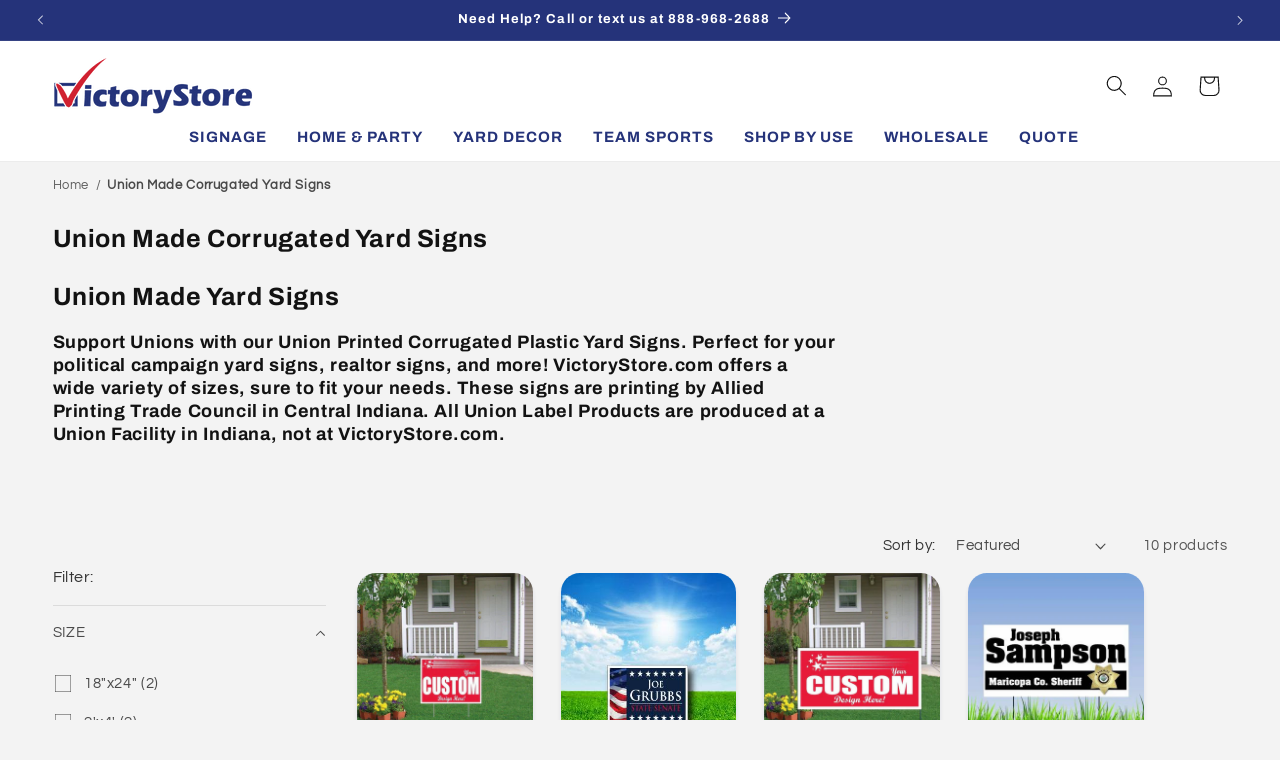

--- FILE ---
content_type: application/javascript
request_url: https://www.victorystore.com/apps/sap/1768910142/api/2/G9yeS1jb21wYW5pZXMubXlzaG9waWZ5LmNvbQ==dmljd.js
body_size: 164515
content:
window.tdfEventHub.TriggerEventOnce('data_app2',{"offers":{"7":{"26300":{"id":26300,"trigger":{},"apply_num":0,"display_id":1,"message":"","mtv_message":"","more_products":false,"product_groups":[{"type_id":3,"ids":[10027788040]}],"discount":{"type_id":5,"value":{"levels":[{"discount":{"is_premium":false,"type_id":1,"value":14.29},"quantity":2},{"discount":{"is_premium":false,"type_id":1,"value":20},"quantity":5},{"discount":{"is_premium":false,"type_id":1,"value":34.29},"quantity":25},{"discount":{"is_premium":false,"type_id":1,"value":42.9},"quantity":35}]}}},"26301":{"id":26301,"trigger":{},"apply_num":0,"display_id":1,"message":"BULK PRICING","mtv_message":"","more_products":false,"product_groups":[{"type_id":3,"ids":[7641617268876]}],"discount":{"type_id":5,"value":{"levels":[{"discount":{"is_premium":false,"type_id":1,"value":9.09},"quantity":2},{"discount":{"is_premium":false,"type_id":1,"value":18.18},"quantity":5},{"discount":{"is_premium":false,"type_id":1,"value":36.36},"quantity":10},{"discount":{"is_premium":false,"type_id":1,"value":54.55},"quantity":25}]}}},"26302":{"id":26302,"trigger":{},"apply_num":0,"display_id":1,"message":"","mtv_message":"","more_products":false,"product_groups":[{"type_id":3,"ids":[1477300322358,10783742728,6972094152844,7908321689740]}],"discount":{"type_id":5,"value":{"levels":[{"discount":{"is_premium":false,"type_id":1,"value":26},"quantity":2},{"discount":{"is_premium":false,"type_id":1,"value":45},"quantity":5},{"discount":{"is_premium":false,"type_id":1,"value":66},"quantity":10},{"discount":{"is_premium":false,"type_id":1,"value":81},"quantity":25},{"discount":{"is_premium":false,"type_id":1,"value":86},"quantity":100}]}}},"26304":{"id":26304,"trigger":{},"apply_num":0,"display_id":1,"message":"","mtv_message":"","more_products":false,"product_groups":[{"type_id":3,"ids":[10028297416,6863474983052]}],"discount":{"type_id":5,"value":{"levels":[{"discount":{"is_premium":false,"type_id":1,"value":4.44},"quantity":2},{"discount":{"is_premium":false,"type_id":1,"value":15.56},"quantity":5},{"discount":{"is_premium":false,"type_id":1,"value":26.67},"quantity":25},{"discount":{"is_premium":false,"type_id":1,"value":37.78},"quantity":40}]}}},"26305":{"id":26305,"trigger":{},"apply_num":0,"display_id":1,"message":"","mtv_message":"","more_products":false,"product_groups":[{"type_id":3,"ids":[740010786870,6863433728140]}],"discount":{"type_id":5,"value":{"levels":[{"discount":{"is_premium":false,"type_id":1,"value":10.38},"quantity":12},{"discount":{"is_premium":false,"type_id":1,"value":20.88},"quantity":24}]}}},"26308":{"id":26308,"trigger":{},"apply_num":0,"display_id":1,"message":"","mtv_message":"","more_products":false,"product_groups":[{"type_id":3,"ids":[25779503112,736135610422]}],"discount":{"type_id":5,"value":{"levels":[{"discount":{"is_premium":false,"type_id":1,"value":20},"quantity":2},{"discount":{"is_premium":false,"type_id":1,"value":40},"quantity":5},{"discount":{"is_premium":false,"type_id":1,"value":56},"quantity":25},{"discount":{"is_premium":false,"type_id":1,"value":68},"quantity":50},{"discount":{"is_premium":false,"type_id":1,"value":76},"quantity":100}]}}},"26310":{"id":26310,"trigger":{},"apply_num":0,"display_id":1,"message":"BULK PRICING","mtv_message":"","more_products":false,"product_groups":[{"type_id":3,"ids":[16185294856,33809268744,33915797512]}],"discount":{"type_id":5,"value":{"levels":[{"discount":{"is_premium":false,"type_id":1,"value":28.57},"quantity":12},{"discount":{"is_premium":false,"type_id":1,"value":35.71},"quantity":24},{"discount":{"is_premium":false,"type_id":1,"value":42.86},"quantity":36},{"discount":{"is_premium":false,"type_id":1,"value":50},"quantity":48}]}}},"26569":{"id":26569,"trigger":{},"apply_num":2,"display_id":1,"message":"BULK PRICING","mtv_message":"","more_products":false,"product_groups":[{"type_id":3,"ids":[10678483272,10847700296,513884454966,733476519990,15590522888,6835896451212,6768699015308,10028204936],"pvids":{"10028204936":[44773404180620,39234920200,44773409390732,44773409259660,44773409423500,44773409292428,44773409456268,44773409325196,44773409489036,44773409357964],"10678483272":[43401001009292,44258088091788,43401000976524,44258088190092],"10847700296":[48220459592],"15590522888":[156397109256],"513884454966":[6924731744310,43583829999756,40266938744972,43583830032524,40266938777740,43583830065292,40266938810508,43583830098060,40266938843276,43583830130828],"6768699015308":[39783189774476,44703839256716],"6835896451212":[40007405305996],"733476519990":[8838891896886,44749381075084,40279104716940,44749381107852,40279104749708,44749381140620,40279104782476,44749381173388,40279104815244,44749381206156]}}],"discount":{"type_id":5,"value":{"levels":[{"discount":{"is_premium":false,"type_id":1,"value":29.4653},"quantity":2},{"discount":{"is_premium":false,"type_id":1,"value":49.94312},"quantity":5},{"discount":{"is_premium":false,"type_id":1,"value":68.14562},"quantity":10},{"discount":{"is_premium":false,"type_id":1,"value":84.07281},"quantity":25},{"discount":{"is_premium":false,"type_id":1,"value":87.59954},"quantity":50},{"discount":{"is_premium":false,"type_id":1,"value":92.49147},"quantity":100},{"discount":{"is_premium":false,"type_id":1,"value":92.6052},"quantity":150},{"discount":{"is_premium":false,"type_id":1,"value":92.74175},"quantity":250},{"discount":{"is_premium":false,"type_id":1,"value":92.85552},"quantity":500},{"discount":{"is_premium":false,"type_id":1,"value":93.4471},"quantity":1000},{"discount":{"is_premium":false,"type_id":1,"value":93.58362},"quantity":2500},{"discount":{"is_premium":false,"type_id":1,"value":93.60637},"quantity":5000}]}}},"26571":{"id":26571,"trigger":{},"apply_num":2,"display_id":1,"message":"BULK PRICING\n\u003cdiv class=\"discount-text\"\u003e\n  \u003cp\u003eThis discount applies to the total number of this product in your cart.\u003c/p\u003e\n\u003c/div\u003e\n\n\u003cstyle\u003e\n  .discount-text p {\n    font-size: 14px; /* Change the font size as desired */\n    font-weight: normal; /* Remove bold style */\n  }\n\u003c/style\u003e","mtv_message":"","more_products":false,"product_groups":[{"type_id":3,"ids":[9845374920,10027859976,9982903240,513589280822]}],"discount":{"type_id":5,"value":{"levels":[{"discount":{"is_premium":false,"type_id":1,"value":30.87},"quantity":2},{"discount":{"is_premium":false,"type_id":1,"value":52.32},"quantity":5},{"discount":{"is_premium":false,"type_id":1,"value":71.39},"quantity":10},{"discount":{"is_premium":false,"type_id":1,"value":85.7},"quantity":25},{"discount":{"is_premium":false,"type_id":1,"value":90.58},"quantity":50},{"discount":{"is_premium":false,"type_id":1,"value":93.04},"quantity":100},{"discount":{"is_premium":false,"type_id":1,"value":93.18},"quantity":150},{"discount":{"is_premium":false,"type_id":1,"value":93.3},"quantity":250},{"discount":{"is_premium":false,"type_id":1,"value":93.44},"quantity":500}]}}},"26572":{"id":26572,"trigger":{},"apply_num":2,"display_id":1,"message":"BULK PRICING\n\u003cdiv class=\"discount-text\"\u003e\n  \u003cp\u003eThis discount applies to the total number of this product in your cart.\u003c/p\u003e\n\u003c/div\u003e\n\n\u003cstyle\u003e\n  .discount-text p {\n    font-size: 14px; /* Change the font size as desired */\n    font-weight: normal; /* Remove bold style */\n  }\n\u003c/style\u003e","mtv_message":"","more_products":false,"product_groups":[{"type_id":3,"ids":[9845375368,30050811912,513987379254,7880588787852]}],"discount":{"type_id":5,"value":{"levels":[{"discount":{"is_premium":false,"type_id":1,"value":28.6},"quantity":2},{"discount":{"is_premium":false,"type_id":1,"value":49.94},"quantity":5},{"discount":{"is_premium":false,"type_id":1,"value":69.01},"quantity":10},{"discount":{"is_premium":false,"type_id":2,"value":37.28},"quantity":25},{"discount":{"is_premium":false,"type_id":1,"value":89.27},"quantity":50},{"discount":{"is_premium":false,"type_id":1,"value":92.25},"quantity":100},{"discount":{"is_premium":false,"type_id":1,"value":92.4},"quantity":150},{"discount":{"is_premium":false,"type_id":1,"value":92.51},"quantity":250},{"discount":{"is_premium":false,"type_id":1,"value":92.66},"quantity":500},{"discount":{"is_premium":false,"type_id":1,"value":93.02},"quantity":1000},{"discount":{"is_premium":false,"type_id":1,"value":93.13},"quantity":2500},{"discount":{"is_premium":false,"type_id":1,"value":93.16},"quantity":5000}]}}},"26573":{"id":26573,"trigger":{},"apply_num":2,"display_id":1,"message":"BULK PRICING\n\u003cdiv class=\"discount-text\"\u003e\n  \u003cp\u003eThis discount applies to the total number of this product in your cart.\u003c/p\u003e\n\u003c/div\u003e\n\n\u003cstyle\u003e\n  .discount-text p {\n    font-size: 14px; /* Change the font size as desired */\n    font-weight: normal; /* Remove bold style */\n  }\n\u003c/style\u003e","mtv_message":"","more_products":false,"product_groups":[{"type_id":3,"ids":[9845367112,38401736712,10831431304]}],"discount":{"type_id":5,"value":{"levels":[{"discount":{"is_premium":false,"type_id":1,"value":28.18},"quantity":2},{"discount":{"is_premium":false,"type_id":1,"value":43.42},"quantity":5},{"discount":{"is_premium":false,"type_id":1,"value":60.83},"quantity":10},{"discount":{"is_premium":false,"type_id":1,"value":80.41},"quantity":25},{"discount":{"is_premium":false,"type_id":1,"value":87.9},"quantity":50},{"discount":{"is_premium":false,"type_id":1,"value":89.82},"quantity":100},{"discount":{"is_premium":false,"type_id":1,"value":90.42},"quantity":150},{"discount":{"is_premium":false,"type_id":1,"value":91.62},"quantity":250},{"discount":{"is_premium":false,"type_id":1,"value":91.84},"quantity":500},{"discount":{"is_premium":false,"type_id":1,"value":91.94},"quantity":1000},{"discount":{"is_premium":false,"type_id":1,"value":92.38},"quantity":2500},{"discount":{"is_premium":false,"type_id":1,"value":92.92},"quantity":5000}]}}},"26580":{"id":26580,"trigger":{},"apply_num":2,"display_id":1,"message":"BULK PRICING\n\u003cdiv class=\"discount-text\"\u003e\n  \u003cp\u003eThis discount applies to the total number of this product in your cart.\u003c/p\u003e\n\u003c/div\u003e\n\n\u003cstyle\u003e\n  .discount-text p {\n    font-size: 14px; /* Change the font size as desired */\n    font-weight: normal; /* Remove bold style */\n  }\n\u003c/style\u003e","mtv_message":"","more_products":false,"product_groups":[{"type_id":3,"ids":[9845367688,38611255304,9845395528,10831428872]}],"discount":{"type_id":5,"value":{"levels":[{"discount":{"is_premium":false,"type_id":1,"value":36.31},"quantity":2},{"discount":{"is_premium":false,"type_id":1,"value":50.86},"quantity":5},{"discount":{"is_premium":false,"type_id":1,"value":56.78},"quantity":10},{"discount":{"is_premium":false,"type_id":1,"value":61.33},"quantity":25},{"discount":{"is_premium":false,"type_id":1,"value":77.83},"quantity":50},{"discount":{"is_premium":false,"type_id":1,"value":81.6},"quantity":100},{"discount":{"is_premium":false,"type_id":1,"value":82.47},"quantity":150},{"discount":{"is_premium":false,"type_id":1,"value":87.73},"quantity":250},{"discount":{"is_premium":false,"type_id":1,"value":88.73},"quantity":500},{"discount":{"is_premium":false,"type_id":1,"value":89.99},"quantity":1000},{"discount":{"is_premium":false,"type_id":1,"value":90.25},"quantity":2500},{"discount":{"is_premium":false,"type_id":1,"value":90},"quantity":5000}]}}},"26581":{"id":26581,"trigger":{},"apply_num":2,"display_id":1,"message":"BULK PRICING","mtv_message":"","more_products":false,"product_groups":[{"type_id":3,"ids":[9845367880,38856753160,521854713910]}],"discount":{"type_id":5,"value":{"levels":[{"discount":{"is_premium":false,"type_id":1,"value":32.85},"quantity":2},{"discount":{"is_premium":false,"type_id":1,"value":48.57},"quantity":5},{"discount":{"is_premium":false,"type_id":1,"value":65.71},"quantity":10},{"discount":{"is_premium":false,"type_id":1,"value":69.64},"quantity":25},{"discount":{"is_premium":false,"type_id":1,"value":79.27},"quantity":50},{"discount":{"is_premium":false,"type_id":1,"value":84.67},"quantity":100},{"discount":{"is_premium":false,"type_id":1,"value":85.07},"quantity":150},{"discount":{"is_premium":false,"type_id":1,"value":86.24},"quantity":250},{"discount":{"is_premium":false,"type_id":1,"value":88.21},"quantity":500},{"discount":{"is_premium":false,"type_id":1,"value":89.22},"quantity":1000},{"discount":{"is_premium":false,"type_id":1,"value":89.67},"quantity":2500},{"discount":{"is_premium":false,"type_id":1,"value":90.71},"quantity":5000}]}}},"26582":{"id":26582,"trigger":{},"apply_num":2,"display_id":1,"message":"BULK PRICING","mtv_message":"","more_products":false,"product_groups":[{"type_id":3,"ids":[9845368200,38910296072,7272499609740,513931083830,7273457942668]}],"discount":{"type_id":5,"value":{"levels":[{"discount":{"is_premium":false,"type_id":1,"value":28.16},"quantity":2},{"discount":{"is_premium":false,"type_id":1,"value":42.27},"quantity":5},{"discount":{"is_premium":false,"type_id":1,"value":49.97},"quantity":10},{"discount":{"is_premium":false,"type_id":1,"value":61.51},"quantity":25},{"discount":{"is_premium":false,"type_id":1,"value":72.66},"quantity":50},{"discount":{"is_premium":false,"type_id":1,"value":77.06},"quantity":100},{"discount":{"is_premium":false,"type_id":1,"value":78.91},"quantity":150},{"discount":{"is_premium":false,"type_id":1,"value":81.48},"quantity":250},{"discount":{"is_premium":false,"type_id":1,"value":84.12},"quantity":500},{"discount":{"is_premium":false,"type_id":1,"value":85.44},"quantity":1000},{"discount":{"is_premium":false,"type_id":1,"value":86.21},"quantity":2500},{"discount":{"is_premium":false,"type_id":1,"value":87.24},"quantity":5000}]}}},"26583":{"id":26583,"trigger":{},"apply_num":2,"display_id":1,"message":"BULK PRICING\n\u003cdiv class=\"discount-text\"\u003e\n  \u003cp\u003eThis discount applies to the total number of this product in your cart.\u003c/p\u003e\n\u003c/div\u003e\n\n\u003cstyle\u003e\n  .discount-text p {\n    font-size: 14px; /* Change the font size as desired */\n    font-weight: normal; /* Remove bold style */\n  }\n\u003c/style\u003e","mtv_message":"","more_products":false,"product_groups":[{"type_id":3,"ids":[9845368712,40835842056,9845375816,5225864003724]}],"discount":{"type_id":5,"value":{"levels":[{"discount":{"is_premium":false,"type_id":1,"value":13.2},"quantity":2},{"discount":{"is_premium":false,"type_id":1,"value":33.7},"quantity":5},{"discount":{"is_premium":false,"type_id":1,"value":46.96},"quantity":10},{"discount":{"is_premium":false,"type_id":1,"value":50.27},"quantity":25},{"discount":{"is_premium":false,"type_id":1,"value":62.86},"quantity":50},{"discount":{"is_premium":false,"type_id":1,"value":67.98},"quantity":100},{"discount":{"is_premium":false,"type_id":1,"value":68.61},"quantity":150},{"discount":{"is_premium":false,"type_id":1,"value":69.26},"quantity":250},{"discount":{"is_premium":false,"type_id":1,"value":69.85},"quantity":500},{"discount":{"is_premium":false,"type_id":1,"value":70.45},"quantity":1000},{"discount":{"is_premium":false,"type_id":1,"value":71.05},"quantity":2500},{"discount":{"is_premium":false,"type_id":1,"value":71.62},"quantity":5000}]}}},"26585":{"id":26585,"trigger":{},"apply_num":2,"display_id":1,"message":"BULK PRICING\n\u003cdiv class=\"discount-text\"\u003e\n  \u003cp\u003eThis discount applies to the total number of this product in your cart.\u003c/p\u003e\n\u003c/div\u003e\n\n\u003cstyle\u003e\n  .discount-text p {\n    font-size: 14px; /* Change the font size as desired */\n    font-weight: normal; /* Remove bold style */\n  }\n\u003c/style\u003e","mtv_message":"","more_products":false,"product_groups":[{"type_id":3,"ids":[9845369032,42686677000]}],"discount":{"type_id":5,"value":{"levels":[{"discount":{"is_premium":false,"type_id":1,"value":29.9},"quantity":25},{"discount":{"is_premium":false,"type_id":1,"value":38.38},"quantity":50},{"discount":{"is_premium":false,"type_id":1,"value":41.56},"quantity":100}]}}},"26588":{"id":26588,"trigger":{},"apply_num":2,"display_id":1,"message":"Bulk Pricing","mtv_message":"","more_products":false,"product_groups":[{"type_id":3,"ids":[10027932104,10027935304,6924819333260,10027933960,10028801672,2291774586934,10028766344,7987596853388,7641581518988,7987654557836,7982138753164,7973733925004,7966252531852]}],"discount":{"type_id":5,"value":{"levels":[{"discount":{"is_premium":false,"type_id":1,"value":46.38},"quantity":2},{"discount":{"is_premium":false,"type_id":1,"value":47.83},"quantity":5},{"discount":{"is_premium":false,"type_id":1,"value":57.97},"quantity":10},{"discount":{"is_premium":false,"type_id":1,"value":70.14},"quantity":25},{"discount":{"is_premium":false,"type_id":1,"value":73.18},"quantity":50},{"discount":{"is_premium":false,"type_id":1,"value":80},"quantity":100}]}}},"26589":{"id":26589,"trigger":{},"apply_num":2,"display_id":1,"message":"BULK PRICING","mtv_message":"","more_products":false,"product_groups":[{"type_id":3,"ids":[10028925512,10028185288],"pvids":{"10028185288":[34338762162316,43542256517260],"10028925512":[34338775138444,43542253469836]}}],"discount":{"type_id":5,"value":{"levels":[{"discount":{"type_id":1,"value":49.94312},"quantity":5},{"discount":{"type_id":1,"value":68.14562},"quantity":10},{"discount":{"type_id":1,"value":84.07281},"quantity":25},{"discount":{"type_id":1,"value":87.59954},"quantity":50},{"discount":{"type_id":1,"value":92.49147},"quantity":100}]}}},"26592":{"id":26592,"trigger":{},"apply_num":0,"display_id":1,"message":"Bulk Pricing","mtv_message":"","more_products":false,"product_groups":[{"type_id":3,"ids":[10026311048,6919402324108]}],"discount":{"type_id":5,"value":{"levels":[{"discount":{"is_premium":false,"type_id":1,"value":5.03},"quantity":2},{"discount":{"is_premium":false,"type_id":1,"value":10.61},"quantity":5},{"discount":{"is_premium":false,"type_id":1,"value":16.2},"quantity":10}]}}},"26814":{"id":26814,"trigger":{},"apply_num":0,"display_id":1,"message":"Bulk Pricing\n\u003cdiv class=\"discount-text\"\u003e\n  \u003cp\u003eDiscount is applied at cart.\u003c/p\u003e\n\u003c/div\u003e\n\n\u003cstyle\u003e\n  .discount-text p {\n    font-size: 14px; /* Change the font size as desired */\n    font-weight: normal; /* Remove bold style */\n  }\n\u003c/style\u003e\n","mtv_message":"","more_products":false,"product_groups":[{"type_id":3,"ids":[6701570916492,10028899272,6880771539084,6976618430604,10028121800,10028902728,10027970824,10028897608,6880769245324,10028943304,6976759988364,6841220399244,6634288611468,6634286907532,6634286186636,6634284089484,4435454197900,2051459809334,7005288759436,6880766918796,6841227640972,6841204113548,6634284744844,730708672566,10028925256,10028903368,10028899976,10028898312,10026680072,9982816840,8029871472780,7137998405772,6976648020108,6944348962956,6863306031244,6863304032396,6863300067468,6863295742092,6841230426252,6841202213004,6841199329420,6841196970124,6634289365132,6634287759500,6634285465740,6634283499660,4372740112524,10028942920,10028924296,10028122568,10026654024,9982816072]}],"discount":{"type_id":5,"value":{"levels":[{"discount":{"type_id":2,"value":0.38},"quantity":25},{"discount":{"type_id":2,"value":0.75},"quantity":50},{"discount":{"type_id":2,"value":1.16},"quantity":100},{"discount":{"type_id":2,"value":1.23},"quantity":150}]}}},"26816":{"id":26816,"trigger":{},"apply_num":0,"display_id":1,"message":"BULK PRICING","mtv_message":"","more_products":false,"product_groups":[{"type_id":3,"ids":[60857417736,10027986504,10027986248]}],"discount":{"type_id":5,"value":{"levels":[{"discount":{"is_premium":false,"type_id":2,"value":1.63},"quantity":50},{"discount":{"is_premium":false,"type_id":2,"value":3.88},"quantity":100},{"discount":{"is_premium":false,"type_id":2,"value":3.94},"quantity":150},{"discount":{"is_premium":false,"type_id":2,"value":4},"quantity":250},{"discount":{"is_premium":false,"type_id":2,"value":4.05},"quantity":500}]}}},"26817":{"id":26817,"trigger":{},"apply_num":0,"display_id":1,"message":"BULK PRICING","mtv_message":"","more_products":false,"product_groups":[{"type_id":3,"ids":[9982757512]}],"discount":{"type_id":5,"value":{"levels":[{"discount":{"is_premium":false,"type_id":1,"value":2.5},"quantity":25},{"discount":{"is_premium":false,"type_id":1,"value":8.5},"quantity":50},{"discount":{"is_premium":false,"type_id":1,"value":13.4},"quantity":100},{"discount":{"is_premium":false,"type_id":1,"value":15.9},"quantity":250}]}}},"26819":{"id":26819,"trigger":{},"apply_num":0,"display_id":1,"message":"Bulk Pricing","mtv_message":"","more_products":false,"product_groups":[{"type_id":3,"ids":[80601546760]}],"discount":{"type_id":5,"value":{"levels":[{"discount":{"is_premium":false,"type_id":1,"value":36.3},"quantity":4},{"discount":{"is_premium":false,"type_id":1,"value":45.5},"quantity":6},{"discount":{"is_premium":false,"type_id":1,"value":52.1},"quantity":8},{"discount":{"is_premium":false,"type_id":1,"value":55.7},"quantity":10}]}}},"26822":{"id":26822,"trigger":{},"apply_num":2,"display_id":1,"message":"Bulk Pricing","mtv_message":"","more_products":false,"product_groups":[{"type_id":3,"ids":[9982885192,9982885960,7985371775116,7141314625676,7141274091660,7139351593100]}],"discount":{"type_id":5,"value":{"levels":[{"discount":{"is_premium":false,"type_id":1,"value":8.68},"quantity":2},{"discount":{"is_premium":false,"type_id":1,"value":13.24},"quantity":6},{"discount":{"is_premium":false,"type_id":1,"value":17.81},"quantity":12},{"discount":{"is_premium":false,"type_id":1,"value":22.37},"quantity":25},{"discount":{"is_premium":false,"type_id":1,"value":36.07},"quantity":50},{"discount":{"is_premium":false,"type_id":1,"value":45.21},"quantity":100}]}}},"26823":{"id":26823,"trigger":{},"apply_num":2,"display_id":1,"message":"BULK PRICING\n\u003cdiv class=\"discount-text\"\u003e\n  \u003cp\u003eThis discount applies to the total number of this product in your cart.\u003c/p\u003e\n\u003c/div\u003e\n\n\u003cstyle\u003e\n  .discount-text p {\n    font-size: 14px; /* Change the font size as desired */\n    font-weight: normal; /* Remove bold style */\n  }\n\u003c/style\u003e","mtv_message":"","more_products":false,"product_groups":[{"type_id":3,"ids":[9845379144]}],"discount":{"type_id":5,"value":{"levels":[{"discount":{"is_premium":false,"type_id":1,"value":14.86},"quantity":10}]}}},"26824":{"id":26824,"trigger":{},"apply_num":2,"display_id":1,"message":"BULK PRICING\n\u003cdiv class=\"discount-text\"\u003e\n  \u003cp\u003eThis discount applies to the total number of this product in your cart.\u003c/p\u003e\n\u003c/div\u003e\n\n\u003cstyle\u003e\n  .discount-text p {\n    font-size: 14px; /* Change the font size as desired */\n    font-weight: normal; /* Remove bold style */\n  }\n\u003c/style\u003e","mtv_message":"","more_products":false,"product_groups":[{"type_id":3,"ids":[9845377544]}],"discount":{"type_id":5,"value":{"levels":[{"discount":{"is_premium":false,"type_id":1,"value":9.53},"quantity":2},{"discount":{"is_premium":false,"type_id":1,"value":23.73},"quantity":5},{"discount":{"is_premium":false,"type_id":1,"value":29.93},"quantity":10},{"discount":{"is_premium":false,"type_id":1,"value":46.78},"quantity":25},{"discount":{"is_premium":false,"type_id":1,"value":51.22},"quantity":50},{"discount":{"is_premium":false,"type_id":1,"value":57.31},"quantity":100}]}}},"26825":{"id":26825,"trigger":{},"apply_num":2,"display_id":1,"message":"BULK PRICING\n\u003cdiv class=\"discount-text\"\u003e\n  \u003cp\u003eThis discount applies to the total number of this product in your cart.\u003c/p\u003e\n\u003c/div\u003e\n\n\u003cstyle\u003e\n  .discount-text p {\n    font-size: 14px; /* Change the font size as desired */\n    font-weight: normal; /* Remove bold style */\n  }\n\u003c/style\u003e","mtv_message":"","more_products":false,"product_groups":[{"type_id":3,"ids":[529955618870,9845416328,9845591368,528443998262,9845426440,527655534646,527944941622,9845592136,527797354550,9845590728,8078273904780,8036217028748,7988037419148,9845589896,9845589000,9845588296]}],"discount":{"type_id":5,"value":{"levels":[{"discount":{"is_premium":false,"type_id":1,"value":20},"quantity":2},{"discount":{"is_premium":false,"type_id":1,"value":30},"quantity":5},{"discount":{"is_premium":false,"type_id":1,"value":40},"quantity":10},{"discount":{"is_premium":false,"type_id":1,"value":45},"quantity":25},{"discount":{"is_premium":false,"type_id":1,"value":50},"quantity":50}]}}},"26827":{"id":26827,"trigger":{},"apply_num":0,"display_id":1,"message":"BULK PRICING","mtv_message":"","more_products":false,"product_groups":[{"type_id":3,"ids":[80492888072]}],"discount":{"type_id":5,"value":{"levels":[{"discount":{"type_id":7,"value":249.19},"quantity":2}]}}},"26828":{"id":26828,"trigger":{},"apply_num":2,"display_id":1,"message":"BULK PRICING\n\u003cdiv class=\"discount-text\"\u003e\n  \u003cp\u003eThis discount applies to the total number of this product in your cart.\u003c/p\u003e\n\u003c/div\u003e\n\n\u003cstyle\u003e\n  .discount-text p {\n    font-size: 14px; /* Change the font size as desired */\n    font-weight: normal; /* Remove bold style */\n  }\n\u003c/style\u003e","mtv_message":"","more_products":false,"product_groups":[{"type_id":3,"ids":[10028642120]}],"discount":{"type_id":5,"value":{"levels":[{"discount":{"is_premium":false,"type_id":1,"value":5},"quantity":10},{"discount":{"is_premium":false,"type_id":1,"value":10},"quantity":25},{"discount":{"is_premium":false,"type_id":1,"value":15},"quantity":50},{"discount":{"is_premium":false,"type_id":1,"value":20},"quantity":100}]}}},"26829":{"id":26829,"trigger":{},"apply_num":0,"display_id":1,"message":"Bulk Pricing","mtv_message":"","more_products":false,"product_groups":[{"type_id":3,"ids":[9982815880,9982815304,9845794952,9845794184,9845793288]}],"discount":{"type_id":5,"value":{"levels":[{"discount":{"is_premium":false,"type_id":1,"value":6.81},"quantity":2},{"discount":{"is_premium":false,"type_id":1,"value":14},"quantity":5},{"discount":{"is_premium":false,"type_id":1,"value":21.15},"quantity":10},{"discount":{"is_premium":false,"type_id":1,"value":28.32},"quantity":25}]}}},"26834":{"id":26834,"trigger":{},"apply_num":0,"display_id":1,"message":"Bulk Pricing","mtv_message":"","more_products":false,"product_groups":[{"type_id":3,"ids":[9845815816]}],"discount":{"type_id":5,"value":{"levels":[{"discount":{"is_premium":false,"type_id":1,"value":43.89},"quantity":2},{"discount":{"is_premium":false,"type_id":1,"value":67.94},"quantity":5},{"discount":{"is_premium":false,"type_id":1,"value":73.95},"quantity":10},{"discount":{"is_premium":false,"type_id":1,"value":80.76},"quantity":25},{"discount":{"is_premium":false,"type_id":1,"value":83.97},"quantity":50}]}}},"26835":{"id":26835,"trigger":{},"apply_num":0,"display_id":1,"message":"Bulk Pricing","mtv_message":"","more_products":false,"product_groups":[{"type_id":3,"ids":[9845817736]}],"discount":{"type_id":5,"value":{"levels":[{"discount":{"is_premium":false,"type_id":1,"value":59.92},"quantity":2},{"discount":{"is_premium":false,"type_id":1,"value":67.94},"quantity":5},{"discount":{"is_premium":false,"type_id":1,"value":75.95},"quantity":10},{"discount":{"is_premium":false,"type_id":1,"value":79.96},"quantity":25},{"discount":{"is_premium":false,"type_id":1,"value":83.97},"quantity":100}]}}},"26837":{"id":26837,"trigger":{},"apply_num":0,"display_id":1,"message":"Bulk Pricing","mtv_message":"","more_products":false,"product_groups":[{"type_id":3,"ids":[9982823816,9982813256]}],"discount":{"type_id":5,"value":{"levels":[{"discount":{"is_premium":false,"type_id":1,"value":40.63},"quantity":2},{"discount":{"is_premium":false,"type_id":1,"value":59.18},"quantity":5},{"discount":{"is_premium":false,"type_id":1,"value":66.6},"quantity":10},{"discount":{"is_premium":false,"type_id":1,"value":70.32},"quantity":25},{"discount":{"is_premium":false,"type_id":1,"value":74.03},"quantity":100}]}}},"26848":{"id":26848,"trigger":{},"apply_num":0,"display_id":1,"message":"Bulk Pricing","mtv_message":"","more_products":false,"product_groups":[{"type_id":3,"ids":[9982814600,9982814472,9982814280,9982813960,9982813704,9982813448]}],"discount":{"type_id":5,"value":{"levels":[{"discount":{"is_premium":false,"type_id":1,"value":12.85},"quantity":5},{"discount":{"is_premium":false,"type_id":1,"value":21.57},"quantity":10},{"discount":{"is_premium":false,"type_id":1,"value":30.28},"quantity":25}]}}},"26855":{"id":26855,"trigger":{},"apply_num":0,"display_id":1,"message":"Bulk Pricing","mtv_message":"","more_products":false,"product_groups":[{"type_id":3,"ids":[9983891208]}],"discount":{"type_id":5,"value":{"levels":[{"discount":{"type_id":2,"value":15.05},"quantity":2},{"discount":{"type_id":2,"value":39.75},"quantity":5},{"discount":{"type_id":2,"value":49.05},"quantity":25}]}}},"26856":{"id":26856,"trigger":{},"apply_num":0,"display_id":1,"message":"Bulk Pricing","mtv_message":"","more_products":false,"product_groups":[{"type_id":3,"ids":[9982903688]}],"discount":{"type_id":5,"value":{"levels":[{"discount":{"is_premium":false,"type_id":1,"value":5.56},"quantity":2},{"discount":{"is_premium":false,"type_id":1,"value":11.11},"quantity":5},{"discount":{"is_premium":false,"type_id":1,"value":16.67},"quantity":25}]}}},"26857":{"id":26857,"trigger":{},"apply_num":0,"display_id":1,"message":"Bulk Pricing","mtv_message":"","more_products":false,"product_groups":[{"type_id":3,"ids":[6609759830156]}],"discount":{"type_id":5,"value":{"levels":[{"discount":{"type_id":7,"value":11.75},"quantity":25},{"discount":{"type_id":7,"value":11},"quantity":50},{"discount":{"type_id":7,"value":9.5},"quantity":100},{"discount":{"type_id":7,"value":8.5},"quantity":250}]}}},"26858":{"id":26858,"trigger":{},"apply_num":0,"display_id":1,"message":"Bulk Pricing","mtv_message":"","more_products":false,"product_groups":[{"type_id":3,"ids":[7986861342860,7986858295436,7986853871756,7986885558412,7986860163212,7986886443148,7986863669388,7986863177868]}],"discount":{"type_id":5,"value":{"levels":[{"discount":{"type_id":7,"value":28},"quantity":5},{"discount":{"type_id":7,"value":23},"quantity":10},{"discount":{"type_id":7,"value":20},"quantity":25},{"discount":{"type_id":7,"value":18},"quantity":50},{"discount":{"type_id":7,"value":16},"quantity":100},{"discount":{"type_id":7,"value":14},"quantity":250},{"discount":{"type_id":7,"value":12.5},"quantity":500}]}}},"26859":{"id":26859,"trigger":{},"apply_num":0,"display_id":1,"message":"Bulk Pricing","mtv_message":"","more_products":false,"product_groups":[{"type_id":2,"ids":[6609801052300],"pvids":{"6609801052300":[42654887051404,42654887018636]}}],"discount":{"type_id":5,"value":{"levels":[{"discount":{"type_id":7,"value":25},"quantity":5},{"discount":{"type_id":7,"value":20},"quantity":10},{"discount":{"type_id":7,"value":18},"quantity":25},{"discount":{"type_id":7,"value":16},"quantity":50},{"discount":{"type_id":7,"value":14},"quantity":100},{"discount":{"type_id":7,"value":12},"quantity":250},{"discount":{"type_id":7,"value":10.5},"quantity":500}]}}},"26860":{"id":26860,"trigger":{},"apply_num":0,"display_id":1,"message":"Bulk Pricing","mtv_message":"","more_products":false,"product_groups":[{"type_id":3,"ids":[6609814782092]}],"discount":{"type_id":5,"value":{"levels":[{"discount":{"type_id":7,"value":25},"quantity":5},{"discount":{"type_id":7,"value":22},"quantity":10},{"discount":{"type_id":7,"value":20},"quantity":25},{"discount":{"type_id":7,"value":17},"quantity":50},{"discount":{"type_id":7,"value":15},"quantity":100},{"discount":{"type_id":7,"value":12},"quantity":250},{"discount":{"type_id":7,"value":11},"quantity":500}]}}},"26861":{"id":26861,"trigger":{},"apply_num":0,"display_id":1,"message":"Bulk Pricing","mtv_message":"","more_products":false,"product_groups":[{"type_id":3,"ids":[6609826513036]}],"discount":{"type_id":5,"value":{"levels":[{"discount":{"is_premium":false,"type_id":1,"value":3.57},"quantity":25},{"discount":{"is_premium":false,"type_id":1,"value":7.14},"quantity":50},{"discount":{"is_premium":false,"type_id":1,"value":10.71},"quantity":100},{"discount":{"is_premium":false,"type_id":1,"value":14.29},"quantity":250}]}}},"26864":{"id":26864,"trigger":{},"apply_num":0,"display_id":1,"message":"BULK PRICING\n\u003cdiv class=\"discount-text\"\u003e\n  \u003cp\u003eThis discount applies to the total number of this product in your cart.\u003c/p\u003e\n\u003c/div\u003e\n\n\u003cstyle\u003e\n  .discount-text p {\n    font-size: 14px; /* Change the font size as desired */\n    font-weight: normal; /* Remove bold style */\n  }\n\u003c/style\u003e","mtv_message":"","more_products":false,"product_groups":[{"type_id":3,"ids":[9982907016]}],"discount":{"type_id":5,"value":{"levels":[{"discount":{"type_id":7,"value":9.75},"quantity":25},{"discount":{"type_id":7,"value":9},"quantity":50},{"discount":{"type_id":7,"value":7.5},"quantity":100},{"discount":{"type_id":7,"value":6.5},"quantity":250}]}}},"26865":{"id":26865,"trigger":{},"apply_num":0,"display_id":1,"message":"BULK PRICING\n\u003cdiv class=\"discount-text\"\u003e\n  \u003cp\u003eThis discount applies to the total number of this product in your cart.\u003c/p\u003e\n\u003c/div\u003e\n\n\u003cstyle\u003e\n  .discount-text p {\n    font-size: 14px; /* Change the font size as desired */\n    font-weight: normal; /* Remove bold style */\n  }\n\u003c/style\u003e","mtv_message":"","more_products":false,"product_groups":[{"type_id":3,"ids":[9983892424]}],"discount":{"type_id":5,"value":{"levels":[{"discount":{"is_premium":false,"type_id":1,"value":4.17},"quantity":25},{"discount":{"is_premium":false,"type_id":1,"value":8.33},"quantity":50},{"discount":{"is_premium":false,"type_id":1,"value":12.5},"quantity":100}]}}},"26867":{"id":26867,"trigger":{},"apply_num":0,"display_id":1,"message":"BULK PRICING\n\u003cdiv class=\"discount-text\"\u003e\n  \u003cp\u003eDiscount is applied at cart.\u003c/p\u003e\n\u003c/div\u003e\n\n\u003cstyle\u003e\n  .discount-text p {\n    font-size: 14px; /* Change the font size as desired */\n    font-weight: normal; /* Remove bold style */\n  }\n\u003c/style\u003e","mtv_message":"","more_products":false,"product_groups":[{"type_id":3,"ids":[9994539272]}],"discount":{"type_id":5,"value":{"levels":[{"discount":{"type_id":7,"value":11},"quantity":2},{"discount":{"type_id":7,"value":10},"quantity":5},{"discount":{"type_id":7,"value":8},"quantity":10},{"discount":{"type_id":7,"value":6},"quantity":25},{"discount":{"type_id":7,"value":4},"quantity":50},{"discount":{"type_id":7,"value":1.47},"quantity":100},{"discount":{"type_id":7,"value":0.86},"quantity":250},{"discount":{"type_id":7,"value":0.55},"quantity":500},{"discount":{"type_id":7,"value":0.48},"quantity":1000},{"discount":{"type_id":7,"value":0.42},"quantity":2500},{"discount":{"type_id":7,"value":0.39},"quantity":5000}]}}},"26871":{"id":26871,"trigger":{},"apply_num":0,"display_id":1,"message":"","mtv_message":"","more_products":false,"product_groups":[{"type_id":3,"ids":[9983890376]}],"discount":{"type_id":5,"value":{"levels":[{"discount":{"is_premium":false,"type_id":1,"value":31.4},"quantity":2},{"discount":{"is_premium":false,"type_id":1,"value":39.07},"quantity":6},{"discount":{"is_premium":false,"type_id":1,"value":42.65},"quantity":12},{"discount":{"is_premium":false,"type_id":1,"value":46.24},"quantity":24},{"discount":{"is_premium":false,"type_id":1,"value":49.82},"quantity":48}]}}},"26882":{"id":26882,"trigger":{},"apply_num":0,"display_id":1,"message":"","mtv_message":"","more_products":false,"product_groups":[{"type_id":3,"ids":[9982902984]}],"discount":{"type_id":5,"value":{"levels":[{"discount":{"is_premium":false,"type_id":1,"value":16.67},"quantity":2},{"discount":{"is_premium":false,"type_id":1,"value":33.33},"quantity":5},{"discount":{"is_premium":false,"type_id":1,"value":50},"quantity":10},{"discount":{"is_premium":false,"type_id":1,"value":62.5},"quantity":25}]}}},"26884":{"id":26884,"trigger":{},"apply_num":0,"display_id":1,"message":"","mtv_message":"","more_products":false,"product_groups":[{"type_id":3,"ids":[6713087590540]}],"discount":{"type_id":5,"value":{"levels":[{"discount":{"is_premium":false,"type_id":1,"value":28.26},"quantity":2},{"discount":{"is_premium":false,"type_id":1,"value":42.03},"quantity":5},{"discount":{"is_premium":false,"type_id":1,"value":49.28},"quantity":10}]}}},"26885":{"id":26885,"trigger":{},"apply_num":0,"display_id":1,"message":"","mtv_message":"","more_products":false,"product_groups":[{"type_id":3,"ids":[1945285853238,1947807023158,1947805188150,1947804139574,1947802796086,1947797848118,1947218608182,1947216740406,1947213791286,1945951076406,1945950388278,1943618093110,1943616782390,1943570317366,1942036283446,1941132705846,1941129592886,1941127626806,1941125627958,1941053931574,1940608843830]}],"discount":{"type_id":5,"value":{"levels":[{"discount":{"is_premium":false,"type_id":1,"value":11.86},"quantity":2},{"discount":{"is_premium":false,"type_id":1,"value":18.64},"quantity":5},{"discount":{"is_premium":false,"type_id":1,"value":32.2},"quantity":10},{"discount":{"is_premium":false,"type_id":1,"value":38.98},"quantity":25},{"discount":{"is_premium":false,"type_id":1,"value":45.76},"quantity":50},{"discount":{"is_premium":false,"type_id":1,"value":52.54},"quantity":100}]}}},"26888":{"id":26888,"trigger":{},"apply_num":2,"display_id":1,"message":"","mtv_message":"","more_products":false,"product_groups":[{"type_id":3,"ids":[9982888584,9982887816,9982888008,9982888328,9982888776,9982887560,8308651655308,7988008485004]}],"discount":{"type_id":5,"value":{"levels":[{"discount":{"is_premium":false,"type_id":1,"value":8.7},"quantity":2},{"discount":{"is_premium":false,"type_id":1,"value":20.87},"quantity":3},{"discount":{"is_premium":false,"type_id":1,"value":26.1},"quantity":4},{"discount":{"is_premium":false,"type_id":1,"value":34.78},"quantity":5},{"discount":{"is_premium":false,"type_id":1,"value":62.21},"quantity":12},{"discount":{"is_premium":false,"type_id":1,"value":79.13},"quantity":50}]}}},"26889":{"id":26889,"trigger":{},"apply_num":0,"display_id":1,"message":"BULK PRICING","mtv_message":"","more_products":false,"product_groups":[{"type_id":3,"ids":[9845814856]}],"discount":{"type_id":5,"value":{"levels":[{"discount":{"is_premium":false,"type_id":1,"value":14.47},"quantity":3},{"discount":{"is_premium":false,"type_id":1,"value":35.69},"quantity":12},{"discount":{"is_premium":false,"type_id":1,"value":62.06},"quantity":50},{"discount":{"is_premium":false,"type_id":1,"value":64.63},"quantity":100},{"discount":{"is_premium":false,"type_id":1,"value":67.85},"quantity":500}]}}},"26890":{"id":26890,"trigger":{},"apply_num":2,"display_id":1,"message":"BULK PRICING\n\u003cdiv class=\"discount-text\"\u003e\n  \u003cp\u003eThis discount applies to the total number of this product in your cart.\u003c/p\u003e\n\u003c/div\u003e\n\n\u003cstyle\u003e\n  .discount-text p {\n    font-size: 14px; /* Change the font size as desired */\n    font-weight: normal; /* Remove bold style */\n  }\n\u003c/style\u003e","mtv_message":"","more_products":false,"product_groups":[{"type_id":3,"ids":[5223169556620,9845380744,6702301380748,535642374198,7367685374092,9922560520]}],"discount":{"type_id":5,"value":{"levels":[{"discount":{"is_premium":false,"type_id":1,"value":47.23},"quantity":25},{"discount":{"is_premium":false,"type_id":1,"value":63.07},"quantity":50},{"discount":{"is_premium":false,"type_id":1,"value":73.67},"quantity":100},{"discount":{"is_premium":false,"type_id":1,"value":74.15},"quantity":250},{"discount":{"is_premium":false,"type_id":1,"value":74.68},"quantity":500},{"discount":{"is_premium":false,"type_id":1,"value":76.25},"quantity":1000},{"discount":{"is_premium":false,"type_id":1,"value":73.77},"quantity":150}]}}},"26893":{"id":26893,"trigger":{},"apply_num":0,"display_id":1,"message":"","mtv_message":"","more_products":false,"product_groups":[{"type_id":3,"ids":[9982870408,9982869384,9982873736,9982872584,9982871560,9982868488,9982865288]}],"discount":{"type_id":5,"value":{"levels":[{"discount":{"is_premium":false,"type_id":1,"value":76.8},"quantity":6},{"discount":{"is_premium":false,"type_id":1,"value":80.7},"quantity":12},{"discount":{"is_premium":false,"type_id":1,"value":84.55},"quantity":50},{"discount":{"is_premium":false,"type_id":1,"value":88.4},"quantity":100}]}}},"26895":{"id":26895,"trigger":{},"apply_num":0,"display_id":1,"message":"","mtv_message":"","more_products":false,"product_groups":[{"type_id":3,"ids":[9982889480]}],"discount":{"type_id":5,"value":{"levels":[{"discount":{"is_premium":false,"type_id":1,"value":33.41},"quantity":2},{"discount":{"is_premium":false,"type_id":1,"value":47.58},"quantity":5},{"discount":{"is_premium":false,"type_id":1,"value":54.66},"quantity":10},{"discount":{"is_premium":false,"type_id":1,"value":68.83},"quantity":25},{"discount":{"is_premium":false,"type_id":1,"value":78.32},"quantity":50},{"discount":{"is_premium":false,"type_id":1,"value":85.86},"quantity":100},{"discount":{"is_premium":false,"type_id":1,"value":86.54},"quantity":150},{"discount":{"is_premium":false,"type_id":1,"value":87.28},"quantity":250},{"discount":{"is_premium":false,"type_id":1,"value":88.69},"quantity":500},{"discount":{"is_premium":false,"type_id":1,"value":88.98},"quantity":1000},{"discount":{"is_premium":false,"type_id":1,"value":90.39},"quantity":2500},{"discount":{"is_premium":false,"type_id":1,"value":90.79},"quantity":5000}]}}},"26896":{"id":26896,"trigger":{},"apply_num":2,"display_id":1,"message":"","mtv_message":"","more_products":false,"product_groups":[{"type_id":3,"ids":[79304032264],"pvids":{"79304032264":[1199205842952]}}],"discount":{"type_id":5,"value":{"levels":[{"discount":{"type_id":7,"value":4.99},"quantity":1000},{"discount":{"type_id":7,"value":3.95},"quantity":1500},{"discount":{"type_id":7,"value":3.35},"quantity":2000},{"discount":{"type_id":7,"value":2.99},"quantity":2500},{"discount":{"type_id":7,"value":2.77},"quantity":3000},{"discount":{"type_id":7,"value":2.49},"quantity":4000},{"discount":{"type_id":7,"value":2.3},"quantity":5000},{"discount":{"type_id":7,"value":2.08},"quantity":7500},{"discount":{"type_id":7,"value":1.79},"quantity":10000}]}}},"26914":{"id":26914,"trigger":{},"apply_num":0,"display_id":1,"message":"","mtv_message":"","more_products":false,"product_groups":[{"type_id":3,"ids":[9845802312]}],"discount":{"type_id":5,"value":{"levels":[{"discount":{"is_premium":false,"type_id":1,"value":5.13},"quantity":2},{"discount":{"is_premium":false,"type_id":1,"value":10.26},"quantity":5},{"discount":{"is_premium":false,"type_id":1,"value":12.82},"quantity":8}]}}},"26915":{"id":26915,"trigger":{},"apply_num":0,"display_id":1,"message":"BULK PRICING","mtv_message":"","more_products":false,"product_groups":[{"type_id":3,"ids":[9845803784]}],"discount":{"type_id":5,"value":{"levels":[{"discount":{"is_premium":false,"type_id":1,"value":3.45},"quantity":2},{"discount":{"is_premium":false,"type_id":1,"value":10.34},"quantity":5},{"discount":{"is_premium":false,"type_id":1,"value":13.79},"quantity":10}]}}},"26916":{"id":26916,"trigger":{},"apply_num":0,"display_id":1,"message":"","mtv_message":"","more_products":false,"product_groups":[{"type_id":3,"ids":[9982922696]}],"discount":{"type_id":5,"value":{"levels":[{"discount":{"is_premium":false,"type_id":1,"value":5.8},"quantity":3},{"discount":{"is_premium":false,"type_id":1,"value":8.7},"quantity":5},{"discount":{"is_premium":false,"type_id":1,"value":13.04},"quantity":10}]}}},"26919":{"id":26919,"trigger":{},"apply_num":0,"display_id":1,"message":"","mtv_message":"","more_products":false,"product_groups":[{"type_id":3,"ids":[10532281928,10641451464]}],"discount":{"type_id":5,"value":{"levels":[{"discount":{"is_premium":false,"type_id":1,"value":19.6},"quantity":50},{"discount":{"is_premium":false,"type_id":1,"value":35.56},"quantity":100}]}}},"26921":{"id":26921,"trigger":{},"apply_num":0,"display_id":1,"message":"BULK PRICING","mtv_message":"","more_products":false,"product_groups":[{"type_id":3,"ids":[10028885896,8292200939660,8292187635852,8292201234572]}],"discount":{"type_id":5,"value":{"levels":[{"discount":{"is_premium":false,"type_id":1,"value":16.8},"quantity":10},{"discount":{"is_premium":false,"type_id":1,"value":25.78},"quantity":25},{"discount":{"is_premium":false,"type_id":1,"value":63.59},"quantity":50},{"discount":{"is_premium":false,"type_id":1,"value":67.79},"quantity":100},{"discount":{"is_premium":false,"type_id":1,"value":74.79},"quantity":150},{"discount":{"is_premium":false,"type_id":1,"value":80.39},"quantity":250},{"discount":{"is_premium":false,"type_id":1,"value":83.19},"quantity":500}]}}},"26922":{"id":26922,"trigger":{},"apply_num":0,"display_id":1,"message":"","mtv_message":"","more_products":false,"product_groups":[{"type_id":3,"ids":[529911021622,528670949430,528512712758]}],"discount":{"type_id":5,"value":{"levels":[{"discount":{"is_premium":false,"type_id":1,"value":15.34},"quantity":2},{"discount":{"is_premium":false,"type_id":1,"value":23.02},"quantity":6},{"discount":{"is_premium":false,"type_id":1,"value":30.69},"quantity":11},{"discount":{"is_premium":false,"type_id":1,"value":34.53},"quantity":21},{"discount":{"is_premium":false,"type_id":1,"value":38.37},"quantity":50}]}}},"26926":{"id":26926,"trigger":{},"apply_num":2,"display_id":1,"message":"BULK PRICING\n\u003cdiv class=\"discount-text\"\u003e\n  \u003cp\u003eThis discount applies to the total number of this product in your cart.\u003c/p\u003e\n\u003c/div\u003e\n\n\u003cstyle\u003e\n  .discount-text p {\n    font-size: 14px; /* Change the font size as desired */\n    font-weight: normal; /* Remove bold style */\n  }\n\u003c/style\u003e","mtv_message":"","more_products":false,"product_groups":[{"type_id":3,"ids":[9845417096,29010788360]}],"discount":{"type_id":5,"value":{"levels":[{"discount":{"is_premium":false,"type_id":1,"value":6.68},"quantity":2},{"discount":{"is_premium":false,"type_id":1,"value":20},"quantity":5},{"discount":{"is_premium":false,"type_id":1,"value":26.7},"quantity":10},{"discount":{"is_premium":false,"type_id":1,"value":33.39},"quantity":25},{"discount":{"is_premium":false,"type_id":1,"value":40},"quantity":50}]}}},"26927":{"id":26927,"trigger":{},"apply_num":0,"display_id":1,"message":"BULK PRICING\n\u003cdiv class=\"discount-text\"\u003e\n  \u003cp\u003eDiscount is applied at cart.\u003c/p\u003e\n\u003c/div\u003e\n\n\u003cstyle\u003e\n  .discount-text p {\n    font-size: 14px; /* Change the font size as desired */\n    font-weight: normal; /* Remove bold style */\n  }\n\u003c/style\u003e","mtv_message":"","more_products":false,"product_groups":[{"type_id":3,"ids":[9984099144],"pvids":{"9984099144":[38919525064]}}],"discount":{"type_id":5,"value":{"levels":[{"discount":{"type_id":7,"value":110},"quantity":10},{"discount":{"type_id":7,"value":101.9},"quantity":25},{"discount":{"type_id":7,"value":97.25},"quantity":50}]}}},"26931":{"id":26931,"trigger":{},"apply_num":0,"display_id":1,"message":"BULK PRICING","mtv_message":"","more_products":false,"product_groups":[{"type_id":3,"ids":[10028118280,10028109448]}],"discount":{"type_id":5,"value":{"levels":[{"discount":{"is_premium":false,"type_id":1,"value":33.9},"quantity":2},{"discount":{"is_premium":false,"type_id":1,"value":50.85},"quantity":5},{"discount":{"is_premium":false,"type_id":1,"value":57.6},"quantity":10},{"discount":{"is_premium":false,"type_id":1,"value":70.34},"quantity":25},{"discount":{"is_premium":false,"type_id":1,"value":71.2},"quantity":50},{"discount":{"is_premium":false,"type_id":1,"value":72},"quantity":100}]}}},"26937":{"id":26937,"trigger":{},"apply_num":0,"display_id":1,"message":"","mtv_message":"","more_products":false,"product_groups":[{"type_id":3,"ids":[10028791176]}],"discount":{"type_id":5,"value":{"levels":[{"discount":{"is_premium":false,"type_id":1,"value":8.33},"quantity":2},{"discount":{"is_premium":false,"type_id":1,"value":18.33},"quantity":5},{"discount":{"is_premium":false,"type_id":1,"value":25},"quantity":10},{"discount":{"is_premium":false,"type_id":1,"value":30},"quantity":25}]}}},"26938":{"id":26938,"trigger":{},"apply_num":2,"display_id":1,"message":"","mtv_message":"","more_products":false,"product_groups":[{"type_id":3,"ids":[10028187080,10028926216],"pvids":{"10028187080":[34341622939788,44545840316556],"10028926216":[34341623398540,44543643713676]}}],"discount":{"type_id":5,"value":{"levels":[{"discount":{"type_id":1,"value":42.27315},"quantity":5},{"discount":{"type_id":1,"value":49.97007},"quantity":10},{"discount":{"type_id":1,"value":61.51544},"quantity":25}]}}},"26940":{"id":26940,"trigger":{},"apply_num":0,"display_id":1,"message":"","mtv_message":"","more_products":false,"product_groups":[{"type_id":3,"ids":[25478856712]}],"discount":{"type_id":5,"value":{"levels":[{"discount":{"is_premium":false,"type_id":1,"value":8.34},"quantity":2},{"discount":{"is_premium":false,"type_id":1,"value":16.68},"quantity":5},{"discount":{"is_premium":false,"type_id":1,"value":25},"quantity":10},{"discount":{"is_premium":false,"type_id":1,"value":33.36},"quantity":25},{"discount":{"is_premium":false,"type_id":1,"value":36.7},"quantity":50},{"discount":{"is_premium":false,"type_id":1,"value":38.37},"quantity":100},{"discount":{"is_premium":false,"type_id":1,"value":40},"quantity":250},{"discount":{"is_premium":false,"type_id":1,"value":41.7},"quantity":500}]}}},"26941":{"id":26941,"trigger":{},"apply_num":2,"display_id":1,"message":"","mtv_message":"","more_products":false,"product_groups":[{"type_id":3,"ids":[10028929800,10028929928],"pvids":{"10028929800":[34338791194764,43443160481932],"10028929928":[34338795651212,43443196100748]}}],"discount":{"type_id":5,"value":{"levels":[{"discount":{"type_id":1,"value":49.94041},"quantity":5},{"discount":{"type_id":1,"value":69.01073},"quantity":10},{"discount":{"type_id":1,"value":83.31347},"quantity":25},{"discount":{"type_id":1,"value":89.27294},"quantity":50},{"discount":{"type_id":1,"value":92.25268},"quantity":100}]}}},"26942":{"id":26942,"trigger":{},"apply_num":0,"display_id":1,"message":"BULK PRICING","mtv_message":"","more_products":false,"product_groups":[{"type_id":3,"ids":[9984177736]}],"discount":{"type_id":5,"value":{"levels":[{"discount":{"is_premium":false,"type_id":1,"value":6.89},"quantity":2},{"discount":{"is_premium":false,"type_id":1,"value":24.13},"quantity":5},{"discount":{"is_premium":false,"type_id":1,"value":41.37},"quantity":10},{"discount":{"is_premium":false,"type_id":1,"value":48.27},"quantity":25},{"discount":{"is_premium":false,"type_id":1,"value":58.62},"quantity":50},{"discount":{"is_premium":false,"type_id":1,"value":75.86},"quantity":100}]}}},"26945":{"id":26945,"trigger":{},"apply_num":0,"display_id":1,"message":"BULK PRICING","mtv_message":"","more_products":false,"product_groups":[{"type_id":3,"ids":[10028770056,10028799688,7987633127564]}],"discount":{"type_id":5,"value":{"levels":[{"discount":{"is_premium":false,"type_id":1,"value":11.11},"quantity":2},{"discount":{"is_premium":false,"type_id":1,"value":33.33},"quantity":5},{"discount":{"is_premium":false,"type_id":1,"value":44.44},"quantity":10},{"discount":{"is_premium":false,"type_id":1,"value":66.66},"quantity":25}]}}},"26947":{"id":26947,"trigger":{},"apply_num":0,"display_id":1,"message":"BULK PRICING","mtv_message":"","more_products":false,"product_groups":[{"type_id":3,"ids":[9983063752,9983061896,10028001224,10028023048,10028053768,10028052488,10028042696,10028041416,10028021640,10027999112]}],"discount":{"type_id":5,"value":{"levels":[{"discount":{"is_premium":false,"type_id":1,"value":12.72},"quantity":2},{"discount":{"is_premium":false,"type_id":1,"value":27.27},"quantity":5},{"discount":{"is_premium":false,"type_id":1,"value":34.54},"quantity":10},{"discount":{"is_premium":false,"type_id":1,"value":41.81},"quantity":25},{"discount":{"is_premium":false,"type_id":1,"value":49.09},"quantity":50},{"discount":{"is_premium":false,"type_id":1,"value":56.36},"quantity":100},{"discount":{"is_premium":false,"type_id":1,"value":60},"quantity":150},{"discount":{"is_premium":false,"type_id":1,"value":63.63},"quantity":250},{"discount":{"is_premium":false,"type_id":1,"value":67.27},"quantity":500}]}}},"26948":{"id":26948,"trigger":{},"apply_num":0,"display_id":1,"message":"BULK PRICING","mtv_message":"","more_products":false,"product_groups":[{"type_id":3,"ids":[9984173192,9983060360,10028055368,10028051208,10028044424,10028040264,10028024392,10028020296,10028009160,10028002632,10027998856]}],"discount":{"type_id":5,"value":{"levels":[{"discount":{"is_premium":false,"type_id":1,"value":11.86},"quantity":2},{"discount":{"is_premium":false,"type_id":1,"value":25.42},"quantity":5},{"discount":{"is_premium":false,"type_id":1,"value":32.2},"quantity":10},{"discount":{"is_premium":false,"type_id":1,"value":38.98},"quantity":25},{"discount":{"is_premium":false,"type_id":1,"value":45.76},"quantity":50},{"discount":{"is_premium":false,"type_id":1,"value":52.54},"quantity":100},{"discount":{"is_premium":false,"type_id":1,"value":55.93},"quantity":150},{"discount":{"is_premium":false,"type_id":1,"value":59.32},"quantity":250},{"discount":{"is_premium":false,"type_id":1,"value":61},"quantity":500}]}}},"26949":{"id":26949,"trigger":{},"apply_num":0,"display_id":1,"message":"BULK PRICING","mtv_message":"","more_products":false,"product_groups":[{"type_id":3,"ids":[6676833009804,10028099720,9983067464,6637901447308,6637906854028,10028103752,10028101256,10028056456,6637908492428,10028104520,10028102088,10028045704,10028025608,10028003784]}],"discount":{"type_id":5,"value":{"levels":[{"discount":{"is_premium":false,"type_id":1,"value":11.86},"quantity":2},{"discount":{"is_premium":false,"type_id":1,"value":17.46},"quantity":5},{"discount":{"is_premium":false,"type_id":1,"value":23.8},"quantity":10},{"discount":{"is_premium":false,"type_id":1,"value":30.1},"quantity":25},{"discount":{"is_premium":false,"type_id":1,"value":36.5},"quantity":50},{"discount":{"is_premium":false,"type_id":1,"value":42.85},"quantity":100},{"discount":{"is_premium":false,"type_id":1,"value":46.03},"quantity":150},{"discount":{"is_premium":false,"type_id":1,"value":49.2},"quantity":250},{"discount":{"is_premium":false,"type_id":1,"value":52.38},"quantity":500}]}}},"26950":{"id":26950,"trigger":{},"apply_num":0,"display_id":1,"message":"","mtv_message":"","more_products":false,"product_groups":[{"type_id":3,"ids":[9984170120,10028007944,8441223250060,8418597011596,8417781678220,8417712472204,8414485184652,8414448910476,8413349871756,8413319463052,10028049672,10028039048,10028018440,10027997832]}],"discount":{"type_id":5,"value":{"levels":[{"discount":{"is_premium":false,"type_id":1,"value":9.3},"quantity":2},{"discount":{"is_premium":false,"type_id":1,"value":16.27},"quantity":5},{"discount":{"is_premium":false,"type_id":1,"value":25.58},"quantity":10},{"discount":{"is_premium":false,"type_id":1,"value":30.23},"quantity":25},{"discount":{"is_premium":false,"type_id":1,"value":39.53},"quantity":50},{"discount":{"is_premium":false,"type_id":1,"value":44.18},"quantity":100},{"discount":{"is_premium":false,"type_id":1,"value":53.48},"quantity":150},{"discount":{"is_premium":false,"type_id":1,"value":62.79},"quantity":250},{"discount":{"is_premium":false,"type_id":1,"value":67.44},"quantity":500}]}}},"26951":{"id":26951,"trigger":{},"apply_num":0,"display_id":1,"message":"BULK PRICING","mtv_message":"","more_products":false,"product_groups":[{"type_id":3,"ids":[9845369352,9845370056,9845372232,6766315176076]}],"discount":{"type_id":5,"value":{"levels":[{"discount":{"is_premium":false,"type_id":1,"value":19.7},"quantity":2},{"discount":{"is_premium":false,"type_id":1,"value":39.8},"quantity":5},{"discount":{"is_premium":false,"type_id":1,"value":66.56},"quantity":10},{"discount":{"is_premium":false,"type_id":1,"value":73.2},"quantity":25},{"discount":{"is_premium":false,"type_id":1,"value":84.88},"quantity":50},{"discount":{"is_premium":false,"type_id":1,"value":86.35},"quantity":100},{"discount":{"is_premium":false,"type_id":1,"value":88.2},"quantity":150},{"discount":{"is_premium":false,"type_id":1,"value":89.7},"quantity":250},{"discount":{"is_premium":false,"type_id":1,"value":91.5},"quantity":500}]}}},"26952":{"id":26952,"trigger":{},"apply_num":0,"display_id":1,"message":"","mtv_message":"","more_products":false,"product_groups":[{"type_id":3,"ids":[9984169480,10028011656,10028006664,10028013000,10028010440,10028014408,2232873123894,10028048520,10028037576,10028035400,10028034056,10028032712,10028031240,10028030152,10028028616,10028027464,10028027208,10028016968]}],"discount":{"type_id":5,"value":{"levels":[{"discount":{"is_premium":false,"type_id":1,"value":7.69},"quantity":2},{"discount":{"is_premium":false,"type_id":1,"value":12.82},"quantity":5},{"discount":{"is_premium":false,"type_id":1,"value":17.9},"quantity":10},{"discount":{"is_premium":false,"type_id":1,"value":23.07},"quantity":25},{"discount":{"is_premium":false,"type_id":1,"value":33.33},"quantity":50},{"discount":{"is_premium":false,"type_id":1,"value":43.58},"quantity":100},{"discount":{"is_premium":false,"type_id":1,"value":48.7},"quantity":150},{"discount":{"is_premium":false,"type_id":1,"value":58.97},"quantity":250},{"discount":{"is_premium":false,"type_id":1,"value":64.1},"quantity":500}]}}},"26953":{"id":26953,"trigger":{},"apply_num":2,"display_id":1,"message":"BULK PRICING\n\u003cdiv class=\"discount-text\"\u003e\n  \u003cp\u003eThis discount applies to the total number of this product in your cart.\u003c/p\u003e\n\u003c/div\u003e\n\n\u003cstyle\u003e\n  .discount-text p {\n    font-size: 14px; /* Change the font size as desired */\n    font-weight: normal; /* Remove bold style */\n  }\n\u003c/style\u003e","mtv_message":"","more_products":false,"product_groups":[{"type_id":3,"ids":[9845374472,9845758664,9845720712,9845750856,9845762312,9845758216,9845377928,9845760200,9845755528,9845726088,9845762888,9845757256,9845732168,9845761672,9845749960,9845727496,9845760968,9845754120,9845728264,9845726664,9845725000,9845731336,9845724232,9845722760,9845759560,9845756616,9845753096,9845751816,9845730440,9845729416,9845723464,9845721672]}],"discount":{"type_id":5,"value":{"levels":[{"discount":{"is_premium":false,"type_id":1,"value":5.96},"quantity":2},{"discount":{"is_premium":false,"type_id":1,"value":37.3},"quantity":5},{"discount":{"is_premium":false,"type_id":1,"value":62.38},"quantity":10},{"discount":{"is_premium":false,"type_id":1,"value":74.92},"quantity":25},{"discount":{"is_premium":false,"type_id":1,"value":85.52},"quantity":50},{"discount":{"is_premium":false,"type_id":1,"value":86.9},"quantity":100},{"discount":{"is_premium":false,"type_id":1,"value":88.59},"quantity":150},{"discount":{"is_premium":false,"type_id":1,"value":89.66},"quantity":250},{"discount":{"is_premium":false,"type_id":1,"value":91.35},"quantity":500}]}}},"26954":{"id":26954,"trigger":{},"apply_num":0,"display_id":1,"message":"BULK PRICING","mtv_message":"","more_products":false,"product_groups":[{"type_id":3,"ids":[9984153160,10028099720,10028005256,6637898465420,10028015560,10028101256,10028087048,10028036616,8413044342924,8413042376844,6654392434828,6637905379468,6637904756876,6637903118476,6637902495884,5257378988172,5255053279372,5251765174412,5251762225292,5251758456972,5251754655884,10028104520,10028097288,10028096648,10028095944,10028094536,10028091528,10028090696,10028089992,10028088584,10028087816,10028085896,10028083016,10028081800,10028080648,10028079752,10028078792,10028077576,10028076488,10028075272,10028074184,10028073032,10028071944,10028069832,10028057992,10028047240,10027996296]}],"discount":{"type_id":5,"value":{"levels":[{"discount":{"is_premium":false,"type_id":1,"value":7.6},"quantity":2},{"discount":{"is_premium":false,"type_id":1,"value":12.8},"quantity":5},{"discount":{"is_premium":false,"type_id":1,"value":17.9},"quantity":10},{"discount":{"is_premium":false,"type_id":1,"value":28.2},"quantity":25},{"discount":{"is_premium":false,"type_id":1,"value":38.4},"quantity":50},{"discount":{"is_premium":false,"type_id":1,"value":48.7},"quantity":150},{"discount":{"is_premium":false,"type_id":1,"value":53.8},"quantity":250},{"discount":{"is_premium":false,"type_id":1,"value":58.9},"quantity":500}]}}},"26955":{"id":26955,"trigger":{},"apply_num":0,"display_id":1,"message":"BULK PRICING","mtv_message":"","more_products":false,"product_groups":[{"type_id":3,"ids":[9845373768,9845373448]}],"discount":{"type_id":5,"value":{"levels":[{"discount":{"is_premium":false,"type_id":1,"value":31.49},"quantity":2},{"discount":{"is_premium":false,"type_id":1,"value":57.84},"quantity":5},{"discount":{"is_premium":false,"type_id":1,"value":76.28},"quantity":10},{"discount":{"is_premium":false,"type_id":1,"value":84.19},"quantity":25},{"discount":{"is_premium":false,"type_id":1,"value":90.28},"quantity":50},{"discount":{"is_premium":false,"type_id":1,"value":94.2},"quantity":150},{"discount":{"is_premium":false,"type_id":1,"value":95.2},"quantity":250},{"discount":{"is_premium":false,"type_id":1,"value":96.81},"quantity":500}]}}},"26956":{"id":26956,"trigger":{},"apply_num":2,"display_id":1,"message":"BULK PRICING\n\u003cdiv class=\"discount-text\"\u003e\n  \u003cp\u003eThis discount applies to the total number of this product in your cart.\u003c/p\u003e\n\u003c/div\u003e\n\n\u003cstyle\u003e\n  .discount-text p {\n    font-size: 14px; /* Change the font size as desired */\n    font-weight: normal; /* Remove bold style */\n  }\n\u003c/style\u003e","mtv_message":"","more_products":false,"product_groups":[{"type_id":3,"ids":[9845417928]}],"discount":{"type_id":5,"value":{"levels":[{"discount":{"is_premium":false,"type_id":1,"value":20},"quantity":2},{"discount":{"is_premium":false,"type_id":1,"value":32},"quantity":5},{"discount":{"is_premium":false,"type_id":1,"value":38.8},"quantity":10},{"discount":{"is_premium":false,"type_id":1,"value":44.9},"quantity":25},{"discount":{"is_premium":false,"type_id":1,"value":47.68},"quantity":50}]}}},"26958":{"id":26958,"trigger":{},"apply_num":0,"display_id":1,"message":"","mtv_message":"","more_products":false,"product_groups":[{"type_id":3,"ids":[9845764680]}],"discount":{"type_id":5,"value":{"levels":[{"discount":{"is_premium":false,"type_id":1,"value":70.3},"quantity":2},{"discount":{"is_premium":false,"type_id":1,"value":74},"quantity":5},{"discount":{"is_premium":false,"type_id":1,"value":77.7},"quantity":10},{"discount":{"is_premium":false,"type_id":1,"value":79.6},"quantity":25}]}}},"26961":{"id":26961,"trigger":{},"apply_num":0,"display_id":1,"message":"","mtv_message":"","more_products":false,"product_groups":[{"type_id":3,"ids":[9845423304,9845419720,9845419016,9845418440,9845422408,9845421512,8036719755404,6699603001484]}],"discount":{"type_id":5,"value":{"levels":[{"discount":{"is_premium":false,"type_id":1,"value":20},"quantity":2},{"discount":{"is_premium":false,"type_id":1,"value":32},"quantity":5},{"discount":{"is_premium":false,"type_id":1,"value":38.79},"quantity":10},{"discount":{"is_premium":false,"type_id":1,"value":44.92},"quantity":25},{"discount":{"is_premium":false,"type_id":1,"value":46},"quantity":50}]}}},"26962":{"id":26962,"trigger":{},"apply_num":0,"display_id":1,"message":"","mtv_message":"","more_products":false,"product_groups":[{"type_id":3,"ids":[10026309192]}],"discount":{"type_id":5,"value":{"levels":[{"discount":{"is_premium":false,"type_id":1,"value":26},"quantity":2},{"discount":{"is_premium":false,"type_id":1,"value":33.4},"quantity":5},{"discount":{"is_premium":false,"type_id":1,"value":40.8},"quantity":10},{"discount":{"is_premium":false,"type_id":1,"value":51.18},"quantity":25},{"discount":{"is_premium":false,"type_id":1,"value":63.03},"quantity":50}]}}},"26963":{"id":26963,"trigger":{},"apply_num":0,"display_id":1,"message":"","mtv_message":"","more_products":false,"product_groups":[{"type_id":3,"ids":[25677529096,18209112072]}],"discount":{"type_id":5,"value":{"levels":[{"discount":{"is_premium":false,"type_id":1,"value":39.88},"quantity":2},{"discount":{"is_premium":false,"type_id":1,"value":45.89},"quantity":5},{"discount":{"is_premium":false,"type_id":1,"value":49.9},"quantity":10},{"discount":{"is_premium":false,"type_id":1,"value":61.92},"quantity":25},{"discount":{"is_premium":false,"type_id":1,"value":66.93},"quantity":50},{"discount":{"is_premium":false,"type_id":1,"value":68.94},"quantity":100},{"discount":{"is_premium":false,"type_id":1,"value":69.94},"quantity":150},{"discount":{"is_premium":false,"type_id":1,"value":70.54},"quantity":250},{"discount":{"is_premium":false,"type_id":1,"value":71.94},"quantity":500}]}}},"26964":{"id":26964,"trigger":{},"apply_num":2,"display_id":1,"message":"BULK PRICING\n\u003cdiv class=\"discount-text\"\u003e\n  \u003cp\u003eThis discount applies to the total number of this product in your cart.\u003c/p\u003e\n\u003c/div\u003e\n\n\u003cstyle\u003e\n  .discount-text p {\n    font-size: 14px; /* Change the font size as desired */\n    font-weight: normal; /* Remove bold style */\n  }\n\u003c/style\u003e","mtv_message":"","more_products":false,"product_groups":[{"type_id":3,"ids":[9845424072,7092383613068]}],"discount":{"type_id":5,"value":{"levels":[{"discount":{"is_premium":false,"type_id":1,"value":7.36},"quantity":2},{"discount":{"is_premium":false,"type_id":1,"value":34.38},"quantity":5},{"discount":{"is_premium":false,"type_id":1,"value":40.8},"quantity":10},{"discount":{"is_premium":false,"type_id":1,"value":46.73},"quantity":25},{"discount":{"is_premium":false,"type_id":1,"value":49.56},"quantity":50}]}}},"26965":{"id":26965,"trigger":{},"apply_num":2,"display_id":1,"message":"BULK PRICING\n\u003cdiv class=\"discount-text\"\u003e\n  \u003cp\u003eThis discount applies to the total number of this product in your cart.\u003c/p\u003e\n\u003c/div\u003e\n\n\u003cstyle\u003e\n  .discount-text p {\n    font-size: 14px; /* Change the font size as desired */\n    font-weight: normal; /* Remove bold style */\n  }\n\u003c/style\u003e","mtv_message":"","more_products":false,"product_groups":[{"type_id":3,"ids":[9845420808]}],"discount":{"type_id":5,"value":{"levels":[{"discount":{"is_premium":false,"type_id":1,"value":11.38},"quantity":2},{"discount":{"is_premium":false,"type_id":1,"value":24.71},"quantity":5},{"discount":{"is_premium":false,"type_id":1,"value":32.21},"quantity":10},{"discount":{"is_premium":false,"type_id":1,"value":38.98},"quantity":25},{"discount":{"is_premium":false,"type_id":1,"value":42.04},"quantity":50}]}}},"26966":{"id":26966,"trigger":{},"apply_num":2,"display_id":1,"message":"BULK PRICING\n\u003cdiv class=\"discount-text\"\u003e\n  \u003cp\u003eThis discount applies to the total number of this product in your cart.\u003c/p\u003e\n\u003c/div\u003e\n\n\u003cstyle\u003e\n  .discount-text p {\n    font-size: 14px; /* Change the font size as desired */\n    font-weight: normal; /* Remove bold style */\n  }\n\u003c/style\u003e","mtv_message":"","more_products":false,"product_groups":[{"type_id":3,"ids":[9845425032]}],"discount":{"type_id":5,"value":{"levels":[{"discount":{"is_premium":false,"type_id":1,"value":7.3},"quantity":2},{"discount":{"is_premium":false,"type_id":1,"value":34.7},"quantity":5},{"discount":{"is_premium":false,"type_id":1,"value":41.09},"quantity":10},{"discount":{"is_premium":false,"type_id":1,"value":47.03},"quantity":25},{"discount":{"is_premium":false,"type_id":1,"value":53},"quantity":50}]}}},"26967":{"id":26967,"trigger":{},"apply_num":2,"display_id":1,"message":"BULK PRICING\n\u003cdiv class=\"discount-text\"\u003e\n  \u003cp\u003eThis discount applies to the total number of this product in your cart.\u003c/p\u003e\n\u003c/div\u003e\n\n\u003cstyle\u003e\n  .discount-text p {\n    font-size: 14px; /* Change the font size as desired */\n    font-weight: normal; /* Remove bold style */\n  }\n\u003c/style\u003e","mtv_message":"","more_products":false,"product_groups":[{"type_id":3,"ids":[10027618952]}],"discount":{"type_id":5,"value":{"levels":[{"discount":{"is_premium":false,"type_id":1,"value":20.76},"quantity":2},{"discount":{"is_premium":false,"type_id":1,"value":36.57},"quantity":5},{"discount":{"is_premium":false,"type_id":1,"value":42.76},"quantity":10},{"discount":{"is_premium":false,"type_id":1,"value":60.04},"quantity":25},{"discount":{"is_premium":false,"type_id":1,"value":66.34},"quantity":50},{"discount":{"is_premium":false,"type_id":1,"value":72.92},"quantity":100},{"discount":{"is_premium":false,"type_id":1,"value":74.99},"quantity":150},{"discount":{"is_premium":false,"type_id":1,"value":76.79},"quantity":250},{"discount":{"is_premium":false,"type_id":1,"value":78.71},"quantity":500},{"discount":{"is_premium":false,"type_id":1,"value":80.65},"quantity":1000},{"discount":{"is_premium":false,"type_id":1,"value":82.68},"quantity":2500},{"discount":{"is_premium":false,"type_id":1,"value":83.16},"quantity":5000}]}}},"26968":{"id":26968,"trigger":{},"apply_num":2,"display_id":1,"message":"BULK PRICING\n\u003cdiv class=\"discount-text\"\u003e\n  \u003cp\u003eThis discount applies to the total number of this product in your cart.\u003c/p\u003e\n\u003c/div\u003e\n\n\u003cstyle\u003e\n  .discount-text p {\n    font-size: 14px; /* Change the font size as desired */\n    font-weight: normal; /* Remove bold style */\n  }\n\u003c/style\u003e","mtv_message":"","more_products":false,"product_groups":[{"type_id":3,"ids":[9845376840]}],"discount":{"type_id":5,"value":{"levels":[{"discount":{"is_premium":false,"type_id":1,"value":21.46},"quantity":2},{"discount":{"is_premium":false,"type_id":1,"value":36.66},"quantity":5},{"discount":{"is_premium":false,"type_id":1,"value":43},"quantity":10},{"discount":{"is_premium":false,"type_id":1,"value":46.16},"quantity":25},{"discount":{"is_premium":false,"type_id":1,"value":61.24},"quantity":50},{"discount":{"is_premium":false,"type_id":1,"value":69.94},"quantity":100},{"discount":{"is_premium":false,"type_id":1,"value":71.26},"quantity":150},{"discount":{"is_premium":false,"type_id":1,"value":76.9},"quantity":250},{"discount":{"is_premium":false,"type_id":1,"value":78.65},"quantity":500},{"discount":{"is_premium":false,"type_id":1,"value":80.74},"quantity":1000},{"discount":{"is_premium":false,"type_id":1,"value":81.08},"quantity":2500},{"discount":{"is_premium":false,"type_id":1,"value":84.74},"quantity":5000}]}}},"26969":{"id":26969,"trigger":{},"apply_num":0,"display_id":1,"message":"","mtv_message":"","more_products":false,"product_groups":[{"type_id":3,"ids":[730190118966]}],"discount":{"type_id":5,"value":{"levels":[{"discount":{"is_premium":false,"type_id":1,"value":35.87},"quantity":6},{"discount":{"is_premium":false,"type_id":1,"value":39.88},"quantity":12},{"discount":{"is_premium":false,"type_id":1,"value":43.89},"quantity":24},{"discount":{"is_premium":false,"type_id":1,"value":58.48},"quantity":48},{"discount":{"is_premium":false,"type_id":1,"value":67},"quantity":72}]}}},"26972":{"id":26972,"trigger":{},"apply_num":2,"display_id":1,"message":"BULK PRICING\n\u003cdiv class=\"discount-text\"\u003e\n  \u003cp\u003eThis discount applies to the total number of this product in your cart.\u003c/p\u003e\n\u003c/div\u003e\n\n\u003cstyle\u003e\n  .discount-text p {\n    font-size: 14px; /* Change the font size as desired */\n    font-weight: normal; /* Remove bold style */\n  }\n\u003c/style\u003e","mtv_message":"","more_products":false,"product_groups":[{"type_id":3,"ids":[6723614638220]}],"discount":{"type_id":5,"value":{"levels":[{"discount":{"is_premium":false,"type_id":1,"value":29.95},"quantity":25},{"discount":{"is_premium":false,"type_id":1,"value":38.41},"quantity":50},{"discount":{"is_premium":false,"type_id":1,"value":41.59},"quantity":100}]}}},"26973":{"id":26973,"trigger":{},"apply_num":0,"display_id":1,"message":"","mtv_message":"","more_products":false,"product_groups":[{"type_id":3,"ids":[6679173496972]}],"discount":{"type_id":5,"value":{"levels":[{"discount":{"is_premium":false,"type_id":1,"value":50},"quantity":30},{"discount":{"is_premium":false,"type_id":1,"value":58.33},"quantity":50},{"discount":{"is_premium":false,"type_id":1,"value":76.2},"quantity":100},{"discount":{"is_premium":false,"type_id":1,"value":77.46},"quantity":150},{"discount":{"is_premium":false,"type_id":1,"value":78.33},"quantity":250}]}}},"26974":{"id":26974,"trigger":{},"apply_num":0,"display_id":1,"message":"","mtv_message":"","more_products":false,"product_groups":[{"type_id":3,"ids":[10027894664]}],"discount":{"type_id":5,"value":{"levels":[{"discount":{"type_id":7,"value":0.48},"quantity":3000},{"discount":{"type_id":7,"value":0.46},"quantity":5000}]}}},"26975":{"id":26975,"trigger":{},"apply_num":0,"display_id":1,"message":"","mtv_message":"","more_products":false,"product_groups":[{"type_id":3,"ids":[6766388674700]}],"discount":{"type_id":5,"value":{"levels":[{"discount":{"is_premium":false,"type_id":1,"value":64.47},"quantity":25},{"discount":{"is_premium":false,"type_id":1,"value":71.05},"quantity":50},{"discount":{"is_premium":false,"type_id":1,"value":80.26},"quantity":100},{"discount":{"is_premium":false,"type_id":1,"value":84.21},"quantity":150},{"discount":{"is_premium":false,"type_id":1,"value":89.47},"quantity":250},{"discount":{"is_premium":false,"type_id":1,"value":91.05},"quantity":500},{"discount":{"is_premium":false,"type_id":1,"value":92.1},"quantity":1000},{"discount":{"is_premium":false,"type_id":1,"value":92.63},"quantity":2500},{"discount":{"is_premium":false,"type_id":1,"value":93.15},"quantity":5000}]}}},"26976":{"id":26976,"trigger":{},"apply_num":2,"display_id":1,"message":"BULK PRICING\n\u003cdiv class=\"discount-text\"\u003e\n  \u003cp\u003eThis discount applies to the total number of this product in your cart.\u003c/p\u003e\n\u003c/div\u003e\n\n\u003cstyle\u003e\n  .discount-text p {\n    font-size: 14px; /* Change the font size as desired */\n    font-weight: normal; /* Remove bold style */\n  }\n\u003c/style\u003e","mtv_message":"","more_products":false,"product_groups":[{"type_id":3,"ids":[6676835041420,9845378440,9845392520,9845385736,9845768968,9845384840,9845379976,9845414728,9845381384,9845386312,9845382856,6924802064524,9845405704,9845415496,6686000480396,9845404424,10028106376,10028179144,6685996777612,9845408584,7349411283084,6924781617292,732564914230,10024335240,9845413768,9845401160,9845383432,731933212726,10027947272,9982886344,9845407880,9845397064,9845393992,7987676807308,7987529220236,7986849906828,7974261227660,6924797083788,732564160566,10028596616,10024322760,9982886728,9845412360,9845399240,9845397896,9845382408,8008381530252,8008381464716,8008381399180,8008381300876,8008381268108,8008381169804,8008381104268,8008381038732,8008380973196,8008380907660,8008380842124,8008380809356,8008380743820,8008380678284,8008380514444,8008380481676,8008380448908,8008380383372,8008380317836,8008380252300,8008380219532,8008380153996,8008380088460,8008380055692,8008379990156,8008379924620,8008379891852,8008306884748,8008304492684,8008300331148,8008251146380,8007818084492,8007814611084,8007802912908,8007801471116,8007798489228,8007797178508,8007776141452,8007773454476,8007771193484,8007764017292,8007751401612,8007745536140,8007737180300,8007733706892,8007725744268,8006722977932,7987579945100,7986930876556,7986839781516,7982312849548,6924788793484,10028178184,10028177032,10024339912,10024337288,9982886536,9845413128,9845411400,9845407048,9845403208,9845396296,9845392008,9845391304,9845390600]}],"discount":{"type_id":5,"value":{"levels":[{"discount":{"is_premium":false,"type_id":1,"value":28.68},"quantity":2},{"discount":{"is_premium":false,"type_id":1,"value":44.19},"quantity":5},{"discount":{"is_premium":false,"type_id":1,"value":64.12},"quantity":10},{"discount":{"is_premium":false,"type_id":1,"value":79.62},"quantity":25},{"discount":{"is_premium":false,"type_id":1,"value":88.7},"quantity":50},{"discount":{"is_premium":false,"type_id":1,"value":89.25},"quantity":100},{"discount":{"is_premium":false,"type_id":1,"value":91.1},"quantity":150},{"discount":{"is_premium":false,"type_id":1,"value":91},"quantity":250},{"discount":{"is_premium":false,"type_id":1,"value":92.47},"quantity":500},{"discount":{"is_premium":false,"type_id":1,"value":92.62},"quantity":1000}]}}},"26977":{"id":26977,"trigger":{},"apply_num":0,"display_id":1,"message":"BULK PRICING","mtv_message":"","more_products":false,"product_groups":[{"type_id":3,"ids":[9845818440]}],"discount":{"type_id":5,"value":{"levels":[{"discount":{"is_premium":false,"type_id":1,"value":66.6},"quantity":2},{"discount":{"is_premium":false,"type_id":1,"value":70.32},"quantity":5},{"discount":{"is_premium":false,"type_id":1,"value":77.74},"quantity":10},{"discount":{"is_premium":false,"type_id":1,"value":81.45},"quantity":25},{"discount":{"is_premium":false,"type_id":1,"value":85.16},"quantity":50}]}}},"26978":{"id":26978,"trigger":{},"apply_num":0,"display_id":1,"message":"","mtv_message":"","more_products":false,"product_groups":[{"type_id":3,"ids":[9845763848]}],"discount":{"type_id":5,"value":{"levels":[{"discount":{"is_premium":false,"type_id":1,"value":6.56},"quantity":2},{"discount":{"is_premium":false,"type_id":1,"value":14.75},"quantity":5},{"discount":{"is_premium":false,"type_id":1,"value":22.95},"quantity":10},{"discount":{"is_premium":false,"type_id":1,"value":31.15},"quantity":25},{"discount":{"is_premium":false,"type_id":1,"value":39.34},"quantity":50}]}}},"26979":{"id":26979,"trigger":{},"apply_num":0,"display_id":1,"message":"","mtv_message":"","more_products":false,"product_groups":[{"type_id":3,"ids":[6817779482764]}],"discount":{"type_id":5,"value":{"levels":[{"discount":{"is_premium":false,"type_id":1,"value":14.29},"quantity":40},{"discount":{"is_premium":false,"type_id":1,"value":42.86},"quantity":100},{"discount":{"is_premium":false,"type_id":1,"value":48.57},"quantity":150},{"discount":{"is_premium":false,"type_id":1,"value":57.14},"quantity":250},{"discount":{"is_premium":false,"type_id":1,"value":65.71},"quantity":500},{"discount":{"is_premium":false,"type_id":1,"value":68.57},"quantity":1000},{"discount":{"is_premium":false,"type_id":1,"value":71.43},"quantity":2500},{"discount":{"is_premium":false,"type_id":1,"value":80},"quantity":5000}]}}},"26980":{"id":26980,"trigger":{},"apply_num":0,"display_id":1,"message":"","mtv_message":"","more_products":false,"product_groups":[{"type_id":3,"ids":[9845771016,9845770312]}],"discount":{"type_id":5,"value":{"levels":[{"discount":{"is_premium":false,"type_id":1,"value":67.94},"quantity":2},{"discount":{"is_premium":false,"type_id":1,"value":71.94},"quantity":5},{"discount":{"is_premium":false,"type_id":1,"value":75.95},"quantity":10},{"discount":{"is_premium":false,"type_id":1,"value":77.96},"quantity":25}]}}},"26981":{"id":26981,"trigger":{},"apply_num":0,"display_id":1,"message":"BULK PRICING","mtv_message":"","more_products":false,"product_groups":[{"type_id":3,"ids":[10028133960]}],"discount":{"type_id":5,"value":{"levels":[{"discount":{"type_id":7,"value":2.5},"quantity":25},{"discount":{"type_id":7,"value":1.25},"quantity":50},{"discount":{"type_id":7,"value":1},"quantity":100},{"discount":{"type_id":7,"value":0.95},"quantity":250},{"discount":{"type_id":7,"value":0.9},"quantity":500},{"discount":{"type_id":7,"value":0.85},"quantity":1000},{"discount":{"type_id":7,"value":0.8},"quantity":2500},{"discount":{"type_id":7,"value":0.77},"quantity":5000},{"discount":{"type_id":7,"value":0.75},"quantity":10000}]}}},"26983":{"id":26983,"trigger":{},"apply_num":0,"display_id":1,"message":"BULK PRICING","mtv_message":"","more_products":false,"product_groups":[{"type_id":3,"ids":[9982884424]}],"discount":{"type_id":5,"value":{"levels":[{"discount":{"type_id":7,"value":3},"quantity":50},{"discount":{"type_id":7,"value":2.75},"quantity":100},{"discount":{"type_id":7,"value":2.65},"quantity":250},{"discount":{"type_id":7,"value":2.55},"quantity":500},{"discount":{"type_id":7,"value":2.4},"quantity":1000},{"discount":{"type_id":7,"value":2.3},"quantity":2500},{"discount":{"type_id":7,"value":2},"quantity":5000},{"discount":{"type_id":7,"value":1.85},"quantity":10000}]}}},"26984":{"id":26984,"trigger":{},"apply_num":0,"display_id":1,"message":"","mtv_message":"","more_products":false,"product_groups":[{"type_id":3,"ids":[9982845384,9982848328,9982850952,9982849800,9982846792,9982812424,9982811848,9982811272,9982810312,9982809736,9982808904,9982808456]}],"discount":{"type_id":5,"value":{"levels":[{"discount":{"is_premium":false,"type_id":1,"value":45.53},"quantity":2},{"discount":{"is_premium":false,"type_id":1,"value":52.07},"quantity":5},{"discount":{"is_premium":false,"type_id":1,"value":60.78},"quantity":10},{"discount":{"is_premium":false,"type_id":1,"value":69.5},"quantity":25}]}}},"26992":{"id":26992,"trigger":{},"apply_num":0,"display_id":1,"message":"","mtv_message":"","more_products":false,"product_groups":[{"type_id":3,"ids":[10027618056]}],"discount":{"type_id":5,"value":{"levels":[{"discount":{"is_premium":false,"type_id":1,"value":6.01},"quantity":2},{"discount":{"is_premium":false,"type_id":1,"value":11.42},"quantity":5},{"discount":{"is_premium":false,"type_id":1,"value":21.08},"quantity":10},{"discount":{"is_premium":false,"type_id":1,"value":36.87},"quantity":25},{"discount":{"is_premium":false,"type_id":1,"value":42.08},"quantity":50}]}}},"26994":{"id":26994,"trigger":{},"apply_num":0,"display_id":1,"message":"","mtv_message":"","more_products":false,"product_groups":[{"type_id":3,"ids":[10028134664]}],"discount":{"type_id":5,"value":{"levels":[{"discount":{"type_id":7,"value":4.25},"quantity":25},{"discount":{"type_id":7,"value":4},"quantity":50},{"discount":{"type_id":7,"value":3.75},"quantity":100},{"discount":{"type_id":7,"value":3.7},"quantity":250},{"discount":{"type_id":7,"value":3.5},"quantity":500},{"discount":{"type_id":7,"value":3.4},"quantity":1000},{"discount":{"type_id":7,"value":3.3},"quantity":2500},{"discount":{"type_id":7,"value":3.1},"quantity":5000},{"discount":{"type_id":7,"value":3},"quantity":10000}]}}},"26996":{"id":26996,"trigger":{},"apply_num":0,"display_id":1,"message":"BULK PRICING","mtv_message":"","more_products":false,"product_groups":[{"type_id":3,"ids":[732509995062]}],"discount":{"type_id":5,"value":{"levels":[{"discount":{"is_premium":false,"type_id":1,"value":6.06},"quantity":24},{"discount":{"is_premium":false,"type_id":1,"value":9.09},"quantity":36}]}}},"27001":{"id":27001,"trigger":{},"apply_num":0,"display_id":1,"message":"BULK PRICING","mtv_message":"","more_products":false,"product_groups":[{"type_id":3,"ids":[9982903176]}],"discount":{"type_id":5,"value":{"levels":[{"discount":{"is_premium":false,"type_id":1,"value":6.67},"quantity":2},{"discount":{"is_premium":false,"type_id":1,"value":25.33},"quantity":5},{"discount":{"is_premium":false,"type_id":1,"value":44},"quantity":10},{"discount":{"is_premium":false,"type_id":1,"value":58},"quantity":25}]}}},"27002":{"id":27002,"trigger":{},"apply_num":0,"display_id":1,"message":"","mtv_message":"","more_products":false,"product_groups":[{"type_id":3,"ids":[9982948552]}],"discount":{"type_id":5,"value":{"levels":[{"discount":{"is_premium":false,"type_id":1,"value":9.09},"quantity":2},{"discount":{"is_premium":false,"type_id":1,"value":19.19},"quantity":5},{"discount":{"is_premium":false,"type_id":1,"value":29.29},"quantity":10}]}}},"27006":{"id":27006,"trigger":{},"apply_num":0,"display_id":1,"message":"","mtv_message":"","more_products":false,"product_groups":[{"type_id":3,"ids":[9845816264,9845817032]}],"discount":{"type_id":5,"value":{"levels":[{"discount":{"is_premium":false,"type_id":1,"value":14.29},"quantity":2},{"discount":{"is_premium":false,"type_id":1,"value":28.57},"quantity":5},{"discount":{"is_premium":false,"type_id":1,"value":42.86},"quantity":10}]}}},"27014":{"id":27014,"trigger":{},"apply_num":0,"display_id":1,"message":"BULK PRICING","mtv_message":"","more_products":false,"product_groups":[{"type_id":3,"ids":[9845610248,9845625096,9845624200,9845612744]}],"discount":{"type_id":5,"value":{"levels":[{"discount":{"is_premium":false,"type_id":1,"value":5.55},"quantity":200},{"discount":{"is_premium":false,"type_id":1,"value":8.58},"quantity":500},{"discount":{"is_premium":false,"type_id":1,"value":11.617},"quantity":1000}]}}},"27027":{"id":27027,"trigger":{},"apply_num":0,"display_id":1,"message":"BULK PRICING","mtv_message":"","more_products":false,"product_groups":[{"type_id":3,"ids":[10028587720,10028136136,10028802952,10028793992,7966808014988,10028794824]}],"discount":{"type_id":5,"value":{"levels":[{"discount":{"is_premium":false,"type_id":1,"value":43.39},"quantity":2},{"discount":{"is_premium":false,"type_id":1,"value":44.92},"quantity":5},{"discount":{"is_premium":false,"type_id":1,"value":55.63},"quantity":10},{"discount":{"is_premium":false,"type_id":1,"value":77.19},"quantity":25},{"discount":{"is_premium":false,"type_id":1,"value":83.31},"quantity":50},{"discount":{"is_premium":false,"type_id":1,"value":84},"quantity":100}]}}},"27028":{"id":27028,"trigger":{},"apply_num":0,"display_id":1,"message":"BULK PRICING","mtv_message":"","more_products":false,"product_groups":[{"type_id":3,"ids":[9982899208,9982896904,9982898504,9845780872,9982897672,9845779976,9982896328,9982886152]}],"discount":{"type_id":5,"value":{"levels":[{"discount":{"is_premium":false,"type_id":1,"value":20.2},"quantity":2},{"discount":{"is_premium":false,"type_id":1,"value":27.53},"quantity":5},{"discount":{"is_premium":false,"type_id":1,"value":34.78},"quantity":10},{"discount":{"is_premium":false,"type_id":1,"value":42.02},"quantity":25},{"discount":{"is_premium":false,"type_id":1,"value":48},"quantity":50}]}}},"27031":{"id":27031,"trigger":{},"apply_num":0,"display_id":1,"message":"BULK PRICING","mtv_message":"","more_products":false,"product_groups":[{"type_id":3,"ids":[80479059976]}],"discount":{"type_id":5,"value":{"levels":[{"discount":{"type_id":7,"value":156.95},"quantity":2}]}}},"27033":{"id":27033,"trigger":{},"apply_num":0,"display_id":1,"message":"","mtv_message":"","more_products":false,"product_groups":[{"type_id":3,"ids":[4852473135244]}],"discount":{"type_id":5,"value":{"levels":[{"discount":{"is_premium":false,"type_id":1,"value":24.9},"quantity":2},{"discount":{"is_premium":false,"type_id":1,"value":49.93},"quantity":5},{"discount":{"is_premium":false,"type_id":1,"value":62.45},"quantity":10},{"discount":{"is_premium":false,"type_id":1,"value":72.71},"quantity":25},{"discount":{"is_premium":false,"type_id":1,"value":76.47},"quantity":50},{"discount":{"is_premium":false,"type_id":1,"value":80.22},"quantity":100},{"discount":{"is_premium":false,"type_id":1,"value":83.97},"quantity":250},{"discount":{"is_premium":false,"type_id":1,"value":87.73},"quantity":500},{"discount":{"is_premium":false,"type_id":1,"value":90.48},"quantity":1000}]}}},"27034":{"id":27034,"trigger":{},"apply_num":0,"display_id":1,"message":"","mtv_message":"","more_products":false,"product_groups":[{"type_id":3,"ids":[1973613527094,6826362765452,6826359750796,6815734825100]}],"discount":{"type_id":5,"value":{"levels":[{"discount":{"is_premium":false,"type_id":1,"value":7.69},"quantity":48},{"discount":{"is_premium":false,"type_id":1,"value":12.82},"quantity":72},{"discount":{"is_premium":false,"type_id":1,"value":17.94},"quantity":96},{"discount":{"is_premium":false,"type_id":1,"value":23.07},"quantity":120},{"discount":{"is_premium":false,"type_id":1,"value":28.2},"quantity":144},{"discount":{"is_premium":false,"type_id":1,"value":30.76},"quantity":168},{"discount":{"is_premium":false,"type_id":1,"value":33.33},"quantity":192}]}}},"27036":{"id":27036,"trigger":{},"apply_num":0,"display_id":1,"message":"BULK PRICING","mtv_message":"","more_products":false,"product_groups":[{"type_id":3,"ids":[2223895085110]}],"discount":{"type_id":5,"value":{"levels":[{"discount":{"is_premium":false,"type_id":1,"value":19.19},"quantity":2}]}}},"27037":{"id":27037,"trigger":{},"apply_num":0,"display_id":1,"message":"","mtv_message":"","more_products":false,"product_groups":[{"type_id":3,"ids":[10027955016,8219669659788,10028927752]}],"discount":{"type_id":5,"value":{"levels":[{"discount":{"is_premium":false,"type_id":1,"value":27.85},"quantity":5},{"discount":{"is_premium":false,"type_id":1,"value":50.13},"quantity":10},{"discount":{"is_premium":false,"type_id":1,"value":66.85},"quantity":25}]}}},"27039":{"id":27039,"trigger":{},"apply_num":0,"display_id":1,"message":"BULK PRICING","mtv_message":"","more_products":false,"product_groups":[{"type_id":3,"ids":[740728897590,740728471606]}],"discount":{"type_id":5,"value":{"levels":[{"discount":{"is_premium":false,"type_id":1,"value":25},"quantity":10},{"discount":{"is_premium":false,"type_id":1,"value":45},"quantity":25},{"discount":{"is_premium":false,"type_id":1,"value":77.5},"quantity":50},{"discount":{"is_premium":false,"type_id":1,"value":81.25},"quantity":100},{"discount":{"is_premium":false,"type_id":1,"value":84.41},"quantity":150}]}}},"27040":{"id":27040,"trigger":{},"apply_num":0,"display_id":1,"message":"BULK PRICING\n\u003cdiv class=\"discount-text\"\u003e\n  \u003cp\u003eDiscount is applied at cart.\u003c/p\u003e\n\u003c/div\u003e\n\n\u003cstyle\u003e\n  .discount-text p {\n    font-size: 14px; /* Change the font size as desired */\n    font-weight: normal; /* Remove bold style */\n  }\n\u003c/style\u003e","mtv_message":"","more_products":false,"product_groups":[{"type_id":3,"ids":[10023985672]}],"discount":{"type_id":5,"value":{"levels":[{"discount":{"type_id":7,"value":1.12},"quantity":500},{"discount":{"type_id":7,"value":0.95},"quantity":1000},{"discount":{"type_id":7,"value":0.88},"quantity":1500},{"discount":{"type_id":7,"value":0.87},"quantity":2000}]}}},"27042":{"id":27042,"trigger":{},"apply_num":0,"display_id":1,"message":"","mtv_message":"","more_products":false,"product_groups":[{"type_id":3,"ids":[9845608904,10028843912,7975073874060,740858658870,10028201992,7975091634316,735601459254,7976597323916,7976675180684,7975185350796,7966258331788,7975078199436,7975041204364,7908278763660]}],"discount":{"type_id":5,"value":{"levels":[{"discount":{"is_premium":false,"type_id":1,"value":25},"quantity":12},{"discount":{"is_premium":false,"type_id":1,"value":41.66},"quantity":24},{"discount":{"is_premium":false,"type_id":1,"value":58.33},"quantity":48},{"discount":{"is_premium":false,"type_id":1,"value":62.5},"quantity":60},{"discount":{"is_premium":false,"type_id":1,"value":66.66},"quantity":90}]}}},"27044":{"id":27044,"trigger":{},"apply_num":0,"display_id":1,"message":"BULK PRICING","mtv_message":"","more_products":false,"product_groups":[{"type_id":3,"ids":[7443608240268,8027204255884]}],"discount":{"type_id":5,"value":{"levels":[{"discount":{"type_id":7,"value":2.4},"quantity":25},{"discount":{"type_id":7,"value":2},"quantity":50},{"discount":{"type_id":7,"value":1.5},"quantity":100},{"discount":{"type_id":7,"value":1},"quantity":250},{"discount":{"type_id":7,"value":0.8},"quantity":250}]}}},"27047":{"id":27047,"trigger":{},"apply_num":0,"display_id":1,"message":"BULK PRICING","mtv_message":"","more_products":false,"product_groups":[{"type_id":3,"ids":[10025846856,9982861640,9982835208,10028806408,4731831812236,9982831944,9982835016,10025865928,10025857224,9982830536,9982830856,9982863304,9982834760,9982833672,10025859912,10025856392,9982832776,6835896451212,10025862344,10025861896,10025860680,10025853576,9982833288,7363419472012,10028204936,10025864392,10025863752,10025862984,10025861192,10025858440,10025854280,10025848840,9982834440,9982834248,9982833096,9982830728,10063320200,10028836744,10025865288,10025859208,10025857672,9982830984]}],"discount":{"type_id":5,"value":{"levels":[{"discount":{"is_premium":false,"type_id":1,"value":29.4653},"quantity":2},{"discount":{"is_premium":false,"type_id":1,"value":49.94312},"quantity":5},{"discount":{"is_premium":false,"type_id":1,"value":68.14562},"quantity":10},{"discount":{"is_premium":false,"type_id":1,"value":79.06712},"quantity":25},{"discount":{"is_premium":false,"type_id":1,"value":83.50398},"quantity":50},{"discount":{"is_premium":false,"type_id":1,"value":88.05461},"quantity":100}]}}},"27048":{"id":27048,"trigger":{},"apply_num":0,"display_id":1,"message":"","mtv_message":"","more_products":false,"product_groups":[{"type_id":3,"ids":[9982832456,9982832200,9982832648,9982831176,9982831432]}],"discount":{"type_id":5,"value":{"levels":[{"discount":{"is_premium":false,"type_id":1,"value":29.4653},"quantity":2},{"discount":{"is_premium":false,"type_id":1,"value":49.94312},"quantity":5},{"discount":{"is_premium":false,"type_id":1,"value":68.14562},"quantity":10},{"discount":{"is_premium":false,"type_id":1,"value":76.79181},"quantity":25},{"discount":{"is_premium":false,"type_id":1,"value":81.22867},"quantity":50},{"discount":{"is_premium":false,"type_id":1,"value":85.77929},"quantity":100}]}}},"27059":{"id":27059,"trigger":{},"apply_num":0,"display_id":1,"message":"BULK PRICING","mtv_message":"","more_products":false,"product_groups":[{"type_id":3,"ids":[9983993864,9983030344,9983029448,9984115720,9982973640,9983039304,9983000648,9983037064,9982996296,9982956360,9984024456,9982955656,9982940936,9982931720,9983053128,9983038088,9983031624,9984112712,9984059720,9983047688,9983039624,9983035400,9983000264,9982982280,9982963528,9982957064,9982944456,9982927048,10024335240,9983055368,9983050824,9983044808,9983040840,9983037832,9983034376,9982995016,9982972936,9982971272,9982969224,9982963656,9982954824,9982923592,9984158088,9984117256,9983055944,9983050376,9983048904,9983048328,9983044296,9983041416,9983039944,9983035912,9983010312,9982998344,9982995336,9982994056,9982993736,9982991880,9982974728,9982974216,9982967048,9982957576,9982945544,9982939912,9982937288,9982931336,9982924872,10028857480,9984142344,9984141512,9984138120,9984131656,9984124296,9983055752,9983054728,9983051464,9983049288,9983047880,9983043208,9983042888,9983041800,9983040200,9983033608,9983032904,9983032200,9983012360,9983011784,9983010504,9983009608,9983006920,9983006024,9983002440,9983001928,9982997576,9982995592,9982994824,9982980552,9982974408,9982964104,9982962760,9982962312,9982961032,9982960584,9982959432,9982957192,9982956936,9982955080,9982947400,9982945864,9982945672,9982944264,9982941960,9982938376,9982933448,9982932104,9982930888,9982929480,9982928456,9982922184,9982921800,9984119944,9984110280,9984100616,9984089736,9984087496,9984068040,9984046472,9984027592,9984011784,9983056264,9983054920,9983054344,9983053512,9983049864,9983049544,9983043592,9983042760,9983037384,9983034248,9983033992,9983029768,9983014216,9983013896,9983011528,9983011016,9983009096,9983008648,9983008264,9983005576,9983005000,9983003912,9983003528,9983003144,9983002824,9983002184,9982999880,9982999304,9982998920,9982998536,9982997192,9982995784,9982993352,9982991432,9982982792,9982977672,9982977416,9982975496,9982974088,9982973448,9982972616,9982971400,9982969480,9982968136,9982966088,9982965000,9982964808,9982964616,9982964232,9982963336,9982963080,9982962504,9982961992,9982960328,9982960200,9982959112,9982957512,9982956744,9982956104,9982955912,9982955720,9982955272,9982954568,9982954312,9982954056,9982947976,9982947784,9982947592,9982947144,9982946952,9982946632,9982946440,9982945480,9982945416,9982944968,9982943688,9982943368,9982940168,9982938824,9982938568,9982938184,9982937800,9982937608,9982937032,9982936584,9982935496,9982934664,9982934280,9982933064,9982932872,9982932296,9982929672,9982929160,9982928264,9982928008,9982927496,9982925576,9982925448,9982925128,9982924360,9982924232,9982923912,9982923784,9982923464,9982923400,9982923080,9982922504,9982921736]}],"discount":{"type_id":5,"value":{"levels":[{"discount":{"is_premium":false,"type_id":1,"value":24.87},"quantity":6},{"discount":{"is_premium":false,"type_id":1,"value":41.56},"quantity":11}]}}},"27147":{"id":27147,"trigger":{},"apply_num":0,"display_id":1,"message":"","mtv_message":"","more_products":false,"product_groups":[{"type_id":3,"ids":[10641614472,10655052488,10654845704,10654796872,10654761608,10654717576,10654570312,10651505480,10651327624,10641451464]}],"discount":{"type_id":5,"value":{"levels":[{"discount":{"is_premium":false,"type_id":1,"value":19.59},"quantity":50},{"discount":{"is_premium":false,"type_id":1,"value":33},"quantity":100}]}}},"27288":{"id":27288,"trigger":{},"apply_num":2,"display_id":1,"message":"","mtv_message":"","more_products":false,"product_groups":[{"type_id":3,"ids":[79304032264],"pvids":{"79304032264":[1203331563528]}}],"discount":{"type_id":5,"value":{"levels":[{"discount":{"type_id":7,"value":4.23},"quantity":1000},{"discount":{"type_id":7,"value":3.44},"quantity":1500},{"discount":{"type_id":7,"value":2.96},"quantity":2000},{"discount":{"type_id":7,"value":2.67},"quantity":2500},{"discount":{"type_id":7,"value":2.5},"quantity":3000},{"discount":{"type_id":7,"value":2.29},"quantity":4000},{"discount":{"type_id":7,"value":2.14},"quantity":5000},{"discount":{"type_id":7,"value":1.96},"quantity":7500},{"discount":{"type_id":7,"value":1.72},"quantity":10000}]}}},"27289":{"id":27289,"trigger":{},"apply_num":2,"display_id":1,"message":"","mtv_message":"","more_products":false,"product_groups":[{"type_id":3,"ids":[79304032264],"pvids":{"79304032264":[1205027962888]}}],"discount":{"type_id":5,"value":{"levels":[{"discount":{"type_id":7,"value":3.45},"quantity":1000},{"discount":{"type_id":7,"value":2.9},"quantity":1500},{"discount":{"type_id":7,"value":2.57},"quantity":2000},{"discount":{"type_id":7,"value":2.36},"quantity":2500},{"discount":{"type_id":7,"value":2.24},"quantity":3000},{"discount":{"type_id":7,"value":2.1},"quantity":4000},{"discount":{"type_id":7,"value":1.98},"quantity":5000},{"discount":{"type_id":7,"value":1.85},"quantity":7500},{"discount":{"type_id":7,"value":1.65},"quantity":10000}]}}},"27290":{"id":27290,"trigger":{},"apply_num":2,"display_id":1,"message":"","mtv_message":"","more_products":false,"product_groups":[{"type_id":3,"ids":[79304032264],"pvids":{"79304032264":[1205022294024]}}],"discount":{"type_id":5,"value":{"levels":[{"discount":{"type_id":7,"value":2.66},"quantity":1000},{"discount":{"type_id":7,"value":2.37},"quantity":1500},{"discount":{"type_id":7,"value":2.17},"quantity":2000},{"discount":{"type_id":7,"value":2.04},"quantity":2500},{"discount":{"type_id":7,"value":1.98},"quantity":3000},{"discount":{"type_id":7,"value":1.9},"quantity":4000},{"discount":{"type_id":7,"value":1.83},"quantity":5000},{"discount":{"type_id":7,"value":1.76},"quantity":7500},{"discount":{"type_id":7,"value":1.58},"quantity":10000}]}}},"27307":{"id":27307,"trigger":{},"apply_num":2,"display_id":1,"message":"","mtv_message":"","more_products":false,"product_groups":[{"type_id":2,"ids":[79557885960],"pvids":{"79557885960":[1203552124936]}}],"discount":{"type_id":5,"value":{"levels":[{"discount":{"type_id":7,"value":2.73},"quantity":1000},{"discount":{"type_id":7,"value":2.44},"quantity":1500},{"discount":{"type_id":7,"value":2.24},"quantity":2000},{"discount":{"type_id":7,"value":2.11},"quantity":2500},{"discount":{"type_id":7,"value":2.04},"quantity":3000},{"discount":{"type_id":7,"value":1.96},"quantity":4000},{"discount":{"type_id":7,"value":1.88},"quantity":5000},{"discount":{"type_id":7,"value":1.81},"quantity":7500},{"discount":{"type_id":7,"value":1.62},"quantity":10000}]}}},"27308":{"id":27308,"trigger":{},"apply_num":2,"display_id":1,"message":"","mtv_message":"","more_products":false,"product_groups":[{"type_id":2,"ids":[79557885960],"pvids":{"79557885960":[1203563462664]}}],"discount":{"type_id":5,"value":{"levels":[{"discount":{"type_id":7,"value":3.55},"quantity":1000},{"discount":{"type_id":7,"value":2.99},"quantity":1500},{"discount":{"type_id":7,"value":2.65},"quantity":2000},{"discount":{"type_id":7,"value":2.43},"quantity":2500},{"discount":{"type_id":7,"value":2.31},"quantity":3000},{"discount":{"type_id":7,"value":2.16},"quantity":4000},{"discount":{"type_id":7,"value":2.04},"quantity":5000},{"discount":{"type_id":7,"value":1.91},"quantity":7500},{"discount":{"type_id":7,"value":1.7},"quantity":10000}]}}},"27309":{"id":27309,"trigger":{},"apply_num":2,"display_id":1,"message":"","mtv_message":"","more_products":false,"product_groups":[{"type_id":2,"ids":[79557885960],"pvids":{"79557885960":[43723159437452]}}],"discount":{"type_id":5,"value":{"levels":[{"discount":{"type_id":7,"value":4.36},"quantity":1000},{"discount":{"type_id":7,"value":3.54},"quantity":1500},{"discount":{"type_id":7,"value":3.06},"quantity":2000},{"discount":{"type_id":7,"value":2.75},"quantity":2500},{"discount":{"type_id":7,"value":2.58},"quantity":3000},{"discount":{"type_id":7,"value":2.37},"quantity":4000},{"discount":{"type_id":7,"value":2.21},"quantity":5000},{"discount":{"type_id":7,"value":2.05},"quantity":7500},{"discount":{"type_id":7,"value":1.77},"quantity":10000}]}}},"27310":{"id":27310,"trigger":{},"apply_num":2,"display_id":1,"message":"","mtv_message":"","more_products":false,"product_groups":[{"type_id":2,"ids":[79557885960],"pvids":{"79557885960":[1203563528200]}}],"discount":{"type_id":5,"value":{"levels":[{"discount":{"type_id":7,"value":5.18},"quantity":1000},{"discount":{"type_id":7,"value":4.09},"quantity":1500},{"discount":{"type_id":7,"value":3.46},"quantity":2000},{"discount":{"type_id":7,"value":3.08},"quantity":2500},{"discount":{"type_id":7,"value":2.85},"quantity":3000},{"discount":{"type_id":7,"value":2.57},"quantity":4000},{"discount":{"type_id":7,"value":2.37},"quantity":5000},{"discount":{"type_id":7,"value":2.14},"quantity":7500},{"discount":{"type_id":7,"value":1.85},"quantity":10000}]}}},"27335":{"id":27335,"trigger":{},"apply_num":2,"display_id":1,"message":"","mtv_message":"","more_products":false,"product_groups":[{"type_id":2,"ids":[79560540168],"pvids":{"79560540168":[1203612647432]}}],"discount":{"type_id":5,"value":{"levels":[{"discount":{"type_id":7,"value":3.01},"quantity":1000},{"discount":{"type_id":7,"value":2.66},"quantity":1500},{"discount":{"type_id":7,"value":2.44},"quantity":2000},{"discount":{"type_id":7,"value":2.28},"quantity":2500},{"discount":{"type_id":7,"value":2.18},"quantity":3000},{"discount":{"type_id":7,"value":2.11},"quantity":4000},{"discount":{"type_id":7,"value":2.02},"quantity":5000},{"discount":{"type_id":7,"value":1.94},"quantity":7000},{"discount":{"type_id":7,"value":1.74},"quantity":10000}]}}},"27336":{"id":27336,"trigger":{},"apply_num":2,"display_id":1,"message":"","mtv_message":"","more_products":false,"product_groups":[{"type_id":2,"ids":[79560540168],"pvids":{"79560540168":[1203624804360]}}],"discount":{"type_id":5,"value":{"levels":[{"discount":{"type_id":7,"value":3.99},"quantity":1000},{"discount":{"type_id":7,"value":3.31},"quantity":1500},{"discount":{"type_id":7,"value":2.93},"quantity":2000},{"discount":{"type_id":7,"value":2.67},"quantity":2500},{"discount":{"type_id":7,"value":2.53},"quantity":3000},{"discount":{"type_id":7,"value":2.35},"quantity":4000},{"discount":{"type_id":7,"value":2.22},"quantity":5000},{"discount":{"type_id":7,"value":2.07},"quantity":7500},{"discount":{"type_id":7,"value":1.82},"quantity":10000}]}}},"27337":{"id":27337,"trigger":{},"apply_num":2,"display_id":1,"message":"","mtv_message":"","more_products":false,"product_groups":[{"type_id":2,"ids":[79560540168],"pvids":{"79560540168":[1203624837128]}}],"discount":{"type_id":5,"value":{"levels":[{"discount":{"type_id":7,"value":4.96},"quantity":1000},{"discount":{"type_id":7,"value":3.96},"quantity":1500},{"discount":{"type_id":7,"value":3.41},"quantity":2000},{"discount":{"type_id":7,"value":3.06},"quantity":2500},{"discount":{"type_id":7,"value":2.86},"quantity":3000},{"discount":{"type_id":7,"value":2.57},"quantity":4000},{"discount":{"type_id":7,"value":2.39},"quantity":5000},{"discount":{"type_id":7,"value":2.21},"quantity":7500},{"discount":{"type_id":7,"value":1.91},"quantity":10000}]}}},"27338":{"id":27338,"trigger":{},"apply_num":2,"display_id":1,"message":"","mtv_message":"","more_products":false,"product_groups":[{"type_id":2,"ids":[79560540168],"pvids":{"79560540168":[1203624869896]}}],"discount":{"type_id":5,"value":{"levels":[{"discount":{"type_id":7,"value":5.95},"quantity":1000},{"discount":{"type_id":7,"value":4.65},"quantity":1500},{"discount":{"type_id":7,"value":3.9},"quantity":2000},{"discount":{"type_id":7,"value":3.45},"quantity":2500},{"discount":{"type_id":7,"value":3.18},"quantity":3000},{"discount":{"type_id":7,"value":2.84},"quantity":4000},{"discount":{"type_id":7,"value":2.6},"quantity":5000},{"discount":{"type_id":7,"value":2.33},"quantity":7500},{"discount":{"type_id":7,"value":1.99},"quantity":10000}]}}},"27339":{"id":27339,"trigger":{},"apply_num":2,"display_id":1,"message":"","mtv_message":"","more_products":false,"product_groups":[{"type_id":2,"ids":[9994539528],"pvids":{"9994539528":[19478929801270]}}],"discount":{"type_id":5,"value":{"levels":[{"discount":{"type_id":7,"value":4.73},"quantity":100},{"discount":{"type_id":7,"value":3.32},"quantity":250},{"discount":{"type_id":7,"value":2.99},"quantity":500},{"discount":{"type_id":7,"value":11.36},"quantity":25},{"discount":{"type_id":7,"value":6.84},"quantity":50}]}}},"27340":{"id":27340,"trigger":{},"apply_num":2,"display_id":1,"message":"","mtv_message":"","more_products":false,"product_groups":[{"type_id":2,"ids":[9994539528],"pvids":{"9994539528":[19478940942390]}}],"discount":{"type_id":5,"value":{"levels":[{"discount":{"type_id":7,"value":6.35},"quantity":100},{"discount":{"type_id":7,"value":4.32},"quantity":250},{"discount":{"type_id":7,"value":3.84},"quantity":500},{"discount":{"type_id":7,"value":14.04},"quantity":25},{"discount":{"type_id":7,"value":8.62},"quantity":50}]}}},"27341":{"id":27341,"trigger":{},"apply_num":2,"display_id":1,"message":"","mtv_message":"","more_products":false,"product_groups":[{"type_id":2,"ids":[740889788470],"pvids":{"740889788470":[8924161310774]}}],"discount":{"type_id":5,"value":{"levels":[{"discount":{"type_id":7,"value":5.1},"quantity":100},{"discount":{"type_id":7,"value":4.94},"quantity":250},{"discount":{"type_id":7,"value":4.85},"quantity":500},{"discount":{"type_id":7,"value":11.16},"quantity":25},{"discount":{"type_id":7,"value":8.62},"quantity":50}]}}},"27342":{"id":27342,"trigger":{},"apply_num":2,"display_id":1,"message":"","mtv_message":"","more_products":false,"product_groups":[{"type_id":2,"ids":[740889788470],"pvids":{"740889788470":[8924161343542]}}],"discount":{"type_id":5,"value":{"levels":[{"discount":{"type_id":7,"value":5.52},"quantity":100},{"discount":{"type_id":7,"value":5.32},"quantity":250},{"discount":{"type_id":7,"value":5.23},"quantity":500},{"discount":{"type_id":7,"value":11.96},"quantity":25},{"discount":{"type_id":7,"value":9.26},"quantity":50}]}}},"27354":{"id":27354,"trigger":{},"apply_num":2,"display_id":1,"message":"","mtv_message":"","more_products":false,"product_groups":[{"type_id":2,"ids":[10027899208],"pvids":{"10027899208":[8930194817078]}}],"discount":{"type_id":5,"value":{"levels":[{"discount":{"type_id":7,"value":12.46},"quantity":100},{"discount":{"type_id":7,"value":25.72},"quantity":25},{"discount":{"type_id":7,"value":17.22},"quantity":50},{"discount":{"type_id":7,"value":9.58},"quantity":250}]}}},"27355":{"id":27355,"trigger":{},"apply_num":2,"display_id":1,"message":"","mtv_message":"","more_products":false,"product_groups":[{"type_id":2,"ids":[10027899208],"pvids":{"10027899208":[8930201272374]}}],"discount":{"type_id":5,"value":{"levels":[{"discount":{"type_id":7,"value":14.33},"quantity":100},{"discount":{"type_id":7,"value":30.84},"quantity":25},{"discount":{"type_id":7,"value":19.94},"quantity":50},{"discount":{"type_id":7,"value":10.88},"quantity":250}]}}},"27356":{"id":27356,"trigger":{},"apply_num":2,"display_id":1,"message":"","mtv_message":"","more_products":false,"product_groups":[{"type_id":2,"ids":[741062934582],"pvids":{"741062934582":[8930663399478]}}],"discount":{"type_id":5,"value":{"levels":[{"discount":{"type_id":7,"value":17.94},"quantity":100},{"discount":{"type_id":7,"value":16.86},"quantity":250},{"discount":{"type_id":7,"value":33.8},"quantity":25},{"discount":{"type_id":7,"value":25.56},"quantity":50}]}}},"27357":{"id":27357,"trigger":{},"apply_num":2,"display_id":1,"message":"","mtv_message":"","more_products":false,"product_groups":[{"type_id":2,"ids":[741062934582],"pvids":{"741062934582":[8930663366710]}}],"discount":{"type_id":5,"value":{"levels":[{"discount":{"type_id":7,"value":12.65},"quantity":100},{"discount":{"type_id":7,"value":11.72},"quantity":250},{"discount":{"type_id":7,"value":27.04},"quantity":25},{"discount":{"type_id":7,"value":23.62},"quantity":50}]}}},"27368":{"id":27368,"trigger":{},"apply_num":2,"display_id":1,"message":"","mtv_message":"","more_products":false,"product_groups":[{"type_id":2,"ids":[10027896584],"pvids":{"10027896584":[8930802860086]}}],"discount":{"type_id":5,"value":{"levels":[{"discount":{"type_id":7,"value":19.79},"quantity":100},{"discount":{"type_id":7,"value":34.92},"quantity":25},{"discount":{"type_id":7,"value":26.72},"quantity":50},{"discount":{"type_id":7,"value":15.08},"quantity":250}]}}},"27369":{"id":27369,"trigger":{},"apply_num":2,"display_id":1,"message":"","mtv_message":"","more_products":false,"product_groups":[{"type_id":2,"ids":[10027896584],"pvids":{"10027896584":[8930816688182]}}],"discount":{"type_id":5,"value":{"levels":[{"discount":{"type_id":7,"value":25.45},"quantity":100},{"discount":{"type_id":7,"value":49.76},"quantity":25},{"discount":{"type_id":7,"value":37.16},"quantity":50},{"discount":{"type_id":7,"value":19.02},"quantity":250}]}}},"27370":{"id":27370,"trigger":{},"apply_num":2,"display_id":1,"message":"","mtv_message":"","more_products":false,"product_groups":[{"type_id":2,"ids":[741068341302],"pvids":{"741068341302":[8930935865398]}}],"discount":{"type_id":5,"value":{"levels":[{"discount":{"type_id":7,"value":24.65},"quantity":100},{"discount":{"type_id":7,"value":23.6},"quantity":250},{"discount":{"type_id":7,"value":44.04},"quantity":25},{"discount":{"type_id":7,"value":28.34},"quantity":50}]}}},"27371":{"id":27371,"trigger":{},"apply_num":2,"display_id":1,"message":"","mtv_message":"","more_products":false,"product_groups":[{"type_id":2,"ids":[741068341302],"pvids":{"741068341302":[8930935898166]}}],"discount":{"type_id":5,"value":{"levels":[{"discount":{"type_id":7,"value":29.2},"quantity":100},{"discount":{"type_id":7,"value":29.16},"quantity":250},{"discount":{"type_id":7,"value":45.24},"quantity":25},{"discount":{"type_id":7,"value":29.52},"quantity":50}]}}},"27372":{"id":27372,"trigger":{},"apply_num":2,"display_id":1,"message":"","mtv_message":"","more_products":false,"product_groups":[{"type_id":2,"ids":[10027904200],"pvids":{"10027904200":[8930827305014]}}],"discount":{"type_id":5,"value":{"levels":[{"discount":{"type_id":7,"value":34.92},"quantity":25},{"discount":{"type_id":7,"value":26.72},"quantity":50},{"discount":{"type_id":7,"value":19.79},"quantity":100},{"discount":{"type_id":7,"value":15.08},"quantity":250}]}}},"27373":{"id":27373,"trigger":{},"apply_num":2,"display_id":1,"message":"","mtv_message":"","more_products":false,"product_groups":[{"type_id":2,"ids":[10027904200],"pvids":{"10027904200":[8930838249526]}}],"discount":{"type_id":5,"value":{"levels":[{"discount":{"type_id":7,"value":37.16},"quantity":50},{"discount":{"type_id":7,"value":25.45},"quantity":100},{"discount":{"type_id":7,"value":49.76},"quantity":25},{"discount":{"type_id":7,"value":19.02},"quantity":250}]}}},"27374":{"id":27374,"trigger":{},"apply_num":2,"display_id":1,"message":"","mtv_message":"","more_products":false,"product_groups":[{"type_id":2,"ids":[741068996662],"pvids":{"741068996662":[8930970075190]}}],"discount":{"type_id":5,"value":{"levels":[{"discount":{"type_id":7,"value":28.34},"quantity":50},{"discount":{"type_id":7,"value":24.65},"quantity":100},{"discount":{"type_id":7,"value":23.6},"quantity":250},{"discount":{"type_id":7,"value":44.04},"quantity":25}]}}},"27375":{"id":27375,"trigger":{},"apply_num":2,"display_id":1,"message":"","mtv_message":"","more_products":false,"product_groups":[{"type_id":2,"ids":[741068996662],"pvids":{"741068996662":[8930970107958]}}],"discount":{"type_id":5,"value":{"levels":[{"discount":{"type_id":7,"value":29.52},"quantity":50},{"discount":{"type_id":7,"value":29.2},"quantity":100},{"discount":{"type_id":7,"value":29.16},"quantity":250},{"discount":{"type_id":7,"value":45.24},"quantity":25}]}}},"27376":{"id":27376,"trigger":{},"apply_num":2,"display_id":1,"message":"","mtv_message":"","more_products":false,"product_groups":[{"type_id":2,"ids":[10027897800],"pvids":{"10027897800":[8931358310454]}}],"discount":{"type_id":5,"value":{"levels":[{"discount":{"type_id":7,"value":56.04},"quantity":25},{"discount":{"type_id":7,"value":42.52},"quantity":50},{"discount":{"type_id":7,"value":33.69},"quantity":100},{"discount":{"type_id":7,"value":28.22},"quantity":250}]}}},"27377":{"id":27377,"trigger":{},"apply_num":2,"display_id":1,"message":"","mtv_message":"","more_products":false,"product_groups":[{"type_id":2,"ids":[10027897800],"pvids":{"10027897800":[8931359260726]}}],"discount":{"type_id":5,"value":{"levels":[{"discount":{"type_id":7,"value":72.2},"quantity":25},{"discount":{"type_id":7,"value":57.82},"quantity":50},{"discount":{"type_id":7,"value":43.57},"quantity":100},{"discount":{"type_id":7,"value":33.48},"quantity":250}]}}},"27378":{"id":27378,"trigger":{},"apply_num":2,"display_id":1,"message":"","mtv_message":"","more_products":false,"product_groups":[{"type_id":2,"ids":[741076959286],"pvids":{"741076959286":[8931310796854]}}],"discount":{"type_id":5,"value":{"levels":[{"discount":{"type_id":7,"value":56.26},"quantity":50},{"discount":{"type_id":7,"value":42.85},"quantity":100},{"discount":{"type_id":7,"value":41.84},"quantity":250},{"discount":{"type_id":7,"value":74.31},"quantity":25}]}}},"27379":{"id":27379,"trigger":{},"apply_num":2,"display_id":1,"message":"","mtv_message":"","more_products":false,"product_groups":[{"type_id":2,"ids":[741076959286],"pvids":{"741076959286":[8931310829622]}}],"discount":{"type_id":5,"value":{"levels":[{"discount":{"type_id":7,"value":71.58},"quantity":50},{"discount":{"type_id":7,"value":63.23},"quantity":100},{"discount":{"type_id":7,"value":62.14},"quantity":250},{"discount":{"type_id":7,"value":87.88},"quantity":25}]}}},"27423":{"id":27423,"trigger":{},"apply_num":0,"display_id":1,"message":"Bulk Pricing","mtv_message":"","more_products":false,"product_groups":[{"type_id":3,"ids":[106758012936]}],"discount":{"type_id":5,"value":{"levels":[{"discount":{"type_id":7,"value":2.68},"quantity":250}]}}},"27425":{"id":27425,"trigger":{},"apply_num":2,"display_id":1,"message":"","mtv_message":"","more_products":false,"product_groups":[{"type_id":2,"ids":[106762665992],"pvids":{"106762665992":[40369613176972]}}],"discount":{"type_id":5,"value":{"levels":[{"discount":{"is_premium":false,"type_id":1,"value":41.74},"quantity":500},{"discount":{"is_premium":false,"type_id":1,"value":66.15},"quantity":1000}]}}},"27426":{"id":27426,"trigger":{},"apply_num":2,"display_id":1,"message":"","mtv_message":"","more_products":false,"product_groups":[{"type_id":2,"ids":[106762665992],"pvids":{"106762665992":[40369613209740]}}],"discount":{"type_id":5,"value":{"levels":[{"discount":{"is_premium":false,"type_id":1,"value":43.19},"quantity":500},{"discount":{"is_premium":false,"type_id":1,"value":67.05},"quantity":1000}]}}},"27427":{"id":27427,"trigger":{},"apply_num":0,"display_id":1,"message":"","mtv_message":"","more_products":false,"product_groups":[{"type_id":3,"ids":[6851742236812]}],"discount":{"type_id":5,"value":{"levels":[{"discount":{"type_id":7,"value":1.98},"quantity":500},{"discount":{"type_id":7,"value":1.22},"quantity":1000},{"discount":{"type_id":7,"value":0.88},"quantity":1500},{"discount":{"type_id":7,"value":0.67},"quantity":2500},{"discount":{"type_id":7,"value":0.41},"quantity":5000},{"discount":{"type_id":7,"value":0.26},"quantity":10000}]}}},"27428":{"id":27428,"trigger":{},"apply_num":0,"display_id":1,"message":"Bulk Pricing","mtv_message":"","more_products":false,"product_groups":[{"type_id":3,"ids":[110213300232]}],"discount":{"type_id":5,"value":{"levels":[{"discount":{"type_id":7,"value":1.95},"quantity":500},{"discount":{"type_id":7,"value":1.21},"quantity":1000},{"discount":{"type_id":7,"value":0.84},"quantity":1500},{"discount":{"type_id":7,"value":0.64},"quantity":2500},{"discount":{"type_id":7,"value":0.4},"quantity":5000},{"discount":{"type_id":7,"value":0.26},"quantity":10000}]}}},"27430":{"id":27430,"trigger":{},"apply_num":0,"display_id":1,"message":"Bulk Pricing","mtv_message":"","more_products":false,"product_groups":[{"type_id":3,"ids":[6851745415308]}],"discount":{"type_id":5,"value":{"levels":[{"discount":{"type_id":7,"value":2.23},"quantity":500},{"discount":{"type_id":7,"value":1.23},"quantity":1000},{"discount":{"type_id":7,"value":0.85},"quantity":1500},{"discount":{"type_id":7,"value":0.63},"quantity":2500},{"discount":{"type_id":7,"value":0.43},"quantity":5000},{"discount":{"type_id":7,"value":0.28},"quantity":10000}]}}},"27453":{"id":27453,"trigger":{},"apply_num":2,"display_id":1,"message":"","mtv_message":"","more_products":false,"product_groups":[{"type_id":2,"ids":[10027791176,6863493169292],"pvids":{"10027791176":[34346860216460],"10812921480":[34346845765772],"6863493169292":[40084617166988]}}],"discount":{"type_id":5,"value":{"levels":[{"discount":{"is_premium":false,"type_id":1,"value":12.4},"quantity":2},{"discount":{"is_premium":false,"type_id":1,"value":17.4},"quantity":5},{"discount":{"is_premium":false,"type_id":1,"value":29.92},"quantity":25},{"discount":{"is_premium":false,"type_id":1,"value":37.43},"quantity":50}]}}},"27454":{"id":27454,"trigger":{},"apply_num":2,"display_id":1,"message":"","mtv_message":"","more_products":false,"product_groups":[{"type_id":2,"ids":[10027791176,6863493169292],"pvids":{"10027791176":[34346860249228],"10812921480":[34346845798540],"6863493169292":[40084617199756]}}],"discount":{"type_id":5,"value":{"levels":[{"discount":{"is_premium":false,"type_id":1,"value":11.02},"quantity":2},{"discount":{"is_premium":false,"type_id":1,"value":15.47},"quantity":5},{"discount":{"is_premium":false,"type_id":1,"value":26.59},"quantity":25},{"discount":{"is_premium":false,"type_id":1,"value":33.26},"quantity":50}]}}},"27576":{"id":27576,"trigger":{},"apply_num":0,"display_id":1,"message":"BULK PRICING","mtv_message":"","more_products":false,"product_groups":[{"type_id":2,"ids":[10028702280]}],"discount":{"type_id":5,"value":{"levels":[{"discount":{"type_id":1,"value":20},"quantity":2},{"discount":{"type_id":1,"value":32.47},"quantity":10},{"discount":{"type_id":1,"value":38.47},"quantity":50}]}}},"27863":{"id":27863,"trigger":{},"apply_num":0,"display_id":1,"message":"BULK PRICING","mtv_message":"","more_products":false,"product_groups":[{"type_id":3,"ids":[10027957320,10027958152,10027956744,10027958664,10027959176]}],"discount":{"type_id":5,"value":{"levels":[{"discount":{"is_premium":false,"type_id":1,"value":10},"quantity":36},{"discount":{"is_premium":false,"type_id":1,"value":12},"quantity":72},{"discount":{"is_premium":false,"type_id":1,"value":14},"quantity":108}]}}},"29141":{"id":29141,"trigger":{"label":"Quantity discount"},"apply_num":0,"display_id":1,"message":"","mtv_message":"Just {quantity} more to get {discount}","more_products":false,"product_groups":[{"type_id":2,"ids":[7059250479244]}],"discount":{"type_id":5,"value":{"levels":[{"discount":{"is_premium":false,"type_id":1,"value":48.22},"quantity":2},{"discount":{"is_premium":false,"type_id":1,"value":61.9},"quantity":3},{"discount":{"is_premium":false,"type_id":1,"value":71.43},"quantity":5}]}}},"30431":{"id":30431,"trigger":{"label":"As low as {price}"},"apply_num":2,"display_id":1,"message":"BULK PRICING\n\u003cdiv class=\"discount-text\"\u003e\n  \u003cp\u003eThis discount applies to the total number of this product in your cart.\u003c/p\u003e\n\u003c/div\u003e\n\n\u003cstyle\u003e\n  .discount-text p {\n    font-size: 14px; /* Change the font size as desired */\n    font-weight: normal; /* Remove bold style */\n  }\n\u003c/style\u003e","mtv_message":"","more_products":false,"product_groups":[{"type_id":3,"ids":[10678483272,28281896968,10847700296,9845367112,513884454966,733476519990,38401736712,15590522888,10831431304,6835896451212,7998114857100,6768699015308,10028204936]}],"discount":{"type_id":5,"value":{"levels":[{"discount":{"type_id":1,"value":29.18},"quantity":2},{"discount":{"type_id":1,"value":49.13},"quantity":5},{"discount":{"type_id":1,"value":67.63},"quantity":10},{"discount":{"type_id":1,"value":83.8},"quantity":25},{"discount":{"type_id":1,"value":87.41},"quantity":50},{"discount":{"type_id":1,"value":92.37},"quantity":100},{"discount":{"type_id":1,"value":92.5},"quantity":150},{"discount":{"type_id":1,"value":92.63},"quantity":250},{"discount":{"type_id":1,"value":92.73},"quantity":500},{"discount":{"type_id":1,"value":93.33},"quantity":1000},{"discount":{"type_id":1,"value":93.95},"quantity":2500},{"discount":{"type_id":1,"value":93.97},"quantity":5000}]}}},"30432":{"id":30432,"trigger":{},"apply_num":2,"display_id":1,"message":"BULK PRICING","mtv_message":"","more_products":false,"product_groups":[{"type_id":3,"ids":[9982903240,513589280822],"pvids":{"513589280822":[6921362964534,40266875502732,40266875535500,40266875568268,40266878713996],"9982903240":[40735578456204,43846435995788]}}],"discount":{"type_id":5,"value":{"levels":[{"discount":{"is_premium":false,"type_id":1,"value":33.24775},"quantity":2},{"discount":{"is_premium":false,"type_id":1,"value":51.21951},"quantity":5},{"discount":{"is_premium":false,"type_id":1,"value":74.32606},"quantity":10},{"discount":{"is_premium":false,"type_id":1,"value":87.16303},"quantity":25},{"discount":{"is_premium":false,"type_id":1,"value":91.01412},"quantity":50},{"discount":{"is_premium":false,"type_id":1,"value":93.22208},"quantity":100},{"discount":{"is_premium":false,"type_id":1,"value":93.50449},"quantity":150},{"discount":{"is_premium":false,"type_id":1,"value":93.78691},"quantity":250},{"discount":{"is_premium":false,"type_id":1,"value":94.06932},"quantity":500}]}}},"30433":{"id":30433,"trigger":{},"apply_num":2,"display_id":1,"message":"","mtv_message":"","more_products":false,"product_groups":[{"type_id":3,"ids":[30050811912,513987379254],"pvids":{"30050811912":[41859859513484,41859859546252,41859859579020,41859859611788,41859859644556,41859859677324,41859859710092,41859859742860,41859859775628,41859859808396,41957605736588,41957605769356,40262578929804,43392793542796],"513987379254":[6925723009078,40266901651596,40266901684364,40266901717132,40266909843596]}}],"discount":{"type_id":5,"value":{"levels":[{"discount":{"is_premium":false,"type_id":1,"value":32.41552},"quantity":2},{"discount":{"is_premium":false,"type_id":1,"value":49.93742},"quantity":5},{"discount":{"is_premium":false,"type_id":1,"value":72.46558},"quantity":10},{"discount":{"is_premium":false,"type_id":1,"value":84.98123},"quantity":25},{"discount":{"is_premium":false,"type_id":1,"value":89.98748},"quantity":50},{"discount":{"is_premium":false,"type_id":1,"value":92.56571},"quantity":100},{"discount":{"is_premium":false,"type_id":1,"value":92.84105},"quantity":150},{"discount":{"is_premium":false,"type_id":1,"value":93.1164},"quantity":250},{"discount":{"is_premium":false,"type_id":1,"value":93.26658},"quantity":500},{"discount":{"is_premium":false,"type_id":1,"value":93.41677},"quantity":1000},{"discount":{"is_premium":false,"type_id":1,"value":93.66708},"quantity":2500},{"discount":{"is_premium":false,"type_id":1,"value":93.69212},"quantity":5000}]}}},"30459":{"id":30459,"trigger":{},"apply_num":2,"display_id":1,"message":"","mtv_message":"","more_products":false,"product_groups":[{"type_id":3,"ids":[6863493169292]}],"discount":{"type_id":5,"value":{"levels":[{"discount":{"is_premium":false,"type_id":1,"value":0.2222222222},"quantity":2},{"discount":{"is_premium":false,"type_id":1,"value":0.2666666667},"quantity":5},{"discount":{"is_premium":false,"type_id":1,"value":0.3777777778},"quantity":25},{"discount":{"is_premium":false,"type_id":1,"value":0.4444444444},"quantity":50}]}}},"30461":{"id":30461,"trigger":{},"apply_num":2,"display_id":1,"message":"","mtv_message":"","more_products":false,"product_groups":[{"type_id":3,"ids":[38611255304,10831428872],"pvids":{"10831428872":[6950847447094,40267001528460,40267001561228,40267001593996,40267001626764],"38611255304":[41859863216268,41859863249036,41859863281804,41859863314572,41859863380108,41859863412876,41859863445644,41859863478412,41859863511180,41922018869388,41859863347340,41922018902156,40262687686796]}}],"discount":{"type_id":5,"value":{"levels":[{"discount":{"is_premium":false,"type_id":1,"value":32.58427},"quantity":2},{"discount":{"is_premium":false,"type_id":1,"value":46.88458},"quantity":5},{"discount":{"is_premium":false,"type_id":1,"value":54.03473},"quantity":10},{"discount":{"is_premium":false,"type_id":1,"value":59.14198},"quantity":25},{"discount":{"is_premium":false,"type_id":1,"value":77.52809},"quantity":50},{"discount":{"is_premium":false,"type_id":1,"value":82.86006},"quantity":100},{"discount":{"is_premium":false,"type_id":1,"value":83.84065},"quantity":150},{"discount":{"is_premium":false,"type_id":1,"value":86.51685},"quantity":250},{"discount":{"is_premium":false,"type_id":1,"value":88.19203},"quantity":500},{"discount":{"is_premium":false,"type_id":1,"value":89.1522},"quantity":1000},{"discount":{"is_premium":false,"type_id":1,"value":89.72421},"quantity":2500},{"discount":{"is_premium":false,"type_id":1,"value":89.88764},"quantity":5000}]}}},"30462":{"id":30462,"trigger":{},"apply_num":0,"display_id":1,"message":"BULK PRICING\n\u003cdiv class=\"discount-text\"\u003e\n  \u003cp\u003eDiscount is applied at cart.\u003c/p\u003e\n\u003c/div\u003e\n\n\u003cstyle\u003e\n  .discount-text p {\n    font-size: 14px; /* Change the font size as desired */\n    font-weight: normal; /* Remove bold style */\n  }\n\u003c/style\u003e","mtv_message":"","more_products":false,"product_groups":[{"type_id":3,"ids":[38856753160,521854713910],"pvids":{"38856753160":[41859864232076,41859864264844,41859864297612,41859864330380,41859864363148,41859864395916,41859864428684,41859864461452,41859864494220,41859864526988,41952392609932,41952392642700,40262712721548],"521854713910":[6956650070070,40266952835212,40266952867980,40266952900748,40266952933516]}}],"discount":{"type_id":5,"value":{"levels":[{"discount":{"is_premium":false,"type_id":1,"value":39.34799},"quantity":2},{"discount":{"is_premium":false,"type_id":1,"value":57.54359},"quantity":5},{"discount":{"is_premium":false,"type_id":1,"value":63.98787},"quantity":10},{"discount":{"is_premium":false,"type_id":1,"value":69.674},"quantity":25},{"discount":{"is_premium":false,"type_id":1,"value":81.41016},"quantity":50},{"discount":{"is_premium":false,"type_id":1,"value":85.70129},"quantity":100},{"discount":{"is_premium":false,"type_id":1,"value":85.85292},"quantity":150},{"discount":{"is_premium":false,"type_id":1,"value":86.65656},"quantity":250},{"discount":{"is_premium":false,"type_id":1,"value":88.32449},"quantity":500},{"discount":{"is_premium":false,"type_id":1,"value":89.49204},"quantity":1000},{"discount":{"is_premium":false,"type_id":1,"value":89.74981},"quantity":2500},{"discount":{"is_premium":false,"type_id":1,"value":89.99242},"quantity":5000}]}}},"30463":{"id":30463,"trigger":{},"apply_num":2,"display_id":1,"message":"","mtv_message":"","more_products":false,"product_groups":[{"type_id":3,"ids":[38910296072,513931083830,7273457942668],"pvids":{"38910296072":[41859865968780,41859866099852,41859866001548,41859866263692,41859866067084,41859866132620,41859866165388,41859866198156,41966850867340,41859866230924,41859866034316,41966850900108,40262373769356],"513931083830":[6925114441782,40267008966796,40267008999564,40267009032332,40267009065100],"7273457942668":[41859877437580,41859877568652,41859877470348,41859877732492,41859877535884,41859877601420,41859877634188,41859877666956,41859877699724,41859877503116,41381888032908]}}],"discount":{"type_id":5,"value":{"levels":[{"discount":{"is_premium":false,"type_id":1,"value":28.32995},"quantity":2},{"discount":{"is_premium":false,"type_id":1,"value":40.50034},"quantity":5},{"discount":{"is_premium":false,"type_id":1,"value":48.61393},"quantity":10},{"discount":{"is_premium":false,"type_id":1,"value":62.81271},"quantity":25},{"discount":{"is_premium":false,"type_id":1,"value":73.86072},"quantity":50},{"discount":{"is_premium":false,"type_id":1,"value":80.37863},"quantity":100},{"discount":{"is_premium":false,"type_id":1,"value":81.86613},"quantity":150},{"discount":{"is_premium":false,"type_id":1,"value":82.89385},"quantity":250},{"discount":{"is_premium":false,"type_id":1,"value":84.09736},"quantity":500},{"discount":{"is_premium":false,"type_id":1,"value":84.93577},"quantity":1000},{"discount":{"is_premium":false,"type_id":1,"value":85.39554},"quantity":2500},{"discount":{"is_premium":false,"type_id":1,"value":86.42326},"quantity":5000}]}}},"30469":{"id":30469,"trigger":{},"apply_num":2,"display_id":1,"message":"BULK PRICING","mtv_message":"","more_products":false,"product_groups":[{"type_id":3,"ids":[10027791176,6863493169292,8248179032204,8248218714252,8248218452108,8248219762828]}],"discount":{"type_id":5,"value":{"levels":[{"discount":{"is_premium":false,"type_id":1,"value":12.3905},"quantity":2},{"discount":{"is_premium":false,"type_id":1,"value":17.39675},"quantity":5},{"discount":{"is_premium":false,"type_id":1,"value":29.9124},"quantity":25},{"discount":{"is_premium":false,"type_id":1,"value":37.4218},"quantity":50}]}}},"30470":{"id":30470,"trigger":{},"apply_num":2,"display_id":1,"message":"BULK PRICING","mtv_message":"","more_products":false,"product_groups":[{"type_id":3,"ids":[10027791176,6863493169292,8248179032204,8248218714252,8248218452108,8248219762828],"pvids":{"10027791176":[34346860249228],"6863493169292":[40084617199756],"8248179032204":[44428991430796],"8248218452108":[44429248495756],"8248218714252":[44429248757900],"8248219762828":[44429252133004]}}],"discount":{"type_id":5,"value":{"levels":[{"discount":{"is_premium":false,"type_id":1,"value":11.01224},"quantity":2},{"discount":{"is_premium":false,"type_id":1,"value":15.46162},"quantity":5},{"discount":{"is_premium":false,"type_id":1,"value":26.5851},"quantity":25},{"discount":{"is_premium":false,"type_id":1,"value":33.2592},"quantity":50}]}}},"30498":{"id":30498,"trigger":{},"apply_num":2,"display_id":1,"message":"","mtv_message":"","more_products":false,"product_groups":[{"type_id":3,"ids":[10028925512,10028185288],"pvids":{"10028185288":[34338762129548,43542256484492],"10028925512":[34338775105676,43542253437068]}}],"discount":{"type_id":5,"value":{"levels":[{"discount":{"type_id":1,"value":49.93895},"quantity":5},{"discount":{"type_id":1,"value":68.16239},"quantity":10},{"discount":{"type_id":1,"value":84.0812},"quantity":25},{"discount":{"type_id":1,"value":87.59158},"quantity":50},{"discount":{"type_id":1,"value":92.50611},"quantity":100}]}}},"30499":{"id":30499,"trigger":{},"apply_num":2,"display_id":1,"message":"","mtv_message":"","more_products":false,"product_groups":[{"type_id":3,"ids":[10028187080,10028926216],"pvids":{"10028187080":[34341622907020,44545840283788],"10028926216":[34341623365772,44543643680908]}}],"discount":{"type_id":5,"value":{"levels":[{"discount":{"type_id":1,"value":42.26931},"quantity":5},{"discount":{"type_id":1,"value":49.96674},"quantity":10},{"discount":{"type_id":1,"value":61.51288},"quantity":25}]}}},"30500":{"id":30500,"trigger":{},"apply_num":2,"display_id":1,"message":"","mtv_message":"","more_products":false,"product_groups":[{"type_id":3,"ids":[10028929800,10028929928],"pvids":{"10028929800":[34338791161996,43443160449164],"10028929928":[34338795618444,43443196067980]}}],"discount":{"type_id":5,"value":{"levels":[{"discount":{"type_id":1,"value":49.94413},"quantity":5},{"discount":{"type_id":1,"value":69.01304},"quantity":10},{"discount":{"type_id":1,"value":83.31471},"quantity":25},{"discount":{"type_id":1,"value":89.27374},"quantity":50},{"discount":{"type_id":1,"value":92.25326},"quantity":100}]}}},"30751":{"id":30751,"trigger":{},"apply_num":0,"display_id":1,"message":"","mtv_message":"","more_products":false,"product_groups":[{"type_id":3,"ids":[10027860232]}],"discount":{"type_id":5,"value":{"levels":[{"discount":{"is_premium":false,"type_id":1,"value":44},"quantity":2},{"discount":{"is_premium":false,"type_id":1,"value":49.94312},"quantity":5},{"discount":{"is_premium":false,"type_id":1,"value":68.14562},"quantity":10},{"discount":{"is_premium":false,"type_id":1,"value":80.10013},"quantity":25},{"discount":{"is_premium":false,"type_id":1,"value":85.00626},"quantity":50},{"discount":{"is_premium":false,"type_id":1,"value":90.01252},"quantity":100}]}}},"31070":{"id":31070,"trigger":{},"apply_num":0,"display_id":1,"message":"BULK PRICING\n\u003cdiv class=\"discount-text\"\u003e\n  \u003cp\u003eDiscount is applied at cart.\u003c/p\u003e\n\u003c/div\u003e\n\n\u003cstyle\u003e\n  .discount-text p {\n    font-size: 14px; /* Change the font size as desired */\n    font-weight: normal; /* Remove bold style */\n  }\n\u003c/style\u003e","mtv_message":"","more_products":false,"product_groups":[{"type_id":3,"ids":[9984099144]}],"discount":{"type_id":5,"value":{"levels":[{"discount":{"type_id":7,"value":111.1},"quantity":10},{"discount":{"type_id":7,"value":102.9},"quantity":25},{"discount":{"type_id":7,"value":98.25},"quantity":50}]}}},"31071":{"id":31071,"trigger":{},"apply_num":0,"display_id":1,"message":"BULK PRICING\n\u003cdiv class=\"discount-text\"\u003e\n  \u003cp\u003eDiscount is applied at cart.\u003c/p\u003e\n\u003c/div\u003e\n\n\u003cstyle\u003e\n  .discount-text p {\n    font-size: 14px; /* Change the font size as desired */\n    font-weight: normal; /* Remove bold style */\n  }\n\u003c/style\u003e","mtv_message":"","more_products":false,"product_groups":[{"type_id":3,"ids":[9984099144],"pvids":{"9984099144":[38919525256]}}],"discount":{"type_id":5,"value":{"levels":[{"discount":{"type_id":7,"value":115.9},"quantity":10},{"discount":{"type_id":7,"value":107.4},"quantity":25},{"discount":{"type_id":7,"value":102.5},"quantity":50}]}}},"31072":{"id":31072,"trigger":{},"apply_num":0,"display_id":1,"message":"BULK PRICING\n\u003cdiv class=\"discount-text\"\u003e\n  \u003cp\u003eDiscount is applied at cart.\u003c/p\u003e\n\u003c/div\u003e\n\n\u003cstyle\u003e\n  .discount-text p {\n    font-size: 14px; /* Change the font size as desired */\n    font-weight: normal; /* Remove bold style */\n  }\n\u003c/style\u003e","mtv_message":"","more_products":false,"product_groups":[{"type_id":3,"ids":[9984099144],"pvids":{"9984099144":[38919525320]}}],"discount":{"type_id":5,"value":{"levels":[{"discount":{"type_id":7,"value":124.4},"quantity":10},{"discount":{"type_id":7,"value":115.2},"quantity":25},{"discount":{"type_id":7,"value":110},"quantity":50}]}}},"31073":{"id":31073,"trigger":{},"apply_num":0,"display_id":1,"message":"","mtv_message":"","more_products":false,"product_groups":[{"type_id":2,"ids":[9983027464],"pvids":{"9983027464":[38907787848]}}],"discount":{"type_id":5,"value":{"levels":[{"discount":{"type_id":7,"value":178.7},"quantity":10},{"discount":{"type_id":7,"value":165.5},"quantity":25},{"discount":{"type_id":7,"value":158},"quantity":50}]}}},"31074":{"id":31074,"trigger":{},"apply_num":0,"display_id":1,"message":"BULK PRICING\n\u003cdiv class=\"discount-text\"\u003e\n  \u003cp\u003eDiscount is applied at cart.\u003c/p\u003e\n\u003c/div\u003e\n\n\u003cstyle\u003e\n  .discount-text p {\n    font-size: 14px; /* Change the font size as desired */\n    font-weight: normal; /* Remove bold style */\n  }\n\u003c/style\u003e","mtv_message":"","more_products":false,"product_groups":[{"type_id":2,"ids":[9983027464],"pvids":{"9983027464":[38907787976]}}],"discount":{"type_id":5,"value":{"levels":[{"discount":{"type_id":7,"value":184.7},"quantity":10},{"discount":{"type_id":7,"value":171.1},"quantity":25},{"discount":{"type_id":7,"value":163.3},"quantity":50}]}}},"31075":{"id":31075,"trigger":{},"apply_num":0,"display_id":1,"message":"BULK PRICING\n\u003cdiv class=\"discount-text\"\u003e\n  \u003cp\u003eDiscount is applied at cart.\u003c/p\u003e\n\u003c/div\u003e\n\n\u003cstyle\u003e\n  .discount-text p {\n    font-size: 14px; /* Change the font size as desired */\n    font-weight: normal; /* Remove bold style */\n  }\n\u003c/style\u003e","mtv_message":"","more_products":false,"product_groups":[{"type_id":2,"ids":[9983027464],"pvids":{"9983027464":[38907788104]}}],"discount":{"type_id":5,"value":{"levels":[{"discount":{"type_id":7,"value":199.2},"quantity":10},{"discount":{"type_id":7,"value":184.5},"quantity":25},{"discount":{"type_id":7,"value":176.1},"quantity":50}]}}},"31076":{"id":31076,"trigger":{},"apply_num":0,"display_id":1,"message":"BULK PRICING\n\u003cdiv class=\"discount-text\"\u003e\n  \u003cp\u003eDiscount is applied at cart.\u003c/p\u003e\n\u003c/div\u003e\n\n\u003cstyle\u003e\n  .discount-text p {\n    font-size: 14px; /* Change the font size as desired */\n    font-weight: normal; /* Remove bold style */\n  }\n\u003c/style\u003e","mtv_message":"","more_products":false,"product_groups":[{"type_id":2,"ids":[9983027464],"pvids":{"9983027464":[38907788232]}}],"discount":{"type_id":5,"value":{"levels":[{"discount":{"type_id":7,"value":217.4},"quantity":10},{"discount":{"type_id":7,"value":201.4},"quantity":25},{"discount":{"type_id":7,"value":192.3},"quantity":50}]}}},"31077":{"id":31077,"trigger":{},"apply_num":0,"display_id":1,"message":"BULK PRICING\n\u003cdiv class=\"discount-text\"\u003e\n  \u003cp\u003eDiscount is applied at cart.\u003c/p\u003e\n\u003c/div\u003e\n\n\u003cstyle\u003e\n  .discount-text p {\n    font-size: 14px; /* Change the font size as desired */\n    font-weight: normal; /* Remove bold style */\n  }\n\u003c/style\u003e","mtv_message":"","more_products":false,"product_groups":[{"type_id":2,"ids":[9983027592],"pvids":{"9983027592":[38907791752,38907791880,41102341537932,38907792008]}}],"discount":{"type_id":5,"value":{"levels":[{"discount":{"type_id":7,"value":90.8},"quantity":10}]}}},"32993":{"id":32993,"trigger":{},"apply_num":2,"display_id":1,"message":"BULK PRICING","mtv_message":"","more_products":false,"product_groups":[{"type_id":3,"ids":[9994845640]}],"discount":{"type_id":5,"value":{"levels":[{"discount":{"type_id":7,"value":17.32},"quantity":25},{"discount":{"type_id":7,"value":14.34},"quantity":50},{"discount":{"type_id":7,"value":9.98},"quantity":100},{"discount":{"type_id":7,"value":9.74},"quantity":250}]}}},"32994":{"id":32994,"trigger":{},"apply_num":2,"display_id":1,"message":"BULK PRICING","mtv_message":"","more_products":false,"product_groups":[{"type_id":3,"ids":[123313651720],"pvids":{"123313651720":[1425041457160,44239806562444]}}],"discount":{"type_id":5,"value":{"levels":[{"discount":{"type_id":7,"value":6.7},"quantity":100},{"discount":{"type_id":7,"value":4.88},"quantity":250},{"discount":{"type_id":7,"value":4.13},"quantity":500}]}}},"33049":{"id":33049,"trigger":{},"apply_num":2,"display_id":1,"message":"BULK PRICING","mtv_message":"","more_products":false,"product_groups":[{"type_id":3,"ids":[123313651720],"pvids":{"123313651720":[1425041489928,44239806595212]}}],"discount":{"type_id":5,"value":{"levels":[{"discount":{"type_id":7,"value":8.96},"quantity":100},{"discount":{"type_id":7,"value":6.19},"quantity":250},{"discount":{"type_id":7,"value":4.81},"quantity":500}]}}},"33051":{"id":33051,"trigger":{},"apply_num":2,"display_id":1,"message":"BULK PRICING","mtv_message":"","more_products":false,"product_groups":[{"type_id":3,"ids":[10024729032],"pvids":{"10024729032":[1425144676360,44239765799052]}}],"discount":{"type_id":5,"value":{"levels":[{"discount":{"type_id":7,"value":13},"quantity":100},{"discount":{"type_id":7,"value":9.31},"quantity":250},{"discount":{"type_id":7,"value":7.32},"quantity":500}]}}},"33052":{"id":33052,"trigger":{},"apply_num":0,"display_id":1,"message":"BULK PRICING","mtv_message":"","more_products":false,"product_groups":[{"type_id":3,"ids":[10024729032],"pvids":{"10024729032":[1425154310152,44239765831820]}}],"discount":{"type_id":5,"value":{"levels":[{"discount":{"type_id":7,"value":18.56},"quantity":100},{"discount":{"type_id":7,"value":12.09},"quantity":250},{"discount":{"type_id":7,"value":8.93},"quantity":500}]}}},"33070":{"id":33070,"trigger":{},"apply_num":2,"display_id":1,"message":"BULK PRICING","mtv_message":"","more_products":false,"product_groups":[{"type_id":3,"ids":[9982734664,9982755784,9982747656,9982746632,9982758408,9982741832,10028207368,9982754696,9982736648,9982748744,9982735944,9982753160,9982740872,9982742472,6717887709324,6717888888972,6717885153420],"pvids":{"10028207368":[43791075344524],"6717885153420":[39650905227404,41410919202956],"6717887709324":[39650929836172,41411032711308],"6717888888972":[39650977644684],"9982734664":[41398712107148],"9982735944":[39084925448,41398728654988],"9982736648":[39084931528,41398726492300],"9982740872":[41398730981516,41398731014284],"9982741832":[41398727180428,41398727213196],"9982742472":[41410970222732,41410970255500],"9982746632":[41398722756748,41398722789516],"9982747656":[41398718660748,41398718693516],"9982748744":[41398717808780,41398717841548],"9982753160":[39085084872,41410901377164],"9982754696":[41398703063180,41398703095948],"9982755784":[41398710075532,39085109512],"9982758408":[39085139464,41398724296844]}}],"discount":{"type_id":5,"value":{"levels":[{"discount":{"type_id":7,"value":4.5},"quantity":50},{"discount":{"type_id":7,"value":4},"quantity":100},{"discount":{"type_id":7,"value":3},"quantity":250},{"discount":{"type_id":7,"value":5},"quantity":25}]}}},"33071":{"id":33071,"trigger":{},"apply_num":0,"display_id":1,"message":"BULK PRICING","mtv_message":"","more_products":false,"product_groups":[{"type_id":3,"ids":[7275012259980]}],"discount":{"type_id":5,"value":{"levels":[{"discount":{"is_premium":false,"type_id":1,"value":40},"quantity":2},{"discount":{"is_premium":false,"type_id":1,"value":50},"quantity":5},{"discount":{"is_premium":false,"type_id":1,"value":60},"quantity":10}]}}},"33072":{"id":33072,"trigger":{},"apply_num":0,"display_id":1,"message":"BULK PRICING","mtv_message":"","more_products":false,"product_groups":[{"type_id":3,"ids":[7277395771532]}],"discount":{"type_id":5,"value":{"levels":[{"discount":{"type_id":1,"value":30},"quantity":2},{"discount":{"type_id":1,"value":55},"quantity":5},{"discount":{"type_id":1,"value":65},"quantity":10}]}}},"33073":{"id":33073,"trigger":{},"apply_num":2,"display_id":1,"message":"BULK PRICING","mtv_message":"","more_products":false,"product_groups":[{"type_id":3,"ids":[8060515614860,8060511617164,8060516728972,8060509454476]}],"discount":{"type_id":5,"value":{"levels":[{"discount":{"is_premium":false,"type_id":1,"value":10},"quantity":2},{"discount":{"is_premium":false,"type_id":1,"value":15},"quantity":5},{"discount":{"is_premium":false,"type_id":1,"value":20},"quantity":10}]}}},"33477":{"id":33477,"trigger":{},"apply_num":2,"display_id":1,"message":"BULK PRICING","mtv_message":"","more_products":false,"product_groups":[{"type_id":3,"ids":[740889788470]}],"discount":{"type_id":5,"value":{"levels":[{"discount":{"is_premium":false,"type_id":2,"value":6.83},"quantity":25},{"discount":{"is_premium":false,"type_id":2,"value":9.29},"quantity":50},{"discount":{"is_premium":false,"type_id":2,"value":12.69},"quantity":100}]}}},"33478":{"id":33478,"trigger":{},"apply_num":2,"display_id":1,"message":"BULK PRICING","mtv_message":"","more_products":false,"product_groups":[{"type_id":3,"ids":[740889788470],"pvids":{"740889788470":[8924161343542]}}],"discount":{"type_id":5,"value":{"levels":[{"discount":{"is_premium":false,"type_id":2,"value":7.36},"quantity":25},{"discount":{"is_premium":false,"type_id":2,"value":9.99},"quantity":50},{"discount":{"is_premium":false,"type_id":2,"value":13.62},"quantity":100}]}}},"33479":{"id":33479,"trigger":{},"apply_num":2,"display_id":1,"message":"BULK PRICING","mtv_message":"","more_products":false,"product_groups":[{"type_id":3,"ids":[741062934582],"pvids":{"741062934582":[8930663366710]}}],"discount":{"type_id":5,"value":{"levels":[{"discount":{"is_premium":false,"type_id":2,"value":0.43},"quantity":25},{"discount":{"is_premium":false,"type_id":2,"value":3.72},"quantity":50},{"discount":{"is_premium":false,"type_id":2,"value":14.36},"quantity":100}]}}},"33480":{"id":33480,"trigger":{},"apply_num":2,"display_id":1,"message":"BULK PRICING","mtv_message":"","more_products":false,"product_groups":[{"type_id":3,"ids":[741062934582],"pvids":{"741062934582":[8930663399478]}}],"discount":{"type_id":5,"value":{"levels":[{"discount":{"is_premium":false,"type_id":2,"value":1.8},"quantity":25},{"discount":{"is_premium":false,"type_id":2,"value":9.79},"quantity":50},{"discount":{"is_premium":false,"type_id":2,"value":17.17},"quantity":100}]}}},"33481":{"id":33481,"trigger":{},"apply_num":2,"display_id":1,"message":"BULK PRICING","mtv_message":"","more_products":false,"product_groups":[{"type_id":3,"ids":[741076959286],"pvids":{"741076959286":[8931310796854]}}],"discount":{"type_id":5,"value":{"levels":[{"discount":{"is_premium":false,"type_id":2,"value":4.37},"quantity":25},{"discount":{"is_premium":false,"type_id":2,"value":21.87},"quantity":50},{"discount":{"is_premium":false,"type_id":2,"value":34.87},"quantity":100}]}}},"33482":{"id":33482,"trigger":{},"apply_num":2,"display_id":1,"message":"BULK PRICING","mtv_message":"","more_products":false,"product_groups":[{"type_id":3,"ids":[741076959286],"pvids":{"741076959286":[8931310829622]}}],"discount":{"type_id":5,"value":{"levels":[{"discount":{"is_premium":false,"type_id":2,"value":8.76},"quantity":25},{"discount":{"is_premium":false,"type_id":2,"value":24.57},"quantity":50},{"discount":{"is_premium":false,"type_id":2,"value":32.68},"quantity":100}]}}},"33684":{"id":33684,"trigger":{},"apply_num":2,"display_id":1,"message":"BULK PRICING","mtv_message":"","more_products":false,"product_groups":[{"type_id":3,"ids":[7303877296268],"pvids":{"7303877296268":[41531836563596,41531843641484,41531843674252,41531843707020,41531843739788,41531843772556,41531843805324,41531843838092,41531843870860,41531843903628]}}],"discount":{"type_id":5,"value":{"levels":[{"discount":{"type_id":7,"value":18.75},"quantity":25},{"discount":{"type_id":7,"value":15.9},"quantity":100},{"discount":{"type_id":7,"value":14.91},"quantity":250},{"discount":{"type_id":7,"value":14.26},"quantity":600}]}}},"33796":{"id":33796,"trigger":{},"apply_num":2,"display_id":1,"message":"BULK PRICING\n\u003cdiv class=\"discount-text\"\u003e\n  \u003cp\u003eThis discount applies to the total number of this product in your cart.\u003c/p\u003e\n\u003c/div\u003e\n\n\u003cstyle\u003e\n  .discount-text p {\n    font-size: 14px; /* Change the font size as desired */\n    font-weight: normal; /* Remove bold style */\n  }\n\u003c/style\u003e","mtv_message":"Just {quantity} more to get {discount}","more_products":false,"product_groups":[{"type_id":3,"ids":[7306925965452],"pvids":{"7306925965452":[41544722022540,41544722055308,41544722088076]}}],"discount":{"type_id":5,"value":{"levels":[{"discount":{"is_premium":false,"type_id":1,"value":20},"quantity":2},{"discount":{"is_premium":false,"type_id":1,"value":22.66667},"quantity":5},{"discount":{"is_premium":false,"type_id":1,"value":29.33333},"quantity":10},{"discount":{"is_premium":false,"type_id":1,"value":36},"quantity":25},{"discount":{"is_premium":false,"type_id":1,"value":42.6667},"quantity":50}]}}},"33797":{"id":33797,"trigger":{},"apply_num":2,"display_id":1,"message":"BULK PRICING\n\u003cdiv class=\"discount-text\"\u003e\n  \u003cp\u003eThis discount applies to the total number of this product in your cart.\u003c/p\u003e\n\u003c/div\u003e\n\n\u003cstyle\u003e\n  .discount-text p {\n    font-size: 14px; /* Change the font size as desired */\n    font-weight: normal; /* Remove bold style */\n  }\n\u003c/style\u003e","mtv_message":"","more_products":false,"product_groups":[{"type_id":3,"ids":[7306925965452],"pvids":{"7306925965452":[41544721727628,41544721760396,41544721793164]}}],"discount":{"type_id":5,"value":{"levels":[{"discount":{"is_premium":false,"type_id":1,"value":12.5},"quantity":2},{"discount":{"is_premium":false,"type_id":1,"value":17.5},"quantity":10},{"discount":{"is_premium":false,"type_id":1,"value":30},"quantity":25},{"discount":{"is_premium":false,"type_id":1,"value":37.5},"quantity":50}]}}},"33798":{"id":33798,"trigger":{},"apply_num":2,"display_id":1,"message":"BULK PRICING\n\u003cdiv class=\"discount-text\"\u003e\n  \u003cp\u003eThis discount applies to the total number of this product in your cart.\u003c/p\u003e\n\u003c/div\u003e\n\n\u003cstyle\u003e\n  .discount-text p {\n    font-size: 14px; /* Change the font size as desired */\n    font-weight: normal; /* Remove bold style */\n  }\n\u003c/style\u003e","mtv_message":"","more_products":false,"product_groups":[{"type_id":3,"ids":[7306925965452],"pvids":{"7306925965452":[41544721825932,41544721858700,41544721891468]}}],"discount":{"type_id":5,"value":{"levels":[{"discount":{"is_premium":false,"type_id":1,"value":12.5},"quantity":2},{"discount":{"is_premium":false,"type_id":1,"value":17.5},"quantity":5},{"discount":{"is_premium":false,"type_id":1,"value":30},"quantity":25},{"discount":{"is_premium":false,"type_id":1,"value":37.5},"quantity":50}]}}},"33799":{"id":33799,"trigger":{},"apply_num":2,"display_id":1,"message":"BULK PRICING\n\u003cdiv class=\"discount-text\"\u003e\n  \u003cp\u003eThis discount applies to the total number of this product in your cart.\u003c/p\u003e\n\u003c/div\u003e\n\n\u003cstyle\u003e\n  .discount-text p {\n    font-size: 14px; /* Change the font size as desired */\n    font-weight: normal; /* Remove bold style */\n  }\n\u003c/style\u003e","mtv_message":"","more_products":false,"product_groups":[{"type_id":3,"ids":[7306925965452],"pvids":{"7306925965452":[41544721924236,41544721957004,41544721989772]}}],"discount":{"type_id":5,"value":{"levels":[{"discount":{"is_premium":false,"type_id":1,"value":12.5},"quantity":2},{"discount":{"is_premium":false,"type_id":1,"value":17.5},"quantity":10},{"discount":{"is_premium":false,"type_id":1,"value":30},"quantity":25},{"discount":{"is_premium":false,"type_id":1,"value":37.5},"quantity":50}]}}},"33919":{"id":33919,"trigger":{"segment_ids":[4709]},"apply_num":2,"display_id":1,"message":"BULK PRICING\n\u003cdiv class=\"discount-text\"\u003e\n  \u003cp\u003eDiscount is applied at cart.\u003c/p\u003e\n\u003c/div\u003e\n\n\u003cstyle\u003e\n  .discount-text p {\n    font-size: 14px; /* Change the font size as desired */\n    font-weight: normal; /* Remove bold style */\n  }\n\u003c/style\u003e","mtv_message":"","more_products":false,"product_groups":[{"type_id":3,"ids":[7309694894220]}],"discount":{"type_id":5,"value":{"levels":[{"discount":{"is_premium":false,"type_id":2,"value":0.34},"quantity":250},{"discount":{"is_premium":false,"type_id":2,"value":0.839},"quantity":500},{"discount":{"is_premium":false,"type_id":2,"value":1.0175},"quantity":1000},{"discount":{"is_premium":false,"type_id":2,"value":1.1739},"quantity":2500},{"discount":{"is_premium":false,"type_id":2,"value":1.2232},"quantity":5000},{"discount":{"is_premium":false,"type_id":2,"value":1.2691},"quantity":10000}]}}},"34500":{"id":34500,"trigger":{},"apply_num":0,"display_id":1,"message":"BULK PRICING\n\u003cdiv class=\"discount-text\"\u003e\n  \u003cp\u003eDiscount is applied at cart.\u003c/p\u003e\n\u003c/div\u003e\n\n\u003cstyle\u003e\n  .discount-text p {\n    font-size: 14px; /* Change the font size as desired */\n    font-weight: normal; /* Remove bold style */\n  }\n\u003c/style\u003e","mtv_message":"","more_products":false,"product_groups":[{"type_id":3,"ids":[741068996662,741068341302],"pvids":{"741068341302":[8930935865398],"741068996662":[8930970075190]}}],"discount":{"type_id":5,"value":{"levels":[{"discount":{"is_premium":false,"type_id":2,"value":10.52},"quantity":25},{"discount":{"is_premium":false,"type_id":2,"value":25.75},"quantity":50},{"discount":{"is_premium":false,"type_id":2,"value":29.32},"quantity":100}]}}},"34501":{"id":34501,"trigger":{},"apply_num":2,"display_id":1,"message":"BULK PRICING\n\u003cdiv class=\"discount-text\"\u003e\n  \u003cp\u003eDiscount is applied at cart.\u003c/p\u003e\n\u003c/div\u003e\n\n\u003cstyle\u003e\n  .discount-text p {\n    font-size: 14px; /* Change the font size as desired */\n    font-weight: normal; /* Remove bold style */\n  }\n\u003c/style\u003e","mtv_message":"","more_products":false,"product_groups":[{"type_id":3,"ids":[741068996662,741068341302],"pvids":{"741068341302":[8930935898166],"741068996662":[8930970107958]}}],"discount":{"type_id":5,"value":{"levels":[{"discount":{"is_premium":false,"type_id":2,"value":10.54},"quantity":25},{"discount":{"is_premium":false,"type_id":2,"value":25.8},"quantity":50},{"discount":{"is_premium":false,"type_id":2,"value":26.1},"quantity":100}]}}},"34858":{"id":34858,"trigger":{},"apply_num":0,"display_id":1,"message":"BULK PRICING\n\u003cdiv class=\"discount-text\"\u003e\n  \u003cp\u003eDiscount is applied at cart.\u003c/p\u003e\n\u003c/div\u003e\n\n\u003cstyle\u003e\n  .discount-text p {\n    font-size: 14px; /* Change the font size as desired */\n    font-weight: normal; /* Remove bold style */\n  }\n\u003c/style\u003e","mtv_message":"","more_products":false,"product_groups":[{"type_id":3,"ids":[7348282163340]}],"discount":{"type_id":5,"value":{"levels":[{"discount":{"is_premium":false,"type_id":2,"value":16.46},"quantity":2},{"discount":{"is_premium":false,"type_id":2,"value":17.04},"quantity":5},{"discount":{"is_premium":false,"type_id":2,"value":21.11},"quantity":10},{"discount":{"is_premium":false,"type_id":2,"value":29.29},"quantity":25},{"discount":{"is_premium":false,"type_id":2,"value":31.61},"quantity":50},{"discount":{"is_premium":false,"type_id":2,"value":31.87},"quantity":100}]}}},"34911":{"id":34911,"trigger":{},"apply_num":2,"display_id":1,"message":"BULK PRICING\n\u003cdiv class=\"discount-text\"\u003e\n  \u003cp\u003eDiscount is applied at cart.\u003c/p\u003e\n\u003c/div\u003e\n\n\u003cstyle\u003e\n  .discount-text p {\n    font-size: 14px; /* Change the font size as desired */\n    font-weight: normal; /* Remove bold style */\n  }\n\u003c/style\u003e","mtv_message":"","more_products":false,"product_groups":[{"type_id":3,"ids":[521945382966]}],"discount":{"type_id":5,"value":{"levels":[{"discount":{"is_premium":false,"type_id":2,"value":19.2},"quantity":5},{"discount":{"is_premium":false,"type_id":2,"value":23.2},"quantity":10},{"discount":{"is_premium":false,"type_id":2,"value":26.88},"quantity":25},{"discount":{"is_premium":false,"type_id":2,"value":27.52},"quantity":50}]}}},"34950":{"id":34950,"trigger":{},"apply_num":0,"display_id":1,"message":"BULK PRICING\n\u003cdiv class=\"discount-text\"\u003e\n  \u003cp\u003eDiscount is applied at cart.\u003c/p\u003e\n\u003c/div\u003e\n\n\u003cstyle\u003e\n  .discount-text p {\n    font-size: 14px; /* Change the font size as desired */\n    font-weight: normal; /* Remove bold style */\n  }\n\u003c/style\u003e","mtv_message":"","more_products":false,"product_groups":[{"type_id":3,"ids":[7352732319884]}],"discount":{"type_id":5,"value":{"levels":[{"discount":{"is_premium":false,"type_id":2,"value":27.24},"quantity":2},{"discount":{"is_premium":false,"type_id":2,"value":39.89},"quantity":5},{"discount":{"is_premium":false,"type_id":2,"value":44.31},"quantity":10},{"discount":{"is_premium":false,"type_id":2,"value":48.24},"quantity":25},{"discount":{"is_premium":false,"type_id":2,"value":56.37},"quantity":50},{"discount":{"is_premium":false,"type_id":2,"value":59.34},"quantity":100},{"discount":{"is_premium":false,"type_id":2,"value":59.54},"quantity":150},{"discount":{"is_premium":false,"type_id":2,"value":60},"quantity":250},{"discount":{"is_premium":false,"type_id":2,"value":61.16},"quantity":500},{"discount":{"is_premium":false,"type_id":2,"value":61.97},"quantity":1000},{"discount":{"is_premium":false,"type_id":2,"value":62.15},"quantity":2500},{"discount":{"is_premium":false,"type_id":2,"value":62.31},"quantity":5000}]}}},"35160":{"id":35160,"trigger":{},"apply_num":0,"display_id":1,"message":"BULK PRICING\n\u003cdiv class=\"discount-text\"\u003e\n  \u003cp\u003eDiscount is applied at cart.\u003c/p\u003e\n\u003c/div\u003e\n\n\u003cstyle\u003e\n  .discount-text p {\n    font-size: 14px; /* Change the font size as desired */\n    font-weight: normal; /* Remove bold style */\n  }\n\u003c/style\u003e","mtv_message":"","more_products":false,"product_groups":[{"type_id":3,"ids":[7359803490444,7359570444428]}],"discount":{"type_id":5,"value":{"levels":[{"discount":{"is_premium":false,"type_id":2,"value":19.71},"quantity":10},{"discount":{"is_premium":false,"type_id":2,"value":22},"quantity":25}]}}},"35326":{"id":35326,"trigger":{},"apply_num":0,"display_id":1,"message":"BULK PRICING\n\u003cdiv class=\"discount-text\"\u003e\n  \u003cp\u003eDiscount is applied at cart.\u003c/p\u003e\n\u003c/div\u003e\n\n\u003cstyle\u003e\n  .discount-text p {\n    font-size: 14px; /* Change the font size as desired */\n    font-weight: normal; /* Remove bold style */\n  }\n\u003c/style\u003e","mtv_message":"","more_products":false,"product_groups":[{"type_id":3,"ids":[7363483238540]}],"discount":{"type_id":5,"value":{"levels":[{"discount":{"is_premium":false,"type_id":2,"value":15.38},"quantity":5},{"discount":{"is_premium":false,"type_id":2,"value":24.15},"quantity":10},{"discount":{"is_premium":false,"type_id":2,"value":30.95},"quantity":25},{"discount":{"is_premium":false,"type_id":2,"value":34.97},"quantity":50},{"discount":{"is_premium":false,"type_id":2,"value":35.21},"quantity":100}]}}},"35872":{"id":35872,"trigger":{},"apply_num":2,"display_id":1,"message":"BULK PRICING\n\u003cdiv class=\"discount-text\"\u003e\n  \u003cp\u003eThis discount applies to the total number of this product in your cart.\u003c/p\u003e\n\u003c/div\u003e\n\n\u003cstyle\u003e\n  .discount-text p {\n    font-size: 14px; /* Change the font size as desired */\n    font-weight: normal; /* Remove bold style */\n  }\n\u003c/style\u003e","mtv_message":"","more_products":false,"product_groups":[{"type_id":3,"ids":[2141721428022],"pvids":{"2141721428022":[41798051692684,41798051725452,41798051823756,41798051856524]}}],"discount":{"type_id":5,"value":{"levels":[{"discount":{"is_premium":false,"type_id":2,"value":0.57},"quantity":250},{"discount":{"is_premium":false,"type_id":2,"value":0.96},"quantity":500},{"discount":{"is_premium":false,"type_id":2,"value":1.09},"quantity":1000},{"discount":{"is_premium":false,"type_id":2,"value":1.19},"quantity":3000}]}}},"35873":{"id":35873,"trigger":{},"apply_num":2,"display_id":1,"message":"BULK PRICING\n\u003cdiv class=\"discount-text\"\u003e\n  \u003cp\u003eThis discount applies to the total number of this product in your cart.\u003c/p\u003e\n\u003c/div\u003e\n\n\u003cstyle\u003e\n  .discount-text p {\n    font-size: 14px; /* Change the font size as desired */\n    font-weight: normal; /* Remove bold style */\n  }\n\u003c/style\u003e","mtv_message":"","more_products":false,"product_groups":[{"type_id":3,"ids":[2141721428022],"pvids":{"2141721428022":[20492217712694,20492217745462,41798051627148,41798051659916,41797932449932,41797932548236,41798051758220,41798051790988]}}],"discount":{"type_id":5,"value":{"levels":[{"discount":{"is_premium":false,"type_id":2,"value":0.59},"quantity":250},{"discount":{"is_premium":false,"type_id":2,"value":1},"quantity":500},{"discount":{"is_premium":false,"type_id":2,"value":1.14},"quantity":1000},{"discount":{"is_premium":false,"type_id":2,"value":1.25},"quantity":3000}]}}},"35874":{"id":35874,"trigger":{},"apply_num":2,"display_id":1,"message":"BULK PRICING\n\u003cdiv class=\"discount-text\"\u003e\n  \u003cp\u003eThis discount applies to the total number of this product in your cart.\u003c/p\u003e\n\u003c/div\u003e\n\n\u003cstyle\u003e\n  .discount-text p {\n    font-size: 14px; /* Change the font size as desired */\n    font-weight: normal; /* Remove bold style */\n  }\n\u003c/style\u003e","mtv_message":"","more_products":false,"product_groups":[{"type_id":3,"ids":[7472011116684,7472005709964,7471996633228,7471966027916,10023162184],"pvids":{"10023162184":[41798198788236,41798198886540,41798198821004,41798198919308,41798198984844,41798199083148,41798199017612,41798199115916,41798198198412,41798198296716,41798198231180,41798198329484,41798198591628,41798198689932,41798198624396,41798198722700,41798198395020,41798198493324,41798198427788,41798198526092,41798199181452,41798199279756,41798199214220,41798199312524,41798199378060,41798199476364,41798199410828,41798199509132,41798199574668,41798199672972,41798199607436,41798199705740,41798199771276,41798199869580,41798199804044,41798199902348,41798199967884,41798200066188,41798200000652,41798200098956,41798200164492,41798200262796,41798200197260,41798200295564,41798200361100,41798200459404,41798200393868,41798200492172,41798200557708,41798200656012,41798200590476,41798200688780,41798200754316,41798200852620,41798200787084,41798200885388],"7471966027916":[42004690403468,42004690436236,42004690469004,42004690501772,42004690600076,42004690632844,42004690665612,42004690698380,42004690796684,42004690829452,42004690862220,42004690894988,42004691026060,42004691058828,42004691091596,42004691124364,42004691222668,42004691255436,42004691288204,42004691419276,42004691452044,42004691484812,42004691517580,42004691615884,42004691648652,42004691681420,42004691714188,42004691812492,42004691845260,42004691878028,42004691910796,42004692009100,42004692041868,42004692074636,42004692107404,42004692205708,42004692238476,42004692271244,42004692304012,42004692402316,42004692435084,42004692467852,42004692500620,42004692598924,42004692631692,42004692664460,42004692697228,42004692795532,42004692828300,42004692861068,42004692893836,42004692992140,42004693024908,42004693057676,42004693090444],"7471996633228":[42004735426700,42004735459468,42004735492236,42004735525004,42004735623308,42004735656076,42004735688844,42004735721612,42004735819916,42004735852684,42004735885452,42004735918220,42004735950988,42004735983756,42004736016524,42004736049292,42004736147596,42004736180364,42004736213132,42004736278668,42004736311436,42004736344204,42004736376972,42004736409740,42004736442508,42004736475276,42004736508044,42004736540812,42004736573580,42004736606348,42004736639116,42004736671884,42004736704652,42004736737420,42004736770188,42004736802956,42004736835724,42004736868492,42004736901260,42004736999564,42004737032332,42004737065100,42004737097868,42004737228940,42004737261708,42004737294476,42004737327244,42004737425548,42004737458316,42004737491084,42004737556620,42004737654924,42004737687692,42004737720460,42004737753228],"7472005709964":[42004754104460,42004754137228,42004754169996,42004754202764,42004754301068,42004754333836,42004754366604,42004754399372,42004754497676,42004754530444,42004754563212,42004754595980,42004754628748,42004754661516,42004754694284,42004754727052,42004754825356,42004754858124,42004754890892,42004754923660,42004754956428,42004754989196,42004755021964,42004755054732,42004755087500,42004755120268,42004755153036,42004755185804,42004755218572,42004755251340,42004755284108,42004755316876,42004755349644,42004755382412,42004755415180,42004755447948,42004755480716,42004755513484,42004755546252,42004755644556,42004755677324,42004755710092,42004755742860,42004755841164,42004755873932,42004755906700,42004755939468,42004756037772,42004756070540,42004756136076,42004756168844,42004756299916,42004756332684,42004756365452,42004756398220],"7472011116684":[42004773961868,42004773994636,42004774027404,42004774060172,42004774158476,42004774224012,42004774256780,42004774289548,42004774387852,42004774420620,42004774453388,42004774486156,42004774518924,42004774551692,42004774584460,42004774617228,42004774715532,42004774748300,42004774781068,42004774813836,42004774846604,42004774879372,42004774912140,42004774944908,42004774977676,42004775010444,42004775043212,42004775075980,42004775108748,42004775141516,42004775174284,42004775207052,42004775239820,42004775272588,42004775305356,42004775338124,42004775370892,42004775403660,42004775436428,42004775534732,42004775567500,42004775600268,42004775665804,42004775764108,42004775796876,42004775829644,42004775862412,42004775960716,42004775993484,42004776026252,42004776059020,42004776157324,42004776190092,42004776222860,42004776255628]}}],"discount":{"type_id":5,"value":{"levels":[{"discount":{"is_premium":false,"type_id":2,"value":0.69},"quantity":250},{"discount":{"is_premium":false,"type_id":2,"value":0.94},"quantity":500},{"discount":{"is_premium":false,"type_id":2,"value":1.06},"quantity":1000},{"discount":{"is_premium":false,"type_id":2,"value":1.17},"quantity":3000}]}}},"35875":{"id":35875,"trigger":{},"apply_num":2,"display_id":1,"message":"BULK PRICING\n\u003cdiv class=\"discount-text\"\u003e\n  \u003cp\u003eThis discount applies to the total number of this product in your cart.\u003c/p\u003e\n\u003c/div\u003e\n\n\u003cstyle\u003e\n  .discount-text p {\n    font-size: 14px; /* Change the font size as desired */\n    font-weight: normal; /* Remove bold style */\n  }\n\u003c/style\u003e","mtv_message":"","more_products":false,"product_groups":[{"type_id":3,"ids":[7472011116684,7472005709964,7471996633228,7471966027916,10023162184],"pvids":{"10023162184":[41798198853772,41798198952076,41798199050380,41798199148684,41798198657164,41798198755468,41798200033420,41798200131724,41798200230028,41798200328332,41798200426636,41798200524940,41798200623244,41798200721548],"7471966027916":[42004690534540,42004690567308,42004690731148,42004690763916,42004691157132,42004691189900,42004691386508,42004692336780,42004692369548,42004692533388,42004692566156,42004692729996,42004692762764,42004692926604,42004692959372],"7471996633228":[42004735557772,42004735590540,42004735754380,42004735787148,42004736082060,42004736114828,42004736934028,42004736966796,42004737163404,42004737196172,42004737360012,42004737392780,42004737589388,42004737622156],"7472005709964":[42004754235532,42004754268300,42004754432140,42004754464908,42004754759820,42004754792588,42004755579020,42004755611788,42004755775628,42004755808396,42004755972236,42004756005004,42004756201612,42004756267148],"7472011116684":[42004774092940,42004774125708,42004774322316,42004774355084,42004774649996,42004774682764,42004775469196,42004775501964,42004775698572,42004775731340,42004775895180,42004775927948,42004776091788,42004776124556]}}],"discount":{"type_id":5,"value":{"levels":[{"discount":{"is_premium":false,"type_id":2,"value":0.67},"quantity":250},{"discount":{"is_premium":false,"type_id":2,"value":0.9},"quantity":500},{"discount":{"is_premium":false,"type_id":2,"value":1.01},"quantity":1000},{"discount":{"is_premium":false,"type_id":2,"value":1.11},"quantity":3000}]}}},"35944":{"id":35944,"trigger":{},"apply_num":0,"display_id":1,"message":"BULK PRICING\n\u003cdiv class=\"discount-text\"\u003e\n  \u003cp\u003eThis discount applies to the total number of this product in your cart.\u003c/p\u003e\n\u003c/div\u003e\n\n\u003cstyle\u003e\n  .discount-text p {\n    font-size: 14px; /* Change the font size as desired */\n    font-weight: normal; /* Remove bold style */\n  }\n\u003c/style\u003e","mtv_message":"","more_products":false,"product_groups":[{"type_id":3,"ids":[9982881416,9982893320,9982895048,9982895816,9982890824,9982891784,9982894216,9982893832,9982892936,9982892488,4435390201996,9982892040,9982891592,10027956296,9982891144]}],"discount":{"type_id":5,"value":{"levels":[{"discount":{"is_premium":false,"type_id":1,"value":20},"quantity":2},{"discount":{"is_premium":false,"type_id":1,"value":22.66667},"quantity":5},{"discount":{"is_premium":false,"type_id":1,"value":29.33333},"quantity":10},{"discount":{"is_premium":false,"type_id":1,"value":36},"quantity":25},{"discount":{"is_premium":false,"type_id":1,"value":42.6667},"quantity":50}]}}},"36792":{"id":36792,"trigger":{},"apply_num":2,"display_id":1,"message":"","mtv_message":"","more_products":false,"product_groups":[{"type_id":3,"ids":[10023083208]}],"discount":{"type_id":5,"value":{"levels":[{"discount":{"is_premium":false,"type_id":2,"value":0.77},"quantity":250},{"discount":{"is_premium":false,"type_id":2,"value":1.02},"quantity":500},{"discount":{"is_premium":false,"type_id":2,"value":1.16},"quantity":1000},{"discount":{"is_premium":false,"type_id":2,"value":1.25},"quantity":3000}]}}},"36795":{"id":36795,"trigger":{},"apply_num":2,"display_id":1,"message":"","mtv_message":"","more_products":false,"product_groups":[{"type_id":3,"ids":[10023083208],"pvids":{"10023083208":[41998422933644,41998434697356,41998423031948,41998434828428,41998423130252,41998434959500]}}],"discount":{"type_id":5,"value":{"levels":[{"discount":{"is_premium":false,"type_id":2,"value":0.75},"quantity":250},{"discount":{"is_premium":false,"type_id":2,"value":0.98},"quantity":500},{"discount":{"is_premium":false,"type_id":2,"value":1.11},"quantity":1000},{"discount":{"is_premium":false,"type_id":2,"value":1.19},"quantity":3000}]}}},"36861":{"id":36861,"trigger":{},"apply_num":2,"display_id":1,"message":"BULK PRICING\n\u003cdiv class=\"discount-text\"\u003e\n  \u003cp\u003eThis discount applies to the total number of this product in your cart.\u003c/p\u003e\n\u003c/div\u003e\n\n\u003cstyle\u003e\n  .discount-text p {\n    font-size: 14px; /* Change the font size as desired */\n    font-weight: normal; /* Remove bold style */\n  }\n\u003c/style\u003e","mtv_message":"","more_products":false,"product_groups":[{"type_id":3,"ids":[10027853640],"pvids":{"10027853640":[39231356232,39231356296,42006527967372,42006528000140,42006528032908,42006528196748,42006528229516,42006528262284,42006528426124,42006528458892,39231356360,42006528491660,42006528524428,42006528688268,42006528721036,39231356424,42006528753804,42006528917644,42006528950412,42006528983180,39231356488,42006529147020,42006529179788,42006529212556,39231356552,42006529376396,42006529409164,42006529441932,39231356616,42006529605772,42006529638540,42006529671308,39231356680,42006529835148,42006529867916,42006529900684]}}],"discount":{"type_id":5,"value":{"levels":[{"discount":{"is_premium":false,"type_id":2,"value":0.79},"quantity":250},{"discount":{"is_premium":false,"type_id":2,"value":1.06},"quantity":500},{"discount":{"is_premium":false,"type_id":2,"value":1.18},"quantity":1000},{"discount":{"is_premium":false,"type_id":2,"value":1.27},"quantity":3000}]}}},"36862":{"id":36862,"trigger":{},"apply_num":2,"display_id":1,"message":"BULK PRICING\n\u003cdiv class=\"discount-text\"\u003e\n  \u003cp\u003eThis discount applies to the total number of this product in your cart.\u003c/p\u003e\n\u003c/div\u003e\n\n\u003cstyle\u003e\n  .discount-text p {\n    font-size: 14px; /* Change the font size as desired */\n    font-weight: normal; /* Remove bold style */\n  }\n\u003c/style\u003e","mtv_message":"","more_products":false,"product_groups":[{"type_id":3,"ids":[10027853640],"pvids":{"10027853640":[42006528065676,42006528098444,42006528295052,42006528327820,42006528557196,42006528589964,42006528786572,42006528819340,42006529015948,42006529048716,42006529245324,42006529278092,42006529474700,42006529507468,42006529704076,42006529736844,42006529933452,42006529966220]}}],"discount":{"type_id":5,"value":{"levels":[{"discount":{"is_premium":false,"type_id":2,"value":0.85},"quantity":250},{"discount":{"is_premium":false,"type_id":2,"value":1.16},"quantity":500},{"discount":{"is_premium":false,"type_id":2,"value":1.2},"quantity":1000},{"discount":{"is_premium":false,"type_id":2,"value":1.4},"quantity":3000}]}}},"36863":{"id":36863,"trigger":{},"apply_num":2,"display_id":1,"message":"BULK PRICING\n\u003cdiv class=\"discount-text\"\u003e\n  \u003cp\u003eThis discount applies to the total number of this product in your cart.\u003c/p\u003e\n\u003c/div\u003e\n\n\u003cstyle\u003e\n  .discount-text p {\n    font-size: 14px; /* Change the font size as desired */\n    font-weight: normal; /* Remove bold style */\n  }\n\u003c/style\u003e","mtv_message":"","more_products":false,"product_groups":[{"type_id":3,"ids":[10027853640],"pvids":{"10027853640":[42006528131212,42006528163980,42006528360588,42006528393356,42006528622732,42006528655500,42006528852108,42006528884876,42006529081484,42006529114252,42006529310860,42006529343628,42006529540236,42006529573004,42006529769612,42006529802380,42006529998988,42006530031756]}}],"discount":{"type_id":5,"value":{"levels":[{"discount":{"is_premium":false,"type_id":2,"value":0.72},"quantity":250},{"discount":{"is_premium":false,"type_id":2,"value":1.16},"quantity":500},{"discount":{"is_premium":false,"type_id":2,"value":1.32},"quantity":1000},{"discount":{"is_premium":false,"type_id":2,"value":1.46},"quantity":3000}]}}},"37093":{"id":37093,"trigger":{},"apply_num":2,"display_id":1,"message":"BULK PRICING\n\u003cdiv class=\"discount-text\"\u003e\n  \u003cp\u003eThis discount applies to the total number of this product in your cart.\u003c/p\u003e\n\u003c/div\u003e\n\n\u003cstyle\u003e\n  .discount-text p {\n    font-size: 14px; /* Change the font size as desired */\n    font-weight: normal; /* Remove bold style */\n  }\n\u003c/style\u003e","mtv_message":"","more_products":false,"product_groups":[{"type_id":3,"ids":[733502210102]}],"discount":{"type_id":5,"value":{"levels":[{"discount":{"is_premium":false,"type_id":2,"value":19.48},"quantity":5},{"discount":{"is_premium":false,"type_id":2,"value":28.25},"quantity":10},{"discount":{"is_premium":false,"type_id":2,"value":35.07},"quantity":25},{"discount":{"is_premium":false,"type_id":2,"value":39.07},"quantity":50},{"discount":{"is_premium":false,"type_id":2,"value":39.3},"quantity":100},{"discount":{"is_premium":false,"type_id":2,"value":40.35},"quantity":250},{"discount":{"is_premium":false,"type_id":2,"value":40.73},"quantity":500},{"discount":{"is_premium":false,"type_id":2,"value":40.79},"quantity":1000}]}}},"37523":{"id":37523,"trigger":{},"apply_num":0,"display_id":1,"message":"","mtv_message":"","more_products":false,"product_groups":[{"type_id":3,"ids":[10233839944]}],"discount":{"type_id":5,"value":{"levels":[{"discount":{"type_id":7,"value":0.95},"quantity":50},{"discount":{"type_id":7,"value":0.9},"quantity":100},{"discount":{"type_id":7,"value":0.85},"quantity":250},{"discount":{"type_id":7,"value":0.8},"quantity":500},{"discount":{"type_id":7,"value":0.75},"quantity":1000},{"discount":{"type_id":7,"value":0.7},"quantity":2500},{"discount":{"type_id":7,"value":0.65},"quantity":5000},{"discount":{"type_id":7,"value":0.63},"quantity":10000}]}}},"38201":{"id":38201,"trigger":{},"apply_num":2,"display_id":1,"message":"","mtv_message":"","more_products":false,"product_groups":[{"type_id":3,"ids":[4556337152140,7905443512460,6542656700556,7280979181708,8304819601548,7905457537164,7331071459468,7280914727052,7280890151052,7280374022284,6542672199820,6542663549068,6542660534412,6542653358220,6542646050956,6542645002380,6542640742540,6542637105292,6542634647692,6542631829644,6542629437580,6542627471500,6542625833100],"pvids":{"4556337152140":[40965873598604,43390399840396],"6542625833100":[43435269881996],"6542627471500":[43435270111372],"6542629437580":[43435270996108],"6542631829644":[43435272077452],"6542634647692":[43435272437900],"6542637105292":[43435272732812],"6542640742540":[43435263459468],"6542645002380":[43435264213132],"6542646050956":[43435271880844],"6542653358220":[43435273191564],"6542656700556":[43435261296780],"6542660534412":[43435265360012],"6542663549068":[43435269324940],"6542672199820":[43435273715852],"7280374022284":[41407056478348],"7280890151052":[41407669305484],"7280914727052":[41407703122060],"7280979181708":[41407783600268],"7331071459468":[41615707603084],"7905443512460":[43435280892044],"7905457537164":[43435277975692],"8304819601548":[44725767602316]}}],"discount":{"type_id":5,"value":{"levels":[{"discount":{"is_premium":false,"type_id":2,"value":11.39},"quantity":2},{"discount":{"is_premium":false,"type_id":2,"value":13.67},"quantity":5},{"discount":{"is_premium":false,"type_id":2,"value":18},"quantity":10}]}}},"38202":{"id":38202,"trigger":{},"apply_num":2,"display_id":1,"message":"","mtv_message":"","more_products":false,"product_groups":[{"type_id":3,"ids":[4556337152140,7905443512460,6542656700556,7280979181708,8304819601548,7905457537164,7331071459468,7280914727052,7280890151052,7280374022284,6542672199820,6542663549068,6542660534412,6542653358220,6542646050956,6542645002380,6542640742540,6542637105292,6542634647692,6542631829644,6542629437580,6542627471500,6542625833100],"pvids":{"4556337152140":[40965873631372,43390399905932],"6542625833100":[43435269914764],"6542627471500":[43435270144140],"6542629437580":[43435271028876],"6542631829644":[43435272110220],"6542634647692":[43435272470668],"6542637105292":[43435272765580],"6542640742540":[43435263492236],"6542645002380":[43435264245900],"6542646050956":[43435271913612],"6542653358220":[43435273224332],"6542656700556":[43435261329548],"6542660534412":[43435265392780],"6542663549068":[43435269357708],"6542672199820":[43435273748620],"7280374022284":[41407056511116],"7280890151052":[41407669338252],"7280914727052":[41407703154828],"7280979181708":[41407783633036],"7331071459468":[41615707635852],"7905443512460":[43435280924812],"7905457537164":[43435278008460],"8304819601548":[44725767635084]}}],"discount":{"type_id":5,"value":{"levels":[{"discount":{"is_premium":false,"type_id":2,"value":20.97},"quantity":2},{"discount":{"is_premium":false,"type_id":2,"value":24.95},"quantity":5},{"discount":{"is_premium":false,"type_id":2,"value":26},"quantity":10}]}}},"38392":{"id":38392,"trigger":{},"apply_num":2,"display_id":1,"message":"","mtv_message":"","more_products":false,"product_groups":[{"type_id":3,"ids":[7779653681292]}],"discount":{"type_id":5,"value":{"levels":[{"discount":{"is_premium":false,"type_id":2,"value":12.95},"quantity":10},{"discount":{"is_premium":false,"type_id":2,"value":15.95},"quantity":25},{"discount":{"is_premium":false,"type_id":2,"value":17.95},"quantity":50},{"discount":{"is_premium":false,"type_id":2,"value":19.95},"quantity":100}]}}},"39299":{"id":39299,"trigger":{},"apply_num":0,"display_id":1,"message":"","mtv_message":"","more_products":false,"product_groups":[{"type_id":3,"ids":[10028105608,6575818702988,9982762056,9845474504,6645804630156,9845744904,9845625736,9845475080,6944382976140,10027692168,10027221640,9982762504,9845745288,9845415752,7905490206860,6944489504908,6944432193676,6818701901964,6617446908044,2094020067382,730704314422,534257041462,10025891080,9845745864,8315029291148,8309406040204,7939112730764,7939100901516,7939078586508,7939071377548,7926177726604,7917306183820,7917301104780,7917299859596,7917299007628,7917282918540,7908376969356,7905479819404,7466156163212,6944486719628,6944480723084,6944304693388,6818741452940,6645804925068,6575821062284,5209607995532,4864487784588,4864465338508,4435487948940,2223958130742,2148273094710,535268687926,535268655158,533612658742,10026444488,10026020616,9845653128]}],"discount":{"type_id":5,"value":{"levels":[{"discount":{"type_id":7,"value":130},"quantity":2},{"discount":{"type_id":7,"value":125},"quantity":5},{"discount":{"type_id":7,"value":120},"quantity":10},{"discount":{"type_id":7,"value":115},"quantity":20},{"discount":{"type_id":7,"value":110},"quantity":50},{"discount":{"type_id":7,"value":99},"quantity":100}]}}},"39360":{"id":39360,"trigger":{},"apply_num":0,"display_id":1,"message":"","mtv_message":"","more_products":false,"product_groups":[{"type_id":3,"ids":[517427331126]}],"discount":{"type_id":5,"value":{"levels":[{"discount":{"is_premium":false,"type_id":1,"value":15},"quantity":12}]}}},"39485":{"id":39485,"trigger":{},"apply_num":0,"display_id":1,"message":"","mtv_message":"","more_products":false,"product_groups":[{"type_id":3,"ids":[7939759145100]}],"discount":{"type_id":5,"value":{"levels":[{"discount":{"is_premium":false,"type_id":2,"value":15.59},"quantity":12},{"discount":{"is_premium":false,"type_id":2,"value":17.09},"quantity":30}]}}},"40669":{"id":40669,"trigger":{},"apply_num":0,"display_id":1,"message":"","mtv_message":"","more_products":false,"product_groups":[{"type_id":3,"ids":[10232249416]}],"discount":{"type_id":5,"value":{"levels":[{"discount":{"type_id":7,"value":1},"quantity":50},{"discount":{"type_id":7,"value":0.85},"quantity":100},{"discount":{"type_id":7,"value":0.8},"quantity":250},{"discount":{"type_id":7,"value":0.75},"quantity":500},{"discount":{"type_id":7,"value":0.7},"quantity":1000},{"discount":{"type_id":7,"value":0.65},"quantity":2500},{"discount":{"type_id":7,"value":0.6},"quantity":5000},{"discount":{"type_id":7,"value":0.55},"quantity":10000}]}}},"40835":{"id":40835,"trigger":{},"apply_num":0,"display_id":1,"message":"","mtv_message":"","more_products":false,"product_groups":[{"type_id":2,"ids":[5198705787020]}],"discount":{"type_id":5,"value":{"levels":[{"discount":{"type_id":7,"value":2.1},"quantity":50},{"discount":{"type_id":7,"value":2},"quantity":100},{"discount":{"type_id":7,"value":1.75},"quantity":250},{"discount":{"type_id":7,"value":1.6},"quantity":500},{"discount":{"type_id":7,"value":1.55},"quantity":1000},{"discount":{"type_id":7,"value":1.45},"quantity":2500},{"discount":{"type_id":7,"value":1.4},"quantity":5000},{"discount":{"type_id":7,"value":1.3},"quantity":10000}]}}},"40913":{"id":40913,"trigger":{},"apply_num":0,"display_id":1,"message":"","mtv_message":"","more_products":false,"product_groups":[{"type_id":3,"ids":[7320232755340]}],"discount":{"type_id":5,"value":{"levels":[{"discount":{"type_id":7,"value":0.6},"quantity":100},{"discount":{"type_id":7,"value":0.4},"quantity":250},{"discount":{"type_id":7,"value":0.35},"quantity":500},{"discount":{"type_id":7,"value":0.3},"quantity":1000},{"discount":{"type_id":7,"value":0.25},"quantity":2500},{"discount":{"type_id":7,"value":0.23},"quantity":5000},{"discount":{"type_id":7,"value":0.21},"quantity":10000}]}}},"40914":{"id":40914,"trigger":{},"apply_num":0,"display_id":1,"message":"","mtv_message":"","more_products":false,"product_groups":[{"type_id":3,"ids":[9982754312],"pvids":{"9982754312":[39085096072]}}],"discount":{"type_id":5,"value":{"levels":[{"discount":{"type_id":7,"value":10},"quantity":25},{"discount":{"type_id":7,"value":8},"quantity":50},{"discount":{"type_id":7,"value":7},"quantity":100},{"discount":{"type_id":7,"value":6},"quantity":250}]}}},"40915":{"id":40915,"trigger":{},"apply_num":0,"display_id":1,"message":"","mtv_message":"","more_products":false,"product_groups":[{"type_id":3,"ids":[9982756168],"pvids":{"9982756168":[39724156256396]}}],"discount":{"type_id":5,"value":{"levels":[{"discount":{"type_id":7,"value":11},"quantity":50},{"discount":{"type_id":7,"value":10},"quantity":100},{"discount":{"type_id":7,"value":9},"quantity":250},{"discount":{"type_id":1,"value":12},"quantity":25}]}}},"40916":{"id":40916,"trigger":{},"apply_num":0,"display_id":1,"message":"","mtv_message":"","more_products":false,"product_groups":[{"type_id":3,"ids":[9982756168],"pvids":{"9982756168":[39724156289164]}}],"discount":{"type_id":5,"value":{"levels":[{"discount":{"type_id":7,"value":13.5},"quantity":50},{"discount":{"type_id":7,"value":13},"quantity":100},{"discount":{"type_id":7,"value":10.5},"quantity":250},{"discount":{"type_id":7,"value":14},"quantity":25}]}}},"40917":{"id":40917,"trigger":{},"apply_num":0,"display_id":1,"message":"","mtv_message":"","more_products":false,"product_groups":[{"type_id":3,"ids":[9982754312],"pvids":{"9982754312":[39085096136]}}],"discount":{"type_id":5,"value":{"levels":[{"discount":{"type_id":7,"value":10},"quantity":25},{"discount":{"type_id":7,"value":9},"quantity":50},{"discount":{"type_id":7,"value":8},"quantity":100},{"discount":{"type_id":7,"value":7},"quantity":250}]}}},"40918":{"id":40918,"trigger":{},"apply_num":0,"display_id":1,"message":"","mtv_message":"","more_products":false,"product_groups":[{"type_id":3,"ids":[9982756680],"pvids":{"9982756680":[39085126280]}}],"discount":{"type_id":5,"value":{"levels":[{"discount":{"type_id":7,"value":6},"quantity":25},{"discount":{"type_id":7,"value":5},"quantity":50},{"discount":{"type_id":7,"value":4.5},"quantity":100},{"discount":{"type_id":7,"value":3.75},"quantity":250}]}}},"40919":{"id":40919,"trigger":{},"apply_num":0,"display_id":1,"message":"","mtv_message":"","more_products":false,"product_groups":[{"type_id":3,"ids":[9982756680],"pvids":{"9982756680":[39085126344]}}],"discount":{"type_id":5,"value":{"levels":[{"discount":{"type_id":7,"value":5},"quantity":25},{"discount":{"type_id":7,"value":4},"quantity":50},{"discount":{"type_id":7,"value":3.5},"quantity":100},{"discount":{"type_id":7,"value":3},"quantity":250}]}}},"40920":{"id":40920,"trigger":{},"apply_num":0,"display_id":1,"message":"","mtv_message":"","more_products":false,"product_groups":[{"type_id":3,"ids":[9982753544],"pvids":{"9982753544":[43761195352204]}}],"discount":{"type_id":5,"value":{"levels":[{"discount":{"type_id":7,"value":5},"quantity":25},{"discount":{"type_id":7,"value":4.5},"quantity":50},{"discount":{"type_id":7,"value":4},"quantity":100},{"discount":{"type_id":7,"value":3.5},"quantity":250}]}}},"40921":{"id":40921,"trigger":{},"apply_num":0,"display_id":1,"message":"","mtv_message":"","more_products":false,"product_groups":[{"type_id":3,"ids":[9982753544],"pvids":{"9982753544":[43761195384972]}}],"discount":{"type_id":5,"value":{"levels":[{"discount":{"type_id":7,"value":9.24},"quantity":25},{"discount":{"type_id":7,"value":8.67},"quantity":50},{"discount":{"type_id":7,"value":8.21},"quantity":100},{"discount":{"type_id":7,"value":7.97},"quantity":250}]}}},"40922":{"id":40922,"trigger":{},"apply_num":0,"display_id":1,"message":"","mtv_message":"","more_products":false,"product_groups":[{"type_id":3,"ids":[9982752392],"pvids":{"9982752392":[39085073992]}}],"discount":{"type_id":5,"value":{"levels":[{"discount":{"type_id":7,"value":4.5},"quantity":25},{"discount":{"type_id":7,"value":4},"quantity":50},{"discount":{"type_id":7,"value":3.5},"quantity":100},{"discount":{"type_id":7,"value":2.5},"quantity":250}]}}},"40923":{"id":40923,"trigger":{},"apply_num":0,"display_id":1,"message":"","mtv_message":"","more_products":false,"product_groups":[{"type_id":3,"ids":[9982752392],"pvids":{"9982752392":[39085074056]}}],"discount":{"type_id":5,"value":{"levels":[{"discount":{"type_id":7,"value":4.75},"quantity":25},{"discount":{"type_id":7,"value":3.75},"quantity":50},{"discount":{"type_id":7,"value":3},"quantity":100},{"discount":{"type_id":7,"value":2.5},"quantity":250}]}}},"40924":{"id":40924,"trigger":{},"apply_num":0,"display_id":1,"message":"","mtv_message":"","more_products":false,"product_groups":[{"type_id":3,"ids":[9982731848],"pvids":{"9982731848":[39084903560]}}],"discount":{"type_id":5,"value":{"levels":[{"discount":{"type_id":7,"value":3},"quantity":25},{"discount":{"type_id":7,"value":2.75},"quantity":50},{"discount":{"type_id":7,"value":2.5},"quantity":100},{"discount":{"type_id":7,"value":1.75},"quantity":250}]}}},"40925":{"id":40925,"trigger":{},"apply_num":0,"display_id":1,"message":"","mtv_message":"","more_products":false,"product_groups":[{"type_id":3,"ids":[9982731848],"pvids":{"9982731848":[12386656288822]}}],"discount":{"type_id":5,"value":{"levels":[{"discount":{"type_id":7,"value":4.57},"quantity":25},{"discount":{"type_id":7,"value":4.29},"quantity":50},{"discount":{"type_id":7,"value":4.06},"quantity":100},{"discount":{"type_id":7,"value":3.94},"quantity":250}]}}},"40936":{"id":40936,"trigger":{},"apply_num":0,"display_id":1,"message":"","mtv_message":"","more_products":false,"product_groups":[{"type_id":3,"ids":[8060509454476]}],"discount":{"type_id":5,"value":{"levels":[{"discount":{"type_id":7,"value":4.5},"quantity":25},{"discount":{"type_id":7,"value":3.5},"quantity":50},{"discount":{"type_id":7,"value":3},"quantity":100}]}}},"40937":{"id":40937,"trigger":{},"apply_num":0,"display_id":1,"message":"","mtv_message":"","more_products":false,"product_groups":[{"type_id":3,"ids":[8060511617164]}],"discount":{"type_id":5,"value":{"levels":[{"discount":{"type_id":7,"value":5.75},"quantity":25},{"discount":{"type_id":7,"value":5},"quantity":50},{"discount":{"type_id":7,"value":4.75},"quantity":100}]}}},"40938":{"id":40938,"trigger":{},"apply_num":0,"display_id":1,"message":"","mtv_message":"","more_products":false,"product_groups":[{"type_id":3,"ids":[8060515614860]}],"discount":{"type_id":5,"value":{"levels":[{"discount":{"type_id":7,"value":5.75},"quantity":25},{"discount":{"type_id":7,"value":5},"quantity":50},{"discount":{"type_id":7,"value":4.75},"quantity":100}]}}},"40939":{"id":40939,"trigger":{},"apply_num":0,"display_id":1,"message":"","mtv_message":"","more_products":false,"product_groups":[{"type_id":3,"ids":[8060516728972]}],"discount":{"type_id":5,"value":{"levels":[{"discount":{"type_id":7,"value":7},"quantity":25},{"discount":{"type_id":7,"value":6},"quantity":50},{"discount":{"type_id":7,"value":5},"quantity":100}]}}},"40952":{"id":40952,"trigger":{},"apply_num":0,"display_id":1,"message":"","mtv_message":"","more_products":false,"product_groups":[{"type_id":3,"ids":[8038984155276]}],"discount":{"type_id":5,"value":{"levels":[{"discount":{"type_id":7,"value":0.95},"quantity":100},{"discount":{"type_id":7,"value":0.85},"quantity":250},{"discount":{"type_id":7,"value":0.8},"quantity":500},{"discount":{"type_id":7,"value":0.7},"quantity":1000},{"discount":{"type_id":7,"value":0.65},"quantity":2500},{"discount":{"type_id":7,"value":0.63},"quantity":5000},{"discount":{"type_id":7,"value":0.62},"quantity":10000}]}}},"40953":{"id":40953,"trigger":{},"apply_num":0,"display_id":1,"message":"","mtv_message":"","more_products":false,"product_groups":[{"type_id":3,"ids":[9982734664,9982755784,9982747656,9982746632,9982758408,9982741832,9982754696,9982736648,9982748744,9982735944,9982753160,9982740872,9982742472,6717887709324,6717888888972,6717885153420],"pvids":{"6717885153420":[39650905260172,41410919235724],"6717887709324":[39650929868940,41411032744076],"6717888888972":[39650977677452],"9982734664":[41398712172684],"9982735944":[39084925512,41398728687756],"9982736648":[39084931592,41398726525068],"9982740872":[41398731112588,41398731145356],"9982741832":[41398727311500,41398727344268],"9982742472":[43784760262796,43784760295564],"9982746632":[41398722887820,41398722920588],"9982747656":[41398718791820,41398718824588],"9982748744":[41398717939852,41398717972620],"9982753160":[39085085000,41410901409932],"9982754696":[41398703194252,41398703227020],"9982755784":[41398710108300,39085109576],"9982758408":[39085139528,41398724329612]}}],"discount":{"type_id":5,"value":{"levels":[{"discount":{"type_id":7,"value":5},"quantity":25},{"discount":{"type_id":7,"value":4},"quantity":50},{"discount":{"type_id":7,"value":3.5},"quantity":100},{"discount":{"type_id":7,"value":3},"quantity":250}]}}},"40954":{"id":40954,"trigger":{},"apply_num":0,"display_id":1,"message":"","mtv_message":"","more_products":false,"product_groups":[{"type_id":3,"ids":[528283795510]}],"discount":{"type_id":5,"value":{"levels":[{"discount":{"type_id":7,"value":0.95},"quantity":50},{"discount":{"type_id":7,"value":0.75},"quantity":100},{"discount":{"type_id":7,"value":0.65},"quantity":250},{"discount":{"type_id":7,"value":0.55},"quantity":500},{"discount":{"type_id":7,"value":0.4},"quantity":1000},{"discount":{"type_id":7,"value":0.3},"quantity":2500},{"discount":{"type_id":7,"value":0.27},"quantity":5000},{"discount":{"type_id":7,"value":0.25},"quantity":10000}]}}},"40984":{"id":40984,"trigger":{},"apply_num":0,"display_id":1,"message":"","mtv_message":"","more_products":false,"product_groups":[{"type_id":3,"ids":[8038984482956]}],"discount":{"type_id":5,"value":{"levels":[{"discount":{"type_id":7,"value":4.5},"quantity":25},{"discount":{"type_id":7,"value":4.25},"quantity":50},{"discount":{"type_id":7,"value":4},"quantity":100},{"discount":{"type_id":7,"value":3.75},"quantity":250},{"discount":{"type_id":7,"value":3.5},"quantity":500},{"discount":{"type_id":7,"value":3.25},"quantity":1000},{"discount":{"type_id":7,"value":3.15},"quantity":2500},{"discount":{"type_id":7,"value":3},"quantity":5000},{"discount":{"type_id":7,"value":2.9},"quantity":10000}]}}},"40985":{"id":40985,"trigger":{},"apply_num":0,"display_id":1,"message":"","mtv_message":"","more_products":false,"product_groups":[{"type_id":3,"ids":[8038984515724]}],"discount":{"type_id":5,"value":{"levels":[{"discount":{"type_id":7,"value":13},"quantity":25},{"discount":{"type_id":7,"value":12},"quantity":50},{"discount":{"type_id":7,"value":11.5},"quantity":100},{"discount":{"type_id":7,"value":11},"quantity":250},{"discount":{"type_id":7,"value":10.75},"quantity":500},{"discount":{"type_id":7,"value":10.5},"quantity":1000},{"discount":{"type_id":7,"value":10.25},"quantity":2500},{"discount":{"type_id":7,"value":10.15},"quantity":5000},{"discount":{"type_id":7,"value":9.95},"quantity":10000}]}}},"41039":{"id":41039,"trigger":{},"apply_num":0,"display_id":1,"message":"","mtv_message":"","more_products":false,"product_groups":[{"type_id":3,"ids":[9845401800]}],"discount":{"type_id":5,"value":{"levels":[{"discount":{"type_id":7,"value":2.84},"quantity":1000},{"discount":{"type_id":7,"value":2.31},"quantity":2000},{"discount":{"type_id":7,"value":2.18},"quantity":2500},{"discount":{"type_id":7,"value":2.11},"quantity":3000},{"discount":{"type_id":7,"value":2.02},"quantity":4000},{"discount":{"type_id":7,"value":1.95},"quantity":5000}]}}},"41040":{"id":41040,"trigger":{},"apply_num":0,"display_id":1,"message":"","mtv_message":"","more_products":false,"product_groups":[{"type_id":3,"ids":[9845401800]}],"discount":{"type_id":5,"value":{"levels":[{"discount":{"type_id":7,"value":3.71},"quantity":1000},{"discount":{"type_id":7,"value":2.75},"quantity":2000},{"discount":{"type_id":7,"value":2.53},"quantity":2500},{"discount":{"type_id":7,"value":2.4},"quantity":3000},{"discount":{"type_id":7,"value":2.24},"quantity":4000},{"discount":{"type_id":7,"value":2.12},"quantity":5000}]}}},"41041":{"id":41041,"trigger":{},"apply_num":0,"display_id":1,"message":"","mtv_message":"","more_products":false,"product_groups":[{"type_id":3,"ids":[9845401800]}],"discount":{"type_id":5,"value":{"levels":[{"discount":{"type_id":7,"value":4.57},"quantity":1000},{"discount":{"type_id":7,"value":3.18},"quantity":2000},{"discount":{"type_id":7,"value":2.87},"quantity":2500},{"discount":{"type_id":7,"value":2.68},"quantity":3000},{"discount":{"type_id":7,"value":2.45},"quantity":4000},{"discount":{"type_id":7,"value":2.29},"quantity":5000}]}}},"41042":{"id":41042,"trigger":{},"apply_num":0,"display_id":1,"message":"","mtv_message":"","more_products":false,"product_groups":[{"type_id":3,"ids":[9845401800]}],"discount":{"type_id":5,"value":{"levels":[{"discount":{"type_id":7,"value":5.32},"quantity":1000},{"discount":{"type_id":7,"value":3.55},"quantity":2000},{"discount":{"type_id":7,"value":3.16},"quantity":2500},{"discount":{"type_id":7,"value":2.93},"quantity":3000},{"discount":{"type_id":7,"value":2.64},"quantity":4000},{"discount":{"type_id":7,"value":2.44},"quantity":5000}]}}},"41099":{"id":41099,"trigger":{},"apply_num":0,"display_id":1,"message":"","mtv_message":"","more_products":false,"product_groups":[{"type_id":3,"ids":[9982756168],"pvids":{"9982756168":[43831777853580]}}],"discount":{"type_id":5,"value":{"levels":[{"discount":{"type_id":7,"value":14},"quantity":24},{"discount":{"type_id":7,"value":13},"quantity":50},{"discount":{"type_id":7,"value":12},"quantity":100},{"discount":{"type_id":7,"value":11},"quantity":250}]}}},"41100":{"id":41100,"trigger":{},"apply_num":0,"display_id":1,"message":"","mtv_message":"","more_products":false,"product_groups":[{"type_id":3,"ids":[9982756168],"pvids":{"9982756168":[43831777919116]}}],"discount":{"type_id":5,"value":{"levels":[{"discount":{"type_id":7,"value":13},"quantity":25},{"discount":{"type_id":7,"value":12},"quantity":50},{"discount":{"type_id":7,"value":11},"quantity":100},{"discount":{"type_id":7,"value":10},"quantity":250}]}}},"41101":{"id":41101,"trigger":{},"apply_num":0,"display_id":1,"message":"","mtv_message":"","more_products":false,"product_groups":[{"type_id":3,"ids":[9982756168],"pvids":{"9982756168":[43831777886348]}}],"discount":{"type_id":5,"value":{"levels":[{"discount":{"type_id":7,"value":13},"quantity":25},{"discount":{"type_id":7,"value":12},"quantity":50},{"discount":{"type_id":7,"value":11},"quantity":100},{"discount":{"type_id":7,"value":10},"quantity":250}]}}},"41102":{"id":41102,"trigger":{},"apply_num":0,"display_id":1,"message":"","mtv_message":"","more_products":false,"product_groups":[{"type_id":3,"ids":[9982754312],"pvids":{"9982754312":[43831775035532]}}],"discount":{"type_id":5,"value":{"levels":[{"discount":{"type_id":7,"value":12},"quantity":25},{"discount":{"type_id":7,"value":10},"quantity":50},{"discount":{"type_id":7,"value":9},"quantity":100},{"discount":{"type_id":7,"value":8},"quantity":250}]}}},"41103":{"id":41103,"trigger":{},"apply_num":0,"display_id":1,"message":"","mtv_message":"","more_products":false,"product_groups":[{"type_id":3,"ids":[9982754312],"pvids":{"9982754312":[43831775101068]}}],"discount":{"type_id":5,"value":{"levels":[{"discount":{"type_id":7,"value":11},"quantity":25},{"discount":{"type_id":7,"value":9},"quantity":50},{"discount":{"type_id":7,"value":8},"quantity":100},{"discount":{"type_id":7,"value":7},"quantity":250}]}}},"41104":{"id":41104,"trigger":{},"apply_num":0,"display_id":1,"message":"","mtv_message":"","more_products":false,"product_groups":[{"type_id":3,"ids":[9982754312],"pvids":{"9982754312":[43831775068300]}}],"discount":{"type_id":5,"value":{"levels":[{"discount":{"type_id":7,"value":11},"quantity":25},{"discount":{"type_id":7,"value":9},"quantity":50},{"discount":{"type_id":7,"value":9},"quantity":100},{"discount":{"type_id":7,"value":8},"quantity":250}]}}},"41105":{"id":41105,"trigger":{},"apply_num":0,"display_id":1,"message":"","mtv_message":"","more_products":false,"product_groups":[{"type_id":3,"ids":[9982756680],"pvids":{"9982756680":[43831771431052]}}],"discount":{"type_id":5,"value":{"levels":[{"discount":{"type_id":7,"value":8},"quantity":25},{"discount":{"type_id":7,"value":6.5},"quantity":50},{"discount":{"type_id":7,"value":6},"quantity":100},{"discount":{"type_id":7,"value":5.75},"quantity":250}]}}},"41106":{"id":41106,"trigger":{},"apply_num":0,"display_id":1,"message":"","mtv_message":"","more_products":false,"product_groups":[{"type_id":3,"ids":[9982756680],"pvids":{"9982756680":[43831771463820]}}],"discount":{"type_id":5,"value":{"levels":[{"discount":{"type_id":7,"value":7},"quantity":25},{"discount":{"type_id":7,"value":5.5},"quantity":50},{"discount":{"type_id":7,"value":5},"quantity":100},{"discount":{"type_id":7,"value":4.75},"quantity":250}]}}},"41107":{"id":41107,"trigger":{},"apply_num":0,"display_id":1,"message":"","mtv_message":"","more_products":false,"product_groups":[{"type_id":3,"ids":[9982756680],"pvids":{"9982756680":[43831771496588]}}],"discount":{"type_id":5,"value":{"levels":[{"discount":{"type_id":7,"value":7},"quantity":25},{"discount":{"type_id":7,"value":5.5},"quantity":50},{"discount":{"type_id":7,"value":5},"quantity":100},{"discount":{"type_id":7,"value":4.75},"quantity":250}]}}},"41113":{"id":41113,"trigger":{},"apply_num":0,"display_id":1,"message":"","mtv_message":"","more_products":false,"product_groups":[{"type_id":3,"ids":[9982731848],"pvids":{"9982731848":[43831642488972]}}],"discount":{"type_id":5,"value":{"levels":[{"discount":{"type_id":7,"value":5},"quantity":25},{"discount":{"type_id":7,"value":4.75},"quantity":50},{"discount":{"type_id":7,"value":4.5},"quantity":100},{"discount":{"type_id":7,"value":3.75},"quantity":250}]}}},"41114":{"id":41114,"trigger":{},"apply_num":0,"display_id":1,"message":"","mtv_message":"","more_products":false,"product_groups":[{"type_id":3,"ids":[9982731848],"pvids":{"9982731848":[43831642521740]}}],"discount":{"type_id":5,"value":{"levels":[{"discount":{"type_id":7,"value":4},"quantity":25},{"discount":{"type_id":7,"value":3.75},"quantity":50},{"discount":{"type_id":7,"value":3.5},"quantity":100},{"discount":{"type_id":7,"value":2.75},"quantity":250}]}}},"41115":{"id":41115,"trigger":{},"apply_num":0,"display_id":1,"message":"","mtv_message":"","more_products":false,"product_groups":[{"type_id":3,"ids":[9982731848],"pvids":{"9982731848":[43831642554508]}}],"discount":{"type_id":5,"value":{"levels":[{"discount":{"type_id":7,"value":4},"quantity":25},{"discount":{"type_id":7,"value":3.75},"quantity":50},{"discount":{"type_id":7,"value":3.5},"quantity":100},{"discount":{"type_id":7,"value":2.75},"quantity":250}]}}},"41116":{"id":41116,"trigger":{},"apply_num":0,"display_id":1,"message":"","mtv_message":"","more_products":false,"product_groups":[{"type_id":3,"ids":[9982753544],"pvids":{"9982753544":[43831720345740]}}],"discount":{"type_id":5,"value":{"levels":[{"discount":{"type_id":7,"value":7},"quantity":25},{"discount":{"type_id":7,"value":6.5},"quantity":50},{"discount":{"type_id":7,"value":6},"quantity":100},{"discount":{"type_id":7,"value":5.5},"quantity":250}]}}},"41117":{"id":41117,"trigger":{},"apply_num":0,"display_id":1,"message":"","mtv_message":"","more_products":false,"product_groups":[{"type_id":3,"ids":[9982753544],"pvids":{"9982753544":[43831720411276]}}],"discount":{"type_id":5,"value":{"levels":[{"discount":{"type_id":7,"value":6},"quantity":25},{"discount":{"type_id":7,"value":5.5},"quantity":50},{"discount":{"type_id":7,"value":5},"quantity":100},{"discount":{"type_id":7,"value":4.5},"quantity":250}]}}},"41118":{"id":41118,"trigger":{},"apply_num":0,"display_id":1,"message":"","mtv_message":"","more_products":false,"product_groups":[{"type_id":3,"ids":[9982753544],"pvids":{"9982753544":[43831720378508]}}],"discount":{"type_id":5,"value":{"levels":[{"discount":{"type_id":7,"value":6},"quantity":25},{"discount":{"type_id":7,"value":5.5},"quantity":50},{"discount":{"type_id":7,"value":5},"quantity":100},{"discount":{"type_id":7,"value":4.5},"quantity":250}]}}},"41119":{"id":41119,"trigger":{},"apply_num":0,"display_id":1,"message":"","mtv_message":"","more_products":false,"product_groups":[{"type_id":3,"ids":[9982752392],"pvids":{"9982752392":[43831688953996]}}],"discount":{"type_id":5,"value":{"levels":[{"discount":{"type_id":7,"value":6.5},"quantity":25},{"discount":{"type_id":7,"value":6},"quantity":50},{"discount":{"type_id":7,"value":5.5},"quantity":100},{"discount":{"type_id":7,"value":4.5},"quantity":250}]}}},"41120":{"id":41120,"trigger":{},"apply_num":0,"display_id":1,"message":"","mtv_message":"","more_products":false,"product_groups":[{"type_id":3,"ids":[9982752392],"pvids":{"9982752392":[43831688986764]}}],"discount":{"type_id":5,"value":{"levels":[{"discount":{"type_id":7,"value":5.5},"quantity":25},{"discount":{"type_id":7,"value":5},"quantity":50},{"discount":{"type_id":7,"value":4.5},"quantity":100},{"discount":{"type_id":7,"value":3.5},"quantity":250}]}}},"41121":{"id":41121,"trigger":{},"apply_num":0,"display_id":1,"message":"","mtv_message":"","more_products":false,"product_groups":[{"type_id":3,"ids":[9982752392],"pvids":{"9982752392":[43831689019532]}}],"discount":{"type_id":5,"value":{"levels":[{"discount":{"type_id":7,"value":5.5},"quantity":25},{"discount":{"type_id":7,"value":5},"quantity":50},{"discount":{"type_id":7,"value":4.5},"quantity":100},{"discount":{"type_id":7,"value":3.5},"quantity":250}]}}},"41276":{"id":41276,"trigger":{},"apply_num":0,"display_id":1,"message":"","mtv_message":"","more_products":false,"product_groups":[{"type_id":3,"ids":[7275012259980],"pvids":{"7275012259980":[41405412376716,41405412409484]}}],"discount":{"type_id":5,"value":{"levels":[{"discount":{"type_id":2,"value":1.16},"quantity":10},{"discount":{"type_id":2,"value":2.48},"quantity":20},{"discount":{"type_id":2,"value":3.22},"quantity":50}]}}},"41277":{"id":41277,"trigger":{},"apply_num":0,"display_id":1,"message":"","mtv_message":"","more_products":false,"product_groups":[{"type_id":3,"ids":[7275012259980],"pvids":{"7275012259980":[41405412442252,41405412475020]}}],"discount":{"type_id":5,"value":{"levels":[{"discount":{"type_id":2,"value":1.16},"quantity":10},{"discount":{"type_id":2,"value":2.61},"quantity":20},{"discount":{"type_id":2,"value":3.09},"quantity":50}]}}},"41278":{"id":41278,"trigger":{},"apply_num":0,"display_id":1,"message":"","mtv_message":"","more_products":false,"product_groups":[{"type_id":3,"ids":[7275012259980],"pvids":{"7275012259980":[43882568810636,43882568843404]}}],"discount":{"type_id":5,"value":{"levels":[{"discount":{"type_id":2,"value":1.93},"quantity":10},{"discount":{"type_id":2,"value":3.09},"quantity":20},{"discount":{"type_id":2,"value":3.51},"quantity":50}]}}},"41279":{"id":41279,"trigger":{},"apply_num":0,"display_id":1,"message":"","mtv_message":"","more_products":false,"product_groups":[{"type_id":3,"ids":[7275012259980],"pvids":{"7275012259980":[41405412507788,41405412540556]}}],"discount":{"type_id":5,"value":{"levels":[{"discount":{"type_id":2,"value":2.17},"quantity":10},{"discount":{"type_id":2,"value":3.48},"quantity":20},{"discount":{"type_id":2,"value":3.95},"quantity":50}]}}},"41280":{"id":41280,"trigger":{},"apply_num":0,"display_id":1,"message":"","mtv_message":"","more_products":false,"product_groups":[{"type_id":3,"ids":[7275012259980],"pvids":{"7275012259980":[41405412573324,41405412606092]}}],"discount":{"type_id":5,"value":{"levels":[{"discount":{"type_id":2,"value":2.9},"quantity":10},{"discount":{"type_id":2,"value":4.64},"quantity":20},{"discount":{"type_id":2,"value":5.8},"quantity":50}]}}},"41281":{"id":41281,"trigger":{},"apply_num":0,"display_id":1,"message":"","mtv_message":"","more_products":false,"product_groups":[{"type_id":3,"ids":[7275012259980],"pvids":{"7275012259980":[41405412638860,41405412671628]}}],"discount":{"type_id":5,"value":{"levels":[{"discount":{"type_id":2,"value":3.86},"quantity":10},{"discount":{"type_id":2,"value":7.02},"quantity":20},{"discount":{"type_id":2,"value":8.32},"quantity":50}]}}},"41282":{"id":41282,"trigger":{},"apply_num":0,"display_id":1,"message":"","mtv_message":"","more_products":false,"product_groups":[{"type_id":3,"ids":[7275012259980],"pvids":{"7275012259980":[41405412704396,41405412737164]}}],"discount":{"type_id":5,"value":{"levels":[{"discount":{"type_id":2,"value":4.41},"quantity":10},{"discount":{"type_id":2,"value":8.27},"quantity":20},{"discount":{"type_id":2,"value":9.17},"quantity":50}]}}},"41283":{"id":41283,"trigger":{},"apply_num":0,"display_id":1,"message":"","mtv_message":"","more_products":false,"product_groups":[{"type_id":3,"ids":[7275012259980],"pvids":{"7275012259980":[41405412769932,41405412802700]}}],"discount":{"type_id":5,"value":{"levels":[{"discount":{"type_id":2,"value":5.88},"quantity":10},{"discount":{"type_id":2,"value":11.03},"quantity":20},{"discount":{"type_id":2,"value":13.24},"quantity":50}]}}},"41284":{"id":41284,"trigger":{},"apply_num":0,"display_id":1,"message":"","mtv_message":"","more_products":false,"product_groups":[{"type_id":3,"ids":[7275012259980],"pvids":{"7275012259980":[41405412835468,41405412868236]}}],"discount":{"type_id":5,"value":{"levels":[{"discount":{"type_id":2,"value":5.8},"quantity":10},{"discount":{"type_id":2,"value":11.15},"quantity":20},{"discount":{"type_id":2,"value":12.42},"quantity":50}]}}},"41285":{"id":41285,"trigger":{},"apply_num":0,"display_id":1,"message":"","mtv_message":"","more_products":false,"product_groups":[{"type_id":3,"ids":[7275012259980],"pvids":{"7275012259980":[41405412901004,41405412933772]}}],"discount":{"type_id":5,"value":{"levels":[{"discount":{"type_id":2,"value":3.09},"quantity":10},{"discount":{"type_id":2,"value":8.7},"quantity":20},{"discount":{"type_id":2,"value":10.23},"quantity":50}]}}},"41286":{"id":41286,"trigger":{},"apply_num":0,"display_id":1,"message":"","mtv_message":"","more_products":false,"product_groups":[{"type_id":3,"ids":[7275012259980],"pvids":{"7275012259980":[41405412966540,41405412999308]}}],"discount":{"type_id":5,"value":{"levels":[{"discount":{"type_id":2,"value":3.86},"quantity":10},{"discount":{"type_id":2,"value":11.88},"quantity":20},{"discount":{"type_id":2,"value":13.79},"quantity":50}]}}},"41288":{"id":41288,"trigger":{},"apply_num":0,"display_id":1,"message":"","mtv_message":"","more_products":false,"product_groups":[{"type_id":3,"ids":[7275012259980],"pvids":{"7275012259980":[41405413032076,41405413064844]}}],"discount":{"type_id":5,"value":{"levels":[{"discount":{"type_id":2,"value":1.61},"quantity":10},{"discount":{"type_id":2,"value":4.95},"quantity":20},{"discount":{"type_id":2,"value":5.75},"quantity":50}]}}},"41289":{"id":41289,"trigger":{},"apply_num":0,"display_id":1,"message":"","mtv_message":"","more_products":false,"product_groups":[{"type_id":3,"ids":[7275012259980],"pvids":{"7275012259980":[41405413097612,41405413130380]}}],"discount":{"type_id":5,"value":{"levels":[{"discount":{"type_id":2,"value":3.21},"quantity":10},{"discount":{"type_id":2,"value":9.9},"quantity":20},{"discount":{"type_id":2,"value":11.49},"quantity":50}]}}},"41290":{"id":41290,"trigger":{},"apply_num":0,"display_id":1,"message":"","mtv_message":"","more_products":false,"product_groups":[{"type_id":3,"ids":[7275012259980],"pvids":{"7275012259980":[41405413163148,41405413195916]}}],"discount":{"type_id":5,"value":{"levels":[{"discount":{"type_id":2,"value":4.83},"quantity":10},{"discount":{"type_id":2,"value":14.86},"quantity":20},{"discount":{"type_id":2,"value":17.25},"quantity":50}]}}},"41339":{"id":41339,"trigger":{},"apply_num":0,"display_id":1,"message":"","mtv_message":"","more_products":false,"product_groups":[{"type_id":2,"ids":[5140792934540]}],"discount":{"type_id":5,"value":{"levels":[{"discount":{"type_id":7,"value":12.38},"quantity":8},{"discount":{"type_id":7,"value":11.58},"quantity":12}]}}},"42095":{"id":42095,"trigger":{},"apply_num":0,"display_id":1,"message":"","mtv_message":"","more_products":false,"product_groups":[{"type_id":3,"ids":[738438873142,10027864520,1477321392182,10025943240,10028162120,10025944008,10025636040,10023088648,9982776264,7992409620620,6836424540300,6657785397388,4381925965964,4323047932044,10027921032,10027337160,10026170696,10026105352,10026018888,10025942472,10025748296,10025637512,10024921480,10024578824,10024574856,10024443272,10024439048,10024435464,10024224648,10024132552,10024128968,10023079816,10022974856,9982776840,7995442364556,7908344627340,6570399137932,4372645904524,1918790795318,1918780997686,1918767431734,1918759829558,1482379132982,741428985910,741419515958,536236851254,19637075976,10028897096,10028825480,10028825096,10028824712,10028748808,10028721608,10028720968,10028720712,10028720520,10028720136,10028719880,10028711496,10028711176,10028710920,10028710408,10028710024,10028616008,10028529160,10028512520,10028512200,10028510024,10028507016,10028505608,10028492360,10028492104,10028485320,10028484488,10028482696,10028481736,10028449928,10028393544,10028392840,10028216392,10028213576,10028212424,10028211272,10028209544,10028156104,10028144520,10028138696,10028135752,10028123080,10027926088,10027923080,10027339912,10027339272,10027338696,10027337992,10026491272,10026490568,10026489864,10026489160,10026488456,10026173064,10026172232,10026171592,10026168392,10026110536,10026109128,10026106824,10026106184,10026020040,10026019720,10026019336,10026018440,10025945736,10025944840,10025781960,10025779784,10025777864,10025776200,10025774600,10025773256,10025771144,10025769480,10025767432,10025765640,10025763784,10025762248,10025760968,10025759560,10025758472,10025757128,10025755528,10025753800,10025752328,10025751304,10025749896,10025749000,10025746312,10025744520,10025743624,10025743112,10025741832,10025740488,10025738632,10025736968,10025735304,10025733000,10025730696,10025729032,10025727112,10025725768,10025723784,10025722184,10025720648,10025719112,10025717512,10025715976,10025714120,10025712840,10025711240,10025709768,10025707912,10025706312,10025705032,10025702856,10025701192,10025699528,10025697864,10025696136,10025694344,10025692808,10025690760,10025689160,10025687240,10025685640,10025684872,10025683336,10025681672,10025679944,10025678472,10025676168,10025674120,10025671816,10025669576,10025667528,10025664904,10025663368,10025662024,10025660040,10025658440,10025656136,10025654024,10025652360,10025650120,10025648456,10025646408,10025644744,10025642952,10025641096,10025639240,10025634312,10025632584,10025630344,10025628552,10024923720,10024922632,10024920136,10024919304,10024918408,10024917128,10024915848,10024915464,10024914760,10024913928,10024913160,10024911688,10024910600,10024699592,10024697736,10024695944,10024694664,10024691720,10024580296,10024576520,10024573128,10024440904,10024437384,10024334344,10024332744,10024329160,10024327880,10024228040,10024227144,10024225928,10024223304,10024134088,10024130888,10024126920,10024102088,10024100168,10024098568,10024097160,10024095624,10024000776,10023667400,10023655944,10023572488,10023569352,10023567048,10023346760,10023345160,10023343624,10023342728,10023342024,10023085576,10023077896,10022972104,9982921416,9982921096,9982920968,9982920648,9982920392,9982837832,9982837768,9982837640,9982837512,9982837256,9982837192,9982837128,9982837000,9982815880,9982815304,9982814984,9982814472,9982777032,9982776776,9982776648,9982776584,9982776072,9982775944,9845794952,9845794184,9845793288]}],"discount":{"type_id":5,"value":{"levels":[{"discount":{"type_id":7,"value":18},"quantity":2},{"discount":{"type_id":7,"value":17},"quantity":5},{"discount":{"type_id":7,"value":15},"quantity":10},{"discount":{"type_id":7,"value":14},"quantity":25},{"discount":{"type_id":7,"value":13},"quantity":50},{"discount":{"type_id":7,"value":11},"quantity":100}]}}},"42181":{"id":42181,"trigger":{},"apply_num":0,"display_id":1,"message":"","mtv_message":"","more_products":false,"product_groups":[{"type_id":3,"ids":[8190276698252]}],"discount":{"type_id":5,"value":{"levels":[{"discount":{"type_id":7,"value":500},"quantity":2},{"discount":{"type_id":7,"value":440},"quantity":5},{"discount":{"type_id":7,"value":330},"quantity":10}]}}},"42245":{"id":42245,"trigger":{},"apply_num":0,"display_id":1,"message":"","mtv_message":"","more_products":false,"product_groups":[{"type_id":2,"ids":[6542823620748],"pvids":{"6542823620748":[43536826105996,43536826138764]}}],"discount":{"type_id":5,"value":{"levels":[{"discount":{"type_id":7,"value":28},"quantity":5},{"discount":{"type_id":7,"value":23},"quantity":10},{"discount":{"type_id":7,"value":20},"quantity":25},{"discount":{"type_id":7,"value":18},"quantity":50},{"discount":{"type_id":7,"value":16},"quantity":100},{"discount":{"type_id":7,"value":14},"quantity":250},{"discount":{"type_id":7,"value":12.5},"quantity":500}]}}},"42246":{"id":42246,"trigger":{},"apply_num":0,"display_id":1,"message":"","mtv_message":"","more_products":false,"product_groups":[{"type_id":2,"ids":[6542823620748],"pvids":{"6542823620748":[43536826171532,43536826204300]}}],"discount":{"type_id":5,"value":{"levels":[{"discount":{"type_id":7,"value":35.5},"quantity":5},{"discount":{"type_id":7,"value":30.5},"quantity":10},{"discount":{"type_id":7,"value":27.5},"quantity":25},{"discount":{"type_id":7,"value":25.5},"quantity":50},{"discount":{"type_id":7,"value":23.5},"quantity":100},{"discount":{"type_id":7,"value":21.5},"quantity":250},{"discount":{"type_id":7,"value":20},"quantity":500}]}}},"42247":{"id":42247,"trigger":{},"apply_num":0,"display_id":1,"message":"","mtv_message":"","more_products":false,"product_groups":[{"type_id":2,"ids":[6542823620748],"pvids":{"6542823620748":[43536826237068,43536826269836]}}],"discount":{"type_id":5,"value":{"levels":[{"discount":{"type_id":7,"value":36.5},"quantity":5},{"discount":{"type_id":7,"value":31.5},"quantity":10},{"discount":{"type_id":7,"value":28.5},"quantity":25},{"discount":{"type_id":7,"value":26.5},"quantity":50},{"discount":{"type_id":7,"value":24.5},"quantity":100},{"discount":{"type_id":7,"value":22.5},"quantity":250},{"discount":{"type_id":7,"value":21},"quantity":500}]}}},"42248":{"id":42248,"trigger":{},"apply_num":0,"display_id":1,"message":"","mtv_message":"","more_products":false,"product_groups":[{"type_id":2,"ids":[8002168946828],"pvids":{"8002168946828":[43536859070604,43536859037836]}}],"discount":{"type_id":5,"value":{"levels":[{"discount":{"type_id":7,"value":18},"quantity":5},{"discount":{"type_id":7,"value":16},"quantity":10},{"discount":{"type_id":7,"value":15.75},"quantity":25},{"discount":{"type_id":7,"value":13},"quantity":50},{"discount":{"type_id":7,"value":11.5},"quantity":100},{"discount":{"type_id":7,"value":10.5},"quantity":250},{"discount":{"type_id":7,"value":8.75},"quantity":500}]}}},"42249":{"id":42249,"trigger":{},"apply_num":0,"display_id":1,"message":"","mtv_message":"","more_products":false,"product_groups":[{"type_id":2,"ids":[8002168946828],"pvids":{"8002168946828":[43536859136140,43536859103372]}}],"discount":{"type_id":5,"value":{"levels":[{"discount":{"type_id":7,"value":22.5},"quantity":5},{"discount":{"type_id":7,"value":20.5},"quantity":10},{"discount":{"type_id":7,"value":20.25},"quantity":25},{"discount":{"type_id":7,"value":17.5},"quantity":50},{"discount":{"type_id":7,"value":16},"quantity":100},{"discount":{"type_id":7,"value":15},"quantity":250},{"discount":{"type_id":7,"value":13.25},"quantity":500}]}}},"42250":{"id":42250,"trigger":{},"apply_num":0,"display_id":1,"message":"","mtv_message":"","more_products":false,"product_groups":[{"type_id":2,"ids":[8002168946828],"pvids":{"8002168946828":[43536859201676,43536859168908]}}],"discount":{"type_id":5,"value":{"levels":[{"discount":{"type_id":7,"value":23.5},"quantity":5},{"discount":{"type_id":7,"value":21.5},"quantity":10},{"discount":{"type_id":7,"value":21.25},"quantity":25},{"discount":{"type_id":7,"value":18.5},"quantity":50},{"discount":{"type_id":7,"value":17},"quantity":100},{"discount":{"type_id":7,"value":16},"quantity":250},{"discount":{"type_id":7,"value":14.25},"quantity":500}]}}},"42270":{"id":42270,"trigger":{},"apply_num":0,"display_id":1,"message":"","mtv_message":"","more_products":false,"product_groups":[{"type_id":3,"ids":[8309411479692,8200925610124]}],"discount":{"type_id":5,"value":{"levels":[{"discount":{"type_id":7,"value":55},"quantity":2},{"discount":{"type_id":7,"value":50},"quantity":10},{"discount":{"type_id":7,"value":45},"quantity":25},{"discount":{"type_id":7,"value":40},"quantity":50},{"discount":{"type_id":7,"value":37.5},"quantity":100},{"discount":{"type_id":7,"value":32.5},"quantity":250}]}}},"42388":{"id":42388,"trigger":{},"apply_num":2,"display_id":1,"message":"","mtv_message":"","more_products":false,"product_groups":[{"type_id":2,"ids":[6609801052300],"pvids":{"6609801052300":[43426940911756,43426940878988]}}],"discount":{"type_id":5,"value":{"levels":[{"discount":{"type_id":7,"value":28},"quantity":5},{"discount":{"type_id":7,"value":23},"quantity":10},{"discount":{"type_id":7,"value":21},"quantity":25},{"discount":{"type_id":7,"value":19},"quantity":50},{"discount":{"type_id":7,"value":17},"quantity":100},{"discount":{"type_id":7,"value":15},"quantity":250},{"discount":{"type_id":7,"value":13.5},"quantity":500}]}}},"42389":{"id":42389,"trigger":{},"apply_num":0,"display_id":1,"message":"","mtv_message":"","more_products":false,"product_groups":[{"type_id":2,"ids":[6609801052300],"pvids":{"6609801052300":[43426940977292,43426940944524]}}],"discount":{"type_id":5,"value":{"levels":[{"discount":{"type_id":7,"value":28.9},"quantity":5},{"discount":{"type_id":7,"value":23.9},"quantity":10},{"discount":{"type_id":7,"value":21.9},"quantity":25},{"discount":{"type_id":7,"value":19.9},"quantity":50},{"discount":{"type_id":7,"value":17.9},"quantity":100},{"discount":{"type_id":7,"value":15.9},"quantity":250},{"discount":{"type_id":7,"value":14.4},"quantity":500}]}}},"42403":{"id":42403,"trigger":{},"apply_num":0,"display_id":1,"message":"","mtv_message":"","more_products":false,"product_groups":[{"type_id":2,"ids":[9983892936],"pvids":{"9983892936":[42654857855116,42654857822348]}}],"discount":{"type_id":5,"value":{"levels":[{"discount":{"type_id":7,"value":17.5},"quantity":5},{"discount":{"type_id":7,"value":12},"quantity":10},{"discount":{"type_id":7,"value":10},"quantity":25},{"discount":{"type_id":7,"value":9},"quantity":50},{"discount":{"type_id":7,"value":8},"quantity":100},{"discount":{"type_id":7,"value":7.5},"quantity":250},{"discount":{"type_id":7,"value":6.75},"quantity":500}]}}},"42404":{"id":42404,"trigger":{},"apply_num":0,"display_id":1,"message":"","mtv_message":"","more_products":false,"product_groups":[{"type_id":2,"ids":[9983892936],"pvids":{"9983892936":[43426926166156,43426926067852]}}],"discount":{"type_id":5,"value":{"levels":[{"discount":{"type_id":7,"value":22},"quantity":5},{"discount":{"type_id":7,"value":16.5},"quantity":10},{"discount":{"type_id":7,"value":14.5},"quantity":25},{"discount":{"type_id":7,"value":13.5},"quantity":50},{"discount":{"type_id":7,"value":12.5},"quantity":100},{"discount":{"type_id":7,"value":12},"quantity":250},{"discount":{"type_id":7,"value":11.25},"quantity":500}]}}},"42405":{"id":42405,"trigger":{},"apply_num":0,"display_id":1,"message":"","mtv_message":"","more_products":false,"product_groups":[{"type_id":2,"ids":[9983892936],"pvids":{"9983892936":[43426926198924,43426926100620]}}],"discount":{"type_id":5,"value":{"levels":[{"discount":{"type_id":7,"value":23},"quantity":5},{"discount":{"type_id":7,"value":17.5},"quantity":10},{"discount":{"type_id":7,"value":15.5},"quantity":25},{"discount":{"type_id":7,"value":14.5},"quantity":50},{"discount":{"type_id":7,"value":13.5},"quantity":100},{"discount":{"type_id":7,"value":13},"quantity":250},{"discount":{"type_id":7,"value":12.25},"quantity":500}]}}},"42406":{"id":42406,"trigger":{},"apply_num":0,"display_id":1,"message":"","mtv_message":"","more_products":false,"product_groups":[{"type_id":2,"ids":[9983892936],"pvids":{"9983892936":[43426926231692,43426926133388]}}],"discount":{"type_id":5,"value":{"levels":[{"discount":{"type_id":7,"value":24},"quantity":5},{"discount":{"type_id":7,"value":18.5},"quantity":10},{"discount":{"type_id":7,"value":16.5},"quantity":25},{"discount":{"type_id":7,"value":15.5},"quantity":50},{"discount":{"type_id":7,"value":14.5},"quantity":100},{"discount":{"type_id":7,"value":14},"quantity":250},{"discount":{"type_id":7,"value":13.25},"quantity":500}]}}},"42410":{"id":42410,"trigger":{},"apply_num":0,"display_id":1,"message":"","mtv_message":"","more_products":false,"product_groups":[{"type_id":2,"ids":[6609814782092],"pvids":{"6609814782092":[42654922277004,42654922244236]}}],"discount":{"type_id":5,"value":{"levels":[{"discount":{"type_id":7,"value":22.5},"quantity":5},{"discount":{"type_id":7,"value":20},"quantity":10},{"discount":{"type_id":7,"value":18},"quantity":25},{"discount":{"type_id":7,"value":16},"quantity":50},{"discount":{"type_id":7,"value":14},"quantity":100},{"discount":{"type_id":7,"value":11},"quantity":250},{"discount":{"type_id":7,"value":10},"quantity":500}]}}},"42411":{"id":42411,"trigger":{},"apply_num":0,"display_id":1,"message":"","mtv_message":"","more_products":false,"product_groups":[{"type_id":2,"ids":[6609814782092],"pvids":{"6609814782092":[43426889367692,43426889269388]}}],"discount":{"type_id":5,"value":{"levels":[{"discount":{"type_id":7,"value":27},"quantity":5},{"discount":{"type_id":7,"value":24.5},"quantity":10},{"discount":{"type_id":7,"value":22.5},"quantity":25},{"discount":{"type_id":7,"value":20.5},"quantity":50},{"discount":{"type_id":7,"value":18.5},"quantity":100},{"discount":{"type_id":7,"value":15.5},"quantity":250},{"discount":{"type_id":7,"value":14.5},"quantity":500}]}}},"42412":{"id":42412,"trigger":{},"apply_num":0,"display_id":1,"message":"","mtv_message":"","more_products":false,"product_groups":[{"type_id":2,"ids":[6609814782092],"pvids":{"6609814782092":[43426889400460,43426889302156]}}],"discount":{"type_id":5,"value":{"levels":[{"discount":{"type_id":7,"value":28},"quantity":5},{"discount":{"type_id":7,"value":25.5},"quantity":10},{"discount":{"type_id":7,"value":23.5},"quantity":25},{"discount":{"type_id":7,"value":21.5},"quantity":50},{"discount":{"type_id":7,"value":19.5},"quantity":100},{"discount":{"type_id":7,"value":16.5},"quantity":250},{"discount":{"type_id":7,"value":15.5},"quantity":500}]}}},"42413":{"id":42413,"trigger":{},"apply_num":0,"display_id":1,"message":"","mtv_message":"","more_products":false,"product_groups":[{"type_id":2,"ids":[6609814782092],"pvids":{"6609814782092":[43426889433228,43426889334924]}}],"discount":{"type_id":5,"value":{"levels":[{"discount":{"type_id":7,"value":29},"quantity":5},{"discount":{"type_id":7,"value":26.5},"quantity":10},{"discount":{"type_id":7,"value":24.5},"quantity":25},{"discount":{"type_id":7,"value":22.5},"quantity":50},{"discount":{"type_id":7,"value":20.5},"quantity":100},{"discount":{"type_id":7,"value":17.5},"quantity":250},{"discount":{"type_id":7,"value":16.5},"quantity":500}]}}},"42608":{"id":42608,"trigger":{},"apply_num":0,"display_id":1,"message":"","mtv_message":"","more_products":false,"product_groups":[{"type_id":3,"ids":[10024933896],"pvids":{"10024933896":[42339168354444,42339168321676]}}],"discount":{"type_id":5,"value":{"levels":[{"discount":{"type_id":7,"value":2.29},"quantity":25},{"discount":{"type_id":7,"value":1.8},"quantity":50},{"discount":{"type_id":7,"value":1.5},"quantity":100},{"discount":{"type_id":7,"value":1.4},"quantity":150},{"discount":{"type_id":7,"value":1.35},"quantity":250},{"discount":{"type_id":7,"value":1.2},"quantity":500},{"discount":{"type_id":7,"value":0.99},"quantity":1000}]}}},"42609":{"id":42609,"trigger":{},"apply_num":0,"display_id":1,"message":"","mtv_message":"","more_products":false,"product_groups":[{"type_id":3,"ids":[10024933896],"pvids":{"10024933896":[41636417011852,41636416979084]}}],"discount":{"type_id":5,"value":{"levels":[{"discount":{"type_id":7,"value":2.99},"quantity":25},{"discount":{"type_id":7,"value":2.49},"quantity":50},{"discount":{"type_id":7,"value":1.94},"quantity":100},{"discount":{"type_id":7,"value":1.89},"quantity":150},{"discount":{"type_id":7,"value":1.8},"quantity":250},{"discount":{"type_id":7,"value":1.7},"quantity":500},{"discount":{"type_id":7,"value":1.5},"quantity":1000}]}}},"43400":{"id":43400,"trigger":{},"apply_num":0,"display_id":1,"message":"","mtv_message":"","more_products":false,"product_groups":[{"type_id":3,"ids":[9982918408],"pvids":{"9982918408":[42654867128460,42654867095692]}}],"discount":{"type_id":5,"value":{"levels":[{"discount":{"type_id":7,"value":15},"quantity":5},{"discount":{"type_id":7,"value":13},"quantity":10},{"discount":{"type_id":7,"value":12.75},"quantity":25},{"discount":{"type_id":7,"value":11},"quantity":50},{"discount":{"type_id":7,"value":9.5},"quantity":100},{"discount":{"type_id":7,"value":8.5},"quantity":250},{"discount":{"type_id":7,"value":6.75},"quantity":500}]}}},"43401":{"id":43401,"trigger":{},"apply_num":0,"display_id":1,"message":"","mtv_message":"","more_products":false,"product_groups":[{"type_id":3,"ids":[9982918408],"pvids":{"9982918408":[43426930196620,43426930163852]}}],"discount":{"type_id":5,"value":{"levels":[{"discount":{"type_id":7,"value":18},"quantity":5},{"discount":{"type_id":7,"value":16},"quantity":10},{"discount":{"type_id":7,"value":15.75},"quantity":25},{"discount":{"type_id":7,"value":14},"quantity":50},{"discount":{"type_id":7,"value":12.5},"quantity":100},{"discount":{"type_id":7,"value":11.5},"quantity":250},{"discount":{"type_id":7,"value":9.75},"quantity":500}]}}},"43402":{"id":43402,"trigger":{},"apply_num":0,"display_id":1,"message":"","mtv_message":"","more_products":false,"product_groups":[{"type_id":3,"ids":[9982918408],"pvids":{"9982918408":[43426930262156,43426930229388]}}],"discount":{"type_id":5,"value":{"levels":[{"discount":{"type_id":7,"value":18.9},"quantity":5},{"discount":{"type_id":7,"value":16.9},"quantity":10},{"discount":{"type_id":7,"value":16.65},"quantity":25},{"discount":{"type_id":7,"value":14.9},"quantity":50},{"discount":{"type_id":7,"value":13.4},"quantity":100},{"discount":{"type_id":7,"value":12.4},"quantity":250},{"discount":{"type_id":7,"value":10.65},"quantity":500}]}}},"43405":{"id":43405,"trigger":{},"apply_num":0,"display_id":1,"message":"","mtv_message":"","more_products":false,"product_groups":[{"type_id":3,"ids":[6609801052300],"pvids":{"6609801052300":[42654887051404,42654887018636]}}],"discount":{"type_id":5,"value":{"levels":[{"discount":{"type_id":7,"value":25},"quantity":5},{"discount":{"type_id":7,"value":20},"quantity":10},{"discount":{"type_id":7,"value":18},"quantity":25},{"discount":{"type_id":7,"value":16},"quantity":50},{"discount":{"type_id":7,"value":14},"quantity":100},{"discount":{"type_id":7,"value":12},"quantity":250},{"discount":{"type_id":7,"value":10.5},"quantity":500}]}}},"43406":{"id":43406,"trigger":{},"apply_num":0,"display_id":1,"message":"","mtv_message":"","more_products":false,"product_groups":[{"type_id":3,"ids":[6609801052300],"pvids":{"6609801052300":[43426940911756,43426940878988]}}],"discount":{"type_id":5,"value":{"levels":[{"discount":{"type_id":7,"value":28},"quantity":5},{"discount":{"type_id":7,"value":23},"quantity":10},{"discount":{"type_id":7,"value":21},"quantity":25},{"discount":{"type_id":7,"value":19},"quantity":50},{"discount":{"type_id":7,"value":17},"quantity":100},{"discount":{"type_id":7,"value":15},"quantity":250},{"discount":{"type_id":7,"value":13.5},"quantity":500}]}}},"43407":{"id":43407,"trigger":{},"apply_num":0,"display_id":1,"message":"","mtv_message":"","more_products":false,"product_groups":[{"type_id":3,"ids":[6609801052300],"pvids":{"6609801052300":[43426940977292,43426940944524]}}],"discount":{"type_id":5,"value":{"levels":[{"discount":{"type_id":7,"value":28.9},"quantity":5},{"discount":{"type_id":7,"value":23.9},"quantity":10},{"discount":{"type_id":7,"value":21.9},"quantity":25},{"discount":{"type_id":7,"value":19.9},"quantity":50},{"discount":{"type_id":7,"value":17.9},"quantity":100},{"discount":{"type_id":7,"value":15.9},"quantity":250},{"discount":{"type_id":7,"value":14.4},"quantity":500}]}}},"43443":{"id":43443,"trigger":{},"apply_num":0,"display_id":1,"message":"","mtv_message":"","more_products":false,"product_groups":[{"type_id":3,"ids":[8325274828940]}],"discount":{"type_id":5,"value":{"levels":[{"discount":{"type_id":7,"value":145},"quantity":2},{"discount":{"type_id":7,"value":126},"quantity":5},{"discount":{"type_id":7,"value":120},"quantity":10}]}}},"43444":{"id":43444,"trigger":{},"apply_num":0,"display_id":1,"message":"","mtv_message":"","more_products":false,"product_groups":[{"type_id":3,"ids":[8325371494540]}],"discount":{"type_id":5,"value":{"levels":[{"discount":{"type_id":7,"value":300},"quantity":2},{"discount":{"type_id":7,"value":250},"quantity":5},{"discount":{"type_id":7,"value":200},"quantity":10}]}}},"43934":{"id":43934,"trigger":{},"apply_num":2,"display_id":1,"message":"","mtv_message":"","more_products":false,"product_groups":[{"type_id":2,"ids":[9845400392],"pvids":{"9845400392":[38481144072]}}],"discount":{"type_id":5,"value":{"levels":[{"discount":{"type_id":7,"value":2.65},"quantity":1000},{"discount":{"type_id":7,"value":2.36},"quantity":1500},{"discount":{"type_id":7,"value":2.16},"quantity":2000},{"discount":{"type_id":7,"value":2.03},"quantity":2500},{"discount":{"type_id":7,"value":1.97},"quantity":3000},{"discount":{"type_id":7,"value":1.89},"quantity":4000},{"discount":{"type_id":7,"value":1.82},"quantity":5000},{"discount":{"type_id":7,"value":1.75},"quantity":7500},{"discount":{"type_id":7,"value":1.57},"quantity":10000}]}}},"43935":{"id":43935,"trigger":{},"apply_num":0,"display_id":1,"message":"","mtv_message":"","more_products":false,"product_groups":[{"type_id":2,"ids":[9845400392],"pvids":{"9845400392":[38481144136]}}],"discount":{"type_id":5,"value":{"levels":[{"discount":{"type_id":7,"value":3.44},"quantity":1000},{"discount":{"type_id":7,"value":2.89},"quantity":1500},{"discount":{"type_id":7,"value":2.56},"quantity":2000},{"discount":{"type_id":7,"value":2.35},"quantity":2500},{"discount":{"type_id":7,"value":2.23},"quantity":3000},{"discount":{"type_id":7,"value":2.09},"quantity":4000},{"discount":{"type_id":7,"value":1.97},"quantity":5000},{"discount":{"type_id":7,"value":1.84},"quantity":7500},{"discount":{"type_id":7,"value":1.64},"quantity":10000}]}}},"43936":{"id":43936,"trigger":{},"apply_num":0,"display_id":1,"message":"","mtv_message":"","more_products":false,"product_groups":[{"type_id":2,"ids":[9845400392],"pvids":{"9845400392":[45601682952]}}],"discount":{"type_id":5,"value":{"levels":[{"discount":{"type_id":7,"value":4.22},"quantity":1000},{"discount":{"type_id":7,"value":3.43},"quantity":1500},{"discount":{"type_id":7,"value":2.95},"quantity":2000},{"discount":{"type_id":7,"value":2.66},"quantity":2500},{"discount":{"type_id":7,"value":2.49},"quantity":3000},{"discount":{"type_id":7,"value":2.28},"quantity":4000},{"discount":{"type_id":7,"value":2.13},"quantity":5000},{"discount":{"type_id":7,"value":1.95},"quantity":7500},{"discount":{"type_id":7,"value":1.71},"quantity":10000}]}}},"43937":{"id":43937,"trigger":{},"apply_num":0,"display_id":1,"message":"","mtv_message":"","more_products":false,"product_groups":[{"type_id":2,"ids":[9845400392],"pvids":{"9845400392":[38481494088]}}],"discount":{"type_id":5,"value":{"levels":[{"discount":{"type_id":7,"value":4.98},"quantity":1000},{"discount":{"type_id":7,"value":3.94},"quantity":1500},{"discount":{"type_id":7,"value":3.34},"quantity":2000},{"discount":{"type_id":7,"value":2.98},"quantity":2500},{"discount":{"type_id":7,"value":2.76},"quantity":3000},{"discount":{"type_id":7,"value":2.48},"quantity":4000},{"discount":{"type_id":7,"value":2.29},"quantity":5000},{"discount":{"type_id":7,"value":2.07},"quantity":7500},{"discount":{"type_id":7,"value":1.78},"quantity":10000}]}}},"43942":{"id":43942,"trigger":{},"apply_num":2,"display_id":1,"message":"","mtv_message":"","more_products":false,"product_groups":[{"type_id":2,"ids":[9845401800],"pvids":{"9845401800":[43583447564428]}}],"discount":{"type_id":5,"value":{"levels":[{"discount":{"type_id":7,"value":2.72},"quantity":1000},{"discount":{"type_id":7,"value":2.43},"quantity":1500},{"discount":{"type_id":7,"value":2.23},"quantity":2000},{"discount":{"type_id":7,"value":2.1},"quantity":2500},{"discount":{"type_id":7,"value":2.03},"quantity":3000},{"discount":{"type_id":7,"value":1.95},"quantity":4000},{"discount":{"type_id":7,"value":1.87},"quantity":5000},{"discount":{"type_id":7,"value":1.8},"quantity":7500},{"discount":{"type_id":7,"value":1.61},"quantity":10000}]}}},"43943":{"id":43943,"trigger":{},"apply_num":2,"display_id":1,"message":"","mtv_message":"","more_products":false,"product_groups":[{"type_id":2,"ids":[9845401800],"pvids":{"9845401800":[43583447597196]}}],"discount":{"type_id":5,"value":{"levels":[{"discount":{"type_id":7,"value":3.54},"quantity":1000},{"discount":{"type_id":7,"value":2.98},"quantity":1500},{"discount":{"type_id":7,"value":2.64},"quantity":2000},{"discount":{"type_id":7,"value":2.42},"quantity":2500},{"discount":{"type_id":7,"value":2.3},"quantity":3000},{"discount":{"type_id":7,"value":2.15},"quantity":4000},{"discount":{"type_id":7,"value":2.03},"quantity":5000},{"discount":{"type_id":7,"value":1.91},"quantity":7500},{"discount":{"type_id":7,"value":1.69},"quantity":10000}]}}},"43946":{"id":43946,"trigger":{},"apply_num":2,"display_id":1,"message":"","mtv_message":"","more_products":false,"product_groups":[{"type_id":2,"ids":[9845401800],"pvids":{"9845401800":[43583447629964]}}],"discount":{"type_id":5,"value":{"levels":[{"discount":{"type_id":7,"value":4.35},"quantity":1000},{"discount":{"type_id":7,"value":3.53},"quantity":1500},{"discount":{"type_id":7,"value":3.05},"quantity":2000},{"discount":{"type_id":7,"value":2.74},"quantity":2500},{"discount":{"type_id":7,"value":2.57},"quantity":3000},{"discount":{"type_id":7,"value":2.36},"quantity":4000},{"discount":{"type_id":7,"value":2.2},"quantity":5000},{"discount":{"type_id":7,"value":2.04},"quantity":7500},{"discount":{"type_id":7,"value":1.76},"quantity":10000}]}}},"43947":{"id":43947,"trigger":{},"apply_num":0,"display_id":1,"message":"","mtv_message":"","more_products":false,"product_groups":[{"type_id":2,"ids":[9845401800],"pvids":{"9845401800":[43583447662732]}}],"discount":{"type_id":5,"value":{"levels":[{"discount":{"type_id":7,"value":5.17},"quantity":1000},{"discount":{"type_id":7,"value":4.08},"quantity":1500},{"discount":{"type_id":7,"value":3.45},"quantity":2000},{"discount":{"type_id":7,"value":3.07},"quantity":2500},{"discount":{"type_id":7,"value":2.84},"quantity":3000},{"discount":{"type_id":7,"value":2.56},"quantity":4000},{"discount":{"type_id":7,"value":2.36},"quantity":5000},{"discount":{"type_id":7,"value":2.13},"quantity":7500},{"discount":{"type_id":7,"value":1.84},"quantity":10000}]}}},"43948":{"id":43948,"trigger":{},"apply_num":2,"display_id":1,"message":"","mtv_message":"","more_products":false,"product_groups":[{"type_id":2,"ids":[9845402376],"pvids":{"9845402376":[38481153672]}}],"discount":{"type_id":5,"value":{"levels":[{"discount":{"type_id":7,"value":3},"quantity":1000},{"discount":{"type_id":7,"value":2.65},"quantity":1500},{"discount":{"type_id":7,"value":2.43},"quantity":2000},{"discount":{"type_id":7,"value":2.27},"quantity":2500},{"discount":{"type_id":7,"value":2.17},"quantity":3000},{"discount":{"type_id":7,"value":2.1},"quantity":4000},{"discount":{"type_id":7,"value":2.01},"quantity":5000},{"discount":{"type_id":7,"value":1.93},"quantity":7500},{"discount":{"type_id":7,"value":1.73},"quantity":10000}]}}},"43949":{"id":43949,"trigger":{},"apply_num":2,"display_id":1,"message":"","mtv_message":"","more_products":false,"product_groups":[{"type_id":2,"ids":[9845402376],"pvids":{"9845402376":[38481153800]}}],"discount":{"type_id":5,"value":{"levels":[{"discount":{"type_id":7,"value":3.98},"quantity":1000},{"discount":{"type_id":7,"value":3.3},"quantity":1500},{"discount":{"type_id":7,"value":2.92},"quantity":2000},{"discount":{"type_id":7,"value":2.66},"quantity":2500},{"discount":{"type_id":7,"value":2.52},"quantity":3000},{"discount":{"type_id":7,"value":2.34},"quantity":4000},{"discount":{"type_id":7,"value":2.21},"quantity":5000},{"discount":{"type_id":7,"value":2.06},"quantity":7500},{"discount":{"type_id":7,"value":1.81},"quantity":10000}]}}},"43950":{"id":43950,"trigger":{},"apply_num":2,"display_id":1,"message":"","mtv_message":"","more_products":false,"product_groups":[{"type_id":2,"ids":[9845402376],"pvids":{"9845402376":[38481154056]}}],"discount":{"type_id":5,"value":{"levels":[{"discount":{"type_id":7,"value":4.95},"quantity":1000},{"discount":{"type_id":7,"value":3.95},"quantity":1500},{"discount":{"type_id":7,"value":3.4},"quantity":2000},{"discount":{"type_id":7,"value":3.05},"quantity":2500},{"discount":{"type_id":7,"value":2.85},"quantity":3000},{"discount":{"type_id":7,"value":2.56},"quantity":4000},{"discount":{"type_id":7,"value":2.38},"quantity":5000},{"discount":{"type_id":7,"value":2.2},"quantity":7500},{"discount":{"type_id":7,"value":1.9},"quantity":10000}]}}},"43951":{"id":43951,"trigger":{},"apply_num":2,"display_id":1,"message":"","mtv_message":"","more_products":false,"product_groups":[{"type_id":2,"ids":[9845402376],"pvids":{"9845402376":[38481496968]}}],"discount":{"type_id":5,"value":{"levels":[{"discount":{"type_id":7,"value":5.94},"quantity":1000},{"discount":{"type_id":7,"value":4.64},"quantity":1500},{"discount":{"type_id":7,"value":3.89},"quantity":2000},{"discount":{"type_id":7,"value":3.44},"quantity":2500},{"discount":{"type_id":7,"value":3.17},"quantity":3000},{"discount":{"type_id":7,"value":2.83},"quantity":4000},{"discount":{"type_id":7,"value":2.59},"quantity":5000},{"discount":{"type_id":7,"value":2.32},"quantity":7500},{"discount":{"type_id":7,"value":1.98},"quantity":10000}]}}}}},"settings":{"10":{},"11":{"c_cs":"#tdf_notify, .tdf_label{ display:none !important; } .twview { display:none; } .show3levels .twview { display:inline; float: right; } .show3levels .tdf_wholesale_level{ display:none; } .show3levels .tdf_wholesale_level:nth-child(-n+4){ display:table-row; } #tdf_wholesale table, #tdf_wholesale tr, #tdf_wholesale td, #tdf_wholesale th { border: none !important; } #tdf_wholesale tr th:nth-child(2),#tdf_wholesale tr td:nth-child(2){ text-align: right; } #tdf_wholesale table { box-shadow: none !important; background-color: #ffffff; max-width: 462px; } #tdf_wholesale tr:nth-child(even) { background-color: #dedede; } .tdf_priced .tdf_price_original .tdf_money{ color: #999 !important; } .tdf-cart-item-t { display: block; color: #bf0711 !important; } .tdf-priced .tdf_price_original{ display: none !important; } @media screen and (min-width: 462px) { .tdf_close_btn{ width: 25px !important; height: 20px !important; top: 20px !important; right: 25px !important; } } .tdf_container button{ border-radius: 40px !important; } .tdf_bundle button { padding: 10px 30px !important; } .horizontal_tab { display: flex; align-items: center; justify-content: left; max-width: 768px; overflow-x: auto; background-color: white; border: 2px solid black; } .horizontal_tab .tdf_money {color:#85bb65 !important} .horizontal_tab .mtxt{display: none; color:#85bb65 !important} .horizontal_tab tr:nth-child(even) {background-color: #ffffff;} .horizontal_tab th { background-color: ffffff !important } .horizontal_tab tbody { display: flex; flex-direction: row; } .horizontal_tab tr { display: flex; flex-direction: column; } .horizontal_tab td { width: 135px; word-wrap: break-word; font-weight: bold; } .cart-item__old-price { display: none; } #tdf_wholesale .tdf_money { font-size: 1.4rem !important; } #tdf_wholesale h2 { display: none !important; } .tdf_ws_txt { color: #090C02BF; font-size: 13.65px; max-width: 462px; } #tdf_wholesale th, #tdf_wholesale td { padding: 9px !important; } div#tdf_wholesale th:first-child{ padding-left: 0 !important; }"},"2":{"coa":1},"3":{"coa":1,"no_mobile":true,"per_page":10},"4":{"m_slot":2,"d_slot":4,"use_default":2,"countdown_start_m":12,"countdown_start_d":6},"6":{"extra_scopes":"write_price_rules,read_discounts,write_discounts,read_markets,unauthenticated_read_product_listings,write_customers,read_inventory,read_locations,write_app_proxy","d_mode":2,"sale_place_id":1,"mini_dwidget_off":true,"shd_com":true,"cad_com":true,"ribbon_place_id":2,"enable_cart_code":true,"coa":1,"qv_widget_off":true},"7":{"js":"//data.settings[6].discountable_no = 1;\n//data.settings[6].round_discount = 1;\ndata.settings[6].cart_price_force = 1;\nsetTimeout(function() {\n$('head').append('\u003cstyle\u003ediv.product-card-wrapper .price{opacity: 1}\u003c/style\u003e');\n}, 400);\nvar num, o;\nfor (num in data.offers) {\nif (!data.offers.hasOwnProperty(num)) {\ncontinue;\n}\nif (num != 7) {\ncontinue;\n}\nfor (o in data.offers[num]) {\nif (!data.offers[num].hasOwnProperty(o)) {\ncontinue;\n}\ndata.offers[num][o].trigger.label = 'As low as {price}';\n}\n}\nsl9.label.cstF = function($a, product, variant, message) {\nif (message \u0026\u0026 message.indexOf('tdf_money') != -1) {\n$a.closest('.product-card-wrapper').find('.price').html(message);\n}\nreturn false;\n};\nif (jQuery('.tdf_customerX').data('b2b')) {\nif (jQuery('.tdf_customerX').data('b2b')) {\ndata.offers = {};\n}\n//data.settings[6].d_mode = 2;\n//jQuery('head').append('\u003cstyle\u003e#tdf_wholesale,.tdf_ws_txt {display: none !important;}\u003c/style\u003e');\n}\n(function() {\nif (jQuery('.horizontal_tag').length){\nreturn;\n}\njQuery('body').addClass('show3levels');\njQuery(document).on('tdf_render', function() {\nif (jQuery('.twview,.tviewall,.tdf_ws_txt').length){\nreturn;\n}\nif (jQuery('.tdf_wholesale_level').length \u003c 4) {\njQuery('#tdf_wholesale').after('\u003cdiv class=\"tdf_ws_txt\"\u003eVolume Discounts applied at checkout.\u003c/div\u003e');\nreturn;\n}\njQuery('#tdf_wholesale').after('\u003cdiv class=\"tdf_ws_txt\"\u003eVolume Discounts applied at checkout.\u003ca href=\"javascript:;\" class=\"twview\"\u003e+ Show more\u003c/a\u003e\u003c/div\u003e');\n});\njQuery(document).on('click', '.twview', function() {\njQuery('body').removeClass('show3levels');\n});\n})()\nnfec.customDraftO = function(o) {\nif (o.c \u0026\u0026 o.d) {\no.d.ti = o.c;\n}\nvar label = '';\nfor (var x = 0; x \u003c o.i.length; x++) {\nif (o.i[x].d) {\nvar offer = sl9.manager.offer.Get(o.i[x].d.o, o.i[x].d.i);\nif (offer) {\nlabel = offer.label || offer.custom_label;\n}\nif (o.i[x].d.o == 7 \u0026\u0026 (!label || label.indexOf('As low as') != -1) ) {\nlabel = 'Quantity Discount';\noffer.label = label;\n}\nif (label) {\no.i[x].d.ti = label;\n}\n}\n}\nreturn o;\n};\njQuery('variant-radios').before('\u003cs class=\"tdfPlaceSale\"\u003e\u003c/s\u003e');\njQuery('.product__description').before('\u003cnoscript class=\"tdfPlaceWholesale\"\u003e\u003c/noscript\u003e');\njQuery(document).on('tdf_render', function() {\njQuery('.horizontal_tag').closest('#tdf_wholesale').find('table').addClass('horizontal_tab');\n});\nsl9.manager.dcode.HBXGY = function(dcode, draftOrder, cart) {\nvar itemL = draftOrder.items.length;\nvar triggerProductIDs = dcode.getTriggerProductIDs();\nvar li = dcode.al || 20;\nvar preA = 0;\nvar item;\nvar offerProductIDs = dcode.getOfferProductIDs();\nvar sortxy = function (x, y) {\nif (x \u003e -1) {\nif (y \u003c 0) {\nreturn -1;\n}\n} else {\nif (y \u003e -1) {\nreturn 1;\n}\n}\nreturn 0;\n}\ndraftOrder.items.sort(function (a, b) {\nvar s = sortxy(dcode.t_variant_ids.indexOf(a.variant_id), dcode.t_variant_ids.indexOf(b.variant_id));\nif (s) {\nreturn s;\n}\ns = sortxy(triggerProductIDs.indexOf(a.product_id), triggerProductIDs.indexOf(b.product_id));\nif (s) {\nreturn s;\n}\ns = sortxy(dcode.o_variant_ids.indexOf(a.variant_id), dcode.o_variant_ids.indexOf(b.variant_id));\nif (s) {\nreturn -s;\n}\ns = sortxy(offerProductIDs.indexOf(a.product_id), offerProductIDs.indexOf(b.product_id));\nif (s) {\nreturn -s;\n}\nif (a.price \u003e b.price) {\nreturn -1;\n}\nreturn 1;\n});\n// Check trigger\nfor (var x = 0; x \u003c li; x++) {\nvar tqty = 0;\nvar tamount = preA;\nvar isValid = false;\nLoopT:\nfor (var a = 0; a \u003c itemL; a++) {\nitem = draftOrder.items[a];\nif (item.isFree()) {\ncontinue;\n}\n// Validate\nif (triggerProductIDs.indexOf(item.product_id) \u003c 0 \u0026\u0026 dcode.t_variant_ids.indexOf(item.variant_id) \u003c 0) {\ncontinue;\n}\nfor (var b = 0; b \u003c item.quantity; b++) {\nif (draftOrder.reserve(item, cart)) {\ntamount += item.price;\ntqty++;\nif (dcode.rp \u0026\u0026 tamount \u003e= dcode.rp) {\nisValid = true;\npreA = tamount - dcode.rp;\n}\nif (dcode.q_r.t_quantity \u0026\u0026 tqty \u003e= dcode.q_r.t_quantity) {\nisValid = true;\n}\nif (isValid) {\nbreak LoopT;\n}\n}\n}\n}\nif (!isValid) {\nreturn;\n}\nvar isDiscount = false;\nvar oqty = 0;\nvar oItems = [];\nLoopO:\nfor (var a = itemL - 1; a \u003e= 0; a--) {\nitem = draftOrder.items[a];\nif (item.isFree()) {\ncontinue;\n}\n// Validate\nif (offerProductIDs.indexOf(item.product_id) == -1 \u0026\u0026 dcode.o_variant_ids.indexOf(item.variant_id) == -1) {\ncontinue;\n}\nfor (var b = 0; b \u003c item.quantity; b++) {\nif (draftOrder.reserve(item, cart)) {\noqty++;\noItems.push(item);\nif (oqty \u003e= dcode.q_r.o_quantity) {\nisDiscount = true;\nbreak LoopO;\n}\n}\n}\n}\nif (!isDiscount) {\nreturn;\n}\n// Set discount\nvar dqty = 0;\nfor (var a = 0; a \u003c oItems.length; a++) {\nitem = oItems[a];\nvar draftOrderDiscount = new sl9.model.draft_order_discount();\nvar dcodeDiscount = dcode.getDiscount();\nvar q = dcode.q_r.o_quantity - dqty;\nif (q \u003e item.quantity) {\nq = item.quantity;\n}\ndqty += q;\ndraftOrderDiscount.fromDiscount(dcodeDiscount, item.price, q);\ndraftOrderDiscount.isC = 1;\nvar originDiscountValue = 0;\nvar currentDiscountAmount = 0;\nif (item.discount) {\nif (item.discount.isC) {\noriginDiscountValue = item.discount.ov || 0;\n} else {\noriginDiscountValue = draftOrderDiscount.ov = item.discount.value;\n}\ncurrentDiscountAmount = item.discount.amount;\n}\nvar moreA = (draftOrderDiscount.value - originDiscountValue) * q;\nif (moreA) {\ncurrentDiscountAmount += moreA;\ndraftOrderDiscount.amount = currentDiscountAmount;\ndraftOrderDiscount.value = currentDiscountAmount / item.quantity;\ndraftOrderDiscount.quantity = item.quantity;\nitem.discount = draftOrderDiscount;\n}\n}\ndraftOrder.discount_code = dcode.code;\n}\n};\nif (jQuery('.tdf_customer').length) {\nsl9.common.checkout.handleCartPrice2 = function() {\nif (nfec.IsDmodeNone) {\nreturn;\n}\nvar pricedClass = 'tdf-priced';\nvar context = sl9.nfec.platform.current.page.Detect();\nvar draftOrder = sl9.manager.draft_order.Get(),\ncurrentPrice = draftOrder.getTotalAmount();\nvar cart = sl9.nfec.manager.cart.Get();\nif (cart.d_pr \u0026\u0026 cart.d_pr \u003c currentPrice) {\ncurrentPrice = cart.d_pr;\n}\nvar params = {\ncurrent_price: currentPrice\n};\nif (draftOrder.change_cart_price) {\nvar originPrice = sl9.nfec.manager.cart.GetOldTotal();\nif (originPrice \u0026\u0026 originPrice \u003e currentPrice) {\nparams.origin_price = originPrice;\n}\n}\nvar priceHtm = sl9.common.tpl.Render(sl9.common.snippet_cart_subtotalhtm, params);\nvar checkSamePrice = function ($c, p) {\nvar $p = $c.find('.tdf_price_normal .tdf_money');\nif (!$p.length) {\nreturn\n}\nvar originValue = $p.data('origin-value');\nvar cents = sl9.nfec.util.tpl.GetCent(p);\nif (originValue == cents) {\nreturn true;\n}\nreturn;\n};\nvar paClass = 'tdf-cart-total-parent';\njQuery('.tdf-cart-total-flag').parent().addClass(paClass);\njQuery('.ConversionDriverCart--totalPrice,.nt_header_cart .shopify-Price-amount').addClass(paClass);\nvar cartsel = sl9.main.GetData('settings', sl9.struct.consta.SettingTypeOther, 'cart_sel') || '';\ncartsel += '*[data-tdf-cart-total=\"1\"],.tdf-cart-total-parent,.ajaxcart__footer\u003e.grid--full\u003e.text-right\u003e.ajaxcart__subtotal,.text-right\u003e.cart-subtotal\u003e.h1.cart-subtotal--price,.ajaxcart__footer\u003e.ajaxcart__subtotal\u003e.grid--table\u003e.text-right,.drawerAjaxFooter\u003e.ajaxSubTotal\u003e.cartSubtotal,.aod-total-amount,.atc-subtotal--price,.ucdcart__footer .subtotal-grid .money,.slidecart-subtotal';\njQuery(cartsel).each(function () {\nvar $els = jQuery(this);\nvar totalDiscount = sl9.manager.draft_order.GetTotalDiscount(draftOrder);\nif ((!draftOrder.has_discount || totalDiscount \u003c= 0) \u0026\u0026 !$els.hasClass(pricedClass)) {\nreturn;\n}\nif ($els.hasClass(pricedClass)) {\nif (checkSamePrice($els, params.current_price)) {\nreturn;\n}\n} else {\n$els.addClass(pricedClass);\n}\n$els.removeClass('money').html(priceHtm);\n});\nvar cartpriveoverwrite = sl9.main.GetData('settings', sl9.struct.consta.SettingTypeOther, 'cart_price_force');\njQuery('.tdf-cart-item-p').parent().addClass('tdf-cart-item-p-p');\njQuery('.tdf-cart-item-lp').parent().addClass('tdf-cart-item-lp-p');\nvar handleItemPrice = function ($cart) {\nvar $itemprices = $cart.find('.tdf-cart-item-p-p');\nvar $lineitemprices = $cart.find('.tdf-cart-item-lp-p');\nif (!$itemprices.length) {\nif (!$lineitemprices.length || $lineitemprices.length != cart.items.length) {\nreturn;\n}\n} else {\nif ($itemprices.length != cart.items.length) {\nreturn;\n}\n}\nvar $itemTitles = $cart.find('.tdf-cart-item-t');\nvar isUpdateTit = $itemTitles.length == cart.items.length;\nvar prod, va, vp;\nfor (var x = 0; x \u003c cart.items.length; x++) {\nvar $price = $itemprices.eq(x);\nif ($price.children().length \u003e 3 \u0026\u0026 !cartpriveoverwrite) {\n// Too complex\ncontinue;\n}\nvar cartItem = cart.items[x];\nvar discountValue = draftOrder.getItemDiscountValue(cartItem.variant_id);\nif (!discountValue \u0026\u0026 !$price.hasClass(pricedClass)) {\ncontinue;\n}\nvar params = {\nbr: 1,\ncurrent_price: cartItem.price - discountValue\n};\nvar lparams = {\nbr: 1,\ncurrent_price: params.current_price * cartItem.quantity\n};\nvar v;\nif (discountValue) {\nprod = nfec.manager.product.FindByID(cartItem.product_id);\nif (prod) {\nv = prod.getVariantByID(cartItem.variant_id);\nif (v) {\nparams.current_price = v.price - discountValue;\nlparams.current_price = params.current_price * cartItem.quantity;\nvp = v.display_old_price();\nif (vp \u0026\u0026 vp \u003e cartItem.price) {\nparams.origin_price = vp;\n}\n}\n}\nparams.origin_price = params.origin_price || cartItem.price;\nlparams.origin_price = params.origin_price * cartItem.quantity;\n}\nif ($price.hasClass(pricedClass) \u0026\u0026 checkSamePrice($price, params.current_price)) {\n} else {\n$price.addClass(pricedClass).html(sl9.common.tpl.Render(sl9.common.snippet_cart_subtotalhtm, params));\n}\nvar $lineitemprice = $lineitemprices.eq(x);\nif ($lineitemprice.hasClass(pricedClass) \u0026\u0026 checkSamePrice($lineitemprice, lparams.current_price)) {\ncontinue;\n} else {\n$lineitemprice.addClass(pricedClass).html(sl9.common.tpl.Render(sl9.common.snippet_cart_subtotalhtm, lparams));\nif (isUpdateTit) {\nvar tit = '';\nif (discountValue) {\ntit = sl9.common.tpl.Render(sl9.common.snippet_item_savehtm, {\nsave: lparams.origin_price - lparams.current_price\n});\n}\n$itemTitles.eq(x).html(tit);\n}\n}\n}\n};\nvar isMCarts = sl9.main.GetData('settings', sl9.struct.consta.SettingTypeOther, 'cart_multi');\nvar $carts = isMCarts ? jQuery(sl9.nfec.platform.current.element.GetCartForms()) : sl9.nfec.platform.current.element.GetCartFormDom();\n$carts.each(function () {\nhandleItemPrice(jQuery(this));\n});\n};\nsl9.manager.draft_order.Get2 = function(newpromo) {\nvar cart = sl9.nfec.manager.cart.Get();\nvar promo = newpromo || sl9.manager.promo.Get(),\npromoItem;\nvar draftOrder = new sl9.model.draft_order();\nvar varIndexs = {},\nprice, cartItem, product, offerItem;\nvar checkNoGif = function (promoItem) {\nif (sl9.main.GetData('settings', sl9.struct.consta.SettingTypeOther, 'no_giftable')) {\nif (sl9.manager.nogif.Check(promoItem.offer_type_id, promoItem.offer_id)) {\nreturn true;\n}\n}\nreturn false;\n};\nLoopDiscountItems:\nfor (var a = 0; a \u003c promo.items.length; a++) {\npromoItem = promo.items[a];\nif (promoItem.is_cart) {\ncontinue;\n}\nvar draftOrderItem = new sl9.model.draft_order_item(),\ndraftOrderDiscount = new sl9.model.draft_order_discount();\nswitch (promoItem.discount_type) {\ncase sl9.nfec.consta.DiscountTypeFreeShip:\ndraftOrder.setFreeShip();\ncontinue LoopDiscountItems;\ncase sl9.nfec.consta.DiscountTypeFreeGift:\nif (checkNoGif(promoItem)) {\ncontinue LoopDiscountItems;\n}\nvar freeProduct = sl9.nfec.manager.product.FindByID(promoItem.product_id);\nif (!freeProduct) {\ncontinue LoopDiscountItems;\n}\nvar freeVariant = freeProduct.getVariantByID(promoItem.variant_id);\nif (!freeVariant) {\ncontinue LoopDiscountItems;\n}\nvar price0 = freeVariant.price;\nif (typeof freeVariant.price0 != 'undefined') {\nprice0 = freeVariant.price0;\n}\ndraftOrderDiscount.fromFreeGift(price0, promoItem.quantity);\ndraftOrderItem.discount = draftOrderDiscount;\ndraftOrderItem.price = price0;\ndraftOrder.has_discount = true;\nbreak;\ncase sl9.nfec.consta.DiscountTypePercent:\ncase sl9.nfec.consta.DiscountTypeValue:\nvar varIndex = varIndexs[promoItem.variant_id] || 0;\ncartItem = cart.findItemByVariant(promoItem.product_id, promoItem.variant_id, varIndex);\nif (!cartItem) {\ncontinue LoopDiscountItems;\n}\nvarIndex++;\nvarIndexs[promoItem.variant_id] = varIndex;\ndraftOrderItem.addPropertiesByCartItems(cartItem);\nvar cprice = cartItem.price;\n\nvar price0 = -1;\nvar cProduct = sl9.nfec.manager.product.FindByID(promoItem.product_id);\nif (cProduct) {\nvar cVariant = cProduct.getVariantByID(promoItem.variant_id);\nif (cVariant) {\nif (typeof cVariant.price0 != 'undefined') {\nprice0 = cVariant.price0;\n}\ncprice = cVariant.price;\n}\n}\ndraftOrderItem.price = cprice;\ndraftOrderDiscount.fromDiscount(promoItem, cprice, promoItem.quantity);\nif (price0 \u003e -1) {\ndraftOrderDiscount.price0 = price0;\n}\ndraftOrderItem.discount = draftOrderDiscount;\ndraftOrder.change_cart_price = true;\ndraftOrder.has_discount = true;\nbreak;\ndefault:\nvar varIndex = varIndexs[promoItem.variant_id] || 0;\ncartItem = cart.findItemByVariant(promoItem.product_id, promoItem.variant_id, varIndex);\nif (!cartItem) {\ncontinue LoopDiscountItems;\n}\nvarIndex++;\nvarIndexs[promoItem.variant_id] = varIndex;\ndraftOrderItem.addPropertiesByCartItems(cartItem);\nif (nfec.manager.setting.IsProdDComb() \u0026\u0026 cartItem.p_d) {\ndraftOrderDiscount.type_id = nfec.consta.DiscountTypeValue;\ndraftOrderDiscount.value = cartItem.p_d / cartItem.quantity;\ndraftOrderDiscount.amount = cartItem.p_d / cartItem.quantity;\ndraftOrderItem.discount = draftOrderDiscount;\n}\ndraftOrderItem.price = cartItem.price;\nbreak;\n}\ndraftOrderItem.product_id = promoItem.product_id;\ndraftOrderItem.variant_id = promoItem.variant_id;\ndraftOrderItem.quantity = promoItem.quantity;\ndraftOrder.addItem(draftOrderItem);\n}\n\nvar totalAmount = draftOrder.getTotalAmount();\n// Cart discount\nLoopCartDiscounts:\nfor (var a = 0; a \u003c promo.items.length; a++) {\nvar draftOrderDiscount = new sl9.model.draft_order_discount();\nvar draftOrderItem = new sl9.model.draft_order_item();\npromoItem = promo.items[a];\nif (!promoItem.is_cart) {\ncontinue;\n}\nswitch (promoItem.discount_type) {\ncase sl9.nfec.consta.DiscountTypeFreeShip:\ndraftOrder.setFreeShip();\nvar offer = sl9.manager.offer.Get(promoItem.offer_type_id, promoItem.offer_id);\nif (offer \u0026\u0026 (!draftOrder.min_fship || draftOrder.min_fship \u003c offer.goal)) {\ndraftOrder.min_fship = offer.goal;\n}\nif (offer \u0026\u0026 (!draftOrder.min_cart || draftOrder.min_cart \u003c offer.goal)) {\ndraftOrder.min_cart = offer.goal;\n}\ncontinue LoopCartDiscounts;\ncase sl9.nfec.consta.DiscountTypeFreeGift:\nif (checkNoGif(promoItem)) {\ncontinue LoopCartDiscounts;\n}\nvar freeProduct = sl9.nfec.manager.product.FindByID(promoItem.product_id);\nif (!freeProduct) {\ncontinue LoopCartDiscounts;\n}\nvar freeVariant = freeProduct.getVariantByID(promoItem.variant_id);\nif (!freeVariant) {\ncontinue LoopCartDiscounts;\n}\nvar price0 = freeVariant.price;\nif (typeof freeVariant.price0 != 'undefined') {\nprice0 = freeVariant.price0;\n}\ndraftOrderDiscount.fromFreeGift(price0, 1);\ndraftOrderItem.discount = draftOrderDiscount;\ndraftOrderItem.variant_id = freeVariant.id;\ndraftOrderItem.quantity = promoItem.quantity;\ndraftOrderItem.price = price0;\ndraftOrder.addItem(draftOrderItem);\nbreak;\ndefault:\ndraftOrderDiscount.fromDiscount(promoItem, totalAmount);\ndraftOrder.discount = draftOrderDiscount;\nvar offer = sl9.manager.offer.Get(promoItem.offer_type_id, promoItem.offer_id);\nif (offer \u0026\u0026 (!draftOrder.min_cart || draftOrder.min_cart \u003c offer.goal)) {\ndraftOrder.min_cart = offer.goal;\n}\ndraftOrder.change_cart_price = true;\nbreak;\n}\ndraftOrder.has_discount = true;\n}\nif (nfec.manager.setting.IsCartDComb() \u0026\u0026 cart.c_d \u0026\u0026 (!draftOrder.discount || cart.c_d \u003e draftOrder.discount.amount)) {\nvar draftOrderDiscount = new sl9.model.draft_order_discount();\ndraftOrderDiscount.type_id = nfec.consta.DiscountTypeValue;\ndraftOrderDiscount.value = cart.c_d;\ndraftOrderDiscount.amount = cart.c_d;\ndraftOrder.discount = draftOrderDiscount;\n}\ndraftOrder.cart_token = cart.token;\ndraftOrder.addCartAttr(cart);\ndraftOrder.currency = sl9.common.checkout.CheckoutCurrency;\nif (sl9.manager.draft_order.IsLoyal) {\ndraftOrder.has_discount = true;\n}\nif (nfec.IsDmodeNone) {\ndraftOrder.has_discount = false;\n}\nsl9.manager.dcode.HandleDraftOrder(draftOrder);\n\nsl9.loyal.util.HandleDraftOrder(draftOrder);\nreturn draftOrder;\n};\n}\nnfec.main.TFR = 1;\nnfec.main.TN = function(v, decimals, f) {\nvar value = Math.floor(v * 100000) / 100000;\nif (f) {\nreturn Number(Math.floor(value + 'e' + decimals) + 'e-' + decimals);\n}\nreturn Number(Math.ceil(value + 'e' + decimals) + 'e-' + decimals);\n};\nnfec.main.TF = function (value, decimals, f) {\nif (value \u003c 0.01) {\nreturn '0.00';\n}\nif (decimals == 2 \u0026\u0026 f) {\ndecimals = 4;\n}\nvar x = nfec.main.TN(value, decimals, f) + '';\nvar xs = x.split('.');\nif (xs.length == 1) {\nx += '.00';\n} else {\nif (xs[1].length == 1) {\nx += '0';\n}\n}\nreturn x;\n}\nvar ax = function() {\nif (window.innerWidth \u003c 750) {\njQuery('.small-hide .tdf-cart-item-lp-p').removeClass('tdf-cart-item-lp-p'); \n} else {\njQuery('.large-up-hide .tdf-cart-item-lp-p').removeClass('tdf-cart-item-lp-p'); \n}\n}\nax();\nnfec.event_hub.ListenTo('cart_updated', function () {\nax();\n});\n(function() {\n\nvar pid = window.__st \u0026\u0026 window.__st.p == 'product' ? window.__st.rid : 0;\nif (pid) {\nvar wtb = function() {\nvar oid = jQuery('#tdf_wholesale.tdf_wholesale_1').data('oid');\nif (!oid) {\nreturn;\n}\n\nvar o = sl9.manager.offer.Get(7, oid);\nif (!o) {\nreturn;\n}\n\nvar p = nfec.manager.product.FindByID(pid);\nif (!p) {\nreturn;\n}\nvar aid = nfec.util.tool.GetQueryStringValue('variant');\nif (aid) aid = parseInt(aid);\nvar vid = aid || nfec.manager.product.GetCurrentVariantID();\nvar v = p.getVariantByID(vid);\nif (!v) {\nreturn;\n}\n\nvar aq = 0;\nvar levels = o.levels;\nvar pr = 0;\n//Discounted price\njQuery('#tdf_wholesale').find('tr').first().find('th').last().html('');\njQuery('.tdf_wholesale_level').each(function() {\nvar l = levels[aq];\nif (l.is_discount) {\n\nvar d = new nfec.model.discountable();\nd.discount_type = l.discount.type_id;\nd.discount_value = l.discount.value;\npr = d.getDiscountedPrice(v.price,v.c);\n}\nif (pr) {\njQuery(this).find('td').last().html(nfec.util.tpl.ToCurrency(pr) + ' \u003cspan class=\"mtxt\"\u003eeach\u003c/span\u003e');\n}\naq++;\n});\n};\nvar wht = sl9.wholesale.tab.handlePage;\nsl9.wholesale.tab.handlePage = function() {\nwht();\nwtb();\n};\nnfec.event_hub.ListenTo('store_form_change_variant', function(ev, data) {\nif (pid != data.product_id) {\nreturn;\n}\nsetTimeout(wtb, 500);\n}, true, true);\n\njQuery(document).on('click', '.radios--value-button', function() {\nsetTimeout(function() {\nvar product = nfec.manager.product.FindByID(pid);\nif (!product) {\nreturn;\n}\nvar vid = nfec.util.tool.GetQueryStringValue('variant');\nif (!vid) {\nreturn;\n}\nvid = parseInt(vid);\nvar variant = product.getVariantByID(vid);\n\nif (!variant) {\nreturn;\n}\nproduct.current_variant_id = vid;\nnfec.event_hub.Trigger('store_form_change_variant', {\nvariant_id: vid,\nproduct_id: pid,\n});\n\nwht();\n}, 200);\nsetTimeout(wtb, 500);\n});\n}\n})()","id":16855,"pub_domain":"www.victorystore.com","key":"d920d03452f0be666623037294a1ef1b","currency":"USD","currency_format":"${{amount}}","timezone_offset":-6},"8":{"add":"Add to cart","add_all":"Add selected to cart","added":"added","added_successfully":"Added successfully","apply":"Apply","buy_quantity":"Buy {quantity}","cart":"Cart","cart_discount":"cart discount","cart_discount_code":"Discount code","cart_rec":"Cart recommendation","cart_total":"Cart total","checkout":"Checkout","continue_checkout":"Continue to checkout","continue_shopping":"Continue shopping","copied":"Copied","copy":"Copy","discount":"Quantity Discount","discount_cal_at_checkout":"Discounts calculated at checkout","email_no_match_code":"Customer information does not meet the requirements for the discount code","explore":"Explore","free_gift":"free gift","free_ship":"free shipping","includes":"includes","input_discount_code":"Gift card or discount code","invalid_code":"Unable to find a valid discount matching the code entered","item":"item","items":"items","lo_earn":"You can earn points for every purchase","lo_have":"You have {point}","lo_hi":"Hi {customer.name}","lo_join":"Join us to earn rewards today","lo_point":"point","lo_points":"points","lo_redeem":"Redeem","lo_reward_view":"View all our rewards \u003e\u003e","lo_signin":"Log in","lo_signup":"Sign up","lo_welcome":"Welcome to our Loyalty Program","m_country":"","m_custom":"","m_lang":"","m_lang_on":"","more":"More","no_thank":"No thanks","off":"Off","product_details":"View full product details","quantity":"Volume Pricing","replace":"Replace","ribbon_price":"ribbon_price","sale":"Sale","select_for_bundle":"Add to bundle","select_free_gift":"Select free gift","select_other_option":"Please select other options","sold_out":"Sold out","total_price":"Total price","view_cart":"View cart","wholesale_discount":"Discount","wholesale_gift":"Free","wholesale_quantity":"Volume Pricing","you_added":"You added","you_replaced":"Replaced successfully!","you_save":"Save","your_discount":"Your discount","your_price":"Your discounted price"},"9":{"btn_bg_c":"#25337a","btn_txt_c":"#ffffff","discount_bg_c":"#bf0711","explore_bg_c":"#212b36","explore_txt_c":"#ffffff","p_bg_c":"#ffffff","p_btn_bg_2_c":"#61bd4f","p_btn_bg_3_c":"#d4d6e7","p_btn_bg_c":"#25337a","p_btn_bg_lite_c":"#d4d6e4","p_btn_txt_2_c":"#ffffff","p_btn_txt_3_c":"#637387","p_btn_txt_c":"#ffffff","p_btn_txt_lite_c":"#637381","p_discount_bg_c":"#bf0711","p_header_bg_c":"#f2f3f5","p_header_txt_bold_c":"#000000","p_header_txt_c":"#212b36","p_header_txt_lite_c":"#454f5b","p_txt_bold_c":"#000000","p_txt_c":"#212b36","p_txt_info_c":"#bf0711","p_txt_lite_c":"#454f5b","table_h_bg_c":"#f4f4f4","table_h_txt_c":"#212b39","theme_type_id":"1","txt_bold_c":"#000000","txt_c":"#212b36","txt_info_c":"#bf0711"}},"products":{"10022972104":{"i":10022972104,"t":"Alpha Phi Coffee Mug, 15oz Chevron","h":"alpha-phi-15oz-coffee-mug-cool-shades-chevron-stripes","p":"s/files/1/1971/3101/files/alpha-phi-coffee-mug-15oz-chevron-302057.jpg","v":[{"i":39209457800,"x":"Default Title","a":23.95}]},"10022974856":{"i":10022974856,"t":"Alpha Phi Coffee Mug 15oz","h":"alpha-phi-15oz-coffee-mug","p":"s/files/1/1971/3101/files/alpha-phi-coffee-mug-15oz-759789.jpg","v":[{"i":39209461320,"x":"Default Title","a":23.95}]},"10023077896":{"i":10023077896,"t":"Sigma Chi 15oz Badge with Plaid Coffee Mug","h":"sigma-chi-15oz-coffee-mug-badge-with-plaid-background-design","p":"s/files/1/1971/3101/products/scf-mug-5_right_34af9437-f5fb-45e1-8118-906128806d74.jpg","v":[{"i":39209630600,"x":"Default Title","a":23.95}]},"10023079816":{"i":10023079816,"t":"Sigma Chi 15oz Greek Letters and Logo Coffee Mug","h":"sigma-chi-15oz-coffee-mug-greek-letters-and-logo-pattern","p":"s/files/1/1971/3101/products/scf-mug-4_right_d5657b3c-e388-43c0-8c3a-0a271abcbd7a.jpg","v":[{"i":39209632520,"x":"Default Title","a":23.95}]},"10023083208":{"i":10023083208,"t":"White Die Cut Plastic Bags","h":"white-die-cut-plastic-bags","p":"s/files/1/1971/3101/products/white-plastic-die-cut-bags_36364bb5-e2ee-4b92-961d-7cab4e2db76c.jpg","v":[{"i":39209636616,"x":"16\"x13\"","y":"1 Color/Single Sided","z":"Ask a Sales Rep","a":2.09},{"i":41998434599052,"x":"16\"x13\"","y":"1 Color/Single Sided","z":"Upload Your Own","a":2.09},{"i":41998434631820,"x":"16\"x13\"","y":"1 Color/Double Sided","z":"Ask a Sales Rep","a":2.29},{"i":41998434664588,"x":"16\"x13\"","y":"1 Color/Double Sided","z":"Upload Your Own","a":2.29},{"i":41998422933644,"x":"16\"x13\"","y":"Full Color Imprint/ Single Sided","z":"Ask a Sales Rep","a":2.33},{"i":41998434697356,"x":"16\"x13\"","y":"Full Color Imprint/ Single Sided","z":"Upload Your Own","a":2.33},{"i":39209636680,"x":"18\"x20\"","y":"1 Color/Single Sided","z":"Ask a Sales Rep","a":2.35},{"i":41998434730124,"x":"18\"x20\"","y":"1 Color/Single Sided","z":"Upload Your Own","a":2.35},{"i":41998434762892,"x":"18\"x20\"","y":"1 Color/Double Sided","z":"Ask a Sales Rep","a":2.55},{"i":41998434795660,"x":"18\"x20\"","y":"1 Color/Double Sided","z":"Upload Your Own","a":2.55},{"i":41998423031948,"x":"18\"x20\"","y":"Full Color Imprint/ Single Sided","z":"Ask a Sales Rep","a":2.59},{"i":41998434828428,"x":"18\"x20\"","y":"Full Color Imprint/ Single Sided","z":"Upload Your Own","a":2.59},{"i":39209636744,"x":"22\"x24\"","y":"1 Color/Single Sided","z":"Ask a Sales Rep","a":2.71},{"i":41998434861196,"x":"22\"x24\"","y":"1 Color/Single Sided","z":"Upload Your Own","a":2.71},{"i":41998434893964,"x":"22\"x24\"","y":"1 Color/Double Sided","z":"Ask a Sales Rep","a":2.91},{"i":41998434926732,"x":"22\"x24\"","y":"1 Color/Double Sided","z":"Upload Your Own","a":2.91},{"i":41998423130252,"x":"22\"x24\"","y":"Full Color Imprint/ Single Sided","z":"Ask a Sales Rep","a":2.95},{"i":41998434959500,"x":"22\"x24\"","y":"Full Color Imprint/ Single Sided","z":"Upload Your Own","a":2.95}]},"10023085576":{"i":10023085576,"t":"Sigma Chi 15oz Plaid Coffee Mug","h":"sigma-chi-15oz-coffee-mug-yellow-and-navy-blue-plaid","p":"s/files/1/1971/3101/products/scf-mug-3_right_e44bb3ff-c07e-45dc-866d-0c0120d23c58.jpg","v":[{"i":39209639688,"x":"Default Title","a":23.95}]},"10023088648":{"i":10023088648,"t":"Sigma Chi 15oz Bubble Coffee Mug","h":"sigma-chi-15oz-coffee-mug-greek-letter-and-crest-bubble-design","p":"s/files/1/1971/3101/products/scf-mug-1_right_4aa7b08f-5e90-455c-9d53-7ed8ca006e17.jpg","v":[{"i":39209670344,"x":"Default Title","a":23.95}]},"10023162184":{"i":10023162184,"t":"Plastic Die Cut Handle Bags | 9.5\"H x 14\"H","h":"plastic-die-cut-handle-bags","p":"s/files/1/1971/3101/products/die-cut-handle-bags_ea3e46a0-bfd5-4acc-99d4-3442fb2fc34d.jpg","v":[{"i":41798198788236,"x":"White","y":"1 Color Imprint / Single Sided","z":"Ask A Sales Rep","a":1.83},{"i":41798198886540,"x":"White","y":"1 Color Imprint / Single Sided","z":"Upload Your Own Design","a":1.83},{"i":41798198821004,"x":"White","y":"1 Color Imprint / Double Sided","z":"Ask A Sales Rep","a":2.03},{"i":41798198919308,"x":"White","y":"1 Color Imprint / Double Sided","z":"Upload Your Own Design","a":2.03},{"i":41798198853772,"x":"White","y":"Full Color Imprint / Single Sided","z":"Ask A Sales Rep","a":2.07},{"i":41798198952076,"x":"White","y":"Full Color Imprint / Single Sided","z":"Upload Your Own Design","a":2.07},{"i":41798198984844,"x":"Clear","y":"1 Color Imprint / Single Sided","z":"Ask A Sales Rep","a":1.83},{"i":41798199083148,"x":"Clear","y":"1 Color Imprint / Single Sided","z":"Upload Your Own Design","a":1.83},{"i":41798199017612,"x":"Clear","y":"1 Color Imprint / Double Sided","z":"Ask A Sales Rep","a":2.03},{"i":41798199115916,"x":"Clear","y":"1 Color Imprint / Double Sided","z":"Upload Your Own Design","a":2.03},{"i":41798199050380,"x":"Clear","y":"Full Color Imprint / Single Sided","z":"Ask A Sales Rep","a":2.07},{"i":41798199148684,"x":"Clear","y":"Full Color Imprint / Single Sided","z":"Upload Your Own Design","a":2.07},{"i":41798198198412,"x":"Grape","y":"1 Color Imprint / Single Sided","z":"Ask A Sales Rep","a":1.83},{"i":41798198296716,"x":"Grape","y":"1 Color Imprint / Single Sided","z":"Upload Your Own Design","a":1.83},{"i":41798198231180,"x":"Grape","y":"1 Color Imprint / Double Sided","z":"Ask A Sales Rep","a":2.03},{"i":41798198329484,"x":"Grape","y":"1 Color Imprint / Double Sided","z":"Upload Your Own Design","a":2.03},{"i":41798198591628,"x":"Yellow","y":"1 Color Imprint / Single Sided","z":"Ask A Sales Rep","a":1.83},{"i":41798198689932,"x":"Yellow","y":"1 Color Imprint / Single Sided","z":"Upload Your Own Design","a":1.83},{"i":41798198624396,"x":"Yellow","y":"1 Color Imprint / Double Sided","z":"Ask A Sales Rep","a":2.03},{"i":41798198722700,"x":"Yellow","y":"1 Color Imprint / Double Sided","z":"Upload Your Own Design","a":2.03},{"i":41798198657164,"x":"Yellow","y":"Full Color Imprint / Single Sided","z":"Ask A Sales Rep","a":2.07},{"i":41798198755468,"x":"Yellow","y":"Full Color Imprint / Single Sided","z":"Upload Your Own Design","a":2.07},{"i":41798198395020,"x":"Teal","y":"1 Color Imprint / Single Sided","z":"Ask A Sales Rep","a":1.83},{"i":41798198493324,"x":"Teal","y":"1 Color Imprint / Single Sided","z":"Upload Your Own Design","a":1.83},{"i":41798198427788,"x":"Teal","y":"1 Color Imprint / Double Sided","z":"Ask A Sales Rep","a":2.03},{"i":41798198526092,"x":"Teal","y":"1 Color Imprint / Double Sided","z":"Upload Your Own Design","a":2.03},{"i":41798199181452,"x":"Navy","y":"1 Color Imprint / Single Sided","z":"Ask A Sales Rep","a":1.83},{"i":41798199279756,"x":"Navy","y":"1 Color Imprint / Single Sided","z":"Upload Your Own Design","a":1.83},{"i":41798199214220,"x":"Navy","y":"1 Color Imprint / Double Sided","z":"Ask A Sales Rep","a":2.03},{"i":41798199312524,"x":"Navy","y":"1 Color Imprint / Double Sided","z":"Upload Your Own Design","a":2.03},{"i":41798199378060,"x":"Brite Blue","y":"1 Color Imprint / Single Sided","z":"Ask A Sales Rep","a":1.83},{"i":41798199476364,"x":"Brite Blue","y":"1 Color Imprint / Single Sided","z":"Upload Your Own Design","a":1.83},{"i":41798199410828,"x":"Brite Blue","y":"1 Color Imprint / Double Sided","z":"Ask A Sales Rep","a":2.03},{"i":41798199509132,"x":"Brite Blue","y":"1 Color Imprint / Double Sided","z":"Upload Your Own Design","a":2.03},{"i":41798199574668,"x":"Red","y":"1 Color Imprint / Single Sided","z":"Ask A Sales Rep","a":1.83},{"i":41798199672972,"x":"Red","y":"1 Color Imprint / Single Sided","z":"Upload Your Own Design","a":1.83},{"i":41798199607436,"x":"Red","y":"1 Color Imprint / Double Sided","z":"Ask A Sales Rep","a":2.03},{"i":41798199705740,"x":"Red","y":"1 Color Imprint / Double Sided","z":"Upload Your Own Design","a":2.03},{"i":41798199771276,"x":"Burgundy","y":"1 Color Imprint / Single Sided","z":"Ask A Sales Rep","a":1.83},{"i":41798199869580,"x":"Burgundy","y":"1 Color Imprint / Single Sided","z":"Upload Your Own Design","a":1.83},{"i":41798199804044,"x":"Burgundy","y":"1 Color Imprint / Double Sided","z":"Ask A Sales Rep","a":2.03},{"i":41798199902348,"x":"Burgundy","y":"1 Color Imprint / Double Sided","z":"Upload Your Own Design","a":2.03},{"i":41798199967884,"x":"Pink","y":"1 Color Imprint / Single Sided","z":"Ask A Sales Rep","a":1.83},{"i":41798200066188,"x":"Pink","y":"1 Color Imprint / Single Sided","z":"Upload Your Own Design","a":1.83},{"i":41798200000652,"x":"Pink","y":"1 Color Imprint / Double Sided","z":"Ask A Sales Rep","a":1.99},{"i":41798200098956,"x":"Pink","y":"1 Color Imprint / Double Sided","z":"Upload Your Own Design","a":2.03},{"i":41798200033420,"x":"Pink","y":"Full Color Imprint / Single Sided","z":"Ask A Sales Rep","a":2.07},{"i":41798200131724,"x":"Pink","y":"Full Color Imprint / Single Sided","z":"Upload Your Own Design","a":2.07},{"i":41798200164492,"x":"Lime","y":"1 Color Imprint / Single Sided","z":"Ask A Sales Rep","a":1.83},{"i":41798200262796,"x":"Lime","y":"1 Color Imprint / Single Sided","z":"Upload Your Own Design","a":1.83},{"i":41798200197260,"x":"Lime","y":"1 Color Imprint / Double Sided","z":"Ask A Sales Rep","a":2.03},{"i":41798200295564,"x":"Lime","y":"1 Color Imprint / Double Sided","z":"Upload Your Own Design","a":2.03},{"i":41798200230028,"x":"Lime","y":"Full Color Imprint / Single Sided","z":"Ask A Sales Rep","a":2.07},{"i":41798200328332,"x":"Lime","y":"Full Color Imprint / Single Sided","z":"Upload Your Own Design","a":2.07},{"i":41798200361100,"x":"Buff","y":"1 Color Imprint / Single Sided","z":"Ask A Sales Rep","a":1.83},{"i":41798200459404,"x":"Buff","y":"1 Color Imprint / Single Sided","z":"Upload Your Own Design","a":1.83},{"i":41798200393868,"x":"Buff","y":"1 Color Imprint / Double Sided","z":"Ask A Sales Rep","a":2.03},{"i":41798200492172,"x":"Buff","y":"1 Color Imprint / Double Sided","z":"Upload Your Own Design","a":2.03},{"i":41798200426636,"x":"Buff","y":"Full Color Imprint / Single Sided","z":"Ask A Sales Rep","a":2.07},{"i":41798200524940,"x":"Buff","y":"Full Color Imprint / Single Sided","z":"Upload Your Own Design","a":2.07},{"i":41798200557708,"x":"Gray","y":"1 Color Imprint / Single Sided","z":"Ask A Sales Rep","a":1.83},{"i":41798200656012,"x":"Gray","y":"1 Color Imprint / Single Sided","z":"Upload Your Own Design","a":1.83},{"i":41798200590476,"x":"Gray","y":"1 Color Imprint / Double Sided","z":"Ask A Sales Rep","a":2.03},{"i":41798200688780,"x":"Gray","y":"1 Color Imprint / Double Sided","z":"Upload Your Own Design","a":2.03},{"i":41798200623244,"x":"Gray","y":"Full Color Imprint / Single Sided","z":"Ask A Sales Rep","a":2.07},{"i":41798200721548,"x":"Gray","y":"Full Color Imprint / Single Sided","z":"Upload Your Own Design","a":2.07},{"i":41798200754316,"x":"Black","y":"1 Color Imprint / Single Sided","z":"Ask A Sales Rep","a":1.83},{"i":41798200852620,"x":"Black","y":"1 Color Imprint / Single Sided","z":"Upload Your Own Design","a":1.83},{"i":41798200787084,"x":"Black","y":"1 Color Imprint / Double Sided","z":"Ask A Sales Rep","a":2.03},{"i":41798200885388,"x":"Black","y":"1 Color Imprint / Double Sided","z":"Upload Your Own Design","a":2.03}]},"10023342024":{"i":10023342024,"t":"Sigma Phi Epsilon 15oz Coat of Arms Plaid Coffee Mug","h":"sigma-phi-epsilon-15oz-coffee-mug-coat-of-arms-plaid-design","p":"s/files/1/1971/3101/products/spe-mug-5-left_490c037a-0e07-4c9e-8cd8-de908b84987f.jpg","v":[{"i":39210131016,"x":"Default Title","a":23.95}]},"10023342728":{"i":10023342728,"t":"Sigma Phi Epsilon 15oz SigEp Coffee Mug","h":"sigma-phi-epsilon-15oz-coffee-mug-sigep-line-design","p":"s/files/1/1971/3101/products/spe-mug-4-left_bf6195e1-e725-4fa7-822d-8e2195f02816.jpg","v":[{"i":39210133320,"x":"Default Title","a":23.95}]},"10023343624":{"i":10023343624,"t":"Sigma Phi Epsilon 15oz Plaid Coffee Mug","h":"sigma-phi-epsilon-15oz-coffee-mug-plaid-design","p":"s/files/1/1971/3101/products/spe-mug-3-left_c31075b7-b63e-4675-b1ef-ab0231e242bf.jpg","v":[{"i":39210135112,"x":"Default Title","a":23.95}]},"10023345160":{"i":10023345160,"t":"Sigma Phi Epsilon 15oz Red Striped Coffee Mug","h":"sigma-phi-epsilon-15oz-coffee-mug-three-red-stripes","p":"s/files/1/1971/3101/products/spe-mug-2-left_b05ca546-f4b3-466b-96fc-fe5f5f8df917.jpg","v":[{"i":39210137160,"x":"Default Title","a":23.95}]},"10023346760":{"i":10023346760,"t":"Sigma Phi Epsilon 15oz Crest and Bubble Coffee Mug","h":"sigma-phi-epsilon-15oz-coffee-mug-crest-and-bubble-design","p":"s/files/1/1971/3101/products/spe-mug-1-right_7a6801b9-2782-46ca-b8e8-c1f6e8441403.jpg","v":[{"i":39210139400,"x":"Default Title","a":23.95}]},"10023567048":{"i":10023567048,"t":"Pink Chevron Gamma Phi Beta 15oz Coffee Mug","h":"gamma-phi-beta-15oz-coffee-mug-pink-chevron-stripe-design","p":"s/files/1/1971/3101/products/pink-chevron-gamma-phi-beta-15oz-coffee-mug-389922.jpg","v":[{"i":39210602440,"x":"Default Title","a":23.95}]},"10023569352":{"i":10023569352,"t":"Pink Polka Dot Gamma Phi Beta 15oz Coffee Mug","h":"gamma-phi-beta-15oz-coffee-mug-pink-polka-dot-design","p":"s/files/1/1971/3101/products/pink-polka-dot-gamma-phi-beta-15oz-coffee-mug-223980.jpg","v":[{"i":39210605704,"x":"Default Title","a":23.95}]},"10023572488":{"i":10023572488,"t":"Go Gamma Phi 15oz Coffee Mug","h":"gamma-phi-beta-15oz-coffee-mug-go-gamma-phi","p":"s/files/1/1971/3101/products/go-gamma-phi-15oz-coffee-mug-418554.jpg","v":[{"i":39210609480,"x":"Default Title","a":23.95}]},"10023655944":{"i":10023655944,"t":"Delta Zeta 15oz Chevron Coffee Mug","h":"delta-zeta-15oz-coffee-mug-chevron-stripes","p":"s/files/1/1971/3101/products/dzf-mug-5a_8116518b-2e07-4791-bbd7-f3aa9ffa7401-sw.jpg","v":[{"i":39210722952,"x":"Default Title","a":23.95}]},"10023667400":{"i":10023667400,"t":"Pink Zebra Print Delta Zeta 15oz Coffee Mug","h":"delta-zeta-15oz-coffee-mug-pink-zebra-print","p":"s/files/1/1971/3101/products/dzf-mug-4a_f38bf932-02ef-4772-831d-4cdc86754871-sw.jpg","v":[{"i":39210736776,"x":"Default Title","a":23.95}]},"10023985672":{"i":10023985672,"t":"Custom Notepads \u0026 Scratch Pads","h":"custom-notepads","p":"s/files/1/1971/3101/files/custom-notepads-scratch-pads-374116.jpg","v":[{"i":43586410119308,"x":"Upload Your Artwork","a":1.61},{"i":43586410152076,"x":"Design It For Me","a":1.61}]},"10024000776":{"i":10024000776,"t":"Kappa Alpha Theta 15 oz Bubble Coffee Mug","h":"kappa-alpha-theta-15-ounce-coffee-mug-bubble-design","p":"s/files/1/1971/3101/products/kat-mug-1-right_029006c5-dc90-4fd2-b8c3-d6a65ff48100.jpg","v":[{"i":39211436168,"x":"Default Title","a":23.95}]},"10024095624":{"i":10024095624,"t":"Plaid Kappa Sigma 15oz Coffee Mug","h":"kappa-sigma-15oz-coffee-mug-greek-letters-plaid-design","p":"s/files/1/1971/3101/products/ksf-mug-5-left_d63ec51d-a7d0-4008-a382-3cc64cdc2150.jpg","v":[{"i":39211609032,"x":"Default Title","a":23.95}]},"10024097160":{"i":10024097160,"t":"Kappa Sigma 15oz Greek Letters with Motto Coffee Mug","h":"kappa-sigma-15oz-coffee-mug-greek-letters-with-motto-design","p":"s/files/1/1971/3101/products/ksf-mug-4-left_58c33dea-7823-44f5-abae-9ea16b00ac7d.jpg","v":[{"i":39211610568,"x":"Default Title","a":23.95}]},"10024098568":{"i":10024098568,"t":"Kappa Sigma 15oz Greek Letters with Swoop Coffee Mug","h":"kappa-sigma-15oz-coffee-mug-greek-letters-with-swoop-design","p":"s/files/1/1971/3101/products/ksf-mug-3-left_343ab21b-2480-45a5-b0c7-31d53f8f6e98.jpg","v":[{"i":39211611976,"x":"Default Title","a":23.95}]},"10024100168":{"i":10024100168,"t":"Kappa Sigma 15oz Crest with Stripes Coffee Mug","h":"kappa-sigma-15oz-coffee-mug-crest-with-three-red-stripes","p":"s/files/1/1971/3101/products/ksf-mug-2-left_fd8383ff-98ea-4a38-8a3d-ead0f1883e1e.jpg","v":[{"i":39211613576,"x":"Default Title","a":23.95}]},"10024102088":{"i":10024102088,"t":"Kappa Sigma 15oz Crest with Bubble Coffee Mug","h":"kappa-sigma-15oz-coffee-mug-crest-with-bubble-design","p":"s/files/1/1971/3101/products/ksf-mug-1-left_96bdd9ee-c87d-4ef7-bc3a-753c02c0dcfa.jpg","v":[{"i":39211615560,"x":"Default Title","a":23.95}]},"10024126920":{"i":10024126920,"t":"Lambda Chi Alpha 15oz Plaid with Coat of Arms Coffee Mug","h":"lambda-chi-alpha-15oz-coffee-mug-plaid-with-coat-of-arms-design","p":"s/files/1/1971/3101/products/lca-mug-5-left_f42b19bc-e163-4440-9dca-0c8482eb3fce.jpg","v":[{"i":39211658888,"x":"Default Title","a":23.95}]},"10024128968":{"i":10024128968,"t":"Lambda Chi Alpha 15oz Inspirational Word Coffee Mug","h":"lambda-chi-alpha-15oz-coffee-mug-inspirational-word-designs","p":"s/files/1/1971/3101/products/lca-mug-4-left_1ee643a9-d855-4ed5-80b9-99243b733312.jpg","v":[{"i":39211661320,"x":"Default Title","a":23.95}]},"10024130888":{"i":10024130888,"t":"Lambda Chi Alpha 15oz Brotherhood Coffee Mug","h":"lambda-chi-alpha-15oz-coffee-mug-lifetime-of-true-brotherhood-design","p":"s/files/1/1971/3101/products/lca-mug-3-left_75b389f0-2b9c-4d92-86b0-9de73c630a7c.jpg","v":[{"i":39211663560,"x":"Default Title","a":23.95}]},"10024132552":{"i":10024132552,"t":"Lambda Chi Alpha 15oz Badge with Stripes Coffee Mug","h":"lambda-chi-alpha-15oz-coffee-mug-badge-with-purple-stripes-design","p":"s/files/1/1971/3101/products/lca-mug-2-left_ff38439a-f911-464d-a8fb-07a1cf9b29ba.jpg","v":[{"i":39211670984,"x":"Default Title","a":23.95}]},"10024134088":{"i":10024134088,"t":"Lambda Chi Alpha 15oz Badge with Bubbles Coffee Mug","h":"lambda-chi-alpha-15oz-coffee-mug-badge-with-bubbles-design","p":"s/files/1/1971/3101/products/lca-mug-1-right_f6114a06-1d56-48ca-99fb-e404f0f2b744.jpg","v":[{"i":39211676552,"x":"Default Title","a":23.95}]},"10024223304":{"i":10024223304,"t":"Pi Kappa Alpha 15oz Plaid Coffee Mug","h":"pi-kappa-alpha-15oz-coffee-mug-greek-letter-and-plaid-design","p":"s/files/1/1971/3101/products/pka-mug-5-left_bb918030-9e78-4355-949a-6608a04e22af.jpg","v":[{"i":39211985288,"x":"Default Title","a":23.95}]},"10024224648":{"i":10024224648,"t":"Pi Kappa Alpha 15oz Greek Letters with Words Coffee Mug","h":"pi-kappa-alpha-15oz-coffee-mug-greek-letters-with-word-design","p":"s/files/1/1971/3101/products/pka-mug-4-left_03b43f47-1e47-40cb-9f76-a9121245caac.jpg","v":[{"i":39211987720,"x":"Default Title","a":23.95}]},"10024225928":{"i":10024225928,"t":"Pi Kappa Alpha 15oz Pike Swoop Coffee Mug","h":"pi-kappa-alpha-15oz-coffee-mug-pike-swoop-design","p":"s/files/1/1971/3101/products/pka-mug-3-left_c994b63e-2e47-4ee7-8e82-5e9bb84b562f.jpg","v":[{"i":39211989512,"x":"Default Title","a":23.95}]},"10024227144":{"i":10024227144,"t":"Pi Kappa Alpha 15oz Crest with Stripes Coffee Mug","h":"pi-kappa-alpha-15oz-coffee-mug-crest-with-three-red-stripes","p":"s/files/1/1971/3101/products/pka-mug-2-left_7789a4b9-7a9c-4cd4-84aa-18d2f935ea01.jpg","v":[{"i":39212019208,"x":"Default Title","a":23.95}]},"10024228040":{"i":10024228040,"t":"Pi Kappa Alpha 15oz Bubble Coffee Mug","h":"pi-kappa-alpha-15oz-coffee-mug-bubble-design","p":"s/files/1/1971/3101/products/pka-mug-1-left_7345a346-024a-4117-912a-ae9837a04ac4.jpg","v":[{"i":39212041352,"x":"Default Title","a":23.95}]},"10024322760":{"i":10024322760,"t":"20.8\"x20.8\" Construction Worker Shaped Yard Sign","h":"construction-worker-shaped-sign-20-8x20-8-corrugated-plastic","p":"s/files/1/1971/3101/products/construction-yard-sign-sw.jpg","v":[{"i":39687509896,"x":"One Sided","y":"Design Online Now","a":52.95},{"i":43583911919756,"x":"One Sided","y":"Design It For Me","a":52.95},{"i":39687509960,"x":"Two Sided","y":"Design Online Now","a":54.95},{"i":43583911952524,"x":"Two Sided","y":"Design It For Me","a":54.95}]},"10024327880":{"i":10024327880,"t":"Delta Gamma 15oz Bubble Coffee Mug","h":"delta-gamma-15oz-coffee-mug-bubble-design","p":"s/files/1/1971/3101/products/dgs-mug-1-right_d39721a0-1d40-4b7d-bae8-a96502151004-sw.jpg","v":[{"i":39212313736,"x":"Default Title","a":23.95}]},"10024329160":{"i":10024329160,"t":"Delta Gamma 15oz Crest with Stripes Coffee Mug","h":"delta-gamma-15oz-coffee-mug-crest-with-three-blue-stripes","p":"s/files/1/1971/3101/products/dgs-mug-2-left_a7609551-e95a-47bd-be72-c3ee70fc59e5-sw.jpg","v":[{"i":39212315016,"x":"Default Title","a":23.95}]},"10024332744":{"i":10024332744,"t":"Delta Gamma 15oz Zebra Print Coffee Mug","h":"delta-gamma-15oz-coffee-mug-zebra-print-design","p":"s/files/1/1971/3101/products/dgs-mug-4-left_852cdb23-b761-4d52-994b-132636bdbccd-sw.jpg","v":[{"i":39212318920,"x":"Default Title","a":23.95}]},"10024334344":{"i":10024334344,"t":"Delta Gamma 15oz Chevron Coffee Mug","h":"delta-gamma-15oz-coffee-mug-chevron-stripes-design","p":"s/files/1/1971/3101/products/dgs-mug-5-right_9ef8694c-057f-47ec-8ec6-987c6f78fe5c-sw.jpg","v":[{"i":39212325192,"x":"Default Title","a":23.95}]},"10024335240":{"i":10024335240,"t":"Custom 18\"x21\" Paint Can Shaped Yard Sign","h":"paint-can-shaped-sign-18x21-corrugated-plastic","p":"s/files/1/1971/3101/products/paint-bucket-yard-sign.jpg","v":[{"i":39687537608,"x":"One Sided","a":52.95},{"i":39687537800,"x":"Two Sided","a":54.95}]},"10024337288":{"i":10024337288,"t":"21\"x20.8\" Faucet Shaped Yard Sign","h":"faucet-shaped-sign-21x20-8-corrugated-plastic","p":"s/files/1/1971/3101/products/plumber-shaped-yard-sign-sw.jpg","v":[{"i":39687539272,"x":"One Sided","a":52.95},{"i":39687539336,"x":"Two Sided","a":54.95}]},"10024339912":{"i":10024339912,"t":"22\"x16\" Tree Shaped Yard Sign","h":"tree-shaped-sign-22x16-corrugated-plastic","p":"s/files/1/1971/3101/products/tree-shaped-yard-sign.jpg","v":[{"i":39687541192,"x":"One Sided","a":52.95},{"i":39687541320,"x":"Two Sided","a":54.95}]},"10024435464":{"i":10024435464,"t":"Kappa Kappa Gamma 15 oz Chevron Coffee Mug","h":"kappa-kappa-gamma-15-ounce-coffee-mug-chevron-stripes-design","p":"s/files/1/1971/3101/products/kkg-mug-5-right_f8c40daf-30ce-423e-969d-3b8f1a0aa459.jpg","v":[{"i":39212489992,"x":"Default Title","a":23.95}]},"10024437384":{"i":10024437384,"t":"Kappa Kappa Gamma 15 oz Zebra Print Coffee Mug","h":"kappa-kappa-gamma-15-ounce-coffee-mug-zebra-print-design","p":"s/files/1/1971/3101/products/kkg-mug-4-left_fc8b036c-bd90-4c87-a6e2-488b16fc6fd4.jpg","v":[{"i":39212493000,"x":"Default Title","a":23.95}]},"10024439048":{"i":10024439048,"t":"Kappa Kappa Gamma 15 oz Polka Dot Coffee Mug","h":"kappa-kappa-gamma-15-ounce-coffee-mug-polka-dot-pattern-design","p":"s/files/1/1971/3101/products/kkg-mug-3-left_2ebe7548-81c2-473b-8f63-1c82ceaddf18.jpg","v":[{"i":39212495368,"x":"Default Title","a":23.95}]},"10024440904":{"i":10024440904,"t":"Kappa Kappa Gamma 15 oz Coat of Arms  Coffee Mug","h":"kappa-kappa-gamma-15-ounce-coffee-mug-coat-of-arms-with-three-blue","p":"s/files/1/1971/3101/products/kkg-mug-2-left_5813e777-df9d-4c94-a061-dc590c65279e.jpg","v":[{"i":39212497224,"x":"Default Title","a":23.95}]},"10024443272":{"i":10024443272,"t":"Kappa Kappa Gamma 15 oz Bubble Coffee Mug","h":"kappa-kappa-gamma-15-ounce-coffee-mug-bubble-design","p":"s/files/1/1971/3101/products/kkg-mug-1-right_61661339-fc0d-4b7e-ae28-88dd6414e78b.jpg","v":[{"i":39212501384,"x":"Default Title","a":23.95}]},"10024573128":{"i":10024573128,"t":"Phi Gamma Delta 15oz Plaid Coffee Mug","h":"phi-gamma-delta-15oz-coffee-mug-plaid-design","p":"s/files/1/1971/3101/products/pgd-mug-5-left_22f2f81b-2d5d-4808-9dbf-7ea1d6f60929.jpg","v":[{"i":39212685000,"x":"Default Title","a":23.95}]},"10024574856":{"i":10024574856,"t":"Phi Gamma Delta 15oz Inspirational Motto Coffee Mug","h":"phi-gamma-delta-15oz-coffee-mug-inspirational-motto-design","p":"s/files/1/1971/3101/products/pgd-mug-4-left_09654df7-c77b-4e7a-b879-c04fe5fda7e9.jpg","v":[{"i":39212686664,"x":"Default Title","a":23.95}]},"10024576520":{"i":10024576520,"t":"Phi Gamma Delta 15oz Swoop Coffee Mug","h":"phi-gamma-delta-15oz-coffee-mug-swoop-design","p":"s/files/1/1971/3101/products/pgd-mug-3-left_51a016db-a760-4956-8118-222d114dbfc7.jpg","v":[{"i":39212688456,"x":"Default Title","a":23.95}]},"10024578824":{"i":10024578824,"t":"Phi Gamma Delta 15oz Coat of Arms and Striped Coffee Mug","h":"phi-gamma-delta-15oz-coffee-mug-coat-of-arms-and-stripes-design","p":"s/files/1/1971/3101/products/pgd-mug-2-left_0a1e9f56-5415-419a-90b6-d536532f9f39.jpg","v":[{"i":39212690696,"x":"Default Title","a":23.95}]},"10024580296":{"i":10024580296,"t":"Phi Gamma Delta 15oz Bubble Coffee Mug","h":"phi-gamma-delta-15oz-coffee-mug-bubble-design","p":"s/files/1/1971/3101/products/pgd-mug-1-right_b45c5d17-3ce4-45e5-959a-d86365a23dfb.jpg","v":[{"i":39212692296,"x":"Default Title","a":23.95}]},"10024691720":{"i":10024691720,"t":"Zeta Tau Alpha 15oz Chevron Coffee Mug","h":"zeta-tau-alpha-15oz-coffee-mug-chevron-stripes","p":"s/files/1/1971/3101/products/zta-mug-5-left_51df61e7-c458-4a4c-9051-cb6be9e354b8.jpg","v":[{"i":39212855624,"x":"Default Title","a":23.95}]},"10024694664":{"i":10024694664,"t":"Zeta Tau Alpha 15oz Gray Zebra Print Coffee Mug","h":"zeta-tau-alpha-15oz-coffee-mug-gray-zebra-print","p":"s/files/1/1971/3101/products/zta-mug-4-left_1bd4d7de-850e-4963-8817-5b64d95b92b7.jpg","v":[{"i":39212858632,"x":"Default Title","a":23.95}]},"10024695944":{"i":10024695944,"t":"Zeta Tau Alpha 15oz Polka Dot Coffee Mug","h":"zeta-tau-alpha-15oz-coffee-mug-polka-dot-design","p":"s/files/1/1971/3101/products/zta-mug-3-left_accdda52-637b-4982-9fab-4e9796a732ce.jpg","v":[{"i":39212862920,"x":"Default Title","a":23.95}]},"10024697736":{"i":10024697736,"t":"Zeta Tau Alpha 15oz Coat of Arms with Stripes Coffee Mug","h":"zeta-tau-alpha-15oz-coffee-mug-coat-of-arms-with-three-stripes","p":"s/files/1/1971/3101/products/zta-mug-2-left_92ea74ce-f615-4e50-87cc-d41305f5fb27.jpg","v":[{"i":39212867400,"x":"Default Title","a":23.95}]},"10024699592":{"i":10024699592,"t":"Zeta Tau Alpha 15oz Bubbles Coffee Mug","h":"zeta-tau-alpha-15oz-coffee-mug-bubbles-design","p":"s/files/1/1971/3101/products/zta-mug-1-right_04dfb365-bb69-449b-afc3-188bb137bb66.jpg","v":[{"i":39212869640,"x":"Default Title","a":23.95}]},"10024729032":{"i":10024729032,"t":"21\"x34.5\" Sealed Posterboard Yard Signs with Frames","h":"21x34-5-sealed-posterboard-sign-with-frames","p":"s/files/1/1971/3101/products/21x345-sealed-posterboard-yard-signs-with-frames-510683.webp","v":[{"i":1425144676360,"x":"One Color","y":"Non-Union","z":"Design It For Me","a":18.25},{"i":44239765799052,"x":"One Color","y":"Union","z":"Design It For Me","a":18.25},{"i":1425154310152,"x":"Two Color","y":"Non-Union","z":"Design It For Me","a":27.92},{"i":44239765831820,"x":"Two Color","y":"Union","z":"Design It For Me","a":27.92}]},"10024910600":{"i":10024910600,"t":"It's a Boy Baby Clothes Coffee Mug","h":"its-a-boy-baby-clothes-coffee-mug","p":"s/files/1/1971/3101/products/boy_mug2_7acafbdd-98c7-44ac-8d52-2d7c852ce4bb.jpg","v":[{"i":39213346504,"x":"Default Title","a":23.95}]},"10024911688":{"i":10024911688,"t":"It's a Boy! Coffee Mug","h":"its-a-boy-coffee-mug","p":"s/files/1/1971/3101/products/baby-boy-1-mug_f5598618-2d81-4b9d-b830-2967740218ca.jpg","v":[{"i":39213347464,"x":"Default Title","a":23.95}]},"10024913160":{"i":10024913160,"t":"It's a Boy Baby Pregnant Mother Coffee Mug","h":"its-a-boy-baby-pregnant-mother-coffee-mug","p":"s/files/1/1971/3101/products/baby-boy-2-mug_0dd99f7e-63b8-49f4-a4e9-468efd5b3356.jpg","v":[{"i":39213351560,"x":"Default Title","a":23.95}]},"10024913928":{"i":10024913928,"t":"It's a Boy Baby Blocks Coffee Mug","h":"its-a-boy-baby-blocks-coffee-mug","p":"s/files/1/1971/3101/products/baby-boy-3-mug_fb082579-2d9a-41c7-af20-20bfc86a73fa.jpg","v":[{"i":39213360200,"x":"Default Title","a":23.95}]},"10024914760":{"i":10024914760,"t":"Baby Boy in Stork Coffee Mug","h":"baby-boy-in-stork-new-baby-gift-coffee-mug","p":"s/files/1/1971/3101/products/baby-boy-4-mug_2afceebe-1184-4cd2-a211-753f20037983-sw.jpg","v":[{"i":39213362504,"x":"Default Title","a":23.95}]},"10024915464":{"i":10024915464,"t":"Baby Boy Carriage Coffee Mug","h":"baby-boy-carriage-new-baby-gift-coffee-mug","p":"s/files/1/1971/3101/products/baby-boy-5-mug_cc98a1b9-b400-4e76-9106-0cd535e4ad75-sw.jpg","v":[{"i":39213363080,"x":"Default Title","a":23.95}]},"10024915848":{"i":10024915848,"t":"Baby Boy Clothes Coffee Mug","h":"baby-boy-clothes-new-baby-gift-coffee-mug","p":"s/files/1/1971/3101/products/baby-boy-6-mug_2_e9f763ac-2200-4f11-b865-82a2ae34a871-sw.jpg","v":[{"i":39213363464,"x":"Default Title","a":23.95}]},"10024917128":{"i":10024917128,"t":"It's a Girl! Baby Clothes Coffee Mug","h":"its-a-girl-baby-clothes-new-baby-gift-coffee-mug","p":"s/files/1/1971/3101/products/girl_mug3_2c7f6daf-df45-4119-bb9e-427ba95c248d.jpg","v":[{"i":39213364872,"x":"Default Title","a":23.95}]},"10024918408":{"i":10024918408,"t":"Baby Girl Clothes Coffee Mug","h":"baby-girl-clothes-new-baby-gift-coffee-mug","p":"s/files/1/1971/3101/products/baby-girl-6-mug_8bcaf264-fd50-4b11-9511-83fe5463eb0d-sw.jpg","v":[{"i":39213367432,"x":"Default Title","a":23.95}]},"10024919304":{"i":10024919304,"t":"Baby Girl Carriage Coffee Mug","h":"baby-girl-carriage-new-baby-gift-coffee-mug","p":"s/files/1/1971/3101/products/baby-girl-5-mug_f7e9031c-a6ff-4b40-94db-577eaf487e12-sw.jpg","v":[{"i":39213368328,"x":"Default Title","a":23.95}]},"10024920136":{"i":10024920136,"t":"It's a Girl stork 15 oz. Coffee Mug","h":"its-a-girl-stork-coffee-mug","p":"s/files/1/1971/3101/products/baby-girl-4-mug_7fb68eb1-7548-439f-b279-1f0c9a40cf7d.jpg","v":[{"i":39213369096,"x":"Default Title","a":23.95}]},"10024921480":{"i":10024921480,"t":"It's a Girl! Baby Blocks Coffee Mug","h":"its-a-girl-baby-blocks-new-baby-gift-coffee-mug","p":"s/files/1/1971/3101/products/baby-girl-3-mug_5818503e-89a6-4ad1-bf00-6b1ab0bb768e.jpg","v":[{"i":39213370440,"x":"Default Title","a":23.95}]},"10024922632":{"i":10024922632,"t":"It's a Girl Pregnant Mother Coffee Mug","h":"its-a-girl-pregnant-mother-coffee-mug","p":"s/files/1/1971/3101/products/baby-girl-2-mug_59a24686-b342-411a-82e9-69a826164046.jpg","v":[{"i":39213371656,"x":"Default Title","a":23.95}]},"10024923720":{"i":10024923720,"t":"It's a Girl! Coffee Mug","h":"its-a-girl-coffee-mug","p":"s/files/1/1971/3101/products/baby-girl-1-mug_5b5be53c-9913-42ea-8e82-c7ba5878b277.jpg","v":[{"i":39213372616,"x":"Default Title","a":23.95}]},"10024933896":{"i":10024933896,"t":"Custom Can Coolers","h":"can-coolers-custom-full-color","p":"s/files/1/1971/3101/products/custom-koozies-image_4cb17d95-121e-4582-a6a0-b3004c79d708-sw.jpg","v":[{"i":41636417011852,"x":"Slim","y":"Design Online Now","a":3.19},{"i":41636416979084,"x":"Slim","y":"Design It For Me","a":3.19},{"i":42339168354444,"x":"Standard","y":"Design Online Now","a":3.19},{"i":42339168321676,"x":"Standard","y":"Design It For Me","a":3.19}]},"10025628552":{"i":10025628552,"t":"Hebrews 4:15 Religious 15oz Coffee Mug","h":"hebrews-4-15-religious-15oz-coffee-mug","p":"s/files/1/1971/3101/products/h415-hebrews-4-15-incontext_2_107a718f-2b9a-4764-9ed6-0e5e3978fb29.jpg","v":[{"i":39215128840,"x":"Default Title","a":23.95}]},"10025630344":{"i":10025630344,"t":"John 13:35 Religious 15oz Coffee Mug","h":"john-13-35-religious-15oz-coffee-mug","p":"s/files/1/1971/3101/products/j1335-john-13-35-incontext_cc248a8e-9e65-4563-b2a9-ca1c95fac9af.jpg","v":[{"i":39215131336,"x":"Default Title","a":23.95}]},"10025632584":{"i":10025632584,"t":"Colossians 3:23 Religious 15oz Coffee Mug","h":"colossians-3-23-religious-15oz-coffee-mug","p":"s/files/1/1971/3101/products/c323-colossians-3-23-incontext_80d79ebf-c029-4df9-8a86-58e92f016ff2-sw.jpg","v":[{"i":39215134856,"x":"Default Title","a":23.95}]},"10025634312":{"i":10025634312,"t":"Matthew 22:37 Religious 15oz Coffee Mug","h":"matthew-22-37-religious-15oz-coffee-mug","p":"s/files/1/1971/3101/products/m2237-matthew-22-37-incontext_2_25e94fe2-0edb-469d-b516-42f76831b39a.jpg","v":[{"i":39215136968,"x":"Default Title","a":23.95}]},"10025636040":{"i":10025636040,"t":"1 Corinthians 6:19 Religious 15oz Coffee Mug","h":"1-corinthians-6-19-religious-15oz-coffee-mug","p":"s/files/1/1971/3101/products/c619-corinthians-6-19-incontext-sw_89fd3d25-111e-4025-97a4-60ce9b7ed27a.jpg","v":[{"i":43380913471628,"x":"Default Title","a":23.95}]},"10025637512":{"i":10025637512,"t":"1 John 1:9 Religious 15oz Coffee Mug","h":"1-john-1-9-religious-15oz-coffee-mug","p":"s/files/1/1971/3101/products/j19-john-1-9-incontextjpg_86fd84f0-6456-42a1-be97-196981877e5c-sw.jpg","v":[{"i":39215140936,"x":"Default Title","a":23.95}]},"10025639240":{"i":10025639240,"t":"1 Peter 3:15 Religious 15oz Coffee Mug","h":"1-peter-3-15-religious-15oz-coffee-mug","p":"s/files/1/1971/3101/products/cm-p315-peter-3-15-incontext_ab953440-031f-497c-b907-bbcdcbf80d15-sw.jpg","v":[{"i":39215143048,"x":"Default Title","a":23.95}]},"10025641096":{"i":10025641096,"t":"2 Corinthians 12:9 Religious 15oz Coffee Mug","h":"2-corinthians-12-9-religious-15oz-coffee-mug","p":"s/files/1/1971/3101/products/c129-corinthians-12-9-incontext_b494d134-6f1b-4003-866f-ff96d70a7fe0-sw.jpg","v":[{"i":39215145480,"x":"Default Title","a":23.95}]},"10025642952":{"i":10025642952,"t":"2 Corinthians 5:17 Religious 15oz Coffee Mug","h":"2-corinthians-5-17-religious-15oz-coffee-mug","p":"s/files/1/1971/3101/products/c517-corinthians-5-17-incontext_3e0fbd68-1829-464c-aedb-1d65e3cc1662-sw.jpg","v":[{"i":39215147976,"x":"Default Title","a":23.95}]},"10025644744":{"i":10025644744,"t":"2 Corinthians 5:21 Religious 15oz Coffee Mug","h":"2-corinthians-5-21-religious-15oz-coffee-mug","p":"s/files/1/1971/3101/products/c521-corinthians-5-21-incontext_ec840191-aadb-4de4-aec6-ea45feafb13f-sw.jpg","v":[{"i":39215153032,"x":"Default Title","a":23.95}]},"10025646408":{"i":10025646408,"t":"2 Peter 1:4 Religious 15oz Coffee Mug","h":"2-peter-1-4-religious-15oz-coffee-mug","p":"s/files/1/1971/3101/products/p224-peter-2-24-incontext_1d59f405-28f3-4cf1-8704-2c18b78ebf01-sw.jpg","v":[{"i":39215157960,"x":"Default Title","a":23.95}]},"10025648456":{"i":10025648456,"t":"2 Timothy 3:16 Religious 15oz Coffee Mug","h":"2-timothy-3-16-religious-15oz-coffee-mug","p":"s/files/1/1971/3101/products/cm-t316-timothy-3-16-incontext_d349eafc-efa7-4094-abab-d6ee06cc5473-sw.jpg","v":[{"i":39215160328,"x":"Default Title","a":23.95}]},"10025650120":{"i":10025650120,"t":"Acts 1:8 Religious 15oz Coffee Mug","h":"acts-1-8-religious-15oz-coffee-mug","p":"s/files/1/1971/3101/products/a18-acts-1-8-incontext_f492ef7e-d86a-4016-9e03-4b5df52fc53f-sw.jpg","v":[{"i":39215162312,"x":"Default Title","a":23.95}]},"10025652360":{"i":10025652360,"t":"Acts 17:11 Religious 15oz Coffee Mug","h":"acts-17-11-religious-15oz-coffee-mug","p":"s/files/1/1971/3101/products/a1711-acts-17-11-incontext_e686c99b-4b33-45f3-9900-3e030d9c9321-sw.jpg","v":[{"i":39215165128,"x":"Default Title","a":23.95}]},"10025654024":{"i":10025654024,"t":"Acts 18:10 Religious 15oz Coffee Mug","h":"acts-18-10-religious-15oz-coffee-mug","p":"s/files/1/1971/3101/products/a1810-acts-18-10-incontext_10887210-5224-4cdf-9d86-886e40be0c4c-sw.jpg","v":[{"i":39215167176,"x":"Default Title","a":23.95}]},"10025656136":{"i":10025656136,"t":"Acts 18:11 Religious 15oz Coffee Mug","h":"acts-18-11-religious-15oz-coffee-mug","p":"s/files/1/1971/3101/products/a1811-acts-18-11-incontext_96c85965-588f-45c1-8c4e-5ae34be0a6d7-sw.jpg","v":[{"i":39215169672,"x":"Default Title","a":23.95}]},"10025658440":{"i":10025658440,"t":"Acts 18:9 Religious 15oz Coffee Mug","h":"acts-18-9-religious-15oz-coffee-mug","p":"s/files/1/1971/3101/products/a189-acts-18-9-incontext_adaf541a-7e81-4272-a7fc-b8c207353564-sw.jpg","v":[{"i":39215173000,"x":"Default Title","a":23.95}]},"10025660040":{"i":10025660040,"t":"Acts 2:38 Religious 15oz Coffee Mug","h":"acts-2-38-religious-15oz-coffee-mug","p":"s/files/1/1971/3101/products/a238-acts-2-38-incontext_367b2e68-aba4-43e5-b0a5-df754d7f5f13-sw.jpg","v":[{"i":39215174984,"x":"Default Title","a":23.95}]},"10025662024":{"i":10025662024,"t":"Acts 4:12 Religious 15oz Coffee Mug","h":"acts-4-12-religious-15oz-coffee-mug","p":"s/files/1/1971/3101/products/a412-acts-4-12-incontext_a78961f9-2ac9-4265-a57f-d01b4db8ab0b-sw.jpg","v":[{"i":39215182536,"x":"Default Title","a":23.95}]},"10025663368":{"i":10025663368,"t":"Colossians 3:12 Religious 15oz Coffee Mug","h":"colossians-3-12-religious-15oz-coffee-mug","p":"s/files/1/1971/3101/products/small_image_1_1_787882b1-65bd-49ee-af6c-bc33dc99129c.jpg","v":[{"i":39215184840,"x":"Default Title","a":23.95}]},"10025664904":{"i":10025664904,"t":"Ephesians 2:10 Religious 15oz Coffee Mug","h":"ephesians-2-10-religious-15oz-coffee-mug","p":"s/files/1/1971/3101/products/e210-ephesians-2-10-incontext_e6f388df-afee-4c62-9615-538f3eb6de8c-sw.jpg","v":[{"i":39215186312,"x":"Default Title","a":23.95}]},"10025667528":{"i":10025667528,"t":"Ephesians 2:8 Religious 15oz Coffee Mug","h":"ephesians-2-8-religious-15oz-coffee-mug","p":"s/files/1/1971/3101/products/e28-ephesians-2-8-incontext_44463e99-c4df-40bc-b402-db31ed9cc56d-sw.jpg","v":[{"i":39215189448,"x":"Default Title","a":23.95}]},"10025669576":{"i":10025669576,"t":"Ephesians 2:9 Religious 15oz Coffee Mug","h":"ephesians-2-9-religious-15oz-coffee-mug","p":"s/files/1/1971/3101/products/e29-ephesians-2-9-incontext_54a6c84d-05ec-4c09-9270-eaa46c225636-sw.jpg","v":[{"i":39215192264,"x":"Default Title","a":23.95}]},"10025671816":{"i":10025671816,"t":"Ephesians 3:20 Religious 15oz Coffee Mug","h":"ephesians-3-20-religious-15oz-coffee-mug","p":"s/files/1/1971/3101/products/e320-ephesians-3-20-incontext_5bf7e9c2-3d20-4e27-95c4-c10259440533-sw.jpg","v":[{"i":39215194824,"x":"Default Title","a":23.95}]},"10025674120":{"i":10025674120,"t":"Galatians 2:20 Religious 15oz Coffee Mug","h":"galatians-2-20-religious-15oz-coffee-mug","p":"s/files/1/1971/3101/products/g220-galatians-2-20-incontext_2_89c75ca4-44b6-4ac1-8891-c916ff813073-sw.jpg","v":[{"i":39215201032,"x":"Default Title","a":23.95}]},"10025676168":{"i":10025676168,"t":"Galatians 5:23 Religious 15oz Coffee Mug","h":"galatians-5-23-religious-15oz-coffee-mug","p":"s/files/1/1971/3101/products/g523-galatians-5-23-incontext_d859f173-bcce-4785-b5bc-89c106d1c43e.jpg","v":[{"i":39215203656,"x":"Default Title","a":23.95}]},"10025678472":{"i":10025678472,"t":"Genesis 1:1 Religious 15oz Coffee Mug","h":"genesis-1-1-religious-15oz-coffee-mug","p":"s/files/1/1971/3101/products/g11-genesis-1-1-incontext_82110d7b-9cb6-4dcf-b8eb-5d86f3ae9b06.jpg","v":[{"i":39215206216,"x":"Default Title","a":23.95}]},"10025679944":{"i":10025679944,"t":"Genesis 1:26 Religious 15oz Coffee Mug","h":"genesis-1-26-religious-15oz-coffee-mug","p":"s/files/1/1971/3101/products/g126-genesis-1-26-incontext_02fd3101-43ba-430a-8fc1-3f8ab57dc079.jpg","v":[{"i":39215208136,"x":"Default Title","a":23.95}]},"10025681672":{"i":10025681672,"t":"Genesis 1:27 Religious 15oz Coffee Mug","h":"genesis-1-27-religious-15oz-coffee-mug","p":"s/files/1/1971/3101/products/g127-genesis-1-27-incontext_38261af4-01b2-4883-ab2a-a812d7b49f11.jpg","v":[{"i":39215210248,"x":"Default Title","a":23.95}]},"10025683336":{"i":10025683336,"t":"Hebrews 10:25 Religious 15oz Coffee Mug","h":"hebrews-10-25-religious-15oz-coffee-mug","p":"s/files/1/1971/3101/products/h1025-hebrews-10-25-incontext_6e8a9c2f-9f72-45a7-983b-7cb63d09024b.jpg","v":[{"i":39215212232,"x":"Default Title","a":23.95}]},"10025684872":{"i":10025684872,"t":"Hebrews 11:1 Religious 15oz Coffee Mug","h":"hebrews-11-1-religious-15oz-coffee-mug","p":"s/files/1/1971/3101/products/h111-hebrews-11-1-incontext_f85d78b7-f035-4683-ab5e-7f3901e14196.jpg","v":[{"i":39215217672,"x":"Default Title","a":23.95}]},"10025685640":{"i":10025685640,"t":"Hebrews 11:6 Religious 15oz Coffee Mug","h":"hebrews-11-6-religious-15oz-coffee-mug","p":"s/files/1/1971/3101/products/h116-hebrews-11-6-incontext_2_430a0681-e669-4bc8-9f89-6d8df0e0342a.jpg","v":[{"i":39215221000,"x":"Default Title","a":23.95}]},"10025687240":{"i":10025687240,"t":"Hebrews 12:1 Religious 15oz Coffee Mug","h":"hebrews-12-1-religious-15oz-coffee-mug","p":"s/files/1/1971/3101/products/h121-hebrews-12-1-incontext_527ef341-227e-4b7a-843e-85f1fe19324b.jpg","v":[{"i":39215222920,"x":"Default Title","a":23.95}]},"10025689160":{"i":10025689160,"t":"Hebrews 12:2 Religious 15oz Coffee Mug","h":"hebrews-12-2-religious-15oz-coffee-mug","p":"s/files/1/1971/3101/products/h122-hebrews-12-2-incontext_4ea77672-779f-4242-ba2f-15435e123f79.jpg","v":[{"i":39215225480,"x":"Default Title","a":23.95}]},"10025690760":{"i":10025690760,"t":"Hebrews 13:5 Religious 15oz Coffee Mug","h":"hebrews-13-5-religious-15oz-coffee-mug","p":"s/files/1/1971/3101/products/h135-hebrews-13-5-incontext_eaedb0b1-6fe9-47e6-bf11-0f575412cfd3.jpg","v":[{"i":39215227336,"x":"Default Title","a":23.95}]},"10025692808":{"i":10025692808,"t":"Hebrews 4:12 Religious 15oz Coffee Mug","h":"hebrews-4-12-religious-15oz-coffee-mug","p":"s/files/1/1971/3101/products/h412-hebrews-4-12-incontext_e82000a8-db2c-41c9-8cad-f1d469bded21-991791.jpg","v":[{"i":39215229832,"x":"Default Title","a":23.95}]},"10025694344":{"i":10025694344,"t":"Hebrews 4:16 Religious 15oz Coffee Mug","h":"hebrews-4-16-religious-15oz-coffee-mug","p":"s/files/1/1971/3101/products/h416-hebrews-4-16-incontext_6e13b974-353b-4037-a350-780b50d76078.jpg","v":[{"i":39215231752,"x":"Default Title","a":23.95}]},"10025696136":{"i":10025696136,"t":"Isaiah 53:4 Religious 15oz Coffee Mug","h":"isaiah-53-4-religious-15oz-coffee-mug","p":"s/files/1/1971/3101/products/i534-isaiah-53-4-incontext_2a8b90d8-910e-4aaf-8ab5-e75b5c90641d.jpg","v":[{"i":39215234056,"x":"Default Title","a":23.95}]},"10025697864":{"i":10025697864,"t":"Isaiah 53:6 Religious 15oz Coffee Mug","h":"isaiah-53-6-religious-15oz-coffee-mug","p":"s/files/1/1971/3101/products/i536-isaiah-53-6-incontext_66e0a00f-277e-482c-9b7f-053910f448fc.jpg","v":[{"i":39215236808,"x":"Default Title","a":23.95}]},"10025699528":{"i":10025699528,"t":"Isaiah 55:8 Religious 15oz Coffee Mug","h":"isaiah-55-8-religious-15oz-coffee-mug","p":"s/files/1/1971/3101/products/i558-isaiah-55-8-incontext_35756c2e-1ea0-43b5-8b10-7f42ccd5384d.jpg","v":[{"i":39215243848,"x":"Default Title","a":23.95}]},"10025701192":{"i":10025701192,"t":"Isaiah 41:10 Religious 15oz Coffee Mug","h":"isaiah-41-10-religious-15oz-coffee-mug","p":"s/files/1/1971/3101/products/i4110-isaiah-41-10-incontext_2_72062281-979f-4a34-95e5-c12fcd30f50c.jpg","v":[{"i":39215246216,"x":"Default Title","a":23.95}]},"10025702856":{"i":10025702856,"t":"Isaiah 53:5 Religious 15oz Coffee Mug","h":"isaiah-53-5-religious-15oz-coffee-mug","p":"s/files/1/1971/3101/products/i535-isaiah-53-5-incontext_77b8a953-d299-4b18-b101-8061178e5664.jpg","v":[{"i":39215248200,"x":"Default Title","a":23.95}]},"10025705032":{"i":10025705032,"t":"James 1:12 Religious 15oz Coffee Mug","h":"james-1-12-religious-15oz-coffee-mug","p":"s/files/1/1971/3101/products/jas112-james-1-12-incontext_2ee991f9-8dc6-479c-853a-5703defc064b.jpg","v":[{"i":39215250632,"x":"Default Title","a":23.95}]},"10025706312":{"i":10025706312,"t":"James 1:2 Religious 15oz Coffee Mug","h":"james-1-2-religious-15oz-coffee-mug","p":"s/files/1/1971/3101/products/j12-james-1-2-incontext_b08686fe-57be-46fe-b147-64be3c194c2c.jpg","v":[{"i":39215252488,"x":"Default Title","a":23.95}]},"10025707912":{"i":10025707912,"t":"James 1:3 Religious 15oz Coffee Mug","h":"james-1-3-religious-15oz-coffee-mug","p":"s/files/1/1971/3101/products/j13-james-1-3-incontext_ea0ac34a-1560-4ad6-8962-19e63f7e4032.jpg","v":[{"i":39215254472,"x":"Default Title","a":23.95}]},"10025709768":{"i":10025709768,"t":"James 5:16 Religious 15oz Coffee Mug","h":"james-5-16-religious-15oz-coffee-mug","p":"s/files/1/1971/3101/products/j516-james-5-16-incontext_baf8bb3b-7b3a-4f6d-b695-bdf25443e282.jpg","v":[{"i":39215256904,"x":"Default Title","a":23.95}]},"10025711240":{"i":10025711240,"t":"Jeremiah 29:11 Religious 15oz Coffee Mug","h":"jeremiah-29-11-religious-15oz-coffee-mug","p":"s/files/1/1971/3101/products/j2911-jeremiah-29-11-incontext_aa9491bc-00f1-4679-b71a-70744f7c302c.jpg","v":[{"i":39215258568,"x":"Default Title","a":23.95}]},"10025712840":{"i":10025712840,"t":"John 1:1 Religious 15oz Coffee Mug","h":"john-1-1-religious-15oz-coffee-mug","p":"s/files/1/1971/3101/products/j11-john-1-1-incontext_5a0edb38-4fdf-47d8-ae36-74c64e557e6e.jpg","v":[{"i":39215260488,"x":"Default Title","a":23.95}]},"10025714120":{"i":10025714120,"t":"John 1:12 Religious 15oz Coffee Mug","h":"john-1-12-religious-15oz-coffee-mug","p":"s/files/1/1971/3101/products/j112-john-1-12-incontext_963fb861-9d8d-41a3-acce-1303ea921922.jpg","v":[{"i":39215262408,"x":"Default Title","a":23.95}]},"10025715976":{"i":10025715976,"t":"John 10:10 Religious 15oz Coffee Mug","h":"john-10-10-religious-15oz-coffee-mug","p":"s/files/1/1971/3101/products/j1010-john-10-10-incontext_7fe15ee3-a1f2-4b97-bd3b-fc5953796711.jpg","v":[{"i":39215268744,"x":"Default Title","a":23.95}]},"10025717512":{"i":10025717512,"t":"John 11:25 Religious 15oz Coffee Mug","h":"john-11-25-religious-15oz-coffee-mug","p":"s/files/1/1971/3101/products/j1125-john-11-25-incontext_edee320f-c8a7-46ef-8695-8245d9410b47.jpg","v":[{"i":39215272136,"x":"Default Title","a":23.95}]},"10025719112":{"i":10025719112,"t":"John 14:27 Religious 15oz Coffee Mug","h":"john-14-27-religious-15oz-coffee-mug","p":"s/files/1/1971/3101/products/j1427-john-14-27-incontext_db7012ce-6148-4b13-9915-5ef0c6d31c82.jpg","v":[{"i":39215274184,"x":"Default Title","a":23.95}]},"10025720648":{"i":10025720648,"t":"John 14:6 Religious 15oz Coffee Mug","h":"john-14-6-religious-15oz-coffee-mug","p":"s/files/1/1971/3101/products/j146-john-4-16-incontext_9b7ee687-241c-4868-8138-81b0c0aef601.jpg","v":[{"i":39215279560,"x":"Default Title","a":23.95}]},"10025722184":{"i":10025722184,"t":"John 15:13 Religious 15oz Coffee Mug","h":"john-15-13-religious-15oz-coffee-mug","p":"s/files/1/1971/3101/products/j1513-john-15-13-incontext_1a1fc747-3f54-4304-a004-0a5c89628af3.jpg","v":[{"i":39215282824,"x":"Default Title","a":23.95}]},"10025723784":{"i":10025723784,"t":"John 16:33 Religious 15oz Coffee Mug","h":"john-16-33-religious-15oz-coffee-mug","p":"s/files/1/1971/3101/products/j1633-john-16-33-incontext_80f81c11-8e1c-4877-9f18-eeb922aa3a5e.jpg","v":[{"i":39215284680,"x":"Default Title","a":23.95}]},"10025725768":{"i":10025725768,"t":"John 3:17 Religious 15oz Coffee Mug","h":"john-3-17-religious-15oz-coffee-mug","p":"s/files/1/1971/3101/products/j317-john-3-17-incontext_b7205748-7a70-4552-a776-62e8f1263d92.jpg","v":[{"i":39215287176,"x":"Default Title","a":23.95}]},"10025727112":{"i":10025727112,"t":"John 5:24 Religious 15oz Coffee Mug","h":"john-5-24-religious-15oz-coffee-mug","p":"s/files/1/1971/3101/products/j524-john-5-24-incontext_ee29079a-8ada-4cd8-92c6-92a1a3dd7090.jpg","v":[{"i":39215288840,"x":"Default Title","a":23.95}]},"10025729032":{"i":10025729032,"t":"Joshua 1:9 Religious 15oz Coffee Mug","h":"joshua-1-9-religious-15oz-coffee-mug","p":"s/files/1/1971/3101/products/josh19-josh-1-9-incontext_d8fcf0c7-39ff-4313-b72a-45840ae6a569.jpg","v":[{"i":39215291976,"x":"Default Title","a":23.95}]},"10025730696":{"i":10025730696,"t":"Matthew 11:28 Religious 15oz Coffee Mug","h":"matthew-11-28-religious-15oz-coffee-mug","p":"s/files/1/1971/3101/products/m1128-matthew-11-28-incontext_5be7a085-cfbf-4f4a-a5e5-8ada55a37b8d.jpg","v":[{"i":39215294024,"x":"Default Title","a":23.95}]},"10025733000":{"i":10025733000,"t":"Matthew 11:29 Religious 15oz Coffee Mug","h":"matthew-11-29-religious-15oz-coffee-mug","p":"s/files/1/1971/3101/products/m1129-matthew-11-29-incontext_444e58be-0230-4433-9eb9-ffcfe4b06120.jpg","v":[{"i":39215298632,"x":"Default Title","a":23.95}]},"10025735304":{"i":10025735304,"t":"Matthew 11:30 Religious 15oz Coffee Mug","h":"matthew-11-30-religious-15oz-coffee-mug","p":"s/files/1/1971/3101/products/m1130-matthew-11-30-incontext_179d2444-e689-4651-a1b9-c5505a3b878d.jpg","v":[{"i":39215305224,"x":"Default Title","a":23.95}]},"10025736968":{"i":10025736968,"t":"Matthew 28:19 Religious 15oz Coffee Mug","h":"matthew-28-19-religious-15oz-coffee-mug","p":"s/files/1/1971/3101/products/m2819-matthew-28-19-incontext_4328567a-5f2f-4b3d-84a1-a8caa79d93ea.jpg","v":[{"i":39215307464,"x":"Default Title","a":23.95}]},"10025738632":{"i":10025738632,"t":"Matthew 28:20 Religious 15oz Coffee Mug","h":"matthew-28-20-religious-15oz-coffee-mug","p":"s/files/1/1971/3101/products/cm-m2820-matthew-28-20-incontext_04ad8212-1ceb-47f2-85d7-0c915930e4f9.jpg","v":[{"i":39215309896,"x":"Default Title","a":23.95}]},"10025740488":{"i":10025740488,"t":"Matthew 5:16 Religious 15oz Coffee Mug","h":"matthew-5-16-religious-15oz-coffee-mug","p":"s/files/1/1971/3101/products/m516-matthew-5-16-incontext_2_0b53b54b-fe10-45ee-99ae-1368b6e751b9.jpg","v":[{"i":39215344776,"x":"Default Title","a":23.95}]},"10025741832":{"i":10025741832,"t":"Matthew 6:33 Religious 15oz Coffee Mug","h":"matthew-6-33-religious-15oz-coffee-mug","p":"s/files/1/1971/3101/products/m633-matthew-6-33-incontext_2_e40aa81a-cc4a-4f85-a52b-f4d3497f212c.jpg","v":[{"i":39215358856,"x":"Default Title","a":23.95}]},"10025743112":{"i":10025743112,"t":"Micah 6:8 Religious 15oz Coffee Mug","h":"micah-6-8-religious-15oz-coffee-mug","p":"s/files/1/1971/3101/products/m68-micah-6-8-incontext_6d2da8fe-9bd0-4f9f-96d0-9ca17941242c.jpg","v":[{"i":39215366792,"x":"Default Title","a":23.95}]},"10025743624":{"i":10025743624,"t":"Philippians 4:13 Religious 15oz Coffee Mug","h":"philippians-4-13-religious-15oz-coffee-mug","p":"s/files/1/1971/3101/products/cm-p413-philippians-4-13-incontext_132c0ffc-ee04-4634-a4f7-0f6202f14f26.jpg","v":[{"i":39215367752,"x":"Default Title","a":23.95}]},"10025744520":{"i":10025744520,"t":"Philippians 4:19 Religious 15oz Coffee Mug","h":"philippians-4-19-religious-15oz-coffee-mug","p":"s/files/1/1971/3101/products/p419-philippians-4-19-incontext_441c743e-6d8d-4f56-a254-f953d5dd4922.jpg","v":[{"i":39215370376,"x":"Default Title","a":23.95}]},"10025746312":{"i":10025746312,"t":"Philippians 4:6 Religious 15oz Coffee Mug","h":"philippians-4-6-religious-15oz-coffee-mug","p":"s/files/1/1971/3101/products/cm-p46-philippians-4-6-incontext_62d94baa-22f7-4c58-92a2-c2e6efa8167d.jpg","v":[{"i":39215414280,"x":"Default Title","a":23.95}]},"10025748296":{"i":10025748296,"t":"Philippians 4:7 Religious 15oz Coffee Mug","h":"philippians-4-7-religious-15oz-coffee-mug","p":"s/files/1/1971/3101/products/cm-p47-philippians-4-7-incontext_1fb983cc-c914-4d4d-bab4-d76ab8e7d1e4.jpg","v":[{"i":39215417416,"x":"Default Title","a":23.95}]},"10025749000":{"i":10025749000,"t":"Philippians 4:8 Religious 15oz Coffee Mug","h":"philippians-4-8-religious-15oz-coffee-mug","p":"s/files/1/1971/3101/products/cm-p48-philippians-4-8-incontext_87cdf083-29d3-40cf-b6e1-180495722ac9.jpg","v":[{"i":39215418504,"x":"Default Title","a":23.95}]},"10025749896":{"i":10025749896,"t":"Proverbs 3:5 Religious 15oz Coffee Mug","h":"proverbs-3-5-religious-15oz-coffee-mug","p":"s/files/1/1971/3101/products/cm-p35-proverbs-3-5-incontext_543f57e4-6fa6-40e2-90c0-c8e34a12096a.jpg","v":[{"i":39215419784,"x":"Default Title","a":23.95}]},"10025751304":{"i":10025751304,"t":"Proverbs 3:6 Religious 15oz Coffee Mug","h":"proverbs-3-6-religious-15oz-coffee-mug","p":"s/files/1/1971/3101/products/cm-p36-proverbs-3-6-incontext_18251874-1812-4937-8327-820ba5942c95.jpg","v":[{"i":39215421640,"x":"Default Title","a":23.95}]},"10025752328":{"i":10025752328,"t":"Psalm 133:1 Religious 15oz Coffee Mug","h":"psalm-133-1-religious-15oz-coffee-mug","p":"s/files/1/1971/3101/products/p1331-psalm-133-1-incontext_cc4a9137-2880-4d35-a02d-64d8fc9dae18.jpg","v":[{"i":39215423048,"x":"Default Title","a":23.95}]},"10025753800":{"i":10025753800,"t":"Psalm 133:2 Religious 15oz Coffee Mug","h":"psalm-133-2-religious-15oz-coffee-mug","p":"s/files/1/1971/3101/products/p1332-psalm-133-2-incontext_7d252001-37d2-4ad5-8054-16a0fe6ff9ac.jpg","v":[{"i":39215425608,"x":"Default Title","a":23.95}]},"10025755528":{"i":10025755528,"t":"Psalm 133:3 Religious 15oz Coffee Mug","h":"psalm-133-3-religious-15oz-coffee-mug","p":"s/files/1/1971/3101/products/p1333-psalm-133-3-incontext_cab17572-8d4d-47ba-b565-afcc24f04b15.jpg","v":[{"i":39215428168,"x":"Default Title","a":23.95}]},"10025757128":{"i":10025757128,"t":"Romans 10:17 Religious 15oz Coffee Mug","h":"romans-10-17-religious-15oz-coffee-mug","p":"s/files/1/1971/3101/products/r1017-romans-10-17-incontext_e5fa8f98-0aec-4f42-a236-8399178bc141.jpg","v":[{"i":39215445128,"x":"Default Title","a":23.95}]},"10025758472":{"i":10025758472,"t":"Romans 10:9 Religious 15oz Coffee Mug","h":"romans-10-9-religious-15oz-coffee-mug","p":"s/files/1/1971/3101/products/cm-r109-romans-10-9-incontext_8ee7b7af-8700-457d-a8b2-ddbdc7dcd027.jpg","v":[{"i":39215491464,"x":"Default Title","a":23.95}]},"10025759560":{"i":10025759560,"t":"Romans 12:1 Religious 15oz Coffee Mug","h":"romans-12-1-religious-15oz-coffee-mug","p":"s/files/1/1971/3101/products/cm-r121-romans-12-1-incontext_2d1388fe-4787-44a3-8855-4be461bad2c4.jpg","v":[{"i":39215497416,"x":"Default Title","a":23.95}]},"10025760968":{"i":10025760968,"t":"Romans 12:2 Religious 15oz Coffee Mug","h":"romans-12-2-religious-15oz-coffee-mug","p":"s/files/1/1971/3101/products/cm-r122-romans-12-2-incontext_acce4770-d02b-442a-a6d1-68b74a99dc7a.jpg","v":[{"i":39215519240,"x":"Default Title","a":23.95}]},"10025762248":{"i":10025762248,"t":"Romans 15:13 Religious 15oz Coffee Mug","h":"romans-15-13-religious-15oz-coffee-mug","p":"s/files/1/1971/3101/products/cm-r1513-romans-15-13-incontext_0993b096-07ea-4a59-8c1b-98b9a8a2468c.jpg","v":[{"i":39215534024,"x":"Default Title","a":23.95}]},"10025763784":{"i":10025763784,"t":"Romans 3:23 Religious 15oz Coffee Mug","h":"romans-3-23-religious-15oz-coffee-mug","p":"s/files/1/1971/3101/products/cm-r323-romans-3-23-incontext_95f77ab7-b6d3-4ee5-906e-9509f4131825.jpg","v":[{"i":39215540488,"x":"Default Title","a":23.95}]},"10025765640":{"i":10025765640,"t":"Romans 5:8 Religious 15oz Coffee Mug","h":"romans-5-8-religious-15oz-coffee-mug","p":"s/files/1/1971/3101/products/cm-r58-romans-5-8-incontexy_e971d01f-ba48-40ca-9c48-5957bd6d0ad0.jpg","v":[{"i":39215542728,"x":"Default Title","a":23.95}]},"10025767432":{"i":10025767432,"t":"Romans 6:23 Religious 15oz Coffee Mug","h":"romans-6-23-religious-15oz-coffee-mug","p":"s/files/1/1971/3101/products/cm-r623-romans-6-23-incontext_549b54f1-7c6e-4000-b7e0-253936758cff.jpg","v":[{"i":39215544520,"x":"Default Title","a":23.95}]},"10025769480":{"i":10025769480,"t":"Romans 8:28 Religious 15oz Coffee Mug","h":"romans-8-28-religious-15oz-coffee-mug","p":"s/files/1/1971/3101/products/cm-r828-romans-8-28-incontext_bb207c4f-eeff-4dad-99fc-71190d3c5a94.jpg","v":[{"i":39215548616,"x":"Default Title","a":23.95}]},"10025771144":{"i":10025771144,"t":"Romans 8:38-39 Religious 15oz Coffee Mug","h":"romans-8-38-39-religious-15oz-coffee-mug","p":"s/files/1/1971/3101/products/r83839-romans-8-38-39-incontext_05466a5a-eefe-4cb2-9e6c-e9db171f655c.jpg","v":[{"i":39215550216,"x":"Default Title","a":23.95}]},"10025773256":{"i":10025773256,"t":"1 Peter 2:24 Religious 15oz Coffee Mug","h":"1-peter-2-24-religious-15oz-coffee-mug","p":"s/files/1/1971/3101/products/p224-peter-2-24-incontext_2_064c92f2-6902-4679-a216-d95e6a4de0e7-sw.jpg","v":[{"i":39215552584,"x":"Default Title","a":23.95}]},"10025774600":{"i":10025774600,"t":"2 Timothy 1:7 Religious 15oz Coffee Mug","h":"2-timothy-1-7-religious-15oz-coffee-mug","p":"s/files/1/1971/3101/products/cm-t17-timothy-1-7-incontext_050f12a2-99a2-43b6-ae03-d9ae8c213fd3-sw.jpg","v":[{"i":39215554312,"x":"Default Title","a":23.95}]},"10025776200":{"i":10025776200,"t":"Isaiah 26:3 Religious 15oz Coffee Mug","h":"isaiah-26-3-religious-15oz-coffee-mug","p":"s/files/1/1971/3101/products/i263-isaiah-26-3-incontext_e84e4ad6-49e0-468e-bafa-0eff8e85f0ce.jpg","v":[{"i":39215556232,"x":"Default Title","a":23.95}]},"10025777864":{"i":10025777864,"t":"Joshua 1:8 Religious 15oz Coffee Mug","h":"joshua-1-8-religious-15oz-coffee-mug","p":"s/files/1/1971/3101/products/j18-josh-1-8-incontext_89f9ec03-4ffd-4973-b925-c6be58c5fadb.jpg","v":[{"i":39215558216,"x":"Default Title","a":23.95}]},"10025779784":{"i":10025779784,"t":"Matthew 28:18 Religious 15oz Coffee Mug","h":"matthew-28-18-religious-15oz-coffee-mug","p":"s/files/1/1971/3101/products/m2818-matthew-28-18-incontext_27a9c03b-271f-4121-8a32-bd91b1a80a4f.jpg","v":[{"i":39215560520,"x":"Default Title","a":23.95}]},"10025781960":{"i":10025781960,"t":"Philippians 1:6 Religious 15oz Coffee Mug","h":"philippians-1-6-religious-15oz-coffee-mug","p":"s/files/1/1971/3101/products/p16-philippians-1-6-incontext_0e860e6f-ff98-4dc4-a612-ad7d3a7869ed.jpg","v":[{"i":39215566792,"x":"Default Title","a":23.95}]},"10025846856":{"i":10025846856,"t":"Ten Commandments Religious Yard Sign","h":"ten-commandments-shaped-yard-sign-with-stakes-religious-yard-sign","p":"s/files/1/1971/3101/products/10-comandments-yard-sign_8a045c40-81d3-4c58-b245-c251ee0b31f7.jpg","v":[{"i":39215667528,"x":"Default Title","a":28.95}]},"10025848840":{"i":10025848840,"t":"1 John 4:18 Shaped Yard Sign","h":"1-john-4-18-corrugated-plastic-shaped-yard-sign-w-2-e-z-stakes","p":"s/files/1/1971/3101/products/2x2_1j418-1-john-4-18-incontext_80f5d0b4-6248-4987-b68c-e7ce525b86c2-sw.jpg","v":[{"i":39215674376,"x":"Default Title","a":28.95}]},"10025853576":{"i":10025853576,"t":"Galatians 2:20 Shaped Yard Sign","h":"galatians-2-20-corrugated-plastic-shaped-yard-sign-w-2-e-z-stakes","p":"s/files/1/1971/3101/products/2x2_g220-galatians-2-20-incontext_dd7c3e4c-ec2f-4649-b4eb-15a307463e56-sw.jpg","v":[{"i":39215682120,"x":"Default Title","a":28.95}]},"10025854280":{"i":10025854280,"t":"Hebrews 11:6 Shaped Yard Sign","h":"hebrews-11-6-corrugated-plastic-shaped-yard-sign-w-2-e-z-stakes","p":"s/files/1/1971/3101/products/2x2_h116-hebrews-11-6-incontext_e4dfaac8-8b19-422b-a53d-d13ec24ceeb4.jpg","v":[{"i":39215683080,"x":"Default Title","a":28.95}]},"10025856392":{"i":10025856392,"t":"Isaiah 41:10 Shaped Yard Sign","h":"isaiah-41-10-corrugated-plastic-shaped-yard-sign-w-2-e-z-stakes","p":"s/files/1/1971/3101/products/2x2_i4110-isaiah-41-10-incontext_d4315ad2-081a-426f-90a5-07b23ce16619.jpg","v":[{"i":39215688904,"x":"Default Title","a":28.95}]},"10025857224":{"i":10025857224,"t":"John 3:16 Religous Easter Yard Sign","h":"john-3-16-corrugated-plastic-shaped-yard-sign-w-2-e-z-stakes","p":"s/files/1/1971/3101/products/2x2_j316-john-3-16-incontext_6aebec8a-8933-46ab-bf56-e4bdcde62ac7.jpg","v":[{"i":39215694792,"x":"Default Title","a":28.95}]},"10025857672":{"i":10025857672,"t":"Matthew 6:33 Shaped Yard Sign","h":"matthew-6-33-corrugated-plastic-shaped-yard-sign-w-2-e-z-stakes","p":"s/files/1/1971/3101/products/2x2_m633-matthew-6-33-incontext_6e01ec40-ff36-4d20-9da6-c4f673676bd5.jpg","v":[{"i":39215695496,"x":"Default Title","a":28.95}]},"10025858440":{"i":10025858440,"t":"Philippians 4:13 Shaped Yard Sign","h":"philippians-4-13-corrugated-plastic-shaped-yard-sign-w-2-e-z-stakes","p":"s/files/1/1971/3101/products/2x2_p413-philippians-4-13-incontext_4cce37af-a81f-455a-94fc-c5898d2d4b75.jpg","v":[{"i":39215696648,"x":"Default Title","a":28.95}]},"10025859208":{"i":10025859208,"t":"Psalms 119:105 Shaped Yard Sign","h":"psalms-119-105-corrugated-plastic-shaped-yard-sign-w-2-e-z-stakes","p":"s/files/1/1971/3101/products/2x2_p119105-psalm-119-106-incontext_6ee7b2a3-64c3-4e1e-9348-f49355ba1fed.jpg","v":[{"i":39215697736,"x":"Default Title","a":28.95}]},"10025859912":{"i":10025859912,"t":"Romans 10:9 Shaped Yard Sign","h":"romans-10-9-corrugated-plastic-shaped-yard-sign-w-2-e-z-stakes","p":"s/files/1/1971/3101/products/2x2_r109-romans-10-9-incontext_689f6214-ed3a-4507-a759-73b335e55696.jpg","v":[{"i":39215698632,"x":"Default Title","a":28.95}]},"10025860680":{"i":10025860680,"t":"Romans 12:2 Shaped Yard Sign","h":"romans-12-2-corrugated-plastic-shaped-yard-sign-w-2-e-z-stakes","p":"s/files/1/1971/3101/products/2x2_r122-romans-12-2-incontext_7868e064-5fdc-4d62-9739-b23c7a8460ae.jpg","v":[{"i":39215702216,"x":"Default Title","a":28.95}]},"10025861192":{"i":10025861192,"t":"Romans 8:28 Shaped Yard Sign","h":"romans-8-28-corrugated-plastic-shaped-yard-sign-w-2-e-z-stakes","p":"s/files/1/1971/3101/products/2x2_r828-romans-8-28-incontext_cf381a27-f4bd-499c-bd51-bb7206c07e06.jpg","v":[{"i":39215706120,"x":"Default Title","a":28.95}]},"10025861896":{"i":10025861896,"t":"Joshua 1:9 Shaped Yard Sign","h":"joshua-1-9-corrugated-plastic-shaped-yard-sign-w-2-e-z-stakes","p":"s/files/1/1971/3101/products/2x2_j19-joshua-1-9-incontext_8012ab57-33e4-4e61-b94c-9319904506cd.jpg","v":[{"i":39215707336,"x":"Default Title","a":28.95}]},"10025862344":{"i":10025862344,"t":"Matthew 19:26 Shaped Yard Sign","h":"matthew-19-26-corrugated-plastic-shaped-yard-sign-w-2-e-z-stakes","p":"s/files/1/1971/3101/products/2x2_m1926-matthew-19-26-incontext_e19c0874-f55a-4465-b1bd-4efff530aa19.jpg","v":[{"i":39215707976,"x":"Default Title","a":28.95}]},"10025862984":{"i":10025862984,"t":"Matthew 22:37 Shaped Yard Sign","h":"matthew-22-37-corrugated-plastic-shaped-yard-sign-w-2-e-z-stakes","p":"s/files/1/1971/3101/products/2x2_m2237-matthew-22-37-incontext_6910df6e-e89a-4d74-9d25-7620300b1483.jpg","v":[{"i":39215709320,"x":"Default Title","a":28.95}]},"10025863752":{"i":10025863752,"t":"Matthew 5:16 Shaped Yard Sign","h":"matthew-5-16-corrugated-plastic-shaped-yard-sign-w-2-e-z-stakes","p":"s/files/1/1971/3101/products/2x2_m516-matthew-5-16-incontext_80378d41-c734-4253-b8ec-64d0522f344b.jpg","v":[{"i":39215710600,"x":"Default Title","a":28.95}]},"10025864392":{"i":10025864392,"t":"Proverbs 3:6 Shaped Yard Sign","h":"proverbs-3-6-corrugated-plastic-shaped-yard-sign-w-2-e-z-stakes","p":"s/files/1/1971/3101/products/2x2_p36-proverbs-3-6-incontext_441c4d2f-d1f1-4645-9027-5e0d39ae29f5.jpg","v":[{"i":39215711496,"x":"Default Title","a":28.95}]},"10025865288":{"i":10025865288,"t":"Psalms 37:4 Shaped Yard Sign","h":"psalms-37-4-corrugated-plastic-shaped-yard-sign-w-2-e-z-stakes","p":"s/files/1/1971/3101/products/2x2_p374-psalm-37-4-incontext_f266498f-7206-43fe-800d-eb7a4612ca20.jpg","v":[{"i":39215716296,"x":"Default Title","a":28.95}]},"10025865928":{"i":10025865928,"t":"Psalms 91:2 Shaped Yard Sign","h":"psalms-91-2-corrugated-plastic-shaped-yard-sign-w-2-e-z-stakes","p":"s/files/1/1971/3101/products/2x2_p912-psalm-91-2-incontext_e18a427b-ed9c-4474-b762-42e2323abf41.jpg","v":[{"i":39215719624,"x":"Default Title","a":28.95}]},"10025891080":{"i":10025891080,"t":"University of Northern Iowa Cornhole Bag Toss","h":"university-of-northern-iowa-bag-toss-game-design-1","p":"s/files/1/1971/3101/products/nia-bagtoss-1_f7461268-a9d9-4b2b-86a4-ab34dab71dae.jpg","v":[{"i":40296042889356,"x":"Torn","a":149.95},{"i":40296042922124,"x":"Swirls","a":149.95},{"i":40296042954892,"x":"Striped","a":149.95},{"i":40296042987660,"x":"TC Panther Logo","a":149.95},{"i":40296043020428,"x":"UNI Logo","a":149.95}]},"10025942472":{"i":10025942472,"t":"University of Northern Iowa 15oz Circles Coffee Mug","h":"university-of-northern-iowa-15oz-coffee-mug-circles-design","p":"s/files/1/1971/3101/products/nia-mug-1-left_aefe9c6f-5951-43d0-b08b-7203ac001784.jpg","v":[{"i":39215920264,"x":"Default Title","a":23.95}]},"10025943240":{"i":10025943240,"t":"University of Northern Iowa 15oz Paint Splatter Coffee Mug","h":"university-of-northern-iowa-15oz-coffee-mug-paint-splatter-design","p":"s/files/1/1971/3101/products/nia-mug-2-left_98efbbbb-2262-4f5b-b231-506d5e001265.jpg","v":[{"i":39215921224,"x":"Default Title","a":23.95}]},"10025944008":{"i":10025944008,"t":"University of Northern Iowa 15oz Striped Coffee Mug","h":"university-of-northern-iowa-15oz-coffee-mug-stripes-design","p":"s/files/1/1971/3101/products/nia-mug-3-left_144a049f-044f-4b51-b13f-9f6e0d2ccfd1.jpg","v":[{"i":39215922696,"x":"Default Title","a":23.95}]},"10025944840":{"i":10025944840,"t":"University of Northern Iowa 15oz Plaid Coffee Mug","h":"university-of-northern-iowa-15oz-coffee-mug-plaid-design","p":"s/files/1/1971/3101/products/nia-mug-4-left_dd3235bd-6dbd-491c-9f91-270dd1c8e660.jpg","v":[{"i":39215924872,"x":"Default Title","a":23.95}]},"10025945736":{"i":10025945736,"t":"University of Northern Iowa 15oz Wave Coffee Mug","h":"university-of-northern-iowa-15oz-coffee-mug-waves-design","p":"s/files/1/1971/3101/products/nia-mug-5-left_eace8599-1181-41f6-815d-b3fa46c46c7c.jpg","v":[{"i":39215926088,"x":"Default Title","a":23.95}]},"10026018440":{"i":10026018440,"t":"Support the Troops Coffee Mug","h":"support-the-troops-coffee-mug","p":"s/files/1/1971/3101/products/support-the-troops-mug_c3321289-bec2-4ff2-be9a-50b9660f556a.jpg","v":[{"i":39216160712,"x":"Default Title","a":23.95}]},"10026018888":{"i":10026018888,"t":"US Air Force Coffee Mug","h":"us-air-force-coffee-mug","p":"s/files/1/1971/3101/products/us-air-force-mug-2-sided_59b25f19-04ce-4d22-bcd1-c690ac6b96b6.jpg","v":[{"i":39216161416,"x":"Default Title","a":23.95}]},"10026019336":{"i":10026019336,"t":"US Army Coffee Mug","h":"us-army-coffee-mug","p":"s/files/1/1971/3101/products/us-army-mug-2-sided_77e4524e-107d-4c98-965e-7e75f063d98c.jpg","v":[{"i":39216165896,"x":"Default Title","a":23.95}]},"10026019720":{"i":10026019720,"t":"US Marine Coffee Mug","h":"us-marine-coffee-mug","p":"s/files/1/1971/3101/products/us-marine-mug-2-sided_1c400a61-bcde-4987-a04e-29d939869d2a.jpg","v":[{"i":39216167816,"x":"Default Title","a":23.95}]},"10026020040":{"i":10026020040,"t":"US Navy Coffee Mug","h":"us-navy-coffee-mug","p":"s/files/1/1971/3101/products/us-navy-mug-2-sided_8dbee103-393d-485d-a32d-bfe168362208.jpg","v":[{"i":39216168264,"x":"Default Title","a":23.95}]},"10026020616":{"i":10026020616,"t":"Northern Illinois University Cornhole Bag Toss","h":"northern-illinois-university-corn-hole-bag-toss-game-design-1","p":"s/files/1/1971/3101/products/nil-bean-fling-1_91a6af5e-9104-4c63-b96b-af8fc51a0b5a.jpg","v":[{"i":40296040104076,"x":"Torn","a":149.95},{"i":40296040136844,"x":"Swirl","a":149.95},{"i":40296040169612,"x":"Striped","a":149.95},{"i":40296040235148,"x":"NIU Huskies Logo","a":149.95},{"i":40296040300684,"x":"NIU Logo","a":149.95}]},"10026105352":{"i":10026105352,"t":"Northern Illinois University 15oz Circles  Coffee Mug","h":"northern-illinois-university-15oz-coffee-mug-circles-design","p":"s/files/1/1971/3101/products/nil-mug-1-right_8d0a2f7b-255f-488e-b80a-02416fe53a64.jpg","v":[{"i":39216633160,"x":"Default Title","a":23.95}]},"10026106184":{"i":10026106184,"t":"Northern Illinois University 15oz Paint Splatter Coffee Mug","h":"northern-illinois-university-15oz-coffee-mug-paint-splatter-design","p":"s/files/1/1971/3101/products/nil-mug-2-left_4fd81374-a05f-48a2-8c6d-397d0a44b472.jpg","v":[{"i":39216639944,"x":"Default Title","a":23.95}]},"10026106824":{"i":10026106824,"t":"Northern Illinois University 15oz Striped Coffee Mug","h":"northern-illinois-university-15oz-coffee-mug-stripes-design","p":"s/files/1/1971/3101/products/nil-mug-3-left_9311c435-43ef-4c2b-b345-b12d93a54bd7.jpg","v":[{"i":39216649608,"x":"Default Title","a":23.95}]},"10026109128":{"i":10026109128,"t":"Northern Illinois University 15oz Plaid Coffee Mug","h":"northern-illinois-university-15oz-coffee-mug-plaid-design","p":"s/files/1/1971/3101/products/nil-mug-4-left_d0a40fd3-86a1-41ba-8dc2-ae4a8552d730.jpg","v":[{"i":39216654152,"x":"Default Title","a":23.95}]},"10026110536":{"i":10026110536,"t":"Northern Illinois University 15oz Wave Coffee Mug","h":"northern-illinois-university-15oz-coffee-mug-waves-design","p":"s/files/1/1971/3101/products/nil-mug-5-left_27d8be30-ec0a-4d04-8a2e-3d17a8bd548a.jpg","v":[{"i":39216662728,"x":"Default Title","a":23.95}]},"10026168392":{"i":10026168392,"t":"Drake University 15oz Circle Coffee Mug","h":"drake-university-15oz-coffee-mug-circle-background","p":"s/files/1/1971/3101/products/dub-mug-1-incontext_43276d05-74c4-4a5a-b02f-1118a05c3437-sw.jpg","v":[{"i":39216974920,"x":"Default Title","a":23.95}]},"10026170696":{"i":10026170696,"t":"Paint Splatter Drake University 15oz Coffee Mug","h":"drake-university-15oz-coffee-mug-paint-splatter-background","p":"s/files/1/1971/3101/products/dub-mug-2-incontext_7728cf58-c866-495d-9c81-98c9a13fad05-sw.jpg","v":[{"i":39216995144,"x":"Default Title","a":23.95}]},"10026171592":{"i":10026171592,"t":"Striped Drake University Bulldogs 15oz Coffee Mug","h":"drake-university-bulldogs-15oz-coffee-mug-stripes-background","p":"s/files/1/1971/3101/products/dub-mug-3-incontext_f86ebaaf-1d3c-4a8b-b19c-338e674f4afd-sw.jpg","v":[{"i":39216998472,"x":"Default Title","a":23.95}]},"10026172232":{"i":10026172232,"t":"Plaid Drake University 15oz Coffee Mug","h":"drake-university-15oz-coffee-mug-plaid-background","p":"s/files/1/1971/3101/products/dub-mug-4-incontext_b8ba8566-9a9e-4815-b452-a6b4d1f21646-sw.jpg","v":[{"i":39217007112,"x":"Default Title","a":23.95}]},"10026173064":{"i":10026173064,"t":"Waves Drake University 15oz Coffee Mug","h":"drake-university-15oz-coffee-mug-waves-background","p":"s/files/1/1971/3101/products/dub-mug-5-incontext_081b6611-072e-4a91-8611-b49dc6908b45-sw.jpg","v":[{"i":39217012680,"x":"Default Title","a":23.95}]},"10026309192":{"i":10026309192,"t":"Custom 3'x6' Vinyl Banner","h":"3x6-vinyl-banner","p":"s/files/1/1971/3101/products/3x6-vinyl-banner-incontext_52ed803f-3b6d-460c-b88e-4be9937048f6-sw.jpg","v":[{"i":43016904114316,"x":"13 oz. material","y":"Design Online Now","a":81.95},{"i":42170285162636,"x":"13 oz. material","y":"Design It For Me","a":81.95},{"i":43016904147084,"x":"15 oz. material (Heavy Duty)","y":"Design Online Now","a":97.95},{"i":6964086800438,"x":"15 oz. material (Heavy Duty)","y":"Design It For Me","a":97.95}]},"10026311048":{"i":10026311048,"t":"22\"x16\" Roadside Memorial Cross Sign","h":"16x22-roadside-memorial-cross-sign","p":"s/files/1/1971/3101/products/22x16-roadside-memorial-cross-sign-787533.jpg","v":[{"i":12385288683574,"x":"Clouds","a":109},{"i":40267030364300,"x":"Starburst","a":109},{"i":40267030397068,"x":"Ocean","a":109},{"i":40267030429836,"x":"Sky","a":109},{"i":40267030462604,"x":"Decorative","a":109},{"i":40267030495372,"x":"Paint","a":109},{"i":40267030528140,"x":"White Roses","a":109}]},"10026444488":{"i":10026444488,"t":"Indiana State University Corn Hole Bag Toss","h":"indiana-state-university-corn-hole-bag-toss-game-design-1","p":"s/files/1/1971/3101/products/ins-design1-beanfling-side_1_43e4346c-3468-4a51-b549-89ff820c842d.jpg","v":[{"i":40296036139148,"x":"Torn","a":149.95},{"i":40296036171916,"x":"Striped","a":149.95},{"i":40296036204684,"x":"Swirl","a":149.95},{"i":40296036237452,"x":"Blue Sycamore Sam","a":149.95},{"i":40296036270220,"x":"White Sycamore Sam","a":149.95}]},"10026488456":{"i":10026488456,"t":"Indiana State University 15oz Circle  Coffee Mug","h":"indiana-state-university-15oz-coffee-mug-circle-background","p":"s/files/1/1971/3101/products/ins-mug-1-incontext_1_aae09c91-8289-4d98-9857-66ae133129e9.jpg","v":[{"i":39219153800,"x":"Default Title","a":23.95}]},"10026489160":{"i":10026489160,"t":"Blue Indiana State University 15oz Coffee Mug","h":"indiana-state-university-15oz-coffee-mug-blue-stripes-background","p":"s/files/1/1971/3101/products/ins-mug-2-incontext_1351fbc4-aab2-432c-9e41-78a5ecb4d7ad.jpg","v":[{"i":39219160072,"x":"Default Title","a":23.95}]},"10026489864":{"i":10026489864,"t":"Indiana State University 15oz Striped Coffee Mug","h":"indiana-state-university-15oz-coffee-mug-stripe-background-design","p":"s/files/1/1971/3101/products/ins-mug-3-incontext_f00af0a6-a184-488f-a50c-6732a8f85ec2.jpg","v":[{"i":39219165128,"x":"Default Title","a":23.95}]},"10026490568":{"i":10026490568,"t":"Plaid Indiana State University 15oz Coffee Mug","h":"indiana-state-university-15oz-coffee-mug-plaid-background","p":"s/files/1/1971/3101/products/ins-mug-4-incontext_91c62946-2834-47df-9e06-b257ebe19507.jpg","v":[{"i":39219169928,"x":"Default Title","a":23.95}]},"10026491272":{"i":10026491272,"t":"Indiana State University Waves Coffee Mug","h":"indiana-state-university-coffee-mug-waves-background","p":"s/files/1/1971/3101/products/ins-mug-5-incontext_a9ede019-55ba-47ad-a264-72708bd305d2.jpg","v":[{"i":39219173256,"x":"Default Title","a":23.95}]},"10026654024":{"i":10026654024,"t":"Pink Final Fling Before the Ring Bachelorette Party Can Coolers","h":"bachelorette-drink-can-coolers-final-fling-pink-caution-tape","p":"s/files/1/1971/3101/products/pink-final-fling-before-the-ring-bachelorette-party-can-coolers-515636.jpg","v":[{"i":40279886332044,"x":"Default Title","a":3.19}]},"10026680072":{"i":10026680072,"t":"Bachelor Party Funny Customizable Can Coolers","h":"bachelor-party-drink-can-coolers-missing-beer","p":"s/files/1/1971/3101/products/bachelor-party-funny-customizable-can-coolers-424120.jpg","v":[{"i":40279886364812,"x":"Default Title","a":3.19}]},"10027221640":{"i":10027221640,"t":"Creighton University Cornhole Bag Toss","h":"creighton-university-corn-hole-bag-toss-game-design-1","p":"s/files/1/1971/3101/products/cru-beanfling-1_a2998b90-48c5-4c0d-b49b-062ba9a84a56-sw.jpg","v":[{"i":40296028635276,"x":"Torn","a":149.95},{"i":40296028668044,"x":"Swirl","a":149.95},{"i":40296028700812,"x":"C Logo","a":149.95},{"i":40296028733580,"x":"Bluejay Logo","a":149.95},{"i":40296028766348,"x":"Striped","a":149.95}]},"10027337160":{"i":10027337160,"t":"Creighton University Circles Coffee Mug","h":"creighton-university-coffee-mug-circles-design","p":"s/files/1/1971/3101/products/cru-mug-1-left-hand_ae0931c3-c4fc-4f89-a8e4-d1179a0d3b0d-sw.jpg","v":[{"i":39227419912,"x":"Default Title","a":23.95}]},"10027337992":{"i":10027337992,"t":"Creighton University Paint Splatter Coffee Mug","h":"creighton-university-coffee-mug-paint-splatter-design","p":"s/files/1/1971/3101/products/cru-mug-2-left-hand_fe9b80bc-e1ee-426b-b5e9-54563e3b5d3e-sw.jpg","v":[{"i":39227425032,"x":"Default Title","a":23.95}]},"10027338696":{"i":10027338696,"t":"Creighton University Stripes Coffee Mug","h":"creighton-university-coffee-mug-stripes-design","p":"s/files/1/1971/3101/products/cru-mug-3-left-hand_6bffca4d-440d-47a2-9ca0-9190121a08f5-sw.jpg","v":[{"i":39227436872,"x":"Default Title","a":23.95}]},"10027339272":{"i":10027339272,"t":"Creighton University Plaid Coffee Mug","h":"creighton-university-coffee-mug-plaid-design","p":"s/files/1/1971/3101/products/cru-mug-4-left-hand_f78e52a9-1224-4835-8c98-86f5760273ed-sw.jpg","v":[{"i":39227442696,"x":"Default Title","a":23.95}]},"10027339912":{"i":10027339912,"t":"Creighton University Waves Coffee Mug","h":"creighton-university-coffee-mug-waves-design","p":"s/files/1/1971/3101/products/cru-mug-5-left-hand_2ee430ee-59b6-4f4c-bc21-f6a181e33a92-sw.jpg","v":[{"i":39227443912,"x":"Default Title","a":23.95}]},"10027618056":{"i":10027618056,"t":"Custom Performance Crew Sock","h":"custom-socks-performance-crew-sock","p":"s/files/1/1971/3101/products/socks-with-no-stripes-example_a10ddb0c-326d-4858-ba25-b4bd27cc5266-sw-513435.jpg","v":[{"i":39229443464,"x":"Medium","a":24.95},{"i":39229443528,"x":"Large","a":24.95},{"i":39229443592,"x":"XLarge","a":24.95}]},"10027618952":{"i":10027618952,"t":"3'x6' Custom Road Sign","h":"3x6-corrugated-plastic-road-sign","p":"s/files/1/1971/3101/products/3x6-corrugated-plastic-yard-sign-105853.jpg","v":[{"i":42170285129868,"x":"Double Sided","y":"Standard (White Border)","z":"Design Online Now","a":89.95},{"i":42170285097100,"x":"Double Sided","y":"Standard (White Border)","z":"Design It For Me","a":89.95},{"i":43405521092748,"x":"Double Sided","y":"Standard (White Border)","z":"Upload Your Artwork","a":89.95},{"i":44258169421964,"x":"Double Sided","y":"Full Bleed (Edge-to-Edge Print)","z":"Design Online Now","a":89.95},{"i":44258169454732,"x":"Double Sided","y":"Full Bleed (Edge-to-Edge Print)","z":"Design It For Me","a":89.95},{"i":44258169487500,"x":"Double Sided","y":"Full Bleed (Edge-to-Edge Print)","z":"Upload Your Artwork","a":89.95},{"i":42170285064332,"x":"Single Sided","y":"Standard (White Border)","z":"Design Online Now","a":84.95},{"i":42170285031564,"x":"Single Sided","y":"Standard (White Border)","z":"Design It For Me","a":84.95},{"i":43405521059980,"x":"Single Sided","y":"Standard (White Border)","z":"Upload Your Artwork","a":84.95},{"i":44258169520268,"x":"Single Sided","y":"Full Bleed (Edge-to-Edge Print)","z":"Design Online Now","a":84.95},{"i":44258169553036,"x":"Single Sided","y":"Full Bleed (Edge-to-Edge Print)","z":"Design It For Me","a":84.95},{"i":44258169585804,"x":"Single Sided","y":"Full Bleed (Edge-to-Edge Print)","z":"Upload Your Artwork","a":84.95}]},"10027692168":{"i":10027692168,"t":"Truman State University Cornhole Bag Toss","h":"truman-state-university-corn-hole-bag-toss-game-design-1","p":"s/files/1/1971/3101/files/truman-state-university-cornhole-bag-toss-554510.jpg","v":[{"i":40296018182284,"x":"Bulldog Logo","a":149.95},{"i":40296018215052,"x":"Torn","a":149.95},{"i":40296018247820,"x":"Striped","a":149.95},{"i":40296018280588,"x":"Swirl","a":149.95},{"i":40296018313356,"x":"T Logo","a":149.95}]},"10027788040":{"i":10027788040,"t":"Giant Big Heads","h":"giant-big-heads","p":"s/files/1/1971/3101/products/big-heads-incontext_e4f649e6-61fc-4daa-9c82-26c9429c573d.jpg","v":[{"i":39519218696332,"x":"Default Title","a":35}]},"10027791176":{"i":10027791176,"t":"Team Player Photo Plastic Cutouts","h":"custom-corrugated-player-cutouts","p":"s/files/1/1971/3101/products/player-cutouts-main_1_1000x_1dc32a7f-54b3-480e-b83d-62d71a3765ae_1000x-min.jpg","v":[{"i":34346860216460,"x":"Standard 35\"x24\"","a":39.95},{"i":34346860249228,"x":"XLarge 42\"x30\"","a":44.95}]},"10027853640":{"i":10027853640,"t":"White Paper Shoppers","h":"white-paper-shoppers","p":"s/files/1/1971/3101/products/white-shoppers_2006a102-3c4c-48e3-a3d9-c7cdf7faba3a.jpg","v":[{"i":39231356232,"x":"Pup (6\"W x 3.25\" x 8.25\"H)","y":"1 Color Imprint / Single Sided","z":"Ask A Sales Rep","a":2.15},{"i":39231356296,"x":"Mini (7.75\"W x 4.75\" x 9.75\"H)","y":"1 Color Imprint / Single Sided","z":"Ask A Sales Rep","a":2.19},{"i":42006527967372,"x":"Pup (6\"W x 3.25\" x 8.25\"H)","y":"1 Color Imprint / Single Sided","z":"Design Your Own","a":2.15},{"i":42006528000140,"x":"Pup (6\"W x 3.25\" x 8.25\"H)","y":"1 Color Imprint / Double Sided","z":"Ask A Sales Rep","a":2.45},{"i":42006528032908,"x":"Pup (6\"W x 3.25\" x 8.25\"H)","y":"1 Color Imprint / Double Sided","z":"Design Your Own","a":2.45},{"i":42006528065676,"x":"Pup (6\"W x 3.25\" x 8.25\"H)","y":"Foil Imprint / Single Sided","z":"Ask A Sales Rep","a":2.69},{"i":42006528098444,"x":"Pup (6\"W x 3.25\" x 8.25\"H)","y":"Foil Imprint / Single Sided","z":"Design Your Own","a":2.69},{"i":42006528131212,"x":"Pup (6\"W x 3.25\" x 8.25\"H)","y":"Full Color Imprint / Single Sided","z":"Ask A Sales Rep","a":3.62},{"i":42006528163980,"x":"Pup (6\"W x 3.25\" x 8.25\"H)","y":"Full Color Imprint / Single Sided","z":"Design Your Own","a":3.62},{"i":42006528196748,"x":"Mini (7.75\"W x 4.75\" x 9.75\"H)","y":"1 Color Imprint / Single Sided","z":"Design Your Own","a":2.19},{"i":42006528229516,"x":"Mini (7.75\"W x 4.75\" x 9.75\"H)","y":"1 Color Imprint / Double Sided","z":"Ask A Sales Rep","a":2.49},{"i":42006528262284,"x":"Mini (7.75\"W x 4.75\" x 9.75\"H)","y":"1 Color Imprint / Double Sided","z":"Design Your Own","a":2.49},{"i":42006528295052,"x":"Mini (7.75\"W x 4.75\" x 9.75\"H)","y":"Foil Imprint / Single Sided","z":"Ask A Sales Rep","a":2.73},{"i":42006528327820,"x":"Mini (7.75\"W x 4.75\" x 9.75\"H)","y":"Foil Imprint / Single Sided","z":"Design Your Own","a":2.73},{"i":42006528360588,"x":"Mini (7.75\"W x 4.75\" x 9.75\"H)","y":"Full Color Imprint / Single Sided","z":"Ask A Sales Rep","a":3.66},{"i":42006528393356,"x":"Mini (7.75\"W x 4.75\" x 9.75\"H)","y":"Full Color Imprint / Single Sided","z":"Design Your Own","a":3.66},{"i":42006528426124,"x":"Vino (6\"W x 3.25\" x 13\"H)","y":"1 Color Imprint / Single Sided","z":"Ask A Sales Rep","a":2.15},{"i":42006528458892,"x":"Vino (6\"W x 3.25\" x 13\"H)","y":"1 Color Imprint / Single Sided","z":"Design Your Own","a":2.15},{"i":39231356360,"x":"Jenny (10\"W x 5\" x 13\"H)","y":"1 Color Imprint / Single Sided","z":"Ask A Sales Rep","a":2.23},{"i":42006528491660,"x":"Vino (6\"W x 3.25\" x 13\"H)","y":"1 Color Imprint / Double Sided","z":"Ask A Sales Rep","a":2.45},{"i":42006528524428,"x":"Vino (6\"W x 3.25\" x 13\"H)","y":"1 Color Imprint / Double Sided","z":"Design Your Own","a":2.45},{"i":42006528557196,"x":"Vino (6\"W x 3.25\" x 13\"H)","y":"Foil Imprint / Single Sided","z":"Ask A Sales Rep","a":2.69},{"i":42006528589964,"x":"Vino (6\"W x 3.25\" x 13\"H)","y":"Foil Imprint / Single Sided","z":"Design Your Own","a":2.69},{"i":42006528622732,"x":"Vino (6\"W x 3.25\" x 13\"H)","y":"Full Color Imprint / Single Sided","z":"Ask A Sales Rep","a":3.62},{"i":42006528655500,"x":"Vino (6\"W x 3.25\" x 13\"H)","y":"Full Color Imprint / Single Sided","z":"Design Your Own","a":3.62},{"i":42006528688268,"x":"Jenny (10\"W x 5\" x 13\"H)","y":"1 Color Imprint / Single Sided","z":"Design Your Own","a":2.23},{"i":42006528721036,"x":"Jenny (10\"W x 5\" x 13\"H)","y":"1 Color Imprint / Double Sided","z":"Ask A Sales Rep","a":2.53},{"i":39231356424,"x":"Citation (13\"W x 6\" x 15.75\"H)","y":"1 Color Imprint / Single Sided","z":"Ask A Sales Rep","a":2.33},{"i":42006528753804,"x":"Jenny (10\"W x 5\" x 13\"H)","y":"1 Color Imprint / Double Sided","z":"Design Your Own","a":2.53},{"i":42006528786572,"x":"Jenny (10\"W x 5\" x 13\"H)","y":"Foil Imprint / Single Sided","z":"Ask A Sales Rep","a":2.77},{"i":42006528819340,"x":"Jenny (10\"W x 5\" x 13\"H)","y":"Foil Imprint / Single Sided","z":"Design Your Own","a":2.77},{"i":42006528852108,"x":"Jenny (10\"W x 5\" x 13\"H)","y":"Full Color Imprint / Single Sided","z":"Ask A Sales Rep","a":3.7},{"i":42006528884876,"x":"Jenny (10\"W x 5\" x 13\"H)","y":"Full Color Imprint / Single Sided","z":"Design Your Own","a":3.7},{"i":42006528917644,"x":"Citation (13\"W x 6\" x 15.75\"H)","y":"1 Color Imprint / Single Sided","z":"Design Your Own","a":2.33},{"i":42006528950412,"x":"Citation (13\"W x 6\" x 15.75\"H)","y":"1 Color Imprint / Double Sided","z":"Ask A Sales Rep","a":2.63},{"i":42006528983180,"x":"Citation (13\"W x 6\" x 15.75\"H)","y":"1 Color Imprint / Double Sided","z":"Design Your Own","a":2.63},{"i":39231356488,"x":"Vogue (16\"W x 6\" x 12\"H)","y":"1 Color Imprint / Single Sided","z":"Ask A Sales Rep","a":2.35},{"i":42006529015948,"x":"Citation (13\"W x 6\" x 15.75\"H)","y":"Foil Imprint / Single Sided","z":"Ask A Sales Rep","a":2.87},{"i":42006529048716,"x":"Citation (13\"W x 6\" x 15.75\"H)","y":"Foil Imprint / Single Sided","z":"Design Your Own","a":2.87},{"i":42006529081484,"x":"Citation (13\"W x 6\" x 15.75\"H)","y":"Full Color Imprint / Single Sided","z":"Ask A Sales Rep","a":3.8},{"i":42006529114252,"x":"Citation (13\"W x 6\" x 15.75\"H)","y":"Full Color Imprint / Single Sided","z":"Design Your Own","a":3.8},{"i":42006529147020,"x":"Vogue (16\"W x 6\" x 12\"H)","y":"1 Color Imprint / Single Sided","z":"Design Your Own","a":2.35},{"i":42006529179788,"x":"Vogue (16\"W x 6\" x 12\"H)","y":"1 Color Imprint / Double Sided","z":"Ask A Sales Rep","a":2.65},{"i":42006529212556,"x":"Vogue (16\"W x 6\" x 12\"H)","y":"1 Color Imprint / Double Sided","z":"Design Your Own","a":2.65},{"i":42006529245324,"x":"Vogue (16\"W x 6\" x 12\"H)","y":"Foil Imprint / Single Sided","z":"Ask A Sales Rep","a":2.89},{"i":39231356552,"x":"Brute (14\"W x 10\" x 15.5\"H)","y":"1 Color Imprint / Single Sided","z":"Ask A Sales Rep","a":2.59},{"i":42006529278092,"x":"Vogue (16\"W x 6\" x 12\"H)","y":"Foil Imprint / Single Sided","z":"Design Your Own","a":2.89},{"i":42006529310860,"x":"Vogue (16\"W x 6\" x 12\"H)","y":"Full Color Imprint / Single Sided","z":"Ask A Sales Rep","a":3.82},{"i":42006529343628,"x":"Vogue (16\"W x 6\" x 12\"H)","y":"Full Color Imprint / Single Sided","z":"Design Your Own","a":3.82},{"i":42006529376396,"x":"Brute (14\"W x 10\" x 15.5\"H)","y":"1 Color Imprint / Single Sided","z":"Design Your Own","a":2.59},{"i":42006529409164,"x":"Brute (14\"W x 10\" x 15.5\"H)","y":"1 Color Imprint / Double Sided","z":"Ask A Sales Rep","a":2.89},{"i":42006529441932,"x":"Brute (14\"W x 10\" x 15.5\"H)","y":"1 Color Imprint / Double Sided","z":"Design Your Own","a":2.89},{"i":42006529474700,"x":"Brute (14\"W x 10\" x 15.5\"H)","y":"Foil Imprint / Single Sided","z":"Ask A Sales Rep","a":3.13},{"i":42006529507468,"x":"Brute (14\"W x 10\" x 15.5\"H)","y":"Foil Imprint / Single Sided","z":"Design Your Own","a":3.13},{"i":39231356616,"x":"Stephanie (16\"W x 6\" x 19.25\"H)","y":"1 Color Imprint / Single Sided","z":"Ask A Sales Rep","a":2.55},{"i":42006529540236,"x":"Brute (14\"W x 10\" x 15.5\"H)","y":"Full Color Imprint / Single Sided","z":"Ask A Sales Rep","a":4.06},{"i":42006529573004,"x":"Brute (14\"W x 10\" x 15.5\"H)","y":"Full Color Imprint / Single Sided","z":"Design Your Own","a":4.06},{"i":42006529605772,"x":"Stephanie (16\"W x 6\" x 19.25\"H)","y":"1 Color Imprint / Single Sided","z":"Design Your Own","a":2.55},{"i":42006529638540,"x":"Stephanie (16\"W x 6\" x 19.25\"H)","y":"1 Color Imprint / Double Sided","z":"Ask A Sales Rep","a":2.85},{"i":42006529671308,"x":"Stephanie (16\"W x 6\" x 19.25\"H)","y":"1 Color Imprint / Double Sided","z":"Design Your Own","a":2.85},{"i":42006529704076,"x":"Stephanie (16\"W x 6\" x 19.25\"H)","y":"Foil Imprint / Single Sided","z":"Ask A Sales Rep","a":3.09},{"i":42006529736844,"x":"Stephanie (16\"W x 6\" x 19.25\"H)","y":"Foil Imprint / Single Sided","z":"Design Your Own","a":3.09},{"i":42006529769612,"x":"Stephanie (16\"W x 6\" x 19.25\"H)","y":"Full Color Imprint / Single Sided","z":"Ask A Sales Rep","a":4.02},{"i":39231356680,"x":"Duke (18\"W x 7\" x 18.75\")","y":"1 Color Imprint / Single Sided","z":"Ask A Sales Rep","a":2.59},{"i":42006529802380,"x":"Stephanie (16\"W x 6\" x 19.25\"H)","y":"Full Color Imprint / Single Sided","z":"Design Your Own","a":4.02},{"i":42006529835148,"x":"Duke (18\"W x 7\" x 18.75\")","y":"1 Color Imprint / Single Sided","z":"Design Your Own","a":2.59},{"i":42006529867916,"x":"Duke (18\"W x 7\" x 18.75\")","y":"1 Color Imprint / Double Sided","z":"Ask A Sales Rep","a":2.89},{"i":42006529900684,"x":"Duke (18\"W x 7\" x 18.75\")","y":"1 Color Imprint / Double Sided","z":"Design Your Own","a":2.89},{"i":42006529933452,"x":"Duke (18\"W x 7\" x 18.75\")","y":"Foil Imprint / Single Sided","z":"Ask A Sales Rep","a":3.13},{"i":42006529966220,"x":"Duke (18\"W x 7\" x 18.75\")","y":"Foil Imprint / Single Sided","z":"Design Your Own","a":3.13},{"i":42006529998988,"x":"Duke (18\"W x 7\" x 18.75\")","y":"Full Color Imprint / Single Sided","z":"Ask A Sales Rep","a":4.06},{"i":42006530031756,"x":"Duke (18\"W x 7\" x 18.75\")","y":"Full Color Imprint / Single Sided","z":"Design Your Own","a":4.06}]},"10027859976":{"i":10027859976,"t":"12\"x18\" Girl Scout Cookie Yard Signs","h":"12x18-girl-scout-cookie-corrugated-plastic-sign","p":"s/files/1/1971/3101/products/Girl-Scout-Cookies-with-arrow-sw.jpg","v":[{"i":983738449928,"x":"Default Title","a":42.85}]},"10027860232":{"i":10027860232,"t":"Arrow Shaped Girl Scout Cookie Sign","h":"girl-scout-cookie-arrow-shaped-sign-22x18-7-corrugated-plastic","p":"s/files/1/1971/3101/products/Girl-Scout-Cookie-Arrow-Sign-sw.jpg","v":[{"i":39231425224,"x":"Default Title","a":43.95}]},"10027864520":{"i":10027864520,"t":"Custom Coffee Mug | 15 oz","h":"custom-coffee-mug","p":"s/files/1/1971/3101/products/custom-mug.jpg","v":[{"i":43585597210764,"x":"Design Online Now","a":23.95},{"i":43585597243532,"x":"Design It For Me","a":23.95}]},"10027894664":{"i":10027894664,"t":"Custom Emery Board","h":"regular-emery-board-5101","p":"s/files/1/1971/3101/products/74_1d9d32f5-3cf6-4adc-8e0a-2d81bc7916f1.jpg","v":[{"i":39231775112,"x":"Default Title","a":0.54}]},"10027896584":{"i":10027896584,"t":"3'x4' Union Label Road Signs","h":"3x4-union-label-corrugated-plastic-road-signs","p":"s/files/1/1971/3101/products/3x4-union-label-road-signs-612687.jpg","v":[{"i":8930802860086,"x":"One Color One Sided","a":69.5},{"i":8930816688182,"x":"One Color Two Sided","a":83.6}]},"10027897800":{"i":10027897800,"t":"4'x8' Union Label Road Signs","h":"4x8-union-label-corrugated-plastic-road-signs","p":"s/files/1/1971/3101/products/4x8-corrugated-plastic-sign-1color-incontext_6-sw.jpg","v":[{"i":8931358310454,"x":"One Color One Sided","a":93.42},{"i":8931359260726,"x":"One Color Two Sided","a":116.86}]},"10027899208":{"i":10027899208,"t":"2'x4' Union Label Road Signs","h":"2x4-union-label-road-signs","p":"s/files/1/1971/3101/products/24x48-corrugated-plastic-sign-1color-incontext_2-sw.jpg","v":[{"i":8930194817078,"x":"One Color One Sided","a":51.16},{"i":8930201272374,"x":"One Color Two Sided","a":59.18}]},"10027904200":{"i":10027904200,"t":"4'x4' Union Label Road Signs","h":"4x4-union-label-corrugated-plastic-road-signs","p":"s/files/1/1971/3101/products/48x48-corrugated-plastic-sign-1color-incontext_5-sw.jpg","v":[{"i":8930827305014,"x":"One Color One Sided","a":69.5},{"i":8930838249526,"x":"One Color Two Sided","a":83.6}]},"10027921032":{"i":10027921032,"t":"I Would Like It a Latte Promposal 15oz Coffee Mug","h":"promposal-15oz-coffee-mug-i-would-like-it-a-latte-if-you-would-go","p":"s/files/1/1971/3101/products/6188osjtt3l._sl1024__1_788b8d26-a4e6-4dbc-950a-1afe43ff8ec7.png","v":[{"i":39232037576,"x":"Default Title","a":23.95}]},"10027923080":{"i":10027923080,"t":"Moon and Stars Promposal 15oz Coffee Mug","h":"promposal-15oz-coffee-mug-moon-and-stars-prom","p":"s/files/1/1971/3101/products/61wzq9cpmel._sl1024_0dca10f8-7c1b-4046-aa67-4d59383408dd.png","v":[{"i":39232062024,"x":"Default Title","a":23.95}]},"10027926088":{"i":10027926088,"t":"PANDAmonium Promposal 15oz Coffee Mug","h":"promposal-15oz-coffee-mug-pandamonium-prom-panda-design","p":"s/files/1/1971/3101/products/61dopzj6aal._sl1024_def9fbac-dfa0-4ec1-a3a9-a2eb7a5663d1.png","v":[{"i":39232090568,"x":"Default Title","a":23.95}]},"10027932104":{"i":10027932104,"t":"Custom 22\" Baseball Player Name, Number and Mascot Fence \u0026 Yard Signs","h":"custom-22-baseball-or-softball-player-name-number-and-mascot-signs","p":"s/files/1/1971/3101/products/baseball_1000x_5f275225-bd0b-4aef-858c-5e58e93761e4_1000x-min.png","v":[{"i":34460324888716,"x":"22\" Round","y":"None","a":43.95},{"i":43429006508172,"x":"22\" Round","y":"2 - One on Each Side (+$.50)","a":44.95},{"i":43429006540940,"x":"22\" Round","y":"4 Corners (+$1.00)","a":43.95},{"i":34460324921484,"x":"36\" Round","y":"None","a":47.95},{"i":43429006573708,"x":"36\" Round","y":"2 - One on Each Side (+$.50)","a":48.45},{"i":43429006606476,"x":"36\" Round","y":"4 Corners (+$1.00)","a":48.95}]},"10027933960":{"i":10027933960,"t":"Custom Soccer Ball Player Name, Number and Mascot Fence \u0026 Yard Signs","h":"custom-soccer-player-name-number-and-mascot-fence-signs","p":"s/files/1/1971/3101/products/soccer_1_ca3ac17d-0241-4edb-804c-9602aed01a52-sw.png","v":[{"i":43411048431756,"x":"Design Online Now","y":"22-Inch","a":43.95},{"i":43913392029836,"x":"Design Online Now","y":"36-Inch","a":47.95},{"i":43411048464524,"x":"Design It For Me","y":"22-Inch","a":43.95},{"i":43913392062604,"x":"Design It For Me","y":"36-Inch","a":47.95}]},"10027935304":{"i":10027935304,"t":"Football Shaped Team \u0026 Player Fence \u0026 Yard Signs","h":"football-team-yard-and-fence-player-signs","p":"s/files/1/1971/3101/files/football-shaped-team-player-fence-yard-signs-695116.jpg","v":[{"i":43411378929804,"x":"22\"x13.5\" (Standard)","y":"Design Online Now","a":40.95},{"i":41454962540684,"x":"22\"x13.5\" (Standard)","y":"Design It For Me","a":40.95},{"i":43411378962572,"x":"30\"x18.5\" (Large)","y":"Design Online Now","a":45.95},{"i":41454962573452,"x":"30\"x18.5\" (Large)","y":"Design It For Me","a":45.95}]},"10027947272":{"i":10027947272,"t":"Custom 22\"Lacrosse School Name, Number and Mascot Fence \u0026 Yard Signs","h":"custom-lacrosse-player-name-number-and-mascot-fence-signs","p":"s/files/1/1971/3101/files/custom-22lacrosse-school-name-number-and-mascot-fence-yard-signs-111813.jpg","v":[{"i":43443932627084,"x":"None","y":"Design Online Now","a":43.95},{"i":43443932659852,"x":"None","y":"Design It For Me","a":43.95},{"i":43448133845132,"x":"2 - One on Each Side (+ $.50)","y":"Design Online Now","a":44.45},{"i":43448133910668,"x":"2 - One on Each Side (+ $.50)","y":"Design It For Me","a":44.45},{"i":43448133877900,"x":"4 Corners (+ $1.00)","y":"Design Online Now","a":44.95},{"i":43448133943436,"x":"4 Corners (+ $1.00)","y":"Design It For Me","a":44.95}]},"10027955016":{"i":10027955016,"t":"Custom Tabletop Tent Cutouts","h":"custom-tabletop-cutouts","p":"s/files/1/1971/3101/files/custom-tabletop-tent-cutouts-7526798.png","v":[{"i":43586398126220,"x":"Upload Your Artwork","a":17.95},{"i":43586398158988,"x":"Design It For Me","a":17.95}]},"10027956296":{"i":10027956296,"t":"Life Size Stand Up Cutout | Young Girl","h":"young-girl-life-size-stand-up-cutout","p":"s/files/1/1971/3101/products/lifesize-young-girl-corrugated-plastic-stand-up-cutout-incontext_1_d0cedac6-aeaf-4972-a68b-128b9265eced.jpg","v":[{"i":41752375099532,"x":"Indoor","y":"Design It For Me","a":75},{"i":41752375132300,"x":"Outdoor","y":"Design It For Me","a":75}]},"10027956744":{"i":10027956744,"t":"1 Peter 1:24-25 Church Hand Held Fans","h":"church-hand-held-fans-1-peter-1-24-25","p":"s/files/1/1971/3101/products/peter-fan_0f2facdb-14e7-4515-afb0-553b206d2e2c-sw.jpg","v":[{"i":39232404616,"x":"Default Title","a":2.6}]},"10027957320":{"i":10027957320,"t":"Romans 5:8 Church Hand Held Fans","h":"church-hand-held-fans-romans-5-8","p":"s/files/1/1971/3101/products/romans-fan_974550f2-1113-4bd8-a367-e5673aeeaa51-sw.jpg","v":[{"i":39232410760,"x":"Default Title","a":2.6}]},"10027958152":{"i":10027958152,"t":"Romans 10:13 Church Hand Held Fans","h":"church-hand-held-fans-romans-10-13","p":"s/files/1/1971/3101/products/romans10-fan_69035564-f670-422d-82bb-1d30a8fc7c12-sw.jpg","v":[{"i":39232417032,"x":"Default Title","a":2.6}]},"10027958664":{"i":10027958664,"t":"2 Corinthians 3:17 Church Hand Held Fans","h":"church-hand-held-fans-2-corinthians-3-17","p":"s/files/1/1971/3101/products/church-fan-corintians_33ddf278-f699-4a5e-b683-584873589bd4-sw.jpg","v":[{"i":39232423432,"x":"Default Title","a":2.6}]},"10027959176":{"i":10027959176,"t":"1 Thessalonians 5:17 Church Hand Held Fans","h":"church-hand-held-fans-1-thessalonians-5-17","p":"s/files/1/1971/3101/products/thessalonians-hand-fan_f2189d52-4311-4ab7-a100-100dc9fd4444-sw.jpg","v":[{"i":39232426440,"x":"Default Title","a":2.6}]},"10027970824":{"i":10027970824,"t":"Custom Team Can Coolers","h":"custom-player-can-cooler","p":"s/files/1/1971/3101/products/koozies-photo-1_2_75b0fdb0-44d2-4109-89b0-502a3b134e7c-sw.jpg","v":[{"i":39346782044300,"x":"Default Title","a":3.19}]},"10027986248":{"i":10027986248,"t":"National Radon Defense 18x24 Yard Sign with EZ Stakes - Radon Free","h":"national-radon-defense-18x24-sign-2-sided-with-ez-stakes-radon-free","p":"s/files/1/1971/3101/products/nrd-2014-new-designs-radon-free_b31dc6df-a809-4bf1-8e2a-179f2450417c.jpg","v":[{"i":39232707656,"x":"Default Title","a":8.33}]},"10027986504":{"i":10027986504,"t":"National Radon Defense Silent Killer 18x24 Yard Sign with EZ Stakes","h":"national-radon-defense-18x24-sign-2-sided-with-ez-stakes-silent","p":"s/files/1/1971/3101/products/nrd-2014-new-designs-silent-killer_1_c3d36ff6-ce91-4394-ab60-6c64f94f3aa8.jpg","v":[{"i":39232709000,"x":"Default Title","a":8.33}]},"10027996296":{"i":10027996296,"t":"Custom Campus Pole Banner - Performing Arts","h":"campus-24x36-pole-banner","p":"s/files/1/1971/3101/files/custom-campus-pole-banner-performing-arts-265218.jpg","v":[{"i":43522822766732,"x":"18\"x36\"","y":"Single Sided","z":"Design It For Me","a":46.95},{"i":43522822799500,"x":"18\"x36\"","y":"Single Sided","z":"Upload Your Artwork","a":46.95},{"i":43522822832268,"x":"18\"x36\"","y":"Double Sided","z":"Design It For Me","a":53.95},{"i":43522822865036,"x":"18\"x36\"","y":"Double Sided","z":"Upload Your Artwork","a":53.95},{"i":43522822897804,"x":"24\"x36\"","y":"Single Sided","z":"Design It For Me","a":47.95},{"i":43522822930572,"x":"24\"x36\"","y":"Single Sided","z":"Upload Your Artwork","a":47.95},{"i":43522822963340,"x":"24\"x36\"","y":"Double Sided","z":"Design It For Me","a":53.95},{"i":43522822996108,"x":"24\"x36\"","y":"Double Sided","z":"Upload Your Artwork","a":53.95},{"i":43522823028876,"x":"24\"x48\"","y":"Single Sided","z":"Design It For Me","a":51.95},{"i":43522823061644,"x":"24\"x48\"","y":"Single Sided","z":"Upload Your Artwork","a":51.95},{"i":43522823094412,"x":"24\"x48\"","y":"Double Sided","z":"Design It For Me","a":58.95},{"i":43522823127180,"x":"24\"x48\"","y":"Double Sided","z":"Upload Your Artwork","a":58.95},{"i":43522823159948,"x":"24\"x96\"","y":"Single Sided","z":"Design It For Me","a":70.95},{"i":43522823192716,"x":"24\"x96\"","y":"Single Sided","z":"Upload Your Artwork","a":70.95},{"i":43522823225484,"x":"24\"x96\"","y":"Double Sided","z":"Design It For Me","a":89.95},{"i":43522823258252,"x":"24\"x96\"","y":"Double Sided","z":"Upload Your Artwork","a":89.95},{"i":43522823291020,"x":"30\"x60\"","y":"Single Sided","z":"Design It For Me","a":65.95},{"i":43522823323788,"x":"30\"x60\"","y":"Single Sided","z":"Upload Your Artwork","a":65.95},{"i":43522823356556,"x":"30\"x60\"","y":"Double Sided","z":"Design It For Me","a":82.95},{"i":43522823389324,"x":"30\"x60\"","y":"Double Sided","z":"Upload Your Artwork","a":82.95},{"i":43522823422092,"x":"36\"x48\"","y":"Single Sided","z":"Design It For Me","a":65.95},{"i":43522823454860,"x":"36\"x48\"","y":"Single Sided","z":"Upload Your Artwork","a":65.95},{"i":43522823487628,"x":"36\"x48\"","y":"Double Sided","z":"Design It For Me","a":75.95},{"i":43522823520396,"x":"36\"x48\"","y":"Double Sided","z":"Upload Your Artwork","a":75.95},{"i":43522823553164,"x":"36\"x72\"","y":"Single Sided","z":"Design It For Me","a":70.95},{"i":43522823585932,"x":"36\"x72\"","y":"Single Sided","z":"Upload Your Artwork","a":70.95},{"i":43522823618700,"x":"36\"x72\"","y":"Double Sided","z":"Design It For Me","a":86.95},{"i":43522823651468,"x":"36\"x72\"","y":"Double Sided","z":"Upload Your Artwork","a":86.95},{"i":43522823684236,"x":"36\"x90\"","y":"Single Sided","z":"Design It For Me","a":75.95},{"i":43522823717004,"x":"36\"x90\"","y":"Single Sided","z":"Upload Your Artwork","a":75.95},{"i":43522823749772,"x":"36\"x90\"","y":"Double Sided","z":"Design It For Me","a":89.95},{"i":43522823782540,"x":"36\"x90\"","y":"Double Sided","z":"Upload Your Artwork","a":89.95}]},"10027997832":{"i":10027997832,"t":"Custom Campus Pole Banner - Graduates","h":"campus-24x48-pole-banner","p":"s/files/1/1971/3101/files/custom-campus-pole-banner-graduates-887505.jpg","v":[{"i":43522821587084,"x":"18\"x36\"","y":"Single Sided","z":"Design It For Me","a":46.95},{"i":43522821619852,"x":"18\"x36\"","y":"Single Sided","z":"Upload Your Artwork","a":46.95},{"i":43522821652620,"x":"18\"x36\"","y":"Double Sided","z":"Design It For Me","a":53.95},{"i":43522821685388,"x":"18\"x36\"","y":"Double Sided","z":"Upload Your Artwork","a":53.95},{"i":43522821718156,"x":"24\"x36\"","y":"Single Sided","z":"Design It For Me","a":47.95},{"i":43522821783692,"x":"24\"x36\"","y":"Single Sided","z":"Upload Your Artwork","a":47.95},{"i":43522821816460,"x":"24\"x36\"","y":"Double Sided","z":"Design It For Me","a":53.95},{"i":43522821881996,"x":"24\"x36\"","y":"Double Sided","z":"Upload Your Artwork","a":53.95},{"i":43522821914764,"x":"24\"x48\"","y":"Single Sided","z":"Design It For Me","a":51.95},{"i":43522821947532,"x":"24\"x48\"","y":"Single Sided","z":"Upload Your Artwork","a":51.95},{"i":43522821980300,"x":"24\"x48\"","y":"Double Sided","z":"Design It For Me","a":58.95},{"i":43522822013068,"x":"24\"x48\"","y":"Double Sided","z":"Upload Your Artwork","a":58.95},{"i":43522822045836,"x":"24\"x96\"","y":"Single Sided","z":"Design It For Me","a":70.95},{"i":43522822078604,"x":"24\"x96\"","y":"Single Sided","z":"Upload Your Artwork","a":70.95},{"i":43522822111372,"x":"24\"x96\"","y":"Double Sided","z":"Design It For Me","a":89.95},{"i":43522822144140,"x":"24\"x96\"","y":"Double Sided","z":"Upload Your Artwork","a":89.95},{"i":43522822176908,"x":"30\"x60\"","y":"Single Sided","z":"Design It For Me","a":65.95},{"i":43522822209676,"x":"30\"x60\"","y":"Single Sided","z":"Upload Your Artwork","a":65.95},{"i":43522822242444,"x":"30\"x60\"","y":"Double Sided","z":"Design It For Me","a":82.95},{"i":43522822275212,"x":"30\"x60\"","y":"Double Sided","z":"Upload Your Artwork","a":82.95},{"i":43522822307980,"x":"36\"x48\"","y":"Single Sided","z":"Design It For Me","a":65.95},{"i":43522822340748,"x":"36\"x48\"","y":"Single Sided","z":"Upload Your Artwork","a":65.95},{"i":43522822373516,"x":"36\"x48\"","y":"Double Sided","z":"Design It For Me","a":75.95},{"i":43522822406284,"x":"36\"x48\"","y":"Double Sided","z":"Upload Your Artwork","a":75.95},{"i":43522822439052,"x":"36\"x72\"","y":"Single Sided","z":"Design It For Me","a":70.95},{"i":43522822471820,"x":"36\"x72\"","y":"Single Sided","z":"Upload Your Artwork","a":70.95},{"i":43522822504588,"x":"36\"x72\"","y":"Double Sided","z":"Design It For Me","a":86.95},{"i":43522822537356,"x":"36\"x72\"","y":"Double Sided","z":"Upload Your Artwork","a":86.95},{"i":43522822570124,"x":"36\"x90\"","y":"Single Sided","z":"Design It For Me","a":75.95},{"i":43522822602892,"x":"36\"x90\"","y":"Single Sided","z":"Upload Your Artwork","a":75.95},{"i":43522822635660,"x":"36\"x90\"","y":"Double Sided","z":"Design It For Me","a":89.95},{"i":43522822668428,"x":"36\"x90\"","y":"Double Sided","z":"Upload Your Artwork","a":89.95}]},"10027998856":{"i":10027998856,"t":"Custom Campus Pole Banner - Mascot Stripe","h":"campus-24x96-pole-banner","p":"s/files/1/1971/3101/files/custom-campus-pole-banner-mascot-stripe-184094.jpg","v":[{"i":43522820112524,"x":"18\"x36\"","y":"Single Sided","z":"Design It For Me","a":46.95},{"i":43522820145292,"x":"18\"x36\"","y":"Single Sided","z":"Upload Your Artwork","a":46.95},{"i":43522820178060,"x":"18\"x36\"","y":"Double Sided","z":"Design It For Me","a":53.95},{"i":43522820210828,"x":"18\"x36\"","y":"Double Sided","z":"Upload Your Artwork","a":53.95},{"i":43522820243596,"x":"24\"x36\"","y":"Single Sided","z":"Design It For Me","a":47.95},{"i":43522820276364,"x":"24\"x36\"","y":"Single Sided","z":"Upload Your Artwork","a":47.95},{"i":43522820309132,"x":"24\"x36\"","y":"Double Sided","z":"Design It For Me","a":53.95},{"i":43522820341900,"x":"24\"x36\"","y":"Double Sided","z":"Upload Your Artwork","a":53.95},{"i":43522820374668,"x":"24\"x48\"","y":"Single Sided","z":"Design It For Me","a":51.95},{"i":43522820407436,"x":"24\"x48\"","y":"Single Sided","z":"Upload Your Artwork","a":51.95},{"i":43522820440204,"x":"24\"x48\"","y":"Double Sided","z":"Design It For Me","a":58.95},{"i":43522820472972,"x":"24\"x48\"","y":"Double Sided","z":"Upload Your Artwork","a":58.95},{"i":43522820505740,"x":"24\"x96\"","y":"Single Sided","z":"Design It For Me","a":70.95},{"i":43522820538508,"x":"24\"x96\"","y":"Single Sided","z":"Upload Your Artwork","a":70.95},{"i":43522820571276,"x":"24\"x96\"","y":"Double Sided","z":"Design It For Me","a":89.95},{"i":43522820604044,"x":"24\"x96\"","y":"Double Sided","z":"Upload Your Artwork","a":89.95},{"i":43522820636812,"x":"30\"x60\"","y":"Single Sided","z":"Design It For Me","a":65.95},{"i":43522820669580,"x":"30\"x60\"","y":"Single Sided","z":"Upload Your Artwork","a":65.95},{"i":43522820702348,"x":"30\"x60\"","y":"Double Sided","z":"Design It For Me","a":82.95},{"i":43522820735116,"x":"30\"x60\"","y":"Double Sided","z":"Upload Your Artwork","a":82.95},{"i":43522820767884,"x":"36\"x48\"","y":"Single Sided","z":"Design It For Me","a":65.95},{"i":43522820800652,"x":"36\"x48\"","y":"Single Sided","z":"Upload Your Artwork","a":65.95},{"i":43522820833420,"x":"36\"x48\"","y":"Double Sided","z":"Design It For Me","a":75.95},{"i":43522820866188,"x":"36\"x48\"","y":"Double Sided","z":"Upload Your Artwork","a":75.95},{"i":43522820898956,"x":"36\"x72\"","y":"Single Sided","z":"Design It For Me","a":70.95},{"i":43522820931724,"x":"36\"x72\"","y":"Single Sided","z":"Upload Your Artwork","a":70.95},{"i":43522820964492,"x":"36\"x72\"","y":"Double Sided","z":"Design It For Me","a":86.95},{"i":43522820997260,"x":"36\"x72\"","y":"Double Sided","z":"Upload Your Artwork","a":86.95},{"i":43522821030028,"x":"36\"x90\"","y":"Single Sided","z":"Design It For Me","a":75.95},{"i":43522821062796,"x":"36\"x90\"","y":"Single Sided","z":"Upload Your Artwork","a":75.95},{"i":43522821095564,"x":"36\"x90\"","y":"Double Sided","z":"Design It For Me","a":89.95},{"i":43522821128332,"x":"36\"x90\"","y":"Double Sided","z":"Upload Your Artwork","a":89.95}]},"10027999112":{"i":10027999112,"t":"Custom Campus Pole Banner - Quality Education","h":"campus-36x48-pole-banner","p":"s/files/1/1971/3101/files/custom-campus-pole-banner-quality-education-337077.jpg","v":[{"i":43522818998412,"x":"18\"x36\"","y":"Single Sided","z":"Design It For Me","a":46.95},{"i":43522819031180,"x":"18\"x36\"","y":"Single Sided","z":"Upload Your Artwork","a":46.95},{"i":43522819063948,"x":"18\"x36\"","y":"Double Sided","z":"Design It For Me","a":53.95},{"i":43522819096716,"x":"18\"x36\"","y":"Double Sided","z":"Upload Your Artwork","a":53.95},{"i":43522819129484,"x":"24\"x36\"","y":"Single Sided","z":"Design It For Me","a":47.95},{"i":43522819162252,"x":"24\"x36\"","y":"Single Sided","z":"Upload Your Artwork","a":47.95},{"i":43522819195020,"x":"24\"x36\"","y":"Double Sided","z":"Design It For Me","a":53.95},{"i":43522819227788,"x":"24\"x36\"","y":"Double Sided","z":"Upload Your Artwork","a":53.95},{"i":43522819260556,"x":"24\"x48\"","y":"Single Sided","z":"Design It For Me","a":51.95},{"i":43522819293324,"x":"24\"x48\"","y":"Single Sided","z":"Upload Your Artwork","a":51.95},{"i":43522819326092,"x":"24\"x48\"","y":"Double Sided","z":"Design It For Me","a":58.95},{"i":43522819358860,"x":"24\"x48\"","y":"Double Sided","z":"Upload Your Artwork","a":58.95},{"i":43522819391628,"x":"24\"x96\"","y":"Single Sided","z":"Design It For Me","a":70.95},{"i":43522819424396,"x":"24\"x96\"","y":"Single Sided","z":"Upload Your Artwork","a":70.95},{"i":43522819457164,"x":"24\"x96\"","y":"Double Sided","z":"Design It For Me","a":89.95},{"i":43522819489932,"x":"24\"x96\"","y":"Double Sided","z":"Upload Your Artwork","a":89.95},{"i":43522819522700,"x":"30\"x60\"","y":"Single Sided","z":"Design It For Me","a":65.95},{"i":43522819555468,"x":"30\"x60\"","y":"Single Sided","z":"Upload Your Artwork","a":65.95},{"i":43522819588236,"x":"30\"x60\"","y":"Double Sided","z":"Design It For Me","a":82.95},{"i":43522819621004,"x":"30\"x60\"","y":"Double Sided","z":"Upload Your Artwork","a":82.95},{"i":43522819653772,"x":"36\"x48\"","y":"Single Sided","z":"Design It For Me","a":65.95},{"i":43522819686540,"x":"36\"x48\"","y":"Single Sided","z":"Upload Your Artwork","a":65.95},{"i":43522819719308,"x":"36\"x48\"","y":"Double Sided","z":"Design It For Me","a":75.95},{"i":43522819752076,"x":"36\"x48\"","y":"Double Sided","z":"Upload Your Artwork","a":75.95},{"i":43522819784844,"x":"36\"x72\"","y":"Single Sided","z":"Design It For Me","a":70.95},{"i":43522819817612,"x":"36\"x72\"","y":"Single Sided","z":"Upload Your Artwork","a":70.95},{"i":43522819850380,"x":"36\"x72\"","y":"Double Sided","z":"Design It For Me","a":86.95},{"i":43522819883148,"x":"36\"x72\"","y":"Double Sided","z":"Upload Your Artwork","a":86.95},{"i":43522819915916,"x":"36\"x90\"","y":"Single Sided","z":"Design It For Me","a":75.95},{"i":43522819948684,"x":"36\"x90\"","y":"Single Sided","z":"Upload Your Artwork","a":75.95},{"i":43522819981452,"x":"36\"x90\"","y":"Double Sided","z":"Design It For Me","a":89.95},{"i":43522820014220,"x":"36\"x90\"","y":"Double Sided","z":"Upload Your Artwork","a":89.95}]},"10028001224":{"i":10028001224,"t":"Custom Campus Pole Banner - Masks","h":"campus-30x60-pole-banner","p":"s/files/1/1971/3101/files/custom-campus-pole-banner-masks-492601.jpg","v":[{"i":43522817851532,"x":"18\"x36\"","y":"Single Sided","z":"Design It For Me","a":46.95},{"i":43522817884300,"x":"18\"x36\"","y":"Single Sided","z":"Upload Your Artwork","a":46.95},{"i":43522817917068,"x":"18\"x36\"","y":"Double Sided","z":"Design It For Me","a":53.95},{"i":43522817949836,"x":"18\"x36\"","y":"Double Sided","z":"Upload Your Artwork","a":53.95},{"i":43522817982604,"x":"24\"x36\"","y":"Single Sided","z":"Design It For Me","a":47.95},{"i":43522818015372,"x":"24\"x36\"","y":"Single Sided","z":"Upload Your Artwork","a":47.95},{"i":43522818048140,"x":"24\"x36\"","y":"Double Sided","z":"Design It For Me","a":53.95},{"i":43522818080908,"x":"24\"x36\"","y":"Double Sided","z":"Upload Your Artwork","a":53.95},{"i":43522818113676,"x":"24\"x48\"","y":"Single Sided","z":"Design It For Me","a":51.95},{"i":43522818146444,"x":"24\"x48\"","y":"Single Sided","z":"Upload Your Artwork","a":51.95},{"i":43522818179212,"x":"24\"x48\"","y":"Double Sided","z":"Design It For Me","a":58.95},{"i":43522818211980,"x":"24\"x48\"","y":"Double Sided","z":"Upload Your Artwork","a":58.95},{"i":43522818244748,"x":"24\"x96\"","y":"Single Sided","z":"Design It For Me","a":70.95},{"i":43522818277516,"x":"24\"x96\"","y":"Single Sided","z":"Upload Your Artwork","a":70.95},{"i":43522818343052,"x":"24\"x96\"","y":"Double Sided","z":"Design It For Me","a":89.95},{"i":43522818375820,"x":"24\"x96\"","y":"Double Sided","z":"Upload Your Artwork","a":89.95},{"i":43522818441356,"x":"30\"x60\"","y":"Single Sided","z":"Design It For Me","a":65.95},{"i":43522818474124,"x":"30\"x60\"","y":"Single Sided","z":"Upload Your Artwork","a":65.95},{"i":43522818506892,"x":"30\"x60\"","y":"Double Sided","z":"Design It For Me","a":82.95},{"i":43522818539660,"x":"30\"x60\"","y":"Double Sided","z":"Upload Your Artwork","a":82.95},{"i":43522818572428,"x":"36\"x48\"","y":"Single Sided","z":"Design It For Me","a":65.95},{"i":43522818605196,"x":"36\"x48\"","y":"Single Sided","z":"Upload Your Artwork","a":65.95},{"i":43522818637964,"x":"36\"x48\"","y":"Double Sided","z":"Design It For Me","a":75.95},{"i":43522818670732,"x":"36\"x48\"","y":"Double Sided","z":"Upload Your Artwork","a":75.95},{"i":43522818703500,"x":"36\"x72\"","y":"Single Sided","z":"Design It For Me","a":70.95},{"i":43522818736268,"x":"36\"x72\"","y":"Single Sided","z":"Upload Your Artwork","a":70.95},{"i":43522818769036,"x":"36\"x72\"","y":"Double Sided","z":"Design It For Me","a":86.95},{"i":43522818801804,"x":"36\"x72\"","y":"Double Sided","z":"Upload Your Artwork","a":86.95},{"i":43522818834572,"x":"36\"x90\"","y":"Single Sided","z":"Design It For Me","a":75.95},{"i":43522818867340,"x":"36\"x90\"","y":"Single Sided","z":"Upload Your Artwork","a":75.95},{"i":43522818900108,"x":"36\"x90\"","y":"Double Sided","z":"Design It For Me","a":89.95},{"i":43522818932876,"x":"36\"x90\"","y":"Double Sided","z":"Upload Your Artwork","a":89.95}]},"10028002632":{"i":10028002632,"t":"Custom Campus Pole Banner - Professor","h":"campus-36x72-pole-banner","p":"s/files/1/1971/3101/files/custom-campus-pole-banner-professor-162827.jpg","v":[{"i":43522816737420,"x":"18\"x36\"","y":"Single Sided","z":"Design It For Me","a":46.95},{"i":43522816770188,"x":"18\"x36\"","y":"Single Sided","z":"Upload Your Artwork","a":46.95},{"i":43522816802956,"x":"18\"x36\"","y":"Double Sided","z":"Design It For Me","a":53.95},{"i":43522816835724,"x":"18\"x36\"","y":"Double Sided","z":"Upload Your Artwork","a":53.95},{"i":43522816868492,"x":"24\"x36\"","y":"Single Sided","z":"Design It For Me","a":47.95},{"i":43522816901260,"x":"24\"x36\"","y":"Single Sided","z":"Upload Your Artwork","a":47.95},{"i":43522816934028,"x":"24\"x36\"","y":"Double Sided","z":"Design It For Me","a":53.95},{"i":43522816966796,"x":"24\"x36\"","y":"Double Sided","z":"Upload Your Artwork","a":53.95},{"i":43522816999564,"x":"24\"x48\"","y":"Single Sided","z":"Design It For Me","a":51.95},{"i":43522817032332,"x":"24\"x48\"","y":"Single Sided","z":"Upload Your Artwork","a":51.95},{"i":43522817065100,"x":"24\"x48\"","y":"Double Sided","z":"Design It For Me","a":58.95},{"i":43522817097868,"x":"24\"x48\"","y":"Double Sided","z":"Upload Your Artwork","a":58.95},{"i":43522817130636,"x":"24\"x96\"","y":"Single Sided","z":"Design It For Me","a":70.95},{"i":43522817163404,"x":"24\"x96\"","y":"Single Sided","z":"Upload Your Artwork","a":70.95},{"i":43522817196172,"x":"24\"x96\"","y":"Double Sided","z":"Design It For Me","a":89.95},{"i":43522817228940,"x":"24\"x96\"","y":"Double Sided","z":"Upload Your Artwork","a":89.95},{"i":43522817261708,"x":"30\"x60\"","y":"Single Sided","z":"Design It For Me","a":65.95},{"i":43522817294476,"x":"30\"x60\"","y":"Single Sided","z":"Upload Your Artwork","a":65.95},{"i":43522817327244,"x":"30\"x60\"","y":"Double Sided","z":"Design It For Me","a":82.95},{"i":43522817360012,"x":"30\"x60\"","y":"Double Sided","z":"Upload Your Artwork","a":82.95},{"i":43522817392780,"x":"36\"x48\"","y":"Single Sided","z":"Design It For Me","a":65.95},{"i":43522817425548,"x":"36\"x48\"","y":"Single Sided","z":"Upload Your Artwork","a":65.95},{"i":43522817458316,"x":"36\"x48\"","y":"Double Sided","z":"Design It For Me","a":75.95},{"i":43522817491084,"x":"36\"x48\"","y":"Double Sided","z":"Upload Your Artwork","a":75.95},{"i":43522817523852,"x":"36\"x72\"","y":"Single Sided","z":"Design It For Me","a":70.95},{"i":43522817556620,"x":"36\"x72\"","y":"Single Sided","z":"Upload Your Artwork","a":70.95},{"i":43522817589388,"x":"36\"x72\"","y":"Double Sided","z":"Design It For Me","a":86.95},{"i":43522817622156,"x":"36\"x72\"","y":"Double Sided","z":"Upload Your Artwork","a":86.95},{"i":43522817654924,"x":"36\"x90\"","y":"Single Sided","z":"Design It For Me","a":75.95},{"i":43522817687692,"x":"36\"x90\"","y":"Single Sided","z":"Upload Your Artwork","a":75.95},{"i":43522817720460,"x":"36\"x90\"","y":"Double Sided","z":"Design It For Me","a":89.95},{"i":43522817753228,"x":"36\"x90\"","y":"Double Sided","z":"Upload Your Artwork","a":89.95}]},"10028003784":{"i":10028003784,"t":"Custom Campus Pole Banner - School Spirit","h":"campus-36x90-pole-banner","p":"s/files/1/1971/3101/files/custom-campus-pole-banner-school-spirit-244305.jpg","v":[{"i":43522815557772,"x":"18\"x36\"","y":"Single Sided","z":"Design It For Me","a":46.95},{"i":43522815590540,"x":"18\"x36\"","y":"Single Sided","z":"Upload Your Artwork","a":46.95},{"i":43522815623308,"x":"18\"x36\"","y":"Double Sided","z":"Design It For Me","a":53.95},{"i":43522815656076,"x":"18\"x36\"","y":"Double Sided","z":"Upload Your Artwork","a":53.95},{"i":43522815688844,"x":"24\"x36\"","y":"Single Sided","z":"Design It For Me","a":47.95},{"i":43522815721612,"x":"24\"x36\"","y":"Single Sided","z":"Upload Your Artwork","a":47.95},{"i":43522815754380,"x":"24\"x36\"","y":"Double Sided","z":"Design It For Me","a":53.95},{"i":43522815787148,"x":"24\"x36\"","y":"Double Sided","z":"Upload Your Artwork","a":53.95},{"i":43522815819916,"x":"24\"x48\"","y":"Single Sided","z":"Design It For Me","a":51.95},{"i":43522815852684,"x":"24\"x48\"","y":"Single Sided","z":"Upload Your Artwork","a":51.95},{"i":43522815885452,"x":"24\"x48\"","y":"Double Sided","z":"Design It For Me","a":58.95},{"i":43522815950988,"x":"24\"x48\"","y":"Double Sided","z":"Upload Your Artwork","a":58.95},{"i":43522815983756,"x":"24\"x96\"","y":"Single Sided","z":"Design It For Me","a":70.95},{"i":43522816016524,"x":"24\"x96\"","y":"Single Sided","z":"Upload Your Artwork","a":70.95},{"i":43522816049292,"x":"24\"x96\"","y":"Double Sided","z":"Design It For Me","a":89.95},{"i":43522816082060,"x":"24\"x96\"","y":"Double Sided","z":"Upload Your Artwork","a":89.95},{"i":43522816114828,"x":"30\"x60\"","y":"Single Sided","z":"Design It For Me","a":65.95},{"i":43522816147596,"x":"30\"x60\"","y":"Single Sided","z":"Upload Your Artwork","a":65.95},{"i":43522816180364,"x":"30\"x60\"","y":"Double Sided","z":"Design It For Me","a":82.95},{"i":43522816213132,"x":"30\"x60\"","y":"Double Sided","z":"Upload Your Artwork","a":82.95},{"i":43522816245900,"x":"36\"x48\"","y":"Single Sided","z":"Design It For Me","a":65.95},{"i":43522816278668,"x":"36\"x48\"","y":"Single Sided","z":"Upload Your Artwork","a":65.95},{"i":43522816311436,"x":"36\"x48\"","y":"Double Sided","z":"Design It For Me","a":75.95},{"i":43522816344204,"x":"36\"x48\"","y":"Double Sided","z":"Upload Your Artwork","a":75.95},{"i":43522816376972,"x":"36\"x72\"","y":"Single Sided","z":"Design It For Me","a":70.95},{"i":43522816409740,"x":"36\"x72\"","y":"Single Sided","z":"Upload Your Artwork","a":70.95},{"i":43522816442508,"x":"36\"x72\"","y":"Double Sided","z":"Design It For Me","a":86.95},{"i":43522816475276,"x":"36\"x72\"","y":"Double Sided","z":"Upload Your Artwork","a":86.95},{"i":43522816508044,"x":"36\"x90\"","y":"Single Sided","z":"Design It For Me","a":75.95},{"i":43522816540812,"x":"36\"x90\"","y":"Single Sided","z":"Upload Your Artwork","a":75.95},{"i":43522816573580,"x":"36\"x90\"","y":"Double Sided","z":"Design It For Me","a":89.95},{"i":43522816606348,"x":"36\"x90\"","y":"Double Sided","z":"Upload Your Artwork","a":89.95}]},"10028005256":{"i":10028005256,"t":"Merry Christmas with Snowman Pole Banner","h":"holiday-18x36-pole-banner","p":"s/files/1/1971/3101/files/merry-christmas-with-snowman-pole-banner-247468.jpg","v":[{"i":43586326790284,"x":"18\"x36\"","y":"Single Sided","a":46.95},{"i":43586326855820,"x":"18\"x36\"","y":"Double Sided","a":53.95},{"i":43586326921356,"x":"24\"x36\"","y":"Single Sided","a":47.95},{"i":43586326986892,"x":"24\"x36\"","y":"Double Sided","a":53.95},{"i":43586327052428,"x":"24\"x48\"","y":"Single Sided","a":51.95},{"i":43586327117964,"x":"24\"x48\"","y":"Double Sided","a":58.95},{"i":43586327183500,"x":"24\"x96\"","y":"Single Sided","a":70.95},{"i":43586327249036,"x":"24\"x96\"","y":"Double Sided","a":89.95},{"i":43586327314572,"x":"30\"x60\"","y":"Single Sided","a":65.95},{"i":43586327380108,"x":"30\"x60\"","y":"Double Sided","a":82.95},{"i":43586327445644,"x":"36\"x48\"","y":"Single Sided","a":65.95},{"i":43586327511180,"x":"36\"x48\"","y":"Double Sided","a":75.95},{"i":43586327576716,"x":"36\"x72","y":"Single Sided","a":70.95},{"i":43586327642252,"x":"36\"x72","y":"Double Sided","a":86.95},{"i":43586327707788,"x":"36\"x90\"","y":"Single Sided","a":75.95},{"i":43586327773324,"x":"36\"x90\"","y":"Double Sided","a":89.95}]},"10028006664":{"i":10028006664,"t":"Snowflake Holiday Pole Banner","h":"holiday-24x36-pole-banner","p":"s/files/1/1971/3101/files/snowflake-holiday-pole-banner-549242.jpg","v":[{"i":43586372796556,"x":"18\"x36\"","y":"Single Sided","z":"Design It For Me","a":46.95},{"i":43586372829324,"x":"18\"x36\"","y":"Double Sided","z":"Design It For Me","a":46.95},{"i":43586372862092,"x":"24\"x36\"","y":"Single Sided","z":"Design It For Me","a":46.95},{"i":43586372894860,"x":"24\"x36\"","y":"Double Sided","z":"Design It For Me","a":46.95},{"i":43586372927628,"x":"24\"x48\"","y":"Single Sided","z":"Design It For Me","a":46.95},{"i":43586372960396,"x":"24\"x48\"","y":"Double Sided","z":"Design It For Me","a":46.95},{"i":43586372993164,"x":"24\"x96\"","y":"Single Sided","z":"Design It For Me","a":46.95},{"i":43586373025932,"x":"24\"x96\"","y":"Double Sided","z":"Design It For Me","a":46.95},{"i":43586373058700,"x":"30\"x60\"","y":"Single Sided","z":"Design It For Me","a":46.95},{"i":43586373091468,"x":"30\"x60\"","y":"Double Sided","z":"Design It For Me","a":46.95},{"i":43586373124236,"x":"36\"x48\"","y":"Single Sided","z":"Design It For Me","a":46.95},{"i":43586373157004,"x":"36\"x48\"","y":"Double Sided","z":"Design It For Me","a":46.95},{"i":43586373189772,"x":"36\"x72","y":"Single Sided","z":"Design It For Me","a":46.95},{"i":43586373222540,"x":"36\"x72","y":"Double Sided","z":"Design It For Me","a":46.95},{"i":43586373255308,"x":"36\"x90\"","y":"Single Sided","z":"Design It For Me","a":46.95},{"i":43586373288076,"x":"36\"x90\"","y":"Double Sided","z":"Design It For Me","a":46.95}]},"10028007944":{"i":10028007944,"t":"Custom Patriotic 24\"x48\" Pole Banner","h":"holiday-24x48-pole-banner","p":"s/files/1/1971/3101/files/custom-patriotic-24x48-pole-banner-9397167.jpg","v":[{"i":39232905992,"x":"Default Title","a":53.95}]},"10028009160":{"i":10028009160,"t":"Patriotic Happy Birthday America 24\"x96\" Pole Banner","h":"holiday-24x96-pole-banner","p":"s/files/1/1971/3101/files/patriotic-happy-birthday-america-24x96-pole-banner-2035615.jpg","v":[{"i":39232915400,"x":"Default Title","a":70.95}]},"10028010440":{"i":10028010440,"t":"Season's Greetings Ribbon Custom Holiday Pole Banner","h":"holiday-36x48-pole-banner","p":"s/files/1/1971/3101/files/seasons-greetings-ribbon-custom-holiday-pole-banner-419046.jpg","v":[{"i":43586365390988,"x":"18\"x36\"","y":"Single Sided","z":"Design It For Me","a":46.95},{"i":43586365423756,"x":"18\"x36\"","y":"Double Sided","z":"Design It For Me","a":46.95},{"i":43586365456524,"x":"24\"x36\"","y":"Single Sided","z":"Design It For Me","a":46.95},{"i":43586365489292,"x":"24\"x36\"","y":"Double Sided","z":"Design It For Me","a":46.95},{"i":43586365522060,"x":"24\"x48\"","y":"Single Sided","z":"Design It For Me","a":46.95},{"i":43586365554828,"x":"24\"x48\"","y":"Double Sided","z":"Design It For Me","a":46.95},{"i":43586365587596,"x":"24\"x96\"","y":"Single Sided","z":"Design It For Me","a":46.95},{"i":43586365620364,"x":"24\"x96\"","y":"Double Sided","z":"Design It For Me","a":46.95},{"i":43586365653132,"x":"30\"x60\"","y":"Single Sided","z":"Design It For Me","a":46.95},{"i":43586365685900,"x":"30\"x60\"","y":"Double Sided","z":"Design It For Me","a":46.95},{"i":43586365718668,"x":"36\"x48\"","y":"Single Sided","z":"Design It For Me","a":46.95},{"i":43586365751436,"x":"36\"x48\"","y":"Double Sided","z":"Design It For Me","a":46.95},{"i":43586365784204,"x":"36\"x72","y":"Single Sided","z":"Design It For Me","a":46.95},{"i":43586365816972,"x":"36\"x72","y":"Double Sided","z":"Design It For Me","a":46.95},{"i":43586365849740,"x":"36\"x90\"","y":"Single Sided","z":"Design It For Me","a":46.95},{"i":43586365882508,"x":"36\"x90\"","y":"Double Sided","z":"Design It For Me","a":46.95}]},"10028011656":{"i":10028011656,"t":"Season's Greetings Holiday Pole Banner","h":"holiday-30x60-pole-banner","p":"s/files/1/1971/3101/files/seasons-greetings-holiday-pole-banner-268100.jpg","v":[{"i":43454730141836,"x":"18\"x36\"","y":"Single Sided","a":46.95},{"i":43454730174604,"x":"18\"x36\"","y":"Double Sided","a":53.95},{"i":43454730207372,"x":"24\"x36\"","y":"Single Sided","a":47.95},{"i":43454730240140,"x":"24\"x36\"","y":"Double Sided","a":53.95},{"i":43454730272908,"x":"24\"x48\"","y":"Single Sided","a":51.95},{"i":43454730305676,"x":"24\"x48\"","y":"Double Sided","a":58.95},{"i":43454730338444,"x":"24\"x96\"","y":"Single Sided","a":70.95},{"i":43454730371212,"x":"24\"x96\"","y":"Double Sided","a":89.95},{"i":43454730403980,"x":"30\"x60\"","y":"Single Sided","a":65.95},{"i":43454730436748,"x":"30\"x60\"","y":"Double Sided","a":82.95},{"i":43454730469516,"x":"36\"x48\"","y":"Single Sided","a":65.95},{"i":43454730502284,"x":"36\"x48\"","y":"Double Sided","a":75.95},{"i":43454730535052,"x":"36\"x72","y":"Single Sided","a":70.95},{"i":43454730567820,"x":"36\"x72","y":"Double Sided","a":86.95},{"i":43454730600588,"x":"36\"x90\"","y":"Single Sided","a":75.95},{"i":43454730633356,"x":"36\"x90\"","y":"Double Sided","a":89.95}]},"10028013000":{"i":10028013000,"t":"Santa on Chimney Holiday Pole Banner","h":"holiday-36x72-pole-banner","p":"s/files/1/1971/3101/files/santa-on-chimney-holiday-pole-banner-825294.jpg","v":[{"i":43454730666124,"x":"18\"x36\"","y":"Single Sided","a":46.95},{"i":43454730698892,"x":"18\"x36\"","y":"Double Sided","a":53.95},{"i":43454730731660,"x":"24\"x36\"","y":"Single Sided","a":47.95},{"i":43454730764428,"x":"24\"x36\"","y":"Double Sided","a":53.95},{"i":43454730797196,"x":"24\"x48\"","y":"Single Sided","a":51.95},{"i":43454730829964,"x":"24\"x48\"","y":"Double Sided","a":58.95},{"i":43454730862732,"x":"24\"x96\"","y":"Single Sided","a":70.95},{"i":43454730895500,"x":"24\"x96\"","y":"Double Sided","a":89.95},{"i":43454730928268,"x":"30\"x60\"","y":"Single Sided","a":65.95},{"i":43454730961036,"x":"30\"x60\"","y":"Double Sided","a":82.95},{"i":43454730993804,"x":"36\"x48\"","y":"Single Sided","a":65.95},{"i":43454731026572,"x":"36\"x48\"","y":"Double Sided","a":75.95},{"i":43454731059340,"x":"36\"x72","y":"Single Sided","a":70.95},{"i":43454731092108,"x":"36\"x72","y":"Double Sided","a":86.95},{"i":43454731124876,"x":"36\"x90\"","y":"Single Sided","a":75.95},{"i":43454731157644,"x":"36\"x90\"","y":"Double Sided","a":89.95}]},"10028014408":{"i":10028014408,"t":"Joy to the World Holiday Pole Banner","h":"holiday-36x90-pole-banner","p":"s/files/1/1971/3101/files/joy-to-the-world-holiday-pole-banner-733655.jpg","v":[{"i":43454731190412,"x":"18\"x36\"","y":"Single Sided","a":46.95},{"i":43454731223180,"x":"18\"x36\"","y":"Double Sided","a":53.95},{"i":43454731255948,"x":"24\"x36\"","y":"Single Sided","a":47.95},{"i":43454731288716,"x":"24\"x36\"","y":"Double Sided","a":53.95},{"i":43454731321484,"x":"24\"x48\"","y":"Single Sided","a":51.95},{"i":43454731354252,"x":"24\"x48\"","y":"Double Sided","a":58.95},{"i":43454731387020,"x":"24\"x96\"","y":"Single Sided","a":70.95},{"i":43454731419788,"x":"24\"x96\"","y":"Double Sided","a":89.95},{"i":43454731452556,"x":"30\"x60\"","y":"Single Sided","a":65.95},{"i":43454731485324,"x":"30\"x60\"","y":"Double Sided","a":82.95},{"i":43454731518092,"x":"36\"x48\"","y":"Single Sided","a":65.95},{"i":43454731550860,"x":"36\"x48\"","y":"Double Sided","a":75.95},{"i":43454731583628,"x":"36\"x72","y":"Single Sided","a":70.95},{"i":43454731616396,"x":"36\"x72","y":"Double Sided","a":86.95},{"i":43454731649164,"x":"36\"x90\"","y":"Single Sided","a":75.95},{"i":43454731681932,"x":"36\"x90\"","y":"Double Sided","a":89.95}]},"10028015560":{"i":10028015560,"t":"Patriotic 18\"x36\" Pole Banner","h":"patriotic-18x36-pole-banner","p":"s/files/1/1971/3101/files/patriotic-18x36-pole-banner-450098.jpg","v":[{"i":39232980360,"x":"Default Title","a":45.95}]},"10028016968":{"i":10028016968,"t":"Patriotic 24\"x36\" Pole Banner, Hometown Hero","h":"patriotic-24x36-pole-banner","p":"s/files/1/1971/3101/files/patriotic-24x36-pole-banner-hometown-hero-1338303.jpg","v":[{"i":39232986056,"x":"Default Title","a":42.95}]},"10028018440":{"i":10028018440,"t":"Patriotic 24\"x48\" Pole Banner, Eagle Red","h":"patriotic-24x48-pole-banner","p":"s/files/1/1971/3101/files/patriotic-24x48-pole-banner-eagle-red-1318611.jpg","v":[{"i":39233001992,"x":"Default Title","a":53.95}]},"10028020296":{"i":10028020296,"t":"Patriotic 24\"x96\" Pole Banner, USA Flag 3","h":"patriotic-24x96-pole-banner","p":"s/files/1/1971/3101/files/patriotic-24x96-pole-banner-usa-flag-3-8805581.jpg","v":[{"i":39233024328,"x":"Default Title","a":64.95}]},"10028021640":{"i":10028021640,"t":"Patriotic 36\"x48\" Pole Banner, America Stripes","h":"patriotic-36x48-pole-banner","p":"s/files/1/1971/3101/files/patriotic-36x48-pole-banner-america-stripes-3622651.jpg","v":[{"i":39233032136,"x":"One Sided","a":65.95},{"i":39233032264,"x":"Two Sided","a":82.95}]},"10028023048":{"i":10028023048,"t":"Patriotic 30\"x60\" Pole Banner","h":"patriotic-30x60-pole-banner","p":"s/files/1/1971/3101/files/patriotic-30x60-pole-banner-5389701.jpg","v":[{"i":39233047112,"x":"Default Title","a":59.95}]},"10028024392":{"i":10028024392,"t":"Patriotic 36\"x72\" Pole Banner, Eagle 1","h":"patriotic-36x72-pole-banner","p":"s/files/1/1971/3101/files/patriotic-36x72-pole-banner-eagle-1-7202463.jpg","v":[{"i":39233064584,"x":"Default Title","a":64.95}]},"10028025608":{"i":10028025608,"t":"Patriotic 36\"x90\" Pole Banner, Ribbon","h":"patriotic-36x90-pole-banner","p":"s/files/1/1971/3101/files/patriotic-36x90-pole-banner-ribbon-1071705.jpg","v":[{"i":39233066824,"x":"Default Title","a":68.95}]},"10028027208":{"i":10028027208,"t":"Seasonal Pole Banner - Fall","h":"seasonal-18x36-pole-banner","p":"s/files/1/1971/3101/files/seasonal-pole-banner-fall-840769.jpg","v":[{"i":43523096051852,"x":"18\"x36\"","y":"Single Sided","z":"Design It For Me","a":46.95},{"i":43523096084620,"x":"18\"x36\"","y":"Single Sided","z":"Upload Your Artwork","a":46.95},{"i":43523096117388,"x":"18\"x36\"","y":"Double Sided","z":"Design It For Me","a":53.95},{"i":43523096150156,"x":"18\"x36\"","y":"Double Sided","z":"Upload Your Artwork","a":53.95},{"i":43523096182924,"x":"24\"x36\"","y":"Single Sided","z":"Design It For Me","a":47.95},{"i":43523096215692,"x":"24\"x36\"","y":"Single Sided","z":"Upload Your Artwork","a":47.95},{"i":43523096248460,"x":"24\"x36\"","y":"Double Sided","z":"Design It For Me","a":53.95},{"i":43523096281228,"x":"24\"x36\"","y":"Double Sided","z":"Upload Your Artwork","a":53.95},{"i":43523096313996,"x":"24\"x48\"","y":"Single Sided","z":"Design It For Me","a":51.95},{"i":43523096346764,"x":"24\"x48\"","y":"Single Sided","z":"Upload Your Artwork","a":51.95},{"i":43523096379532,"x":"24\"x48\"","y":"Double Sided","z":"Design It For Me","a":58.95},{"i":43523096412300,"x":"24\"x48\"","y":"Double Sided","z":"Upload Your Artwork","a":58.95},{"i":43523096445068,"x":"24\"x96\"","y":"Single Sided","z":"Design It For Me","a":70.95},{"i":43523096477836,"x":"24\"x96\"","y":"Single Sided","z":"Upload Your Artwork","a":70.95},{"i":43523096510604,"x":"24\"x96\"","y":"Double Sided","z":"Design It For Me","a":89.95},{"i":43523096543372,"x":"24\"x96\"","y":"Double Sided","z":"Upload Your Artwork","a":89.95},{"i":43523096576140,"x":"30\"x60\"","y":"Single Sided","z":"Design It For Me","a":65.95},{"i":43523096608908,"x":"30\"x60\"","y":"Single Sided","z":"Upload Your Artwork","a":65.95},{"i":43523096641676,"x":"30\"x60\"","y":"Double Sided","z":"Design It For Me","a":82.95},{"i":43523096674444,"x":"30\"x60\"","y":"Double Sided","z":"Upload Your Artwork","a":82.95},{"i":43523096707212,"x":"36\"x48\"","y":"Single Sided","z":"Design It For Me","a":65.95},{"i":43523096739980,"x":"36\"x48\"","y":"Single Sided","z":"Upload Your Artwork","a":65.95},{"i":43523096772748,"x":"36\"x48\"","y":"Double Sided","z":"Design It For Me","a":75.95},{"i":43523096805516,"x":"36\"x48\"","y":"Double Sided","z":"Upload Your Artwork","a":75.95},{"i":43523096838284,"x":"36\"x72\"","y":"Single Sided","z":"Design It For Me","a":70.95},{"i":43523096871052,"x":"36\"x72\"","y":"Single Sided","z":"Upload Your Artwork","a":70.95},{"i":43523096903820,"x":"36\"x72\"","y":"Double Sided","z":"Design It For Me","a":86.95},{"i":43523096936588,"x":"36\"x72\"","y":"Double Sided","z":"Upload Your Artwork","a":86.95},{"i":43523096969356,"x":"36\"x90\"","y":"Single Sided","z":"Design It For Me","a":75.95},{"i":43523097002124,"x":"36\"x90\"","y":"Single Sided","z":"Upload Your Artwork","a":75.95},{"i":43523097034892,"x":"36\"x90\"","y":"Double Sided","z":"Design It For Me","a":89.95},{"i":43523097067660,"x":"36\"x90\"","y":"Double Sided","z":"Upload Your Artwork","a":89.95}]},"10028027464":{"i":10028027464,"t":"Seasonal Pole Banner - Summer","h":"seasonal-24x36-pole-banner","p":"s/files/1/1971/3101/files/seasonal-pole-banner-summer-445748.jpg","v":[{"i":43523097100428,"x":"18\"x36\"","y":"Single Sided","z":"Design It For Me","a":46.95},{"i":43523097133196,"x":"18\"x36\"","y":"Single Sided","z":"Upload Your Artwork","a":46.95},{"i":43523097165964,"x":"18\"x36\"","y":"Double Sided","z":"Design It For Me","a":53.95},{"i":43523097198732,"x":"18\"x36\"","y":"Double Sided","z":"Upload Your Artwork","a":53.95},{"i":43523097231500,"x":"24\"x36\"","y":"Single Sided","z":"Design It For Me","a":47.95},{"i":43523097264268,"x":"24\"x36\"","y":"Single Sided","z":"Upload Your Artwork","a":47.95},{"i":43523097297036,"x":"24\"x36\"","y":"Double Sided","z":"Design It For Me","a":53.95},{"i":43523097329804,"x":"24\"x36\"","y":"Double Sided","z":"Upload Your Artwork","a":53.95},{"i":43523097362572,"x":"24\"x48\"","y":"Single Sided","z":"Design It For Me","a":51.95},{"i":43523097395340,"x":"24\"x48\"","y":"Single Sided","z":"Upload Your Artwork","a":51.95},{"i":43523097428108,"x":"24\"x48\"","y":"Double Sided","z":"Design It For Me","a":58.95},{"i":43523097460876,"x":"24\"x48\"","y":"Double Sided","z":"Upload Your Artwork","a":58.95},{"i":43523097493644,"x":"24\"x96\"","y":"Single Sided","z":"Design It For Me","a":70.95},{"i":43523097526412,"x":"24\"x96\"","y":"Single Sided","z":"Upload Your Artwork","a":70.95},{"i":43523097559180,"x":"24\"x96\"","y":"Double Sided","z":"Design It For Me","a":89.95},{"i":43523097591948,"x":"24\"x96\"","y":"Double Sided","z":"Upload Your Artwork","a":89.95},{"i":43523097624716,"x":"30\"x60\"","y":"Single Sided","z":"Design It For Me","a":65.95},{"i":43523097657484,"x":"30\"x60\"","y":"Single Sided","z":"Upload Your Artwork","a":65.95},{"i":43523097690252,"x":"30\"x60\"","y":"Double Sided","z":"Design It For Me","a":82.95},{"i":43523097723020,"x":"30\"x60\"","y":"Double Sided","z":"Upload Your Artwork","a":82.95},{"i":43523097755788,"x":"36\"x48\"","y":"Single Sided","z":"Design It For Me","a":65.95},{"i":43523097788556,"x":"36\"x48\"","y":"Single Sided","z":"Upload Your Artwork","a":65.95},{"i":43523097821324,"x":"36\"x48\"","y":"Double Sided","z":"Design It For Me","a":75.95},{"i":43523097854092,"x":"36\"x48\"","y":"Double Sided","z":"Upload Your Artwork","a":75.95},{"i":43523097886860,"x":"36\"x72\"","y":"Single Sided","z":"Design It For Me","a":70.95},{"i":43523097919628,"x":"36\"x72\"","y":"Single Sided","z":"Upload Your Artwork","a":70.95},{"i":43523097952396,"x":"36\"x72\"","y":"Double Sided","z":"Design It For Me","a":86.95},{"i":43523097985164,"x":"36\"x72\"","y":"Double Sided","z":"Upload Your Artwork","a":86.95},{"i":43523098017932,"x":"36\"x90\"","y":"Single Sided","z":"Design It For Me","a":75.95},{"i":43523098050700,"x":"36\"x90\"","y":"Single Sided","z":"Upload Your Artwork","a":75.95},{"i":43523098083468,"x":"36\"x90\"","y":"Double Sided","z":"Design It For Me","a":89.95},{"i":43523098116236,"x":"36\"x90\"","y":"Double Sided","z":"Upload Your Artwork","a":89.95}]},"10028028616":{"i":10028028616,"t":"Seasonal Pole Banner - Spring","h":"seasonal-24x48-pole-banner","p":"s/files/1/1971/3101/files/seasonal-pole-banner-spring-503079.jpg","v":[{"i":43523098181772,"x":"18\"x36\"","y":"Single Sided","z":"Design It For Me","a":46.95},{"i":43523098214540,"x":"18\"x36\"","y":"Single Sided","z":"Upload Your Artwork","a":46.95},{"i":43523098247308,"x":"18\"x36\"","y":"Double Sided","z":"Design It For Me","a":53.95},{"i":43523098280076,"x":"18\"x36\"","y":"Double Sided","z":"Upload Your Artwork","a":53.95},{"i":43523098312844,"x":"24\"x36\"","y":"Single Sided","z":"Design It For Me","a":47.95},{"i":43523098345612,"x":"24\"x36\"","y":"Single Sided","z":"Upload Your Artwork","a":47.95},{"i":43523098378380,"x":"24\"x36\"","y":"Double Sided","z":"Design It For Me","a":53.95},{"i":43523098411148,"x":"24\"x36\"","y":"Double Sided","z":"Upload Your Artwork","a":53.95},{"i":43523098443916,"x":"24\"x48\"","y":"Single Sided","z":"Design It For Me","a":51.95},{"i":43523098476684,"x":"24\"x48\"","y":"Single Sided","z":"Upload Your Artwork","a":51.95},{"i":43523098509452,"x":"24\"x48\"","y":"Double Sided","z":"Design It For Me","a":58.95},{"i":43523098542220,"x":"24\"x48\"","y":"Double Sided","z":"Upload Your Artwork","a":58.95},{"i":43523098574988,"x":"24\"x96\"","y":"Single Sided","z":"Design It For Me","a":70.95},{"i":43523098607756,"x":"24\"x96\"","y":"Single Sided","z":"Upload Your Artwork","a":70.95},{"i":43523098640524,"x":"24\"x96\"","y":"Double Sided","z":"Design It For Me","a":89.95},{"i":43523098673292,"x":"24\"x96\"","y":"Double Sided","z":"Upload Your Artwork","a":89.95},{"i":43523098706060,"x":"30\"x60\"","y":"Single Sided","z":"Design It For Me","a":65.95},{"i":43523098738828,"x":"30\"x60\"","y":"Single Sided","z":"Upload Your Artwork","a":65.95},{"i":43523098771596,"x":"30\"x60\"","y":"Double Sided","z":"Design It For Me","a":82.95},{"i":43523098804364,"x":"30\"x60\"","y":"Double Sided","z":"Upload Your Artwork","a":82.95},{"i":43523098837132,"x":"36\"x48\"","y":"Single Sided","z":"Design It For Me","a":65.95},{"i":43523098869900,"x":"36\"x48\"","y":"Single Sided","z":"Upload Your Artwork","a":65.95},{"i":43523098902668,"x":"36\"x48\"","y":"Double Sided","z":"Design It For Me","a":75.95},{"i":43523098935436,"x":"36\"x48\"","y":"Double Sided","z":"Upload Your Artwork","a":75.95},{"i":43523098968204,"x":"36\"x72\"","y":"Single Sided","z":"Design It For Me","a":70.95},{"i":43523099000972,"x":"36\"x72\"","y":"Single Sided","z":"Upload Your Artwork","a":70.95},{"i":43523099033740,"x":"36\"x72\"","y":"Double Sided","z":"Design It For Me","a":86.95},{"i":43523099066508,"x":"36\"x72\"","y":"Double Sided","z":"Upload Your Artwork","a":86.95},{"i":43523099099276,"x":"36\"x90\"","y":"Single Sided","z":"Design It For Me","a":75.95},{"i":43523099132044,"x":"36\"x90\"","y":"Single Sided","z":"Upload Your Artwork","a":75.95},{"i":43523099164812,"x":"36\"x90\"","y":"Double Sided","z":"Design It For Me","a":89.95},{"i":43523099197580,"x":"36\"x90\"","y":"Double Sided","z":"Upload Your Artwork","a":89.95}]},"10028030152":{"i":10028030152,"t":"Seasonal Pole Banner - Winter","h":"seasonal-24x96-pole-banner","p":"s/files/1/1971/3101/files/seasonal-pole-banner-winter-702713.jpg","v":[{"i":43523099230348,"x":"18\"x36\"","y":"Single Sided","z":"Design It For Me","a":37.56},{"i":43523099263116,"x":"18\"x36\"","y":"Single Sided","z":"Upload Your Artwork","a":46.95},{"i":43523099295884,"x":"18\"x36\"","y":"Double Sided","z":"Design It For Me","a":53.95},{"i":43523099328652,"x":"18\"x36\"","y":"Double Sided","z":"Upload Your Artwork","a":53.95},{"i":43523099361420,"x":"24\"x36\"","y":"Single Sided","z":"Design It For Me","a":47.95},{"i":43523099394188,"x":"24\"x36\"","y":"Single Sided","z":"Upload Your Artwork","a":47.95},{"i":43523099426956,"x":"24\"x36\"","y":"Double Sided","z":"Design It For Me","a":53.95},{"i":43523099459724,"x":"24\"x36\"","y":"Double Sided","z":"Upload Your Artwork","a":53.95},{"i":43523099492492,"x":"24\"x48\"","y":"Single Sided","z":"Design It For Me","a":51.95},{"i":43523099525260,"x":"24\"x48\"","y":"Single Sided","z":"Upload Your Artwork","a":51.95},{"i":43523099558028,"x":"24\"x48\"","y":"Double Sided","z":"Design It For Me","a":58.95},{"i":43523099590796,"x":"24\"x48\"","y":"Double Sided","z":"Upload Your Artwork","a":58.95},{"i":43523099623564,"x":"24\"x96\"","y":"Single Sided","z":"Design It For Me","a":70.95},{"i":43523099656332,"x":"24\"x96\"","y":"Single Sided","z":"Upload Your Artwork","a":70.95},{"i":43523099689100,"x":"24\"x96\"","y":"Double Sided","z":"Design It For Me","a":89.95},{"i":43523099721868,"x":"24\"x96\"","y":"Double Sided","z":"Upload Your Artwork","a":89.95},{"i":43523099754636,"x":"30\"x60\"","y":"Single Sided","z":"Design It For Me","a":65.95},{"i":43523099787404,"x":"30\"x60\"","y":"Single Sided","z":"Upload Your Artwork","a":65.95},{"i":43523099820172,"x":"30\"x60\"","y":"Double Sided","z":"Design It For Me","a":82.95},{"i":43523099852940,"x":"30\"x60\"","y":"Double Sided","z":"Upload Your Artwork","a":82.95},{"i":43523099885708,"x":"36\"x48\"","y":"Single Sided","z":"Design It For Me","a":65.95},{"i":43523099918476,"x":"36\"x48\"","y":"Single Sided","z":"Upload Your Artwork","a":65.95},{"i":43523099951244,"x":"36\"x48\"","y":"Double Sided","z":"Design It For Me","a":75.95},{"i":43523099984012,"x":"36\"x48\"","y":"Double Sided","z":"Upload Your Artwork","a":75.95},{"i":43523100016780,"x":"36\"x72\"","y":"Single Sided","z":"Design It For Me","a":70.95},{"i":43523100049548,"x":"36\"x72\"","y":"Single Sided","z":"Upload Your Artwork","a":70.95},{"i":43523100082316,"x":"36\"x72\"","y":"Double Sided","z":"Design It For Me","a":86.95},{"i":43523100115084,"x":"36\"x72\"","y":"Double Sided","z":"Upload Your Artwork","a":86.95},{"i":43523100147852,"x":"36\"x90\"","y":"Single Sided","z":"Design It For Me","a":75.95},{"i":43523100180620,"x":"36\"x90\"","y":"Single Sided","z":"Upload Your Artwork","a":75.95},{"i":43523100213388,"x":"36\"x90\"","y":"Double Sided","z":"Design It For Me","a":89.95},{"i":43523100246156,"x":"36\"x90\"","y":"Double Sided","z":"Upload Your Artwork","a":89.95}]},"10028031240":{"i":10028031240,"t":"Seasonal  Pole Banner - Spring 2","h":"seasonal-36x48-pole-banner","p":"s/files/1/1971/3101/files/seasonal-pole-banner-spring-2-612323.jpg","v":[{"i":43523100311692,"x":"18\"x36\"","y":"Single Sided","z":"Design It For Me","a":46.95},{"i":43523100344460,"x":"18\"x36\"","y":"Single Sided","z":"Upload Your Artwork","a":46.95},{"i":43523100377228,"x":"18\"x36\"","y":"Double Sided","z":"Design It For Me","a":53.95},{"i":43523100409996,"x":"18\"x36\"","y":"Double Sided","z":"Upload Your Artwork","a":53.95},{"i":43523100442764,"x":"24\"x36\"","y":"Single Sided","z":"Design It For Me","a":47.95},{"i":43523100475532,"x":"24\"x36\"","y":"Single Sided","z":"Upload Your Artwork","a":47.95},{"i":43523100508300,"x":"24\"x36\"","y":"Double Sided","z":"Design It For Me","a":53.95},{"i":43523100541068,"x":"24\"x36\"","y":"Double Sided","z":"Upload Your Artwork","a":53.95},{"i":43523100573836,"x":"24\"x48\"","y":"Single Sided","z":"Design It For Me","a":51.95},{"i":43523100606604,"x":"24\"x48\"","y":"Single Sided","z":"Upload Your Artwork","a":51.95},{"i":43523100639372,"x":"24\"x48\"","y":"Double Sided","z":"Design It For Me","a":58.95},{"i":43523100672140,"x":"24\"x48\"","y":"Double Sided","z":"Upload Your Artwork","a":58.95},{"i":43523100704908,"x":"24\"x96\"","y":"Single Sided","z":"Design It For Me","a":70.95},{"i":43523100737676,"x":"24\"x96\"","y":"Single Sided","z":"Upload Your Artwork","a":70.95},{"i":43523100770444,"x":"24\"x96\"","y":"Double Sided","z":"Design It For Me","a":89.95},{"i":43523100803212,"x":"24\"x96\"","y":"Double Sided","z":"Upload Your Artwork","a":89.95},{"i":43523100835980,"x":"30\"x60\"","y":"Single Sided","z":"Design It For Me","a":65.95},{"i":43523100868748,"x":"30\"x60\"","y":"Single Sided","z":"Upload Your Artwork","a":65.95},{"i":43523100901516,"x":"30\"x60\"","y":"Double Sided","z":"Design It For Me","a":82.95},{"i":43523100934284,"x":"30\"x60\"","y":"Double Sided","z":"Upload Your Artwork","a":82.95},{"i":43523100967052,"x":"36\"x48\"","y":"Single Sided","z":"Design It For Me","a":65.95},{"i":43523100999820,"x":"36\"x48\"","y":"Single Sided","z":"Upload Your Artwork","a":65.95},{"i":43523101032588,"x":"36\"x48\"","y":"Double Sided","z":"Design It For Me","a":75.95},{"i":43523101065356,"x":"36\"x48\"","y":"Double Sided","z":"Upload Your Artwork","a":75.95},{"i":43523101098124,"x":"36\"x72\"","y":"Single Sided","z":"Design It For Me","a":70.95},{"i":43523101130892,"x":"36\"x72\"","y":"Single Sided","z":"Upload Your Artwork","a":70.95},{"i":43523101163660,"x":"36\"x72\"","y":"Double Sided","z":"Design It For Me","a":86.95},{"i":43523101196428,"x":"36\"x72\"","y":"Double Sided","z":"Upload Your Artwork","a":86.95},{"i":43523101229196,"x":"36\"x90\"","y":"Single Sided","z":"Design It For Me","a":75.95},{"i":43523101261964,"x":"36\"x90\"","y":"Single Sided","z":"Upload Your Artwork","a":75.95},{"i":43523101294732,"x":"36\"x90\"","y":"Double Sided","z":"Design It For Me","a":89.95},{"i":43523101327500,"x":"36\"x90\"","y":"Double Sided","z":"Upload Your Artwork","a":89.95}]},"10028032712":{"i":10028032712,"t":"Seasonal Pole Banner - Fall 2","h":"seasonal-30x60-pole-banner","p":"s/files/1/1971/3101/files/seasonal-pole-banner-fall-2-702356.jpg","v":[{"i":43523101360268,"x":"18\"x36\"","y":"Single Sided","z":"Design It For Me","a":46.95},{"i":43523101393036,"x":"18\"x36\"","y":"Single Sided","z":"Upload Your Artwork","a":46.95},{"i":43523101425804,"x":"18\"x36\"","y":"Double Sided","z":"Design It For Me","a":53.95},{"i":43523101458572,"x":"18\"x36\"","y":"Double Sided","z":"Upload Your Artwork","a":53.95},{"i":43523101491340,"x":"24\"x36\"","y":"Single Sided","z":"Design It For Me","a":47.95},{"i":43523101524108,"x":"24\"x36\"","y":"Single Sided","z":"Upload Your Artwork","a":47.95},{"i":43523101556876,"x":"24\"x36\"","y":"Double Sided","z":"Design It For Me","a":53.95},{"i":43523101589644,"x":"24\"x36\"","y":"Double Sided","z":"Upload Your Artwork","a":53.95},{"i":43523101622412,"x":"24\"x48\"","y":"Single Sided","z":"Design It For Me","a":51.95},{"i":43523101655180,"x":"24\"x48\"","y":"Single Sided","z":"Upload Your Artwork","a":51.95},{"i":43523101687948,"x":"24\"x48\"","y":"Double Sided","z":"Design It For Me","a":58.95},{"i":43523101720716,"x":"24\"x48\"","y":"Double Sided","z":"Upload Your Artwork","a":58.95},{"i":43523101753484,"x":"24\"x96\"","y":"Single Sided","z":"Design It For Me","a":70.95},{"i":43523101786252,"x":"24\"x96\"","y":"Single Sided","z":"Upload Your Artwork","a":70.95},{"i":43523101819020,"x":"24\"x96\"","y":"Double Sided","z":"Design It For Me","a":89.95},{"i":43523101851788,"x":"24\"x96\"","y":"Double Sided","z":"Upload Your Artwork","a":89.95},{"i":43523101884556,"x":"30\"x60\"","y":"Single Sided","z":"Design It For Me","a":65.95},{"i":43523101917324,"x":"30\"x60\"","y":"Single Sided","z":"Upload Your Artwork","a":65.95},{"i":43523101950092,"x":"30\"x60\"","y":"Double Sided","z":"Design It For Me","a":82.95},{"i":43523101982860,"x":"30\"x60\"","y":"Double Sided","z":"Upload Your Artwork","a":82.95},{"i":43523102015628,"x":"36\"x48\"","y":"Single Sided","z":"Design It For Me","a":65.95},{"i":43523102048396,"x":"36\"x48\"","y":"Single Sided","z":"Upload Your Artwork","a":65.95},{"i":43523102081164,"x":"36\"x48\"","y":"Double Sided","z":"Design It For Me","a":75.95},{"i":43523102113932,"x":"36\"x48\"","y":"Double Sided","z":"Upload Your Artwork","a":75.95},{"i":43523102146700,"x":"36\"x72\"","y":"Single Sided","z":"Design It For Me","a":70.95},{"i":43523102179468,"x":"36\"x72\"","y":"Single Sided","z":"Upload Your Artwork","a":70.95},{"i":43523102212236,"x":"36\"x72\"","y":"Double Sided","z":"Design It For Me","a":86.95},{"i":43523102245004,"x":"36\"x72\"","y":"Double Sided","z":"Upload Your Artwork","a":86.95},{"i":43523102277772,"x":"36\"x90\"","y":"Single Sided","z":"Design It For Me","a":75.95},{"i":43523102310540,"x":"36\"x90\"","y":"Single Sided","z":"Upload Your Artwork","a":75.95},{"i":43523102343308,"x":"36\"x90\"","y":"Double Sided","z":"Design It For Me","a":89.95},{"i":43523102376076,"x":"36\"x90\"","y":"Double Sided","z":"Upload Your Artwork","a":89.95}]},"10028034056":{"i":10028034056,"t":"Seasonal Pole Banner - Summer 2","h":"seasonal-36x72-pole-banner","p":"s/files/1/1971/3101/files/seasonal-pole-banner-summer-2-213473.jpg","v":[{"i":43523102408844,"x":"18\"x36\"","y":"Single Sided","z":"Design It For Me","a":46.95},{"i":43523102441612,"x":"18\"x36\"","y":"Single Sided","z":"Upload Your Artwork","a":46.95},{"i":43523102474380,"x":"18\"x36\"","y":"Double Sided","z":"Design It For Me","a":53.95},{"i":43523102507148,"x":"18\"x36\"","y":"Double Sided","z":"Upload Your Artwork","a":53.95},{"i":43523102539916,"x":"24\"x36\"","y":"Single Sided","z":"Design It For Me","a":47.95},{"i":43523102572684,"x":"24\"x36\"","y":"Single Sided","z":"Upload Your Artwork","a":47.95},{"i":43523102605452,"x":"24\"x36\"","y":"Double Sided","z":"Design It For Me","a":53.95},{"i":43523102638220,"x":"24\"x36\"","y":"Double Sided","z":"Upload Your Artwork","a":53.95},{"i":43523102670988,"x":"24\"x48\"","y":"Single Sided","z":"Design It For Me","a":51.95},{"i":43523102703756,"x":"24\"x48\"","y":"Single Sided","z":"Upload Your Artwork","a":51.95},{"i":43523102736524,"x":"24\"x48\"","y":"Double Sided","z":"Design It For Me","a":58.95},{"i":43523102769292,"x":"24\"x48\"","y":"Double Sided","z":"Upload Your Artwork","a":58.95},{"i":43523102802060,"x":"24\"x96\"","y":"Single Sided","z":"Design It For Me","a":70.95},{"i":43523102834828,"x":"24\"x96\"","y":"Single Sided","z":"Upload Your Artwork","a":70.95},{"i":43523102867596,"x":"24\"x96\"","y":"Double Sided","z":"Design It For Me","a":89.95},{"i":43523102900364,"x":"24\"x96\"","y":"Double Sided","z":"Upload Your Artwork","a":89.95},{"i":43523102933132,"x":"30\"x60\"","y":"Single Sided","z":"Design It For Me","a":65.95},{"i":43523102965900,"x":"30\"x60\"","y":"Single Sided","z":"Upload Your Artwork","a":65.95},{"i":43523102998668,"x":"30\"x60\"","y":"Double Sided","z":"Design It For Me","a":82.95},{"i":43523103031436,"x":"30\"x60\"","y":"Double Sided","z":"Upload Your Artwork","a":82.95},{"i":43523103064204,"x":"36\"x48\"","y":"Single Sided","z":"Design It For Me","a":65.95},{"i":43523103096972,"x":"36\"x48\"","y":"Single Sided","z":"Upload Your Artwork","a":65.95},{"i":43523103129740,"x":"36\"x48\"","y":"Double Sided","z":"Design It For Me","a":75.95},{"i":43523103162508,"x":"36\"x48\"","y":"Double Sided","z":"Upload Your Artwork","a":75.95},{"i":43523103195276,"x":"36\"x72\"","y":"Single Sided","z":"Design It For Me","a":70.95},{"i":43523103228044,"x":"36\"x72\"","y":"Single Sided","z":"Upload Your Artwork","a":70.95},{"i":43523103260812,"x":"36\"x72\"","y":"Double Sided","z":"Design It For Me","a":86.95},{"i":43523103293580,"x":"36\"x72\"","y":"Double Sided","z":"Upload Your Artwork","a":86.95},{"i":43523103326348,"x":"36\"x90\"","y":"Single Sided","z":"Design It For Me","a":75.95},{"i":43523103359116,"x":"36\"x90\"","y":"Single Sided","z":"Upload Your Artwork","a":75.95},{"i":43523103391884,"x":"36\"x90\"","y":"Double Sided","z":"Design It For Me","a":89.95},{"i":43523103424652,"x":"36\"x90\"","y":"Double Sided","z":"Upload Your Artwork","a":89.95}]},"10028035400":{"i":10028035400,"t":"Seasonal Pole Banner - Winter 2","h":"seasonal-36x90-pole-banner","p":"s/files/1/1971/3101/files/seasonal-pole-banner-winter-2-528895.jpg","v":[{"i":43523103654028,"x":"18\"x36\"","y":"Single Sided","z":"Design It For Me","a":46.95},{"i":43523103686796,"x":"18\"x36\"","y":"Single Sided","z":"Upload Your Artwork","a":46.95},{"i":43523103719564,"x":"18\"x36\"","y":"Double Sided","z":"Design It For Me","a":53.95},{"i":43523103752332,"x":"18\"x36\"","y":"Double Sided","z":"Upload Your Artwork","a":53.95},{"i":43523103785100,"x":"24\"x36\"","y":"Single Sided","z":"Design It For Me","a":47.95},{"i":43523103817868,"x":"24\"x36\"","y":"Single Sided","z":"Upload Your Artwork","a":47.95},{"i":43523103850636,"x":"24\"x36\"","y":"Double Sided","z":"Design It For Me","a":53.95},{"i":43523103883404,"x":"24\"x36\"","y":"Double Sided","z":"Upload Your Artwork","a":53.95},{"i":43523103916172,"x":"24\"x48\"","y":"Single Sided","z":"Design It For Me","a":51.95},{"i":43523103948940,"x":"24\"x48\"","y":"Single Sided","z":"Upload Your Artwork","a":51.95},{"i":43523103981708,"x":"24\"x48\"","y":"Double Sided","z":"Design It For Me","a":58.95},{"i":43523104014476,"x":"24\"x48\"","y":"Double Sided","z":"Upload Your Artwork","a":58.95},{"i":43523104047244,"x":"24\"x96\"","y":"Single Sided","z":"Design It For Me","a":70.95},{"i":43523104080012,"x":"24\"x96\"","y":"Single Sided","z":"Upload Your Artwork","a":70.95},{"i":43523104112780,"x":"24\"x96\"","y":"Double Sided","z":"Design It For Me","a":89.95},{"i":43523104145548,"x":"24\"x96\"","y":"Double Sided","z":"Upload Your Artwork","a":89.95},{"i":43523104178316,"x":"30\"x60\"","y":"Single Sided","z":"Design It For Me","a":65.95},{"i":43523104211084,"x":"30\"x60\"","y":"Single Sided","z":"Upload Your Artwork","a":65.95},{"i":43523104243852,"x":"30\"x60\"","y":"Double Sided","z":"Design It For Me","a":82.95},{"i":43523104276620,"x":"30\"x60\"","y":"Double Sided","z":"Upload Your Artwork","a":82.95},{"i":43523104309388,"x":"36\"x48\"","y":"Single Sided","z":"Design It For Me","a":65.95},{"i":43523104342156,"x":"36\"x48\"","y":"Single Sided","z":"Upload Your Artwork","a":65.95},{"i":43523104374924,"x":"36\"x48\"","y":"Double Sided","z":"Design It For Me","a":75.95},{"i":43523104407692,"x":"36\"x48\"","y":"Double Sided","z":"Upload Your Artwork","a":75.95},{"i":43523104440460,"x":"36\"x72\"","y":"Single Sided","z":"Design It For Me","a":70.95},{"i":43523104473228,"x":"36\"x72\"","y":"Single Sided","z":"Upload Your Artwork","a":70.95},{"i":43523104505996,"x":"36\"x72\"","y":"Double Sided","z":"Design It For Me","a":86.95},{"i":43523104538764,"x":"36\"x72\"","y":"Double Sided","z":"Upload Your Artwork","a":86.95},{"i":43523104571532,"x":"36\"x90\"","y":"Single Sided","z":"Design It For Me","a":75.95},{"i":43523104604300,"x":"36\"x90\"","y":"Single Sided","z":"Upload Your Artwork","a":75.95},{"i":43523104637068,"x":"36\"x90\"","y":"Double Sided","z":"Design It For Me","a":89.95},{"i":43523104669836,"x":"36\"x90\"","y":"Double Sided","z":"Upload Your Artwork","a":89.95}]},"10028036616":{"i":10028036616,"t":"18\"x36\" Promotional Pole Banner, Orange","h":"promotional-18x36-pole-banner","p":"s/files/1/1971/3101/files/promotional-18x36-pole-banner-business-orange-1608066.jpg","v":[{"i":45616655564940,"x":"Design It For Me","a":45.95}]},"10028037576":{"i":10028037576,"t":"24\"x36\" Promotional Pole Banner, Event Bubbles","h":"promotional-24x36-pole-banner","p":"s/files/1/1971/3101/files/promotional-24x36-pole-banner-event-bubbles-2510557.jpg","v":[{"i":45616674341004,"x":"Design It For Me","a":42.95}]},"10028039048":{"i":10028039048,"t":"24\"x48\" Promotional Pole Banner, Car Dealership","h":"promotional-24x48-pole-banner","p":"s/files/1/1971/3101/files/24x48-promotional-pole-banner-car-dealership-1101967.jpg","v":[{"i":45616716513420,"x":"Design It For Me","a":46.95}]},"10028040264":{"i":10028040264,"t":"24\"x96\" Promotional Pole Banner, Used Cars","h":"promotional-24x96-pole-banner","p":"s/files/1/1971/3101/files/24x96-promotional-pole-banner-used-cars-8246815.jpg","v":[{"i":45616739156108,"x":"Design It For Me","a":64.95}]},"10028041416":{"i":10028041416,"t":"36\"x48\" Promotional Pole Banner, Live Music","h":"promotional-36x48-pole-banner","p":"s/files/1/1971/3101/files/36x48-promotional-pole-banner-live-music-8326371.jpg","v":[{"i":45616761503884,"x":"Design It For Me","a":59.95}]},"10028042696":{"i":10028042696,"t":"30\"x60\" Promotional Pole Banner, Shopping","h":"promotional-30x60-pole-banner","p":"s/files/1/1971/3101/files/30x60-promotional-pole-banner-shopping-6717161.jpg","v":[{"i":45616762159244,"x":"Design It For Me","a":59.95}]},"10028044424":{"i":10028044424,"t":"36\"x72\" Promotional Pole Banner, Park and Rec","h":"promotional-36x72-pole-banner","p":"s/files/1/1971/3101/files/36x72-promotional-pole-banner-park-and-rec-7756333.jpg","v":[{"i":45616765960332,"x":"Design It For Me","a":64.95}]},"10028045704":{"i":10028045704,"t":"36\"x90\" Promotional Pole Banner, Fair","h":"promotional-36x90-pole-banner","p":"s/files/1/1971/3101/files/36x90-promotional-pole-banner-fair-3210759.jpg","v":[{"i":45616763371660,"x":"Design It For Me","a":68.95}]},"10028047240":{"i":10028047240,"t":"18\"x36\" Main Street Pole Banner, Sunshine","h":"main-street-18x36-pole-banner","p":"s/files/1/1971/3101/files/18x36-main-street-pole-banner-sunshine-6662888.jpg","v":[{"i":45616580657292,"x":"Design It For Me","a":53.95}]},"10028048520":{"i":10028048520,"t":"24\"x36\" Main Street Pole Banner, Historic District","h":"main-street-24x36-pole-banner","p":"s/files/1/1971/3101/files/24x36-main-street-pole-banner-historic-district-3045787.jpg","v":[{"i":45616453746828,"x":"Design It For Me","a":46.95}]},"10028049672":{"i":10028049672,"t":"24\"x48\" Main Street Pole Banner, Music Festival","h":"main-street-24x48-pole-banner","p":"s/files/1/1971/3101/files/24x48-main-street-pole-banner-music-festival-5473311.jpg","v":[{"i":45616386048140,"x":"Design It For Me","a":51.95}]},"10028051208":{"i":10028051208,"t":"24\"x96\" Main Street Pole Banner, Skyline","h":"main-street-24x96-pole-banner","p":"s/files/1/1971/3101/files/24x96-main-street-pole-banner-skyline-7953706.jpg","v":[{"i":45616244719756,"x":"Design It For Me","a":70.95}]},"10028052488":{"i":10028052488,"t":"36\"x48\" Main Street Pole Banner, Mardi Gras","h":"main-street-36x48-pole-banner","p":"s/files/1/1971/3101/files/36x48-main-street-pole-banner-mardi-gras-9904238.jpg","v":[{"i":39233358024,"x":"15 oz. Heavy Duty Vinyl - One Sided","a":65.95},{"i":39233358088,"x":"15 oz. Heavy Duty Vinyl - Two Sided","a":75.95}]},"10028053768":{"i":10028053768,"t":"30\"x60\" Main Street  Pole Banner, Aviation Theme","h":"main-street-30x60-pole-banner","p":"s/files/1/1971/3101/files/30x60-main-street-pole-banner-aviation-theme-6574027.jpg","v":[{"i":45616345579660,"x":"Design It For Me","a":65.95}]},"10028055368":{"i":10028055368,"t":"36\"x72\" Main Street Pole Banner, Swirls","h":"main-street-36x72-pole-banner","p":"s/files/1/1971/3101/files/36x72-main-street-pole-banner-swirls-5493305.jpg","v":[{"i":45616314843276,"x":"Design It For Me","a":89.95}]},"10028056456":{"i":10028056456,"t":"36\"x90\" Main Street Pole Banner, Welcome","h":"main-street-36x90-pole-banner","p":"s/files/1/1971/3101/files/36x90-main-street-pole-banner-welcome-6529997.jpg","v":[{"i":45616279486604,"x":"Design It For Me","a":86.95}]},"10028057992":{"i":10028057992,"t":"18\"x36\" Religious Pole Banner, Catholic Schools Week","h":"religious-18x36-pole-banner","p":"s/files/1/1971/3101/files/18x36-religious-pole-banner-catholic-schools-week-3006238.jpg","v":[{"i":45616012066956,"x":"Design It For Me","a":49.95}]},"10028069832":{"i":10028069832,"t":"18\"x36\" Auto Sales Pole Banner, AC Fixed Fast","h":"18x36-ac-fixed-fast-pole-banner","p":"s/files/1/1971/3101/files/18x36-auto-sales-pole-banner-ac-fixed-fast-5034240.jpg","v":[{"i":39233534792,"x":"Default Title","a":45.95}]},"10028071944":{"i":10028071944,"t":"18\"x36\" Auto Sales Pole Banner, Oil Changes Fast","h":"18x36-oil-changes-fast-pole-banner","p":"s/files/1/1971/3101/files/18x36-oil-changes-fast-street-pole-banner-221619.jpg","v":[{"i":39233555208,"x":"Default Title","a":45.95}]},"10028073032":{"i":10028073032,"t":"18\"x36\" Auto Sales Pole Banner, Auto Repair","h":"18x36-auto-repair-pole-banner","p":"s/files/1/1971/3101/files/18x36-auto-sales-pole-banner-auto-repair-6819981.jpg","v":[{"i":39233566088,"x":"Default Title","a":45.95}]},"10028074184":{"i":10028074184,"t":"18\"x36\" Auto Sales Pole Banner, Windshields Repaired","h":"18x36-windshields-repaired-pole-banner","p":"s/files/1/1971/3101/files/18x36-auto-sales-pole-banner-windshields-repaired-7379732.jpg","v":[{"i":39233580680,"x":"Default Title","a":45.95}]},"10028075272":{"i":10028075272,"t":"18\"x36\" Full Tune up Here Pole Banner","h":"18x36-full-tune-up-here-pole-banner","p":"s/files/1/1971/3101/files/18x36-full-tune-up-here-pole-banner-753645.jpg","v":[{"i":39233582792,"x":"Default Title","a":45.95}]},"10028076488":{"i":10028076488,"t":"18\"x36\" Auto Sales Pole Banner, Drive Away Today","h":"18x36-drive-away-today-pole-banner","p":"s/files/1/1971/3101/files/18x36-auto-sales-pole-banner-drive-away-today-9790687.jpg","v":[{"i":39233598152,"x":"Default Title","a":45.95}]},"10028077576":{"i":10028077576,"t":"18\"x36\" Auto Sales Pole Banner, New and Gently Owned Cars","h":"18x36-new-and-gently-owned-cars-pole-banner","p":"s/files/1/1971/3101/files/18x36-auto-sales-pole-banner-new-and-gently-owned-cars-8533703.jpg","v":[{"i":39233606792,"x":"Default Title","a":45.95}]},"10028078792":{"i":10028078792,"t":"18\"x36\" Auto Sales Pole Banner, Bluebook Pricing","h":"18x36-bluebook-pricing-pole-banner","p":"s/files/1/1971/3101/files/18x36-auto-sales-pole-banner-bluebook-pricing-9658214.jpg","v":[{"i":39233623944,"x":"Default Title","a":45.95}]},"10028079752":{"i":10028079752,"t":"18\"x36\" Auto Sales Pole Banner, Sweet Ride Hot Deals","h":"18x36-sweet-ride-hot-deals-pole-banner","p":"s/files/1/1971/3101/files/18x36-auto-sales-pole-banner-sweet-ride-hot-deals-2448544.jpg","v":[{"i":39233630920,"x":"Default Title","a":45.95}]},"10028080648":{"i":10028080648,"t":"18\"x36\" Business Pole Banner, Yo Hablo Espanol","h":"18x36-yo-hablo-espanol-pole-banner","p":"s/files/1/1971/3101/files/18x36-business-pole-banner-yo-hablo-espanol-2491526.jpg","v":[{"i":39233645512,"x":"Default Title","a":45.95}]},"10028081800":{"i":10028081800,"t":"18\"x36\" Auto Sales Pole Banner, Dealer Incentives","h":"18x36-dealer-incentives-pole-banner","p":"s/files/1/1971/3101/files/18x36-auto-sales-pole-banner-dealer-incentives-2729070.jpg","v":[{"i":39233649736,"x":"Default Title","a":45.95}]},"10028083016":{"i":10028083016,"t":"18\"x36\" Business Pole Banner, Now Hiring","h":"18x36-now-hiring-pole-banner","p":"s/files/1/1971/3101/files/18x36-business-pole-banner-now-hiring-9812052.jpg","v":[{"i":39233660296,"x":"Default Title","a":45.95}]},"10028085896":{"i":10028085896,"t":"18\"x36\" Business Pole Banner, Huge Sale","h":"18x36-huge-sale-pole-banner","p":"s/files/1/1971/3101/files/18x36-business-pole-banner-huge-sale-9779840.jpg","v":[{"i":39233696456,"x":"Default Title","a":45.95}]},"10028087048":{"i":10028087048,"t":"18\"x36\" Business Pole Banner, You Buy We Finance","h":"18x36-you-buy-we-finance-pole-banner","p":"s/files/1/1971/3101/files/18x36-business-pole-banner-you-buy-we-finance-2117665.jpg","v":[{"i":39233703944,"x":"Default Title","a":45.95}]},"10028087816":{"i":10028087816,"t":"18\"x36\" Business Pole Banner, Going out of Business","h":"18x36-going-out-of-business-pole-banner","p":"s/files/1/1971/3101/files/18x36-business-pole-banner-going-out-of-business-8440619.jpg","v":[{"i":39233714760,"x":"Default Title","a":45.95}]},"10028088584":{"i":10028088584,"t":"18\"x36\" Business Pole Banner, Everything Must Go","h":"18x36-everything-must-go-pole-banner","p":"s/files/1/1971/3101/files/18x36-business-pole-banner-everything-must-go-3167069.jpg","v":[{"i":39233725448,"x":"Default Title","a":45.95}]},"10028089992":{"i":10028089992,"t":"18\"x36\" Business Pole Banner, Semi-annual Sale","h":"18x36-semi-annual-sale-pole-banner","p":"s/files/1/1971/3101/files/18x36-business-pole-banner-semi-annual-sale-8232597.jpg","v":[{"i":39233735112,"x":"Default Title","a":45.95}]},"10028090696":{"i":10028090696,"t":"18\"x36\" Business Pole Banner, Over 50% Off Select Items","h":"18x36-over-50-off-select-items-pole-banner","p":"s/files/1/1971/3101/files/18x36-business-pole-banner-over-50-off-select-items-2144705.jpg","v":[{"i":39233742408,"x":"Default Title","a":45.95}]},"10028091528":{"i":10028091528,"t":"18\"x36\" Business Pole Banner, Buy One Get One Free","h":"18x36-buy-one-get-one-free-pole-banner","p":"s/files/1/1971/3101/files/18x36-business-pole-banner-buy-one-get-one-free-4617217.jpg","v":[{"i":39233752648,"x":"Default Title","a":45.95}]},"10028094536":{"i":10028094536,"t":"18\"x36\" Sizzling Steaks Nightly Pole Banner","h":"18x36-sizzling-steaks-nightly-pole-banner","p":"s/files/1/1971/3101/files/18x36-sizzling-steaks-nightly-pole-banner-4190102.jpg","v":[{"i":39233784264,"x":"Default Title","a":45.95}]},"10028095944":{"i":10028095944,"t":"18\"x36\" Seafood Buffet with Lobster Pole Banner","h":"18x36-seafood-buffet-pole-banner","p":"s/files/1/1971/3101/files/18x36-seafood-buffet-with-lobster-pole-banner-7921798.jpg","v":[{"i":39233801544,"x":"Default Title","a":45.95}]},"10028096648":{"i":10028096648,"t":"Early Bird Deals 18\"x36\" Pole Banner","h":"18x36-earlybird-deals-pole-banner","p":"s/files/1/1971/3101/files/early-bird-deals-18x36-pole-banner-3929881.jpg","v":[{"i":39233811656,"x":"Default Title","a":45.95}]},"10028097288":{"i":10028097288,"t":"18\"x36\" Hot Steaks, Cold Beer Pole Banner","h":"18x36-hot-steaks-cold-beer-pole-banner","p":"s/files/1/1971/3101/files/18x36-hot-steaks-cold-beer-pole-banner-8307006.jpg","v":[{"i":39233824136,"x":"Default Title","a":45.95}]},"10028099720":{"i":10028099720,"t":"18\"x36\" American Flag Pole Banner","h":"18x36-american-flag-pole-banner","p":"s/files/1/1971/3101/files/18x36-american-flag-pole-banner-308386.jpg","v":[{"i":39233847944,"x":"Default Title","a":45.95}]},"10028101256":{"i":10028101256,"t":"18\"x36\" God Bless America Pole Banner","h":"18x36-god-bless-america-pole-banner","p":"s/files/1/1971/3101/files/18x36-god-bless-america-pole-banner-244651.jpg","v":[{"i":39233867848,"x":"Default Title","a":45.95}]},"10028102088":{"i":10028102088,"t":"Patriotic Eagle Pole Banner","h":"patriotic-eagle-pole-banner","p":"s/files/1/1971/3101/files/18x36-patriotic-eagle-pole-banner-427462.jpg","v":[{"i":39233870280,"x":"Default Title","a":45.95}]},"10028103752":{"i":10028103752,"t":"18\"x36\" Support Our Troops Pole Banner","h":"18x36-support-our-troops-pole-banner","p":"s/files/1/1971/3101/files/18x36-support-our-troops-pole-banner-784100.jpg","v":[{"i":39233891272,"x":"Default Title","a":45.95}]},"10028104520":{"i":10028104520,"t":"18\"x36\" Patriotic Welcome Home Pole Banner","h":"18x36-welcome-home-pole-banner","p":"s/files/1/1971/3101/files/18x36-patriotic-welcome-home-pole-banner-1085624.jpg","v":[{"i":39233900808,"x":"Default Title","a":45.95}]},"10028105608":{"i":10028105608,"t":"Custom Cornhole Bag Toss Game Boards","h":"custom-bag-toss-game-boards","p":"s/files/1/1971/3101/products/custom-cornhole-bag-toss-game-boards-307692.jpg","v":[{"i":45231019655308,"x":"Design Online Now","a":149.95},{"i":45231019688076,"x":"Design It For Me","a":149.95}]},"10028106376":{"i":10028106376,"t":"Custom Round Golf Signs","h":"custom-round-golf-signs","p":"s/files/1/1971/3101/products/roundsign-incontext-sw.jpg","v":[{"i":39233921352,"x":"One Sided","a":47.95},{"i":39233921416,"x":"Two Sided","a":49.95}]},"10028109448":{"i":10028109448,"t":"2'x4' Custom Oversized Golf Tournament Check","h":"2x4-custom-oversized-golf-tournament-check","p":"s/files/1/1971/3101/files/2x4-custom-oversized-golf-tournament-check-123888.jpg","v":[{"i":39233948488,"x":"Default Title","a":59}]},"10028118280":{"i":10028118280,"t":"2'x4' Custom Oversized Check - Corrugated Plastic","h":"2x4-custom-oversized-check","p":"s/files/1/1971/3101/files/2x4-custom-oversized-check-corrugated-plastic-965630.jpg","v":[{"i":44675417505932,"x":"No Lamination (+$0.00)","a":59},{"i":44675417538700,"x":"Add Lamination Coating (+$15.00)","a":74}]},"10028121800":{"i":10028121800,"t":"Custom Cruise Themed Can Cooler","h":"personalized-cruise-can-cooler","p":"s/files/1/1971/3101/products/cruise-koozie-fun-sun-incontext-sw.jpg","v":[{"i":39234066248,"x":"Default Title","a":3.19}]},"10028122568":{"i":10028122568,"t":"Breast Cancer Can Cooler","h":"breast-cancer-can-cooler","p":"s/files/1/1971/3101/products/screen-shot-2015-10-08-at-7.16.12-pm_27f4fa5f-daad-4167-9c9d-6a114ce9c88c.jpg","v":[{"i":39234073928,"x":"Default Title","a":3.19}],"no":true},"10028123080":{"i":10028123080,"t":"Custom Player Cutout Coffee Mug","h":"custom-player-cutout-coffee-mug","p":"s/files/1/1971/3101/products/playercutout_coffeecup1_a92dca16-ea0f-45d8-9abf-d9c460e22b1b.jpg","v":[{"i":39234080456,"x":"Default Title","a":23.95}]},"10028133960":{"i":10028133960,"t":"Standard H Frame","h":"standard-h-frame","p":"s/files/1/1971/3101/products/10x30-h-frame_2_f3503bd4-98ac-4326-886a-29adea4e2dcb.jpg","v":[{"i":8764372189238,"x":"Default Title","a":4.5}]},"10028134664":{"i":10028134664,"t":"Heavy Duty H Frame","h":"heavy-duty-h-frame","p":"s/files/1/1971/3101/products/heavy-duty-h-frame-555295.png","v":[{"i":41135740092556,"x":"Default Title","a":4.75}]},"10028135752":{"i":10028135752,"t":"Personalized Cruise Coffee Mug 15oz","h":"personalized-cruise-coffee-mug","p":"s/files/1/1971/3101/products/cruise-Mug-oh-ship.jpg","v":[{"i":43585777172620,"x":"Oh Ship","y":"Design Online Now","a":23.95},{"i":43585777205388,"x":"Here Comes The Fun","y":"Design Online Now","a":23.95}]},"10028136136":{"i":10028136136,"t":"Die Cut Jersey Cutout One Sided Yard Signs","h":"die-cut-jersey-cutout-signs-one-sided","p":"s/files/1/1971/3101/files/die-cut-jersey-cutout-one-sided-yard-signs-689167.jpg","v":[{"i":34346882891916,"x":"Standard 16\"x20\"","a":39.95},{"i":34346882924684,"x":"Large 17.5\"x22.5\"","a":40.95}]},"10028138696":{"i":10028138696,"t":"Back the Badge Coffee Mug","h":"back-the-badge-coffee-mug","p":"s/files/1/1971/3101/products/mug1_d41cc764-0e43-4cbb-a4c6-f224bf05a4ce-sw-808959.jpg","v":[{"i":39234242056,"x":"Default Title","a":23.95}]},"10028144520":{"i":10028144520,"t":"You're My Cup of Tea 15oz Mug","h":"youre-my-cup-of-tea-15oz-mug","p":"s/files/1/1971/3101/products/cup-of-tea-mug_3805ab3d-b6bc-417a-96b5-7b06c89f2937.jpg","v":[{"i":39234300424,"x":"Default Title","a":23.95}]},"10028156104":{"i":10028156104,"t":"Blue Lives Matter Coffee Mug","h":"blue-lives-matter-coffee-mug","p":"s/files/1/1971/3101/products/blue-lives-matter-coffeemug_7d948c74-de65-4e98-bac5-40f3e21f16a6-sw.jpg","v":[{"i":39234398728,"x":"Default Title","a":23.95}]},"10028162120":{"i":10028162120,"t":"Tri Delta 15oz Coffee Mug","h":"tri-delta-15oz-coffee-mug","p":"s/files/1/1971/3101/products/coffee_mug_8904f3a3-0e9b-4c13-95d2-faf05b41910c.jpg","v":[{"i":39234458184,"x":"Default Title","a":23.95}]},"10028177032":{"i":10028177032,"t":"Circle with Oval Sign 22x22\" Yard Sign","h":"circle-with-oval-sign-22x22-corrugated-plastic","p":"s/files/1/1971/3101/products/circle-with-oval-incontext-sw.jpg","v":[{"i":39234605192,"x":"One Sided","a":47.95},{"i":39234605320,"x":"Two Sided","a":49.95}]},"10028178184":{"i":10028178184,"t":"22x22\" Stick with Oval Yard Sign","h":"stick-with-oval-sign-22x22-corrugated-plastic","p":"s/files/1/1971/3101/products/stick-with-oval-incontext-golf.jpg","v":[{"i":39234615048,"x":"One Sided","a":47.95},{"i":39234615240,"x":"Two Sided","a":49.95}]},"10028179144":{"i":10028179144,"t":"Rectangle with Swoosh Yard Sign | 22\" x 22\"","h":"rectangle-with-swoosh-sign-22x22-corrugated-plastic","p":"s/files/1/1971/3101/products/rectangle-with-swoosh-basketball-incontext.jpg","v":[{"i":41042212159628,"x":"One Sided","a":52.95},{"i":41042212257932,"x":"Two Sided","a":54.95}]},"10028185288":{"i":10028185288,"t":"Same Day Yard Signs | 18\" x 24\"","h":"same-day-yard-signs-18x24","p":"s/files/1/1971/3101/products/same-day-yard-signs-18-x-24-520370.jpg","v":[{"i":34338762129548,"x":"Single Sided","y":"Design Online Now","a":74.95},{"i":43542256484492,"x":"Single Sided","y":"Design It For Me","a":74.95},{"i":34338762162316,"x":"Double Sided","y":"Design Online Now","a":80.95},{"i":43542256517260,"x":"Double Sided","y":"Design It For Me","a":80.95}]},"10028187080":{"i":10028187080,"t":"Same Day Road Signs | 3' x 4'","h":"same-day-road-signs-3x4","p":"s/files/1/1971/3101/products/same-day-yard-signs-3-x-4-119007.jpg","v":[{"i":34341622907020,"x":"Single Sided","y":"Design Online Now","a":127.95},{"i":44545840283788,"x":"Single Sided","y":"Design It For Me","a":127.95},{"i":34341622939788,"x":"Double Sided","y":"Design Online Now","a":134.95},{"i":44545840316556,"x":"Double Sided","y":"Design It For Me","a":134.95}]},"10028201992":{"i":10028201992,"t":"Custom Football Helmet Magnet","h":"football-helmet-magnet","p":"s/files/1/1971/3101/files/custom-football-helmet-magnet-289586.jpg","v":[{"i":43410680021132,"x":"Design Online Now","a":12.95},{"i":43410680053900,"x":"Design It For Me","a":12.95}]},"10028204936":{"i":10028204936,"t":"Custom Church Yard Signs | 18\"x24\"","h":"18x24-church-yard-sign","p":"s/files/1/1971/3101/files/Untitled-5.png","v":[{"i":44773404147852,"x":"Style #1","y":"One Sided","z":"Design Online Now","a":44.95},{"i":39234920136,"x":"Style #1","y":"One Sided","z":"Design It For Me","a":44.95},{"i":44773404180620,"x":"Style #1","y":"Two Sided","z":"Design Online Now","a":47.95},{"i":39234920200,"x":"Style #1","y":"Two Sided","z":"Design It For Me","a":47.95},{"i":44773409128588,"x":"Style #2","y":"One Sided","z":"Design Online Now","a":44.95},{"i":44773408997516,"x":"Style #2","y":"One Sided","z":"Design It For Me","a":44.95},{"i":44773409390732,"x":"Style #2","y":"Two Sided","z":"Design Online Now","a":47.95},{"i":44773409259660,"x":"Style #2","y":"Two Sided","z":"Design It For Me","a":47.95},{"i":44773409161356,"x":"Style #3","y":"One Sided","z":"Design Online Now","a":44.95},{"i":44773409030284,"x":"Style #3","y":"One Sided","z":"Design It For Me","a":44.95},{"i":44773409423500,"x":"Style #3","y":"Two Sided","z":"Design Online Now","a":47.95},{"i":44773409292428,"x":"Style #3","y":"Two Sided","z":"Design It For Me","a":47.95},{"i":44773409194124,"x":"Style #4","y":"One Sided","z":"Design Online Now","a":44.95},{"i":44773409063052,"x":"Style #4","y":"One Sided","z":"Design It For Me","a":44.95},{"i":44773409456268,"x":"Style #4","y":"Two Sided","z":"Design Online Now","a":47.95},{"i":44773409325196,"x":"Style #4","y":"Two Sided","z":"Design It For Me","a":47.95},{"i":44773409226892,"x":"Upload/Create Your Own","y":"One Sided","z":"Design Online Now","a":44.95},{"i":44773409095820,"x":"Upload/Create Your Own","y":"One Sided","z":"Design It For Me","a":44.95},{"i":44773409489036,"x":"Upload/Create Your Own","y":"Two Sided","z":"Design Online Now","a":47.95},{"i":44773409357964,"x":"Upload/Create Your Own","y":"Two Sided","z":"Design It For Me","a":47.95}]},"10028207368":{"i":10028207368,"t":"16\"x22\" Blank White Lawn Cross Yard Signs","h":"16x22-blank-white-plastic-lawn-cross","p":"s/files/1/1971/3101/products/16x22-white-lawn-cross-yard-signs-set-of-10-with-short-stakes-115733.jpg","v":[{"i":43791075344524,"x":"White","a":6.5}]},"10028209544":{"i":10028209544,"t":"Mom Well Done...I'm Awesome Coffee Mug","h":"mom-well-done-im-awesome-coffee-mug","p":"s/files/1/1971/3101/products/momwelldone-mug_8768d6bb-feff-418b-865c-2be7037ae184.jpg","v":[{"i":39234963976,"x":"Default Title","a":23.95}]},"10028211272":{"i":10028211272,"t":"To the World, You are a Mother Coffee Mug","h":"to-the-world-you-are-a-mother-to-your-family-you-are-the-world-2","p":"s/files/1/1971/3101/products/totheworld-mug_89805379-db6b-44a2-a683-e02cef248415.jpg","v":[{"i":39234988744,"x":"Default Title","a":23.95}]},"10028212424":{"i":10028212424,"t":"Favorite Child Coffee Mug","h":"favorite-child-coffee-mug","p":"s/files/1/1971/3101/products/ilovehowwe-mug_c1df7194-981c-46e5-bf63-0156438c3e82-sw.jpg","v":[{"i":39235002120,"x":"Default Title","a":23.95}]},"10028213576":{"i":10028213576,"t":"OMG My Mother Was Right... Coffee Mug","h":"omg-my-mother-was-right-coffee-mug","p":"s/files/1/1971/3101/products/omgmymother-mug_5d97577d-ed5f-440d-aa7b-30abce30f2f2.jpg","v":[{"i":39235010760,"x":"Default Title","a":23.95}]},"10028216392":{"i":10028216392,"t":"The Definition of a Mother 15oz Coffee Mug","h":"the-definition-of-a-mother-15oz-ceramic-coffee-mug","p":"s/files/1/1971/3101/products/mother-coffeemug_3f401a3f-fe61-47ff-a22a-a1e6d8d9a842.jpg","v":[{"i":39235038600,"x":"Default Title","a":23.95}]},"10028297416":{"i":10028297416,"t":"Team Pedestal Yard Signs","h":"team-pedestal-yard-signs","p":"s/files/1/1971/3101/files/team-pedestal-yard-signs-573172.jpg","v":[{"i":34344527265932,"x":"Standard 24\"x35\"","a":45.95},{"i":34344527298700,"x":"XLarge 30\"x42\"","a":51.95}]},"10028392840":{"i":10028392840,"t":"Lost Youth Birthday Over the Hill 15 oz Coffee Mug","h":"happy-birthday-over-the-hill-coffee-mug-lost-youth-15-oz-ceramic","p":"s/files/1/1971/3101/products/mug_eadfda49-7caa-487d-935a-8c66ea2031a7.jpg","v":[{"i":39237239880,"x":"Default Title","a":23.95}]},"10028393544":{"i":10028393544,"t":"Over The Hill Tombstones Birthday 15 oz  Coffee Mug","h":"happy-birthday-coffee-mug-over-the-hill-tombstones-15-oz-ceramic","p":"s/files/1/1971/3101/products/coff_07ae9d60-05b7-41cc-8e33-533b4828a1c6.jpg","v":[{"i":39237242184,"x":"Default Title","a":23.95}]},"10028449928":{"i":10028449928,"t":"The Definition of a Father 15 Oz. Coffee Mug","h":"the-definition-of-a-father-15-oz-ceramic-coffee-mug","p":"s/files/1/1971/3101/products/mug_1_8152aaa3-7a35-4402-8cd9-5347405b0835.jpg","v":[{"i":39237886536,"x":"Default Title","a":23.95}]},"10028481736":{"i":10028481736,"t":"Softball Dad Picture Frame and 11oz. Coffee Mug Office Set","h":"softball-dad-office-set-picture-frame-and-11oz-coffee-mug","p":"s/files/1/1971/3101/products/soft_bda51d57-f68e-4985-b252-dc3c911e1dd5.jpg","v":[{"i":39238186312,"x":"Default Title","a":23.95}]},"10028482696":{"i":10028482696,"t":"Soccer Dad Picture Frame and 11oz. Coffee Mug Office Set","h":"soccer-dad-office-set-picture-frame-and-11oz-coffee-mug","p":"s/files/1/1971/3101/products/socc_daed2ff1-cbcb-4cde-b518-18af0483da7b.jpg","v":[{"i":39238194312,"x":"Default Title","a":23.95}]},"10028484488":{"i":10028484488,"t":"Basketball Dad Picture Frame and 11oz. Coffee Mug Office Set","h":"basketball-dad-office-set-picture-frame-and-11oz-coffee-mug","p":"s/files/1/1971/3101/products/bask_b35be14e-e15b-4069-9fa4-769f27e678d9-sw.jpg","v":[{"i":39238211400,"x":"Default Title","a":23.95}]},"10028485320":{"i":10028485320,"t":"Baseball Dad Picture Frame and 11oz. Coffee Mug Office Set","h":"baseball-dad-office-set-picture-frame-and-11oz-coffee-mug","p":"s/files/1/1971/3101/products/bas_fd2834f8-6205-46f9-ad40-2ebd8cada579-sw.jpg","v":[{"i":39238222152,"x":"Default Title","a":23.95}]},"10028492104":{"i":10028492104,"t":"Bride Black and White Silhouette 15oz Coffee Mug","h":"wedding-themed-15oz-coffee-mug-bride-black-and-white-silhouette","p":"s/files/1/1971/3101/products/bride-black-and-white-silhouette-15oz-coffee-mug-842730.jpg","v":[{"i":39238281416,"x":"Default Title","a":23.95}]},"10028492360":{"i":10028492360,"t":"Because I'm the Bride 15oz Coffee Mug","h":"because-im-the-bride-15oz-coffee-mug","p":"s/files/1/1971/3101/products/because-im-the-bride-15oz-coffee-mug-212736.jpg","v":[{"i":39238287048,"x":"Default Title","a":23.95}]},"10028505608":{"i":10028505608,"t":"Groom Black and White Silhouette15oz Coffee Mug","h":"wedding-themed-15oz-coffee-mug-groom-black-and-white-silhouette","p":"s/files/1/1971/3101/products/groom-black-and-white-silhouette15oz-coffee-mug-842797.jpg","v":[{"i":39238404872,"x":"Default Title","a":23.95}]},"10028507016":{"i":10028507016,"t":"Because I'm the Groom 15oz Coffee Mug","h":"because-im-the-groom-15oz-coffee-mug","p":"s/files/1/1971/3101/products/because-im-the-groom-15oz-coffee-mug-793314.jpg","v":[{"i":39238419784,"x":"Default Title","a":23.95}]},"10028510024":{"i":10028510024,"t":"This Is My Wedding Planning 15oz Mug","h":"this-is-my-wedding-planning-mug-15oz-ceramic-mug","p":"s/files/1/1971/3101/products/cof9_b1241c5f-c161-4362-b3e1-9de5eca4a453.jpg","v":[{"i":39238445000,"x":"Default Title","a":23.95}]},"10028512200":{"i":10028512200,"t":"Mr. Blue Striped Wedding 15oz Coffee Mug","h":"wedding-themed-15oz-coffee-mug-mr-blue-stripes-design","p":"s/files/1/1971/3101/products/cof10_7ebc6492-7a87-42e5-83fd-ae416fe118c2.jpg","v":[{"i":39238468680,"x":"Default Title","a":23.95}]},"10028512520":{"i":10028512520,"t":"Mrs. Purple Striped Wedding 15oz Coffee Mug","h":"wedding-themed-15oz-coffee-mug-mrs-purple-stripes-design","p":"s/files/1/1971/3101/products/cof11_c1cecfca-7713-4a91-bde7-535622cacaae.jpg","v":[{"i":39238469960,"x":"Default Title","a":23.95}]},"10028529160":{"i":10028529160,"t":"Wedding Gift 15oz Coffee Mug","h":"wedding-gift-15oz-coffee-mug","p":"s/files/1/1971/3101/products/cof12_de03b429-a101-4675-84c5-79a2511c5eff.jpg","v":[{"i":39238629128,"x":"Default Title","a":23.95}]},"10028587720":{"i":10028587720,"t":"Die Cut Football Jersey Cutout One Sided Yard Signs","h":"die-cut-football-jersey-cutout-signs-one-sided","p":"s/files/1/1971/3101/files/die-cut-football-jersey-cutout-one-sided-yard-signs-590446.jpg","v":[{"i":34346882760844,"x":"Standard 16\"x20\"","y":"Design Online Now","a":39.95},{"i":43442973507724,"x":"Standard 16\"x20\"","y":"Design It For Me","a":39.95},{"i":34346882793612,"x":"Large 17.5\"x22.5\"","y":"Design Online Now","a":40.95},{"i":43442973540492,"x":"Large 17.5\"x22.5\"","y":"Design It For Me","a":40.95}]},"10028596616":{"i":10028596616,"t":"20.5x21.3 Police Badge Shaped Yard Sign","h":"police-badge-shaped-sign-20-5x21-3-corrugated-plastic","p":"s/files/1/1971/3101/products/policebadge-incontext.jpg","v":[{"i":42986107912,"x":"One Sided","a":45.95},{"i":42986108040,"x":"Two Sided","a":47.95}]},"10028616008":{"i":10028616008,"t":"Funny Retirement 15oz Coffee Mug","h":"funny-retirement-15oz-coffee-mug","p":"s/files/1/1971/3101/products/mug_2_a4b8ceb7-f88d-462e-9f0c-c1a4e0d371ff-sw.jpg","v":[{"i":39239435976,"x":"Default Title","a":23.95}]},"10028642120":{"i":10028642120,"t":"3'x4' 4mm Corrugated Plastic Blank Yard Signs","h":"3x4-4mm-corrugated-plastic-blank-white-or-yellow","p":"s/files/1/1971/3101/products/18x24-blank-corrugated-plastic-yard-sign_5-sw.jpg","v":[{"i":42981518152,"x":"White","a":18.8},{"i":42981676872,"x":"Yellow","a":19.73}]},"10028702280":{"i":10028702280,"t":"Custom Logo Stadium Seat Cushions","h":"custom-stadium-seat-cushions","p":"s/files/1/1971/3101/products/bulldogs-incontext1_1_efa355c5-1978-4ae7-a8cb-e03ccdeee4ab-sw-808618.jpg","v":[{"i":43398335627404,"x":"Design Online Now","a":29.95},{"i":43398335660172,"x":"Design It For Me","a":29.95}]},"10028710024":{"i":10028710024,"t":"It's a Boy Baby Clothes 15 Oz Coffee Mug","h":"new-baby-coffee-mug-its-a-boy-baby-clothes-15-oz","p":"s/files/1/1971/3101/products/a89_0e3e3858-44e2-41d2-a6b9-1d00493bc5d2.jpg","v":[{"i":39240265864,"x":"Default Title","a":23.95}]},"10028710408":{"i":10028710408,"t":"It's a Boy Baby Carriage 15 Oz Coffee Mug","h":"new-baby-coffee-mug-its-a-boy-baby-carriage-15-oz","p":"s/files/1/1971/3101/products/a90_11916a16-80aa-4515-8755-2ccb4a34d3e2.jpg","v":[{"i":39240267016,"x":"Default Title","a":23.95}]},"10028710920":{"i":10028710920,"t":"It's a Boy Stork 15 Oz Coffee Mug","h":"new-baby-coffee-mug-its-a-boy-stork-15-oz","p":"s/files/1/1971/3101/products/a91_b4999bc9-3ded-4309-85a5-92986a8e2948.jpg","v":[{"i":39240272776,"x":"Default Title","a":23.95}]},"10028711176":{"i":10028711176,"t":"It's a Boy Baby Blocks 15 Oz Coffee Mug","h":"new-baby-coffee-mug-its-a-boy-baby-blocks-15-oz","p":"s/files/1/1971/3101/products/a92_fd38c816-4f22-4f8e-853a-8ec472b5d47c.jpg","v":[{"i":39240279240,"x":"Default Title","a":23.95}]},"10028711496":{"i":10028711496,"t":"It's A Boy Pregnant Mother 15 Oz Coffee Mug","h":"new-baby-coffee-mug-its-a-boy-pregnant-mother-15-oz","p":"s/files/1/1971/3101/products/a93_1e1467f9-a148-4879-9425-c0ba9e05b270.jpg","v":[{"i":39240285384,"x":"Default Title","a":23.95}]},"10028719880":{"i":10028719880,"t":"It's a Girl Pink Ladybug 15 Oz Coffee Mug","h":"new-baby-coffee-mug-its-a-girl-pink-ladybug-15-oz","p":"s/files/1/1971/3101/products/a115_53180014-832a-4787-a5e0-e2c1da378318.jpg","v":[{"i":39240366280,"x":"Default Title","a":23.95}]},"10028720136":{"i":10028720136,"t":"It's A Girl Pregnant Mother 15 Oz Coffee Mug","h":"new-baby-coffee-mug-its-a-girl-pregnant-mother-15-oz","p":"s/files/1/1971/3101/products/a116_f7a6b722-1dd8-4eca-9674-d2e9cd2f4163.jpg","v":[{"i":39240369480,"x":"Default Title","a":23.95}]},"10028720520":{"i":10028720520,"t":"It's a Girl Baby Blocks 15 Oz Coffee Mug","h":"new-baby-coffee-mug-its-a-girl-baby-blocks-15-oz","p":"s/files/1/1971/3101/products/a117_079c21bf-71f5-4438-b047-5b782a16c035.jpg","v":[{"i":39240369800,"x":"Default Title","a":23.95}]},"10028720712":{"i":10028720712,"t":"It's a Girl Stork 15 Oz Coffee Mug","h":"new-baby-coffee-mug-its-a-girl-stork-15-oz","p":"s/files/1/1971/3101/products/a118_097e2286-6620-46a8-9ef5-102f7a136ebf.jpg","v":[{"i":39240373192,"x":"Default Title","a":23.95}]},"10028720968":{"i":10028720968,"t":"It's a Girl Baby Carriage 15 Oz Coffee Mug","h":"new-baby-coffee-mug-its-a-girl-baby-carriage-15-oz","p":"s/files/1/1971/3101/products/a119_e650c92f-62e3-421e-8326-11427bc9490c.jpg","v":[{"i":39240374728,"x":"Default Title","a":23.95}]},"10028721608":{"i":10028721608,"t":"It's a Girl Baby Clothes 15 Oz Coffee Mug","h":"new-baby-coffee-mug-its-a-girl-baby-clothes-15-oz","p":"s/files/1/1971/3101/products/a120_5203fab6-3ee4-49ec-84ba-2bc42b144e53.jpg","v":[{"i":39240376264,"x":"Default Title","a":23.95}]},"10028748808":{"i":10028748808,"t":"Now You May Speak 15oz Coffee Mug","h":"now-you-may-speak-15oz-coffee-mug","p":"s/files/1/1971/3101/products/nowyoumayspeak-coffeemug2_9a280100-337b-4cef-9bc3-9b38efcddde8.jpg","v":[{"i":39240643208,"x":"Default Title","a":23.95}]},"10028766344":{"i":10028766344,"t":"Custom 22\" Golf Ball Team Yard Signs","h":"custom-22-golf-ball-player-signs-white-or-pink","p":"s/files/1/1971/3101/files/custom-22-golf-ball-team-yard-signs-990565.jpg","v":[{"i":40296788918412,"x":"White","y":"None","z":"Design Online Now","a":43.95},{"i":43437884506252,"x":"White","y":"None","z":"Design It For Me","a":43.95},{"i":43447979049100,"x":"White","y":"2 - One on Each Side (+ $.50)","z":"Design Online Now","a":44.45},{"i":43447979114636,"x":"White","y":"2 - One on Each Side (+ $.50)","z":"Design It For Me","a":44.45},{"i":43447979081868,"x":"White","y":"4 Corners (+ $1.00)","z":"Design Online Now","a":44.95},{"i":43447979147404,"x":"White","y":"4 Corners (+ $1.00)","z":"Design It For Me","a":44.95},{"i":40296788951180,"x":"Pink","y":"None","z":"Design Online Now","a":43.95},{"i":43437884539020,"x":"Pink","y":"None","z":"Design It For Me","a":43.95},{"i":43447979180172,"x":"Pink","y":"2 - One on Each Side (+ $.50)","z":"Design Online Now","a":44.45},{"i":43447979245708,"x":"Pink","y":"2 - One on Each Side (+ $.50)","z":"Design It For Me","a":44.45},{"i":43447979212940,"x":"Pink","y":"4 Corners (+ $1.00)","z":"Design Online Now","a":44.95},{"i":43447979278476,"x":"Pink","y":"4 Corners (+ $1.00)","z":"Design It For Me","a":44.95}]},"10028770056":{"i":10028770056,"t":"Personalized Senior Photo Banners","h":"senior-photo-banners-one-sided","p":"s/files/1/1971/3101/files/personalized-senior-photo-banners-7101072.png","v":[{"i":34346897113228,"x":"Standard 22.5\"x36\"","y":"Style #1","z":"Design Online Now","a":59.95},{"i":43584035881100,"x":"Standard 22.5\"x36\"","y":"Style #1","z":"Design It For Me","a":59.95},{"i":44776571764876,"x":"Standard 22.5\"x36\"","y":"Style #2","z":"Design Online Now","a":59.95},{"i":44776571994252,"x":"Standard 22.5\"x36\"","y":"Style #2","z":"Design It For Me","a":59.95},{"i":44776571797644,"x":"Standard 22.5\"x36\"","y":"Style #3","z":"Design Online Now","a":59.95},{"i":44776572027020,"x":"Standard 22.5\"x36\"","y":"Style #3","z":"Design It For Me","a":59.95},{"i":44776571830412,"x":"Standard 22.5\"x36\"","y":"Style #4","z":"Design Online Now","a":59.95},{"i":44776572059788,"x":"Standard 22.5\"x36\"","y":"Style #4","z":"Design It For Me","a":59.95},{"i":44776571863180,"x":"Standard 22.5\"x36\"","y":"Style #5","z":"Design Online Now","a":59.95},{"i":44776572092556,"x":"Standard 22.5\"x36\"","y":"Style #5","z":"Design It For Me","a":59.95},{"i":44776571895948,"x":"Standard 22.5\"x36\"","y":"Style #6","z":"Design Online Now","a":59.95},{"i":44776572125324,"x":"Standard 22.5\"x36\"","y":"Style #6","z":"Design It For Me","a":59.95},{"i":44776571928716,"x":"Standard 22.5\"x36\"","y":"Style #7","z":"Design Online Now","a":59.95},{"i":44776572158092,"x":"Standard 22.5\"x36\"","y":"Style #7","z":"Design It For Me","a":59.95},{"i":44776571961484,"x":"Standard 22.5\"x36\"","y":"Start From Scratch","z":"Design Online Now","a":59.95},{"i":44776572190860,"x":"Standard 22.5\"x36\"","y":"Start From Scratch","z":"Design It For Me","a":59.95},{"i":34346897145996,"x":"Large 30\"x48\"","y":"Style #1","z":"Design Online Now","a":65.95},{"i":43584035913868,"x":"Large 30\"x48\"","y":"Style #1","z":"Design It For Me","a":65.95},{"i":44776572223628,"x":"Large 30\"x48\"","y":"Style #2","z":"Design Online Now","a":65.95},{"i":44776572453004,"x":"Large 30\"x48\"","y":"Style #2","z":"Design It For Me","a":65.95},{"i":44776572256396,"x":"Large 30\"x48\"","y":"Style #3","z":"Design Online Now","a":65.95},{"i":44776572485772,"x":"Large 30\"x48\"","y":"Style #3","z":"Design It For Me","a":65.95},{"i":44776572289164,"x":"Large 30\"x48\"","y":"Style #4","z":"Design Online Now","a":65.95},{"i":44776572518540,"x":"Large 30\"x48\"","y":"Style #4","z":"Design It For Me","a":65.95},{"i":44776572321932,"x":"Large 30\"x48\"","y":"Style #5","z":"Design Online Now","a":65.95},{"i":44776572551308,"x":"Large 30\"x48\"","y":"Style #5","z":"Design It For Me","a":65.95},{"i":44776572354700,"x":"Large 30\"x48\"","y":"Style #6","z":"Design Online Now","a":65.95},{"i":44776572584076,"x":"Large 30\"x48\"","y":"Style #6","z":"Design It For Me","a":65.95},{"i":44776572387468,"x":"Large 30\"x48\"","y":"Style #7","z":"Design Online Now","a":65.95},{"i":44776572616844,"x":"Large 30\"x48\"","y":"Style #7","z":"Design It For Me","a":65.95},{"i":44776572420236,"x":"Large 30\"x48\"","y":"Start From Scratch","z":"Design Online Now","a":65.95},{"i":44776572649612,"x":"Large 30\"x48\"","y":"Start From Scratch","z":"Design It For Me","a":65.95}]},"10028791176":{"i":10028791176,"t":"Custom Athlete Photo Blanket","h":"custom-athlete-photo-blanket","p":"s/files/1/1971/3101/products/team-blanket-zoomed_cd3815fc-86ea-4b64-9e03-d28541cea178-sw.jpg","v":[{"i":39240984712,"x":"Default Title","a":59.95}]},"10028793992":{"i":10028793992,"t":"Soccer Jersey Cutout One Sided Yard Signs","h":"soccer-jersey-cutout-signs-one-sided","p":"s/files/1/1971/3101/files/soccer-jersey-cutout-one-sided-yard-signs-820692.jpg","v":[{"i":34346883154060,"x":"Standard 16\"x20\"","y":"Design Online Now","a":41.53},{"i":43411174097036,"x":"Standard 16\"x20\"","y":"Design It For Me","a":41.53},{"i":34346883186828,"x":"Large 17.5\"x22.5\"","y":"Design Online Now","a":43.95},{"i":43411174129804,"x":"Large 17.5\"x22.5\"","y":"Design It For Me","a":43.95}]},"10028794824":{"i":10028794824,"t":"Rugby Jersey Cutout  One Sided Yard Signs","h":"rugby-jersey-cutout-signs-one-sided","p":"s/files/1/1971/3101/files/rugby-jersey-cutout-one-sided-yard-signs-887646.jpg","v":[{"i":34346883022988,"x":"Standard 16\"x20\"","a":41.53},{"i":34346883055756,"x":"Large 17.5\"x22.5\"","a":43.95}]},"10028799688":{"i":10028799688,"t":"Senior Sport and Club Banners","h":"senior-sport-and-club-banners","p":"s/files/1/1971/3101/files/senior-sport-and-club-banners-409994.jpg","v":[{"i":6969363333174,"x":"13 oz Vinyl","a":53.95},{"i":6969364611126,"x":"15 oz Vinyl (Heavy Duty)","a":64.95}]},"10028801672":{"i":10028801672,"t":"Custom Basketball Player Name, Number and Mascot Fence \u0026 Yard Signs","h":"custom-22-basketball-player-name-number-and-mascot-signs","p":"s/files/1/1971/3101/files/custom-22-basketball-player-name-number-and-mascot-fence-yard-signs-991918.jpg","v":[{"i":34460328853644,"x":"22\" Round","y":"None","z":"Design Online Now","a":43.95},{"i":43437777584268,"x":"22\" Round","y":"None","z":"Design It For Me","a":43.95},{"i":43447990386828,"x":"22\" Round","y":"2 - One on Each Side (+ $.50)","z":"Design Online Now","a":44.45},{"i":43447990452364,"x":"22\" Round","y":"2 - One on Each Side (+ $.50)","z":"Design It For Me","a":44.45},{"i":43447990419596,"x":"22\" Round","y":"4 Corners (+ $1.00)","z":"Design Online Now","a":44.95},{"i":43447990485132,"x":"22\" Round","y":"4 Corners (+ $1.00)","z":"Design It For Me","a":44.95},{"i":34460328886412,"x":"36\" Round","y":"None","z":"Design Online Now","a":47.95},{"i":43437777617036,"x":"36\" Round","y":"None","z":"Design It For Me","a":47.95},{"i":43447990517900,"x":"36\" Round","y":"2 - One on Each Side (+ $.50)","z":"Design Online Now","a":48.45},{"i":43447990583436,"x":"36\" Round","y":"2 - One on Each Side (+ $.50)","z":"Design It For Me","a":48.45},{"i":43447990550668,"x":"36\" Round","y":"4 Corners (+ $1.00)","z":"Design Online Now","a":48.95},{"i":43447990616204,"x":"36\" Round","y":"4 Corners (+ $1.00)","z":"Design It For Me","a":48.95}]},"10028802952":{"i":10028802952,"t":"One Sided Baseball Jersey Cutout Yard Signs","h":"baseball-jersey-cutout-signs-one-sided","p":"s/files/1/1971/3101/files/one-sided-baseball-jersey-cutout-yard-signs-383874.jpg","v":[{"i":34346882367628,"x":"Standard 16\"x20\"","a":41.53},{"i":34346882400396,"x":"Large 17.5\"x22.5\"","a":43.95}]},"10028806408":{"i":10028806408,"t":"Red with Snowflakes Keep Christ in Christmas Yard Sign | Pair of EZ Stakes Included","h":"keep-christ-in-christmas-lawn-display-red-with-snowflakes-yard","p":"s/files/1/1971/3101/products/keepchristinchristmas-incontext-forweb_66a7ba71-8404-49da-b1fb-89b3f2f2ebaa.jpg","v":[{"i":39241107272,"x":"Default Title","a":47.95}]},"10028824712":{"i":10028824712,"t":"Christmas Gingerbread Men 'Bite Me' 15 Oz Coffee Mug","h":"christmas-coffee-mug-gingerbread-men-bite-me-15-oz","p":"s/files/1/1971/3101/products/coffee_2_ca1be83e-f644-4832-8010-fc8795dc20fc-sw.jpg","v":[{"i":39241260296,"x":"Default Title","a":23.95}]},"10028825096":{"i":10028825096,"t":"Christmas Cat and Dog 15 Oz Coffee Mug","h":"christmas-coffee-mug-cute-cat-and-dog-15-oz","p":"s/files/1/1971/3101/products/coffee1_6bdbf808-428c-4ca8-9acf-c825fc7b6c85-sw.jpg","v":[{"i":39241263304,"x":"Default Title","a":23.95}]},"10028825480":{"i":10028825480,"t":"Christmas Tree and Presents 15 Oz Coffee Mug","h":"christmas-coffee-mug-tree-and-presents-15-oz","p":"s/files/1/1971/3101/products/coffee2_08a4cfe2-7519-4ecd-989c-719631b096f3-sw.jpg","v":[{"i":39241267528,"x":"Default Title","a":23.95}]},"10028836744":{"i":10028836744,"t":"Peace on Earth, Goodwill Towards Men Yard Sign | Pair of EZ Stakes Included","h":"happy-holidays-peace-on-earth-goodwill-towards-men-yard-sign","p":"s/files/1/1971/3101/products/peace-on-earth-goodwill-towards-men-yard-sign-435287.jpg","v":[{"i":39241345032,"x":"Default Title","a":47.95}]},"10028843912":{"i":10028843912,"t":"Custom Basketball Locker Magnet or Car Magnet","h":"basketball-magnet","p":"s/files/1/1971/3101/files/custom-basketball-locker-magnet-or-car-magnet-316313.jpg","v":[{"i":43437814218892,"x":"5.5 Inches","y":"Design Online Now","a":12},{"i":43437814251660,"x":"5.5 Inches","y":"Design It For Me","a":12},{"i":43437814284428,"x":"8 Inches","y":"Design Online Now","a":13.5},{"i":43437814317196,"x":"8 Inches","y":"Design It For Me","a":13.5}]},"10028857480":{"i":10028857480,"t":"Caution Slow Down 18\"x24\" Aluminum Sign","h":"caution-slow-down-18x24-aluminum-sign","p":"s/files/1/1971/3101/products/caution-slow-down-stock-aluminum-sign-18x24-incontext_2_9d91dc35-ee3d-4aa7-955c-c59f619eb646-sw.jpg","v":[{"i":39241478792,"x":"Default Title","a":21.95}]},"10028885896":{"i":10028885896,"t":"2' x 3' White Field Plot Signs","h":"2-x-3-white-corrugated-plastic-field-sign","p":"s/files/1/1971/3101/products/field-sign2_1277cc1c-c379-4eb0-bc3e-b1a09c6bc64d-sw.jpg","v":[{"i":19589448335414,"x":"One Sided","a":40.95}]},"10028897096":{"i":10028897096,"t":"Your Opinion Means Very Little to Me 15 Oz Coffee Mug","h":"your-opinion-means-very-little-to-me-coffee-mug-15-oz","p":"s/files/1/1971/3101/products/youropinion-coffeemug_b95403ec-c293-4853-b85f-9dc758f7b849.jpg","v":[{"i":39241718280,"x":"Default Title","a":23.95}]},"10028897608":{"i":10028897608,"t":"Personalized The Hunt is Over Hunting Wedding Can Cooler","h":"custom-camouflage-wedding-can-cooler-the-hunt-is-over","p":"s/files/1/1971/3101/products/the-hunt-is-over-hunting-themed-custom-wedding-can-cooler-263241.jpg","v":[{"i":42451906822284,"x":"Standard","a":3.19},{"i":42451906855052,"x":"Slim","a":3.19}]},"10028898312":{"i":10028898312,"t":"Custom Camo He Took A Shot Wedding Can Cooler","h":"custom-camouflage-wedding-can-cooler-he-took-a-shot","p":"s/files/1/1971/3101/products/custom-camo-he-took-a-shot-wedding-can-cooler-909294.jpg","v":[{"i":40279888003212,"x":"Default Title","a":3.19}]},"10028899272":{"i":10028899272,"t":"Custom Rustic Burlap To Have And To Hold Can Cooler","h":"custom-wedding-can-cooler-to-have-and-to-hold-and-to-keep-your-drink","p":"s/files/1/1971/3101/products/custom-rustic-burlap-to-have-and-to-hold-can-cooler-533590.jpg","v":[{"i":42451875594380,"x":"Standard","a":3.19},{"i":42451875627148,"x":"Slim","a":3.19}]},"10028899976":{"i":10028899976,"t":"Custom Nautical Tie The Knot Wedding Can Cooler","h":"custom-nautical-wedding-can-cooler-tie-the-knot","p":"s/files/1/1971/3101/products/custom-nautical-wedding-can-cooler-tie-the-knot-612332.jpg","v":[{"i":40279887970444,"x":"Default Title","a":3.19}]},"10028902728":{"i":10028902728,"t":"Custom Happiness Is Being Married Wedding Rustic Can Cooler","h":"custom-wedding-can-cooler-happiness-is-being-married-to-your-best","p":"s/files/1/1971/3101/products/happiness-is-custom-wedding-can-cooler-101018.jpg","v":[{"i":40279886725260,"x":"Default Title","a":3.19}]},"10028903368":{"i":10028903368,"t":"Custom Fall In Love Wedding Can Cooler","h":"custom-wedding-can-cooler-fall-in-love","p":"s/files/1/1971/3101/products/custom-wedding-can-cooler-fall-in-love-165690.jpg","v":[{"i":40279887085708,"x":"Default Title","a":3.19}]},"10028924296":{"i":10028924296,"t":"So the Adventure Begins Mountain Custom Wedding Can Cooler","h":"custom-wedding-can-cooler-so-the-adventure-begins","p":"s/files/1/1971/3101/products/adventurebegins-koozie-front_765e54f4-5e61-4461-b7e8-8f59cae9fbb6.jpg","v":[{"i":39241871816,"x":"Default Title","a":3.19}]},"10028925256":{"i":10028925256,"t":"Custom Today We're Kind of a Big Deal Wedding Can Cooler","h":"custom-wedding-can-cooler-today-were-kind-of-a-big-deal","p":"s/files/1/1971/3101/products/today-were-kind-of-a-big-deal-custom-wedding-can-cooler-794893.jpg","v":[{"i":40279887151244,"x":"Default Title","a":3.19}]},"10028925512":{"i":10028925512,"t":"Next Day Yard Signs | 18\" x 24\"","h":"next-day-signs-18x24","p":"s/files/1/1971/3101/products/next-day-yard-signs-18-x-24-710573.jpg","v":[{"i":34338775105676,"x":"Single Sided","y":"Design Online Now","a":59.95},{"i":43542253437068,"x":"Single Sided","y":"Design It For Me","a":59.95},{"i":34338775138444,"x":"Double Sided","y":"Design Online Now","a":69.95},{"i":43542253469836,"x":"Double Sided","y":"Design It For Me","a":69.95}]},"10028926216":{"i":10028926216,"t":"Next Day Road Signs | 3' x 4'","h":"next-day-road-signs-3x4","p":"s/files/1/1971/3101/products/next-day-yard-signs-3-x-4-195578.jpg","v":[{"i":34341623365772,"x":"Single Sided","y":"Design Online Now","a":114.95},{"i":44543643680908,"x":"Single Sided","y":"Design it For Me","a":114.95},{"i":34341623398540,"x":"Double Sided","y":"Design Online Now","a":120.95},{"i":44543643713676,"x":"Double Sided","y":"Design it For Me","a":120.95}]},"10028927752":{"i":10028927752,"t":"Custom Wedding Tabletop Tent Cutouts","h":"custom-wedding-tabletop-cutouts","p":"s/files/1/1971/3101/products/wedding-cutout1_d8fa1208-8236-40bb-9e14-fb3eee22d6da.jpg","v":[{"i":40305905369228,"x":"Default Title","a":19.95}]},"10028929800":{"i":10028929800,"t":"Same Day Yard Signs | 12\" x 24\"","h":"same-day-yard-signs-12x24","p":"s/files/1/1971/3101/products/same-day-yard-signs-12-x-24-212083.jpg","v":[{"i":34338791161996,"x":"Single Sided","y":"Design Online Now","a":72.95},{"i":43443160449164,"x":"Single Sided","y":"Design It For Me","a":72.95},{"i":34338791194764,"x":"Double Sided","y":"Design Online Now","a":76.95},{"i":43443160481932,"x":"Double Sided","y":"Design It For Me","a":76.95}]},"10028929928":{"i":10028929928,"t":"Next Day Yard Signs | 12\" x 24\"","h":"next-day-signs-12x24","p":"s/files/1/1971/3101/products/next-day-yard-signs-12-x-24-401819.jpg","v":[{"i":34338795618444,"x":"Single Sided","y":"Design Online Now","a":58.95},{"i":43443196067980,"x":"Single Sided","y":"Design It For Me","a":58.95},{"i":34338795651212,"x":"Double Sided","y":"Design Online Now","a":61.95},{"i":43443196100748,"x":"Double Sided","y":"Design It For Me","a":61.95}]},"10028942920":{"i":10028942920,"t":"Custom Love Anchors The Soul Nautical Wedding Can Cooler","h":"custom-wedding-can-cooler-love-anchors-the-soul","p":"s/files/1/1971/3101/products/love-anchors-the-soul-nautical-themed-custom-wedding-can-cooler-936466.jpg","v":[{"i":40279887184012,"x":"Default Title","a":3.19}]},"10028943304":{"i":10028943304,"t":"Custom Family Reunion Can Cooler","h":"custom-family-reunion-can-cooler-your-branches","p":"s/files/1/1971/3101/products/familyreunion-roots-front_4a6959c2-6073-4c93-8837-0f48efbed2fa-sw-293234.jpg","v":[{"i":39241965448,"x":"Default Title","a":3.19}]},"10063320200":{"i":10063320200,"t":"Hebrews 4:15 Shaped Yard Sign","h":"hebrews-4-15-corrugated-plastic-shaped-yard-sign-w-2-e-z-stakes","p":"s/files/1/1971/3101/products/2x2_h415-hebrews-4-15-incontext.jpg","v":[{"i":39691138952,"x":"Default Title","a":28.95}]},"10232249416":{"i":10232249416,"t":"Pair of 12\" Short Sign Stakes","h":"pair-of-short-sign-stakes","p":"s/files/1/1971/3101/products/short-stakes.jpg","v":[{"i":41216982152,"x":"Default Title","a":1.1}]},"10233839944":{"i":10233839944,"t":"Pair of 24\" EZ Sign Stakes","h":"pair-of-ez-sign-stakes-1","p":"s/files/1/1971/3101/products/EZStakes.jpg","v":[{"i":40510667128972,"x":"Default Title","a":1.2}]},"10532281928":{"i":10532281928,"t":"2'x2' Restaurant Marketing Yard Sign","h":"2x2-restaurant-sign","p":"s/files/1/1971/3101/products/2x2indian-incontext-sw.jpg","v":[{"i":43997083912,"x":"Default Title","a":5.95}]},"10641451464":{"i":10641451464,"t":"2'x2' Pizza Restaurant Yard Sign","h":"2x2-pizza-restaurant-sign-with-white-background","p":"s/files/1/1971/3101/products/Pizza-white-incontext-sw.jpg","v":[{"i":40315152433292,"x":"Black","a":5.95},{"i":40315152466060,"x":"White","a":5.95}]},"10641614472":{"i":10641614472,"t":"2'x2' Asian Restaurant Yard Sign, Two-Sided","h":"2x2-asian-restaurant-sign-with-white-background","p":"s/files/1/1971/3101/files/2x2-asian-restaurant-yard-sign-two-sided-7726870.png","v":[{"i":40315136966796,"x":"Design Online Now","a":5.95},{"i":40315136999564,"x":"Design It For Me","a":5.95}]},"10651327624":{"i":10651327624,"t":"2'x2' Asian Restaurant Yard Sign #2","h":"2x2-asian-restaurant-sign-2-with-white-background","p":"s/files/1/1971/3101/products/Asian2-White-Incontext-sw-626691.jpg","v":[{"i":40315139457164,"x":"Black","a":5.95},{"i":40315139489932,"x":"White","a":5.95}]},"10651505480":{"i":10651505480,"t":"2'x2' Pub Restaurant Yard Sign","h":"2x2-pub-restaurant-sign-with-white-background","p":"s/files/1/1971/3101/products/2x2-pub-restaurant-yard-sign-609012.jpg","v":[{"i":40315157250188,"x":"Black","a":5.95},{"i":40315157282956,"x":"White","a":5.95}]},"10654570312":{"i":10654570312,"t":"2'x2' Pizza Restaurant Yard Sign #2 - Two Sided","h":"2x2-pizza-restaurant-sign-design-2-with-white-background","p":"s/files/1/1971/3101/files/2x2-pizza-restaurant-yard-sign-2-two-sided-5450961.png","v":[{"i":40315154169996,"x":"Design Online Now","a":5.95},{"i":40315154202764,"x":"Design It For Me","a":5.95}]},"10654717576":{"i":10654717576,"t":"2'x2' Indian Restaurant Yard Sign","h":"2x2-indian-restaurant-sign-with-white-background","p":"s/files/1/1971/3101/products/2x2-indian-restaurant-yard-sign-651595.jpg","v":[{"i":40315140112524,"x":"Black","a":5.95},{"i":40315140145292,"x":"White","a":5.95}]},"10654761608":{"i":10654761608,"t":"2'x2' Mexican Restaurant Yard Sign","h":"2x2-mexican-restaurant-sign-with-white-background","p":"s/files/1/1971/3101/products/Mexican-White-Incontext-sw.jpg","v":[{"i":40315142504588,"x":"Black","a":5.95},{"i":40315142537356,"x":"White","a":5.95}]},"10654796872":{"i":10654796872,"t":"2'x2' Mexican Restaurant Yard Sign #2","h":"2x2-mexican-restaurant-design-2-sign-with-white-background","p":"s/files/1/1971/3101/products/Mexican2-White-Incontext-sw-399265.jpg","v":[{"i":40315146666124,"x":"Black","a":5.95},{"i":40315146698892,"x":"White","a":5.95}]},"10654845704":{"i":10654845704,"t":"2'x2' Mexican Restaurant Yard Sign #3","h":"2x2-mexican-restaurant-design-3-sign-with-white-background","p":"s/files/1/1971/3101/products/Mexican3-white-incontext-sw-416960.jpg","v":[{"i":40315148402828,"x":"Black","a":5.95},{"i":40315148435596,"x":"White","a":5.95}]},"10655052488":{"i":10655052488,"t":"2'x2' Diner Restaurant Yard Sign","h":"2x2-diner-restaurant-sign-with-white-background","p":"s/files/1/1971/3101/products/Diner-white-incontext-sw.jpg","v":[{"i":40315139621004,"x":"Black","a":5.95},{"i":40315139653772,"x":"White","a":5.95}]},"106758012936":{"i":106758012936,"t":"3\"x11.5” Union Label Bumper Sticker","h":"3x11-5-union-label-bumper-sticker","p":"s/files/1/1971/3101/products/3x115-union-label-bumper-sticker-990459.jpg","v":[{"i":43596956631180,"x":"Design It For Me","a":5.03}]},"106762665992":{"i":106762665992,"t":"2\"x3\" Union Label Lapel Stickers Rectangle with Round Corners","h":"2x3-union-label-lapel-stickers","p":"s/files/1/1971/3101/products/2x3-union-label-lapel-stickers-rectangle-with-round-corners-295596.png","v":[{"i":40373772615820,"x":"Pack of 250 1-color","y":"Design It For Me","a":377.5},{"i":40373772648588,"x":"Pack of 500 1-color","y":"Design It For Me","a":440},{"i":40373772681356,"x":"Pack of 1000 1-color","y":"Design It For Me","a":525},{"i":43822714945676,"x":"Pack of 1500 1-color","y":"Design It For Me","a":594},{"i":43822711668876,"x":"Pack of 2500 1-color","y":"Design It For Me","a":695},{"i":43822711701644,"x":"Pack of 5000 1-color","y":"Design It For Me","a":1010},{"i":40373772714124,"x":"Pack of 250 2-color","y":"Design It For Me","a":522},{"i":40373772746892,"x":"Pack of 500 2-color","y":"Design It For Me","a":600},{"i":40373772779660,"x":"Pack of 1000 2-color","y":"Design It For Me","a":705},{"i":43822714978444,"x":"Pack of 1500 2-color","y":"Design It For Me","a":793.5},{"i":43822711734412,"x":"Pack of 2500 2-color","y":"Design It For Me","a":895},{"i":43822711767180,"x":"Pack of 5000 2-color","y":"Design It For Me","a":1230}]},"10678483272":{"i":10678483272,"t":"18\"x24\" Custom Yard Signs","h":"18x24-corrugated-plastic-yard-signs","p":"s/files/1/1971/3101/products/yard-sign-18x24-corrugated-plastic-443272.jpg","v":[{"i":42170284703884,"x":"Double Sided","y":"Standard (White Border)","z":"Design Online Now","a":49.95},{"i":42170284671116,"x":"Double Sided","y":"Standard (White Border)","z":"Design It For Me","a":49.95},{"i":43401001009292,"x":"Double Sided","y":"Standard (White Border)","z":"Upload Your Artwork","a":49.95},{"i":44258088026252,"x":"Double Sided","y":"Full Bleed (Edge-to-Edge Print)","z":"Design Online Now","a":49.95},{"i":44258088059020,"x":"Double Sided","y":"Full Bleed (Edge-to-Edge Print)","z":"Design It For Me","a":49.95},{"i":44258088091788,"x":"Double Sided","y":"Full Bleed (Edge-to-Edge Print)","z":"Upload Your Artwork","a":49.95},{"i":42170284638348,"x":"Single Sided","y":"Standard (White Border)","z":"Design Online Now","a":46.95},{"i":42170284605580,"x":"Single Sided","y":"Standard (White Border)","z":"Design It For Me","a":46.95},{"i":43401000976524,"x":"Single Sided","y":"Standard (White Border)","z":"Upload Your Artwork","a":46.95},{"i":44258088124556,"x":"Single Sided","y":"Full Bleed (Edge-to-Edge Print)","z":"Design Online Now","a":46.95},{"i":44258088157324,"x":"Single Sided","y":"Full Bleed (Edge-to-Edge Print)","z":"Design It For Me","a":46.95},{"i":44258088190092,"x":"Single Sided","y":"Full Bleed (Edge-to-Edge Print)","z":"Upload Your Artwork","a":46.95}]},"10783742728":{"i":10783742728,"t":"Senior Sport 18\"x24\" Corrugated Plastic Sign - 1 sided with EZ Stakes","h":"senior-sport-18x24-corrugated-plastic-sign-1-sided-with-ez-stakes","p":"s/files/1/1971/3101/products/senior-sport-yard-sign_1.jpg","v":[{"i":39526774734988,"x":"Default Title","a":38.45}]},"10831428872":{"i":10831428872,"t":"2'x3' Custom Contractor Yard Signs","h":"2x3-design-your-own-contractor-yard-sign","p":"s/files/1/1971/3101/products/2x3-Contractor-DYO-incontext-sw.jpg","v":[{"i":6950847447094,"x":"One Sided","y":"Hammer","a":55.95},{"i":40267001528460,"x":"One Sided","y":"Hard Hat","a":55.95},{"i":40267001561228,"x":"One Sided","y":"House","a":55.95},{"i":40267001593996,"x":"One Sided","y":"Frame","a":55.95},{"i":40267001626764,"x":"One Sided","y":"Upload Your Own Design","a":55.95},{"i":6950853705782,"x":"Two Sided","y":"Hammer","a":62.95},{"i":40267001659532,"x":"Two Sided","y":"Hard Hat","a":62.95},{"i":40267001692300,"x":"Two Sided","y":"House","a":62.95},{"i":40267001725068,"x":"Two Sided","y":"Frame","a":62.95},{"i":40267001757836,"x":"Two Sided","y":"Upload Your Own Design","a":62.95}]},"10831431304":{"i":10831431304,"t":"2'x2' Custom Contractor Yard Signs","h":"2x2-design-your-own-contractor-yard-signs","p":"s/files/1/1971/3101/products/2x2-custom-contractor-yard-signs-797533.jpg","v":[{"i":6951260160054,"x":"One Sided","y":"Hammer","a":51.95},{"i":40266986782860,"x":"One Sided","y":"Hard Hat","a":51.95},{"i":40266986815628,"x":"One Sided","y":"House","a":51.95},{"i":40266986848396,"x":"One Sided","y":"Frame","a":51.95},{"i":40266986881164,"x":"One Sided","y":"Upload Your Own Design","a":51.95},{"i":6951279951926,"x":"Two Sided","y":"Hammer","a":52.95},{"i":40266986913932,"x":"Two Sided","y":"Hard Hat","a":52.95},{"i":40266986946700,"x":"Two Sided","y":"House","a":52.95},{"i":40266986979468,"x":"Two Sided","y":"Frame","a":52.95},{"i":40266987012236,"x":"Two Sided","y":"Upload Your Own Design","a":52.95}]},"10847700296":{"i":10847700296,"t":"18”x24” Custom Yard Sign - Design Ch6","h":"18-x24-design-your-own-corrugated-plastic-yard-sign-design-ch6","p":"s/files/1/1971/3101/products/Ch6-18x24-incontext-sw.jpg","v":[{"i":48220459464,"x":"One Sided","a":46.95},{"i":48220459592,"x":"Two Sided","a":49.95}]},"110213300232":{"i":110213300232,"t":"Full Color Union Label 3\"x 5\" Palm Cards","h":"union-made-3x5-palm-cards-full-color","p":"s/files/1/1971/3101/products/union-label-3x-5-palm-cards-full-color-914779.jpg","v":[{"i":43596856656012,"x":"Design It For Me","a":3.44}]},"123313651720":{"i":123313651720,"t":"16\"x26\" Sealed Posterboard Yard Signs with Frames","h":"16x26-sealed-posterboard-sign-with-frames-1","p":"s/files/1/1971/3101/products/16x26-sealed-posterboard-yard-signs-with-frames-161198.webp","v":[{"i":1425041457160,"x":"One Color","y":"Union","z":"Design It For Me","a":9.36},{"i":44239806562444,"x":"One Color","y":"Non-Union","z":"Design It For Me","a":9.36},{"i":1425041489928,"x":"Two Color","y":"Union","z":"Design It For Me","a":13.67},{"i":44239806595212,"x":"Two Color","y":"Non-Union","z":"Design It For Me","a":13.67}]},"1477300322358":{"i":1477300322358,"t":"Custom Athlete Trading Card 18\"x24\" Yard Sign With EZ Stakes","h":"athlete-trading-card-18x24-yard-sign-with-stakes","p":"s/files/1/1971/3101/products/TradingCard18x24-incontext2-sw.jpg","v":[{"i":43398336381068,"x":"Design Online Now","a":37.95},{"i":43398336413836,"x":"Design It For Me","a":37.95}]},"1477321392182":{"i":1477321392182,"t":"Realtor Coffee Mugs","h":"realtor-coffee-mugs","p":"s/files/1/1971/3101/products/CoffeeIsforClosers-incontext.jpg","v":[{"i":12385473200182,"x":"Coffee Is For Closers","a":23.95},{"i":12385473232950,"x":"Everything I Touch Turns to Sold","a":23.95},{"i":12385473265718,"x":"My Favorite Four Letter Word is Sold","a":23.95}]},"1482379132982":{"i":1482379132982,"t":"Custom Vintage Truck Christmas 15 oz Coffee Cup","h":"custom-christmas-themed-coffee-cup-15-oz","p":"s/files/1/1971/3101/products/Christmas-CoffeeCup-KidsCocoa-sw-759775.jpg","v":[{"i":43585762033804,"x":"Design Online Now","a":23.95}]},"15590522888":{"i":15590522888,"t":"18”x24” Custom Yard Sign - Design HomeSelling1","h":"18-x24-design-your-own-corrugated-plastic-yard-sign-design-homeselling1","p":"s/files/1/1971/3101/products/HS1-18x24-incontext-sw.jpg","v":[{"i":156397043720,"x":"One Color One Sided","a":46.95},{"i":156397109256,"x":"One Color Two Sided","a":49.95}]},"16185294856":{"i":16185294856,"t":"Team Photo Paddle Fan","h":"custom-paddle-fan","p":"s/files/1/1971/3101/products/cheer-paddle2_4583d751-611b-4db6-9bd9-fdf8c5424d71.jpg","v":[{"i":43434932174988,"x":"Curved","y":"Design Online Now","a":14},{"i":43434932207756,"x":"Curved","y":"Design It For Me","a":14},{"i":43434932240524,"x":"Im A Fan Of","y":"Design Online Now","a":14},{"i":43434932273292,"x":"Im A Fan Of","y":"Design It For Me","a":14}]},"18209112072":{"i":18209112072,"t":"Senior Autograph T-shirt","h":"senior-personalized-signature-t-shirt","p":"s/files/1/1971/3101/products/Senior-autograph-shirt-INCONTEXT_6018a9f1-d9a8-4ad1-bed7-a3b8fb1b0b0e.jpg","v":[{"i":214269067272,"x":"Default Title","a":24.95}]},"1918759829558":{"i":1918759829558,"t":"Half Marathon 13.1 Coffee Mug","h":"half-marathon-13-1-coffee-mug","p":"s/files/1/1971/3101/products/half-marathon-mug.jpg","v":[{"i":19052577816630,"x":"Default Title","a":23.95}]},"1918767431734":{"i":1918767431734,"t":"Marathon 13.1 Coffee Mug","h":"marathon-26-2-coffee-mug","p":"s/files/1/1971/3101/products/marathon-coffee-mug.jpg","v":[{"i":19052593840182,"x":"Default Title","a":23.95}]},"1918780997686":{"i":1918780997686,"t":"Runner's Measurement Coffee Mug","h":"runners-measurement-coffee-mug","p":"s/files/1/1971/3101/products/Runners-Mug.jpg","v":[{"i":19052620939318,"x":"Default Title","a":23.95}]},"1918790795318":{"i":1918790795318,"t":"Custom Runners Race Bib Coffee Mug","h":"custom-runners-race-bib-coffee-mug","p":"s/files/1/1971/3101/products/runners-bib-coffee-mug-sw.jpg","v":[{"i":43585738997900,"x":"Design Online Now","a":23.95}]},"1940608843830":{"i":1940608843830,"t":"Love Valentine Door Banner","h":"valentine-door-banner-love-waterproof-vinyl-door-banner","p":"s/files/1/1971/3101/products/LoveValentineDoorBanner-Front.jpg","v":[{"i":19242665541686,"x":"13 oz","a":70.95},{"i":19242665574454,"x":"15 oz","a":91.95}]},"1941053931574":{"i":1941053931574,"t":"Be Mine Valentine Door Banner","h":"be-mine-valentine-door-banner","p":"s/files/1/1971/3101/products/BeMineValentineDoorBanner-Front-sw.jpg","v":[{"i":19249079550006,"x":"13 oz","a":70.95},{"i":19249079582774,"x":"15 oz","a":91.95}]},"1941125627958":{"i":1941125627958,"t":"St. Patrick's Day Feeling Lucky Vinyl Door Banner","h":"st-patricks-day-feeling-lucky-waterproof-vinyl-door-banner","p":"s/files/1/1971/3101/products/FeelingLuckSt.PatricksDayDoorBanner-Front.jpg","v":[{"i":19249321508918,"x":"13 oz","a":70.95},{"i":19249321476150,"x":"15 oz","a":91.95}]},"1941127626806":{"i":1941127626806,"t":"Happy St. Patrick's Day Vinyl Door Banner","h":"happy-st-patricks-day-waterproof-vinyl-door-banner","p":"s/files/1/1971/3101/products/HappySt.PatricksDayLeprechaunDoorBanner-Front.jpg","v":[{"i":19249335500854,"x":"13 oz","a":70.95},{"i":19249335533622,"x":"15 oz","a":91.95}]},"1941129592886":{"i":1941129592886,"t":"Happy New Year Door Banner","h":"happy-new-year-waterproof-vinyl-door-banner","p":"s/files/1/1971/3101/products/HappyNewYearDiscoDoorBanner-Front.jpg","v":[{"i":19249346936886,"x":"13 oz","a":70.95},{"i":19249346969654,"x":"15 oz","a":91.95}]},"1941132705846":{"i":1941132705846,"t":"Happy New Year Door Banner","h":"happy-new-year-waterproof-vinyl-door-banner-1","p":"s/files/1/1971/3101/products/HappyNewYearFireWorksDoorBanner-Front.jpg","v":[{"i":19249358569526,"x":"13 oz","a":70.95},{"i":19249358602294,"x":"15 oz","a":91.95}]},"1942036283446":{"i":1942036283446,"t":"Veterans Day Door Banner","h":"veterans-day-door-banner-waterproof-vinyl-banner","p":"s/files/1/1971/3101/products/VeteransDaySaluteDoorBannner-Front.jpg","v":[{"i":19262827003958,"x":"13 oz","a":70.95},{"i":19262827036726,"x":"15 oz","a":91.95}]},"1943570317366":{"i":1943570317366,"t":"Double Trouble Twin Baby Shower Door Banner","h":"twin-baby-shower-door-banner-double-trouble","p":"s/files/1/1971/3101/products/DoubleTroubleDoorBannner-Front.jpg","v":[{"i":19287000514614,"x":"13 oz","a":70.95},{"i":19287000547382,"x":"15 oz","a":91.95}]},"1943616782390":{"i":1943616782390,"t":"Happy Halloween Zombie Door Banner","h":"happy-halloween-door-banner-zombie-waterproof-vinyl-door-banner","p":"s/files/1/1971/3101/products/HappyHalloweenZombieDoorBannner-Front.jpg","v":[{"i":19287469785142,"x":"13 oz","a":70.95},{"i":19287469817910,"x":"15 oz","a":91.95}]},"1943618093110":{"i":1943618093110,"t":"Happy Halloween Door Banner","h":"happy-halloween-door-banner-waterproof-vinyl-door-banner","p":"s/files/1/1971/3101/products/HappyHalloweenCatDoorBannner-Front.jpg","v":[{"i":19287492067382,"x":"13 oz","a":70.95},{"i":19287492100150,"x":"15 oz","a":91.95}]},"1945285853238":{"i":1945285853238,"t":"Keep Christ In Christmas Red Snowfall Waterproof Vinyl Banner","h":"keep-christ-in-christmas-red-snowfall-waterproof-vinyl-banner","p":"s/files/1/1971/3101/products/KeepChristInChristmasBanner-Yard.jpg","v":[{"i":19313145217078,"x":"3'x5'","a":47.95},{"i":19313145249846,"x":"4'x8'","a":71.95},{"i":19313145282614,"x":"5'x9'","a":108.95}]},"1945950388278":{"i":1945950388278,"t":"Congratulations On Your Baby Boy Door Banner","h":"congratulations-on-your-baby-boy-door-banner","p":"s/files/1/1971/3101/products/CongratulationsOnYourBabyBoyBirdDoorBanner-Front.jpg","v":[{"i":19320402739254,"x":"13 oz","a":70.95},{"i":19320402772022,"x":"15 oz","a":91.95}]},"1945951076406":{"i":1945951076406,"t":"Congratulations On Your Baby Girl Door Banner","h":"congratulations-on-your-baby-girl-door-banner","p":"s/files/1/1971/3101/products/CongratulationsOnYourBabyGirlBirdDoorBanner-Front.jpg","v":[{"i":19320403820598,"x":"13 oz","a":70.95},{"i":19320403853366,"x":"15 oz","a":91.95}]},"1947213791286":{"i":1947213791286,"t":"Buck Or Doe Baby Shower Door Banner","h":"baby-shower-door-banner-buck-or-doe-vinyl-door-banner","p":"s/files/1/1971/3101/products/buck-or-doe-baby-shower-door-banner-520744.jpg","v":[{"i":19330961539126,"x":"13 oz","a":70.95},{"i":19330961571894,"x":"15 oz","a":91.95}]},"1947216740406":{"i":1947216740406,"t":"Hello Little One Baby Shower Door Banner","h":"baby-shower-door-banner-hello-little-one-blue-door-banner","p":"s/files/1/1971/3101/products/HelloLittleOneBlueDoorBannner-Front-sw.jpg","v":[{"i":19330976874550,"x":"13 oz","y":"Blue","a":70.95},{"i":40442867449996,"x":"13 oz","y":"Pink","a":70.95},{"i":40442867482764,"x":"13 oz","y":"Yellow","a":70.95},{"i":19330976907318,"x":"15 oz","y":"Blue","a":91.95},{"i":40442867515532,"x":"15 oz","y":"Pink","a":91.95},{"i":40442867548300,"x":"15 oz","y":"Yellow","a":91.95}]},"1947218608182":{"i":1947218608182,"t":"Flannel Fling Before The Ring Door Banner","h":"bachelorette-door-banner-flannel-fling-before-the-ring-door-banner","p":"s/files/1/1971/3101/products/FlannelFlingBeforeTheRingDoorBannner-Front-sw.jpg","v":[{"i":19330983362614,"x":"13 oz","a":70.95},{"i":19330983395382,"x":"15 oz","a":91.95}]},"1947797848118":{"i":1947797848118,"t":"Happy Mother's Day Watercolor Door Banner","h":"happy-mothers-door-day-banner-watercolor","p":"s/files/1/1971/3101/products/HappyMothersDayWaterColorDoorBannner-Front.jpg","v":[{"i":19338732732470,"x":"13 oz","a":70.95},{"i":19338732765238,"x":"15 oz","a":91.95}]},"1947802796086":{"i":1947802796086,"t":"Trading My Tail For The Veil Bachelorette Door Banner","h":"bachelorette-door-banner-trading-my-tail-for-the-veil-door-banner","p":"s/files/1/1971/3101/products/TradingMyTailForAVeilDoorBannner-Front-sw.jpg","v":[{"i":19338799218742,"x":"13 oz","a":70.95},{"i":19338799251510,"x":"15 oz","a":91.95}]},"1947804139574":{"i":1947804139574,"t":"Congrats Grad Door Banner","h":"congrats-grad-door-banner","p":"s/files/1/1971/3101/products/CongratsGradDoorBannner-Front.jpg","v":[{"i":19338820747318,"x":"13 oz","a":70.95},{"i":19338820780086,"x":"15 oz","a":91.95}]},"1947805188150":{"i":1947805188150,"t":"Cinco De Mayo Green Door Banner","h":"cinco-de-mayo-door-banner","p":"s/files/1/1971/3101/products/CincoDeMayoGreenDoorBannner-Front-sw.jpg","v":[{"i":19338832707638,"x":"13 oz","a":70.95},{"i":19338832740406,"x":"15 oz","a":91.95}]},"1947807023158":{"i":1947807023158,"t":"Happy Cinco De Mayo Door Banner","h":"happy-cindo-de-mayo-door-banner","p":"s/files/1/1971/3101/products/HappyCincoDeMayoBlackDoorBannner-Front.jpg","v":[{"i":19338859577398,"x":"13 oz","a":70.95},{"i":19338859610166,"x":"15 oz","a":91.95}]},"19637075976":{"i":19637075976,"t":"Senior Team Mug","h":"senior-cutout-player-coffee-mug","p":"s/files/1/1971/3101/products/Senior-mug2-INCONTEXT.jpg","v":[{"i":43585767211148,"x":"Design Online Now","a":23.95}]},"1973613527094":{"i":1973613527094,"t":"Save the Date Custom Refrigerator Magnet","h":"save-the-date-custom-4x6-refrigerator-magnet-free-shipping","p":"s/files/1/1971/3101/products/SaveTheDate-4x6Magnet-INCONTEXT2.jpg","v":[{"i":19488749977654,"x":"Default Title","a":1.95}]},"2051459809334":{"i":2051459809334,"t":"The Tassel was Worth the Hassle Graduation Can Coolers","h":"the-tassel-was-worth-the-hassle-graduation-party-can-coolers","p":"s/files/1/1971/3101/products/the-tassel-was-worth-the-hassle-graduation-party-can-coolers-123655.jpg","v":[{"i":19971577675830,"x":"Default Title","a":3.19}]},"2094020067382":{"i":2094020067382,"t":"Custom Graduation Cornhole Game with Bags","h":"custom-graduation-cornhole-game-with-bags","p":"s/files/1/1971/3101/products/Custom_Graduation_Cornhole_Game_with_Bags-sw.jpg","v":[{"i":20270141702198,"x":"Default Title","a":149.95}]},"2141721428022":{"i":2141721428022,"t":"Custom Doorknob Bags | 9\" x 13\"","h":"doorknob-bags","p":"s/files/1/1971/3101/products/custom-doorknob-bags-9-x-13-194760.jpg","v":[{"i":20492217712694,"x":"Clear","y":"1 Color Imprint / Single Sided","z":"Ask a Sales Rep","a":1.97},{"i":20492217745462,"x":"Clear","y":"1 Color Imprint / Single Sided","z":"Upload Your Own","a":1.97},{"i":41798051627148,"x":"Clear","y":"1 Color Imprint / Double Sided","z":"Ask a Sales Rep","a":2.17},{"i":41798051659916,"x":"Clear","y":"1 Color Imprint / Double Sided","z":"Upload Your Own","a":2.17},{"i":41797932449932,"x":"White","y":"1 Color Imprint / Single Sided","z":"Ask a Sales Rep","a":1.97},{"i":41797932548236,"x":"White","y":"1 Color Imprint / Single Sided","z":"Upload Your Own","a":1.97},{"i":41798051758220,"x":"White","y":"1 Color Imprint / Double Sided","z":"Ask a Sales Rep","a":2.17},{"i":41798051790988,"x":"White","y":"1 Color Imprint / Double Sided","z":"Upload Your Own","a":2.17},{"i":41798051692684,"x":"Clear","y":"Full Color Imprint / Double Sided","z":"Ask a Sales Rep","a":2.21},{"i":41798051725452,"x":"Clear","y":"Full Color Imprint / Double Sided","z":"Upload Your Own","a":2.21},{"i":41798051823756,"x":"White","y":"Full Color Imprint / Double Sided","z":"Ask a Sales Rep","a":2.21},{"i":41798051856524,"x":"White","y":"Full Color Imprint / Double Sided","z":"Upload Your Own","a":2.21}]},"2148273094710":{"i":2148273094710,"t":"American Flag Cornhole Yard Game","h":"american-flag-cornhole-game-patriotic-yard-games-free-shipping","p":"s/files/1/1971/3101/files/american-flag-cornhole-yard-game-166145.jpg","v":[{"i":20535073275958,"x":"Default Title","a":149.95}]},"2223895085110":{"i":2223895085110,"t":"Custom Last Name Camping Chair – Personalized Fold-Up Outdoor Chair with Carry Bag","h":"custom-last-name-camping-chair-with-carry-case-free-shipping","p":"s/files/1/1971/3101/files/custom-last-name-camping-chair-880952.jpg","v":[{"i":20907037556790,"x":"Default Title","a":66.5}]},"2223958130742":{"i":2223958130742,"t":"Custom Welcome Back to School Cornhole Bean Bag Toss Game","h":"custom-welcome-back-to-school-cornhole-bean-bag-toss-game-free-shipping","p":"s/files/1/1971/3101/products/back_to_school_bag_toss_game-sw.jpg","v":[{"i":20907225481270,"x":"Default Title","a":149.95}]},"2232873123894":{"i":2232873123894,"t":"Custom Welcome Back to School 24\"x36\" Pole Banner","h":"custom-welcome-back-to-school-24x36-pole-banner-free-shipping","p":"s/files/1/1971/3101/files/custom-welcome-back-to-school-24x36-pole-banner-8000426.jpg","v":[{"i":20951406575670,"x":"Default Title","a":53.95}]},"2291774586934":{"i":2291774586934,"t":"Custom 22\" Round Volleyball Player Yard Sign","h":"custom-22-volleyball-player-yard-sign","p":"s/files/1/1971/3101/products/Volleyball-roundsigns-incontext2-sw.jpg","v":[{"i":21266663374902,"x":"22\" Round","y":"Design Online Now","a":43.95},{"i":43410757222540,"x":"22\" Round","y":"Design It For Me","a":43.95},{"i":21266670911542,"x":"36\" Round","y":"Design Online Now","a":47.95},{"i":43410757255308,"x":"36\" Round","y":"Design It For Me","a":47.95}]},"25478856712":{"i":25478856712,"t":"Senior Athlete Custom Blanket","h":"senior-athlete-custom-blanket","p":"s/files/1/1971/3101/products/senior-blanket-INCONTEXT.jpg","v":[{"i":386319286280,"x":"Default Title","a":59.95}]},"25677529096":{"i":25677529096,"t":"Senior \"Property of\" T-shirt","h":"senior-property-of-t-shirt","p":"s/files/1/1971/3101/products/Senior-property-shirt-INCONTEXT.jpg","v":[{"i":391351926792,"x":"Default Title","a":27.45}]},"25779503112":{"i":25779503112,"t":"Photo Locker Magnets","h":"senior-photo-locker-magnets","p":"s/files/1/1971/3101/products/locker-magnet2-INCONTEXT_8d6e799e-a6e4-43ff-bc53-7b3ed77954b1.jpg","v":[{"i":393839443976,"x":"Default Title","a":24.95}]},"28281896968":{"i":28281896968,"t":"Custom Political 18\"x24\" Yard Signs","h":"18x24-design-your-own-corrugated-plastic-yard-sign","p":"s/files/1/1971/3101/products/custom-political-18x24-yard-signs-650882.jpg","v":[{"i":41859858038924,"x":"Double Sided","y":"Style #1","a":49.95},{"i":41859857875084,"x":"Double Sided","y":"Style #2","a":49.95},{"i":41859857842316,"x":"Double Sided","y":"Style #3","a":49.95},{"i":41859858006156,"x":"Double Sided","y":"Style #4","a":49.95},{"i":41859857907852,"x":"Double Sided","y":"Style #5","a":49.95},{"i":41859858137228,"x":"Double Sided","y":"Style #6","a":49.95},{"i":41859857940620,"x":"Double Sided","y":"Style #7","a":49.95},{"i":41859857973388,"x":"Double Sided","y":"Style #8","a":49.95},{"i":41859858202764,"x":"Double Sided","y":"Style #9","a":49.95},{"i":41859858169996,"x":"Double Sided","y":"Style #10","a":49.95},{"i":41859858071692,"x":"Double Sided","y":"Style #11","a":49.95},{"i":41859858104460,"x":"Double Sided","y":"Style #12","a":49.95},{"i":44704205471884,"x":"Double Sided","y":"Style #13 QR Code","a":49.95},{"i":40257665499276,"x":"Double Sided","y":"Upload Artwork/Create Your Own","a":49.95},{"i":42654635098252,"x":"Double Sided","y":"Design It For Me","a":49.95},{"i":41859857645708,"x":"Single Sided","y":"Style #1","a":46.95},{"i":41859857481868,"x":"Single Sided","y":"Style #2","a":46.95},{"i":41859857449100,"x":"Single Sided","y":"Style #3","a":46.95},{"i":41859857612940,"x":"Single Sided","y":"Style #4","a":46.95},{"i":41859857514636,"x":"Single Sided","y":"Style #5","a":46.95},{"i":41859857744012,"x":"Single Sided","y":"Style #6","a":46.95},{"i":41859857547404,"x":"Single Sided","y":"Style #7","a":46.95},{"i":41859857580172,"x":"Single Sided","y":"Style #8","a":46.95},{"i":41859857809548,"x":"Single Sided","y":"Style #9","a":46.95},{"i":41859857776780,"x":"Single Sided","y":"Style #10","a":46.95},{"i":41859857678476,"x":"Single Sided","y":"Style #11","a":46.95},{"i":41859857711244,"x":"Single Sided","y":"Style #12","a":46.95},{"i":44704205504652,"x":"Single Sided","y":"Style #13 QR Code","a":46.95},{"i":40257665433740,"x":"Single Sided","y":"Upload Artwork/Create Your Own","a":46.95},{"i":42654635065484,"x":"Single Sided","y":"Design It For Me","a":46.95}]},"29010788360":{"i":29010788360,"t":"Custom 2'x4' Political Banner - Design P5","h":"design-your-own-2x4-political-banner-design-p5","p":"s/files/1/1971/3101/products/P5-2x4-incontext_f34a07ce-4922-4b2d-9af7-25ecdd13bd1f-sw-893965.jpg","v":[{"i":460685836296,"x":"Default Title","a":32.95}]},"30050811912":{"i":30050811912,"t":"12\"x24\" Custom Political Yard Signs","h":"12x24-design-your-own-corrugated-plastic-yard-sign","p":"s/files/1/1971/3101/products/12x24-custom-political-yard-signs-143249.jpg","v":[{"i":41859859513484,"x":"One Sided","y":"Style #1","a":45.95},{"i":41859859546252,"x":"One Sided","y":"Style #2","a":45.95},{"i":41859859579020,"x":"One Sided","y":"Style #3","a":45.95},{"i":41859859611788,"x":"One Sided","y":"Style #4","a":45.95},{"i":41859859644556,"x":"One Sided","y":"Style #5","a":45.95},{"i":41859859677324,"x":"One Sided","y":"Style #6","a":45.95},{"i":41859859710092,"x":"One Sided","y":"Style #7","a":45.95},{"i":41859859742860,"x":"One Sided","y":"Style #8","a":45.95},{"i":41859859775628,"x":"One Sided","y":"Style #9","a":45.95},{"i":41859859808396,"x":"One Sided","y":"Style #10","a":45.95},{"i":41957605736588,"x":"One Sided","y":"Style #11","a":45.95},{"i":41957605769356,"x":"One Sided","y":"Style #12","a":45.95},{"i":40262578929804,"x":"One Sided","y":"Upload Your Artwork","a":45.95},{"i":43392793542796,"x":"One Sided","y":"Design It For Me","a":45.95},{"i":41859859841164,"x":"Two Sided","y":"Style #1","a":47.95},{"i":41859859873932,"x":"Two Sided","y":"Style #2","a":47.95},{"i":41859859906700,"x":"Two Sided","y":"Style #3","a":47.95},{"i":41859859939468,"x":"Two Sided","y":"Style #4","a":47.95},{"i":41859859972236,"x":"Two Sided","y":"Style #5","a":47.95},{"i":41859860005004,"x":"Two Sided","y":"Style #6","a":47.95},{"i":41859860037772,"x":"Two Sided","y":"Style #7","a":47.95},{"i":41859860070540,"x":"Two Sided","y":"Style #8","a":47.95},{"i":41859860103308,"x":"Two Sided","y":"Style #9","a":47.95},{"i":41859860136076,"x":"Two Sided","y":"Style #10","a":47.95},{"i":41957605802124,"x":"Two Sided","y":"Style #11","a":47.95},{"i":41957605834892,"x":"Two Sided","y":"Style #12","a":47.95},{"i":40262579617932,"x":"Two Sided","y":"Upload Your Artwork","a":47.95},{"i":43392793575564,"x":"Two Sided","y":"Design It For Me","a":47.95}]},"33809268744":{"i":33809268744,"t":"Dance Team Photo Paddle Fan","h":"dance-team-paddle-fan","p":"s/files/1/1971/3101/products/paddle-dancerphoto-white-incontext-sw.jpg","v":[{"i":533590540296,"x":"Default Title","a":14}]},"33915797512":{"i":33915797512,"t":"Dance Team Custom Paddle Fan","h":"dance-team-custom-paddle-fan","p":"s/files/1/1971/3101/products/paddle-dance-sw-184880.jpg","v":[{"i":535154950152,"x":"Default Title","a":14}]},"38401736712":{"i":38401736712,"t":"2'x2' Custom Political Yard Signs","h":"2x2-design-your-own-corrugated-plastic-yard-sign","p":"s/files/1/1971/3101/products/2x2-custom-political-yard-signs-821244.jpg","v":[{"i":41859861577868,"x":"One Sided","y":"Style #1","a":51.95},{"i":41859861610636,"x":"One Sided","y":"Style #2","a":51.95},{"i":41859861643404,"x":"One Sided","y":"Style #3","a":51.95},{"i":41859861676172,"x":"One Sided","y":"Style #4","a":51.95},{"i":41859861741708,"x":"One Sided","y":"Style #5","a":51.95},{"i":41859861774476,"x":"One Sided","y":"Style #6","a":51.95},{"i":41859861807244,"x":"One Sided","y":"Style #7","a":51.95},{"i":41859861840012,"x":"One Sided","y":"Style #8","a":51.95},{"i":41859861872780,"x":"One Sided","y":"Style #9","a":51.95},{"i":41954955493516,"x":"One Sided","y":"Style 10","a":51.95},{"i":41859861708940,"x":"One Sided","y":"Style #11","a":51.95},{"i":41954955526284,"x":"One Sided","y":"Style 12","a":51.95},{"i":40262644367500,"x":"One Sided","y":"Upload Your Own Design","a":51.95},{"i":41859861217420,"x":"Two Sided","y":"Style #1","a":52.95},{"i":41859861250188,"x":"Two Sided","y":"Style #2","a":52.95},{"i":41859861282956,"x":"Two Sided","y":"Style #3","a":52.95},{"i":41859861315724,"x":"Two Sided","y":"Style #4","a":52.95},{"i":41859861381260,"x":"Two Sided","y":"Style #5","a":52.95},{"i":41859861414028,"x":"Two Sided","y":"Style #6","a":52.95},{"i":41859861446796,"x":"Two Sided","y":"Style #7","a":52.95},{"i":41859861479564,"x":"Two Sided","y":"Style #8","a":52.95},{"i":41859861545100,"x":"Two Sided","y":"Style #9","a":52.95},{"i":41954955427980,"x":"Two Sided","y":"Style 10","a":52.95},{"i":41859861348492,"x":"Two Sided","y":"Style #11","a":52.95},{"i":41954955460748,"x":"Two Sided","y":"Style 12","a":52.95},{"i":40262644039820,"x":"Two Sided","y":"Upload Your Own Design","a":52.95}]},"38611255304":{"i":38611255304,"t":"2'x3' Custom Political Yard Signs","h":"2x3-design-your-own-corrugated-plastic-yard-sign","p":"s/files/1/1971/3101/products/2x3-custom-political-yard-signs-834038.jpg","v":[{"i":41859863216268,"x":"One Sided","y":"Style #1","a":55.95},{"i":41859863249036,"x":"One Sided","y":"Style #2","a":55.95},{"i":41859863281804,"x":"One Sided","y":"Style #3","a":55.95},{"i":41859863314572,"x":"One Sided","y":"Style #4","a":55.95},{"i":41859863380108,"x":"One Sided","y":"Style #5","a":55.95},{"i":41859863412876,"x":"One Sided","y":"Style #6","a":55.95},{"i":41859863445644,"x":"One Sided","y":"Style #7","a":55.95},{"i":41859863478412,"x":"One Sided","y":"Style #8","a":55.95},{"i":41859863511180,"x":"One Sided","y":"Style #9","a":55.95},{"i":41922018869388,"x":"One Sided","y":"Style 10","a":55.95},{"i":41859863347340,"x":"One Sided","y":"Style #11","a":55.95},{"i":41922018902156,"x":"One Sided","y":"Style 12","a":55.95},{"i":40262687686796,"x":"One Sided","y":"Upload Your Own Design","a":55.95},{"i":41859863543948,"x":"Two Sided","y":"Style #1","a":62.95},{"i":41859863576716,"x":"Two Sided","y":"Style #2","a":62.95},{"i":41859863609484,"x":"Two Sided","y":"Style #3","a":62.95},{"i":41859863642252,"x":"Two Sided","y":"Style #4","a":62.95},{"i":41859863707788,"x":"Two Sided","y":"Style #5","a":62.95},{"i":41859863740556,"x":"Two Sided","y":"Style #6","a":62.95},{"i":41859863773324,"x":"Two Sided","y":"Style #7","a":62.95},{"i":41859863806092,"x":"Two Sided","y":"Style #8","a":62.95},{"i":41859863838860,"x":"Two Sided","y":"Style #9","a":62.95},{"i":41922018934924,"x":"Two Sided","y":"Style 10","a":62.95},{"i":41859863675020,"x":"Two Sided","y":"Style #11","a":62.95},{"i":41922019000460,"x":"Two Sided","y":"Style 12","a":62.95},{"i":40262687359116,"x":"Two Sided","y":"Upload Your Own Design","a":62.95}]},"38856753160":{"i":38856753160,"t":"2'x4' Custom Political Road Signs","h":"2x4-design-your-own-corrugated-plastic-road-sign","p":"s/files/1/1971/3101/products/2x4-custom-political-road-signs-804518.jpg","v":[{"i":41859864232076,"x":"One Sided","y":"Style #1","a":75.95},{"i":41859864264844,"x":"One Sided","y":"Style #2","a":75.95},{"i":41859864297612,"x":"One Sided","y":"Style #3","a":75.95},{"i":41859864330380,"x":"One Sided","y":"Style #4","a":75.95},{"i":41859864363148,"x":"One Sided","y":"Style #5","a":75.95},{"i":41859864395916,"x":"One Sided","y":"Style #6","a":75.95},{"i":41859864428684,"x":"One Sided","y":"Style #7","a":75.95},{"i":41859864461452,"x":"One Sided","y":"Style #8","a":75.95},{"i":41859864494220,"x":"One Sided","y":"Style #9","a":75.95},{"i":41859864526988,"x":"One Sided","y":"Style #10","a":75.95},{"i":41952392609932,"x":"One Sided","y":"Style #11","a":75.95},{"i":41952392642700,"x":"One Sided","y":"Style #12","a":75.95},{"i":40262712721548,"x":"One Sided","y":"Upload Your Own Design","a":75.95},{"i":41859864559756,"x":"Two Sided","y":"Style #1","a":80.95},{"i":41859864592524,"x":"Two Sided","y":"Style #2","a":80.95},{"i":41859864625292,"x":"Two Sided","y":"Style #3","a":80.95},{"i":41859864658060,"x":"Two Sided","y":"Style #4","a":80.95},{"i":41859864690828,"x":"Two Sided","y":"Style #5","a":80.95},{"i":41859864723596,"x":"Two Sided","y":"Style #6","a":80.95},{"i":41859864756364,"x":"Two Sided","y":"Style #7","a":80.95},{"i":41859864789132,"x":"Two Sided","y":"Style #8","a":80.95},{"i":41859864821900,"x":"Two Sided","y":"Style #9","a":80.95},{"i":41859864854668,"x":"Two Sided","y":"Style #10","a":80.95},{"i":41952392675468,"x":"Two Sided","y":"Style #11","a":80.95},{"i":41952392708236,"x":"Two Sided","y":"Style #12","a":80.95},{"i":40262713081996,"x":"Two Sided","y":"Upload Your Own Design","a":80.95}]},"38910296072":{"i":38910296072,"t":"3'x4' Custom Political Road Sign","h":"3x4-design-your-own-corrugated-plastic-road-sign","p":"s/files/1/1971/3101/products/3x4-custom-political-road-sign-142176.jpg","v":[{"i":41859865968780,"x":"One Sided","y":"Style #1","a":84.95},{"i":41859866099852,"x":"One Sided","y":"Style #2","a":84.95},{"i":41859866001548,"x":"One Sided","y":"Style #3","a":84.95},{"i":41859866263692,"x":"One Sided","y":"Style #4","a":84.95},{"i":41859866067084,"x":"One Sided","y":"Style #5","a":84.95},{"i":41859866132620,"x":"One Sided","y":"Style #6","a":84.95},{"i":41859866165388,"x":"One Sided","y":"Style #7","a":84.95},{"i":41859866198156,"x":"One Sided","y":"Style #8","a":84.95},{"i":41966850867340,"x":"One Sided","y":"Style #9","a":84.95},{"i":41859866230924,"x":"One Sided","y":"Style #10","a":84.95},{"i":41859866034316,"x":"One Sided","y":"Style #11","a":84.95},{"i":41966850900108,"x":"One Sided","y":"Style #12","a":84.95},{"i":40262373769356,"x":"One Sided","y":"Upload Your Own Design","a":84.95},{"i":41859865641100,"x":"Two Sided","y":"Style #1","a":89.95},{"i":41859865772172,"x":"Two Sided","y":"Style #2","a":89.95},{"i":41859865673868,"x":"Two Sided","y":"Style #3","a":89.95},{"i":41859865936012,"x":"Two Sided","y":"Style #4","a":89.95},{"i":41859865739404,"x":"Two Sided","y":"Style #5","a":89.95},{"i":41859865804940,"x":"Two Sided","y":"Style #6","a":89.95},{"i":41859865837708,"x":"Two Sided","y":"Style #7","a":89.95},{"i":41859865870476,"x":"Two Sided","y":"Style #8","a":89.95},{"i":41966850801804,"x":"Two Sided","y":"Style #9","a":89.95},{"i":41859865903244,"x":"Two Sided","y":"Style #10","a":89.95},{"i":41859865706636,"x":"Two Sided","y":"Style #11","a":89.95},{"i":41966850834572,"x":"Two Sided","y":"Style #12","a":89.95},{"i":40262373408908,"x":"Two Sided","y":"Upload Your Own Design","a":89.95}]},"40835842056":{"i":40835842056,"t":"4'x4' Custom Political Road Signs","h":"4x4-design-your-own-corrugated-plastic-road-sign","p":"s/files/1/1971/3101/products/4x4-custom-political-road-signs-432216.jpg","v":[{"i":41859866755212,"x":"One Sided","y":"Style #1","a":89.95},{"i":41859866787980,"x":"One Sided","y":"Style #2","a":89.95},{"i":41859866820748,"x":"One Sided","y":"Style #3","a":89.95},{"i":41859866853516,"x":"One Sided","y":"Style #4","a":89.95},{"i":41859866919052,"x":"One Sided","y":"Style #5","a":89.95},{"i":41859866951820,"x":"One Sided","y":"Style #6","a":89.95},{"i":41859866984588,"x":"One Sided","y":"Style #7","a":89.95},{"i":41859867017356,"x":"One Sided","y":"Style #8","a":89.95},{"i":41859867050124,"x":"One Sided","y":"Style #9","a":89.95},{"i":41957010309260,"x":"One Sided","y":"Style #10","a":89.95},{"i":41859866886284,"x":"One Sided","y":"Style #11","a":89.95},{"i":41957010342028,"x":"One Sided","y":"Style #12","a":89.95},{"i":40266680008844,"x":"One Sided","y":"Upload Your Own Design","a":89.95},{"i":41859867082892,"x":"Two Sided","y":"Style #1","a":94.95},{"i":41859867115660,"x":"Two Sided","y":"Style #2","a":94.95},{"i":41859867148428,"x":"Two Sided","y":"Style #3","a":94.95},{"i":41859867181196,"x":"Two Sided","y":"Style #4","a":94.95},{"i":41859867246732,"x":"Two Sided","y":"Style #5","a":94.95},{"i":41859867279500,"x":"Two Sided","y":"Style #6","a":94.95},{"i":41859867312268,"x":"Two Sided","y":"Style #7","a":94.95},{"i":41859867345036,"x":"Two Sided","y":"Style #8","a":94.95},{"i":41859867377804,"x":"Two Sided","y":"Style #9","a":94.95},{"i":41957010374796,"x":"Two Sided","y":"Style #10","a":94.95},{"i":41859867213964,"x":"Two Sided","y":"Style #11","a":94.95},{"i":41957010407564,"x":"Two Sided","y":"Style #12","a":94.95},{"i":40266679681164,"x":"Two Sided","y":"Upload Your Own Design","a":94.95}]},"42686677000":{"i":42686677000,"t":"4'x8' Custom Political Road Sign","h":"4x8-design-your-own-corrugated-plastic-road-sign","p":"s/files/1/1971/3101/products/4x8-custom-political-road-sign-252175.jpg","v":[{"i":42170283688076,"x":"Single Sided","y":"Style #1","a":67.95},{"i":42170283720844,"x":"Single Sided","y":"Style #2","a":67.95},{"i":42170283753612,"x":"Single Sided","y":"Style #3","a":67.95},{"i":42170283786380,"x":"Single Sided","y":"Style #4","a":67.95},{"i":42170283819148,"x":"Single Sided","y":"Style #5","a":67.95},{"i":42170283851916,"x":"Single Sided","y":"Style #6","a":67.95},{"i":42170283884684,"x":"Single Sided","y":"Style #7","a":67.95},{"i":42170283917452,"x":"Single Sided","y":"Style #8","a":67.95},{"i":42170283950220,"x":"Single Sided","y":"Style #9","a":67.95},{"i":42170283982988,"x":"Single Sided","y":"Style #10","a":67.95},{"i":42170284015756,"x":"Single Sided","y":"Style #11","a":67.95},{"i":42170284048524,"x":"Single Sided","y":"Upload Your Own Design","a":67.95},{"i":42170284081292,"x":"Double Sided","y":"Style #1","a":80.95},{"i":42170284114060,"x":"Double Sided","y":"Style #2","a":80.95},{"i":42170284146828,"x":"Double Sided","y":"Style #3","a":80.95},{"i":42170284179596,"x":"Double Sided","y":"Style #4","a":80.95},{"i":42170284212364,"x":"Double Sided","y":"Style #5","a":80.95},{"i":42170284245132,"x":"Double Sided","y":"Style #6","a":80.95},{"i":42170284277900,"x":"Double Sided","y":"Style #7","a":80.95},{"i":42170284310668,"x":"Double Sided","y":"Style #8","a":80.95},{"i":42170284343436,"x":"Double Sided","y":"Style #9","a":80.95},{"i":42170284376204,"x":"Double Sided","y":"Style #10","a":80.95},{"i":42170284408972,"x":"Double Sided","y":"Style #11","a":80.95},{"i":42170284441740,"x":"Double Sided","y":"Upload Your Own Design","a":80.95}]},"4323047932044":{"i":4323047932044,"t":"Every Time A Bell Rings An Angel Gets His Wings Coffee Mug","h":"every-time-a-bell-rings-an-angel-gets-his-wings-coffee-mug","p":"s/files/1/1971/3101/products/EveryTimeABellRingsAnAngelGetsHisWings-Mug-IMg1-sw.jpg","v":[{"i":31091135316108,"x":"Default Title","a":23.95}]},"4372645904524":{"i":4372645904524,"t":"If Trump Can Survive Impeachment... 15 oz Coffee Mug","h":"if-trump-can-survive-impeachment-15-ounce-ceramic-coffee-mug","p":"s/files/1/1971/3101/files/if-trump-can-survive-impeachment-15-oz-coffee-mug-822936.jpg","v":[{"i":31271281262732,"x":"Default Title","a":23.95}]},"4372740112524":{"i":4372740112524,"t":"Custom Most Wonderful Time for A Beer Christmas Can Coolers","h":"christmas-can-coolers-most-wonderful-time-for-a-beer-free-shipping","p":"s/files/1/1971/3101/products/christmas-can-coolers-most-wonderful-time-for-a-beer-144039.jpg","v":[{"i":31271487733900,"x":"Default Title","a":3.19}]},"4381925965964":{"i":4381925965964,"t":"Triopia Trojan Pride Coffee Mug","h":"triopia-trojans-coffee-mug","p":"s/files/1/1971/3101/products/TriopiaTrojans-mug.jpg","v":[{"i":31320682954892,"x":"Default Title","a":23.95}]},"4435390201996":{"i":4435390201996,"t":"Custom Life Size Champagne Bottle Wedding Decoration","h":"custom-life-size-champagne-bottle-wedding-decoration","p":"s/files/1/1971/3101/products/Champaign_Bottle_Wedding_Decoration_Life_Size_Stand_up_Incontext-sw.jpg","v":[{"i":31609322832012,"x":"Default Title","a":69.95}]},"4435454197900":{"i":4435454197900,"t":"Custom Photo Wedding Slim Can Cooler","h":"custom-photo-wedding-slim-can-cooler","p":"s/files/1/1971/3101/products/Custom_Photo_Slim_Can_Cooler_in_Can-sw.jpg","v":[{"i":31609762971788,"x":"Default Title","a":3.19}]},"4435487948940":{"i":4435487948940,"t":"Custom Rustic Burlap Wedding Cornhole Bag Toss Game","h":"custom-wedding-bag-toss-wedding-party-game-vintage-burlap-rustic-design","p":"s/files/1/1971/3101/products/Mr_and_Mrs_Cornhole_Game_Boards-sw.jpg","v":[{"i":31610001162380,"x":"Default Title","a":149.95}]},"4556337152140":{"i":4556337152140,"t":"Custom Photo Doormat Any Color Custom Logo Doormat Full Color, Commercial Business Doormats","h":"custom-commercial-business-logo-door-mat","p":"s/files/1/1971/3101/products/custom-business-logo-commercial-door-mat-254544.jpg","v":[{"i":40965873598604,"x":"24x36","y":"Design Online Now","a":52.95},{"i":43390399840396,"x":"24x36","y":"Design It For Me","a":52.95},{"i":40965873631372,"x":"36x60","y":"Design Online Now","a":99.95},{"i":43390399905932,"x":"36x60","y":"Design It For Me","a":99.95}]},"4731831812236":{"i":4731831812236,"t":"He Is Risen Religious Easter Church Yard Sign","h":"he-is-risen-easter-church-yard-sign-free-shipping","p":"s/files/1/1971/3101/products/HeIsRisen-yard-sign-incontext.jpg","v":[{"i":32886206955660,"x":"Default Title","a":26.95}]},"4852473135244":{"i":4852473135244,"t":"Custom Class of 2025 Yard Signs","h":"custom-class-of-2025-graduation-yard-signs","p":"s/files/1/1971/3101/files/custom-class-of-2025-yard-signs-633073.jpg","v":[{"i":40525368557708,"x":"Horizontal","a":45.95},{"i":40525368590476,"x":"Vertical","a":45.95}]},"4864465338508":{"i":4864465338508,"t":"Custom Chalkboard Graduation Cornhole Bag Toss Game","h":"custom-chalkboad-design-graduation-cornhole-bean-bag-toss-game-free-shipping","p":"s/files/1/1971/3101/products/GraduationChalkboardDesignCornholeGameIncontext-sw.jpg","v":[{"i":33259384537228,"x":"Default Title","a":149.95}]},"4864487784588":{"i":4864487784588,"t":"The Tassel's Worth the Hassle Graduation Cornhole Bean Bag Toss Game","h":"the-tassels-worth-the-hassle-graduation-cornhole-bean-bag-toss-game-free-shipping","p":"s/files/1/1971/3101/products/GraduationTasselworthhasslecornholegameincontext.jpg","v":[{"i":33259472552076,"x":"Default Title","a":149.95}]},"513589280822":{"i":513589280822,"t":"12\"x18\" Custom Contractor Yard Signs","h":"12x18-design-your-own-contractor-yard-signs","p":"s/files/1/1971/3101/products/12x18-custom-contractor-yard-signs-719536.jpg","v":[{"i":6921362964534,"x":"One Sided","y":"Hammer","a":44.95},{"i":40266875502732,"x":"One Sided","y":"Hard Hat","a":44.95},{"i":40266875535500,"x":"One Sided","y":"House","a":44.95},{"i":40266875568268,"x":"One Sided","y":"Frame","a":44.95},{"i":40266878713996,"x":"One Sided","y":"Upload Your Own Design","a":44.95},{"i":6921362997302,"x":"Two Sided","y":"Hammer","a":47.95},{"i":40266875601036,"x":"Two Sided","y":"Hard Hat","a":47.95},{"i":40266875633804,"x":"Two Sided","y":"House","a":47.95},{"i":40266875666572,"x":"Two Sided","y":"Frame","a":47.95},{"i":40266878746764,"x":"Two Sided","y":"Upload Your Own Design","a":47.95}]},"513884454966":{"i":513884454966,"t":"18\"x24\" Custom Contractor Yard Signs","h":"18x24-design-your-own-contractor-yard-sign","p":"s/files/1/1971/3101/files/18x24-custom-contractor-yard-signs-618049.jpg","v":[{"i":6924731678774,"x":"One Sided","y":"Hammer","z":"Design Online Now","a":46.95},{"i":43583829835916,"x":"One Sided","y":"Hammer","z":"Design It For Me","a":46.95},{"i":40266938613900,"x":"One Sided","y":"Hard Hat","z":"Design Online Now","a":46.95},{"i":43583829868684,"x":"One Sided","y":"Hard Hat","z":"Design It For Me","a":46.95},{"i":40266938646668,"x":"One Sided","y":"House","z":"Design Online Now","a":46.95},{"i":43583829901452,"x":"One Sided","y":"House","z":"Design It For Me","a":46.95},{"i":40266938679436,"x":"One Sided","y":"Frame","z":"Design Online Now","a":46.95},{"i":43583829934220,"x":"One Sided","y":"Frame","z":"Design It For Me","a":46.95},{"i":40266938712204,"x":"One Sided","y":"Create Your Own","z":"Design Online Now","a":46.95},{"i":43583829966988,"x":"One Sided","y":"Create Your Own","z":"Design It For Me","a":46.95},{"i":6924731744310,"x":"Two Sided","y":"Hammer","z":"Design Online Now","a":49.95},{"i":43583829999756,"x":"Two Sided","y":"Hammer","z":"Design It For Me","a":49.95},{"i":40266938744972,"x":"Two Sided","y":"Hard Hat","z":"Design Online Now","a":49.95},{"i":43583830032524,"x":"Two Sided","y":"Hard Hat","z":"Design It For Me","a":49.95},{"i":40266938777740,"x":"Two Sided","y":"House","z":"Design Online Now","a":49.95},{"i":43583830065292,"x":"Two Sided","y":"House","z":"Design It For Me","a":49.95},{"i":40266938810508,"x":"Two Sided","y":"Frame","z":"Design Online Now","a":49.95},{"i":43583830098060,"x":"Two Sided","y":"Frame","z":"Design It For Me","a":49.95},{"i":40266938843276,"x":"Two Sided","y":"Create Your Own","z":"Design Online Now","a":49.95},{"i":43583830130828,"x":"Two Sided","y":"Create Your Own","z":"Design It For Me","a":49.95}]},"513931083830":{"i":513931083830,"t":"3'x4' Custom Contractor Road Signs","h":"3x4-road-signs","p":"s/files/1/1971/3101/products/3x4-custom-contractor-yard-signs-934393.jpg","v":[{"i":6925114441782,"x":"One Sided","y":"Hammer","a":84.95},{"i":40267008966796,"x":"One Sided","y":"Hard Hat","a":84.95},{"i":40267008999564,"x":"One Sided","y":"House","a":84.95},{"i":40267009032332,"x":"One Sided","y":"Frame","a":84.95},{"i":40267009065100,"x":"One Sided","y":"Upload Your Own Design","a":84.95},{"i":6925114474550,"x":"Two Sided","y":"Hammer","a":89.95},{"i":40267009097868,"x":"Two Sided","y":"Hard Hat","a":89.95},{"i":40267009130636,"x":"Two Sided","y":"House","a":89.95},{"i":40267009163404,"x":"Two Sided","y":"Frame","a":89.95},{"i":40267009196172,"x":"Two Sided","y":"Upload Your Own Design","a":89.95}]},"513987379254":{"i":513987379254,"t":"12\"x24\" Custom Contractor Yard Signs","h":"12x24-design-your-own-contractor-yard-sign","p":"s/files/1/1971/3101/products/12x24-custom-contractor-yard-signs-138628.jpg","v":[{"i":6925723009078,"x":"One Sided","y":"Hammer","a":45.95},{"i":40266901651596,"x":"One Sided","y":"Hard Hat","a":45.95},{"i":40266901684364,"x":"One Sided","y":"House","a":45.95},{"i":40266901717132,"x":"One Sided","y":"Frame","a":45.95},{"i":40266909843596,"x":"One Sided","y":"Upload Your Own Design","a":45.95},{"i":6925723041846,"x":"Two Sided","y":"Hammer","a":47.95},{"i":40266901749900,"x":"Two Sided","y":"Hard Hat","a":47.95},{"i":40266901782668,"x":"Two Sided","y":"House","a":47.95},{"i":40266901815436,"x":"Two Sided","y":"Frame","a":47.95},{"i":40266909876364,"x":"Two Sided","y":"Upload Your Own Design","a":47.95}]},"5140792934540":{"i":5140792934540,"t":"KG The Last Time 18\" Custom Solid Letter Package - Up to 50 letters","h":"kg-the-last-time-18-custom-letter-package","p":"s/files/1/1971/3101/products/KG-18in-Custom-Letters-incontext-288823.jpg","v":[{"i":44054624338060,"x":"Black","y":"Up to 4 ($14.00 ea.)","a":56},{"i":44054624370828,"x":"Black","y":"Up to 8 ($10.00 ea.)","a":80},{"i":44054624403596,"x":"Black","y":"Up to 12 ($9.00 ea.)","a":108},{"i":44054624436364,"x":"Black","y":"Up to 16 ($8.00 ea.)","a":128},{"i":44054624469132,"x":"Black","y":"Up to 24 ($7.50 ea.)","a":180},{"i":44054624501900,"x":"Black","y":"Up to 32 ($7.00 ea.)","a":224},{"i":44054624534668,"x":"Black","y":"Up to 40 ($6.50 ea.)","a":260},{"i":44054624567436,"x":"Black","y":"Up to 50 ($6.00 ea.)","a":300},{"i":44054624600204,"x":"Red","y":"Up to 4 ($14.00 ea.)","a":56},{"i":44054624632972,"x":"Red","y":"Up to 8 ($10.00 ea.)","a":80},{"i":44054624665740,"x":"Red","y":"Up to 12 ($9.00 ea.)","a":108},{"i":44054624698508,"x":"Red","y":"Up to 16 ($8.00 ea.)","a":128},{"i":44054624731276,"x":"Red","y":"Up to 24 ($7.50 ea.)","a":180},{"i":44054624764044,"x":"Red","y":"Up to 32 ($7.00 ea.)","a":224},{"i":44054624796812,"x":"Red","y":"Up to 40 ($6.50 ea.)","a":260},{"i":44054624829580,"x":"Red","y":"Up to 50 ($6.00 ea.)","a":300},{"i":44054624862348,"x":"Orange","y":"Up to 4 ($14.00 ea.)","a":56},{"i":44054624895116,"x":"Orange","y":"Up to 8 ($10.00 ea.)","a":80},{"i":44054624927884,"x":"Orange","y":"Up to 12 ($9.00 ea.)","a":108},{"i":44054624960652,"x":"Orange","y":"Up to 16 ($8.00 ea.)","a":128},{"i":44054624993420,"x":"Orange","y":"Up to 24 ($7.50 ea.)","a":180},{"i":44054625026188,"x":"Orange","y":"Up to 32 ($7.00 ea.)","a":224},{"i":44054625058956,"x":"Orange","y":"Up to 40 ($6.50 ea.)","a":260},{"i":44054625091724,"x":"Orange","y":"Up to 50 ($6.00 ea.)","a":300},{"i":44054625124492,"x":"Yellow","y":"Up to 4 ($14.00 ea.)","a":56},{"i":44054625157260,"x":"Yellow","y":"Up to 8 ($10.00 ea.)","a":80},{"i":44054625190028,"x":"Yellow","y":"Up to 12 ($9.00 ea.)","a":108},{"i":44054625222796,"x":"Yellow","y":"Up to 16 ($8.00 ea.)","a":128},{"i":44054625255564,"x":"Yellow","y":"Up to 24 ($7.50 ea.)","a":180},{"i":44054625288332,"x":"Yellow","y":"Up to 32 ($7.00 ea.)","a":224},{"i":44054625321100,"x":"Yellow","y":"Up to 40 ($6.50 ea.)","a":260},{"i":44054625353868,"x":"Yellow","y":"Up to 50 ($6.00 ea.)","a":300},{"i":44054625386636,"x":"Green","y":"Up to 4 ($14.00 ea.)","a":56},{"i":44054625419404,"x":"Green","y":"Up to 8 ($10.00 ea.)","a":80},{"i":44054625452172,"x":"Green","y":"Up to 12 ($9.00 ea.)","a":108},{"i":44054625484940,"x":"Green","y":"Up to 16 ($8.00 ea.)","a":128},{"i":44054625517708,"x":"Green","y":"Up to 24 ($7.50 ea.)","a":180},{"i":44054625550476,"x":"Green","y":"Up to 32 ($7.00 ea.)","a":224},{"i":44054625583244,"x":"Green","y":"Up to 40 ($6.50 ea.)","a":260},{"i":44054625616012,"x":"Green","y":"Up to 50 ($6.00 ea.)","a":300},{"i":44054625648780,"x":"Blue","y":"Up to 4 ($14.00 ea.)","a":56},{"i":44054625681548,"x":"Blue","y":"Up to 8 ($10.00 ea.)","a":80},{"i":44054625714316,"x":"Blue","y":"Up to 12 ($9.00 ea.)","a":108},{"i":44054625747084,"x":"Blue","y":"Up to 16 ($8.00 ea.)","a":128},{"i":44054625779852,"x":"Blue","y":"Up to 24 ($7.50 ea.)","a":180},{"i":44054625812620,"x":"Blue","y":"Up to 32 ($7.00 ea.)","a":224},{"i":44054625845388,"x":"Blue","y":"Up to 40 ($6.50 ea.)","a":260},{"i":44054625878156,"x":"Blue","y":"Up to 50 ($6.00 ea.)","a":300},{"i":44054625910924,"x":"Purple","y":"Up to 4 ($14.00 ea.)","a":56},{"i":44054625943692,"x":"Purple","y":"Up to 8 ($10.00 ea.)","a":80},{"i":44054625976460,"x":"Purple","y":"Up to 12 ($9.00 ea.)","a":108},{"i":44054626009228,"x":"Purple","y":"Up to 16 ($8.00 ea.)","a":128},{"i":44054626041996,"x":"Purple","y":"Up to 24 ($7.50 ea.)","a":180},{"i":44054626074764,"x":"Purple","y":"Up to 32 ($7.00 ea.)","a":224},{"i":44054626107532,"x":"Purple","y":"Up to 40 ($6.50 ea.)","a":260},{"i":44054626140300,"x":"Purple","y":"Up to 50 ($6.00 ea.)","a":300},{"i":44054626173068,"x":"Pink","y":"Up to 4 ($14.00 ea.)","a":56},{"i":44054626205836,"x":"Pink","y":"Up to 8 ($10.00 ea.)","a":80},{"i":44054626238604,"x":"Pink","y":"Up to 12 ($9.00 ea.)","a":108},{"i":44054626271372,"x":"Pink","y":"Up to 16 ($8.00 ea.)","a":128},{"i":44054626304140,"x":"Pink","y":"Up to 24 ($7.50 ea.)","a":180},{"i":44054626336908,"x":"Pink","y":"Up to 32 ($7.00 ea.)","a":224},{"i":44054626369676,"x":"Pink","y":"Up to 40 ($6.50 ea.)","a":260},{"i":44054626402444,"x":"Pink","y":"Up to 50 ($6.00 ea.)","a":300},{"i":44054626435212,"x":"White","y":"Up to 4 ($14.00 ea.)","a":56},{"i":44054626467980,"x":"White","y":"Up to 8 ($10.00 ea.)","a":80},{"i":44054626500748,"x":"White","y":"Up to 12 ($9.00 ea.)","a":108},{"i":44054626533516,"x":"White","y":"Up to 16 ($8.00 ea.)","a":128},{"i":44054626566284,"x":"White","y":"Up to 24 ($7.50 ea.)","a":180},{"i":44054626599052,"x":"White","y":"Up to 32 ($7.00 ea.)","a":224},{"i":44054626631820,"x":"White","y":"Up to 40 ($6.50 ea.)","a":260},{"i":44054626664588,"x":"White","y":"Up to 50 ($6.00 ea.)","a":300}]},"517427331126":{"i":517427331126,"t":"Personalized Dugout Buddies","h":"personalized-dugout-buddies","p":"s/files/1/1971/3101/files/personalized-dugout-buddies-820748.jpg","v":[{"i":6944411713590,"x":"Default Title","a":39.95}]},"5198705787020":{"i":5198705787020,"t":"30\" Slim H-Frame Yard Letter Stake","h":"slim-h-frame-30-tall-yard-letter-stake-free-shipping","p":"s/files/1/1971/3101/products/Slim-H-Frame-506777.jpg","v":[{"i":34312304918668,"x":"Default Title","a":2.35}]},"5209607995532":{"i":5209607995532,"t":"Green \u0026 Blue Camoflauge Washer Toss Outdoor Game","h":"green-camoflauge-washer-toss-outdoor-game","p":"s/files/1/1971/3101/products/washertoss-main.jpg","v":[{"i":34341325537420,"x":"Default Title","a":54.95}]},"521854713910":{"i":521854713910,"t":"2'x4' Custom Contractor Road Signs","h":"2x4-design-your-own-contractor-road-sign","p":"s/files/1/1971/3101/products/2x4-custom-contractor-yard-signs-869243.jpg","v":[{"i":6956650070070,"x":"One Sided","y":"Hammer","a":75.95},{"i":40266952835212,"x":"One Sided","y":"Hard Hat","a":75.95},{"i":40266952867980,"x":"One Sided","y":"House","a":75.95},{"i":40266952900748,"x":"One Sided","y":"Frame","a":75.95},{"i":40266952933516,"x":"One Sided","y":"Upload Your Own Design","a":75.95},{"i":6956650102838,"x":"Two Sided","y":"Hammer","a":80.95},{"i":40266952966284,"x":"Two Sided","y":"Hard Hat","a":80.95},{"i":40266952999052,"x":"Two Sided","y":"House","a":80.95},{"i":40266953031820,"x":"Two Sided","y":"Frame","a":80.95},{"i":40266953064588,"x":"Two Sided","y":"Upload Your Own Design","a":80.95}]},"521945382966":{"i":521945382966,"t":"Custom Team Door Banner","h":"team-door-banner","p":"s/files/1/1971/3101/products/custom-team-door-banner-485287.jpg","v":[{"i":41664386039948,"x":"Custom Sport","a":65.95},{"i":41664386072716,"x":"School Spirit","a":65.95}]},"5223169556620":{"i":5223169556620,"t":"23.5\" Political 2 Sided Round Yard Sign with 24\" EZ Stakes","h":"23-5-political-round-yard-signs","p":"s/files/1/1971/3101/products/235-political-2-sided-round-yard-sign-with-24-ez-stakes-203622.jpg","v":[{"i":40478526931084,"x":"Design Online Now","a":21.95},{"i":40478526963852,"x":"Design It For Me","a":21.95}]},"5225864003724":{"i":5225864003724,"t":"3.5' Round Political Yard Sign","h":"3-5-political-round-yard-sign-with-stakes","p":"s/files/1/1971/3101/products/RoundSign-35x35-incontext2-sw.jpg","v":[{"i":39491586392204,"x":"Single Sided","y":"Ask A Sales Rep","a":89.95},{"i":41365577662604,"x":"Single Sided","y":"Upload Your Own Design","a":89.95},{"i":39491586424972,"x":"Double Sided","y":"Ask A Sales Rep","a":94.95},{"i":41365577957516,"x":"Double Sided","y":"Upload Your Own Design","a":94.95}]},"5251754655884":{"i":5251754655884,"t":"18\"x36\" Black History Month Pole Banner, Flag","h":"black-history-month-pole-banner","p":"s/files/1/1971/3101/files/18x36-black-history-month-pole-banner-flag-9042946.jpg","v":[{"i":34404923080844,"x":"Default Title","a":45.95}]},"5251758456972":{"i":5251758456972,"t":"18\"x36\" Black History Month Pole Banner, Celebrate","h":"celebrate-black-history-month-pole-banner","p":"s/files/1/1971/3101/files/18x36-black-history-month-pole-banner-celebrate-5471487.jpg","v":[{"i":34404928028812,"x":"Default Title","a":45.95}]},"5251762225292":{"i":5251762225292,"t":"18\"x36\" Mardi Gras Pole Banner, Beads","h":"mardi-gras-pole-banner","p":"s/files/1/1971/3101/files/18x36-mardi-gras-pole-banner-beads-3294422.jpg","v":[{"i":34404933894284,"x":"Default Title","a":45.95}]},"5251765174412":{"i":5251765174412,"t":"18\"x36\" Mardi Gras Pole Banner, Carnival","h":"mardi-gras-carnival-pole-banner","p":"s/files/1/1971/3101/files/18x36-mardi-gras-pole-banner-carnival-8747858.jpg","v":[{"i":34404936810636,"x":"Default Title","a":45.95}]},"5255053279372":{"i":5255053279372,"t":"18\"x36\" Presidents Day Sale Pole Banner","h":"presidents-day-sale-pole-banner","p":"s/files/1/1971/3101/files/18x36-presidents-day-sale-pole-banner-7186832.jpg","v":[{"i":34412605210764,"x":"Default Title","a":45.95}]},"5257378988172":{"i":5257378988172,"t":"Cinco de Mayo Pole Banner","h":"cinco-de-mayo-pole-banner-18762","p":"s/files/1/1971/3101/files/cinco-de-mayo-pole-banner-3657748.jpg","v":[{"i":45611547197580,"x":"18\"x36\"","y":"Single Sided","a":46.95},{"i":45611550605452,"x":"18\"x36\"","y":"Double Sided","a":53.95},{"i":45611547230348,"x":"24\"x36\"","y":"Single Sided","a":47.95},{"i":45611550638220,"x":"24\"x36\"","y":"Double Sided","a":53.95},{"i":45611547263116,"x":"24\"x48\"","y":"Single Sided","a":51.95},{"i":45611550670988,"x":"24\"x48\"","y":"Double Sided","a":58.95},{"i":45611547295884,"x":"24\"x96\"","y":"Single Sided","a":70.95},{"i":45611550703756,"x":"24\"x96\"","y":"Double Sided","a":89.95},{"i":45611547328652,"x":"30\"x60\"","y":"Single Sided","a":65.95},{"i":45611550736524,"x":"30\"x60\"","y":"Double Sided","a":82.95},{"i":45611547361420,"x":"36\"x48\"","y":"Single Sided","a":65.95},{"i":45611550769292,"x":"36\"x48\"","y":"Double Sided","a":75.95},{"i":45611547394188,"x":"36\"x72\"","y":"Single Sided","a":70.95},{"i":45611550802060,"x":"36\"x72\"","y":"Double Sided","a":86.95},{"i":45611547426956,"x":"36\"x90\"","y":"Single Sided","a":75.95},{"i":45611550834828,"x":"36\"x90\"","y":"Double Sided","a":89.95}]},"527655534646":{"i":527655534646,"t":"Team Banner Arch Design","h":"team-banner-arch-design","p":"s/files/1/1971/3101/products/teambanner-design1-2x4-INCONTEXT.jpg","v":[{"i":8726548742198,"x":"2'x3'","a":67.95},{"i":6981241012278,"x":"3' x 4'","a":62.95},{"i":8726549823542,"x":"3'x6'","a":130.95},{"i":8726551691318,"x":"3'x8'","a":173.95}]},"527797354550":{"i":527797354550,"t":"Carbon Fiber Design Team Banner","h":"team-banner-carbon-fiber-design","p":"s/files/1/1971/3101/products/teambanner-design2-2x4-incontext.jpg","v":[{"i":8726562799670,"x":"2'x3'","a":67.95},{"i":6982108184630,"x":"3' x 4'","a":62.95},{"i":8726563586102,"x":"3'x6'","a":130.95},{"i":8726567518262,"x":"3'x8'","a":173.95}]},"527944941622":{"i":527944941622,"t":"Team Banner with Sponsor Area","h":"team-banner-with-sponsor-area","p":"s/files/1/1971/3101/products/teambanner-design3basic-2x4-incontext.jpg","v":[{"i":8726571515958,"x":"2'x3'","a":60.95},{"i":6984097726518,"x":"3' x 4'","a":64.95},{"i":8726571876406,"x":"3'x6'","a":117.95},{"i":8726572105782,"x":"3'x8'","a":156.95}]},"528283795510":{"i":528283795510,"t":"Rider Pins - Sold In Pairs","h":"rider-pins","p":"s/files/1/1971/3101/products/rider-pins_acd91051-ec16-4771-ba0a-17d43ef164fb.jpg","v":[{"i":6986381623350,"x":"Default Title","a":1.5}]},"528443998262":{"i":528443998262,"t":"Basic Custom Team Banner","h":"team-banner-custom-basic-designs","p":"s/files/1/1971/3101/products/teambanner-design-custom-basic-2x4incontext.jpg","v":[{"i":8726574563382,"x":"2'x3'","y":"Design It For Me","a":60.95},{"i":6987495833654,"x":"3' x 4'","y":"Design It For Me","a":64.95},{"i":8726575087670,"x":"3'x6'","y":"Design It For Me","a":117.95},{"i":8726575513654,"x":"3'x8'","y":"Design It For Me","a":156.95}]},"528512712758":{"i":528512712758,"t":"Custom Team Photo and Sponsor Banner","h":"team-banner-custom-team-and-sponsor-designs","p":"s/files/1/1971/3101/products/teambanner-design-custom-team-photo-2x4-INCONTEXT.jpg","v":[{"i":8726577348662,"x":"2'x3'","a":89.95},{"i":6987794219062,"x":"3' x 4'","a":93.95},{"i":8726577479734,"x":"3'x6'","a":151.95},{"i":8726578135094,"x":"3'x8'","a":195.95}]},"528670949430":{"i":528670949430,"t":"Custom Individual \u0026 Team Photo with Sponsors Banner","h":"team-banner-custom-individual-photos-and-sponsor-designs","p":"s/files/1/1971/3101/products/teambanner-design-custom-indv2-photo-web.jpg","v":[{"i":8726860955702,"x":"2'x3'","a":98.95},{"i":6989171032118,"x":"3' x 4'","a":130.95},{"i":8726861086774,"x":"3'x6'","a":167.95},{"i":8726861119542,"x":"3'x8'","a":214.95}]},"529911021622":{"i":529911021622,"t":"Custom Cutout Team Photo Banner","h":"team-banner-custom-team-photo-cutout-with-background","p":"s/files/1/1971/3101/products/teambanner-design-custom-team-cutout-photo-2x4-incontext.jpg","v":[{"i":8726861774902,"x":"2'x3'","a":98.95},{"i":6995207061558,"x":"3' x 4'","a":130.95},{"i":8726861807670,"x":"3'x6'","a":167.95},{"i":8726861873206,"x":"3'x8'","a":214.95}]},"529955618870":{"i":529955618870,"t":"Custom Vertical Championship Team Banners","h":"team-banners-custom-vertical-championship","p":"s/files/1/1971/3101/files/Victorystore_0002_22838-1.jpg","v":[{"i":8726875897910,"x":"2' x 3'","y":"Design Online Now","a":62.95},{"i":43400793325708,"x":"2' x 3'","y":"Design It For Me","a":62.95},{"i":6995476152374,"x":"3' x 4'","y":"Design Online Now","a":67.95},{"i":43400793358476,"x":"3' x 4'","y":"Design It For Me","a":67.95},{"i":8726875930678,"x":"3' x6'","y":"Design Online Now","a":130.95},{"i":43400793391244,"x":"3' x6'","y":"Design It For Me","a":130.95},{"i":8726875996214,"x":"3' x 8'","y":"Design Online Now","a":173.95},{"i":43400793424012,"x":"3' x 8'","y":"Design It For Me","a":173.95}]},"533612658742":{"i":533612658742,"t":"WHS Falcon Nation Bag Toss Game","h":"whs-bagtoss-falconnation","p":"s/files/1/1971/3101/products/whs-bag-toss-game.png","v":[{"i":7016092631094,"x":"Default Title","a":149.95}]},"534257041462":{"i":534257041462,"t":"Central Blue Devils Bag Toss Game","h":"chs-bagtoss-bluedevils","p":"s/files/1/1971/3101/products/central-highschool-bags-game-sw.jpg","v":[{"i":7022040055862,"x":"Default Title","a":149.95}]},"535268655158":{"i":535268655158,"t":"Black Hawk College Bag Toss Game","h":"black-hawk-college-bag-toss","p":"s/files/1/1971/3101/products/black-hawk-college-bean-fling-1-sw.jpg","v":[{"i":7027753287734,"x":"Default Title","a":149.95}]},"535268687926":{"i":535268687926,"t":"Black Hawk College Bag Toss Game #2","h":"black-hawk-braves-bag-toss","p":"s/files/1/1971/3101/products/black-hawk-college-bean-fling-2-sw.jpg","v":[{"i":7027753320502,"x":"Default Title","a":149.95}]},"535642374198":{"i":535642374198,"t":"Two Sided Sheriff Gold Star Shaped 23.5\" Yard Sign with 24\" EZ Stakes","h":"sheriff-gold-star-shaped-sign-corrugated-plastic","p":"s/files/1/1971/3101/products/SheriffStarSign-23.5-incontext.jpg","v":[{"i":41132214485132,"x":"Default Title","a":21.95}]},"536236851254":{"i":536236851254,"t":"Riverdale Rams 15oz Coffee Mug","h":"riverdale-rams-15oz-coffee-mug","p":"s/files/1/1971/3101/products/coffee-mug_3.jpg","v":[{"i":7033636159542,"x":"Default Title","a":23.95}]},"60857417736":{"i":60857417736,"t":"Fish Window Cleaning 18\"x24\" Corrugated Plastic Yard Sign with EZ Stakes","h":"fish-window-cleaning-1-color-2-sided-18x24-corrugated-plastic-yard-sign-with-pair-of-ez-wires","p":"s/files/1/1971/3101/products/fish-window-cleaning-18x24-corrugated-plastic-yard-sign-with-ez-stakes-222948.webp","v":[{"i":40442812268684,"x":"Default Title","a":8.95}]},"6542625833100":{"i":6542625833100,"t":"1st Armored Division Doormat","h":"first-armored-division-doormat","p":"s/files/1/1971/3101/products/1-armoreddivision2-sw.jpg","v":[{"i":43435269881996,"x":"24x36 Inches","a":52.95},{"i":43435269914764,"x":"36x60 Inches","a":95}]},"6542627471500":{"i":6542627471500,"t":"1st Calvary Doormat","h":"first-calvary-doormat","p":"s/files/1/1971/3101/products/1-calvary2.jpg","v":[{"i":43435270111372,"x":"24x36 Inches","a":52.95},{"i":43435270144140,"x":"36x60 Inches","a":95}]},"6542629437580":{"i":6542629437580,"t":"1st Infantry Doormat","h":"first-infantry-doormat","p":"s/files/1/1971/3101/products/1-infantry2.jpg","v":[{"i":43435270996108,"x":"24x36 Inches","a":52.95},{"i":43435271028876,"x":"36x60 Inches","a":95}]},"6542631829644":{"i":6542631829644,"t":"2nd Infantry Doormat","h":"second-infantry-doormat","p":"s/files/1/1971/3101/products/2nd-infantry2-sw.jpg","v":[{"i":43435272077452,"x":"24x36 Inches","a":52.95},{"i":43435272110220,"x":"36x60 Inches","a":95}]},"6542634647692":{"i":6542634647692,"t":"3rd Infantry Doormat","h":"third-infantry-doormat","p":"s/files/1/1971/3101/products/3-infantry2.jpg","v":[{"i":43435272437900,"x":"24x36 Inches","a":52.95},{"i":43435272470668,"x":"36x60 Inches","a":95}]},"6542637105292":{"i":6542637105292,"t":"4th Infantry Doormat","h":"fourth-infantry-doormat","p":"s/files/1/1971/3101/products/4-infantry.jpg","v":[{"i":43435272732812,"x":"24x36 Inches","a":52.95},{"i":43435272765580,"x":"36x60 Inches","a":95}]},"6542640742540":{"i":6542640742540,"t":"10th Mountain Division Doormat","h":"10th-mountain-division-doormat","p":"s/files/1/1971/3101/products/10-mtndivision2-sw.jpg","v":[{"i":43435263459468,"x":"24x36 Inches","a":52.95},{"i":43435263492236,"x":"36x60 Inches","a":95}]},"6542645002380":{"i":6542645002380,"t":"11th Armored Calvary Doormat","h":"11th-armored-calvary-doormat","p":"s/files/1/1971/3101/products/11-armoredcalvary2-sw.jpg","v":[{"i":43435264213132,"x":"24x36 Inches","a":52.95},{"i":43435264245900,"x":"36x60 Inches","a":95}]},"6542646050956":{"i":6542646050956,"t":"25th Infantry Doormat","h":"25th-infantry-doormat","p":"s/files/1/1971/3101/products/25-infantry2-sw.jpg","v":[{"i":43435271880844,"x":"24x36 Inches","a":52.95},{"i":43435271913612,"x":"36x60 Inches","a":95}]},"6542653358220":{"i":6542653358220,"t":"82nd Airborne Doormat","h":"82nd-airborne-doormat","p":"s/files/1/1971/3101/products/82-airborne2-sw.jpg","v":[{"i":43435273191564,"x":"24x36 Inches","a":52.95},{"i":43435273224332,"x":"36x60 Inches","a":95}]},"6542656700556":{"i":6542656700556,"t":"101st Airborne Doormat","h":"101st-airborne-doormat","p":"s/files/1/1971/3101/products/101-airborne2-sw.jpg","v":[{"i":43435261296780,"x":"24x36","a":52.95},{"i":43435261329548,"x":"36x60","a":95}]},"6542660534412":{"i":6542660534412,"t":"172nd Infantry Doormat","h":"172nd-infantry-doormat","p":"s/files/1/1971/3101/products/172-infantry2.jpg","v":[{"i":43435265360012,"x":"24x36 Inches","a":52.95},{"i":43435265392780,"x":"36x60 Inches","a":95}]},"6542663549068":{"i":6542663549068,"t":"173rd Airborne Doormat","h":"173rd-airborne-doormat","p":"s/files/1/1971/3101/products/173-infantry2-sw.jpg","v":[{"i":43435269324940,"x":"24x36 Inches","a":52.95},{"i":43435269357708,"x":"36x60 Inches","a":95}]},"6542672199820":{"i":6542672199820,"t":"Alohomora Doormat","h":"alohomora-doormat","p":"s/files/1/1971/3101/products/alohomora2.jpg","v":[{"i":43435273715852,"x":"24x36 Inches","a":52.95},{"i":43435273748620,"x":"36x60 Inches","a":95}]},"6542823620748":{"i":6542823620748,"t":"36.5 Gallons - Custom Full Wrap Print - Disposable Corrugated Plastic Trash Cans","h":"full-color-custom-disposable-trash-cans-corrugated-plastic-36-5-gallon","p":"s/files/1/1971/3101/files/365-gallons-custom-full-wrap-print-disposable-corrugated-plastic-trash-cans-624838.png","v":[{"i":43536826138764,"x":"None","y":"Upload Your Artwork","a":38},{"i":43536826105996,"x":"None","y":"Design It For Me","a":38},{"i":43536826204300,"x":"Imprinted Lid (+$7.50)","y":"Upload Your Artwork","a":45.5},{"i":43536826171532,"x":"Imprinted Lid (+$7.50)","y":"Design It For Me","a":45.5},{"i":43536826269836,"x":"Imprinted Lid with Cover (+$8.50)","y":"Upload Your Artwork","a":46.5},{"i":43536826237068,"x":"Imprinted Lid with Cover (+$8.50)","y":"Design It For Me","a":46.5}]},"6570399137932":{"i":6570399137932,"t":"Chicago Skyline Coffee Mug","h":"chicago-skyline-coffee-mug","p":"s/files/1/1971/3101/products/ScreenShot2021-04-09at103116AM-sw.png","v":[{"i":39320201658508,"x":"Default Title","a":23.95}]},"6575818702988":{"i":6575818702988,"t":"Custom Realtor Cornhole Game","h":"custom-realtor-corn-hole-game","p":"s/files/1/1971/3101/products/realtor-cornhole-incontext-sw.jpg","v":[{"i":39332700258444,"x":"Default Title","a":149.95}]},"6575821062284":{"i":6575821062284,"t":"Custom Realtor Washer Toss Outdoor Game","h":"custom-realtor-washer-toss-outdoor-game","p":"s/files/1/1971/3101/products/washertoss-main-FLAG-sw.jpg","v":[{"i":39332710842508,"x":"Default Title","a":54.95}]},"6609759830156":{"i":6609759830156,"t":"36.5 Gallons Disposable Recyclable Cardboard Trash Cans (Blank)","h":"large-disposable-recyclable-cardboard-trash-cans-blank","p":"s/files/1/1971/3101/products/cardboard-trash-bin-stock-blank_ca8a1819-8300-479e-82e5-3ef9ea631030.jpg","v":[{"i":39387903950988,"x":"Default Title","a":13}]},"6609801052300":{"i":6609801052300,"t":"36.5 Gallons Custom Disposable Recyclable Cardboard Trash Can","h":"36-5-gallons-custom-disposable-recyclable-cardboard-trash-can","p":"s/files/1/1971/3101/products/cardboard-trash-bin-custom-two-sided-print_b52c7df0-b08e-45c8-9945-b7b947122363.jpg","v":[{"i":42654887051404,"x":"None","y":"Upload Your Artwork","a":35},{"i":42654887018636,"x":"None","y":"Design It For Me","a":35},{"i":43426940911756,"x":"Lid (+ $3.00)","y":"Upload Your Artwork","a":38},{"i":43426940878988,"x":"Lid (+ $3.00)","y":"Design It For Me","a":38},{"i":43426940977292,"x":"Lid w/ Cover (+ $3.90)","y":"Upload Your Artwork","a":38.9},{"i":43426940944524,"x":"Lid w/ Cover (+ $3.90)","y":"Design It For Me","a":38.9}]},"6609814782092":{"i":6609814782092,"t":"36.5 Gallons Custom Disposable Recyclable Corrugated Plastic Trash Cans","h":"36-5-gallons-custom-disposable-plastic-trash-cans","p":"s/files/1/1971/3101/products/corrugated-plastic-trash-bin-custom-two-sided-print_1024x_5496db97-0237-4381-a96d-5beb3d04a911.jpg","v":[{"i":42654922277004,"x":"None","y":"Upload Your Artwork","a":35},{"i":42654922244236,"x":"None","y":"Design It For Me","a":35},{"i":43426889367692,"x":"Lid (+ $4.50)","y":"Upload Your Artwork","a":39.5},{"i":43426889269388,"x":"Lid (+ $4.50)","y":"Design It For Me","a":39.5},{"i":43426889400460,"x":"Lid w/ Cover (+ $5.50)","y":"Upload Your Artwork","a":40.5},{"i":43426889302156,"x":"Lid w/ Cover (+ $5.50)","y":"Design It For Me","a":40.5},{"i":43426889433228,"x":"Imprinted Lid w/ Cover (+ $6.50)","y":"Upload Your Artwork","a":41.5},{"i":43426889334924,"x":"Imprinted Lid w/ Cover (+ $6.50)","y":"Design It For Me","a":41.5}]},"6609826513036":{"i":6609826513036,"t":"36.5 Gallons Disposable Recyclable Corrugated Plastic Trash Cans (Blank)","h":"36-5-gallons-corrugated-plastic-trash-cans-blank","p":"s/files/1/1971/3101/products/corrugated-plastic-trash-bin-stock-blank_7e5c653e-b5da-47f7-9fb7-0c2b573caf79.jpg","v":[{"i":39387978694796,"x":"Default Title","a":14.5}]},"6617446908044":{"i":6617446908044,"t":"Rainbow Flag Bag Toss","h":"rainbow-flag-bag-toss","p":"s/files/1/1971/3101/products/61kOHh1tf0L._AC_SL1024.jpg","v":[{"i":39408817078412,"x":"Default Title","a":149.95}]},"6634283499660":{"i":6634283499660,"t":"Brain Cancer Sucks Can Coolers","h":"brain-cancer-sucks-can-coolers-19418","p":"s/files/1/1971/3101/products/brain-cancer-sucks-can-coolers-19418-467589.jpg","v":[{"i":39443374440588,"x":"Default Title","a":3.19}]},"6634284089484":{"i":6634284089484,"t":"Breast Cancer Sucks Can Coolers","h":"breast-cancer-sucks-can-coolers-19419","p":"s/files/1/1971/3101/products/breast-cancer-sucks-can-coolers-19419-799684.jpg","v":[{"i":39443375390860,"x":"Default Title","a":3.19}]},"6634284744844":{"i":6634284744844,"t":"Colon Cancer Sucks Can Coolers","h":"colon-cancer-sucks-can-coolers-19420","p":"s/files/1/1971/3101/products/colon-sw.png","v":[{"i":39443378045068,"x":"Default Title","a":3.19}]},"6634285465740":{"i":6634285465740,"t":"Kidney Cancer Sucks Can Coolers","h":"kidney-cancer-sucks-can-coolers-19421","p":"s/files/1/1971/3101/products/kidney-cancer-sucks-can-coolers-19421-573596.jpg","v":[{"i":39443379519628,"x":"Default Title","a":3.19}]},"6634286186636":{"i":6634286186636,"t":"Leukemia Cancer Sucks Can Coolers","h":"leukemia-cancer-sucks-can-coolers-19422","p":"s/files/1/1971/3101/products/leukemia-cancer-sucks-can-coolers-19422-139147.jpg","v":[{"i":39443383255180,"x":"Default Title","a":3.19}]},"6634286907532":{"i":6634286907532,"t":"Lung Cancer Sucks Can Coolers","h":"lung-cancer-sucks-can-coolers-19423","p":"s/files/1/1971/3101/products/lung-cancer-sucks-can-coolers-19423-881748.jpg","v":[{"i":39443384991884,"x":"Default Title","a":3.19}]},"6634287759500":{"i":6634287759500,"t":"Ovarian Cancer Sucks Can Coolers","h":"ovarian-cancer-sucks-can-coolers-19424","p":"s/files/1/1971/3101/products/ovarian-cancer-sucks-can-coolers-19424-447399.jpg","v":[{"i":39443386400908,"x":"Default Title","a":3.19}]},"6634288611468":{"i":6634288611468,"t":"Pancreatic Cancer Sucks Can Coolers","h":"pancreatic-cancer-sucks-can-coolers-19425","p":"s/files/1/1971/3101/products/pancreatic-cancer-sucks-can-coolers-19425-235021.jpg","v":[{"i":39443388956812,"x":"Default Title","a":3.19}]},"6634289365132":{"i":6634289365132,"t":"Prostate Cancer Sucks Can Coolers","h":"prostate-cancer-sucks-can-coolers-19426","p":"s/files/1/1971/3101/products/prostate-cancer-sucks-can-coolers-19426-808043.jpg","v":[{"i":39443391348876,"x":"Default Title","a":3.19}]},"6637898465420":{"i":6637898465420,"t":"18\"x36\" 4th of July Pole Banner","h":"4th-of-july-pole-banner","p":"s/files/1/1971/3101/files/18x36-4th-of-july-pole-banner-5245534.jpg","v":[{"i":39450423591052,"x":"Default Title","a":45.95}]},"6637901447308":{"i":6637901447308,"t":"18\"x36\" Never Forget 9/11 Pole Banner","h":"never-forget-9-11-pole-banner","p":"s/files/1/1971/3101/files/18x36-never-forget-911-pole-banner-3170095.jpg","v":[{"i":39450431979660,"x":"Default Title","a":45.95}]},"6637902495884":{"i":6637902495884,"t":"Custom Museum Pole Banner","h":"custom-museum-pole-banner","p":"s/files/1/1971/3101/products/design-sw-246117.png","v":[{"i":39450434535564,"x":"Default Title","a":53.95}]},"6637903118476":{"i":6637903118476,"t":"Custom City Pole Banner","h":"custom-city-pole-banner","p":"s/files/1/1971/3101/products/city-sw-239490.png","v":[{"i":39450436305036,"x":"Default Title","a":58.95}]},"6637904756876":{"i":6637904756876,"t":"Custom Music Festival Pole Banner","h":"custom-music-festival-pole-banner","p":"s/files/1/1971/3101/products/festival-sw-140382.png","v":[{"i":39450438336652,"x":"Default Title","a":53.95}]},"6637905379468":{"i":6637905379468,"t":"Custom Graduate Street Pole Banner","h":"custom-graduate-pole-banner","p":"s/files/1/1971/3101/products/grad-custom-sw-384304.png","v":[{"i":39450439286924,"x":"Default Title","a":53.95}]},"6637906854028":{"i":6637906854028,"t":"Memorial Day Pole Banner","h":"memorial-day-pole-banner","p":"s/files/1/1971/3101/files/memorial-day-pole-banner-9618037.jpg","v":[{"i":39450442694796,"x":"Default Title","a":45.95}]},"6637908492428":{"i":6637908492428,"t":"Veterans Day Pole Banner","h":"veterans-day-pole-banner","p":"s/files/1/1971/3101/files/vet.jpg","v":[{"i":39450447675532,"x":"Default Title","a":49.95}]},"6645804630156":{"i":6645804630156,"t":"Custom Lake House Cornhole","h":"custom-lake-house-cornhole","p":"s/files/1/1971/3101/products/customfamilylakehouse-cornhole-incontext-sw.jpg","v":[{"i":39466080010380,"x":"Default Title","a":149.95}]},"6645804925068":{"i":6645804925068,"t":"Happy Campers Cornhole Bag Toss","h":"happy-campers-cornhole-19455","p":"s/files/1/1971/3101/products/happycampers-cornhole-incontext-957716.jpg","v":[{"i":39466080338060,"x":"Default Title","a":149.95}]},"6654392434828":{"i":6654392434828,"t":"Custom Oktoberfest Pole Banner","h":"custom-oktoberfest-pole-banner","p":"s/files/1/1971/3101/files/custom-oktoberfest-pole-banner-9791015.jpg","v":[{"i":39481612042380,"x":"Default Title","a":53.95}]},"6657785397388":{"i":6657785397388,"t":"I'm A Bit Of A Witch Before Coffee Halloween Coffee Mug","h":"im-a-bit-of-a-witch-before-coffee-halloween-coffee-mug","p":"s/files/1/1971/3101/products/51hcUm9s0SL._AC_SL1024.jpg","v":[{"i":39488179011724,"x":"Default Title","a":23.95}]},"6676833009804":{"i":6676833009804,"t":"18\"x36\" Custom Veteran Pole Banner","h":"custom-veteran-pole-banner-18x36-1","p":"s/files/1/1971/3101/files/18x36-custom-veteran-pole-banner-3943015.jpg","v":[{"i":39523915366540,"x":"Single Sided","y":"Design Online Now","a":49.95},{"i":43583490850956,"x":"Single Sided","y":"Design It For Me","a":49.95},{"i":39523915399308,"x":"Double Sided","y":"Design Online Now","a":59.95},{"i":43583490883724,"x":"Double Sided","y":"Design It For Me","a":59.95}]},"6676835041420":{"i":6676835041420,"t":"22\" Football Helmet Shaped Yard Sign","h":"football-helmet-shaped-yard-sign-22-corrugated-plastic","p":"s/files/1/1971/3101/products/22-football-helmet-shaped-yard-sign-846818.jpg","v":[{"i":39523921494156,"x":"Single Sided","y":"Fire Red","a":52.95},{"i":44409111478412,"x":"Single Sided","y":"Reflex Blue","a":52.95},{"i":44409111511180,"x":"Single Sided","y":"Black","a":52.95},{"i":44409111543948,"x":"Single Sided","y":"Sky Blue","a":52.95},{"i":44409111576716,"x":"Single Sided","y":"Kelly Green","a":52.95},{"i":44409111609484,"x":"Single Sided","y":"Medium Yellow","a":52.95},{"i":44409111642252,"x":"Single Sided","y":"Purple","a":52.95},{"i":44409111675020,"x":"Single Sided","y":"Maroon","a":52.95},{"i":44409111707788,"x":"Single Sided","y":"Brilliant Orange","a":52.95},{"i":44409111740556,"x":"Single Sided","y":"Grey","a":52.95},{"i":44409111773324,"x":"Single Sided","y":"Light Grey","a":52.95},{"i":44409111806092,"x":"Single Sided","y":"Navy Blue","a":52.95},{"i":39523921526924,"x":"Double Sided","y":"Fire Red","a":54.95},{"i":44409111838860,"x":"Double Sided","y":"Reflex Blue","a":54.95},{"i":44409111871628,"x":"Double Sided","y":"Black","a":54.95},{"i":44409111904396,"x":"Double Sided","y":"Sky Blue","a":54.95},{"i":44409111937164,"x":"Double Sided","y":"Kelly Green","a":54.95},{"i":44409111969932,"x":"Double Sided","y":"Medium Yellow","a":54.95},{"i":44409112002700,"x":"Double Sided","y":"Purple","a":54.95},{"i":44409112035468,"x":"Double Sided","y":"Maroon","a":54.95},{"i":44409112068236,"x":"Double Sided","y":"Brilliant Orange","a":54.95},{"i":44409112101004,"x":"Double Sided","y":"Grey","a":54.95},{"i":44409112133772,"x":"Double Sided","y":"Light Grey","a":54.95},{"i":44409112166540,"x":"Double Sided","y":"Navy Blue","a":54.95}]},"6679173496972":{"i":6679173496972,"t":"The Image Victory Pole, Fence or Yard Sign™","h":"the-image-victory-yard-sign-tm","p":"s/files/1/1971/3101/products/Portrait-Sign-on-Fence-804238.jpg","v":[{"i":39529534259340,"x":"One Sided","a":14.55},{"i":39529534292108,"x":"Two Sided","a":16.98}]},"6685996777612":{"i":6685996777612,"t":"Custom Vote Yes 18\"x24\" Shaped Yard Sign w/24\" Stakes","h":"custom-vote-yes-18x24-shaped-yard-sign-w-24-stakes","p":"s/files/1/1971/3101/products/Vote-Yes-Die-Cut-Sign-Incontext_c3177eae-2c9d-4808-ba5c-2b0639e056a0-431684.jpg","v":[{"i":39544703844492,"x":"Default Title","a":46.95}]},"6686000480396":{"i":6686000480396,"t":"Custom Vote No 18\"x24\" Shaped Yard Sign w/24\" Stakes","h":"custom-vote-no-18x24-shaped-yard-sign-w-24-stakes","p":"s/files/1/1971/3101/products/Vote-No-Die-Cut-Sign-Incontext-649687.jpg","v":[{"i":39544712200332,"x":"Default Title","a":46.95}]},"6699603001484":{"i":6699603001484,"t":"Custom Black Friday Banner","h":"custom-black-friday-banner","p":"s/files/1/1971/3101/products/custom-black-friday-banner-473025.jpg","v":[{"i":39587266363532,"x":"2'x6' 13 oz banner","a":52.95},{"i":39597380927628,"x":"2'x6' 15 oz banner","a":65.95},{"i":39587266396300,"x":"4'x8' 13 oz banner","a":84.95},{"i":39597383581836,"x":"4'x8' 15 oz banner","a":99.95},{"i":39587266429068,"x":"5'x10' 13 oz banner","a":96.95},{"i":39597383778444,"x":"5'x10' 15 oz banner","a":132.95}]},"6701570916492":{"i":6701570916492,"t":"Family Photo Custom Can Coolers","h":"custom-fall-family-photo-can-coolers","p":"s/files/1/1971/3101/products/family-photo-custom-can-coolers-865528.jpg","v":[{"i":39595133206668,"x":"Default Title","a":3.19}]},"6702301380748":{"i":6702301380748,"t":"12\"x36\" Long-Name Political Yard Signs with 3 EZ stakes per sign","h":"long-name-political-yard-signs-with-3-stakes-per-sign-12x36","p":"s/files/1/1971/3101/products/long-name-political-yard-signs-with-3-stakes-per-sign-12x36-284130.jpg","v":[{"i":40525437730956,"x":"Upload Design/ Create Your Own","a":21.95},{"i":40525437698188,"x":"Design It For Me","a":21.95}]},"6713087590540":{"i":6713087590540,"t":"Custom Political Campaign Garage Door Magnets","h":"custom-political-campaign-garage-door-magnets","p":"s/files/1/1971/3101/products/custom-political-campaign-garage-door-magnets-132552.jpg","v":[{"i":39630518386828,"x":"Default Title","a":69}]},"6717885153420":{"i":6717885153420,"t":"22\" Iowa State Shaped Corrugated Plastic Yard Sign Blank","h":"iowa-state-shaped-corrugated-plastic-yard-sign-blank-white-or-yellow","p":"s/files/1/1971/3101/products/iowa-state-shaped-corrugated-plastic-yard-sign-blank-white-or-yellow-789295.jpg","v":[{"i":39650905227404,"x":"White","y":"No","a":6.5},{"i":41410919202956,"x":"White","y":"Yes","a":6.5},{"i":39650905260172,"x":"Yellow","y":"No","a":6},{"i":41410919235724,"x":"Yellow","y":"Yes","a":6}]},"6717887709324":{"i":6717887709324,"t":"21.6\" Illinois State Shaped Corrugated Plastic Yard Sign Blank","h":"illinois-state-shaped-corrugated-plastic-yard-sign-blank-white-or-yellow","p":"s/files/1/1971/3101/products/illinois-state-shaped-corrugated-plastic-yard-sign-blank-white-or-yellow-220340.jpg","v":[{"i":39650929836172,"x":"White","y":"No","a":6.5},{"i":41411032711308,"x":"White","y":"Yes","a":6.5},{"i":39650929868940,"x":"Yellow","y":"No","a":6},{"i":41411032744076,"x":"Yellow","y":"Yes","a":6}]},"6717888888972":{"i":6717888888972,"t":"Texas State Shaped Corrugated Plastic Yard Sign Blank","h":"texas-state-shaped-corrugated-plastic-yard-sign-blank-white-or-yellow","p":"s/files/1/1971/3101/products/texas-state-shaped-corrugated-plastic-yard-sign-blank-white-or-yellow-966713.jpg","v":[{"i":39650977644684,"x":"White","a":6.5},{"i":39650977677452,"x":"Yellow","a":6}]},"6723614638220":{"i":6723614638220,"t":"4'x6' Custom Road Sign","h":"4x6-corrugated-plastic-road-sign","p":"s/files/1/1971/3101/products/4x6-corrugated-plastic-yard-sign-925776.jpg","v":[{"i":42167276667020,"x":"Double Sided","y":"Design Online Now","z":"Standard (White Border)","a":65.27},{"i":44258309013644,"x":"Double Sided","y":"Design Online Now","z":"Full Bleed (Edge-to-Edge Print)","a":65.27},{"i":42167276634252,"x":"Double Sided","y":"Design It For Me","z":"Standard (White Border)","a":65.27},{"i":44258309046412,"x":"Double Sided","y":"Design It For Me","z":"Full Bleed (Edge-to-Edge Print)","a":65.27},{"i":42167276601484,"x":"Single Sided","y":"Design Online Now","z":"Standard (White Border)","a":54.39},{"i":44258309079180,"x":"Single Sided","y":"Design Online Now","z":"Full Bleed (Edge-to-Edge Print)","a":54.39},{"i":42167276568716,"x":"Single Sided","y":"Design It For Me","z":"Standard (White Border)","a":54.39},{"i":44258309111948,"x":"Single Sided","y":"Design It For Me","z":"Full Bleed (Edge-to-Edge Print)","a":54.39}]},"6766315176076":{"i":6766315176076,"t":"6\"x6\" QR Code Sign Rider for Political Yard Signs","h":"6x6-qr-code-sign-rider-for-political-yard-signs","p":"s/files/1/1971/3101/files/6x6-qr-code-sign-rider-for-political-yard-signs-2655607.jpg","v":[{"i":39777459339404,"x":"One Sided","a":19.95},{"i":39777459372172,"x":"Two Sided","a":21.95}]},"6766388674700":{"i":6766388674700,"t":"6\"x18\" QR Code Sign Rider for Yard Signs","h":"6x18-qr-code-sign-rider-for-political-yard-signs","p":"s/files/1/1971/3101/files/6x18-qr-code-sign-rider-for-yard-signs-2903546.jpg","v":[{"i":39778102509708,"x":"One Sided","a":21.95},{"i":39778102542476,"x":"Two Sided","a":23.1}]},"6768699015308":{"i":6768699015308,"t":"18\"x24\" QR Code Yard Sign","h":"18x24-qr-code-yard-sign","p":"s/files/1/1971/3101/files/18x24-qr-code-yard-sign-5927876.jpg","v":[{"i":39783189741708,"x":"One Sided","y":"Design Online Now","a":46.95},{"i":44703839223948,"x":"One Sided","y":"Design It For Me","a":46.95},{"i":39783189774476,"x":"Two Sided","y":"Design Online Now","a":49.95},{"i":44703839256716,"x":"Two Sided","y":"Design It For Me","a":46.95}]},"6815734825100":{"i":6815734825100,"t":"Custom State Shaped Refrigerator Magnets","h":"custom-state-shaped-refrigerator-magnets","p":"s/files/1/1971/3101/products/custom-state-shaped-refrigerator-magnets-320665.jpg","v":[{"i":42775540662412,"x":"Alabama","y":"Design It For Me","a":2.99},{"i":44783157248140,"x":"Alabama","y":"Upload Your Artwork","a":2.99},{"i":42775540695180,"x":"Alaska","y":"Design It For Me","a":2.99},{"i":44783157280908,"x":"Alaska","y":"Upload Your Artwork","a":2.99},{"i":42775540727948,"x":"Arizona","y":"Design It For Me","a":2.99},{"i":44783157313676,"x":"Arizona","y":"Upload Your Artwork","a":2.99},{"i":42775540760716,"x":"Arkansas","y":"Design It For Me","a":2.99},{"i":44783157346444,"x":"Arkansas","y":"Upload Your Artwork","a":2.99},{"i":42775540793484,"x":"California","y":"Design It For Me","a":2.99},{"i":44783157379212,"x":"California","y":"Upload Your Artwork","a":2.99},{"i":42775540826252,"x":"Colorado","y":"Design It For Me","a":2.99},{"i":44783157411980,"x":"Colorado","y":"Upload Your Artwork","a":2.99},{"i":42775540859020,"x":"Connecticut","y":"Design It For Me","a":2.99},{"i":44783157444748,"x":"Connecticut","y":"Upload Your Artwork","a":2.99},{"i":42775540891788,"x":"Delaware","y":"Design It For Me","a":2.99},{"i":44783157477516,"x":"Delaware","y":"Upload Your Artwork","a":2.99},{"i":42775540924556,"x":"Florida","y":"Design It For Me","a":2.99},{"i":44783157510284,"x":"Florida","y":"Upload Your Artwork","a":2.99},{"i":42775540957324,"x":"Georgia","y":"Design It For Me","a":2.99},{"i":44783157543052,"x":"Georgia","y":"Upload Your Artwork","a":2.99},{"i":42775540990092,"x":"Idaho","y":"Design It For Me","a":2.99},{"i":44783157575820,"x":"Idaho","y":"Upload Your Artwork","a":2.99},{"i":42775541022860,"x":"Illinois","y":"Design It For Me","a":2.99},{"i":44783157608588,"x":"Illinois","y":"Upload Your Artwork","a":2.99},{"i":42775541055628,"x":"Indiana","y":"Design It For Me","a":2.99},{"i":44783157641356,"x":"Indiana","y":"Upload Your Artwork","a":2.99},{"i":42775541088396,"x":"Iowa","y":"Design It For Me","a":2.99},{"i":44783157674124,"x":"Iowa","y":"Upload Your Artwork","a":2.99},{"i":42775541121164,"x":"Kansas","y":"Design It For Me","a":2.99},{"i":44783157706892,"x":"Kansas","y":"Upload Your Artwork","a":2.99},{"i":42775541153932,"x":"Kentucky","y":"Design It For Me","a":2.99},{"i":44783157739660,"x":"Kentucky","y":"Upload Your Artwork","a":2.99},{"i":42775541186700,"x":"Louisiana","y":"Design It For Me","a":2.99},{"i":44783157772428,"x":"Louisiana","y":"Upload Your Artwork","a":2.99},{"i":42775541219468,"x":"Maryland","y":"Design It For Me","a":2.99},{"i":44783157805196,"x":"Maryland","y":"Upload Your Artwork","a":2.99},{"i":42775541252236,"x":"Massachusetts","y":"Design It For Me","a":2.99},{"i":44783157837964,"x":"Massachusetts","y":"Upload Your Artwork","a":2.99},{"i":42775541285004,"x":"Michigan","y":"Design It For Me","a":2.99},{"i":44783157870732,"x":"Michigan","y":"Upload Your Artwork","a":2.99},{"i":42775541317772,"x":"Minnesota","y":"Design It For Me","a":2.99},{"i":44783157903500,"x":"Minnesota","y":"Upload Your Artwork","a":2.99},{"i":42775541350540,"x":"Mississippi","y":"Design It For Me","a":2.99},{"i":44783157936268,"x":"Mississippi","y":"Upload Your Artwork","a":2.99},{"i":42775541383308,"x":"Missouri","y":"Design It For Me","a":2.99},{"i":44783157969036,"x":"Missouri","y":"Upload Your Artwork","a":2.99},{"i":42775541416076,"x":"Montana","y":"Design It For Me","a":2.99},{"i":44783158001804,"x":"Montana","y":"Upload Your Artwork","a":2.99},{"i":42775541448844,"x":"Nebraska","y":"Design It For Me","a":2.99},{"i":44783158034572,"x":"Nebraska","y":"Upload Your Artwork","a":2.99},{"i":42775541481612,"x":"Nevada","y":"Design It For Me","a":2.99},{"i":44783158067340,"x":"Nevada","y":"Upload Your Artwork","a":2.99},{"i":42775541514380,"x":"New Jersey","y":"Design It For Me","a":2.99},{"i":44783158100108,"x":"New Jersey","y":"Upload Your Artwork","a":2.99},{"i":42775541547148,"x":"New Mexico","y":"Design It For Me","a":2.99},{"i":44783158132876,"x":"New Mexico","y":"Upload Your Artwork","a":2.99},{"i":42775541579916,"x":"New York","y":"Design It For Me","a":2.99},{"i":44783158165644,"x":"New York","y":"Upload Your Artwork","a":2.99},{"i":42775541612684,"x":"North Carolina","y":"Design It For Me","a":2.99},{"i":44783158198412,"x":"North Carolina","y":"Upload Your Artwork","a":2.99},{"i":42775541645452,"x":"Ohio","y":"Design It For Me","a":2.99},{"i":44783158231180,"x":"Ohio","y":"Upload Your Artwork","a":2.99},{"i":42775541678220,"x":"Oklahoma","y":"Design It For Me","a":2.99},{"i":44783158263948,"x":"Oklahoma","y":"Upload Your Artwork","a":2.99},{"i":42775541710988,"x":"Oregon","y":"Design It For Me","a":2.99},{"i":44783158296716,"x":"Oregon","y":"Upload Your Artwork","a":2.99},{"i":42775541743756,"x":"Pennsylvania","y":"Design It For Me","a":2.99},{"i":44783158329484,"x":"Pennsylvania","y":"Upload Your Artwork","a":2.99},{"i":42775541776524,"x":"Rhode Island","y":"Design It For Me","a":2.99},{"i":44783158362252,"x":"Rhode Island","y":"Upload Your Artwork","a":2.99},{"i":42775541809292,"x":"South Carolina","y":"Design It For Me","a":2.99},{"i":44783158395020,"x":"South Carolina","y":"Upload Your Artwork","a":2.99},{"i":42775541842060,"x":"South Dakota","y":"Design It For Me","a":2.99},{"i":44783158427788,"x":"South Dakota","y":"Upload Your Artwork","a":2.99},{"i":42775541874828,"x":"Tennessee","y":"Design It For Me","a":2.99},{"i":44783158460556,"x":"Tennessee","y":"Upload Your Artwork","a":2.99},{"i":42775541907596,"x":"Texas","y":"Design It For Me","a":2.99},{"i":44783158493324,"x":"Texas","y":"Upload Your Artwork","a":2.99},{"i":42775541940364,"x":"Utah","y":"Design It For Me","a":2.99},{"i":44783158526092,"x":"Utah","y":"Upload Your Artwork","a":2.99},{"i":42775541973132,"x":"Vermont","y":"Design It For Me","a":2.99},{"i":44783158558860,"x":"Vermont","y":"Upload Your Artwork","a":2.99},{"i":42775542005900,"x":"Washington","y":"Design It For Me","a":2.99},{"i":44783158591628,"x":"Washington","y":"Upload Your Artwork","a":2.99},{"i":42775542038668,"x":"West Virginia","y":"Design It For Me","a":2.99},{"i":44783158624396,"x":"West Virginia","y":"Upload Your Artwork","a":2.99},{"i":42775542071436,"x":"Wisconsin","y":"Design It For Me","a":2.99},{"i":44783158657164,"x":"Wisconsin","y":"Upload Your Artwork","a":2.99},{"i":42775542104204,"x":"Wyoming","y":"Design It For Me","a":2.99},{"i":44783158689932,"x":"Wyoming","y":"Upload Your Artwork","a":2.99},{"i":42775542136972,"x":"Washington DC","y":"Design It For Me","a":2.99},{"i":44783158722700,"x":"Washington DC","y":"Upload Your Artwork","a":2.99}]},"6817779482764":{"i":6817779482764,"t":"Custom State Shaped Device Decals","h":"custom-state-shaped-refrigerator-decals","p":"s/files/1/1971/3101/products/custom-state-shaped-refrigerator-decals-564842.jpg","v":[{"i":39947398119564,"x":"Default Title","a":1.75}]},"6818701901964":{"i":6818701901964,"t":"Worship \u0026 Praise Christian Church themed Cornhole Game","h":"worship-praise-christian-church-themed-cornhole-game-20082","p":"s/files/1/1971/3101/products/worship-praise-christian-church-themed-cornhole-game-20082-995145.jpg","v":[{"i":39952476471436,"x":"Default Title","a":149.95}]},"6818741452940":{"i":6818741452940,"t":"Vacation Bible School Church themed Cornhole Game","h":"vacation-bible-school-church-themed-cornhole-game-20093","p":"s/files/1/1971/3101/products/vacation-bible-school-church-themed-cornhole-game-20093-824923.jpg","v":[{"i":39952691953804,"x":"Default Title","a":149.95}]},"6826359750796":{"i":6826359750796,"t":"Custom Save the Date Rustic Mason Jar Refrigerator Magnets","h":"custom-save-the-date-wood-textured-mason-jar-refrigerator-magnets-20115a","p":"s/files/1/1971/3101/products/custom-save-the-date-rustic-mason-jar-refrigerator-magnets-263440.jpg","v":[{"i":40290968567948,"x":"Brown","a":1.95},{"i":40290968600716,"x":"White","a":1.95}]},"6826362765452":{"i":6826362765452,"t":"Custom Rustic Save the Date Hexagon Refrigerator Magnets","h":"custom-rustic-save-the-date-hexagon-refrigerator-magnets-20114","p":"s/files/1/1971/3101/products/custom-rustic-save-the-date-hexagon-refrigerator-magnets-827394.jpg","v":[{"i":39975453196428,"x":"Default Title","a":1.95}]},"6835896451212":{"i":6835896451212,"t":"18\"x24\" Custom Easter Sunday Service Yard Sign","h":"custom-easter-sunday-18x24-yard-sign-corrugated-plastic","p":"s/files/1/1971/3101/products/custom-easter-sunday-18x24-yard-sign-corrugated-plastic-988917.jpg","v":[{"i":40007405273228,"x":"One Sided","a":46.95},{"i":40007405305996,"x":"Two Sided","a":49.95}]},"6836424540300":{"i":6836424540300,"t":"Custom Photo Coffee Mug with Edge to Edge Print","h":"custom-photo-coffee-mug-with-edge-to-edge-print","p":"s/files/1/1971/3101/products/custom-photo-coffee-mug-with-edge-to-edge-print-369251.jpg","v":[{"i":43585605861516,"x":"Design Online Now","a":23.95},{"i":43585605894284,"x":"Design It For Me","a":23.95}]},"6841196970124":{"i":6841196970124,"t":"Custom I Vow To Always Say I Love You Can Cooler","h":"custom-can-cooler","p":"s/files/1/1971/3101/products/custom-i-vow-to-always-say-i-love-you-can-cooler-940443.jpg","v":[{"i":40020115521676,"x":"Default Title","a":3.19}]},"6841199329420":{"i":6841199329420,"t":"Custom We Came For The I Do's Rustic Wedding Can Coolers","h":"custom-we-came-for-the-i-dos-can-cooler","p":"s/files/1/1971/3101/products/custom-we-came-for-the-i-dos-rustic-wedding-can-coolers-130923.jpg","v":[{"i":40020120305804,"x":"Default Title","a":3.19}]},"6841202213004":{"i":6841202213004,"t":"Custom Cheers to Many Years and Cold Beers Can Cooler","h":"wedding-can-coolers","p":"s/files/1/1971/3101/products/custom-cheers-to-many-years-and-cold-beers-can-cooler-915141.jpg","v":[{"i":40020124696716,"x":"Default Title","a":3.19}]},"6841204113548":{"i":6841204113548,"t":"Personalized Sandy Toes And Salty Kisses Wedding Can Cooler","h":"custom-sandy-toes-and-salty-kisses-wedding-can-cooler","p":"s/files/1/1971/3101/products/custom-sandy-toes-and-salty-kisses-wedding-can-cooler-994995.jpg","v":[{"i":42451911901324,"x":"Standard","a":3.19},{"i":42451911934092,"x":"Slim","a":3.19}]},"6841220399244":{"i":6841220399244,"t":"Custom Popping Bottles Baby Shower Can Cooler","h":"custom-popping-bottles-baby-shower-can-cooler","p":"s/files/1/1971/3101/products/custom-popping-bottles-baby-shower-can-cooler-130796.jpg","v":[{"i":40020155498636,"x":"Default Title","a":3.19}]},"6841227640972":{"i":6841227640972,"t":"Custom A Baby Boy Is Brewing Can Cooler","h":"custom-a-baby-boy-is-brewing-can-cooler","p":"s/files/1/1971/3101/products/custom-a-baby-boy-is-brewing-can-cooler-308438.jpg","v":[{"i":40020171260044,"x":"Default Title","a":3.19}]},"6841230426252":{"i":6841230426252,"t":"Custom A Baby Girl Is Brewing Can Cooler","h":"custom-a-baby-girl-is-brewing-can-cooler","p":"s/files/1/1971/3101/products/custom-a-baby-girl-is-brewing-can-cooler-913988.jpg","v":[{"i":40020180009100,"x":"Default Title","a":3.19}]},"6851742236812":{"i":6851742236812,"t":"Full Color Union Label 4\"x6\" Palm Cards","h":"copy-of-union-label-4x6-palm-cards-full-color","p":"s/files/1/1971/3101/products/union-label-4x6-post-cards-full-color-964395.jpg","v":[{"i":43596840861836,"x":"Design It For Me","a":3.45}]},"6851745415308":{"i":6851745415308,"t":"Union Label 3.25\" x 8\" Doorknob Hanger","h":"copy-of-union-label-3x-5-palm-cards-full-color","p":"s/files/1/1971/3101/products/union-label-325-x-8-doorknob-hanger-226586.jpg","v":[{"i":43596829229196,"x":"Design It For Me","a":4.06}]},"6863295742092":{"i":6863295742092,"t":"Custom Our Greatest Adventure Wedding Can Cooler","h":"custom-our-greatest-adventure-wedding-can-cooler","p":"s/files/1/1971/3101/products/custom-our-greatest-adventure-wedding-can-cooler-172859.jpg","v":[{"i":40082667995276,"x":"Default Title","a":3.19}]},"6863300067468":{"i":6863300067468,"t":"Custom Cheers to Our Happily Ever After Wedding Rustic Can Cooler","h":"custom-cheers-to-our-happily-ever-after-wedding-can-cooler","p":"s/files/1/1971/3101/products/custom-cheers-to-our-happily-ever-after-wedding-rustic-can-cooler-275311.jpg","v":[{"i":40082678284428,"x":"Default Title","a":3.19}]},"6863304032396":{"i":6863304032396,"t":"Custom Floral Cheers to the Bride \u0026 Groom Wedding Can Cooler","h":"custom-floral-cheers-to-the-bride-groom-wedding-can-cooler","p":"s/files/1/1971/3101/products/custom-floral-cheers-to-the-bride-groom-wedding-can-cooler-540477.jpg","v":[{"i":40082688901260,"x":"Default Title","a":3.19}]},"6863306031244":{"i":6863306031244,"t":"Custom Mr. \u0026 Mrs. Wedding Can Cooler","h":"custom-mr-mrs-wedding-can-cooler","p":"s/files/1/1971/3101/products/custom-mr-mrs-wedding-can-cooler-866214.jpg","v":[{"i":40082699157644,"x":"Default Title","a":3.19}]},"6863433728140":{"i":6863433728140,"t":"Giant Big Head Yard Card Accessory Gift","h":"giant-big-heads-yard-card-accessory-gift-20837","p":"s/files/1/1971/3101/products/Graduation-BigHeads-incontext.jpg","v":[{"i":40083314573452,"x":"Default Title","a":35}]},"6863474983052":{"i":6863474983052,"t":"Custom 2025 Graduation Photo Cutout Yard Sign","h":"custom-corrugated-cutout-gradcustom-corrugated-cutout-graduation-pedestal-yard-sign","p":"s/files/1/1971/3101/files/custom-2025-graduation-photo-cutout-yard-sign-979841.jpg","v":[{"i":40084535017612,"x":"Standard 24\"x35\"","a":49.95},{"i":40084535050380,"x":"XLarge 30\"x42\"","a":54.95}]},"6863493169292":{"i":6863493169292,"t":"Custom Corrugated Photo Cutouts Yard Card Keepsake","h":"custom-corrugated-photo-cutouts-yard-card-keepsake-20113","p":"s/files/1/1971/3101/products/custom-corrugated-photo-cutouts-yard-card-keepsake-20113-435957.jpg","v":[{"i":40084617166988,"x":"Standard 35\"x24\"","a":39.95},{"i":40084617199756,"x":"XLarge 42\"x30\"","a":44.95}]},"6880766918796":{"i":6880766918796,"t":"Personalized Laurel And Initial Wedding Can Coolers","h":"custom-laurel-and-initial-wedding-can-coolers","p":"s/files/1/1971/3101/products/custom-laurel-and-initial-wedding-can-coolers-21225-644399.jpg","v":[{"i":42451880968332,"x":"Standard","a":3.19},{"i":42451881001100,"x":"Slim","a":3.19}]},"6880769245324":{"i":6880769245324,"t":"Red Barn Wood To Have And To Hold Rustic Wedding Can Coolers","h":"red-barn-wood-to-have-and-to-hold-rustic-wedding-can-coolers","p":"s/files/1/1971/3101/products/red-barn-wood-to-have-and-to-hold-rustic-wedding-can-coolers-21224-734245.jpg","v":[{"i":42451897680012,"x":"Standard","a":3.19},{"i":42451897712780,"x":"Slim","a":3.19}]},"6880771539084":{"i":6880771539084,"t":"Custom Rustic Wood To Have and To Hold Wedding Can Coolers","h":"custom-brown-wood-to-have-and-to-hold-wedding-can-coolers","p":"s/files/1/1971/3101/files/custom-rustic-wood-to-have-and-to-hold-wedding-can-coolers-9319349.jpg","v":[{"i":40124508766348,"x":"Default Title","a":3.19}]},"6919402324108":{"i":6919402324108,"t":"24\"x33\" Roadside Memorial Cross Sign","h":"24x33-roadside-memorial-cross-sign","p":"s/files/1/1971/3101/products/24x33-roadside-memorial-cross-sign-369020.jpg","v":[{"i":40270558298252,"x":"Clouds","a":196.95},{"i":40270558331020,"x":"Starburst","a":196.95},{"i":40270558363788,"x":"Ocean","a":196.95},{"i":40270558396556,"x":"Sky","a":196.95},{"i":40270558462092,"x":"Decorative","a":196.95},{"i":40270558494860,"x":"Paint","a":196.95},{"i":40270558527628,"x":"White Roses","a":196.95}]},"6924781617292":{"i":6924781617292,"t":"Ballot Box 24\" Shaped Political Yard Sign","h":"ballot-box-24-shaped-political-yard-sign","p":"s/files/1/1971/3101/products/ballot-box-24-shaped-political-yard-sign-365660.jpg","v":[{"i":40296501477516,"x":"One Sided","y":"Red","a":57.95},{"i":40460382470284,"x":"One Sided","y":"Blue","a":57.95},{"i":40296501510284,"x":"Two Sided","y":"Red","a":58.95},{"i":40460382503052,"x":"Two Sided","y":"Blue","a":58.95}]},"6924788793484":{"i":6924788793484,"t":"Calendar Shaped Political Yard Sign","h":"calendar-shaped-political-yard-sign","p":"s/files/1/1971/3101/products/calendar-shaped-political-yard-sign-423172.jpg","v":[{"i":40296551284876,"x":"One Sided","a":52.95},{"i":40296551317644,"x":"Two Sided","a":54.95}]},"6924797083788":{"i":6924797083788,"t":"Podium Shaped Political Yard Sign","h":"podium-shaped-political-yard-sign","p":"s/files/1/1971/3101/products/podium-shaped-political-yard-sign-592723.jpg","v":[{"i":40296603025548,"x":"One Sided","a":57.95},{"i":40296603058316,"x":"Two Sided","a":58.95}]},"6924802064524":{"i":6924802064524,"t":"VOTE Shaped Political Yard Sign - One Sided","h":"vote-shaped-political-yard-sign","p":"s/files/1/1971/3101/products/vote-shaped-political-yard-sign-181040.jpg","v":[{"i":40296636907660,"x":"Default Title","a":57.95}]},"6924819333260":{"i":6924819333260,"t":"Custom Softball Player Name, Number and Mascot Fence \u0026 Yard Signs","h":"custom-22-softball-player-name-number-and-mascot-fence-yard-signs","p":"s/files/1/1971/3101/products/custom-22-softball-player-name-number-and-mascot-fence-yard-signs-166807.jpg","v":[{"i":40296750088332,"x":"22\" Round","a":43.95},{"i":40296750121100,"x":"36\" Round","a":47.95}]},"6944304693388":{"i":6944304693388,"t":"Tropical Patriotic Cornhole Bag Toss Game","h":"tropical-patriotic-cornhole-bag-toss-game","p":"s/files/1/1971/3101/products/tropical-patriotic-cornhole-bag-toss-game-463843.jpg","v":[{"i":40364072009868,"x":"Default Title","a":149.95}]},"6944348962956":{"i":6944348962956,"t":"Custom Love You To The Mountains And Back Wedding Can Cooler","h":"custom-love-you-to-the-mountains-and-back-wedding-can-cooler","p":"s/files/1/1971/3101/products/custom-love-you-to-the-mountains-and-back-wedding-can-cooler-309888.jpg","v":[{"i":40364182864012,"x":"Default Title","a":3.19}]},"6944382976140":{"i":6944382976140,"t":"Custom Laurel and Initial Wedding Cornhole Bag Toss Game","h":"custom-laurel-and-initial-wedding-cornhole-bag-toss-game","p":"s/files/1/1971/3101/files/custom-laurel-and-initial-wedding-cornhole-bag-toss-game-338147.jpg","v":[{"i":40364222152844,"x":"Default Title","a":149.95}]},"6944432193676":{"i":6944432193676,"t":"Custom Happiness is Being Married to Your Best Friend Wedding Cornhole","h":"custom-happiness-is-being-married-to-your-best-friend-wedding-cornhole","p":"s/files/1/1971/3101/products/custom-happiness-is-being-married-to-your-best-friend-wedding-cornhole-935609.jpg","v":[{"i":40364295389324,"x":"Default Title","a":159.95}]},"6944480723084":{"i":6944480723084,"t":"Custom Gray Monogram Wedding Cornhole Bag Toss Game","h":"custom-gray-monogram-wedding-cornhole-bag-toss-game","p":"s/files/1/1971/3101/products/custom-gray-monogram-wedding-cornhole-bag-toss-game-194362.jpg","v":[{"i":40364372623500,"x":"Default Title","a":149.95}]},"6944486719628":{"i":6944486719628,"t":"Custom Lake House Cornhole Bag Toss","h":"custom-lake-house-cornhole-bag-toss","p":"s/files/1/1971/3101/products/custom-lake-house-cornhole-bag-toss-584966.jpg","v":[{"i":40364393136268,"x":"Default Title","a":149.95}]},"6944489504908":{"i":6944489504908,"t":"Custom Pool Party Cornhole Bag Toss Game","h":"custom-pool-party-cornhole-bag-toss-game","p":"s/files/1/1971/3101/products/custom-pool-party-cornhole-bag-toss-game-256341.jpg","v":[{"i":40364426690700,"x":"Default Title","a":149.95}]},"6972094152844":{"i":6972094152844,"t":"Custom Class of 2025 Graduation Trading Card 18\"x24\" Yard Sign","h":"custom-graduation-trading-card-18x24-yard-sign-with-ez-stakes","p":"s/files/1/1971/3101/files/custom-class-of-2025-graduation-trading-card-18x24-yard-sign-720089.jpg","v":[{"i":40441303040140,"x":"Red","a":45.95},{"i":40441303072908,"x":"Blue","a":45.95},{"i":40441303105676,"x":"Yellow","a":45.95},{"i":40441303138444,"x":"Gold","a":45.95},{"i":40441303171212,"x":"Green","a":45.95},{"i":40441303203980,"x":"Orange","a":45.95},{"i":40441303236748,"x":"Purple","a":45.95},{"i":40441303269516,"x":"Silver","a":45.95}]},"6976618430604":{"i":6976618430604,"t":"Custom Holy Buck Birthday Can Cooler","h":"custom-holy-buck-birthday-can-cooler","p":"s/files/1/1971/3101/products/custom-holy-buck-birthday-can-cooler-732053.jpg","v":[{"i":40449957625996,"x":"Default Title","a":3.19}]},"6976648020108":{"i":6976648020108,"t":"Custom Let's Par Tee Golf Outing Can Cooler","h":"custom-lets-par-tee-golf-outing-can-cooler","p":"s/files/1/1971/3101/products/custom-lets-par-tee-golf-outing-can-cooler-515440.jpg","v":[{"i":40450002780300,"x":"Default Title","a":3.19}]},"6976759988364":{"i":6976759988364,"t":"Custom Camo Buck or Doe Gender Reveal Can Cooler","h":"custom-camouflage-buck-or-doe-gender-reveal-can-cooler","p":"s/files/1/1971/3101/products/custom-camouflage-buck-or-doe-gender-reveal-can-cooler-777180.jpg","v":[{"i":40450355429516,"x":"Default Title","a":3.19}]},"7005288759436":{"i":7005288759436,"t":"Elegant Green Watercolor Custom Wedding Can Cooler","h":"elegant-green-watercolor-custom-wedding-can-cooler","p":"s/files/1/1971/3101/products/elegant-green-watercolor-custom-wedding-can-cooler-360017.jpg","v":[{"i":40535528407180,"x":"Default Title","a":3.19}]},"7059250479244":{"i":7059250479244,"t":"VXR Demo Headset Shipping","h":"vxr-headset-shipping","p":"","v":[{"i":40851696320652,"x":"Default Title","a":0}]},"7092383613068":{"i":7092383613068,"t":"Custom School Spirit Banner, 4 Feet By 8 Feet","h":"custom-school-spirit-banner","p":"s/files/1/1971/3101/products/custom-school-spirit-banner-4-feet-by-8-feet-356465.jpg","v":[{"i":40825966002316,"x":"4'X8'","a":87.95}]},"7137998405772":{"i":7137998405772,"t":"Autumn Leaves Can Coolers","h":"autumn-leaves-can-coolers","p":"s/files/1/1971/3101/products/autumn-leaves-can-coolers-195278.webp","v":[{"i":40965462786188,"x":"Default Title","a":3.19}]},"7139351593100":{"i":7139351593100,"t":"Get Out and Vote with Polling Location QR Code | 18\" x 24\" | 4 pack","h":"polling-locator-get-out-and-vote-yard-sign-qr-code-18-x-24","p":"s/files/1/1971/3101/products/get-out-and-vote-with-polling-location-qr-code-18-x-24-4-pack-518273.webp","v":[{"i":40970070786188,"x":"Default Title","a":54.95}]},"7141274091660":{"i":7141274091660,"t":"Get Out and Vote (Democrat) with Polling Location QR Code | 18\" x 24\" | 4 pack","h":"get-out-and-vote-democrat-with-polling-location-qr-code-18-x-24-4-pack","p":"s/files/1/1971/3101/products/get-out-and-vote-democrat-with-polling-location-qr-code-18-x-24-4-pack-161221.jpg","v":[{"i":40975567716492,"x":"Default Title","a":54.95}]},"7141314625676":{"i":7141314625676,"t":"Get Out and Vote (Republican) with Polling Location QR Code | 18\" x 24\" | 4 pack","h":"get-out-and-vote-rebublican-with-polling-location-qr-code-18-x-24-4-pack","p":"s/files/1/1971/3101/products/get-out-and-vote-rebublican-with-polling-location-qr-code-18-x-24-4-pack-155516.jpg","v":[{"i":40975754330252,"x":"Default Title","a":54.95}]},"7272499609740":{"i":7272499609740,"t":"32\"x48\" Custom Road Signs","h":"32x48-custom-road-signs","p":"s/files/1/1971/3101/products/32x48-custom-yard-signs-765899.webp","v":[{"i":42170283524236,"x":"Double Sided","y":"Standard (White Border)","z":"Design Online Now","a":89.95},{"i":42170283491468,"x":"Double Sided","y":"Standard (White Border)","z":"Design It For Me","a":89.95},{"i":43405688701068,"x":"Double Sided","y":"Standard (White Border)","z":"Upload Your Artwork","a":89.95},{"i":44258118041740,"x":"Double Sided","y":"Full Bleed (Edge-to-Edge Print)","z":"Design Online Now","a":89.95},{"i":44258118074508,"x":"Double Sided","y":"Full Bleed (Edge-to-Edge Print)","z":"Design It For Me","a":89.95},{"i":44258118107276,"x":"Double Sided","y":"Full Bleed (Edge-to-Edge Print)","z":"Upload Your Artwork","a":89.95},{"i":42170283458700,"x":"Single Sided","y":"Standard (White Border)","z":"Design Online Now","a":84.95},{"i":42170283425932,"x":"Single Sided","y":"Standard (White Border)","z":"Design It For Me","a":84.95},{"i":43405688668300,"x":"Single Sided","y":"Standard (White Border)","z":"Upload Your Artwork","a":84.95},{"i":44258118140044,"x":"Single Sided","y":"Full Bleed (Edge-to-Edge Print)","z":"Design Online Now","a":84.95},{"i":44258118172812,"x":"Single Sided","y":"Full Bleed (Edge-to-Edge Print)","z":"Design It For Me","a":84.95},{"i":44258118205580,"x":"Single Sided","y":"Full Bleed (Edge-to-Edge Print)","z":"Upload Your Artwork","a":84.95}]},"7273457942668":{"i":7273457942668,"t":"32\"x48\" Custom Political Road Sign","h":"32x48-custom-road-sign-1","p":"s/files/1/1971/3101/products/32x48-custom-yard-sign-609679.webp","v":[{"i":41859877437580,"x":"One Sided","y":"Style #1","a":84.95},{"i":41859877568652,"x":"One Sided","y":"Style #2","a":84.95},{"i":41859877470348,"x":"One Sided","y":"Style #3","a":84.95},{"i":41859877732492,"x":"One Sided","y":"Style #4","a":84.95},{"i":41859877535884,"x":"One Sided","y":"Style #5","a":84.95},{"i":41859877601420,"x":"One Sided","y":"Style #6","a":84.95},{"i":41859877634188,"x":"One Sided","y":"Style #7","a":84.95},{"i":41859877666956,"x":"One Sided","y":"Style #8","a":84.95},{"i":41859877699724,"x":"One Sided","y":"Style #10","a":84.95},{"i":41859877503116,"x":"One Sided","y":"Style #11","a":84.95},{"i":41381888032908,"x":"One Sided","y":"Upload Your Own Design","a":84.95},{"i":41859877765260,"x":"Two Sided","y":"Style #1","a":90.04},{"i":41859877896332,"x":"Two Sided","y":"Style #2","a":90.04},{"i":41859877798028,"x":"Two Sided","y":"Style #3","a":90.04},{"i":41859878060172,"x":"Two Sided","y":"Style #4","a":90.04},{"i":41859877863564,"x":"Two Sided","y":"Style #5","a":90.04},{"i":41859877929100,"x":"Two Sided","y":"Style #6","a":90.04},{"i":41859877961868,"x":"Two Sided","y":"Style #7","a":90.04},{"i":41859877994636,"x":"Two Sided","y":"Style #8","a":90.04},{"i":41859878027404,"x":"Two Sided","y":"Style #10","a":90.04},{"i":41859877830796,"x":"Two Sided","y":"Style #11","a":90.04},{"i":41381887606924,"x":"Two Sided","y":"Upload Your Own Design","a":90.04}]},"7275012259980":{"i":7275012259980,"t":"15 oz Blank Vinyl Banner","h":"15-oz-blank-banners","p":"s/files/1/1971/3101/products/15-oz-blank-banners-248399.webp","v":[{"i":41405412376716,"x":"2x2","y":"Blank/Unfinished","a":5.79},{"i":41405412409484,"x":"2x2","y":"Taped Hemmed w/ Grommets","a":6.95},{"i":41405412442252,"x":"2x3","y":"Blank/Unfinished","a":6.95},{"i":41405412475020,"x":"2x3","y":"Taped Hemmed w/ Grommets","a":8.34},{"i":43882568810636,"x":"2x4","y":"Blank/Unfinished","a":7.73},{"i":43882568843404,"x":"2x4","y":"Taped Hemmed w/ Grommets","a":9.28},{"i":41405412507788,"x":"3x3","y":"Blank/Unfinished","a":8.69},{"i":41405412540556,"x":"3x3","y":"Taped Hemmed w/ Grommets","a":10.43},{"i":41405412573324,"x":"3x4","y":"Blank/Unfinished","a":11.59},{"i":41405412606092,"x":"3x4","y":"Taped Hemmed w/ Grommets","a":13.91},{"i":41405412638860,"x":"4x4","y":"Blank/Unfinished","a":15.45},{"i":41405412671628,"x":"4x4","y":"Taped Hemmed w/ Grommets","a":18.54},{"i":41405412704396,"x":"4x6","y":"Blank/Unfinished","a":19.86},{"i":41405412737164,"x":"4x6","y":"Taped Hemmed w/ Grommets","a":23.83},{"i":41405412769932,"x":"4x8","y":"Blank/Unfinished","a":26.48},{"i":41405412802700,"x":"4x8","y":"Taped Hemmed w/ Grommets","a":31.78},{"i":41405412835468,"x":"4x10","y":"Blank/Unfinished","a":28.97},{"i":41405412868236,"x":"4x10","y":"Taped Hemmed w/ Grommets","a":34.76},{"i":41405412901004,"x":"4x12","y":"Blank/Unfinished","a":30.9},{"i":41405412933772,"x":"4x12","y":"Taped Hemmed w/ Grommets","a":37.08},{"i":41405412966540,"x":"4x15","y":"Blank/Unfinished","a":38.62},{"i":41405412999308,"x":"4x15","y":"Taped Hemmed w/ Grommets","a":46.34},{"i":41405413032076,"x":"5x5","y":"Blank/Unfinished","a":16.09},{"i":41405413064844,"x":"5x5","y":"Taped Hemmed w/ Grommets","a":19.31},{"i":41405413097612,"x":"5x10","y":"Blank/Unfinished","a":32.18},{"i":41405413130380,"x":"5x10","y":"Taped Hemmed w/ Grommets","a":38.62},{"i":41405413163148,"x":"5x15","y":"Blank/Unfinished","a":48.28},{"i":41405413195916,"x":"5x15","y":"Taped Hemmed w/ Grommets","a":57.94}]},"7277395771532":{"i":7277395771532,"t":"12\"x24\" Adhesive Vinyl Sheets","h":"adhesive-vinyl","p":"s/files/1/1971/3101/products/adhesive-vinyl-sheets-333910.webp","v":[{"i":41396525138060,"x":"Red","a":8.67},{"i":41396525170828,"x":"Deep Red","a":8.67},{"i":41396525203596,"x":"Dark Green","a":8.67},{"i":41396525236364,"x":"Spring Green","a":8.67},{"i":41396525269132,"x":"Blue","a":8.67},{"i":41396525301900,"x":"Navy","a":8.67},{"i":41396525334668,"x":"Royal Purple","a":8.67},{"i":41396525367436,"x":"Baby Blue","a":8.67},{"i":41396525400204,"x":"Burgundy","a":8.67},{"i":41396525432972,"x":"Ash Gray","a":8.67},{"i":41396525465740,"x":"Teal","a":8.67},{"i":41396525498508,"x":"Lavender","a":8.67},{"i":41396525564044,"x":"Silver Ultra","a":8.67},{"i":41396525596812,"x":"Sapphire Blue","a":8.67},{"i":41396525629580,"x":"Orange","a":8.67},{"i":41396525662348,"x":"Fiesta Pink","a":8.67},{"i":41396525695116,"x":"Yellow","a":8.67},{"i":41396525760652,"x":"Dark Blue","a":8.67},{"i":41396525793420,"x":"Copper","a":8.67},{"i":41396525826188,"x":"Deep Mahogany","a":8.67},{"i":41396525858956,"x":"Green","a":8.67},{"i":41396525891724,"x":"Silver","a":8.67},{"i":41396525924492,"x":"Olympic Blue","a":8.67},{"i":41396525957260,"x":"White","a":8.67}]},"7280374022284":{"i":7280374022284,"t":"Live Laugh Leave Doormat - Boho Theme","h":"live-laugh-leave-doormat","p":"s/files/1/1971/3101/products/live-laugh-leave-doormat-boho-theme-439192.webp","v":[{"i":41407056478348,"x":"24x36 Inch","a":52.95},{"i":41407056511116,"x":"36x60 Inch","a":99.95}]},"7280890151052":{"i":7280890151052,"t":"Live Laugh Leave Doormat - Watercolor Design","h":"live-laugh-leave-doormat-watercolor-design","p":"s/files/1/1971/3101/products/live-laugh-leave-doormat-watercolor-design-256887.webp","v":[{"i":41407669305484,"x":"24x36 Inch","a":52.95},{"i":41407669338252,"x":"36x60 Inch","a":99.95}]},"7280914727052":{"i":7280914727052,"t":"Live Laugh Leave Doormat - Typewriter Design","h":"live-laugh-leave-doormat-typewriter-design","p":"s/files/1/1971/3101/products/live-laugh-leave-doormat-typewriter-design-542922.webp","v":[{"i":41407703122060,"x":"24x36 Inch","a":52.95},{"i":41407703154828,"x":"36x60 Inch","a":99.95}]},"7280979181708":{"i":7280979181708,"t":"Live Laugh Leave Doormat - Cursive Design","h":"live-laugh-leave-doormat-cursive-design","p":"s/files/1/1971/3101/products/live-laugh-leave-doormat-cursive-design-299806.webp","v":[{"i":41407783600268,"x":"24x36 Inch","a":52.95},{"i":41407783633036,"x":"36x60 Inch","a":99.95}]},"730190118966":{"i":730190118966,"t":"Senior Pride Football T-Shirt","h":"senior-pride-football-t-shirt","p":"s/files/1/1971/3101/files/senior-pride-football-t-shirt-124370.jpg","v":[{"i":8821683191862,"x":"Default Title","a":24.95}]},"7303877296268":{"i":7303877296268,"t":"48\" Custom Hotel Umbrella with Wooden Handle – Stylish \u0026 Durable","h":"48-wood-handle-hotel-umbrella","p":"s/files/1/1971/3101/products/48-wood-handle-hotel-umbrella-752949.jpg","v":[{"i":41531836563596,"x":"Single Color","y":"Black","z":"Design It For Me","a":17},{"i":41531843641484,"x":"Single Color","y":"Burgundy","z":"Design It For Me","a":17},{"i":41531843674252,"x":"Single Color","y":"Cyan","z":"Design It For Me","a":17},{"i":41531843707020,"x":"Single Color","y":"Gray","z":"Design It For Me","a":17},{"i":41531843739788,"x":"Single Color","y":"Hunter","z":"Design It For Me","a":17},{"i":41531843772556,"x":"Single Color","y":"Khaki","z":"Design It For Me","a":17},{"i":41531843805324,"x":"Single Color","y":"Navy","z":"Design It For Me","a":17},{"i":41531843838092,"x":"Single Color","y":"Red","z":"Design It For Me","a":17},{"i":41531843870860,"x":"Single Color","y":"Royal","z":"Design It For Me","a":17},{"i":41531843903628,"x":"Single Color","y":"White","z":"Design It For Me","a":17}]},"7306925965452":{"i":7306925965452,"t":"Custom Life-Size Standup Cutouts","h":"custom-life-size-standup-cutouts","p":"s/files/1/1971/3101/products/custom-standup-cutouts-608470.jpg","v":[{"i":41544721727628,"x":"3ft Tall","y":"Corrugated Plastic (+$0)","a":43.95},{"i":41544721760396,"x":"3ft Tall","y":"Corrugated Cardboard (+$15)","a":58.95},{"i":41544721793164,"x":"3ft Tall","y":"Foam Core (+$30)","a":73.95},{"i":41544721825932,"x":"4ft Tall","y":"Corrugated Plastic (+$0)","a":56.95},{"i":41544721858700,"x":"4ft Tall","y":"Corrugated Cardboard (+$15)","a":71.95},{"i":41544721891468,"x":"4ft Tall","y":"Foam Core (+$30)","a":86.95},{"i":41544721924236,"x":"5ft Tall","y":"Corrugated Plastic (+$0)","a":69.95},{"i":41544721957004,"x":"5ft Tall","y":"Corrugated Cardboard (+$15)","a":84.95},{"i":41544721989772,"x":"5ft Tall","y":"Foam Core (+$30)","a":99.95},{"i":41544722022540,"x":"6ft Tall","y":"Corrugated Plastic (+$0)","a":81.95},{"i":41544722055308,"x":"6ft Tall","y":"Corrugated Cardboard (+$15)","a":96.95},{"i":41544722088076,"x":"6ft Tall","y":"Foam Core (+$30)","a":111.95}]},"730704314422":{"i":730704314422,"t":"Custom Team Football Cornhole Bag Toss Game","h":"football-corn-hole-bag-toss-game-custom-team-name-bags-included","p":"s/files/1/1971/3101/products/bag-toss_football_field1-sw.jpg","v":[{"i":8825389416502,"x":"Default Title","a":149.95}]},"730708672566":{"i":730708672566,"t":"Rustic Themed Save the Date Custom Wedding Can Cooler","h":"customizable-rustic-burlap-save-the-date-wedding-can-coolers-25","p":"s/files/1/1971/3101/products/koozie_wedding_burlap_save_the_date_incontext.jpg","v":[{"i":19149422592054,"x":"Default Title","a":3.19}]},"7309694894220":{"i":7309694894220,"t":"Shaped Custom Printed Hand Fans | Full Color","h":"shaped-hand-fans-full-color","p":"s/files/1/1971/3101/files/shaped-custom-printed-hand-fans-full-color-552259.jpg","v":[{"i":41554619105420,"x":"Donkey","y":"Ask A Sales Rep","a":2.25},{"i":41556956610700,"x":"Donkey","y":"Upload Your Own Design","a":2.25},{"i":41554619138188,"x":"Elephant","y":"Ask A Sales Rep","a":2.25},{"i":41556956643468,"x":"Elephant","y":"Upload Your Own Design","a":2.25}]},"731933212726":{"i":731933212726,"t":"Marching Band 22\" Shield Yard Sign with Banner","h":"marching-band-22-signs-shield-with-banner-design","p":"s/files/1/1971/3101/products/Shield-With-Banner-2-band-incontext.jpg","v":[{"i":34053807046796,"x":"One Sided","a":52.95},{"i":34053807079564,"x":"Two Sided","a":54.95}]},"7320232755340":{"i":7320232755340,"t":"Blank Can Coolers for Dye Sublimation, Heat Press, Embroidery \u0026 Custom Designs – 12 oz \u0026 16 oz Compatible","h":"blank-can-coolers-for-dye-sublimation","p":"s/files/1/1971/3101/files/blank-can-coolers-for-dye-sublimation-heat-press-embroidery-custom-designs-12-oz-16-oz-compatible-624300.jpg","v":[{"i":41583538405516,"x":"Default Title","a":1}]},"732509995062":{"i":732509995062,"t":"Bingo Hand Held Paddle Sign","h":"bingo-hand-held-paddle-sign","p":"s/files/1/1971/3101/files/bingo-hand-held-paddle-sign-5955194.png","v":[{"i":8835096969270,"x":"Default Title","a":2.91}]},"732564160566":{"i":732564160566,"t":"Drumline Marching Band 22\" Shield with Banner Yard Sign","h":"drumline-marching-band-22-signs-shield-with-banner-design","p":"s/files/1/1971/3101/products/Shield-With-Banner-2-DRUMLINE2-sw.jpg","v":[{"i":34053789614220,"x":"One Sided","a":52.95},{"i":34053789646988,"x":"Two Sided","a":54.95}]},"732564914230":{"i":732564914230,"t":"Color Guard Marching Band 22\" Shield Yard Sign with Banner","h":"color-guard-marching-band-22-signs-shield-with-banner-design","p":"s/files/1/1971/3101/products/Shield-With-Banner-2---COLORGUARD-incontext-sw.jpg","v":[{"i":34053787091084,"x":"One Sided","a":52.95},{"i":34053787123852,"x":"Two Sided","a":54.95}]},"7331071459468":{"i":7331071459468,"t":"Kiwanis Key Club Doormat","h":"kiwanis-key-club-doormat","p":"s/files/1/1971/3101/products/kiwanis-key-club-doormat-793469.jpg","v":[{"i":41615707603084,"x":"24x36 Inch","a":52.95},{"i":41615707635852,"x":"36x60 Inch","a":99.95}]},"733476519990":{"i":733476519990,"t":"18\"x24\" Custom Realtor Yard Signs","h":"18x24-custom-realtor-yard-signs-templates","p":"s/files/1/1971/3101/files/18x24-custom-realtor-yard-signs-1308736.png","v":[{"i":8838891864118,"x":"One Sided","y":"Style #1","z":"Design Online Now","a":46.95},{"i":44749380911244,"x":"One Sided","y":"Style #1","z":"Design It For Me","a":46.95},{"i":40279104585868,"x":"One Sided","y":"Style #2","z":"Design Online Now","a":46.95},{"i":44749380944012,"x":"One Sided","y":"Style #2","z":"Design It For Me","a":46.95},{"i":40279104618636,"x":"One Sided","y":"Style #3","z":"Design Online Now","a":46.95},{"i":44749380976780,"x":"One Sided","y":"Style #3","z":"Design It For Me","a":46.95},{"i":40279104651404,"x":"One Sided","y":"Style #4","z":"Design Online Now","a":46.95},{"i":44749381009548,"x":"One Sided","y":"Style #4","z":"Design It For Me","a":46.95},{"i":40279104684172,"x":"One Sided","y":"Style #5 Upload Your Own","z":"Design Online Now","a":46.95},{"i":44749381042316,"x":"One Sided","y":"Style #5 Upload Your Own","z":"Design It For Me","a":46.95},{"i":8838891896886,"x":"Two Sided","y":"Style #1","z":"Design Online Now","a":49.95},{"i":44749381075084,"x":"Two Sided","y":"Style #1","z":"Design It For Me","a":46.95},{"i":40279104716940,"x":"Two Sided","y":"Style #2","z":"Design Online Now","a":49.95},{"i":44749381107852,"x":"Two Sided","y":"Style #2","z":"Design It For Me","a":46.95},{"i":40279104749708,"x":"Two Sided","y":"Style #3","z":"Design Online Now","a":49.95},{"i":44749381140620,"x":"Two Sided","y":"Style #3","z":"Design It For Me","a":46.95},{"i":40279104782476,"x":"Two Sided","y":"Style #4","z":"Design Online Now","a":49.95},{"i":44749381173388,"x":"Two Sided","y":"Style #4","z":"Design It For Me","a":46.95},{"i":40279104815244,"x":"Two Sided","y":"Style #5 Upload Your Own","z":"Design Online Now","a":49.95},{"i":44749381206156,"x":"Two Sided","y":"Style #5 Upload Your Own","z":"Design It For Me","a":46.95}]},"733502210102":{"i":733502210102,"t":"Drumline Marching Band 22\" Custom Round Yard Sign","h":"drumline-marching-band-22-custom-round-sign","p":"s/files/1/1971/3101/products/Round-sign-drumline-incontext-sw.jpg","v":[{"i":8839000555574,"x":"One Sided","a":52.95},{"i":8839000588342,"x":"Two Sided","a":54.95}]},"7348282163340":{"i":7348282163340,"t":"Custom Sports Jersey Yard Sign with Stakes, 17.5x22.5 Inches","h":"custom-sports-jersey-yard-sign-with-stakes-17-5x22-5-inches","p":"s/files/1/1971/3101/products/custom-sports-jersey-yard-sign-with-stakes-175x225-inches-699259.jpg","v":[{"i":41657750487180,"x":"Default Title","a":40.95}]},"7349411283084":{"i":7349411283084,"t":"Custom School Pride Yard Sign","h":"custom-school-pride-yard-sign","p":"s/files/1/1971/3101/products/custom-school-pride-yard-sign-703329.jpg","v":[{"i":41659726332044,"x":"Default Title","a":52.95}]},"7352732319884":{"i":7352732319884,"t":"2'x4' Custom Foldable Corner Road Sign","h":"2x4-custom-political-corner-road-sign","p":"s/files/1/1971/3101/products/2x4-custom-foldable-corner-road-sign-158930.jpg","v":[{"i":41669241307276,"x":"Ask a Sales Rep","a":75.95},{"i":41669262180492,"x":"Upload Your Own Design","a":75.95}]},"735601459254":{"i":735601459254,"t":"Marching Band, Drumline or Color Guard Round Magnets","h":"marching-band-drumline-or-color-guard-round-magnets","p":"s/files/1/1971/3101/products/band-round-magnet1-incontext.jpg","v":[{"i":8851217317942,"x":"Default Title","a":12}]},"7359570444428":{"i":7359570444428,"t":"Suicide Prevention Awareness Ribbon Yard Sign, Teal and Purple with Stakes","h":"suicide-prevention-awareness-ribbon-yard-sign-teal-and-purple-with-stakes","p":"s/files/1/1971/3101/products/suicide-prevention-awareness-ribbon-yard-sign-teal-and-purple-with-stakes-158139.jpg","v":[{"i":41691428814988,"x":"Default Title","a":28.95}]},"7359803490444":{"i":7359803490444,"t":"Suicide Prevention Awareness Ribbon Yard Sign, Your Life Matters, with Stakes","h":"suicide-prevention-awareness-ribbon-yard-sign-your-life-matters-with-stakes","p":"s/files/1/1971/3101/products/suicide-prevention-awareness-ribbon-yard-sign-your-life-matters-with-stakes-695781.jpg","v":[{"i":41692284715148,"x":"Default Title","a":28.95}]},"736135610422":{"i":736135610422,"t":"Marching Band Photo Locker Magnets","h":"marching-band-photo-locker-magnets","p":"s/files/1/1971/3101/products/BAND-photo-locker-magnet-INCONTEXT.jpg","v":[{"i":8861692395574,"x":"Default Title","a":24.95}]},"7363419472012":{"i":7363419472012,"t":"You've Been Booed Halloween Yard Sign - Set of 2 with Stakes","h":"youve-been-booed-halloween-yard-sign-set-of-2-with-stakes","p":"s/files/1/1971/3101/products/youve-been-booed-halloween-yard-sign-set-of-2-with-stakes-843085.jpg","v":[{"i":41702575636620,"x":"Default Title","a":32.95}]},"7363483238540":{"i":7363483238540,"t":"Custom D Fence Sign Cutout Spirit Cheer Words for Football","h":"custom-d-fence-sign-cutout-spirt-cheer-words-for-football","p":"s/files/1/1971/3101/products/custom-d-fence-sign-cutout-spirt-cheer-words-for-football-103297.jpg","v":[{"i":41703153762444,"x":"Default Title","a":43.95}]},"7367685374092":{"i":7367685374092,"t":"23.5\" Political 2 Sided Round Yard Sign","h":"23-5-political-2-sided-round-yard-sign","p":"s/files/1/1971/3101/products/235-political-2-sided-round-yard-sign-209301.jpg","v":[{"i":41721363071116,"x":"Ask a Sales Rep","a":18.48},{"i":41721363300492,"x":"Upload Design","a":18.48}]},"738438873142":{"i":738438873142,"t":"WKNR Keener13 Coffee Mug","h":"wknr-keener13-coffee-mug","p":"s/files/1/1971/3101/products/CoolBands-coffeemug.jpg","v":[{"i":8886411395126,"x":"I May Be Old...","a":23.95},{"i":8886411427894,"x":"Still Cruisin'","a":23.95},{"i":8886411460662,"x":"Vinyl Spoken Here","a":23.95},{"i":8886411493430,"x":"Well Seasoned","a":23.95},{"i":8886411526198,"x":"WKNR Motor City Hits","a":23.95},{"i":8886411558966,"x":"WKNR Rock 'N Roll","a":23.95}]},"740010786870":{"i":740010786870,"t":"Big Head on a Stick","h":"big-head-paddle-fan","p":"s/files/1/1971/3101/products/big-head-paddle-fan-601102.jpg","v":[{"i":43583459590284,"x":"Upload Your Artwork","a":13.8},{"i":43583459623052,"x":"Design It For Me","a":13.8}]},"740728471606":{"i":740728471606,"t":"Ruhl \u0026 Ruhl Home for Sale Directional Sign Rider 6x24","h":"ruhl-ruhl-home-for-sale-directional-sign-rider","p":"s/files/1/1971/3101/products/directional-rider-incontext.jpg","v":[{"i":8916511227958,"x":"Default Title","a":12}]},"740728897590":{"i":740728897590,"t":"Ruhl \u0026 Ruhl Custom Agent Name Directional Sign Rider 9x24","h":"ruhl-ruhl-custom-agent-name-directional-sign-rider","p":"s/files/1/1971/3101/products/custom-rider-arrow-incontext.jpg","v":[{"i":8916539834422,"x":"Default Title","a":12}]},"740858658870":{"i":740858658870,"t":"Custom Awareness Ribbon Car Magnet","h":"custom-ribbon-magnet","p":"s/files/1/1971/3101/files/custom-awareness-ribbon-car-magnet-757091.jpg","v":[{"i":8923572994102,"x":"Default Title","a":15.95}]},"740889788470":{"i":740889788470,"t":"18\"x24\" Full Color Union Made Yard Signs","h":"18x24-full-color-union-made-corrugated-plastic-yard-signs","p":"s/files/1/1971/3101/products/18x24Campaignpros-incontext.jpg","v":[{"i":8924161310774,"x":"One Sided","y":"Design It For Me","a":18.18},{"i":8924161343542,"x":"Two Sided","y":"Design It For Me","a":19.54}]},"741062934582":{"i":741062934582,"t":"2'x4' Full Color Union Made Yard Signs","h":"2x4-full-color-union-made-corrugated-plastic-yard-sign","p":"s/files/1/1971/3101/products/2x4-incontext.jpg","v":[{"i":8930663366710,"x":"One Sided","y":"Design It For Me","a":27.44},{"i":8930663399478,"x":"Two Sided","y":"Design It For Me","a":35.62}]},"741068341302":{"i":741068341302,"t":"3'x4' Full Color Union Label Yard Signs","h":"3x4-full-color-union-label-corrugated-plastic-yard-sign","p":"s/files/1/1971/3101/products/3x4-incontext.jpg","v":[{"i":8930935865398,"x":"One Sided","a":54.68},{"i":8930935898166,"x":"Two Sided","a":56.1}]},"741068996662":{"i":741068996662,"t":"4'x4' Full Color Union Label Road Signs","h":"4x4-full-color-union-label-corrugated-plastic-road-sign","p":"s/files/1/1971/3101/products/4x4-incontext.jpg","v":[{"i":8930970075190,"x":"One Sided","a":54.86},{"i":8930970107958,"x":"Two Sided","a":56.1}]},"741076959286":{"i":741076959286,"t":"4'x8' Full Color Union Label Road Sign","h":"4x8-full-color-union-label-corrugated-plastic-road-sign","p":"s/files/1/1971/3101/files/4x8-full-color-union-label-road-sign-131764.jpg","v":[{"i":8931310796854,"x":"One Sided","y":"Design It For Me","a":78.78},{"i":8931310829622,"x":"Two Sided","y":"Design It For Me","a":96.9}]},"741419515958":{"i":741419515958,"t":"Current Mood Emoji Coffee Mugs","h":"current-mood-emoji-coffee-mugs","p":"s/files/1/1971/3101/products/Emoji-CoffeeMugs-notext-sw.jpg","v":[{"i":8940607832118,"x":"Happy Face","a":23.95},{"i":8940607864886,"x":"Devil Face","a":23.95},{"i":8940607897654,"x":"Heart Eyes","a":23.95},{"i":8940607930422,"x":"Poop","a":23.95},{"i":8940607963190,"x":"Sunglasses","a":23.95},{"i":8940607995958,"x":"Winking with Tongue Out","a":23.95},{"i":8940608028726,"x":"Set of all 6","a":23.95}]},"741428985910":{"i":741428985910,"t":"Barolo, Italy Coffee Mug","h":"borolo-italy-coffee-mug","p":"s/files/1/1971/3101/products/Borolo-CoffeeMug-incontext-side1-sw.jpg","v":[{"i":8940666847286,"x":"Default Title","a":23.95}]},"7443608240268":{"i":7443608240268,"t":"Custom Meta Quest 3 Vinyl Decal","h":"custom-meta-quest-3-vinyl-skin-for-school","p":"s/files/1/1971/3101/files/custom-meta-quest-3-vinyl-decal-307055.jpg","v":[{"i":43619525492876,"x":"Design Online Now","y":"Metal","a":7.99},{"i":43619525525644,"x":"Design Online Now","y":"Holographic Liquid","a":7.99},{"i":43619525558412,"x":"Design Online Now","y":"Golden Poly","a":7.99},{"i":43619525591180,"x":"Design Online Now","y":"Marble","a":7.99},{"i":43583221596300,"x":"Design Online Now","y":"Upload Your Own","a":7.99},{"i":43619525623948,"x":"Design It For Me","y":"Metal","a":7.99},{"i":43619525656716,"x":"Design It For Me","y":"Holographic Liquid","a":7.99},{"i":43619525689484,"x":"Design It For Me","y":"Golden Poly","a":7.99},{"i":43619525722252,"x":"Design It For Me","y":"Marble","a":7.99},{"i":43583221629068,"x":"Design It For Me","y":"Upload Your Own","a":7.99}]},"7466156163212":{"i":7466156163212,"t":"Custom Police Bag Toss Game","h":"custom-police-bag-toss-game","p":"s/files/1/1971/3101/files/0000_718qbqER_QL._AC_SL1024.jpg","v":[{"i":41984011960460,"x":"Default Title","a":149.95}]},"7471966027916":{"i":7471966027916,"t":"Plastic Die Cut Handle Bags | 7\"W x 10.5\"H","h":"plastic-die-cut-handle-bags-7w-x-10-5h","p":"s/files/1/1971/3101/products/plastic-die-cut-handle-bags-7w-x-105h-478088.jpg","v":[{"i":42004690403468,"x":"White","y":"1 Color Imprint / Single Sided","z":"Ask A Sales Rep","a":1.79},{"i":42004690436236,"x":"White","y":"1 Color Imprint / Single Sided","z":"Upload Your Own Design","a":1.79},{"i":42004690469004,"x":"White","y":"1 Color Imprint / Double Sided","z":"Ask A Sales Rep","a":1.99},{"i":42004690501772,"x":"White","y":"1 Color Imprint / Double Sided","z":"Upload Your Own Design","a":1.99},{"i":42004690534540,"x":"White","y":"Full Color Imprint / Single Sided","z":"Ask A Sales Rep","a":2.03},{"i":42004690567308,"x":"White","y":"Full Color Imprint / Single Sided","z":"Upload Your Own Design","a":2.03},{"i":42004690600076,"x":"Clear","y":"1 Color Imprint / Single Sided","z":"Ask A Sales Rep","a":1.79},{"i":42004690632844,"x":"Clear","y":"1 Color Imprint / Single Sided","z":"Upload Your Own Design","a":1.79},{"i":42004690665612,"x":"Clear","y":"1 Color Imprint / Double Sided","z":"Ask A Sales Rep","a":1.99},{"i":42004690698380,"x":"Clear","y":"1 Color Imprint / Double Sided","z":"Upload Your Own Design","a":1.99},{"i":42004690731148,"x":"Clear","y":"Full Color Imprint / Single Sided","z":"Ask A Sales Rep","a":2.03},{"i":42004690763916,"x":"Clear","y":"Full Color Imprint / Single Sided","z":"Upload Your Own Design","a":2.03},{"i":42004690796684,"x":"Grape","y":"1 Color Imprint / Single Sided","z":"Ask A Sales Rep","a":1.79},{"i":42004690829452,"x":"Grape","y":"1 Color Imprint / Single Sided","z":"Upload Your Own Design","a":1.79},{"i":42004690862220,"x":"Grape","y":"1 Color Imprint / Double Sided","z":"Ask A Sales Rep","a":1.99},{"i":42004690894988,"x":"Grape","y":"1 Color Imprint / Double Sided","z":"Upload Your Own Design","a":1.99},{"i":42004691026060,"x":"Yellow","y":"1 Color Imprint / Single Sided","z":"Ask A Sales Rep","a":1.79},{"i":42004691058828,"x":"Yellow","y":"1 Color Imprint / Single Sided","z":"Upload Your Own Design","a":1.79},{"i":42004691091596,"x":"Yellow","y":"1 Color Imprint / Double Sided","z":"Ask A Sales Rep","a":1.99},{"i":42004691124364,"x":"Yellow","y":"1 Color Imprint / Double Sided","z":"Upload Your Own Design","a":1.99},{"i":42004691157132,"x":"Yellow","y":"Full Color Imprint / Single Sided","z":"Ask A Sales Rep","a":2.03},{"i":42004691189900,"x":"Yellow","y":"Full Color Imprint / Single Sided","z":"Upload Your Own Design","a":2.03},{"i":42004691222668,"x":"Teal","y":"1 Color Imprint / Single Sided","z":"Ask A Sales Rep","a":1.79},{"i":42004691255436,"x":"Teal","y":"1 Color Imprint / Single Sided","z":"Upload Your Own Design","a":1.79},{"i":42004691288204,"x":"Teal","y":"1 Color Imprint / Double Sided","z":"Ask A Sales Rep","a":1.99},{"i":42004691386508,"x":"Teal","y":"Full Color Imprint / Single Sided","z":"Upload Your Own Design","a":2.03},{"i":42004691419276,"x":"Navy","y":"1 Color Imprint / Single Sided","z":"Ask A Sales Rep","a":1.79},{"i":42004691452044,"x":"Navy","y":"1 Color Imprint / Single Sided","z":"Upload Your Own Design","a":1.79},{"i":42004691484812,"x":"Navy","y":"1 Color Imprint / Double Sided","z":"Ask A Sales Rep","a":1.99},{"i":42004691517580,"x":"Navy","y":"1 Color Imprint / Double Sided","z":"Upload Your Own Design","a":1.99},{"i":42004691615884,"x":"Brite Blue","y":"1 Color Imprint / Single Sided","z":"Ask A Sales Rep","a":1.79},{"i":42004691648652,"x":"Brite Blue","y":"1 Color Imprint / Single Sided","z":"Upload Your Own Design","a":1.79},{"i":42004691681420,"x":"Brite Blue","y":"1 Color Imprint / Double Sided","z":"Ask A Sales Rep","a":1.99},{"i":42004691714188,"x":"Brite Blue","y":"1 Color Imprint / Double Sided","z":"Upload Your Own Design","a":1.99},{"i":42004691812492,"x":"Red","y":"1 Color Imprint / Single Sided","z":"Ask A Sales Rep","a":1.79},{"i":42004691845260,"x":"Red","y":"1 Color Imprint / Single Sided","z":"Upload Your Own Design","a":1.79},{"i":42004691878028,"x":"Red","y":"1 Color Imprint / Double Sided","z":"Ask A Sales Rep","a":1.99},{"i":42004691910796,"x":"Red","y":"1 Color Imprint / Double Sided","z":"Upload Your Own Design","a":1.99},{"i":42004692009100,"x":"Burgundy","y":"1 Color Imprint / Single Sided","z":"Ask A Sales Rep","a":1.79},{"i":42004692041868,"x":"Burgundy","y":"1 Color Imprint / Single Sided","z":"Upload Your Own Design","a":1.79},{"i":42004692074636,"x":"Burgundy","y":"1 Color Imprint / Double Sided","z":"Ask A Sales Rep","a":1.99},{"i":42004692107404,"x":"Burgundy","y":"1 Color Imprint / Double Sided","z":"Upload Your Own Design","a":1.99},{"i":42004692205708,"x":"Pink","y":"1 Color Imprint / Single Sided","z":"Ask A Sales Rep","a":1.79},{"i":42004692238476,"x":"Pink","y":"1 Color Imprint / Single Sided","z":"Upload Your Own Design","a":1.79},{"i":42004692271244,"x":"Pink","y":"1 Color Imprint / Double Sided","z":"Ask A Sales Rep","a":1.99},{"i":42004692304012,"x":"Pink","y":"1 Color Imprint / Double Sided","z":"Upload Your Own Design","a":1.99},{"i":42004692336780,"x":"Pink","y":"Full Color Imprint / Single Sided","z":"Ask A Sales Rep","a":2.03},{"i":42004692369548,"x":"Pink","y":"Full Color Imprint / Single Sided","z":"Upload Your Own Design","a":2.03},{"i":42004692402316,"x":"Lime","y":"1 Color Imprint / Single Sided","z":"Ask A Sales Rep","a":1.79},{"i":42004692435084,"x":"Lime","y":"1 Color Imprint / Single Sided","z":"Upload Your Own Design","a":1.79},{"i":42004692467852,"x":"Lime","y":"1 Color Imprint / Double Sided","z":"Ask A Sales Rep","a":1.99},{"i":42004692500620,"x":"Lime","y":"1 Color Imprint / Double Sided","z":"Upload Your Own Design","a":1.99},{"i":42004692533388,"x":"Lime","y":"Full Color Imprint / Single Sided","z":"Ask A Sales Rep","a":2.03},{"i":42004692566156,"x":"Lime","y":"Full Color Imprint / Single Sided","z":"Upload Your Own Design","a":2.03},{"i":42004692598924,"x":"Buff","y":"1 Color Imprint / Single Sided","z":"Ask A Sales Rep","a":1.79},{"i":42004692631692,"x":"Buff","y":"1 Color Imprint / Single Sided","z":"Upload Your Own Design","a":1.79},{"i":42004692664460,"x":"Buff","y":"1 Color Imprint / Double Sided","z":"Ask A Sales Rep","a":1.99},{"i":42004692697228,"x":"Buff","y":"1 Color Imprint / Double Sided","z":"Upload Your Own Design","a":1.99},{"i":42004692729996,"x":"Buff","y":"Full Color Imprint / Single Sided","z":"Ask A Sales Rep","a":2.03},{"i":42004692762764,"x":"Buff","y":"Full Color Imprint / Single Sided","z":"Upload Your Own Design","a":2.03},{"i":42004692795532,"x":"Gray","y":"1 Color Imprint / Single Sided","z":"Ask A Sales Rep","a":1.79},{"i":42004692828300,"x":"Gray","y":"1 Color Imprint / Single Sided","z":"Upload Your Own Design","a":1.79},{"i":42004692861068,"x":"Gray","y":"1 Color Imprint / Double Sided","z":"Ask A Sales Rep","a":1.99},{"i":42004692893836,"x":"Gray","y":"1 Color Imprint / Double Sided","z":"Upload Your Own Design","a":1.99},{"i":42004692926604,"x":"Gray","y":"Full Color Imprint / Single Sided","z":"Ask A Sales Rep","a":2.03},{"i":42004692959372,"x":"Gray","y":"Full Color Imprint / Single Sided","z":"Upload Your Own Design","a":2.03},{"i":42004692992140,"x":"Black","y":"1 Color Imprint / Single Sided","z":"Ask A Sales Rep","a":1.79},{"i":42004693024908,"x":"Black","y":"1 Color Imprint / Single Sided","z":"Upload Your Own Design","a":1.79},{"i":42004693057676,"x":"Black","y":"1 Color Imprint / Double Sided","z":"Ask A Sales Rep","a":1.99},{"i":42004693090444,"x":"Black","y":"1 Color Imprint / Double Sided","z":"Upload Your Own Design","a":1.99}]},"7471996633228":{"i":7471996633228,"t":"Plastic Die Cut Handle Bags | 9.5\"W x 12\"H","h":"plastic-die-cut-handle-bags-9-5w-x-12h","p":"s/files/1/1971/3101/products/plastic-die-cut-handle-bags-95w-x-12h-768732.jpg","v":[{"i":42004735426700,"x":"White","y":"1 Color Imprint / Single Sided","z":"Ask A Sales Rep","a":1.81},{"i":42004735459468,"x":"White","y":"1 Color Imprint / Single Sided","z":"Upload Your Own Design","a":1.81},{"i":42004735492236,"x":"White","y":"1 Color Imprint / Double Sided","z":"Ask A Sales Rep","a":2.01},{"i":42004735525004,"x":"White","y":"1 Color Imprint / Double Sided","z":"Upload Your Own Design","a":2.01},{"i":42004735557772,"x":"White","y":"Full Color Imprint / Single Sided","z":"Ask A Sales Rep","a":2.05},{"i":42004735590540,"x":"White","y":"Full Color Imprint / Single Sided","z":"Upload Your Own Design","a":2.05},{"i":42004735623308,"x":"Clear","y":"1 Color Imprint / Single Sided","z":"Ask A Sales Rep","a":1.81},{"i":42004735656076,"x":"Clear","y":"1 Color Imprint / Single Sided","z":"Upload Your Own Design","a":1.81},{"i":42004735688844,"x":"Clear","y":"1 Color Imprint / Double Sided","z":"Ask A Sales Rep","a":2.01},{"i":42004735721612,"x":"Clear","y":"1 Color Imprint / Double Sided","z":"Upload Your Own Design","a":2.01},{"i":42004735754380,"x":"Clear","y":"Full Color Imprint / Single Sided","z":"Ask A Sales Rep","a":2.05},{"i":42004735787148,"x":"Clear","y":"Full Color Imprint / Single Sided","z":"Upload Your Own Design","a":2.05},{"i":42004735819916,"x":"Grape","y":"1 Color Imprint / Single Sided","z":"Ask A Sales Rep","a":1.81},{"i":42004735852684,"x":"Grape","y":"1 Color Imprint / Single Sided","z":"Upload Your Own Design","a":1.81},{"i":42004735885452,"x":"Grape","y":"1 Color Imprint / Double Sided","z":"Ask A Sales Rep","a":2.01},{"i":42004735918220,"x":"Grape","y":"1 Color Imprint / Double Sided","z":"Upload Your Own Design","a":2.01},{"i":42004735950988,"x":"Yellow","y":"1 Color Imprint / Single Sided","z":"Ask A Sales Rep","a":1.81},{"i":42004735983756,"x":"Yellow","y":"1 Color Imprint / Single Sided","z":"Upload Your Own Design","a":1.81},{"i":42004736016524,"x":"Yellow","y":"1 Color Imprint / Double Sided","z":"Ask A Sales Rep","a":2.01},{"i":42004736049292,"x":"Yellow","y":"1 Color Imprint / Double Sided","z":"Upload Your Own Design","a":2.01},{"i":42004736082060,"x":"Yellow","y":"Full Color Imprint / Single Sided","z":"Ask A Sales Rep","a":2.05},{"i":42004736114828,"x":"Yellow","y":"Full Color Imprint / Single Sided","z":"Upload Your Own Design","a":2.05},{"i":42004736147596,"x":"Teal","y":"1 Color Imprint / Single Sided","z":"Ask A Sales Rep","a":1.81},{"i":42004736180364,"x":"Teal","y":"1 Color Imprint / Single Sided","z":"Upload Your Own Design","a":1.81},{"i":42004736213132,"x":"Teal","y":"1 Color Imprint / Double Sided","z":"Ask A Sales Rep","a":2.01},{"i":42004736278668,"x":"Navy","y":"1 Color Imprint / Single Sided","z":"Ask A Sales Rep","a":1.81},{"i":42004736311436,"x":"Navy","y":"1 Color Imprint / Single Sided","z":"Upload Your Own Design","a":1.81},{"i":42004736344204,"x":"Navy","y":"1 Color Imprint / Double Sided","z":"Ask A Sales Rep","a":2.01},{"i":42004736376972,"x":"Navy","y":"1 Color Imprint / Double Sided","z":"Upload Your Own Design","a":2.01},{"i":42004736409740,"x":"Brite Blue","y":"1 Color Imprint / Single Sided","z":"Ask A Sales Rep","a":1.81},{"i":42004736442508,"x":"Brite Blue","y":"1 Color Imprint / Single Sided","z":"Upload Your Own Design","a":1.81},{"i":42004736475276,"x":"Brite Blue","y":"1 Color Imprint / Double Sided","z":"Ask A Sales Rep","a":2.01},{"i":42004736508044,"x":"Brite Blue","y":"1 Color Imprint / Double Sided","z":"Upload Your Own Design","a":2.01},{"i":42004736540812,"x":"Red","y":"1 Color Imprint / Single Sided","z":"Ask A Sales Rep","a":1.81},{"i":42004736573580,"x":"Red","y":"1 Color Imprint / Single Sided","z":"Upload Your Own Design","a":1.81},{"i":42004736606348,"x":"Red","y":"1 Color Imprint / Double Sided","z":"Ask A Sales Rep","a":2.01},{"i":42004736639116,"x":"Red","y":"1 Color Imprint / Double Sided","z":"Upload Your Own Design","a":2.01},{"i":42004736671884,"x":"Burgundy","y":"1 Color Imprint / Single Sided","z":"Ask A Sales Rep","a":1.81},{"i":42004736704652,"x":"Burgundy","y":"1 Color Imprint / Single Sided","z":"Upload Your Own Design","a":1.81},{"i":42004736737420,"x":"Burgundy","y":"1 Color Imprint / Double Sided","z":"Ask A Sales Rep","a":2.01},{"i":42004736770188,"x":"Burgundy","y":"1 Color Imprint / Double Sided","z":"Upload Your Own Design","a":2.01},{"i":42004736802956,"x":"Pink","y":"1 Color Imprint / Single Sided","z":"Ask A Sales Rep","a":1.81},{"i":42004736835724,"x":"Pink","y":"1 Color Imprint / Single Sided","z":"Upload Your Own Design","a":1.81},{"i":42004736868492,"x":"Pink","y":"1 Color Imprint / Double Sided","z":"Ask A Sales Rep","a":2.01},{"i":42004736901260,"x":"Pink","y":"1 Color Imprint / Double Sided","z":"Upload Your Own Design","a":2.01},{"i":42004736934028,"x":"Pink","y":"Full Color Imprint / Single Sided","z":"Ask A Sales Rep","a":2.05},{"i":42004736966796,"x":"Pink","y":"Full Color Imprint / Single Sided","z":"Upload Your Own Design","a":2.05},{"i":42004736999564,"x":"Lime","y":"1 Color Imprint / Single Sided","z":"Ask A Sales Rep","a":1.81},{"i":42004737032332,"x":"Lime","y":"1 Color Imprint / Single Sided","z":"Upload Your Own Design","a":1.81},{"i":42004737065100,"x":"Lime","y":"1 Color Imprint / Double Sided","z":"Ask A Sales Rep","a":2.01},{"i":42004737097868,"x":"Lime","y":"1 Color Imprint / Double Sided","z":"Upload Your Own Design","a":2.01},{"i":42004737163404,"x":"Lime","y":"Full Color Imprint / Single Sided","z":"Ask A Sales Rep","a":2.05},{"i":42004737196172,"x":"Lime","y":"Full Color Imprint / Single Sided","z":"Upload Your Own Design","a":2.05},{"i":42004737228940,"x":"Buff","y":"1 Color Imprint / Single Sided","z":"Ask A Sales Rep","a":1.81},{"i":42004737261708,"x":"Buff","y":"1 Color Imprint / Single Sided","z":"Upload Your Own Design","a":1.81},{"i":42004737294476,"x":"Buff","y":"1 Color Imprint / Double Sided","z":"Ask A Sales Rep","a":2.01},{"i":42004737327244,"x":"Buff","y":"1 Color Imprint / Double Sided","z":"Upload Your Own Design","a":2.01},{"i":42004737360012,"x":"Buff","y":"Full Color Imprint / Single Sided","z":"Ask A Sales Rep","a":2.05},{"i":42004737392780,"x":"Buff","y":"Full Color Imprint / Single Sided","z":"Upload Your Own Design","a":2.05},{"i":42004737425548,"x":"Gray","y":"1 Color Imprint / Single Sided","z":"Ask A Sales Rep","a":1.81},{"i":42004737458316,"x":"Gray","y":"1 Color Imprint / Single Sided","z":"Upload Your Own Design","a":1.81},{"i":42004737491084,"x":"Gray","y":"1 Color Imprint / Double Sided","z":"Ask A Sales Rep","a":2.01},{"i":42004737556620,"x":"Gray","y":"1 Color Imprint / Double Sided","z":"Upload Your Own Design","a":2.01},{"i":42004737589388,"x":"Gray","y":"Full Color Imprint / Single Sided","z":"Ask A Sales Rep","a":2.05},{"i":42004737622156,"x":"Gray","y":"Full Color Imprint / Single Sided","z":"Upload Your Own Design","a":2.05},{"i":42004737654924,"x":"Black","y":"1 Color Imprint / Single Sided","z":"Ask A Sales Rep","a":1.81},{"i":42004737687692,"x":"Black","y":"1 Color Imprint / Single Sided","z":"Upload Your Own Design","a":1.81},{"i":42004737720460,"x":"Black","y":"1 Color Imprint / Double Sided","z":"Ask A Sales Rep","a":2.01},{"i":42004737753228,"x":"Black","y":"1 Color Imprint / Double Sided","z":"Upload Your Own Design","a":2.01}]},"7472005709964":{"i":7472005709964,"t":"Plastic Die Cut Handle Bags |  12\"W x 15\"H x 3\"L","h":"plastic-die-cut-handle-bags-12w-x-15h-x-3l","p":"s/files/1/1971/3101/products/plastic-die-cut-handle-bags-12w-x-15h-x-3l-809302.jpg","v":[{"i":42004754104460,"x":"White","y":"1 Color Imprint / Single Sided","z":"Ask A Sales Rep","a":1.97},{"i":42004754137228,"x":"White","y":"1 Color Imprint / Single Sided","z":"Upload Your Own Design","a":1.97},{"i":42004754169996,"x":"White","y":"1 Color Imprint / Double Sided","z":"Ask A Sales Rep","a":2.17},{"i":42004754202764,"x":"White","y":"1 Color Imprint / Double Sided","z":"Upload Your Own Design","a":2.17},{"i":42004754235532,"x":"White","y":"Full Color Imprint / Single Sided","z":"Ask A Sales Rep","a":2.21},{"i":42004754268300,"x":"White","y":"Full Color Imprint / Single Sided","z":"Upload Your Own Design","a":2.21},{"i":42004754301068,"x":"Clear","y":"1 Color Imprint / Single Sided","z":"Ask A Sales Rep","a":1.97},{"i":42004754333836,"x":"Clear","y":"1 Color Imprint / Single Sided","z":"Upload Your Own Design","a":1.97},{"i":42004754366604,"x":"Clear","y":"1 Color Imprint / Double Sided","z":"Ask A Sales Rep","a":2.17},{"i":42004754399372,"x":"Clear","y":"1 Color Imprint / Double Sided","z":"Upload Your Own Design","a":2.17},{"i":42004754432140,"x":"Clear","y":"Full Color Imprint / Single Sided","z":"Ask A Sales Rep","a":2.21},{"i":42004754464908,"x":"Clear","y":"Full Color Imprint / Single Sided","z":"Upload Your Own Design","a":2.21},{"i":42004754497676,"x":"Grape","y":"1 Color Imprint / Single Sided","z":"Ask A Sales Rep","a":1.97},{"i":42004754530444,"x":"Grape","y":"1 Color Imprint / Single Sided","z":"Upload Your Own Design","a":1.97},{"i":42004754563212,"x":"Grape","y":"1 Color Imprint / Double Sided","z":"Ask A Sales Rep","a":2.17},{"i":42004754595980,"x":"Grape","y":"1 Color Imprint / Double Sided","z":"Upload Your Own Design","a":2.17},{"i":42004754628748,"x":"Yellow","y":"1 Color Imprint / Single Sided","z":"Ask A Sales Rep","a":1.97},{"i":42004754661516,"x":"Yellow","y":"1 Color Imprint / Single Sided","z":"Upload Your Own Design","a":1.97},{"i":42004754694284,"x":"Yellow","y":"1 Color Imprint / Double Sided","z":"Ask A Sales Rep","a":2.17},{"i":42004754727052,"x":"Yellow","y":"1 Color Imprint / Double Sided","z":"Upload Your Own Design","a":2.17},{"i":42004754759820,"x":"Yellow","y":"Full Color Imprint / Single Sided","z":"Ask A Sales Rep","a":2.21},{"i":42004754792588,"x":"Yellow","y":"Full Color Imprint / Single Sided","z":"Upload Your Own Design","a":2.21},{"i":42004754825356,"x":"Teal","y":"1 Color Imprint / Single Sided","z":"Ask A Sales Rep","a":1.97},{"i":42004754858124,"x":"Teal","y":"1 Color Imprint / Single Sided","z":"Upload Your Own Design","a":1.97},{"i":42004754890892,"x":"Teal","y":"1 Color Imprint / Double Sided","z":"Ask A Sales Rep","a":2.17},{"i":42004754923660,"x":"Navy","y":"1 Color Imprint / Single Sided","z":"Ask A Sales Rep","a":1.97},{"i":42004754956428,"x":"Navy","y":"1 Color Imprint / Single Sided","z":"Upload Your Own Design","a":1.97},{"i":42004754989196,"x":"Navy","y":"1 Color Imprint / Double Sided","z":"Ask A Sales Rep","a":2.17},{"i":42004755021964,"x":"Navy","y":"1 Color Imprint / Double Sided","z":"Upload Your Own Design","a":2.17},{"i":42004755054732,"x":"Brite Blue","y":"1 Color Imprint / Single Sided","z":"Ask A Sales Rep","a":1.97},{"i":42004755087500,"x":"Brite Blue","y":"1 Color Imprint / Single Sided","z":"Upload Your Own Design","a":1.97},{"i":42004755120268,"x":"Brite Blue","y":"1 Color Imprint / Double Sided","z":"Ask A Sales Rep","a":2.17},{"i":42004755153036,"x":"Brite Blue","y":"1 Color Imprint / Double Sided","z":"Upload Your Own Design","a":2.17},{"i":42004755185804,"x":"Red","y":"1 Color Imprint / Single Sided","z":"Ask A Sales Rep","a":1.97},{"i":42004755218572,"x":"Red","y":"1 Color Imprint / Single Sided","z":"Upload Your Own Design","a":1.97},{"i":42004755251340,"x":"Red","y":"1 Color Imprint / Double Sided","z":"Ask A Sales Rep","a":2.17},{"i":42004755284108,"x":"Red","y":"1 Color Imprint / Double Sided","z":"Upload Your Own Design","a":2.17},{"i":42004755316876,"x":"Burgundy","y":"1 Color Imprint / Single Sided","z":"Ask A Sales Rep","a":1.97},{"i":42004755349644,"x":"Burgundy","y":"1 Color Imprint / Single Sided","z":"Upload Your Own Design","a":1.97},{"i":42004755382412,"x":"Burgundy","y":"1 Color Imprint / Double Sided","z":"Ask A Sales Rep","a":2.17},{"i":42004755415180,"x":"Burgundy","y":"1 Color Imprint / Double Sided","z":"Upload Your Own Design","a":2.17},{"i":42004755447948,"x":"Pink","y":"1 Color Imprint / Single Sided","z":"Ask A Sales Rep","a":1.97},{"i":42004755480716,"x":"Pink","y":"1 Color Imprint / Single Sided","z":"Upload Your Own Design","a":1.97},{"i":42004755513484,"x":"Pink","y":"1 Color Imprint / Double Sided","z":"Ask A Sales Rep","a":2.17},{"i":42004755546252,"x":"Pink","y":"1 Color Imprint / Double Sided","z":"Upload Your Own Design","a":2.17},{"i":42004755579020,"x":"Pink","y":"Full Color Imprint / Single Sided","z":"Ask A Sales Rep","a":2.21},{"i":42004755611788,"x":"Pink","y":"Full Color Imprint / Single Sided","z":"Upload Your Own Design","a":2.21},{"i":42004755644556,"x":"Lime","y":"1 Color Imprint / Single Sided","z":"Ask A Sales Rep","a":1.97},{"i":42004755677324,"x":"Lime","y":"1 Color Imprint / Single Sided","z":"Upload Your Own Design","a":1.97},{"i":42004755710092,"x":"Lime","y":"1 Color Imprint / Double Sided","z":"Ask A Sales Rep","a":2.17},{"i":42004755742860,"x":"Lime","y":"1 Color Imprint / Double Sided","z":"Upload Your Own Design","a":2.17},{"i":42004755775628,"x":"Lime","y":"Full Color Imprint / Single Sided","z":"Ask A Sales Rep","a":2.21},{"i":42004755808396,"x":"Lime","y":"Full Color Imprint / Single Sided","z":"Upload Your Own Design","a":2.21},{"i":42004755841164,"x":"Buff","y":"1 Color Imprint / Single Sided","z":"Ask A Sales Rep","a":1.97},{"i":42004755873932,"x":"Buff","y":"1 Color Imprint / Single Sided","z":"Upload Your Own Design","a":1.97},{"i":42004755906700,"x":"Buff","y":"1 Color Imprint / Double Sided","z":"Ask A Sales Rep","a":2.17},{"i":42004755939468,"x":"Buff","y":"1 Color Imprint / Double Sided","z":"Upload Your Own Design","a":2.17},{"i":42004755972236,"x":"Buff","y":"Full Color Imprint / Single Sided","z":"Ask A Sales Rep","a":2.21},{"i":42004756005004,"x":"Buff","y":"Full Color Imprint / Single Sided","z":"Upload Your Own Design","a":2.21},{"i":42004756037772,"x":"Gray","y":"1 Color Imprint / Single Sided","z":"Ask A Sales Rep","a":1.97},{"i":42004756070540,"x":"Gray","y":"1 Color Imprint / Single Sided","z":"Upload Your Own Design","a":1.97},{"i":42004756136076,"x":"Gray","y":"1 Color Imprint / Double Sided","z":"Ask A Sales Rep","a":2.17},{"i":42004756168844,"x":"Gray","y":"1 Color Imprint / Double Sided","z":"Upload Your Own Design","a":2.17},{"i":42004756201612,"x":"Gray","y":"Full Color Imprint / Single Sided","z":"Ask A Sales Rep","a":2.21},{"i":42004756267148,"x":"Gray","y":"Full Color Imprint / Single Sided","z":"Upload Your Own Design","a":2.21},{"i":42004756299916,"x":"Black","y":"1 Color Imprint / Single Sided","z":"Ask A Sales Rep","a":1.97},{"i":42004756332684,"x":"Black","y":"1 Color Imprint / Single Sided","z":"Upload Your Own Design","a":1.97},{"i":42004756365452,"x":"Black","y":"1 Color Imprint / Double Sided","z":"Ask A Sales Rep","a":2.17},{"i":42004756398220,"x":"Black","y":"1 Color Imprint / Double Sided","z":"Upload Your Own Design","a":2.17}]},"7472011116684":{"i":7472011116684,"t":"Plastic Die Cut Handle Bags |  12\"W x 19\"H x 3\"L","h":"plastic-die-cut-handle-bags-12w-x-19h-x-3l","p":"s/files/1/1971/3101/products/plastic-die-cut-handle-bags-12w-x-19h-x-3l-391935.jpg","v":[{"i":42004773961868,"x":"White","y":"1 Color Imprint / Single Sided","z":"Ask A Sales Rep","a":2.13},{"i":42004773994636,"x":"White","y":"1 Color Imprint / Single Sided","z":"Upload Your Own Design","a":2.13},{"i":42004774027404,"x":"White","y":"1 Color Imprint / Double Sided","z":"Ask A Sales Rep","a":2.33},{"i":42004774060172,"x":"White","y":"1 Color Imprint / Double Sided","z":"Upload Your Own Design","a":2.33},{"i":42004774092940,"x":"White","y":"Full Color Imprint / Single Sided","z":"Ask A Sales Rep","a":2.37},{"i":42004774125708,"x":"White","y":"Full Color Imprint / Single Sided","z":"Upload Your Own Design","a":2.37},{"i":42004774158476,"x":"Clear","y":"1 Color Imprint / Single Sided","z":"Ask A Sales Rep","a":2.13},{"i":42004774224012,"x":"Clear","y":"1 Color Imprint / Single Sided","z":"Upload Your Own Design","a":2.13},{"i":42004774256780,"x":"Clear","y":"1 Color Imprint / Double Sided","z":"Ask A Sales Rep","a":2.33},{"i":42004774289548,"x":"Clear","y":"1 Color Imprint / Double Sided","z":"Upload Your Own Design","a":2.33},{"i":42004774322316,"x":"Clear","y":"Full Color Imprint / Single Sided","z":"Ask A Sales Rep","a":2.37},{"i":42004774355084,"x":"Clear","y":"Full Color Imprint / Single Sided","z":"Upload Your Own Design","a":2.37},{"i":42004774387852,"x":"Grape","y":"1 Color Imprint / Single Sided","z":"Ask A Sales Rep","a":2.13},{"i":42004774420620,"x":"Grape","y":"1 Color Imprint / Single Sided","z":"Upload Your Own Design","a":2.13},{"i":42004774453388,"x":"Grape","y":"1 Color Imprint / Double Sided","z":"Ask A Sales Rep","a":2.33},{"i":42004774486156,"x":"Grape","y":"1 Color Imprint / Double Sided","z":"Upload Your Own Design","a":2.33},{"i":42004774518924,"x":"Yellow","y":"1 Color Imprint / Single Sided","z":"Ask A Sales Rep","a":2.13},{"i":42004774551692,"x":"Yellow","y":"1 Color Imprint / Single Sided","z":"Upload Your Own Design","a":2.13},{"i":42004774584460,"x":"Yellow","y":"1 Color Imprint / Double Sided","z":"Ask A Sales Rep","a":2.33},{"i":42004774617228,"x":"Yellow","y":"1 Color Imprint / Double Sided","z":"Upload Your Own Design","a":2.33},{"i":42004774649996,"x":"Yellow","y":"Full Color Imprint / Single Sided","z":"Ask A Sales Rep","a":2.37},{"i":42004774682764,"x":"Yellow","y":"Full Color Imprint / Single Sided","z":"Upload Your Own Design","a":2.37},{"i":42004774715532,"x":"Teal","y":"1 Color Imprint / Single Sided","z":"Ask A Sales Rep","a":2.13},{"i":42004774748300,"x":"Teal","y":"1 Color Imprint / Single Sided","z":"Upload Your Own Design","a":2.13},{"i":42004774781068,"x":"Teal","y":"1 Color Imprint / Double Sided","z":"Ask A Sales Rep","a":2.33},{"i":42004774813836,"x":"Navy","y":"1 Color Imprint / Single Sided","z":"Ask A Sales Rep","a":2.13},{"i":42004774846604,"x":"Navy","y":"1 Color Imprint / Single Sided","z":"Upload Your Own Design","a":2.13},{"i":42004774879372,"x":"Navy","y":"1 Color Imprint / Double Sided","z":"Ask A Sales Rep","a":2.33},{"i":42004774912140,"x":"Navy","y":"1 Color Imprint / Double Sided","z":"Upload Your Own Design","a":2.33},{"i":42004774944908,"x":"Brite Blue","y":"1 Color Imprint / Single Sided","z":"Ask A Sales Rep","a":2.13},{"i":42004774977676,"x":"Brite Blue","y":"1 Color Imprint / Single Sided","z":"Upload Your Own Design","a":2.13},{"i":42004775010444,"x":"Brite Blue","y":"1 Color Imprint / Double Sided","z":"Ask A Sales Rep","a":2.33},{"i":42004775043212,"x":"Brite Blue","y":"1 Color Imprint / Double Sided","z":"Upload Your Own Design","a":2.33},{"i":42004775075980,"x":"Red","y":"1 Color Imprint / Single Sided","z":"Ask A Sales Rep","a":2.13},{"i":42004775108748,"x":"Red","y":"1 Color Imprint / Single Sided","z":"Upload Your Own Design","a":2.13},{"i":42004775141516,"x":"Red","y":"1 Color Imprint / Double Sided","z":"Ask A Sales Rep","a":2.33},{"i":42004775174284,"x":"Red","y":"1 Color Imprint / Double Sided","z":"Upload Your Own Design","a":2.33},{"i":42004775207052,"x":"Burgundy","y":"1 Color Imprint / Single Sided","z":"Ask A Sales Rep","a":2.13},{"i":42004775239820,"x":"Burgundy","y":"1 Color Imprint / Single Sided","z":"Upload Your Own Design","a":2.13},{"i":42004775272588,"x":"Burgundy","y":"1 Color Imprint / Double Sided","z":"Ask A Sales Rep","a":2.33},{"i":42004775305356,"x":"Burgundy","y":"1 Color Imprint / Double Sided","z":"Upload Your Own Design","a":2.33},{"i":42004775338124,"x":"Pink","y":"1 Color Imprint / Single Sided","z":"Ask A Sales Rep","a":2.13},{"i":42004775370892,"x":"Pink","y":"1 Color Imprint / Single Sided","z":"Upload Your Own Design","a":2.13},{"i":42004775403660,"x":"Pink","y":"1 Color Imprint / Double Sided","z":"Ask A Sales Rep","a":2.33},{"i":42004775436428,"x":"Pink","y":"1 Color Imprint / Double Sided","z":"Upload Your Own Design","a":2.33},{"i":42004775469196,"x":"Pink","y":"Full Color Imprint / Single Sided","z":"Ask A Sales Rep","a":2.37},{"i":42004775501964,"x":"Pink","y":"Full Color Imprint / Single Sided","z":"Upload Your Own Design","a":2.37},{"i":42004775534732,"x":"Lime","y":"1 Color Imprint / Single Sided","z":"Ask A Sales Rep","a":2.13},{"i":42004775567500,"x":"Lime","y":"1 Color Imprint / Single Sided","z":"Upload Your Own Design","a":2.13},{"i":42004775600268,"x":"Lime","y":"1 Color Imprint / Double Sided","z":"Ask A Sales Rep","a":2.33},{"i":42004775665804,"x":"Lime","y":"1 Color Imprint / Double Sided","z":"Upload Your Own Design","a":2.33},{"i":42004775698572,"x":"Lime","y":"Full Color Imprint / Single Sided","z":"Ask A Sales Rep","a":2.37},{"i":42004775731340,"x":"Lime","y":"Full Color Imprint / Single Sided","z":"Upload Your Own Design","a":2.37},{"i":42004775764108,"x":"Buff","y":"1 Color Imprint / Single Sided","z":"Ask A Sales Rep","a":2.13},{"i":42004775796876,"x":"Buff","y":"1 Color Imprint / Single Sided","z":"Upload Your Own Design","a":2.13},{"i":42004775829644,"x":"Buff","y":"1 Color Imprint / Double Sided","z":"Ask A Sales Rep","a":2.33},{"i":42004775862412,"x":"Buff","y":"1 Color Imprint / Double Sided","z":"Upload Your Own Design","a":2.33},{"i":42004775895180,"x":"Buff","y":"Full Color Imprint / Single Sided","z":"Ask A Sales Rep","a":2.37},{"i":42004775927948,"x":"Buff","y":"Full Color Imprint / Single Sided","z":"Upload Your Own Design","a":2.37},{"i":42004775960716,"x":"Gray","y":"1 Color Imprint / Single Sided","z":"Ask A Sales Rep","a":2.13},{"i":42004775993484,"x":"Gray","y":"1 Color Imprint / Single Sided","z":"Upload Your Own Design","a":2.13},{"i":42004776026252,"x":"Gray","y":"1 Color Imprint / Double Sided","z":"Ask A Sales Rep","a":2.33},{"i":42004776059020,"x":"Gray","y":"1 Color Imprint / Double Sided","z":"Upload Your Own Design","a":2.33},{"i":42004776091788,"x":"Gray","y":"Full Color Imprint / Single Sided","z":"Ask A Sales Rep","a":2.37},{"i":42004776124556,"x":"Gray","y":"Full Color Imprint / Single Sided","z":"Upload Your Own Design","a":2.37},{"i":42004776157324,"x":"Black","y":"1 Color Imprint / Single Sided","z":"Ask A Sales Rep","a":2.13},{"i":42004776190092,"x":"Black","y":"1 Color Imprint / Single Sided","z":"Upload Your Own Design","a":2.13},{"i":42004776222860,"x":"Black","y":"1 Color Imprint / Double Sided","z":"Ask A Sales Rep","a":2.33},{"i":42004776255628,"x":"Black","y":"1 Color Imprint / Double Sided","z":"Upload Your Own Design","a":2.33}]},"7641581518988":{"i":7641581518988,"t":"Custom 22\" Tennis Player Name and Mascot Fence \u0026 Yard Signs","h":"custom-22-tennis-player-name-and-mascot-fence-yard-signs","p":"s/files/1/1971/3101/files/custom-22-tennis-player-name-and-mascot-fence-yard-signs-924962.jpg","v":[{"i":42572557254796,"x":"22\" Round","a":43.95},{"i":42572557287564,"x":"36\" Round","a":47.95}]},"7641617268876":{"i":7641617268876,"t":"Personalized Baseball Senior Night Banner | 22.5x36 Inches","h":"personalized-baseball-senior-night-banner-22-5x36-inches","p":"s/files/1/1971/3101/files/personalized-baseball-senior-night-banner-225x36-inches-764053.jpg","v":[{"i":42572795707532,"x":"Default Title","a":59.95}]},"7779653681292":{"i":7779653681292,"t":"Custom Logo Softball / Baseball Bucket","h":"custom-logo-baseball-bucket","p":"s/files/1/1971/3101/files/custom-logo-baseball-bucket-622496.jpg","v":[{"i":43577538216076,"x":"Design Online Now","a":37.95},{"i":43577538248844,"x":"Design It For Me","a":37.95}]},"7880588787852":{"i":7880588787852,"t":"12\"x24\" Corrugated Plastic Rally Signs","h":"12x24-corrugated-plastic-rally-signs","p":"s/files/1/1971/3101/files/12x24-corrugated-plastic-rally-signs-103765.jpg","v":[{"i":43161377898636,"x":"Single Sided","y":"Ask a Sales Rep","a":45.95},{"i":43161377931404,"x":"Single Sided","y":"Upload Your Own Design","a":45.95},{"i":43161377964172,"x":"Double Sided","y":"Ask a Sales Rep","a":47.95},{"i":43161377996940,"x":"Double Sided","y":"Upload Your Own Design","a":47.95}]},"7905443512460":{"i":7905443512460,"t":"Alpha Phi Greek Letters Doormat","h":"alpha-omega-pi-doormat","p":"s/files/1/1971/3101/files/alpha-phi-greek-letters-doormat-556568.jpg","v":[{"i":43435280892044,"x":"24x36 Inches","a":52.95},{"i":43435280924812,"x":"36x60 Inches","a":95}]},"7905457537164":{"i":7905457537164,"t":"Alpha Phi Crest Logo Doormat","h":"alpha-phi-logo-doormat","p":"s/files/1/1971/3101/files/alpha-phi-crest-logo-doormat-176134.jpg","v":[{"i":43435277975692,"x":"24x36 Inches","a":52.95},{"i":43435278008460,"x":"36x60 Inches","a":95}]},"7905479819404":{"i":7905479819404,"t":"Alpha Phi Gray Cornhole Yard Game","h":"alpha-phi-gray-cornhole-yard-game","p":"s/files/1/1971/3101/files/alpha-phi-gray-cornhole-yard-game-372021.jpg","v":[{"i":43225056608396,"x":"Default Title","a":149.95}]},"7905490206860":{"i":7905490206860,"t":"Alpha Phi Rose Cornhole Yard Game","h":"alpha-phi-rose-cornhole-yard-game","p":"s/files/1/1971/3101/files/alpha-phi-rose-cornhole-yard-game-398454.jpg","v":[{"i":43225070829708,"x":"Default Title","a":149.95}]},"7908278763660":{"i":7908278763660,"t":"Custom Seniors 2025 Locker \u0026 Car Magnets","h":"custom-seniors-2025-round-magnets","p":"s/files/1/1971/3101/files/custom-seniors-2025-locker-car-magnets-119663.jpg","v":[{"i":43232076071052,"x":"Default Title","a":12}]},"7908321689740":{"i":7908321689740,"t":"Custom Round Seniors 2025 Yard Signs","h":"custom-round-seniors-2025-yard-sign","p":"s/files/1/1971/3101/files/custom-round-seniors-2025-yard-sign-598949.jpg","v":[{"i":43232238731404,"x":"Default Title","a":45.95}]},"7908344627340":{"i":7908344627340,"t":"Custom Coffee Mug - Class of 2025","h":"custom-coffee-mug-class-of-2025","p":"s/files/1/1971/3101/files/custom-coffee-mug-class-of-2025-605912.jpg","v":[{"i":43585887207564,"x":"Design Online Now","a":23.95}]},"7908376969356":{"i":7908376969356,"t":"Seniors 2025 Cornhole Yard Game","h":"seniors-2025-cornhole-yard-game","p":"s/files/1/1971/3101/files/seniors-2025-cornhole-yard-game-364463.jpg","v":[{"i":43232423444620,"x":"Default Title","a":149.95}]},"7917282918540":{"i":7917282918540,"t":"Candy Corn Halloween Bag Toss Game","h":"happy-halloween-haunted-house-bag-toss-game-copy","p":"s/files/1/1971/3101/files/candy-corn-halloween-bag-toss-game-164879.jpg","v":[{"i":43248465870988,"x":"Default Title","a":149.95}]},"7917299007628":{"i":7917299007628,"t":"Mummy Halloween Bag Toss Game","h":"mummy-halloween-bag-toss-game","p":"s/files/1/1971/3101/files/mummy-halloween-bag-toss-game-382324.jpg","v":[{"i":43248542023820,"x":"Default Title","a":149.95}]},"7917299859596":{"i":7917299859596,"t":"Tombstone Halloween Bag Toss Game","h":"tombstone-halloween-bag-toss-game","p":"s/files/1/1971/3101/files/tombstone-halloween-bag-toss-game-451863.jpg","v":[{"i":43248544645260,"x":"Default Title","a":149.95}]},"7917301104780":{"i":7917301104780,"t":"The Frankensteins Halloween Bag Toss Game","h":"the-frankensteins-halloween-bag-toss-game","p":"s/files/1/1971/3101/files/the-frankensteins-halloween-bag-toss-game-779216.jpg","v":[{"i":43248549691532,"x":"Default Title","a":149.95}]},"7917306183820":{"i":7917306183820,"t":"Stacked Pumpkins Halloween Bag Toss Game","h":"stacked-pumpkins-halloween-bag-toss-game","p":"s/files/1/1971/3101/files/stacked-pumpkins-halloween-bag-toss-game-469058.jpg","v":[{"i":43248579346572,"x":"Default Title","a":149.95}]},"7926177726604":{"i":7926177726604,"t":"Custom Pumpkin Patch Cornhole Boards for Farms","h":"custom-pumpkin-patch-cornhole-boards-for-farms","p":"s/files/1/1971/3101/files/custom-pumpkin-patch-cornhole-boards-for-farms-512313.jpg","v":[{"i":43269595627660,"x":"Default Title","a":149.95}]},"79304032264":{"i":79304032264,"t":"16\"X24\" Union Label Polybag Yard Signs With Wire U Frame","h":"16x24-union-label-polybag-yard-sign-with-wire-u-frame","p":"s/files/1/1971/3101/products/16x24-poly-bag-yard-sign-1color-incontext_1024x1024_6e2d4b73-32c3-4ab4-b40a-70a400b0c103-sw.jpg","v":[{"i":1205022294024,"x":"One Color","y":"Design It For Me","a":3.86},{"i":1205027962888,"x":"Two Color","y":"Design It For Me","a":5.51},{"i":1203331563528,"x":"Three Color","y":"Design It For Me","a":7.26},{"i":1199205842952,"x":"Four Color","y":"Design It For Me","a":8.91}]},"7939071377548":{"i":7939071377548,"t":"United States Air Force Bag Toss Game","h":"united-states-air-force-bag-toss-game","p":"s/files/1/1971/3101/files/united-states-air-force-bag-toss-game-187363.jpg","v":[{"i":43312648585356,"x":"Default Title","a":149.95}]},"7939078586508":{"i":7939078586508,"t":"It's a Girl Bag Toss Game (Light Skin)","h":"its-a-girl-bag-toss-game","p":"s/files/1/1971/3101/files/its-a-girl-bag-toss-game-light-skin-910153.jpg","v":[{"i":43312686203020,"x":"Default Title","a":149.95}]},"7939100901516":{"i":7939100901516,"t":"It's a Girl Bag Toss Game (Dark Skin)","h":"its-a-girl-bag-toss-game-dark-skin","p":"s/files/1/1971/3101/files/its-a-girl-bag-toss-game-dark-skin-268145.jpg","v":[{"i":43312762880140,"x":"Default Title","a":149.95}]},"7939112730764":{"i":7939112730764,"t":"Custom Nautical Wedding Anchor Cornhole Bag Toss Game","h":"custom-nautical-wedding-anchor-cornhole-bag-toss-game","p":"s/files/1/1971/3101/files/custom-nautical-wedding-anchor-cornhole-bag-toss-game-393010.jpg","v":[{"i":43583338643596,"x":"Design Online Now","a":149.95},{"i":43583340019852,"x":"Design It For Me","a":149.95}]},"7939759145100":{"i":7939759145100,"t":"No Matter Who Is President Jesus Is King - Combo Set","h":"no-matter-who-is-president-jesus-is-king-combo-set","p":"s/files/1/1971/3101/files/no-matter-who-is-president-jesus-is-king-combo-set-872672.jpg","v":[{"i":43314868125836,"x":"Combo","a":23.95},{"i":43314868158604,"x":"Yard Sign Only","a":20.95}]},"79557885960":{"i":79557885960,"t":"16\"X26\" Union Label Polybag Yard Signs with Wire U Frame","h":"16x26-union-label-polybag-yard-sign-with-wire-u-frame","p":"s/files/1/1971/3101/files/16x26-union-label-polybag-yard-signs-with-wire-u-frame-581324.jpg","v":[{"i":1203552124936,"x":"One Color","y":"Design It For Me","a":4.01},{"i":1203563462664,"x":"Two Color","y":"Design It For Me","a":5.75},{"i":43723159437452,"x":"Three Color","y":"Design It For Me","a":7.46},{"i":1203563528200,"x":"Four Color","y":"Design It For Me","a":9.11}]},"79560540168":{"i":79560540168,"t":"20\"X26\" Union Label Polybag Yard Signs With Wire U Frame","h":"20x26-union-label-polybag-yard-sign-with-wire-u-frame","p":"s/files/1/1971/3101/products/20x26-one-color-polybag-sign-incontext_1024x1024_7a8e88a0-cb21-42d6-a868-6e7a23224728-sw.jpg","v":[{"i":1203612647432,"x":"One Color","y":"Design It For Me","a":4.46},{"i":1203624804360,"x":"Two Color","y":"Design It For Me","a":6.51},{"i":1203624837128,"x":"Three Color","y":"Design It For Me","a":8.53},{"i":1203624869896,"x":"Four Color","y":"Design It For Me","a":10.61}]},"7966252531852":{"i":7966252531852,"t":"Custom 22\" Hockey Puck Player Name, Number and Mascot Fence \u0026 Yard Signs","h":"custom-22-hockey-puck-player-name-number-and-mascot-fence-yard-signs","p":"s/files/1/1971/3101/files/custom-22-hockey-puck-player-name-number-and-mascot-fence-yard-signs-669578.jpg","v":[{"i":43405891076236,"x":"Design Online Now","a":43.95},{"i":43405891109004,"x":"Design It For Me","a":43.95}]},"7966258331788":{"i":7966258331788,"t":"Hockey Puck Locker Magnets Player Name, Number, School and Mascot","h":"hockey-puck-locker-magnets-player-name-number-school-and-mascot","p":"s/files/1/1971/3101/files/hockey-puck-locker-magnets-player-name-number-school-and-mascot-118385.jpg","v":[{"i":43406033518732,"x":"Design Online Now","a":12},{"i":43406033551500,"x":"Design It For Me","a":12}]},"7966808014988":{"i":7966808014988,"t":"Wrestling Singlet Yard Sign One Sided","h":"wrestling-singlet-yard-signs","p":"s/files/1/1971/3101/files/wrestling-singlet-yard-sign-one-sided-385778.jpg","v":[{"i":43408209543308,"x":"Standard 16\"x20\"","y":"Design Online Now","a":39.95},{"i":43408215572620,"x":"Standard 16\"x20\"","y":"Design It For Me","a":39.95},{"i":43408209576076,"x":"Large 17.5\"x22.5\"","y":"Design Online Now","a":40.95},{"i":43408215605388,"x":"Large 17.5\"x22.5\"","y":"Design It For Me","a":40.95}]},"7973733925004":{"i":7973733925004,"t":"Custom 22\" Swim Team Round Yard Signs","h":"custom-22-swim-team-round-yard-signs","p":"s/files/1/1971/3101/files/custom-22-swim-team-round-yard-signs-504426.jpg","v":[{"i":43432079032460,"x":"22\" Round","y":"None","z":"Design Online Now","a":43.95},{"i":43432127725708,"x":"22\" Round","y":"None","z":"Design It For Me","a":43.95},{"i":43448053203084,"x":"22\" Round","y":"2 - One on Each Side (+ $.50)","z":"Design Online Now","a":44.45},{"i":43448053268620,"x":"22\" Round","y":"2 - One on Each Side (+ $.50)","z":"Design It For Me","a":44.45},{"i":43448053235852,"x":"22\" Round","y":"4 Corners (+ $1.00)","z":"Design Online Now","a":44.95},{"i":43448053301388,"x":"22\" Round","y":"4 Corners (+ $1.00)","z":"Design It For Me","a":44.95}]},"7974261227660":{"i":7974261227660,"t":"22\" Custom Cheerleader Yard Sign","h":"22-inch-custom-cheerleader-yard-sign","p":"s/files/1/1971/3101/files/22-custom-cheerleader-yard-sign-431088.jpg","v":[{"i":43434434396300,"x":"Design Online Now","a":52.95},{"i":43434434429068,"x":"Design It For Me","a":52.95}]},"7975041204364":{"i":7975041204364,"t":"Custom Baseball Locker Magnet or Car Magnet","h":"custom-baseball-locker-magnet","p":"s/files/1/1971/3101/files/custom-baseball-locker-magnet-or-car-magnet-544062.jpg","v":[{"i":43436718555276,"x":"5.5 Inches","y":"Design Online Now","a":12},{"i":43436718588044,"x":"5.5 Inches","y":"Design It For Me","a":12},{"i":43436718620812,"x":"8 Inches","y":"Design Online Now","a":13.5},{"i":43436718653580,"x":"8 Inches","y":"Design It For Me","a":13.5}]},"7975073874060":{"i":7975073874060,"t":"Custom Softball Locker Magnet or Car Magnet","h":"custom-softball-locker-magnet-or-car-magnet","p":"s/files/1/1971/3101/files/custom-softball-locker-magnet-or-car-magnet-892648.jpg","v":[{"i":43436807684236,"x":"5.5 Inches","y":"Design Online Now","a":12},{"i":43436807717004,"x":"5.5 Inches","y":"Design It For Me","a":12},{"i":43436807749772,"x":"8 Inches","y":"Design Online Now","a":13.5},{"i":43436807782540,"x":"8 Inches","y":"Design It For Me","a":13.5}]},"7975078199436":{"i":7975078199436,"t":"Custom Soccer Locker Magnet or Car Magnet","h":"custom-soccer-locker-magnet-or-car-magnet","p":"s/files/1/1971/3101/files/custom-soccer-locker-magnet-or-car-magnet-496113.jpg","v":[{"i":43436836061324,"x":"5.5 Inches","y":"Design Online Now","a":12},{"i":43436836094092,"x":"5.5 Inches","y":"Design It For Me","a":12},{"i":43436836126860,"x":"8 Inches","y":"Design Online Now","a":13.5},{"i":43436836159628,"x":"8 Inches","y":"Design It For Me","a":13.5}]},"7975091634316":{"i":7975091634316,"t":"Custom Volleyball Locker Magnet or Car Magnet","h":"custom-volleyball-locker-magnet-or-car-magnet","p":"s/files/1/1971/3101/files/custom-volleyball-locker-magnet-or-car-magnet-164094.jpg","v":[{"i":43436892815500,"x":"5.5 Inches","y":"Design Online Now","a":12},{"i":43436892848268,"x":"5.5 Inches","y":"Design It For Me","a":12},{"i":43436892881036,"x":"8 Inches","y":"Design Online Now","a":13.5},{"i":43436892913804,"x":"8 Inches","y":"Design It For Me","a":13.5}]},"7975185350796":{"i":7975185350796,"t":"Custom Tennis Locker Magnet or Car Magnet","h":"custom-tennis-locker-magnet-or-car-magnet","p":"s/files/1/1971/3101/files/custom-tennis-locker-magnet-or-car-magnet-384337.jpg","v":[{"i":43437293600908,"x":"5.5 Inches","y":"Design Online Now","a":12},{"i":43437293633676,"x":"5.5 Inches","y":"Design It For Me","a":12},{"i":43437293666444,"x":"8 Inches","y":"Design Online Now","a":13.5},{"i":43437293699212,"x":"8 Inches","y":"Design It For Me","a":13.5}]},"7976597323916":{"i":7976597323916,"t":"Custom Golf Locker Magnet or Car Magnet","h":"custom-golf-locker-magnet-or-car-magnet","p":"s/files/1/1971/3101/files/custom-golf-locker-magnet-or-car-magnet-352221.jpg","v":[{"i":43442581700748,"x":"5.5 Inches","y":"White","z":"Design Online Now","a":12},{"i":43442581733516,"x":"5.5 Inches","y":"White","z":"Design It For Me","a":12},{"i":43442588090508,"x":"5.5 Inches","y":"Pink","z":"Design Online Now","a":12},{"i":43442588123276,"x":"5.5 Inches","y":"Pink","z":"Design It For Me","a":12},{"i":43442581766284,"x":"8 Inches","y":"White","z":"Design Online Now","a":13.5},{"i":43442581799052,"x":"8 Inches","y":"White","z":"Design It For Me","a":13.5},{"i":43442588156044,"x":"8 Inches","y":"Pink","z":"Design Online Now","a":12},{"i":43442588188812,"x":"8 Inches","y":"Pink","z":"Design It For Me","a":12}]},"7976675180684":{"i":7976675180684,"t":"Custom Football Shaped Locker Magnet","h":"custom-football-shaped-locker-magnet","p":"s/files/1/1971/3101/files/custom-football-shaped-locker-magnet-943077.jpg","v":[{"i":43442825166988,"x":"5.5 Inches","y":"Design Online Now","a":13},{"i":43442825199756,"x":"5.5 Inches","y":"Design It For Me","a":13},{"i":43442826838156,"x":"8 Inches","y":"Design Online Now","a":14.5},{"i":43442826870924,"x":"8 Inches","y":"Design It For Me","a":14.5}]},"7982138753164":{"i":7982138753164,"t":"Custom 22\" Round Choir Yard Sign","h":"custom-22-round-choir-yard-sign","p":"s/files/1/1971/3101/files/custom-22-round-choir-yard-sign-171413.jpg","v":[{"i":43458394062988,"x":"22\" Round","y":"Design Online Now","a":43.95},{"i":43458394095756,"x":"22\" Round","y":"Design It For Me","a":43.95}]},"7982312849548":{"i":7982312849548,"t":"22\" Bowling with Rectangle Shaped Yard Sign","h":"22-bowling-with-rectangle-shaped-yard-sign","p":"s/files/1/1971/3101/files/22-bowling-with-rectangle-shaped-yard-sign-365578.jpg","v":[{"i":43459235676300,"x":"Design Online Now","a":52.95},{"i":43459235709068,"x":"Design It For Me","a":52.95}]},"7985371775116":{"i":7985371775116,"t":"You Can Afford Fries With That, Trump 2024 Yard Sign, 18x24 in, Double Sided - Includes 2 Stakes","h":"you-can-afford-fries-with-that-trump-2024-yard-sign-18x24-in-double-sided-includes-2-stakes-copy-copy","p":"s/files/1/1971/3101/files/you-can-afford-fries-with-that-trump-2024-yard-sign-18x24-in-double-sided-includes-2-stakes-copy-copy-344509.jpg","v":[{"i":43470981365900,"x":"Default Title","a":27.95}]},"7986839781516":{"i":7986839781516,"t":"Bowling Team 18\"x24\" Custom Yard Signs – Durable \u0026 Weatherproof!","h":"custom-bowling-team-yard-signs-18x24","p":"s/files/1/1971/3101/files/bowling-team-18x24-custom-yard-signs-durable-weatherproof-983050.jpg","v":[{"i":43476158677132,"x":"Single Side Print","y":"Design Online Now","a":46.95},{"i":43476164903052,"x":"Single Side Print","y":"Design It For Me","a":46.95},{"i":43476158709900,"x":"Two Sided Print","y":"Design Online Now","a":49.95},{"i":43476164935820,"x":"Two Sided Print","y":"Design It For Me","a":49.95}]},"7986849906828":{"i":7986849906828,"t":"Basketball Team 18\"x24\" Custom Yard Signs","h":"basketball-team-18x24-custom-yard-signs","p":"s/files/1/1971/3101/files/basketball-team-18x24-custom-yard-signs-406733.jpg","v":[{"i":43476244267148,"x":"Red","y":"Single Side Print","z":"Design Online Now","a":46.95},{"i":43476244299916,"x":"Red","y":"Single Side Print","z":"Design It For Me","a":46.95},{"i":43476244332684,"x":"Red","y":"Two Sided Print","z":"Design Online Now","a":49.95},{"i":43476244365452,"x":"Red","y":"Two Sided Print","z":"Design It For Me","a":49.95},{"i":43476248002700,"x":"Orange","y":"Single Side Print","z":"Design Online Now","a":46.95},{"i":43476248166540,"x":"Orange","y":"Single Side Print","z":"Design It For Me","a":46.95},{"i":43476248330380,"x":"Orange","y":"Two Sided Print","z":"Design Online Now","a":49.95},{"i":43476248494220,"x":"Orange","y":"Two Sided Print","z":"Design It For Me","a":49.95},{"i":43476248035468,"x":"Yellow","y":"Single Side Print","z":"Design Online Now","a":46.95},{"i":43476248199308,"x":"Yellow","y":"Single Side Print","z":"Design It For Me","a":46.95},{"i":43476248363148,"x":"Yellow","y":"Two Sided Print","z":"Design Online Now","a":49.95},{"i":43476248526988,"x":"Yellow","y":"Two Sided Print","z":"Design It For Me","a":49.95},{"i":43476248068236,"x":"Green","y":"Single Side Print","z":"Design Online Now","a":46.95},{"i":43476248232076,"x":"Green","y":"Single Side Print","z":"Design It For Me","a":46.95},{"i":43476248395916,"x":"Green","y":"Two Sided Print","z":"Design Online Now","a":49.95},{"i":43476248559756,"x":"Green","y":"Two Sided Print","z":"Design It For Me","a":49.95},{"i":43476248101004,"x":"Blue","y":"Single Side Print","z":"Design Online Now","a":46.95},{"i":43476248264844,"x":"Blue","y":"Single Side Print","z":"Design It For Me","a":46.95},{"i":43476248428684,"x":"Blue","y":"Two Sided Print","z":"Design Online Now","a":49.95},{"i":43476248592524,"x":"Blue","y":"Two Sided Print","z":"Design It For Me","a":49.95},{"i":43476248133772,"x":"Purple","y":"Single Side Print","z":"Design Online Now","a":46.95},{"i":43476248297612,"x":"Purple","y":"Single Side Print","z":"Design It For Me","a":46.95},{"i":43476248461452,"x":"Purple","y":"Two Sided Print","z":"Design Online Now","a":49.95},{"i":43476248625292,"x":"Purple","y":"Two Sided Print","z":"Design It For Me","a":49.95}]},"7986853871756":{"i":7986853871756,"t":"Candy Cane - Disposable Corrugated Plastic Trash Cans | 36.5 Gallons","h":"candy-cane-disposable-corrugated-plastic-trash-cans-36-5-gallons","p":"s/files/1/1971/3101/files/candy-cane-disposable-corrugated-plastic-trash-cans-365-gallons-102898.jpg","v":[{"i":43476304756876,"x":"Default Title","a":32.45}]},"7986858295436":{"i":7986858295436,"t":"Christmas Lights - Disposable Corrugated Plastic Trash Cans | 36.5 Gallons","h":"christmas-lights-disposable-corrugated-plastic-trash-cans-36-5-gallons","p":"s/files/1/1971/3101/files/christmas-lights-disposable-corrugated-plastic-trash-cans-365-gallons-961552.jpg","v":[{"i":43476337852556,"x":"Default Title","a":32.45}]},"7986860163212":{"i":7986860163212,"t":"Snowflakes - Disposable Corrugated Plastic Trash Cans | 36.5 Gallons","h":"snowflakes-disposable-corrugated-plastic-trash-cans-36-5-gallons","p":"s/files/1/1971/3101/files/snowflakes-disposable-corrugated-plastic-trash-cans-365-gallons-322648.jpg","v":[{"i":43476354728076,"x":"Default Title","a":32.45}]},"7986861342860":{"i":7986861342860,"t":"Autumn Leaves - Disposable Corrugated Plastic Trash Cans | 36.5 Gallons","h":"autumn-disposable-corrugated-plastic-trash-cans-36-5-gallons","p":"s/files/1/1971/3101/files/autumn-leaves-disposable-corrugated-plastic-trash-cans-365-gallons-789442.jpg","v":[{"i":43530273947788,"x":"Default Title","a":32.45}]},"7986863177868":{"i":7986863177868,"t":"Hearts - Disposable Corrugated Plastic Trash Cans | 36.5 Gallons","h":"hearts-disposable-corrugated-plastic-trash-cans-36-5-gallons","p":"s/files/1/1971/3101/files/hearts-disposable-corrugated-plastic-trash-cans-365-gallons-886127.jpg","v":[{"i":43476402110604,"x":"Default Title","a":32.45}]},"7986863669388":{"i":7986863669388,"t":"Shamrocking - Disposable Corrugated Plastic Trash Cans | 36.5 Gallons","h":"shamrocking-disposable-corrugated-plastic-trash-cans-36-5-gallons","p":"s/files/1/1971/3101/files/shamrocking-disposable-corrugated-plastic-trash-cans-365-gallons-555802.jpg","v":[{"i":43476410400908,"x":"Default Title","a":32.45}]},"7986885558412":{"i":7986885558412,"t":"4th of July - Corrugated Plastic Trash Cans | 36.5 Gallons","h":"4th-of-july-corrugated-plastic-trash-cans-36-5-gallons","p":"s/files/1/1971/3101/files/4th-of-july-corrugated-plastic-trash-cans-365-gallons-721160.jpg","v":[{"i":43476462862476,"x":"Default Title","a":32.45,"b":32.45}]},"7986886443148":{"i":7986886443148,"t":"Halloween - Disposable Corrugated Plastic Trash Cans | 36.5 Gallons","h":"halloween-disposable-corrugated-plastic-trash-cans-36-5-gallons","p":"s/files/1/1971/3101/files/halloween-disposable-corrugated-plastic-trash-cans-365-gallons-196079.jpg","v":[{"i":43476465320076,"x":"Default Title","a":32.45}]},"7986930876556":{"i":7986930876556,"t":"Swim Team 18\"x24\" Custom Yard Signs","h":"swim-team-18x24-custom-yard-signs","p":"s/files/1/1971/3101/files/swim-team-18x24-custom-yard-signs-250269.jpg","v":[{"i":43476679622796,"x":"Single Side Print","y":"Design Online Now","a":46.95},{"i":43476679655564,"x":"Single Side Print","y":"Design It For Me","a":46.95},{"i":43476679688332,"x":"Two Sided Print","y":"Design Online Now","a":49.95},{"i":43476679721100,"x":"Two Sided Print","y":"Design It For Me","a":49.95}]},"7987529220236":{"i":7987529220236,"t":"Cheerleader Team 18\"x24\" Custom Yard Signs","h":"cheerleader-team-18x24-custom-yard-signs","p":"s/files/1/1971/3101/files/cheerleader-team-18x24-custom-yard-signs-346077.jpg","v":[{"i":43478788407436,"x":"Single Side Print","y":"Design Online Now","a":46.95},{"i":43478788440204,"x":"Single Side Print","y":"Design It For Me","a":46.95},{"i":43478788472972,"x":"Two Sided Print","y":"Design Online Now","a":49.95},{"i":43478788505740,"x":"Two Sided Print","y":"Design It For Me","a":49.95}]},"7987579945100":{"i":7987579945100,"t":"Cheerleader Team 18\"x24\" Custom Photo Yard Signs","h":"cheerleader-team-18x24-custom-photo-yard-signs","p":"s/files/1/1971/3101/files/cheerleader-team-18x24-custom-photo-yard-signs-600074.jpg","v":[{"i":43479067754636,"x":"Single Side Print","y":"Design Online Now","a":46.95},{"i":43479067787404,"x":"Single Side Print","y":"Design It For Me","a":46.95},{"i":43479067820172,"x":"Two Sided Print","y":"Design Online Now","a":49.95},{"i":43479067852940,"x":"Two Sided Print","y":"Design It For Me","a":49.95}]},"7987596853388":{"i":7987596853388,"t":"22\" Hockey Team Yard Signs, Round Hockey Player Signs","h":"22-hockey-team-yard-signs-round-hockey-player-signs","p":"s/files/1/1971/3101/files/22-hockey-team-yard-signs-round-hockey-player-signs-187002.jpg","v":[{"i":43479132995724,"x":"Design Online Now","a":43.95},{"i":43479133028492,"x":"Design It For Me","a":43.95}]},"7987633127564":{"i":7987633127564,"t":"Hockey Senior Photo Banners 22.5\"x36\"","h":"custom-hockey-player-photo-banners","p":"s/files/1/1971/3101/files/hockey-senior-photo-banners-225x36-894583.jpg","v":[{"i":43479242702988,"x":"Design Online Now","a":59.95},{"i":43479242735756,"x":"Design It For Me","a":65.95}]},"7987654557836":{"i":7987654557836,"t":"Custom 22\" Diving Team Round Yard Signs","h":"custom-22-diving-team-round-yard-signs","p":"s/files/1/1971/3101/files/custom-22-diving-team-round-yard-signs-209015.jpg","v":[{"i":43479295590540,"x":"Design Online Now","a":43.95},{"i":43479295623308,"x":"Design It For Me","a":43.95}]},"7987676807308":{"i":7987676807308,"t":"Dance Team 18\"x24\" Custom Yard Signs","h":"dance-team-18x24-custom-yard-signs","p":"s/files/1/1971/3101/files/dance-team-18x24-custom-yard-signs-884593.jpg","v":[{"i":43479369384076,"x":"Single Side Print","y":"Design Online Now","a":46.95},{"i":43479369416844,"x":"Single Side Print","y":"Design It For Me","a":46.95},{"i":43479369449612,"x":"Two Sided Print","y":"Design Online Now","a":49.95},{"i":43479369482380,"x":"Two Sided Print","y":"Design It For Me","a":49.95}]},"7988008485004":{"i":7988008485004,"t":"Custom Christmas Lights Installation Car Magnet 22\"x16.7\" House Shaped","h":"custom-christmas-lights-installation-car-magnet-22x16-house-shaped","p":"s/files/1/1971/3101/files/custom-christmas-lights-installation-car-magnet-22x167-house-shaped-406579.jpg","v":[{"i":43481058738316,"x":"Design Online Now","a":74.95},{"i":43481058705548,"x":"Design It For Me","a":74.95}]},"7988037419148":{"i":7988037419148,"t":"Custom Cheerleaders Team Banner","h":"custom-cheerleading-team-banner","p":"s/files/1/1971/3101/files/custom-cheerleading-team-banner-141811.jpg","v":[{"i":43481140920460,"x":"2'x3'","y":"Design Online Now","a":60.95},{"i":43481142067340,"x":"2'x3'","y":"Design It For Me","a":60.95},{"i":43481140953228,"x":"3' x 4'","y":"Design Online Now","a":64.95},{"i":43481142100108,"x":"3' x 4'","y":"Design It For Me","a":64.95},{"i":43481140985996,"x":"3'x6'","y":"Design Online Now","a":117.95},{"i":43481142132876,"x":"3'x6'","y":"Design It For Me","a":117.95},{"i":43481141018764,"x":"3'x8'","y":"Design Online Now","a":156.95},{"i":43481142165644,"x":"3'x8'","y":"Design It For Me","a":156.95}]},"7992409620620":{"i":7992409620620,"t":"Donald Trump Coffee Mug 47th Presidential Inauguration","h":"47th-presidential-inauguration-donald-trump-coffee-mug","p":"s/files/1/1971/3101/files/donald-trump-coffee-mug-47th-presidential-inauguration-103524.jpg","v":[{"i":43499375198348,"x":"Default Title","a":23.95}]},"7995442364556":{"i":7995442364556,"t":"Donald Trump Inauguration Day Coffee Mug, 15oz","h":"donald-trump-inauguration-day-coffee-mug-15oz","p":"s/files/1/1971/3101/files/donald-trump-inauguration-day-coffee-mug-15oz-715115.jpg","v":[{"i":43513876578444,"x":"Default Title","a":23.95}]},"7998114857100":{"i":7998114857100,"t":"Trump 45-47 Yard Sign - 18x24 Inch Double-Sided Outdoor Sign with Stakes","h":"trump-45-47-yard-sign-18x24-inch-double-sided-outdoor-sign-with-stakes-patriotic-god-bless-america-design","p":"s/files/1/1971/3101/files/trump-45-47-yard-sign-18x24-inch-double-sided-outdoor-sign-with-stakes-884857.jpg","v":[{"i":43522094465164,"x":"Default Title","a":47.95}]},"8002168946828":{"i":8002168946828,"t":"22.3 Gallons - Custom Full Wrap Print - Disposable Corrugated Plastic Trash Cans","h":"22-3-gallons-custom-full-wrap-print-disposable-corrugated-plastic-trash-cans","p":"s/files/1/1971/3101/files/223-gallons-custom-full-wrap-print-disposable-corrugated-plastic-trash-cans-736288.png","v":[{"i":43536859070604,"x":"None","y":"Upload Your Artwork","a":28},{"i":43536859037836,"x":"None","y":"Design It For Me","a":28},{"i":43536859136140,"x":"Imprinted Lid (+$4.50)","y":"Upload Your Artwork","a":32.5},{"i":43536859103372,"x":"Imprinted Lid (+$4.50)","y":"Design It For Me","a":32.5},{"i":43536859201676,"x":"Imprinted Lid with Cover (+$5.50)","y":"Upload Your Artwork","a":33.5},{"i":43536859168908,"x":"Imprinted Lid with Cover (+$5.50)","y":"Design It For Me","a":33.5}]},"8006722977932":{"i":8006722977932,"t":"23x20 Custom Swim Team Shield with Banner Yard Sign","h":"custom-swim-team-shield-with-banner-yard-sign","p":"s/files/1/1971/3101/files/23x20-custom-swim-team-shield-with-banner-yard-sign-464434.jpg","v":[{"i":43570605555852,"x":"One Sided","y":"Design Online Now","a":52.95},{"i":43583332155532,"x":"One Sided","y":"Design It For Me","a":52.95},{"i":43570605588620,"x":"Two Sided","y":"Design Online Now","a":54.95},{"i":43583332188300,"x":"Two Sided","y":"Design It For Me","a":54.95}]},"8007725744268":{"i":8007725744268,"t":"Custom - Texas - State Shaped Yard Sign","h":"custom-texas-state-shaped-yard-sign","p":"s/files/1/1971/3101/files/custom-texas-state-shaped-yard-sign-421291.jpg","v":[{"i":43573368029324,"x":"Design It For Me","a":51.95},{"i":43573368062092,"x":"Upload Artwork","a":51.95}]},"8007733706892":{"i":8007733706892,"t":"Custom - Alabama - State Shaped Yard Signs","h":"custom-alabama-state-shaped-yard-signs","p":"s/files/1/1971/3101/files/custom-alabama-state-shaped-yard-signs-634203.jpg","v":[{"i":43573373370508,"x":"Design Online Now","a":51.95},{"i":43573373403276,"x":"Design It For Me","a":51.95}]},"8007737180300":{"i":8007737180300,"t":"Custom - Alaska- State Shaped Yard Signs","h":"custom-alaska-state-shaped-yard-signs","p":"s/files/1/1971/3101/files/custom-alaska-state-shaped-yard-signs-533485.jpg","v":[{"i":43573381529740,"x":"Design Online Now","a":51.95},{"i":43573381562508,"x":"Design It For Me","a":51.95}]},"8007745536140":{"i":8007745536140,"t":"Custom - Arizona - State Shaped Yard Signs","h":"custom-arizona-state-shaped-yard-signs","p":"s/files/1/1971/3101/files/custom-arizona-state-shaped-yard-signs-981842.jpg","v":[{"i":43573400699020,"x":"Design Online Now","a":51.95},{"i":43573400731788,"x":"Design It For Me","a":51.95}]},"8007751401612":{"i":8007751401612,"t":"Custom - Arkansas - State Shaped Yard Signs","h":"custom-arkansas-state-shaped-yard-signs","p":"s/files/1/1971/3101/files/custom-arkansas-state-shaped-yard-signs-538802.jpg","v":[{"i":43573416198284,"x":"Design It For Me","a":51.95},{"i":43573416231052,"x":"Upload Artwork","a":51.95}]},"8007764017292":{"i":8007764017292,"t":"Custom - California - State Shaped Yard Signs","h":"custom-california-state-shaped-yard-signs","p":"s/files/1/1971/3101/files/custom-california-state-shaped-yard-signs-368883.jpg","v":[{"i":43573444214924,"x":"Design It For Me","a":51.95},{"i":43573444247692,"x":"Upload Artwork","a":51.95}]},"8007771193484":{"i":8007771193484,"t":"Custom - Colorado - State Shaped Yard Signs","h":"custom-colorado-state-shaped-yard-signs","p":"s/files/1/1971/3101/files/custom-colorado-state-shaped-yard-signs-568245.jpg","v":[{"i":43573454930060,"x":"Design It For Me","a":51.95},{"i":43573454962828,"x":"Upload Artwork","a":51.95}]},"8007773454476":{"i":8007773454476,"t":"Custom - Connecticut - State Shaped Yard Signs","h":"custom-connecticut-state-shaped-yard-signs","p":"s/files/1/1971/3101/files/custom-connecticut-state-shaped-yard-signs-534586.jpg","v":[{"i":43573459419276,"x":"Design It For Me","a":51.95},{"i":43573459452044,"x":"Upload Artwork","a":51.95}]},"8007776141452":{"i":8007776141452,"t":"Custom - Delaware - State Shaped Yard Signs","h":"custom-delaware-state-shaped-yard-signs","p":"s/files/1/1971/3101/files/custom-delaware-state-shaped-yard-signs-237223.jpg","v":[{"i":43573463154828,"x":"Design It For Me","a":51.95},{"i":43573463187596,"x":"Upload Artwork","a":51.95}]},"8007797178508":{"i":8007797178508,"t":"Custom - Florida - State Shaped Yard Signs","h":"custom-florida-state-shaped-yard-signs","p":"s/files/1/1971/3101/files/custom-florida-state-shaped-yard-signs-565556.jpg","v":[{"i":43573498511500,"x":"Design It For Me","a":51.95},{"i":43573498544268,"x":"Upload Artwork","a":51.95}]},"8007798489228":{"i":8007798489228,"t":"Custom - Georgia - State Shaped Yard Signs","h":"custom-georgia-state-shaped-yard-signs","p":"s/files/1/1971/3101/files/custom-georgia-state-shaped-yard-signs-280185.jpg","v":[{"i":43573501231244,"x":"Design It For Me","a":51.95},{"i":43573501264012,"x":"Upload Artwork","a":51.95}]},"8007801471116":{"i":8007801471116,"t":"Custom - Idaho - State Shaped Yard Signs","h":"custom-idaho-state-shaped-yard-signs","p":"s/files/1/1971/3101/files/custom-idaho-state-shaped-yard-signs-572479.jpg","v":[{"i":43573510701196,"x":"Design It For Me","a":51.95},{"i":43573510733964,"x":"Upload Artwork","a":51.95}]},"8007802912908":{"i":8007802912908,"t":"Custom - Illinois - State Shaped Yard Signs","h":"custom-illinois-state-shaped-yard-signs","p":"s/files/1/1971/3101/files/custom-illinois-state-shaped-yard-signs-732101.jpg","v":[{"i":43573514371212,"x":"Design Online Now","a":51.95},{"i":43573514403980,"x":"Design It For Me","a":51.95}]},"8007814611084":{"i":8007814611084,"t":"Custom - Indiana - State Shaped Yard Signs","h":"custom-indiana-state-shaped-yard-signs","p":"s/files/1/1971/3101/files/custom-indiana-state-shaped-yard-signs-462909.jpg","v":[{"i":43573529608332,"x":"Design It For Me","a":51.95},{"i":43573529641100,"x":"Upload Artwork","a":51.95}]},"8007818084492":{"i":8007818084492,"t":"Custom - Iowa - State Shaped Yard Signs","h":"custom-iowa-state-shaped-yard-signs","p":"s/files/1/1971/3101/files/custom-iowa-state-shaped-yard-signs-668458.jpg","v":[{"i":43573533999244,"x":"Design It For Me","a":51.95},{"i":43573534032012,"x":"Upload Artwork","a":51.95}]},"8008251146380":{"i":8008251146380,"t":"Custom - Kansas - State Shaped Yard Signs","h":"custom-kansas-state-shaped-yard-signs","p":"s/files/1/1971/3101/files/custom-kansas-state-shaped-yard-signs-820701.jpg","v":[{"i":43575198417036,"x":"Design It For Me","a":51.95},{"i":43575198449804,"x":"Upload Artwork","a":51.95}]},"8008300331148":{"i":8008300331148,"t":"Custom - Kentucky - State Shaped Yard Signs","h":"custom-kentucky-state-shaped-yard-signs","p":"s/files/1/1971/3101/files/custom-kentucky-state-shaped-yard-signs-376374.jpg","v":[{"i":43575395188876,"x":"Design It For Me","a":51.95},{"i":43575395221644,"x":"Upload Artwork","a":51.95}]},"8008304492684":{"i":8008304492684,"t":"Custom - Louisiana - State Shaped Yard Signs","h":"custom-louisiana-state-shaped-yard-signs","p":"s/files/1/1971/3101/files/custom-louisiana-state-shaped-yard-signs-718938.jpg","v":[{"i":43575406690444,"x":"Design It For Me","a":51.95},{"i":43575406723212,"x":"Upload Artwork","a":51.95}]},"8008306884748":{"i":8008306884748,"t":"Custom - Maryland - State Shaped Yard Signs","h":"custom-maryland-state-shaped-yard-signs","p":"s/files/1/1971/3101/files/custom-maryland-state-shaped-yard-signs-940443.jpg","v":[{"i":43575413407884,"x":"Design It For Me","a":51.95},{"i":43575413440652,"x":"Upload Artwork","a":51.95}]},"8008379891852":{"i":8008379891852,"t":"Custom - Massachusetts - State Shaped Yard Sign","h":"custom-massachusetts-state-shaped-yard-sign","p":"s/files/1/1971/3101/files/custom-massachusetts-state-shaped-yard-sign-523474.jpg","v":[{"i":43575782342796,"x":"Design It For Me","a":51.95},{"i":43575782375564,"x":"Upload Artwork","a":51.95}]},"8008379924620":{"i":8008379924620,"t":"Custom - Michigan - State Shaped Yard Sign","h":"custom-michigan-state-shaped-yard-sign","p":"s/files/1/1971/3101/files/custom-michigan-state-shaped-yard-sign-906257.jpg","v":[{"i":43575782441100,"x":"Design It For Me","a":51.95},{"i":43575782473868,"x":"Upload Artwork","a":51.95}]},"8008379990156":{"i":8008379990156,"t":"Custom - Minnesota - State Shaped Yard Sign","h":"custom-minnesota-state-shaped-yard-sign","p":"s/files/1/1971/3101/files/custom-minnesota-state-shaped-yard-sign-685332.jpg","v":[{"i":43575782572172,"x":"Design It For Me","a":51.95},{"i":43575782604940,"x":"Upload Artwork","a":51.95}]},"8008380055692":{"i":8008380055692,"t":"Custom - Mississippi - State Shaped Yard Sign","h":"custom-mississippi-state-shaped-yard-sign","p":"s/files/1/1971/3101/files/custom-mississippi-state-shaped-yard-sign-722573.jpg","v":[{"i":43575782801548,"x":"Design It For Me","a":51.95},{"i":43575782834316,"x":"Upload Artwork","a":51.95}]},"8008380088460":{"i":8008380088460,"t":"Custom - Missouri - State Shaped Yard Sign","h":"custom-missouri-state-shaped-yard-sign","p":"s/files/1/1971/3101/files/custom-missouri-state-shaped-yard-sign-128355.jpg","v":[{"i":43575783096460,"x":"Design It For Me","a":51.95},{"i":43575783129228,"x":"Upload Artwork","a":51.95}]},"8008380153996":{"i":8008380153996,"t":"Custom - Montana - State Shaped Yard Sign","h":"custom-montana-state-shaped-yard-sign","p":"s/files/1/1971/3101/files/custom-montana-state-shaped-yard-sign-447639.jpg","v":[{"i":43575783227532,"x":"Design It For Me","a":51.95},{"i":43575783260300,"x":"Upload Artwork","a":51.95}]},"8008380219532":{"i":8008380219532,"t":"Custom - Montana - State Shaped Yard Sign","h":"custom-nebraska-state-shaped-yard-sign","p":"s/files/1/1971/3101/files/custom-montana-state-shaped-yard-sign-956140.jpg","v":[{"i":43575783653516,"x":"Design It For Me","a":51.95},{"i":43575783686284,"x":"Upload Artwork","a":51.95}]},"8008380252300":{"i":8008380252300,"t":"Custom - Nevada - State Shaped Yard Sign","h":"custom-nevada-state-shaped-yard-sign","p":"s/files/1/1971/3101/files/custom-nevada-state-shaped-yard-sign-858585.jpg","v":[{"i":43575783882892,"x":"Design It For Me","a":51.95},{"i":43575783915660,"x":"Upload Artwork","a":51.95}]},"8008380317836":{"i":8008380317836,"t":"Custom - New Jersey - State Shaped Yard Sign","h":"custom-new-jersey-state-shaped-yard-sign","p":"s/files/1/1971/3101/files/custom-new-jersey-state-shaped-yard-sign-841004.jpg","v":[{"i":43575784046732,"x":"Design It For Me","a":51.95},{"i":43575784079500,"x":"Upload Artwork","a":51.95}]},"8008380383372":{"i":8008380383372,"t":"Custom - New Mexico - State Shaped Yard Sign","h":"custom-new-mexico-state-shaped-yard-sign","p":"s/files/1/1971/3101/files/custom-new-mexico-state-shaped-yard-sign-143619.jpg","v":[{"i":43575784210572,"x":"Design It For Me","a":51.95},{"i":43575784243340,"x":"Upload Artwork","a":51.95}]},"8008380448908":{"i":8008380448908,"t":"Custom - New York - State Shaped Yard Sign","h":"custom-new-york-state-shaped-yard-sign","p":"s/files/1/1971/3101/files/custom-new-york-state-shaped-yard-sign-501985.jpg","v":[{"i":43575784472716,"x":"Design It For Me","a":51.95},{"i":43575784505484,"x":"Upload Artwork","a":51.95}]},"8008380481676":{"i":8008380481676,"t":"Custom - North Carolina - State Shaped Yard Sign","h":"custom-north-carolina-state-shaped-yard-sign","p":"s/files/1/1971/3101/files/custom-north-carolina-state-shaped-yard-sign-251963.jpg","v":[{"i":43575784800396,"x":"Design It For Me","a":51.95},{"i":43575784833164,"x":"Upload Artwork","a":51.95}]},"8008380514444":{"i":8008380514444,"t":"Custom - Ohio - State Shaped Yard Sign","h":"custom-ohio-state-shaped-yard-sign","p":"s/files/1/1971/3101/files/custom-ohio-state-shaped-yard-sign-652539.jpg","v":[{"i":43575784898700,"x":"Design It For Me","a":51.95},{"i":43575784931468,"x":"Upload Artwork","a":51.95}]},"8008380678284":{"i":8008380678284,"t":"Custom - Oklahoma - State Shaped Yard Sign","h":"custom-oklahoma-state-shaped-yard-sign","p":"s/files/1/1971/3101/files/custom-oklahoma-state-shaped-yard-sign-886919.jpg","v":[{"i":43575785193612,"x":"Design It For Me","a":51.95},{"i":43575785226380,"x":"Upload Artwork","a":51.95}]},"8008380743820":{"i":8008380743820,"t":"Custom - Oregon - State Shaped Yard Sign","h":"custom-oregon-state-shaped-yard-sign","p":"s/files/1/1971/3101/files/custom-oregon-state-shaped-yard-sign-133323.jpg","v":[{"i":43575785324684,"x":"Design It For Me","a":51.95},{"i":43575785357452,"x":"Upload Artwork","a":51.95}]},"8008380809356":{"i":8008380809356,"t":"Custom - Pennslyvania - State Shaped Yard Sign","h":"custom-pennslyvania-state-shaped-yard-sign","p":"s/files/1/1971/3101/files/custom-pennslyvania-state-shaped-yard-sign-651322.jpg","v":[{"i":43575785455756,"x":"Design It For Me","a":51.95},{"i":43575785488524,"x":"Upload Artwork","a":51.95}]},"8008380842124":{"i":8008380842124,"t":"Custom - Rhode Island - State Shaped Yard Sign","h":"custom-rhode-island-state-shaped-yard-sign","p":"s/files/1/1971/3101/files/custom-rhode-island-state-shaped-yard-sign-154211.jpg","v":[{"i":43575785554060,"x":"Design It For Me","a":51.95},{"i":43575785586828,"x":"Upload Artwork","a":51.95}]},"8008380907660":{"i":8008380907660,"t":"Custom - South Carolina - State Shaped Yard Sign","h":"custom-south-carolina-state-shaped-yard-sign","p":"s/files/1/1971/3101/files/custom-south-carolina-state-shaped-yard-sign-183253.jpg","v":[{"i":43575785652364,"x":"Design It For Me","a":51.95},{"i":43575785685132,"x":"Upload Artwork","a":51.95}]},"8008380973196":{"i":8008380973196,"t":"Custom - South Dakota - State Shaped Yard Sign","h":"custom-south-dakota-state-shaped-yard-sign","p":"s/files/1/1971/3101/files/custom-south-dakota-state-shaped-yard-sign-325797.jpg","v":[{"i":43575786176652,"x":"Design It For Me","a":51.95},{"i":43575786209420,"x":"Upload Artwork","a":51.95}]},"8008381038732":{"i":8008381038732,"t":"Custom - Tennessee - State Shaped Yard Sign","h":"custom-tennessee-state-shaped-yard-sign","p":"s/files/1/1971/3101/files/custom-tennessee-state-shaped-yard-sign-663969.jpg","v":[{"i":43575786274956,"x":"Design It For Me","a":51.95},{"i":43575786307724,"x":"Upload Artwork","a":51.95}]},"8008381104268":{"i":8008381104268,"t":"Custom - Utah - State Shaped Yard Sign","h":"custom-utah-state-shaped-yard-sign","p":"s/files/1/1971/3101/files/custom-utah-state-shaped-yard-sign-116197.jpg","v":[{"i":43575786602636,"x":"Design It For Me","a":51.95},{"i":43575786635404,"x":"Upload Artwork","a":51.95}]},"8008381169804":{"i":8008381169804,"t":"Custom - Vermont - State Shaped Yard Sign","h":"custom-vermont-state-shaped-yard-sign","p":"s/files/1/1971/3101/files/custom-vermont-state-shaped-yard-sign-744703.jpg","v":[{"i":43575786930316,"x":"Design It For Me","a":51.95},{"i":43575786963084,"x":"Upload Artwork","a":51.95}]},"8008381268108":{"i":8008381268108,"t":"Custom - Washington - State Shaped Yard Sign","h":"custom-washington-state-shaped-yard-sign","p":"s/files/1/1971/3101/files/custom-washington-state-shaped-yard-sign-573788.jpg","v":[{"i":43575787094156,"x":"Design It For Me","a":51.95},{"i":43575787126924,"x":"Upload Artwork","a":51.95}]},"8008381300876":{"i":8008381300876,"t":"Custom - West Virginia - State Shaped Yard Sign","h":"custom-west-virginia-state-shaped-yard-sign","p":"s/files/1/1971/3101/files/custom-west-virginia-state-shaped-yard-sign-688981.jpg","v":[{"i":43575787192460,"x":"Design It For Me","a":51.95},{"i":43575787225228,"x":"Upload Artwork","a":51.95}]},"8008381399180":{"i":8008381399180,"t":"Custom - Wisconsin - State Shaped Yard Sign","h":"custom-wisconsin-state-shaped-yard-sign","p":"s/files/1/1971/3101/files/custom-wisconsin-state-shaped-yard-sign-543840.jpg","v":[{"i":43575787552908,"x":"Design It For Me","a":51.95},{"i":43575787585676,"x":"Upload Artwork","a":51.95}]},"8008381464716":{"i":8008381464716,"t":"Custom - Wyoming - State Shaped Yard Sign","h":"custom-wyoming-state-shaped-yard-sign","p":"s/files/1/1971/3101/files/custom-wyoming-state-shaped-yard-sign-635315.jpg","v":[{"i":43575787683980,"x":"Design It For Me","a":51.95},{"i":43575787716748,"x":"Upload Artwork","a":51.95}]},"8008381530252":{"i":8008381530252,"t":"Custom - Washington D.C. - State Shaped Yard Sign","h":"custom-washington-d-c-state-shaped-yard-sign","p":"s/files/1/1971/3101/files/custom-washington-dc-state-shaped-yard-sign-139578.jpg","v":[{"i":43575788667020,"x":"Design Online Now","a":51.95},{"i":43575788699788,"x":"Design It For Me","a":51.95}]},"8027204255884":{"i":8027204255884,"t":"Custom Meta Quest 3s Vinyl Decal","h":"custom-meta-quest-3s-vinyl-decal","p":"s/files/1/1971/3101/files/custom-meta-quest-3s-vinyl-decal-686236.jpg","v":[{"i":43616132825228,"x":"Design Online Now","y":"Metal","a":7.99},{"i":43616143081612,"x":"Design Online Now","y":"Holographic Liquid","a":7.99},{"i":43616143048844,"x":"Design Online Now","y":"Upload Your Own","a":7.99},{"i":43616413319308,"x":"Design Online Now","y":"Golden Poly","a":7.99},{"i":43616413286540,"x":"Design Online Now","y":"Marble","a":7.99},{"i":43616132857996,"x":"Design It For Me","y":"Metal","a":7.99},{"i":43616143147148,"x":"Design It For Me","y":"Holographic Liquid","a":7.99},{"i":43616143114380,"x":"Design It For Me","y":"Upload Your Own","a":7.99},{"i":43616413384844,"x":"Design It For Me","y":"Golden Poly","a":7.99},{"i":43616413352076,"x":"Design It For Me","y":"Marble","a":7.99}]},"8029871472780":{"i":8029871472780,"t":"Custom New Years Can Cooler - The Best Is Yet To Come","h":"custom-new-years-can-cooler-the-best-is-yet-to-come","p":"s/files/1/1971/3101/files/custom-new-years-can-cooler-the-best-is-yet-to-come-4733610.jpg","v":[{"i":43624341995660,"x":"Design It For Me","a":3.19}]},"8036217028748":{"i":8036217028748,"t":"Custom School Fight Song Banners | Personalized Gym \u0026 Event Decor","h":"custom-school-fight-song-banners","p":"s/files/1/1971/3101/files/custom-school-fight-song-banners-personalized-gym-event-decor-426068.png","v":[{"i":43662615314572,"x":"Rectangle","y":"3' x6'","z":"Design Online Now","a":130.95},{"i":43662615347340,"x":"Rectangle","y":"3' x6'","z":"Design It For Me","a":130.95},{"i":43662615380108,"x":"Rectangle","y":"4' x 8'","z":"Design Online Now","a":190.95},{"i":43662615412876,"x":"Rectangle","y":"4' x 8'","z":"Design It For Me","a":190.95},{"i":43662614462604,"x":"Pennant","y":"3' x6'","z":"Design Online Now","a":130.95},{"i":43662614495372,"x":"Pennant","y":"3' x6'","z":"Design It For Me","a":130.95},{"i":43662614528140,"x":"Pennant","y":"4' x 8'","z":"Design Online Now","a":190.95},{"i":43662614560908,"x":"Pennant","y":"4' x 8'","z":"Design It For Me","a":190.95},{"i":43662616592524,"x":"Swallow Tail","y":"3' x6'","z":"Design Online Now","a":130.95},{"i":43662616625292,"x":"Swallow Tail","y":"3' x6'","z":"Design It For Me","a":130.95},{"i":43662616658060,"x":"Swallow Tail","y":"4' x 8'","z":"Design Online Now","a":190.95},{"i":43662616690828,"x":"Swallow Tail","y":"4' x 8'","z":"Design It For Me","a":190.95}]},"8036719755404":{"i":8036719755404,"t":"School Hallway Location Banners | 2x4 Ft Vinyl Signs with Grommets, Double-Sided","h":"custom-school-location-banners-2x4-vinyl-signs-double-sided","p":"s/files/1/1971/3101/files/school-hallway-location-banners-2x4-ft-vinyl-signs-with-grommets-double-sided-157338.jpg","v":[{"i":43664363552908,"x":"Pennant","y":"Design Online Now","a":67.95},{"i":43664363585676,"x":"Pennant","y":"Design It For Me","a":67.95},{"i":43664363618444,"x":"Rectangle","y":"Design Online Now","a":65.95},{"i":43664363651212,"x":"Rectangle","y":"Design It For Me","a":65.95}]},"8038984155276":{"i":8038984155276,"t":"Blank Can Coolers for Dye Sublimation | Slim","h":"blank-can-coolers-for-dye-sublimation-standard-12oz-copy","p":"s/files/1/1971/3101/files/blank-can-coolers-for-dye-sublimation-slim-287270.jpg","v":[{"i":43678884790412,"x":"Default Title","a":0.99}]},"8038984482956":{"i":8038984482956,"t":"12\" x 18\" Blank Aluminum Signs - Rounded Corners - .02\" Thickness","h":"12-x-18-aluminum-sign-rounded-corner-02-thickness","p":"s/files/1/1971/3101/files/12-x-18-blank-aluminum-signs-rounded-corners-02-thickness-521198.jpg","v":[{"i":43678866931852,"x":"Default Title","a":5.75}]},"8038984515724":{"i":8038984515724,"t":"18\" x 24\" Blank Aluminum Signs - Rounded Corners - .02\" Thickness","h":"18-x-24-aluminum-sign-rounded-corner-02-thickness","p":"s/files/1/1971/3101/files/18-x-24-blank-aluminum-signs-rounded-corners-02-thickness-162559.jpg","v":[{"i":43678866964620,"x":"Default Title","a":13.5}]},"80479059976":{"i":80479059976,"t":"Union Label Vinyl Banner 3'x6'","h":"union-label-vinyl-banner-3x6","p":"s/files/1/1971/3101/products/union-label-vinyl-banner-3x6-245755.jpg","v":[{"i":1212758556680,"x":"Default Title","a":201.75}]},"80492888072":{"i":80492888072,"t":"Union Label Vinyl Banner 4'x8'","h":"union-label-vinyl-banner-4x8","p":"s/files/1/1971/3101/products/union-label-vinyl-banner-4x8-914797.jpg","v":[{"i":1212891856904,"x":"Default Title","a":276.9}]},"80601546760":{"i":80601546760,"t":"Union Label 18\"x24\" Car Magnets","h":"18x24-union-label-car-magnets-pair","p":"s/files/1/1971/3101/products/18x24-custom-car-magnet-on-car_1024x1024_361423a1-ca4a-4d7b-8f36-2a4a72b068a9-sw.jpg","v":[{"i":1213272064008,"x":"Default Title","a":39.95}],"no":true},"8060509454476":{"i":8060509454476,"t":"12\"x18\" Multi-use Magnets Sheets .030 mil (White)","h":"12x18-multi-use-magnets-sheets","p":"s/files/1/1971/3101/files/12x18-multi-use-magnets-sheets-white-545339.webp","v":[{"i":43763377373324,"x":"Default Title","a":5.5}]},"8060511617164":{"i":8060511617164,"t":"18\"x24\" Multi-use Magnets Sheets .030 mil (White)","h":"18x24-multi-use-magnets-sheets-white","p":"s/files/1/1971/3101/files/18x24-multi-use-magnets-sheets-white-544009.webp","v":[{"i":43763387236492,"x":"Default Title","a":7}]},"8060515614860":{"i":8060515614860,"t":"24\"x24\" Multi-use Magnets Sheets .020 mil (White)","h":"24x24-multi-use-magnets-sheets-white-copy","p":"s/files/1/1971/3101/files/24x24-multi-use-magnets-sheets-white-761157.webp","v":[{"i":43763406307468,"x":"Default Title","a":7}]},"8060516728972":{"i":8060516728972,"t":"24\"x48\" Multi-use Magnets Sheets .020 mil (White)","h":"24x48-multi-use-magnets-sheets-white","p":"s/files/1/1971/3101/files/24x48-multi-use-magnets-sheets-white-794944.webp","v":[{"i":43763409191052,"x":"Default Title","a":9}]},"8078273904780":{"i":8078273904780,"t":"Custom Homeplate Baseball Pennant Banner – 24x26 Inch Personalized Player \u0026 Team Sign","h":"custom-homeplate-baseball-pennant-banner-24x26-inches-top-grommets","p":"s/files/1/1971/3101/files/custom-homeplate-baseball-pennant-banner-24x26-inch-personalized-player-team-sign-389000.jpg","v":[{"i":43830812541068,"x":"Design Online Now","a":29.95},{"i":43830812573836,"x":"Design It For Me","a":29.95}]},"8190276698252":{"i":8190276698252,"t":"Custom 6'x50' Construction Jobsite Fence Screens – Mesh Vinyl Privacy Banner with Logos","h":"custom-6x50-construction-jobsite-fence-screen","p":"s/files/1/1971/3101/files/custom-6x50-construction-jobsite-fence-screens-mesh-vinyl-privacy-banner-with-logos-4357194.jpg","v":[{"i":44214091415692,"x":"1-Panel Design","y":"Design Online Now","a":715},{"i":44214091677836,"x":"1-Panel Design","y":"Design It For Me","a":715},{"i":44214091382924,"x":"2-Panel Design","y":"Design Online Now","a":715},{"i":44214091645068,"x":"2-Panel Design","y":"Design It For Me","a":715},{"i":44214074638476,"x":"3 Panel Design","y":"Design Online Now","a":715},{"i":44214074605708,"x":"3 Panel Design","y":"Design It For Me","a":715}]},"8200925610124":{"i":8200925610124,"t":"Custom Corrugated Plastic A-Frame Signs for Sidewalk \u0026 Retail Use","h":"custom-corrugated-plastic-a-frame-signs-for-sidewalk-retail-use","p":"s/files/1/1971/3101/files/custom-corrugated-plastic-a-frame-signs-for-sidewalk-retail-use-2431638.jpg","v":[{"i":44256539082892,"x":"Design Online Now","a":64.95},{"i":44256532496524,"x":"Design It For Me","a":64.95},{"i":44256532463756,"x":"Upload Your Artwork","a":64.95}]},"8219669659788":{"i":8219669659788,"t":"Custom Tabletop Tent Cutouts","h":"custom-tabletop-tent-cutouts-copy","p":"s/files/1/1971/3101/files/custom-tabletop-tent-cutouts-7526798.png","v":[{"i":44321396654220,"x":"Default Title","a":17.95}],"no":true},"8248179032204":{"i":8248179032204,"t":"Custom Team Player Photo Plastic Cutouts","h":"custom-team-player-photo-plastic-cutouts","p":"s/files/1/1971/3101/files/customize_c8b301f2-dd89-407a-a887-e3332f0ce615.png","v":[{"i":44428991398028,"x":"Standard 35\"x24\"","a":1,"b":39.95},{"i":44428991430796,"x":"XLarge 42\"x30\"","a":1,"b":44.95}],"no":true},"8248218452108":{"i":8248218452108,"t":"Custom Team Player Photo Plastic Cutouts","h":"custom-team-player-photo-plastic-cutouts-1","p":"s/files/1/1971/3101/files/customize_c8b301f2-dd89-407a-a887-e3332f0ce615.png","v":[{"i":44429248462988,"x":"Standard 35\"x24\"","a":1,"b":39.95},{"i":44429248495756,"x":"XLarge 42\"x30\"","a":1,"b":44.95}],"no":true},"8248218714252":{"i":8248218714252,"t":"Custom Team Player Photo Plastic Cutouts","h":"custom-team-player-photo-plastic-cutouts-2","p":"s/files/1/1971/3101/files/customize.png","v":[{"i":44429248725132,"x":"Standard 35\"x24\"","a":1,"b":39.95},{"i":44429248757900,"x":"XLarge 42\"x30\"","a":1,"b":44.95}],"no":true},"8248219762828":{"i":8248219762828,"t":"Custom Team Player Photo Plastic Cutouts","h":"custom-team-player-photo-plastic-cutouts-3","p":"s/files/1/1971/3101/files/customize.png","v":[{"i":44429252100236,"x":"Standard 35\"x24\"","a":1,"b":39.95},{"i":44429252133004,"x":"XLarge 42\"x30\"","a":1,"b":44.95}],"no":true},"8292187635852":{"i":8292187635852,"t":"Custom 2' x 3' White Field Plot Signs","h":"2-x-3-white-field-plot-signs-copy","p":"s/files/1/1971/3101/files/customize_c8b301f2-dd89-407a-a887-e3332f0ce615.png","v":[{"i":44676928012428,"x":"One Sided","a":40.95}],"no":true},"8292200939660":{"i":8292200939660,"t":"Custom 2' x 3' White Field Plot Signs","h":"custom-2-x-3-white-field-plot-signs","p":"s/files/1/1971/3101/files/customize_c8b301f2-dd89-407a-a887-e3332f0ce615.png","v":[{"i":44676966449292,"x":"One Sided","a":40.95}],"no":true},"8292201234572":{"i":8292201234572,"t":"Custom 2' x 3' White Field Plot Signs","h":"custom-2-x-3-white-field-plot-signs-1","p":"s/files/1/1971/3101/files/customize_c8b301f2-dd89-407a-a887-e3332f0ce615.png","v":[{"i":44676966776972,"x":"One Sided","a":40.95}],"no":true},"8304819601548":{"i":8304819601548,"t":"Iowa Hawkeyes Doormat, Welcome Floor mat Go Hawks, Officially Licensed University of Iowa Doormat","h":"iowa-hawkeyes-doormat-welcome-floor-mat-go-hawks-officially-licensed-university-of-iowa-doormat","p":"s/files/1/1971/3101/files/iowa-hawkeyes-doormat-welcome-floor-mat-go-hawks-officially-licensed-university-of-iowa-doormat-6459333.jpg","v":[{"i":44725767602316,"x":"24x36 Inches","a":52.95},{"i":44725767635084,"x":"36x60 Inches","a":99.95}]},"8308651655308":{"i":8308651655308,"t":"Custom Safety Is My Goal Car Magnets 24x18 Inch (Pair)","h":"pair-custom-safety-is-my-goal-car-magnets-24x18-inch-pair","p":"s/files/1/1971/3101/files/custom-safety-is-my-goal-car-magnets-24x18-inch-pair-6690727.jpg","v":[{"i":44733111763084,"x":"Design Online Now","a":81.95},{"i":44733111795852,"x":"Design It For Me","a":81.95}]},"8309406040204":{"i":8309406040204,"t":"Nativity Cornhole Bag Toss Game 24x36” – Christian Christmas Outdoor Game Set | Includes 2 Wood Boards \u0026 8 Bean Bags","h":"nativity-cornhole-bag-toss-game-24x36-christian-christmas-outdoor-game-set-includes-2-wood-boards-8-bean-bags","p":"s/files/1/1971/3101/files/nativity-cornhole-bag-toss-game-24x36-christian-christmas-outdoor-game-set-includes-2-wood-boards-8-bean-bags-6491599.jpg","v":[{"i":44735321145484,"x":"Default Title","a":149.95}]},"8309411479692":{"i":8309411479692,"t":"Santa’s Workshop Corrugated Plastic A-Frame Signs for Sidewalk \u0026 Retail Use","h":"santa-s-workshop-corrugated-plastic-a-frame-signs","p":"s/files/1/1971/3101/files/santas-workshop-corrugated-plastic-a-frame-signs-for-sidewalk-retail-use-6559948.jpg","v":[{"i":44735328780428,"x":"Default Title","a":64.95}]},"8315029291148":{"i":8315029291148,"t":"Custom Family Reunion Cornhole Set with Personalized Name, 35x24","h":"custom-family-reunion-cornhole-set-with-personalized-name-35x24","p":"s/files/1/1971/3101/files/custom-family-reunion-cornhole-set-with-personalized-name-35x24-8850385.jpg","v":[{"i":44761278251148,"x":"Default Title","a":149.95}]},"8325274828940":{"i":8325274828940,"t":"6'x12' Custom Mesh Banner","h":"6x12-custom-mesh-banner","p":"s/files/1/1971/3101/files/6x12-custom-mesh-banner-1572149.jpg","v":[{"i":44809636675724,"x":"Design It For Me","a":187},{"i":44809636708492,"x":"Upload Your Artwork","a":187}]},"8325371494540":{"i":8325371494540,"t":"6'x25' Custom Mesh Banner","h":"6x25-custom-mesh-banner","p":"s/files/1/1971/3101/files/6x25-custom-mesh-banner-6176406.jpg","v":[{"i":44809792323724,"x":"Design It For Me","a":385},{"i":44809792356492,"x":"Upload Your Artwork","a":385}]},"8413042376844":{"i":8413042376844,"t":"18\"x36\" Religious Pole Banner, Easter Service","h":"18x36-religious-pole-banner-easter-service","p":"s/files/1/1971/3101/files/18x36-religious-pole-banner-easter-service-2641600.jpg","v":[{"i":45616014885004,"x":"Design It For Me","a":49.95}]},"8413044342924":{"i":8413044342924,"t":"18\"x36\" Religious Pole Banner, Vacation Bible School","h":"18x36-religious-pole-banner-vacation-bible-school","p":"s/files/1/1971/3101/files/18x36-religious-pole-banner-vacation-bible-school-6878423.jpg","v":[{"i":45616018227340,"x":"Design It For Me","a":49.95}]},"8413319463052":{"i":8413319463052,"t":"24\"x48\" America's 250th Pole Banner, Anniversary","h":"24x48-americas-250th-pole-banner-anniversary","p":"s/files/1/1971/3101/files/24x48-americas-250th-pole-banner-anniversary-5600230.jpg","v":[{"i":45617089708172,"x":"1-sided","y":"Design Online Now","a":51.95},{"i":45617089740940,"x":"1-sided","y":"Design It For Me","a":51.95},{"i":45617089773708,"x":"2-sided","y":"Design Online Now","a":59.95},{"i":45617089806476,"x":"2-sided","y":"Design It For Me","a":59.95}]},"8413349871756":{"i":8413349871756,"t":"24\"x48\" America's 250th Pole Banner, Stripes","h":"24x48-americas-250th-pole-banner-stripes","p":"s/files/1/1971/3101/files/24x48-americas-250th-pole-banner-stripes-1233162.jpg","v":[{"i":45617284153484,"x":"1-sided","y":"Design Online Now","a":51.95},{"i":45617284186252,"x":"1-sided","y":"Design It For Me","a":51.95},{"i":45617284219020,"x":"2-sided","y":"Design Online Now","a":59.95},{"i":45617284251788,"x":"2-sided","y":"Design It For Me","a":59.95}]},"8414448910476":{"i":8414448910476,"t":"24\"x48\" America's 250th Pole Banner, Minuteman","h":"24x48-americas-250th-pole-banner-minuteman","p":"s/files/1/1971/3101/files/24x48-americas-250th-pole-banner-minuteman-7995381.jpg","v":[{"i":45623424745612,"x":"1-sided","y":"Design Online Now","a":51.95},{"i":45623424778380,"x":"1-sided","y":"Design It For Me","a":51.95},{"i":45623424811148,"x":"2-sided","y":"Design Online Now","a":59.95},{"i":45623424843916,"x":"2-sided","y":"Design It For Me","a":59.95}]},"8414485184652":{"i":8414485184652,"t":"24\"x48\" America's 250th Pole Banner, Liberty Bell","h":"24x48-americas-250th-pole-banner-liberty-bell","p":"s/files/1/1971/3101/files/24x48-americas-250th-pole-banner-liberty-bell-9451702.jpg","v":[{"i":45623550771340,"x":"1-sided","y":"Design Online Now","a":51.95},{"i":45623550804108,"x":"1-sided","y":"Design It For Me","a":51.95},{"i":45623550836876,"x":"2-sided","y":"Design Online Now","a":59.95},{"i":45623550869644,"x":"2-sided","y":"Design It For Me","a":59.95}]},"8417712472204":{"i":8417712472204,"t":"24\"x48\" America's 250th Pole Banner, Fireworks","h":"24x48-americas-250th-pole-banner-fireworks","p":"s/files/1/1971/3101/files/fireworks.jpg","v":[{"i":45634097086604,"x":"1-sided","y":"Design Online Now","a":51.95},{"i":45634097119372,"x":"1-sided","y":"Design It For Me","a":51.95},{"i":45634097152140,"x":"2-sided","y":"Design Online Now","a":59.95},{"i":45634097184908,"x":"2-sided","y":"Design It For Me","a":59.95}]},"8417781678220":{"i":8417781678220,"t":"24\"x48\" America's 250th Pole Banner, Statue of LIberty","h":"24x48-americas-250th-pole-banner-statue-of-liberty","p":"s/files/1/1971/3101/files/24x48-americas-250th-pole-banner-statue-of-liberty-5235168.jpg","v":[{"i":45634206204044,"x":"1-sided","y":"Design Online Now","a":51.95},{"i":45634206236812,"x":"1-sided","y":"Design It For Me","a":51.95},{"i":45634206269580,"x":"2-sided","y":"Design Online Now","a":59.95},{"i":45634206302348,"x":"2-sided","y":"Design It For Me","a":59.95}]},"8418597011596":{"i":8418597011596,"t":"24\"x48\" America's 250th Pole Banner, Geometric","h":"24x48-americas-250th-pole-banner-geometric-design","p":"s/files/1/1971/3101/files/24x48-americas-250th-pole-banner-geometric-4642074.jpg","v":[{"i":45636040589452,"x":"1-sided","y":"Design Online Now","a":51.95},{"i":45636040622220,"x":"1-sided","y":"Design It For Me","a":51.95},{"i":45636040654988,"x":"2-sided","y":"Design Online Now","a":59.95},{"i":45636040687756,"x":"2-sided","y":"Design It For Me","a":59.95}]},"8441223250060":{"i":8441223250060,"t":"24\"x48\" America's 250th Pole Banner, Stars","h":"24x48-americas-250th-pole-banner-stars","p":"s/files/1/1971/3101/files/24x48-americas-250th-pole-banner-stars-7255994.jpg","v":[{"i":45662190436492,"x":"1-sided","y":"Design Online Now","a":51.95},{"i":45662190469260,"x":"1-sided","y":"Design It For Me","a":51.95},{"i":45662190502028,"x":"2-sided","y":"Design Online Now","a":59.95},{"i":45662190534796,"x":"2-sided","y":"Design It For Me","a":59.95}]},"9845367112":{"i":9845367112,"t":"2'x2' Custom Yard Signs","h":"2x2-corrugated-plastic-sign","p":"s/files/1/1971/3101/products/2x2-custom-corrugated-plastic-yard-signs-733105.jpg","v":[{"i":42170292273292,"x":"Double Sided","y":"Standard (White Border)","z":"Design Online Now","a":52.95},{"i":42170292240524,"x":"Double Sided","y":"Standard (White Border)","z":"Design It For Me","a":52.95},{"i":43401118843020,"x":"Double Sided","y":"Standard (White Border)","z":"Upload Your Artwork","a":52.95},{"i":44258094383244,"x":"Double Sided","y":"Full Bleed (Edge-to-Edge Print)","z":"Design Online Now","a":52.95},{"i":44258094416012,"x":"Double Sided","y":"Full Bleed (Edge-to-Edge Print)","z":"Design It For Me","a":52.95},{"i":44258094448780,"x":"Double Sided","y":"Full Bleed (Edge-to-Edge Print)","z":"Upload Your Artwork","a":52.95},{"i":42170292207756,"x":"Single Sided","y":"Standard (White Border)","z":"Design Online Now","a":51.95},{"i":42170292174988,"x":"Single Sided","y":"Standard (White Border)","z":"Design It For Me","a":51.95},{"i":43401118810252,"x":"Single Sided","y":"Standard (White Border)","z":"Upload Your Artwork","a":51.95},{"i":44258094481548,"x":"Single Sided","y":"Full Bleed (Edge-to-Edge Print)","z":"Design Online Now","a":51.95},{"i":44258094514316,"x":"Single Sided","y":"Full Bleed (Edge-to-Edge Print)","z":"Design It For Me","a":51.95},{"i":44258094547084,"x":"Single Sided","y":"Full Bleed (Edge-to-Edge Print)","z":"Upload Your Artwork","a":51.95}]},"9845367688":{"i":9845367688,"t":"2'x3' Custom Yard Signs","h":"2x3-corrugated-plastic-sign","p":"s/files/1/1971/3101/products/2x3-custom-corrugated-plastic-yard-signs-464054.jpg","v":[{"i":42170292142220,"x":"Double Sided","y":"Standard (White Border)","z":"Design Online Now","a":62.95},{"i":42170292109452,"x":"Double Sided","y":"Standard (White Border)","z":"Design It For Me","a":62.95},{"i":43401124282508,"x":"Double Sided","y":"Standard (White Border)","z":"Upload Your Artwork","a":62.95},{"i":44258097561740,"x":"Double Sided","y":"Full Bleed (Edge-to-Edge Print)","z":"Design Online Now","a":62.95},{"i":44258097594508,"x":"Double Sided","y":"Full Bleed (Edge-to-Edge Print)","z":"Design It For Me","a":62.95},{"i":44258097627276,"x":"Double Sided","y":"Full Bleed (Edge-to-Edge Print)","z":"Upload Your Artwork","a":62.95},{"i":42170292076684,"x":"Single Sided","y":"Standard (White Border)","z":"Design Online Now","a":55.95},{"i":42170292043916,"x":"Single Sided","y":"Standard (White Border)","z":"Design It For Me","a":55.95},{"i":43401124249740,"x":"Single Sided","y":"Standard (White Border)","z":"Upload Your Artwork","a":55.95},{"i":44258097660044,"x":"Single Sided","y":"Full Bleed (Edge-to-Edge Print)","z":"Design Online Now","a":55.95},{"i":44258097692812,"x":"Single Sided","y":"Full Bleed (Edge-to-Edge Print)","z":"Design It For Me","a":55.95},{"i":44258097725580,"x":"Single Sided","y":"Full Bleed (Edge-to-Edge Print)","z":"Upload Your Artwork","a":55.95}]},"9845367880":{"i":9845367880,"t":"2'x4' Custom Road Signs","h":"2x4-road-sign","p":"s/files/1/1971/3101/files/2x4-custom-road-signs-436191.jpg","v":[{"i":42265144983692,"x":"Double Sided","y":"Standard (White Border)","z":"Design Online Now","a":79.95},{"i":42265144950924,"x":"Double Sided","y":"Standard (White Border)","z":"Design It For Me","a":79.95},{"i":43401166717068,"x":"Double Sided","y":"Standard (White Border)","z":"Upload Your Artwork","a":79.95},{"i":44258099363980,"x":"Double Sided","y":"Full Bleed (Edge-to-Edge Print)","z":"Design Online Now","a":79.95},{"i":44258099396748,"x":"Double Sided","y":"Full Bleed (Edge-to-Edge Print)","z":"Design It For Me","a":79.95},{"i":44258099429516,"x":"Double Sided","y":"Full Bleed (Edge-to-Edge Print)","z":"Upload Your Artwork","a":79.95},{"i":42265144918156,"x":"Single Sided","y":"Standard (White Border)","z":"Design Online Now","a":75.95},{"i":42170291945612,"x":"Single Sided","y":"Standard (White Border)","z":"Design It For Me","a":75.95},{"i":43401166684300,"x":"Single Sided","y":"Standard (White Border)","z":"Upload Your Artwork","a":75.95},{"i":44258099462284,"x":"Single Sided","y":"Full Bleed (Edge-to-Edge Print)","z":"Design Online Now","a":75.95},{"i":44258099495052,"x":"Single Sided","y":"Full Bleed (Edge-to-Edge Print)","z":"Design It For Me","a":75.95},{"i":44258099527820,"x":"Single Sided","y":"Full Bleed (Edge-to-Edge Print)","z":"Upload Your Artwork","a":75.95}]},"9845368200":{"i":9845368200,"t":"3'x4' Custom Road Signs","h":"3x4-corrugated-plastic-road-sign","p":"s/files/1/1971/3101/files/3x4-custom-road-signs-962523.jpg","v":[{"i":42170291912844,"x":"Double Sided","y":"Standard (White Border)","z":"Design Online Now","a":89.95},{"i":42170291880076,"x":"Double Sided","y":"Standard (White Border)","z":"Design It For Me","a":89.95},{"i":43405436092556,"x":"Double Sided","y":"Standard (White Border)","z":"Upload Your Artwork","a":89.95},{"i":44258157166732,"x":"Double Sided","y":"Full Bleed (Edge-to-Edge Print)","z":"Design Online Now","a":89.95},{"i":44258157199500,"x":"Double Sided","y":"Full Bleed (Edge-to-Edge Print)","z":"Design It For Me","a":89.95},{"i":44258157232268,"x":"Double Sided","y":"Full Bleed (Edge-to-Edge Print)","z":"Upload Your Artwork","a":89.95},{"i":42170291847308,"x":"Single Sided","y":"Standard (White Border)","z":"Design Online Now","a":84.95},{"i":42170291814540,"x":"Single Sided","y":"Standard (White Border)","z":"Design It For Me","a":84.95},{"i":43405436059788,"x":"Single Sided","y":"Standard (White Border)","z":"Upload Your Artwork","a":84.95},{"i":44258157265036,"x":"Single Sided","y":"Full Bleed (Edge-to-Edge Print)","z":"Design Online Now","a":84.95},{"i":44258157297804,"x":"Single Sided","y":"Full Bleed (Edge-to-Edge Print)","z":"Design It For Me","a":84.95},{"i":44258157330572,"x":"Single Sided","y":"Full Bleed (Edge-to-Edge Print)","z":"Upload Your Artwork","a":84.95}]},"9845368712":{"i":9845368712,"t":"4'x4' Custom Road Signs","h":"4x4-corrugated-plastic-road-sign","p":"s/files/1/1971/3101/files/4x4-custom-road-signs-603396.jpg","v":[{"i":42170291781772,"x":"Double Sided","y":"Standard (White Border)","z":"Design Online Now","a":94.95},{"i":42170291749004,"x":"Double Sided","y":"Standard (White Border)","z":"Design It For Me","a":94.95},{"i":43405550649484,"x":"Double Sided","y":"Standard (White Border)","z":"Upload Your Artwork","a":94.95},{"i":44258237939852,"x":"Double Sided","y":"Full Bleed (Edge-to-Edge Print)","z":"Design Online Now","a":94.95},{"i":44258237972620,"x":"Double Sided","y":"Full Bleed (Edge-to-Edge Print)","z":"Design It For Me","a":94.95},{"i":44258238005388,"x":"Double Sided","y":"Full Bleed (Edge-to-Edge Print)","z":"Upload Your Artwork","a":94.95},{"i":42170291716236,"x":"Single Sided","y":"Standard (White Border)","z":"Design Online Now","a":89.95},{"i":42170291683468,"x":"Single Sided","y":"Standard (White Border)","z":"Design It For Me","a":89.95},{"i":43405550616716,"x":"Single Sided","y":"Standard (White Border)","z":"Upload Your Artwork","a":89.95},{"i":44258238038156,"x":"Single Sided","y":"Full Bleed (Edge-to-Edge Print)","z":"Design Online Now","a":89.95},{"i":44258238070924,"x":"Single Sided","y":"Full Bleed (Edge-to-Edge Print)","z":"Design It For Me","a":89.95},{"i":44258238103692,"x":"Single Sided","y":"Full Bleed (Edge-to-Edge Print)","z":"Upload Your Artwork","a":89.95}]},"9845369032":{"i":9845369032,"t":"4'x8' Custom Highway \u0026 Road Signs","h":"4x8-corrugated-plastic-road-sign","p":"s/files/1/1971/3101/products/4x8-corrugated-plastic-yard-sign-821025.jpg","v":[{"i":42170291617932,"x":"Double Sided","y":"Standard (White Border)","z":"Design Online Now","a":80.95},{"i":42170291585164,"x":"Double Sided","y":"Standard (White Border)","z":"Design It For Me","a":80.95},{"i":44258316484748,"x":"Double Sided","y":"Full Bleed (Edge-to-Edge Print)","z":"Design Online Now","a":80.95},{"i":44258316517516,"x":"Double Sided","y":"Full Bleed (Edge-to-Edge Print)","z":"Design It For Me","a":80.95},{"i":42170291552396,"x":"Single Sided","y":"Standard (White Border)","z":"Design Online Now","a":67.95},{"i":42170291519628,"x":"Single Sided","y":"Standard (White Border)","z":"Design It For Me","a":67.95},{"i":44258316550284,"x":"Single Sided","y":"Full Bleed (Edge-to-Edge Print)","z":"Design Online Now","a":67.95},{"i":44258316583052,"x":"Single Sided","y":"Full Bleed (Edge-to-Edge Print)","z":"Design It For Me","a":67.95}]},"9845369352":{"i":9845369352,"t":"6\"x6\" Custom Yard Signs","h":"6x6-corrugated-plastic-sign","p":"s/files/1/1971/3101/products/6x6-corrugated-plastic-sign-1color-incontext_b553bf22-265c-438e-9199-8834c270d960-sw.jpg","v":[{"i":40524704907404,"x":"Single Sided","y":"Design Online Now","a":16.95},{"i":37717885448,"x":"Single Sided","y":"Design It For Me","a":16.95},{"i":40524704940172,"x":"Double Sided","y":"Design Online Now","a":17.95},{"i":37717885512,"x":"Double Sided","y":"Design It For Me","a":17.95}]},"9845370056":{"i":9845370056,"t":"6\"x9\" Custom Yard Signs","h":"6x9-corrugated-plastic-sign","p":"s/files/1/1971/3101/products/6x9-corrugated-plastic-sign-1color-incontext_c1b479d3-ddef-44ae-ac9d-975bfe2bd736-sw.jpg","v":[{"i":37717890568,"x":"Single Sided","y":"Design It For Me","a":16.95},{"i":40525441466508,"x":"Single Sided","y":"Design Online Now","a":16.95},{"i":37717890632,"x":"Double Sided","y":"Design It For Me","a":17.95},{"i":40525441499276,"x":"Double Sided","y":"Design Online Now","a":17.95}]},"9845372232":{"i":9845372232,"t":"6\"x12\" Custom Yard Signs","h":"6x12-corrugated-plastic-sign","p":"s/files/1/1971/3101/products/6x12-corrugated-plastic-sign-1color-incontext_fd0c60a8-bf1b-4e87-a184-ec7b3a75c9c7-sw.jpg","v":[{"i":37717899016,"x":"One Sided","a":15.95},{"i":37717899144,"x":"Two Sided","a":16.95}]},"9845373448":{"i":9845373448,"t":"9\"x9\" Custom Yard Signs","h":"9x9-corrugated-plastic-sign","p":"s/files/1/1971/3101/products/9x9-corrugated-plastic-sign-1color-incontext_1f714438-5974-4d82-a0eb-b977dd2995f6-sw.jpg","v":[{"i":37717908232,"x":"One Sided","y":"Ask a Sales Rep","a":43.95},{"i":40525446381708,"x":"One Sided","y":"Upload Design","a":43.95},{"i":37717908488,"x":"Two Sided","y":"Ask a Sales Rep","a":44.95},{"i":40525446414476,"x":"Two Sided","y":"Upload Design","a":44.95}]},"9845373768":{"i":9845373768,"t":"9\"x12\" Custom  Yard Signs","h":"9x12-custom-yard-sign","p":"s/files/1/1971/3101/products/9x12-corrugated-plastic-sign-1color-incontext_6a05e370-7e76-446b-a968-adc48f3f38cc-sw.jpg","v":[{"i":40525423640716,"x":"Single Sided","y":"Design Online Now","a":43.95},{"i":43398384615564,"x":"Single Sided","y":"Upload Your Artwork","a":43.95},{"i":37717919368,"x":"Single Sided","y":"Design It For Me","a":43.95},{"i":40525423673484,"x":"Double Sided","y":"Design Online Now","a":44.95},{"i":43398384648332,"x":"Double Sided","y":"Upload Your Artwork","a":44.95},{"i":37717919496,"x":"Double Sided","y":"Design It For Me","a":44.95}]},"9845374472":{"i":9845374472,"t":"6\"x24\" Custom Yard Sign Riders","h":"6x24-custom-yard-sign-rider","p":"s/files/1/1971/3101/products/6x24-corrugated-plastic-sign-1color-incontext_ec3f0505-dd13-409d-844c-6faaa1e42d37-sw.jpg","v":[{"i":42170291388556,"x":"Single Sided","y":"Design Online Now","a":17.95},{"i":42170291355788,"x":"Single Sided","y":"Design It For Me","a":17.95},{"i":42170291454092,"x":"Double Sided","y":"Design Online Now","a":19.95},{"i":42170291421324,"x":"Double Sided","y":"Design It For Me","a":19.95}]},"9845374920":{"i":9845374920,"t":"12\"x18\" Custom Yard Signs","h":"12x18-corrugated-plastic-sign","p":"s/files/1/1971/3101/files/12x18-custom-yard-signs-459752.jpg","v":[{"i":42170291290252,"x":"Double Sided","y":"Standard (White Border)","z":"Design Online Now","a":47.95},{"i":42170291257484,"x":"Double Sided","y":"Standard (White Border)","z":"Design It For Me","a":47.95},{"i":43400843198604,"x":"Double Sided","y":"Standard (White Border)","z":"Upload Your Artwork","a":47.95},{"i":44257976844428,"x":"Double Sided","y":"Full Bleed (Edge-to-Edge Print)","z":"Design Online Now","a":47.95},{"i":44257976877196,"x":"Double Sided","y":"Full Bleed (Edge-to-Edge Print)","z":"Design It For Me","a":47.95},{"i":44257976909964,"x":"Double Sided","y":"Full Bleed (Edge-to-Edge Print)","z":"Upload Your Artwork","a":47.95},{"i":42170291224716,"x":"Single Sided","y":"Standard (White Border)","z":"Design Online Now","a":44.95},{"i":42170291191948,"x":"Single Sided","y":"Standard (White Border)","z":"Design It For Me","a":44.95},{"i":43400843165836,"x":"Single Sided","y":"Standard (White Border)","z":"Upload Your Artwork","a":44.95},{"i":44257976942732,"x":"Single Sided","y":"Full Bleed (Edge-to-Edge Print)","z":"Design Online Now","a":44.95},{"i":44257976975500,"x":"Single Sided","y":"Full Bleed (Edge-to-Edge Print)","z":"Design It For Me","a":44.95},{"i":44257977008268,"x":"Single Sided","y":"Full Bleed (Edge-to-Edge Print)","z":"Upload Your Artwork","a":44.95}]},"9845375368":{"i":9845375368,"t":"12\"x24\" Custom Yard Signs","h":"12x24-corrugated-plastic-sign","p":"s/files/1/1971/3101/files/12x24-yard-signs-757767.jpg","v":[{"i":42170291060876,"x":"Double Sided","y":"Standard (White Border)","z":"Design Online Now","a":47.95},{"i":42170291028108,"x":"Double Sided","y":"Standard (White Border)","z":"Design It For Me","a":47.95},{"i":43400986034316,"x":"Double Sided","y":"Standard (White Border)","z":"Upload Your Artwork","a":47.95},{"i":44258064662668,"x":"Double Sided","y":"Full Bleed (Edge-to-Edge Print)","z":"Design Online Now","a":47.95},{"i":44258064695436,"x":"Double Sided","y":"Full Bleed (Edge-to-Edge Print)","z":"Design It For Me","a":47.95},{"i":44258064728204,"x":"Double Sided","y":"Full Bleed (Edge-to-Edge Print)","z":"Upload Your Artwork","a":47.95},{"i":42170290995340,"x":"Single Sided","y":"Standard (White Border)","z":"Design Online Now","a":45.95},{"i":42170290962572,"x":"Single Sided","y":"Standard (White Border)","z":"Design It For Me","a":45.95},{"i":43400986001548,"x":"Single Sided","y":"Standard (White Border)","z":"Upload Your Artwork","a":45.95},{"i":44258064760972,"x":"Single Sided","y":"Full Bleed (Edge-to-Edge Print)","z":"Design Online Now","a":45.95},{"i":44258064793740,"x":"Single Sided","y":"Full Bleed (Edge-to-Edge Print)","z":"Design It For Me","a":45.95},{"i":44258064826508,"x":"Single Sided","y":"Full Bleed (Edge-to-Edge Print)","z":"Upload Your Artwork","a":45.95}]},"9845375816":{"i":9845375816,"t":"4'x4' Custom Foldable Road Signs","h":"4x4-foldable-corrugated-plastic-road-sign","p":"s/files/1/1971/3101/products/48x48-corrugated-plastic-sign-1color-incontext_2_e7e49327-4a17-4760-9278-63764d1bf277-sw.jpg","v":[{"i":42170290733196,"x":"Single Sided","y":"Ask a Sales Rep","a":104.95},{"i":42170290765964,"x":"Single Sided","y":"Upload Design","a":104.95},{"i":42170290798732,"x":"Double Sided","y":"Ask a Sales Rep","a":119.95},{"i":42170290831500,"x":"Double Sided","y":"Upload Design","a":119.95}]},"9845376840":{"i":9845376840,"t":"3'x6' Custom Foldable Road Sign","h":"3x6-foldable-corrugated-plastic-road-sign","p":"s/files/1/1971/3101/products/3x6-corrugated-plastic-sign-1-color-incontext_e7ea0c70-2ab1-4f12-a408-6e810078ce58-sw.jpg","v":[{"i":42170290503820,"x":"Single Sided","y":"Ask a Sales Rep","a":99.95},{"i":42170290536588,"x":"Single Sided","y":"Upload Design","a":99.95},{"i":42170290569356,"x":"Double Sided","y":"Ask a Sales Rep","a":114.95},{"i":42170290602124,"x":"Double Sided","y":"Upload Design","a":114.95}]},"9845377544":{"i":9845377544,"t":"4'x8' Custom Foldable Highway \u0026 Road Sign","h":"4x8-foldable-corrugated-plastic-road-sign","p":"s/files/1/1971/3101/products/4x8-corrugated-plastic-sign-1color-incontext_2_74c0b0d2-e299-4340-b5dc-c82052d48b4e-sw.jpg","v":[{"i":42170290143372,"x":"Single Sided","y":"Ask a Sales Rep","a":136.95},{"i":42170290176140,"x":"Single Sided","y":"Upload Design","a":136.95},{"i":42170290208908,"x":"Double Sided","y":"Ask a Sales Rep","a":142.95},{"i":42170290241676,"x":"Double Sided","y":"Upload Design","a":142.95}]},"9845377928":{"i":9845377928,"t":"6\"x24\" Custom Yard Signs | Vertical","h":"6x24-custom-vertical-yard-sign","p":"s/files/1/1971/3101/products/6x24-vertical-corrugated-plastic-sign-1color-incontext_f5ca2de2-af17-41ed-962d-24b079ca34f1-sw.jpg","v":[{"i":42170289881228,"x":"Single Sided","y":"Design Online Now","a":17.95},{"i":43448345460876,"x":"Single Sided","y":"Design It For Me","a":17.95},{"i":42170289913996,"x":"Double Sided","y":"Design Online Now","a":19.95},{"i":43448345493644,"x":"Double Sided","y":"Design It For Me","a":17.95}]},"9845378440":{"i":9845378440,"t":"22\" Custom Round Yard Signs","h":"22-round-sign-corrugated-plastic","p":"s/files/1/1971/3101/products/2x2-round-corrugated-plastic-sign-1-color-incontext_0106c4ec-3521-4657-b90c-5cdfd7b92d09-sw.jpg","v":[{"i":42170289586316,"x":"Single Sided","y":"Design Online/Upload Your Art","a":47.95},{"i":42170289553548,"x":"Single Sided","y":"Design It For Me","a":47.95},{"i":42170289651852,"x":"Double Sided","y":"Design Online/Upload Your Art","a":49.95},{"i":42170289619084,"x":"Double Sided","y":"Design It For Me","a":49.95}]},"9845379144":{"i":9845379144,"t":"4'x8' Custom Road Sign | 10 mm","h":"4-x-8-10-mil-corrugated-plastic-road-sign","p":"s/files/1/1971/3101/products/4x8-corrugated-plastic-sign-1color-incontext_4_9c7557fe-ef67-424b-9d13-fea37fcfbf50-sw.jpg","v":[{"i":42170289160332,"x":"Single Sided","y":"Ask a Sales Rep","a":218.95},{"i":42170289193100,"x":"Single Sided","y":"Upload Design","a":218.95},{"i":42170289225868,"x":"Double Sided","y":"Ask a Sales Rep","a":259.95},{"i":42170289258636,"x":"Double Sided","y":"Upload Design","a":259.95}]},"9845379976":{"i":9845379976,"t":"19.75\" x 22.5\" Sheriff Star Shaped Yard Sign","h":"sheriff-star-shaped-sign-19-75x22-5-corrugated-plastic","p":"s/files/1/1971/3101/files/1975-x-225-sheriff-star-shaped-yard-sign-528190.jpg","v":[{"i":42735407300748,"x":"Single Sided","y":"Design Online Now","a":47.95},{"i":42170288898188,"x":"Single Sided","y":"Design It For Me","a":47.95},{"i":42735407333516,"x":"Double Sided","y":"Design Online Now","a":49.95},{"i":42170288930956,"x":"Double Sided","y":"Design It For Me","a":49.95}]},"9845380744":{"i":9845380744,"t":"Apple Shaped 2 Sided Yard Signs with 24\" EZ Stakes","h":"apple-shaped-yard-sign","p":"s/files/1/1971/3101/products/AppleShapedSign-235-incontext-sw.jpg","v":[{"i":42170288865420,"x":"Design Online Now","a":21.95},{"i":42170288832652,"x":"Design It For Me","a":21.95}]},"9845381384":{"i":9845381384,"t":"22\" Diamond Shaped Yard Sign","h":"diamond-shaped-sign-22-corrugated-plastic","p":"s/files/1/1971/3101/products/2x2-diamond-corrugated-plastic-sign-1-color-incontext_14e13659-8de5-4c5d-aa97-e091cc024236-sw.jpg","v":[{"i":42170288668812,"x":"Single Sided","a":47.95},{"i":42170288701580,"x":"Double Sided","a":49.95}]},"9845382408":{"i":9845382408,"t":"22\" Donkey Shaped Yard Sign","h":"donkey-shaped-sign-22-corrugated-plastic","p":"s/files/1/1971/3101/products/2x2-donkey-corrugated-plastic-sign-1-color-incontext_2_24dd2738-4507-40ea-9ac2-7d5d37afda76-sw.jpg","v":[{"i":42170288406668,"x":"Single Sided","a":52.95},{"i":42170288439436,"x":"Double Sided","a":54.95}]},"9845382856":{"i":9845382856,"t":"Custom Arrow Shaped Yard Signs","h":"arrow-shaped-sign-22x18-7-corrugated-plastic","p":"s/files/1/1971/3101/products/2x2-arrow-corrugated-plastic-sign-1-color-incontext_4_f51f3ec6-efea-4421-8d19-1f2374a51d12-sw.jpg","v":[{"i":42170288341132,"x":"Single Sided","a":47.95},{"i":42170288373900,"x":"Double Sided","a":49.95}]},"9845383432":{"i":9845383432,"t":"22\" Elephant Shaped Yard Sign","h":"elephant-shaped-sign-22-corrugated-plastic","p":"s/files/1/1971/3101/products/2x2-elephant-corrugated-plastic-sign-1-color-incontext_2_b173376b-445e-4a42-83ef-6823328bfd37-sw.jpg","v":[{"i":42170288177292,"x":"Single Sided","a":52.95},{"i":42170288210060,"x":"Double Sided","a":54.95}]},"9845384840":{"i":9845384840,"t":"21.5\"x16.5\" Custom House Shaped Yard Sign","h":"house-shaped-sign-21-5x16-5-corrugated-plastic","p":"s/files/1/1971/3101/products/2x2-house-corrugated-plastic-sign-1-color-incontext_2_cbbf4ace-67d7-477f-91eb-7ccc2206cf67.jpg","v":[{"i":42170288111756,"x":"Single Sided","a":47.95},{"i":42170288144524,"x":"Double Sided","a":49.95}]},"9845385736":{"i":9845385736,"t":"22\" Paw with Rectangle Shaped Yard Sign","h":"paw-with-rectangle-shaped-sign-22-corrugated-plastic","p":"s/files/1/1971/3101/products/2x2-paw-print-with-rectangle-corrugated-plastic-sign-1-color-incontext_2_52b4d071-afc2-4be3-93bc-5f2f2fc0c5e3.jpg","v":[{"i":37718092360,"x":"One Sided","a":52.95},{"i":37718092552,"x":"Two Sided","a":54.95}]},"9845386312":{"i":9845386312,"t":"22\" Crayon Box Shaped Yard Sign","h":"crayon-box-shaped-sign-22-corrugated-plastic","p":"s/files/1/1971/3101/products/22-crayon-box-shaped-yard-sign-607555.jpg","v":[{"i":42170287947916,"x":"Single Sided","a":47.95},{"i":42170287980684,"x":"Double Sided","a":49.95}]},"9845390600":{"i":9845390600,"t":"20.8\" Broom Shaped Yard Sign","h":"broom-shaped-sign-20-8-corrugated-plastic-full-color-one-sided","p":"s/files/1/1971/3101/products/2x2-broom-corrugated-plastic-sign-full-color-incontext_4_7bad688d-0432-4df2-9656-b833df335a4d-sw.jpg","v":[{"i":42170287784076,"x":"Single Sided","a":52.95},{"i":42170287816844,"x":"Double Sided","a":54.95}]},"9845391304":{"i":9845391304,"t":"22\" Bull Shaped Yard Sign","h":"bull-shaped-sign-22-corrugated-plastic","p":"s/files/1/1971/3101/products/2x2-bull-corrugated-plastic-sign-1-color-incontext_4_c3c72a07-3700-458f-b340-72703df130b3-sw.jpg","v":[{"i":42170287521932,"x":"Single Sided","y":"Design It For Me","a":52.95},{"i":42170287554700,"x":"Double Sided","y":"Design It For Me","a":54.95}]},"9845392008":{"i":9845392008,"t":"22\" Shield with Ribbon Shaped Yard Sign","h":"shield-with-ribbon-shaped-sign-22-corrugated-plastic","p":"s/files/1/1971/3101/products/2x2-shield-with-ribbon-corrugated-plastic-sign-1-color-incontext_bb8ac995-e2d2-423e-a591-eda0e432d6ec.jpg","v":[{"i":37718171528,"x":"One Sided","a":52.95},{"i":37718171720,"x":"Two Sided","a":54.95}]},"9845392520":{"i":9845392520,"t":"Custom Megaphone Shaped Cheer Team Yard Sign","h":"megaphone-shaped-sign","p":"s/files/1/1971/3101/products/New-Megaphone-Template-incontext_6154b161-0049-4136-8dad-605129969fca.jpg","v":[{"i":37718178760,"x":"One Sided","a":52.95},{"i":37718178824,"x":"Two Sided","a":54.95}]},"9845393992":{"i":9845393992,"t":"Custom 22\" Gavel Shaped Yard Sign","h":"gavel-shaped-sign-22-corrugated-plastic-full-color-one-sided","p":"s/files/1/1971/3101/files/custom-22-gavel-shaped-yard-sign-7333349.png","v":[{"i":42170287292556,"x":"Single Sided","y":"Design Online Now","a":52.95},{"i":44753564270732,"x":"Single Sided","y":"Design It For Me","a":52.95},{"i":42170287358092,"x":"Double Sided","y":"Design Online Now","a":54.95},{"i":44753564303500,"x":"Double Sided","y":"Design It For Me","a":54.95}]},"9845395528":{"i":9845395528,"t":"22.6\"x33.5\" Light Bulb Shaped Yard Sign","h":"light-bulb-shaped-sign-22-6x33-5-corrugated-plastic","p":"s/files/1/1971/3101/products/2x2-light-bulb-corrugated-plastic-sign-1-color-incontext.jpg","v":[{"i":42170287063180,"x":"Single Sided","a":56.95},{"i":42170287095948,"x":"Double Sided","a":58.95}]},"9845396296":{"i":9845396296,"t":"22\"x22\" Number One Shaped Yard Sign","h":"number-one-shaped-sign-22x22-corrugated-plastic","p":"s/files/1/1971/3101/products/2x2-number-one-corrugated-plastic-sign-1-color-incontext.jpg","v":[{"i":37718234440,"x":"One Sided","a":52.95},{"i":37718234568,"x":"Two Sided","a":54.95}]},"9845397064":{"i":9845397064,"t":"21.6x22\" Intimidating Wrestler Shaped Yard Sign","h":"intimidating-wrestler-shaped-sign-21-6x22-corrugated-plastic","p":"s/files/1/1971/3101/files/216x22-intimidating-wrestler-shaped-yard-sign-693698.jpg","v":[{"i":37718241544,"x":"Single Sided","y":"Design Online Now","a":52.95},{"i":43405739786380,"x":"Single Sided","y":"Design It For Me","a":52.95},{"i":37718241608,"x":"Double Sided","y":"Design Online Now","a":54.95},{"i":43405739819148,"x":"Double Sided","y":"Design It For Me","a":54.95}]},"9845397896":{"i":9845397896,"t":"22x22\" Shield with Wings Yard Sign","h":"shield-with-wings-sign-22x22-corrugated-plastic","p":"s/files/1/1971/3101/products/2x2-shield-with-wings-corrugated-plastic-sign-1-color-incontext.jpg","v":[{"i":37718256072,"x":"One Sided","a":52.95},{"i":37718256136,"x":"Two Sided","a":54.95}]},"9845399240":{"i":9845399240,"t":"Custom 22x22\" House with Swoosh Yard Sign","h":"house-with-swoosh-sign-22x22-corrugated-plastic","p":"s/files/1/1971/3101/products/2x2-house-with-swoosh-corrugated-plastic-sign-1-color-incontext.jpg","v":[{"i":37718267464,"x":"One Sided","a":52.95},{"i":37718267656,"x":"Two Sided","a":54.95}]},"9845400392":{"i":9845400392,"t":"Polybag Yard Signs with Wire U Frame | 16\" x 24\"","h":"16x24-polybag-yard-sign-with-wire-u-frame","p":"s/files/1/1971/3101/products/16x24-poly-bag-yard-sign-1color-incontext-sw.jpg","v":[{"i":38481144072,"x":"One Color","y":"Design It For Me","a":3.85},{"i":38481144136,"x":"Two Color","y":"Design It For Me","a":5.5},{"i":45601682952,"x":"Three Color","y":"Design It For Me","a":7.25},{"i":38481494088,"x":"Four Color","y":"Design It For Me","a":8.9}]},"9845401160":{"i":9845401160,"t":"22x22\" Wrestling Headgear Shaped Yard Sign","h":"wrestling-headgear-shaped-sign-22x22-corrugated-plastic","p":"s/files/1/1971/3101/files/22x22-wrestling-headgear-shaped-yard-sign-471442.jpg","v":[{"i":37718287240,"x":"Single Sided","y":"Design Online Now","a":52.95},{"i":43398334709900,"x":"Single Sided","y":"Design It For Me","a":52.95},{"i":37718287304,"x":"Double Sided","y":"Design Online Now","a":54.95},{"i":43398334742668,"x":"Double Sided","y":"Design It For Me","a":54.95}]},"9845401800":{"i":9845401800,"t":"16\"x26\" Polybag Yard Signs with Wire U Frame","h":"16x26-polybag-yard-sign-with-wire-u-frame","p":"s/files/1/1971/3101/products/16x26-one-color-poly-bag-sign-incontext-sw.jpg","v":[{"i":43583447564428,"x":"One Color","y":"Design It For Me","a":4},{"i":43583447597196,"x":"Two Color","y":"Design It For Me","a":5.74},{"i":43583447629964,"x":"Three Color","y":"Design It For Me","a":7.45},{"i":43583447662732,"x":"Four Color","y":"Design It For Me","a":9.1}]},"9845402376":{"i":9845402376,"t":"20\"x26\" Polybag Yard Signs with Wire U Frame","h":"20x26-polybag-yard-sign-with-wire-u-frame","p":"s/files/1/1971/3101/products/20x26-one-color-polybag-sign-incontext-sw.jpg","v":[{"i":38481153672,"x":"One Color","y":"Design It For Me","a":4.45},{"i":38481153800,"x":"Two Color","y":"Design It For Me","a":6.5},{"i":38481154056,"x":"Three Color","y":"Design It For Me","a":8.52},{"i":38481496968,"x":"Four Color","y":"Design It For Me","a":10.6}]},"9845403208":{"i":9845403208,"t":"22x22\" Wrestler with Rectangle Shaped Yard Sign","h":"wrestler-with-rectangle-shaped-sign-22x22-corrugated-plastic","p":"s/files/1/1971/3101/files/22x22-wrestler-with-rectangle-shaped-yard-sign-811198.jpg","v":[{"i":37718316104,"x":"One Sided","y":"Design Online Now","a":52.95},{"i":43405732282508,"x":"One Sided","y":"Design It For Me","a":52.95},{"i":37718316296,"x":"Two Sided","y":"Design Online Now","a":54.95},{"i":43405732315276,"x":"Two Sided","y":"Design It For Me","a":54.95}]},"9845404424":{"i":9845404424,"t":"Custom 22x22\" Shield with Banner Yard Sign","h":"shield-with-banner-shape-2-sign-22x22-corrugated-plastic","p":"s/files/1/1971/3101/products/2x2-shield-with-banner2-corrugated-plastic-sign-1-color-incontext.jpg","v":[{"i":37718344008,"x":"One Sided","a":52.95},{"i":37718344264,"x":"Two Sided","a":54.95}]},"9845405704":{"i":9845405704,"t":"22x22\" Circle with Rectangle Yard Sign","h":"circle-with-rectangle-sign-22x22-corrugated-plastic","p":"s/files/1/1971/3101/products/2x2-circle-with-rectangle-corrugated-plastic-sign-1-color-incontext-sw.jpg","v":[{"i":37718361160,"x":"One Sided","a":52.95},{"i":37718361224,"x":"Two Sided","a":54.95}]},"9845407048":{"i":9845407048,"t":"22x22\" Wrestler with Banner Shaped Yard Sign","h":"wrestler-with-banner-shaped-sign-22x22-corrugated-plastic","p":"s/files/1/1971/3101/files/22x22-wrestler-with-banner-shaped-yard-sign-771937.jpg","v":[{"i":37718372744,"x":"One Sided","y":"Design Online Now","a":52.95},{"i":43405736345740,"x":"One Sided","y":"Design It For Me","a":52.95},{"i":37718372872,"x":"Two Sided","y":"Design Online Now","a":54.95},{"i":43405736378508,"x":"Two Sided","y":"Design It For Me","a":54.95}]},"9845407880":{"i":9845407880,"t":"22x22\" Cross Country Circle Yard Sign","h":"cross-country-circle-sign-22x22-corrugated-plastic","p":"s/files/1/1971/3101/products/2x2-cross-country-circle-corrugated-plastic-sign-1-color-incontext-sw.jpg","v":[{"i":34048534773900,"x":"One Sided","a":52.95},{"i":34048534806668,"x":"Two Sided","a":54.95}]},"9845408584":{"i":9845408584,"t":"Custom Star with Winged Shoe Yard Sign","h":"star-with-winged-shoe-sign-22x22-corrugated-plastic","p":"s/files/1/1971/3101/products/2x2-star-with-winged-shoe-corrugated-plastic-sign-1-color-incontext.jpg","v":[{"i":37718389128,"x":"One Sided","a":52.95},{"i":37718389192,"x":"Two Sided","a":54.95}]},"9845411400":{"i":9845411400,"t":"22x22\" Wrestler Star Burst Shaped Yard Sign","h":"wrestler-star-burst-shaped-sign-22x22-corrugated-plastic-full-color","p":"s/files/1/1971/3101/products/2x2-wrestler-with-starbusrt-corrugated-plastic-sign-full-color-incontext.jpg","v":[{"i":34053631672460,"x":"One Sided","y":"Design Online Now","a":52.95},{"i":43405856866444,"x":"One Sided","y":"Design It For Me","a":52.95},{"i":34053631705228,"x":"Two Sided","y":"Design Online Now","a":54.95},{"i":43405856899212,"x":"Two Sided","y":"Design It For Me","a":54.95}]},"9845412360":{"i":9845412360,"t":"22x22\" Custom Shield Shaped Yard Sign","h":"shield-shaped-yard-sign","p":"s/files/1/1971/3101/products/2x2-shield1-corrugated-plastic-sign-1-color-incontext.jpg","v":[{"i":37718426568,"x":"One Sided","a":52.95},{"i":37718426632,"x":"Two Sided","a":54.95}]},"9845413128":{"i":9845413128,"t":"Custom 22x22\" Leaf Shaped Yard Sign","h":"leaf-sign-22x22-corrugated-plastic","p":"s/files/1/1971/3101/products/2x2-leaf-corrugated-plastic-sign-1-color-incontext.jpg","v":[{"i":34056231649420,"x":"One Sided","a":52.95},{"i":34056231682188,"x":"Two Sided","a":54.95}]},"9845413768":{"i":9845413768,"t":"22x22\" Pumpkin Shaped Yard Sign","h":"pumpkin-sign-22x22-corrugated-plastic","p":"s/files/1/1971/3101/products/2x2-pumpkin-corrugated-plastic-sign-1-color-incontext.jpg","v":[{"i":44095307350156,"x":"One Sided","a":52.95},{"i":44095307382924,"x":"Two Sided","a":54.95}]},"9845414728":{"i":9845414728,"t":"Custom 22\"x22\" Sheep Shaped Yard Sign","h":"sheep-shaped-yard-sign","p":"s/files/1/1971/3101/products/2x2-sheep-corrugated-plastic-sign-1-color-incontext-sw.jpg","v":[{"i":42170286833804,"x":"Single Sided","a":52.95},{"i":42170286866572,"x":"Double Sided","a":54.95}]},"9845415496":{"i":9845415496,"t":"21\" Volleyball Double Circle Yard Sign","h":"volleyball-double-circle-sign-corrugated-plastic","p":"s/files/1/1971/3101/products/2x2-volleyball-double-circle-corrugated-plastic-sign-1-color-incontext.jpg","v":[{"i":34048584155276,"x":"One Sided","y":"Design Online Now","a":52.95},{"i":43410794283148,"x":"One Sided","y":"Design It For Me","a":52.95},{"i":34048584188044,"x":"Two Sided","y":"Design Online Now","a":54.95},{"i":43410794315916,"x":"Two Sided","y":"Design It For Me","a":54.95}]},"9845415752":{"i":9845415752,"t":"Kansas State Wildcats Cornhole Bag Toss","h":"kansas-state-bag-toss-game-design-1","p":"s/files/1/1971/3101/products/ks-state-design1-beanfling-side.jpg","v":[{"i":40296079884428,"x":"Torn","a":149.95},{"i":40296079917196,"x":"Swirls","a":149.95},{"i":40296079949964,"x":"Striped","a":149.95},{"i":40296079982732,"x":"Purple","a":149.95},{"i":40296080015500,"x":"Wildcat Logo","a":149.95}]},"9845416328":{"i":9845416328,"t":"Custom 2'x3' Vinyl Banner","h":"2x3-vinyl-banner","p":"s/files/1/1971/3101/products/2x3-vinyl-banner-incontext-sw.jpg","v":[{"i":42170286735500,"x":"13 oz Vinyl","y":"Design Online Now","a":28.95},{"i":42170286702732,"x":"13 oz Vinyl","y":"Design It For Me","a":28.95},{"i":42170286801036,"x":"15 oz Vinyl (Heavy Duty)","y":"Design Online Now","a":34.95},{"i":42170286768268,"x":"15 oz Vinyl (Heavy Duty)","y":"Design It For Me","a":34.95}]},"9845417096":{"i":9845417096,"t":"Custom 2'x4' Vinyl Banner","h":"2x4-vinyl-banner","p":"s/files/1/1971/3101/products/2x4-vinyl-banner-incontext-sw.jpg","v":[{"i":42170286604428,"x":"13 oz Vinyl","y":"Design Online Now","a":32.95},{"i":42170286571660,"x":"13 oz Vinyl","y":"Design It For Me","a":32.95},{"i":42170286669964,"x":"15 oz Vinyl (Heavy Duty)","y":"Design Online Now","a":38.95},{"i":42170286637196,"x":"15 oz Vinyl (Heavy Duty)","y":"Design It For Me","a":38.95}]},"9845417928":{"i":9845417928,"t":"Custom 2'x5' Vinyl Banner","h":"2x5-vinyl-banner","p":"s/files/1/1971/3101/products/2x5-vinyl-banner-incontext-sw.jpg","v":[{"i":42170286473356,"x":"13 oz Vinyl","y":"Design Online Now","a":40.95},{"i":42170286440588,"x":"13 oz Vinyl","y":"Design It For Me","a":40.95},{"i":42170286538892,"x":"15 oz Vinyl (Heavy Duty)","y":"Design Online Now","a":49.95},{"i":42170286506124,"x":"15 oz Vinyl (Heavy Duty)","y":"Design It For Me","a":49.95}]},"9845418440":{"i":9845418440,"t":"Custom 2'x6' Vinyl Banner","h":"2x6-vinyl-banner","p":"s/files/1/1971/3101/products/2x6-vinyl-banner-incontext-sw.jpg","v":[{"i":42170286342284,"x":"13 oz Vinyl","y":"Design Online Now","a":49.95},{"i":42170286309516,"x":"13 oz Vinyl","y":"Design It For Me","a":49.95},{"i":42170286407820,"x":"15 oz. Vinyl (Heavy Duty)","y":"Design Online Now","a":58.95},{"i":42170286375052,"x":"15 oz. Vinyl (Heavy Duty)","y":"Design It For Me","a":58.95}]},"9845419016":{"i":9845419016,"t":"Custom 3'x4' Vinyl Banner","h":"custom-3x4-vinyl-banner","p":"s/files/1/1971/3101/products/3x4-banners-incontext-sw.jpg","v":[{"i":42170286211212,"x":"13 oz Vinyl","y":"Design It Online Now","a":53.95},{"i":42170286178444,"x":"13 oz Vinyl","y":"Design It For Me","a":53.95},{"i":42170286276748,"x":"15 oz Vinyl (Heavy Duty)","y":"Design It Online Now","a":64.95},{"i":42170286243980,"x":"15 oz Vinyl (Heavy Duty)","y":"Design It For Me","a":64.95}]},"9845419720":{"i":9845419720,"t":"Custom 3'x5' Vinyl Banner","h":"3x5-vinyl-banner","p":"s/files/1/1971/3101/products/3x5-banner-incontext-sw.jpg","v":[{"i":42170286080140,"x":"13 oz Vinyl","y":"Design It Online Now","a":61.95},{"i":42170286047372,"x":"13 oz Vinyl","y":"Design It For Me","a":61.95},{"i":42170286145676,"x":"15 oz Vinyl (Heavy Duty)","y":"Design It Online Now","a":73.95},{"i":42170286112908,"x":"15 oz Vinyl (Heavy Duty)","y":"Design It For Me","a":73.95}]},"9845420808":{"i":9845420808,"t":"Custom 3'x8' Vinyl Banner","h":"3x8-vinyl-banner","p":"s/files/1/1971/3101/products/3x8-banner-incontext-sw.jpg","v":[{"i":42170285949068,"x":"13 oz Vinyl","y":"Design It Online Now","a":70.95},{"i":42170285916300,"x":"13 oz Vinyl","y":"Design It For Me","a":70.95},{"i":42170286014604,"x":"15 oz Vinyl (Heavy Duty)","y":"Design It Online Now","a":85.95},{"i":42170285981836,"x":"15 oz Vinyl (Heavy Duty)","y":"Design It For Me","a":85.95}]},"9845421512":{"i":9845421512,"t":"Custom 3'x15' Vinyl Banner","h":"3-x-15-custom-vinyl-banner","p":"s/files/1/1971/3101/products/3x15-banner-incontext-sw.jpg","v":[{"i":42170285817996,"x":"13 oz Vinyl","y":"Upload Your Artwork","a":162.95},{"i":42170285785228,"x":"13 oz Vinyl","y":"Design It For Me","a":162.95},{"i":42170285883532,"x":"15 oz Vinyl (Heavy Duty)","y":"Upload Your Artwork","a":195.95},{"i":42170285850764,"x":"15 oz Vinyl (Heavy Duty)","y":"Design It For Me","a":195.95}]},"9845422408":{"i":9845422408,"t":"Custom 4'x4' Vinyl Banner","h":"4x4-vinyl-banner","p":"s/files/1/1971/3101/products/4x4-banner-incontext-sw.jpg","v":[{"i":42170285686924,"x":"13 oz Vinyl","y":"Design It Online Now","a":65.95},{"i":42170285654156,"x":"13 oz Vinyl","y":"Design It For Me","a":65.95},{"i":42170285752460,"x":"15 oz Viny (Heavy Duty)","y":"Design It Online Now","a":78.95},{"i":42170285719692,"x":"15 oz Viny (Heavy Duty)","y":"Design It For Me","a":78.95}]},"9845423304":{"i":9845423304,"t":"Custom 4'x6' Vinyl Banner","h":"4x6-vinyl-banner","p":"s/files/1/1971/3101/products/4x6-banner-incontext-sw.jpg","v":[{"i":42170285555852,"x":"13 oz Vinyl","y":"Design Online Now","a":70.95},{"i":42170285523084,"x":"13 oz Vinyl","y":"Design It For Me","a":70.95},{"i":42170285621388,"x":"15 oz Vinyl (Heavy Duty)","y":"Design Online Now","a":85.95},{"i":42170285588620,"x":"15 oz Vinyl (Heavy Duty)","y":"Design It For Me","a":85.95}]},"9845424072":{"i":9845424072,"t":"Custom 4'x8' Vinyl Banner","h":"4x8-vinyl-banner","p":"s/files/1/1971/3101/products/4x8-banner-incontext-sw.jpg","v":[{"i":42170285424780,"x":"13 oz Vinyl","y":"Design Online Now","a":79.95},{"i":42170285392012,"x":"13 oz Vinyl","y":"Design It For Me","a":79.95},{"i":42170285490316,"x":"15 oz Vinyl (Heavy Duty)","y":"Design Online Now","a":94.95},{"i":42170285457548,"x":"15 oz Vinyl (Heavy Duty)","y":"Design It For Me","a":94.95}]},"9845425032":{"i":9845425032,"t":"Custom 5'x10' Vinyl Banner","h":"5x10-vinyl-banner","p":"s/files/1/1971/3101/products/5x10-banner-incontext-sw.jpg","v":[{"i":42170285260940,"x":"13 oz Vinyl","y":"Upload Your Artwork","a":119.95},{"i":42170285228172,"x":"13 oz Vinyl","y":"Design It For Me","a":119.95},{"i":42170285326476,"x":"15 oz Vinyl (Heavy Duty)","y":"Upload Your Artwork","a":143.95},{"i":42170285293708,"x":"15 oz Vinyl (Heavy Duty)","y":"Design It For Me","a":143.95}]},"9845426440":{"i":9845426440,"t":"Custom 5'x15' Vinyl Banner","h":"5x15-vinyl-banner","p":"s/files/1/1971/3101/products/5x15-banner-incontext-sw.jpg","v":[{"i":40525940752524,"x":"13 oz Vinyl","y":"Upload Your Artwork","a":266.95},{"i":6965817966646,"x":"13 oz Vinyl","y":"Design It For Me","a":266.95},{"i":40525940785292,"x":"15 oz Vinyl (Heavy Duty)","y":"Upload Your Artwork","a":272.95},{"i":6965821341750,"x":"15 oz Vinyl (Heavy Duty)","y":"Design It For Me","a":272.95}]},"9845474504":{"i":9845474504,"t":"Iowa State Cyclones Cornhole Bag Toss","h":"iowa-state-bag-toss-game-design-1","p":"s/files/1/1971/3101/files/iowa-state-cyclones-cornhole-bag-toss-854255.jpg","v":[{"i":40296071790732,"x":"Torn","a":149.95},{"i":40296071823500,"x":"Swirls","a":149.95},{"i":40296071856268,"x":"Striped","a":149.95},{"i":40296071889036,"x":"I-State Logo","a":149.95},{"i":40296071921804,"x":"Cy the Mascot","a":149.95}]},"9845475080":{"i":9845475080,"t":"Illinois State Cornhole Bag Toss","h":"illinois-state-bag-toss-game-design-1","p":"s/files/1/1971/3101/products/ils-design1-beanfling-side.jpg","v":[{"i":40296078278796,"x":"Torn","a":149.95},{"i":40296078311564,"x":"Swirls","a":149.95},{"i":40296078344332,"x":"Striped","a":149.95},{"i":40296078377100,"x":"Red","a":149.95},{"i":40296078409868,"x":"Redbirds Logo","a":149.95}]},"9845588296":{"i":9845588296,"t":"Custom 2'x3' Mesh Banner","h":"2x3-mesh-vinyl-banner","p":"s/files/1/1971/3101/products/2x3-mesh-banner-incontext-sw.jpg","v":[{"i":43797061337228,"x":"Design It Online Now","a":49.5},{"i":43797061369996,"x":"Design It For Me","a":49.5}]},"9845589000":{"i":9845589000,"t":"Custom 2'x4' Mesh Banner","h":"2x4-mesh-vinyl-banner","p":"s/files/1/1971/3101/products/2x4-mesh-banner-incontext-sw.jpg","v":[{"i":43797063991436,"x":"Design It Online Now","a":57.2},{"i":43797064024204,"x":"Design It For Me","a":57.2}]},"9845589896":{"i":9845589896,"t":"Custom 2'x5' Mesh Banner","h":"2x5-mesh-vinyl-banner","p":"s/files/1/1971/3101/products/2x5-mesh-banner-incontext-sw.jpg","v":[{"i":43797066317964,"x":"Design It Online Now","a":71.5},{"i":43797066350732,"x":"Design It For Me","a":71.5}]},"9845590728":{"i":9845590728,"t":"Custom 2'x6' Mesh Banner","h":"2x6-mesh-vinyl-banner","p":"s/files/1/1971/3101/products/2x6-mesh-banner-incontext-sw.jpg","v":[{"i":43797067825292,"x":"Design It Online Now","a":85.8},{"i":43797067858060,"x":"Design It For Me","a":85.8}]},"9845591368":{"i":9845591368,"t":"Custom 4'x8' Mesh Banner","h":"4x8-mesh-vinyl-banner","p":"s/files/1/1971/3101/products/4x8-mesh-banner-incontext-sw.jpg","v":[{"i":43797070774412,"x":"Design It Online Now","a":188.76},{"i":43797070807180,"x":"Design It For Me","a":188.76}]},"9845592136":{"i":9845592136,"t":"Custom 5'x12' Mesh Banner","h":"5x12-mesh-vinyl-banner","p":"s/files/1/1971/3101/products/5x12-mesh-banner-incontext-sw.jpg","v":[{"i":43797074968716,"x":"Upload Your Artwork","a":471},{"i":43797075001484,"x":"Design It For Me","a":471}]},"9845608904":{"i":9845608904,"t":"Custom 6\"x8\" Rectangular School Locker Magnets","h":"locker-magnets-6x8","p":"s/files/1/1971/3101/products/locker-magnets_1_1000x-min-943760.jpg","v":[{"i":41708755845260,"x":"Design Online Now","a":13.2},{"i":41708755812492,"x":"Design It For Me","a":13.2}]},"9845610248":{"i":9845610248,"t":"Custom Eye Black","h":"custom-eye-black","p":"s/files/1/1971/3101/products/custom-eyeblack-sw-184392.jpg","v":[{"i":39483304149132,"x":"Default Title","a":1.98}]},"9845612744":{"i":9845612744,"t":"Dawgs Eye Black","h":"dawgs-eye-black","p":"s/files/1/1971/3101/products/eyeblack-dawgs-a2157-incontext-sw.jpg","v":[{"i":37719949704,"x":"Default Title","a":1.98}]},"9845624200":{"i":9845624200,"t":"Trojans Eye Black","h":"trojans-eye-black","p":"s/files/1/1971/3101/products/eyeblack-trojans-a6258-incontext.jpg","v":[{"i":37720013768,"x":"Default Title","a":1.98}]},"9845625096":{"i":9845625096,"t":"American Flag Eye Black","h":"american-flag-eye-black","p":"s/files/1/1971/3101/products/eyeblack-usaflag-a1144-incontext-sw.jpg","v":[{"i":37720021640,"x":"Default Title","a":1.98}]},"9845625736":{"i":9845625736,"t":"Drake Bulldogs Cornhole Bag Toss","h":"drake-bag-toss-game-design-1","p":"s/files/1/1971/3101/products/dub-beanfling-1a-sw.jpg","v":[{"i":40296066973836,"x":"Torn","a":149.95},{"i":40296067006604,"x":"Swirls","a":149.95},{"i":40296067039372,"x":"Striped","a":149.95},{"i":40296067072140,"x":"Drake Logo","a":149.95},{"i":40296067104908,"x":"Blue Drake Bulldogs","a":149.95}]},"9845653128":{"i":9845653128,"t":"Western Illinois Cornhole Bag Toss","h":"western-illinois-bag-toss-game-design-1","p":"s/files/1/1971/3101/products/wiu-beanfling-1a.jpg","v":[{"i":40296063303820,"x":"Torn","a":149.95},{"i":40296063336588,"x":"Swirls","a":149.95},{"i":40296063369356,"x":"Striped","a":149.95},{"i":40296063402124,"x":"Western Illinois Logo","a":149.95},{"i":40296063434892,"x":"Western Illinois Leathernecks","a":149.95}]},"9845720712":{"i":9845720712,"t":"Blank Acres Real Estate Yard Sign Rider Set w/Rider Pins","h":"blank-acres-realtor-sign-rider","p":"s/files/1/1971/3101/products/blank-acres-realtor-rider-signs-in-yard-sw.jpg","v":[{"i":37720587208,"x":"6\"x24\" Rider","y":"Red","a":19.95},{"i":40198567755916,"x":"6\"x24\" Rider","y":"Black","a":19.95},{"i":37720587272,"x":"6\"x18\" Rider","y":"Red","a":19.95},{"i":40198567788684,"x":"6\"x18\" Rider","y":"Black","a":19.95}]},"9845721672":{"i":9845721672,"t":"Blank Baths Real Estate Yard Sign Rider Set","h":"blank-baths-sign-rider","p":"s/files/1/1971/3101/products/blank-baths-realtor-rider-signs-in-yard-sw.jpg","v":[{"i":37720593544,"x":"6\"x24\" Rider","y":"Red","a":19.95},{"i":40198568181900,"x":"6\"x24\" Rider","y":"Black","a":19.95},{"i":37720593672,"x":"6\"x18\" Rider","y":"Red","a":19.95},{"i":40198568214668,"x":"6\"x18\" Rider","y":"Black","a":19.95}]},"9845722760":{"i":9845722760,"t":"Blank Bedrooms Real Estate Yard Sign Rider Set, Two Sided, Rider Pins Included","h":"blank-bedrooms-sign-rider","p":"s/files/1/1971/3101/products/blank-bedrooms-realtor-rider-signs-in-yard-sw.jpg","v":[{"i":37720599560,"x":"6\"x24\" Rider","y":"Red","a":19.95},{"i":40198568738956,"x":"6\"x24\" Rider","y":"Black","a":19.95},{"i":37720599624,"x":"6\"x18\" Rider","y":"Red","a":19.95},{"i":40198568771724,"x":"6\"x18\" Rider","y":"Black","a":19.95}]},"9845723464":{"i":9845723464,"t":"Acreage Real Estate Yard Sign Rider Set","h":"acreage-sign-rider","p":"s/files/1/1971/3101/products/acreage-realtor-rider-sign-in-yard-sw.jpg","v":[{"i":37720604360,"x":"6\"x24\" Rider","y":"Red","a":19.95},{"i":40198565068940,"x":"6\"x24\" Rider","y":"Black","a":19.95},{"i":37720604488,"x":"6\"x18\" Rider","y":"Red","a":19.95},{"i":40198565101708,"x":"6\"x18\" Rider","y":"Black","a":19.95}]},"9845724232":{"i":9845724232,"t":"Arrow Real Estate Yard Sign Rider Set","h":"arrow-sign-rider","p":"s/files/1/1971/3101/products/arrow-realtor-rider-signs-in-yard-sw.jpg","v":[{"i":37720606792,"x":"6\"x24\" Rider","y":"Red","a":19.95},{"i":40198566117516,"x":"6\"x24\" Rider","y":"Black","a":19.95},{"i":37720606856,"x":"6\"x18\" Rider","y":"Red","a":19.95},{"i":40198566150284,"x":"6\"x18\" Rider","y":"Black","a":19.95}]},"9845725000":{"i":9845725000,"t":"Available Real Estate Yard Sign Rider Set","h":"available-sign-rider","p":"s/files/1/1971/3101/products/available-realtor-rider-signs-in-yard-sw.jpg","v":[{"i":37720611656,"x":"6\"x24\" Rider","y":"Red","a":19.95},{"i":40198566609036,"x":"6\"x24\" Rider","y":"Black","a":19.95},{"i":37720611720,"x":"6\"x18\" Rider","y":"Red","a":19.95},{"i":40198566641804,"x":"6\"x18\" Rider","y":"Black","a":19.95}]},"9845726088":{"i":9845726088,"t":"Build to Suit Real Estate Yard Sign Rider Set","h":"build-to-suit-sign-rider","p":"s/files/1/1971/3101/products/build-to-suit-realtor-rider-signs-in-yard-sw.jpg","v":[{"i":37720616456,"x":"6\"x24\" Rider","y":"Red","a":19.95},{"i":40198569132172,"x":"6\"x24\" Rider","y":"Black","a":19.95},{"i":37720616648,"x":"6\"x18\" Rider","y":"Red","a":19.95},{"i":40198569164940,"x":"6\"x18\" Rider","y":"Black","a":19.95}]},"9845726664":{"i":9845726664,"t":"Commercial Real Estate Yard Sign Rider Set","h":"commercial-sign-rider","p":"s/files/1/1971/3101/products/commercial-realtor-rider-signs-in-yard-sw.jpg","v":[{"i":37720618888,"x":"6\"x24\" Rider","y":"Red","a":19.95},{"i":40198569853068,"x":"6\"x24\" Rider","y":"Black","a":19.95},{"i":37720618952,"x":"6\"x18\" Rider","y":"Red","a":19.95},{"i":40198569885836,"x":"6\"x18\" Rider","y":"Black","a":19.95}]},"9845727496":{"i":9845727496,"t":"Duplex Real Estate Yard Sign Rider Set","h":"duplex-sign-rider","p":"s/files/1/1971/3101/products/duplex-realtor-rider-signs-in-yard-sw.jpg","v":[{"i":37720622216,"x":"6\"x24\" Rider","y":"Red","a":19.95},{"i":40198570541196,"x":"6\"x24\" Rider","y":"Black","a":19.95},{"i":37720622408,"x":"6\"x18\" Rider","y":"Red","a":19.95},{"i":40198570573964,"x":"6\"x18\" Rider","y":"Black","a":19.95}]},"9845728264":{"i":9845728264,"t":"Exclusive Real Estate Yard Sign Rider Set","h":"exclusive-sign-rider","p":"s/files/1/1971/3101/products/exclusive-realtor-rider-signs-in-yard-sw.jpg","v":[{"i":37720625032,"x":"6\"x24\" Rider","y":"Red","a":19.95},{"i":40198571196556,"x":"6\"x24\" Rider","y":"Black","a":19.95},{"i":37720625096,"x":"6\"x18\" Rider","y":"Red","a":19.95},{"i":40198571229324,"x":"6\"x18\" Rider","y":"Black","a":19.95}]},"9845729416":{"i":9845729416,"t":"Farm Real Estate Yard Sign Rider Set","h":"farm-sign-rider","p":"s/files/1/1971/3101/products/farm-realtor-rider-signs-in-yard-sw.jpg","v":[{"i":37720635336,"x":"6\"x24\" Rider","y":"Red","a":19.95},{"i":40198571819148,"x":"6\"x24\" Rider","y":"Black","a":19.95},{"i":37720635464,"x":"6\"x18\" Rider","y":"Red","a":19.95},{"i":40198571851916,"x":"6\"x18\" Rider","y":"Black","a":19.95}]},"9845730440":{"i":9845730440,"t":"Fireplace Real Estate Yard Sign Rider Set","h":"fireplace-sign-rider","p":"s/files/1/1971/3101/products/fireplace-realtor-rider-signs-in-yard-sw.jpg","v":[{"i":37720639496,"x":"6\"x24\" Rider","y":"Red","a":19.95},{"i":40198572474508,"x":"6\"x24\" Rider","y":"Black","a":19.95},{"i":37720639560,"x":"6\"x18\" Rider","y":"Red","a":19.95},{"i":40198572507276,"x":"6\"x18\" Rider","y":"Black","a":19.95}]},"9845731336":{"i":9845731336,"t":"For Lease Real Estate Yard Sign Rider Set","h":"for-lease-sign-rider","p":"s/files/1/1971/3101/products/for-lease-realtor-rider-signs-in-yard-sw.jpg","v":[{"i":37720644424,"x":"6\"x24\" Rider","y":"Red","a":19.95},{"i":40198576210060,"x":"6\"x24\" Rider","y":"Black","a":19.95},{"i":37720644552,"x":"6\"x18\" Rider","y":"Red","a":19.95},{"i":40198576242828,"x":"6\"x18\" Rider","y":"Black","a":19.95}]},"9845732168":{"i":9845732168,"t":"For Rent Real Estate Yard Sign Rider Set","h":"for-rent-sign-rider","p":"s/files/1/1971/3101/products/for-rent-realtor-rider-signs-in-yard-sw.jpg","v":[{"i":37720650440,"x":"6\"x24\" Rider","y":"Red","a":19.95},{"i":40198576701580,"x":"6\"x24\" Rider","y":"Black","a":19.95},{"i":37720650504,"x":"6\"x18\" Rider","y":"Red","a":19.95},{"i":40198576734348,"x":"6\"x18\" Rider","y":"Black","a":19.95}]},"9845744904":{"i":9845744904,"t":"University of Iowa Hawkeyes Grunge Cornhole Bag Toss","h":"university-of-iowa-hawkeyes-bag-toss-game-design-1","p":"s/files/1/1971/3101/files/university-of-iowa-hawkeyes-grunge-cornhole-bag-toss-295943.jpg","v":[{"i":37720727112,"x":"Default Title","a":149.95}]},"9845745288":{"i":9845745288,"t":"Iowa Hawkeyes Football Cornhole Bag Toss","h":"university-of-iowa-hawkeyes-bag-toss-game-design-2","p":"s/files/1/1971/3101/files/iowa-hawkeyes-football-cornhole-bag-toss-754757.jpg","v":[{"i":37720728072,"x":"Default Title","a":149.95}]},"9845745864":{"i":9845745864,"t":"Iowa Hawkeyes Kinnick Stadium Cornhole Bag Toss","h":"university-of-iowa-hawkeyes-bag-toss-game-design-3","p":"s/files/1/1971/3101/files/iowa-hawkeyes-kinnick-stadium-cornhole-bag-toss-123323.jpg","v":[{"i":37720730760,"x":"Default Title","a":149.95}]},"9845749960":{"i":9845749960,"t":"For Sale Real Estate Yard Sign Rider Set","h":"for-sale-sign-rider","p":"s/files/1/1971/3101/products/for-sale-realtor-rider-signs-in-yard-sw.jpg","v":[{"i":37720759624,"x":"6\"x24\" Rider","y":"Red","a":19.95},{"i":40198577488012,"x":"6\"x24\" Rider","y":"Black","a":19.95},{"i":37720759688,"x":"6\"x18\" Rider","y":"Red","a":19.95},{"i":40198577520780,"x":"6\"x18\" Rider","y":"Black","a":19.95}]},"9845750856":{"i":9845750856,"t":"Home Warranty Real Estate Yard Sign Rider Set of 2","h":"home-warranty-sign-rider","p":"s/files/1/1971/3101/products/home-warranty-realtor-rider-signs-in-yard_700x_1fe58e26-58c9-41ae-a651-578e2c4fc9ef.jpg","v":[{"i":37720768072,"x":"6\"x24\" Rider","y":"Red","a":19.95},{"i":40198577979532,"x":"6\"x24\" Rider","y":"Black","a":19.95},{"i":37720768136,"x":"6\"x18\" Rider","y":"Red","a":19.95},{"i":40198578012300,"x":"6\"x18\" Rider","y":"Black","a":19.95}]},"9845751816":{"i":9845751816,"t":"Immediate Possession Real Estate Yard Sign Rider Set","h":"immediate-possession-sign-rider","p":"s/files/1/1971/3101/products/immediate-possession-realtor-rider-signs-in-yard.jpg","v":[{"i":37720774472,"x":"6\"x24\" Rider","y":"Red","a":19.95},{"i":40198579159180,"x":"6\"x24\" Rider","y":"Black","a":19.95},{"i":37720774536,"x":"6\"x18\" Rider","y":"Red","a":19.95},{"i":40198579191948,"x":"6\"x18\" Rider","y":"Black","a":19.95}]},"9845753096":{"i":9845753096,"t":"Lot Real Estate Yard Sign Rider Set","h":"lot-sign-rider","p":"s/files/1/1971/3101/products/lot-realtor-rider-signs-in-yard.jpg","v":[{"i":37720780104,"x":"6\"x24\" Rider","y":"Red","a":19.95},{"i":40198581158028,"x":"6\"x24\" Rider","y":"Black","a":19.95},{"i":37720780168,"x":"6\"x18\" Rider","y":"Red","a":19.95},{"i":40198581190796,"x":"6\"x18\" Rider","y":"Black","a":19.95}]},"9845754120":{"i":9845754120,"t":"Available Real Estate Yard Sign Rider Set - Reverse Imprint","h":"available-sign-rider-reverse-imprint","p":"s/files/1/1971/3101/products/available-reverse-realtor-rider-signs-in-yard-sw.jpg","v":[{"i":37720786888,"x":"6\"x24\" Rider","y":"Red","a":19.95},{"i":40198567297164,"x":"6\"x24\" Rider","y":"Black","a":19.95},{"i":37720786952,"x":"6\"x18\" Rider","y":"Red","a":19.95},{"i":40198567329932,"x":"6\"x18\" Rider","y":"Black","a":19.95}]},"9845755528":{"i":9845755528,"t":"New Price Real Estate Yard Sign Rider Set","h":"new-price-sign-rider","p":"s/files/1/1971/3101/products/new-price-realtor-rider-signs-in-yard.jpg","v":[{"i":37720794568,"x":"6\"x24\" Rider","y":"Red","a":19.95},{"i":40198582370444,"x":"6\"x24\" Rider","y":"Black","a":19.95},{"i":37720794696,"x":"6\"x18\" Rider","y":"Red","a":19.95},{"i":40198582403212,"x":"6\"x18\" Rider","y":"Black","a":19.95}]},"9845756616":{"i":9845756616,"t":"Open House Real Estate Yard Sign Rider Set","h":"open-house-sign-rider","p":"s/files/1/1971/3101/products/open-house-realtor-rider-signs-in-yard.jpg","v":[{"i":37720803464,"x":"6\"x24\" Rider","y":"Red","a":19.95},{"i":40198582993036,"x":"6\"x24\" Rider","y":"Black","a":19.95},{"i":37720803592,"x":"6\"x18\" Rider","y":"Red","a":19.95},{"i":40198583025804,"x":"6\"x18\" Rider","y":"Black","a":19.95}]},"9845757256":{"i":9845757256,"t":"Open House with Arrow Real Estate Yard Sign Rider Set","h":"open-house-with-arrow-sign-rider","p":"s/files/1/1971/3101/products/open-house-arrow-realtor-rider-signs-in-yard.jpg","v":[{"i":37720811400,"x":"6\"x24\" Rider","y":"Red","a":19.95},{"i":40198584598668,"x":"6\"x24\" Rider","y":"Black","a":19.95},{"i":37720811528,"x":"6\"x18\" Rider","y":"Red","a":19.95},{"i":40198584631436,"x":"6\"x18\" Rider","y":"Black","a":19.95}]},"9845758216":{"i":9845758216,"t":"Owner Financing Real Estate Yard Sign Rider Set","h":"owner-financing-sign-rider","p":"s/files/1/1971/3101/products/owner-financing-realtor-rider-signs-in-yard.jpg","v":[{"i":40198589218956,"x":"6\"x18\"","y":"Red","a":19.95},{"i":40198589251724,"x":"6\"x18\"","y":"Black","a":19.95},{"i":40198589284492,"x":"6\"x24\"","y":"Red","a":19.95},{"i":40198589317260,"x":"6\"x24\"","y":"Black","a":19.95}]},"9845758664":{"i":9845758664,"t":"Price Reduced Real Estate Yard Sign Rider Set","h":"price-reduced-sign-rider","p":"s/files/1/1971/3101/products/price-reduced-realtor-rider-signs-in-yard.jpg","v":[{"i":37720818568,"x":"6\"x24\" Rider","y":"Red","a":19.95},{"i":40198589808780,"x":"6\"x24\" Rider","y":"Black","a":19.95},{"i":37720818632,"x":"6\"x18\" Rider","y":"Red","a":19.95},{"i":40198589841548,"x":"6\"x18\" Rider","y":"Black","a":19.95}]},"9845759560":{"i":9845759560,"t":"Priced to Sell Real Estate Yard Sign Rider Set","h":"priced-to-sell-sign-rider","p":"s/files/1/1971/3101/products/priced-to-sell-realtor-rider-signs-in-yard.jpg","v":[{"i":37720827336,"x":"6\"x24\" Rider","y":"Red","a":19.95},{"i":40198591152268,"x":"6\"x24\" Rider","y":"Black","a":19.95},{"i":37720827464,"x":"6\"x18\" Rider","y":"Red","a":19.95},{"i":40198591185036,"x":"6\"x18\" Rider","y":"Black","a":19.95}]},"9845760200":{"i":9845760200,"t":"Sale Pending Real Estate Yard Sign Rider Set","h":"sale-pending-sign-rider","p":"s/files/1/1971/3101/products/sale-pending-realtor-rider-signs-in-yard.jpg","v":[{"i":37720828744,"x":"6\"x24\" Rider","y":"Red","a":19.95},{"i":40198590529676,"x":"6\"x24\" Rider","y":"Black","a":19.95},{"i":37720828808,"x":"6\"x18\" Rider","y":"Red","a":19.95},{"i":40198590562444,"x":"6\"x18\" Rider","y":"Black","a":19.95}]},"9845760968":{"i":9845760968,"t":"Shown By Appointment Real Estate Yard Sign Rider Set","h":"shown-by-appointment-sign-rider","p":"s/files/1/1971/3101/products/shown-by-appointment-realtor-rider-signs-in-yard.jpg","v":[{"i":37720836616,"x":"6\"x24\" Rider","y":"Red","a":19.95},{"i":40198591643788,"x":"6\"x24\" Rider","y":"Black","a":19.95},{"i":37720836744,"x":"6\"x18\" Rider","y":"Red","a":19.95},{"i":40198591676556,"x":"6\"x18\" Rider","y":"Black","a":19.95}]},"9845761672":{"i":9845761672,"t":"Sold Real Estate Yard Sign Rider Set","h":"sold-rider-sign","p":"s/files/1/1971/3101/products/sold-realtor-rider-signs-in-yard.jpg","v":[{"i":37720845064,"x":"6\"x24\" Rider","y":"Red","a":19.95},{"i":40198591971468,"x":"6\"x24\" Rider","y":"Black","a":19.95},{"i":37720845192,"x":"6\"x18\" Rider","y":"Red","a":19.95},{"i":40198592004236,"x":"6\"x18\" Rider","y":"Black","a":19.95}]},"9845762312":{"i":9845762312,"t":"Sold Real Estate Yard Sign Rider Set - Reverse Imprint","h":"sold-sign-rider-reverse-imprint","p":"s/files/1/1971/3101/products/sold-reverse-realtor-rider-signs-in-yard.jpg","v":[{"i":37720848264,"x":"6\"x24\" Rider","y":"Red","a":19.95},{"i":40198592430220,"x":"6\"x24\" Rider","y":"Black","a":19.95},{"i":37720848520,"x":"6\"x18\" Rider","y":"Red","a":19.95},{"i":40198592462988,"x":"6\"x18\" Rider","y":"Black","a":19.95}]},"9845762888":{"i":9845762888,"t":"Swimming Pool Real Estate Yard Sign Rider Set","h":"swimming-pool-sign-rider","p":"s/files/1/1971/3101/products/swimming-pool-realtor-rider-signs-in-yard.jpg","v":[{"i":37720853384,"x":"6\"x24\" Rider","y":"Red","a":19.95},{"i":40198594855052,"x":"6\"x24\" Rider","y":"Black","a":19.95},{"i":37720853448,"x":"6\"x18\" Rider","y":"Red","a":19.95},{"i":40198594887820,"x":"6\"x18\" Rider","y":"Black","a":19.95}]},"9845763848":{"i":9845763848,"t":"Neighborhood Shaped FSBO Yard Sign with F11 Frame and Screws","h":"neighborhood-shaped-fsbo-sign-with-f11-frame-and-screws","p":"s/files/1/1971/3101/products/stock-neighborhood-shaped-fsbo-sign-incontext.jpg","v":[{"i":37720865480,"x":"Default Title","a":66.95}]},"9845764680":{"i":9845764680,"t":"For Sale by Owner House Shaped Yard Sign with EZ Stakes","h":"for-sale-by-owner-house-shaped-sign-with-ez-stakes","p":"s/files/1/1971/3101/products/2x2-house-shaped-stock-fsbo-corrugated-plastic-sign-incontext-sw.jpg","v":[{"i":37720869256,"x":"Default Title","a":28.95}]},"9845768968":{"i":9845768968,"t":"Home for Sale House Shaped Yard Sign","h":"home-for-sale-house-shaped-sign-with-ez-stakes","p":"s/files/1/1971/3101/products/2x2-house-shaped-stock-home-for-sale-corrugated-plastic-sign-incontext.jpg","v":[{"i":37720897160,"x":"Default Title","a":42.95}]},"9845770312":{"i":9845770312,"t":"For Rent Yard Sign","h":"for-rent-sign-with-ez-stakes","p":"s/files/1/1971/3101/products/18x24-for-rent-sign-incontext-sw.jpg","v":[{"i":37720905608,"x":"Default Title","a":26.95}]},"9845771016":{"i":9845771016,"t":"18\" x 24\" Apartment For Rent Yard Sign","h":"apartment-for-rent-sign-with-ez-stakes","p":"s/files/1/1971/3101/products/18x24-appartment-for-rent-sign-incontext-sw.jpg","v":[{"i":37720909576,"x":"Default Title","a":26.95}]},"9845779976":{"i":9845779976,"t":"Roof Shaped Over-the-top Yard Sign with Frame Roof | Includes F11 Frame","h":"roof-shaped-over-the-top-sign-with-frame-roof-shape-1","p":"s/files/1/1971/3101/products/3x4-custom-roofing-shaped-sign1-incontext.jpg","v":[{"i":40095648317580,"x":"One Sided","a":79.95},{"i":40095648350348,"x":"Two Sided","a":84.95}]},"9845780872":{"i":9845780872,"t":"Roof Shaped Over-the-top Yard Sign with Black Frame Roof | Includes F11 Frame","h":"roof-shaped-over-the-top-sign-with-frame-roof-shape-2","p":"s/files/1/1971/3101/products/3x4-custom-roofing-shaped-sign2-incontext.jpg","v":[{"i":40095655493772,"x":"One Sided","y":"Design Online Now","a":79.95},{"i":43584013598860,"x":"One Sided","y":"Design It For Me","a":79.95},{"i":40095655526540,"x":"Two Sided","y":"Design Online Now","a":84.95},{"i":43584013631628,"x":"Two Sided","y":"Design It For Me","a":84.95}]},"9845793288":{"i":9845793288,"t":"Autism Awareness Helping Hands Coffee Mug","h":"autism-awareness-helping-hands-coffee-mug","p":"s/files/1/1971/3101/products/autism-coffeemug-3c-sw.jpg","v":[{"i":37721056392,"x":"Default Title","a":23.95}]},"9845794184":{"i":9845794184,"t":"Autism Awareness Puzzle Print Coffee Mug","h":"autism-awareness-puzzle-print-coffee-mug","p":"s/files/1/1971/3101/products/autism-awareness-puzzle-print-coffee-mug-876189.jpg","v":[{"i":37721059912,"x":"Default Title","a":23.95}]},"9845794952":{"i":9845794952,"t":"Autism Awareness Blue Ribbon Coffee Mug","h":"autism-awareness-blue-ribbon-coffee-mug","p":"s/files/1/1971/3101/products/autism-awareness-blue-ribbon-coffee-mug-961735.jpg","v":[{"i":37721067592,"x":"Default Title","a":23.95}]},"9845802312":{"i":9845802312,"t":"18\"x24\" Custom Realtor Yard Signs with Metal Frame","h":"18-x-24-realtor-yard-sign-with-metal-frame","p":"s/files/1/1971/3101/products/Lawn-Sign-with-Frame-sw.jpg","v":[{"i":37721118088,"x":"Default Title","a":44.95}]},"9845803784":{"i":9845803784,"t":"18\"x24\" Full Color Realtor Yard Sign | Includes Plastic Frame","h":"18-x-24-realtor-yard-sign-with-plastic-frame","p":"s/files/1/1971/3101/products/18x24-sign-with-heavy-duty-plastic-frame-in-yard-sw.jpg","v":[{"i":37721128648,"x":"Default Title","a":31.95}]},"9845814856":{"i":9845814856,"t":"3.5 x 7.5 Autism Awareness Ribbon Car Magnet","h":"autism-awareness-ribbon-car-magnet-3-5-x-7-5","p":"s/files/1/1971/3101/products/35-x-75-autism-awareness-ribbon-car-magnet-504363.jpg","v":[{"i":37721209480,"x":"Default Title","a":2.95}]},"9845815816":{"i":9845815816,"t":"Autism Awareness Puzzle Piece \"Be Aware...\" Yard Sign","h":"autism-awareness-puzzle-piece-be-aware-yard-sign-21-x-21-5-w-2","p":"s/files/1/1971/3101/products/2x2-puzzle-piece-shaped-autism-awareness-corrugated-plastic-sign-incontext-sw.jpg","v":[{"i":37721217544,"x":"Default Title","a":26.95}]},"9845816264":{"i":9845816264,"t":"Autism Awareness Puzzle Piece \"Be Aware...\" Car Magnet 8.25\" x 8.25\"","h":"autism-awareness-puzzle-piece-be-aware-car-magnet-8-25-x-8-25","p":"s/files/1/1971/3101/products/2x2-puzzle-piece-shaped-autism-awareness-car-magnet-incontext-sw.jpg","v":[{"i":37721221000,"x":"Default Title","a":8.95}]},"9845817032":{"i":9845817032,"t":"Autism Awareness Puzzle Piece \"Be Aware...\" Vinyl Decal","h":"autism-awareness-puzzle-piece-be-aware-vinyl-decal","p":"s/files/1/1971/3101/products/2x2-puzzle-piece-shaped-autism-awareness-vinyl-car-decal-incontext-sw.jpg","v":[{"i":37721227656,"x":"Default Title","a":14.95}]},"9845817736":{"i":9845817736,"t":"Autism Awareness Ribbon Small Yard Sign","h":"autism-awareness-ribbon-small-yard-sign-with-ez-yard-stakes","p":"s/files/1/1971/3101/products/autism-awareness-ribbon-shaped-corrugated-plastic-sign-sw.jpg","v":[{"i":37721233096,"x":"Default Title","a":26.95}]},"9845818440":{"i":9845818440,"t":"House Shaped Autism Awareness Yard Sign","h":"house-shaped-autism-awareness-corrugated-plastic-sign-with-ez-stakes","p":"s/files/1/1971/3101/products/house-shaped-autism-awareness-corrugated-plastic-sign-incontext.jpg","v":[{"i":37721241416,"x":"Default Title","a":28.95}]},"9922560520":{"i":9922560520,"t":"Custom 23.5\" Octagon Shaped Custom Yard Signs","h":"octagon-shaped-sign-22-corrugated-plastic","p":"s/files/1/1971/3101/products/OctagonShapedSign-235-incontext-sw.jpg","v":[{"i":42170285195404,"x":"Default Title","a":21.95}]},"9982731848":{"i":9982731848,"t":"18\"x24\" 4mm Corrugated Plastic Blank Yard Signs","h":"18x24-4mm-corrugated-plastic-blank-white-or-yellow","p":"s/files/1/1971/3101/products/18x24-blank-corrugated-plastic-yard-sign_6845ddb1-685e-4357-b452-af01f4b063e1-sw.jpg","v":[{"i":39084903560,"x":"White","a":4},{"i":12386656288822,"x":"Yellow","a":4.68},{"i":43831642488972,"x":"Black","a":6},{"i":43831642521740,"x":"Red","a":5},{"i":43831642554508,"x":"Green","a":5}]},"9982734664":{"i":9982734664,"t":"22\" Round Corrugated Plastic Yard Sign Blank","h":"22-round-corrugated-plastic-yard-sign-blank","p":"s/files/1/1971/3101/products/24x24-blank-circle-round-shaped-corrugated-plastic-yard-sign_687769d4-fdd2-420c-97d4-50470d537cc1-sw.jpg","v":[{"i":41398712107148,"x":"White","a":6.5},{"i":41398712172684,"x":"Yellow","a":6},{"i":41398712238220,"x":"Black","a":8.5},{"i":41398712303756,"x":"Green","a":7.5},{"i":41398712369292,"x":"Red","a":7.5}]},"9982735944":{"i":9982735944,"t":"22\" Sheriff Star Corrugated Plastic Yard Sign Blank","h":"22-sheriff-star-corrugated-plastic-yard-sign-blank","p":"s/files/1/1971/3101/products/24x24-blank-sheriff-star-shaped-corrugated-plastic-yard-sign_7b67ef13-e974-4934-a1a3-87afdc0f998c.jpg","v":[{"i":39084925448,"x":"White","y":"No","a":6.5},{"i":41398728654988,"x":"White","y":"Yes","a":6.5},{"i":39084925512,"x":"Yellow","y":"No","a":6},{"i":41398728687756,"x":"Yellow","y":"Yes","a":6},{"i":41398728720524,"x":"Black","y":"No","a":8.5},{"i":41398728753292,"x":"Black","y":"Yes","a":8.5},{"i":41398728786060,"x":"Green","y":"No","a":7.5},{"i":41398728818828,"x":"Green","y":"Yes","a":7.5},{"i":41398728851596,"x":"Red","y":"No","a":7.5},{"i":41398728884364,"x":"Red","y":"Yes","a":7.5}]},"9982736648":{"i":9982736648,"t":"22\" Octagon Corrugated Plastic Yard Sign Blank","h":"22-octagon-corrugated-plastic-yard-sign-blank","p":"s/files/1/1971/3101/products/24x24-blank-octagon-shaped-corrugated-plastic-yard-sign_da2eb10b-fa8c-4771-a8a8-81da2a81210f.jpg","v":[{"i":39084931528,"x":"White","y":"No","a":6.5},{"i":41398726492300,"x":"White","y":"Yes","a":6.5},{"i":39084931592,"x":"Yellow","y":"No","a":6},{"i":41398726525068,"x":"Yellow","y":"Yes","a":6},{"i":41398726557836,"x":"Black","y":"No","a":8.5},{"i":41398726590604,"x":"Black","y":"Yes","a":8.5},{"i":41398726623372,"x":"Green","y":"No","a":7.5},{"i":41398726656140,"x":"Green","y":"Yes","a":7.5},{"i":41398726688908,"x":"Red","y":"No","a":7.5},{"i":41398726721676,"x":"Red","y":"Yes","a":7.5}]},"9982740872":{"i":9982740872,"t":"22\" Shield Shaped Corrugated Plastic Yard Sign Blank","h":"22-shield-shaped-corrugated-plastic-yard-sign-blank","p":"s/files/1/1971/3101/products/24x24-blank-shield1-shaped-corrugated-plastic-yard-sign_f8f6a777-0c4a-49ec-9b0f-c62bc51cbef2.jpg","v":[{"i":41398730981516,"x":"White","y":"No","a":6.5},{"i":41398731014284,"x":"White","y":"Yes","a":6.5},{"i":41398731047052,"x":"Black","y":"No","a":8.5},{"i":41398731079820,"x":"Black","y":"Yes","a":8.5},{"i":41398731112588,"x":"Yellow","y":"No","a":6},{"i":41398731145356,"x":"Yellow","y":"Yes","a":6},{"i":41398731178124,"x":"Green","y":"No","a":7.5},{"i":41398731210892,"x":"Green","y":"Yes","a":7.5},{"i":41398731243660,"x":"Red","y":"No","a":7.5},{"i":41398731276428,"x":"Red","y":"Yes","a":7.5}]},"9982741832":{"i":9982741832,"t":"22\" Pawprint with Rectangle Corrugated Plastic Yard Sign Blank","h":"22-pawprint-with-rectangle-corrugated-plastic-yard-sign-blank","p":"s/files/1/1971/3101/products/24x24-blank-paw-print-with-rectangle-shaped-corrugated-plastic-yard-sign_0201620e-c1d3-4581-a024-00c775244bbb.jpg","v":[{"i":41398727180428,"x":"White","y":"No","a":6.5},{"i":41398727213196,"x":"White","y":"Yes","a":6.5},{"i":41398727245964,"x":"Black","y":"No","a":8.5},{"i":41398727278732,"x":"Black","y":"Yes","a":8.5},{"i":41398727311500,"x":"Yellow","y":"No","a":6},{"i":41398727344268,"x":"Yellow","y":"Yes","a":6},{"i":41398727377036,"x":"Green","y":"No","a":7.5},{"i":41398727409804,"x":"Green","y":"Yes","a":7.5},{"i":41398727442572,"x":"Red","y":"No","a":7.5},{"i":41398727475340,"x":"Red","y":"Yes","a":7.5}]},"9982742472":{"i":9982742472,"t":"18.8\" Number One Corrugated Plastic Yard Sign Blank","h":"number-one-4-mil-corrugated-plastic-sign-blank","p":"s/files/1/1971/3101/products/24x24-blank-number-one-shaped-corrugated-plastic-yard-sign_062e42ab-7e56-4493-9a42-82d29af0c8e7.jpg","v":[{"i":41410970222732,"x":"White","y":"No","a":6.5},{"i":41410970255500,"x":"White","y":"Yes","a":6.5},{"i":43784760262796,"x":"Yellow","y":"No","a":6.5},{"i":43784760295564,"x":"Yellow","y":"Yes","a":6.5}]},"9982746632":{"i":9982746632,"t":"22\" Football Helmet Corrugated Plastic Yard Sign Blank","h":"22-football-helmet-corrugated-plastic-yard-sign-blank","p":"s/files/1/1971/3101/products/24x24-blank-football-helmet-shaped-corrugated-plastic-yard-sign_a9363765-5fc0-4e8f-8909-090a52a3323a-sw.jpg","v":[{"i":41398722756748,"x":"White","y":"No","a":6.5},{"i":41398722789516,"x":"White","y":"Yes","a":6.5},{"i":41398722822284,"x":"Black","y":"No","a":8.5},{"i":41398722855052,"x":"Black","y":"Yes","a":8.5},{"i":41398722887820,"x":"Yellow","y":"No","a":6},{"i":41398722920588,"x":"Yellow","y":"Yes","a":6},{"i":41398722953356,"x":"Green","y":"No","a":7.5},{"i":41398722986124,"x":"Green","y":"Yes","a":7.5},{"i":41398723018892,"x":"Red","y":"No","a":7.5},{"i":41398723051660,"x":"Red","y":"Yes","a":7.5}]},"9982747656":{"i":9982747656,"t":"22\" Circle with Rectangle Corrugated Plastic Yard Sign Blank","h":"22-circle-with-rectangle-corrugated-plastic-yard-sign-blank","p":"s/files/1/1971/3101/products/24x24-blank-circle-with-rectangle-shaped-corrugated-plastic-yard-sign_a82587cf-e707-43ae-b607-4511b099471a-sw.jpg","v":[{"i":41398718660748,"x":"White","y":"No","a":6.5},{"i":41398718693516,"x":"White","y":"Yes","a":6.5},{"i":41398718726284,"x":"Black","y":"No","a":8.5},{"i":41398718759052,"x":"Black","y":"Yes","a":8.5},{"i":41398718791820,"x":"Yellow","y":"No","a":6},{"i":41398718824588,"x":"Yellow","y":"Yes","a":6},{"i":41398718857356,"x":"Green","y":"No","a":7.5},{"i":41398718890124,"x":"Green","y":"Yes","a":7.5},{"i":41398718922892,"x":"Red","y":"No","a":7.5},{"i":41398718955660,"x":"Red","y":"Yes","a":7.5}]},"9982748744":{"i":9982748744,"t":"22\" Circle with Oval Corrugated Plastic Yard Sign Blank","h":"22-circle-with-oval-corrugated-plastic-yard-sign-blank","p":"s/files/1/1971/3101/products/24x24-blank-circle-with-oval-shaped-corrugated-plastic-yard-sign_8e08dbdc-53f7-4b46-9770-e5221cbe1dae-sw.jpg","v":[{"i":41398717808780,"x":"White","y":"No","a":6.5},{"i":41398717841548,"x":"White","y":"Yes","a":6.5},{"i":41398717874316,"x":"Black","y":"No","a":8.5},{"i":41398717907084,"x":"Black","y":"Yes","a":8.5},{"i":41398717939852,"x":"Yellow","y":"No","a":6},{"i":41398717972620,"x":"Yellow","y":"Yes","a":6},{"i":41398718005388,"x":"Green","y":"No","a":7.5},{"i":41398718038156,"x":"Green","y":"Yes","a":7.5},{"i":41398718070924,"x":"Red","y":"No","a":7.5},{"i":41398718103692,"x":"Red","y":"Yes","a":7.5}]},"9982752392":{"i":9982752392,"t":"2'x2' 4mm Corrugated Plastic Blank Yard Signs","h":"2x2-blank-yard-signs","p":"s/files/1/1971/3101/products/24x24-blank-corrugated-plastic-yard-sign_893dea51-f9d7-4735-a2ac-3d6e9168e752-sw.jpg","v":[{"i":39085073992,"x":"White","a":6},{"i":39085074056,"x":"Yellow","a":5.5},{"i":43831688953996,"x":"Black","a":8},{"i":43831688986764,"x":"Red","a":7},{"i":43831689019532,"x":"Green","a":7}]},"9982753160":{"i":9982753160,"t":"22\" Diamond Coroplast Plastic Blank Yard Sign","h":"diamond-4mm-corrugated-plastic-blank-white-or-yellow","p":"s/files/1/1971/3101/products/24x24-blank-diamond-shaped-corrugated-plastic-yard-sign_e7da4ef1-9e1e-42e0-963b-d24c8a6decb1-sw.jpg","v":[{"i":39085084872,"x":"White","y":"No","a":6.5},{"i":41410901377164,"x":"White","y":"Yes","a":6.5},{"i":39085085000,"x":"Yellow","y":"No","a":6},{"i":41410901409932,"x":"Yellow","y":"Yes","a":6}]},"9982753544":{"i":9982753544,"t":"2'x3' 4mm Corrugated Plastic Blank Yard Signs","h":"2x3-blank-yard-signs","p":"s/files/1/1971/3101/products/2x3-blank-sign.jpg","v":[{"i":43761195352204,"x":"White","a":6.75},{"i":43761195384972,"x":"Yellow","a":6},{"i":43831720345740,"x":"Black","a":8.75},{"i":43831720378508,"x":"Green","a":7.75},{"i":43831720411276,"x":"Red","a":7.75}]},"9982754312":{"i":9982754312,"t":"4'x4' 4mm Corrugated Plastic Blank Yard Signs","h":"4x4-4mm-corrugated-plastic-blank-white-or-yellow","p":"s/files/1/1971/3101/products/4x4-blank-corrugated-plastic-yard-sign_0d726945-ebca-4c91-84d3-a43701ab512b-sw.jpg","v":[{"i":39085096072,"x":"White","a":11},{"i":39085096136,"x":"Yellow","a":11},{"i":43831775035532,"x":"Black","a":13},{"i":43831775068300,"x":"Green","a":12},{"i":43831775101068,"x":"Red","a":12}]},"9982754696":{"i":9982754696,"t":"20\" Apple Corrugated Plastic Yard Sign Blanks","h":"apple-4-mil-corrugated-plastic-sign-blank","p":"s/files/1/1971/3101/products/24x24-blank-apple-shaped-corrugated-plastic-yard-sign-sw.jpg","v":[{"i":41398703063180,"x":"White","y":"No","a":6.5},{"i":41398703095948,"x":"White","y":"Yes","a":6.5},{"i":41398703128716,"x":"Black","y":"No","a":8.5},{"i":41398703161484,"x":"Black","y":"Yes","a":8.5},{"i":41398703194252,"x":"Yellow","y":"No","a":6},{"i":41398703227020,"x":"Yellow","y":"Yes","a":6},{"i":41398703259788,"x":"Green","y":"No","a":7.5},{"i":41398703292556,"x":"Green","y":"Yes","a":7.5},{"i":41398703325324,"x":"Red","y":"No","a":7.5},{"i":41398703358092,"x":"Red","y":"Yes","a":7.5}]},"9982755784":{"i":9982755784,"t":"22\" Arrow Corrugated Plastic Blank Yard Signs","h":"22-arrow-corrugated-plastic-blank-yard-signs","p":"s/files/1/1971/3101/products/24x24-blank-arrow-shaped-corrugated-plastic-yard-sign_64df81c9-0f3d-4cc8-918c-2b0ebe578f74-sw.jpg","v":[{"i":41398710075532,"x":"White","y":"No","a":6.5},{"i":39085109512,"x":"White","y":"Yes","a":6.5},{"i":41398710108300,"x":"Yellow","y":"No","a":6},{"i":39085109576,"x":"Yellow","y":"Yes","a":6},{"i":41398710173836,"x":"Black","y":"No","a":8.5},{"i":41398710141068,"x":"Black","y":"Yes","a":8.5},{"i":41398710239372,"x":"Green","y":"No","a":7.5},{"i":41398710206604,"x":"Green","y":"Yes","a":7.5},{"i":41398710304908,"x":"Red","y":"No","a":7.5},{"i":41398710272140,"x":"Red","y":"Yes","a":7.5}]},"9982756168":{"i":9982756168,"t":"4'x8' 4mm Corrugated Plastic Blank Yard Signs","h":"4x8-blank-yard-signs","p":"s/files/1/1971/3101/products/4x8-blank-corrugated-plastic-yard-sign-sw_1000x_2a1ac1e5-a98f-4316-84ee-7b8884e3d259_1000x-min.jpg","v":[{"i":39724156256396,"x":"White","a":14},{"i":39724156289164,"x":"Yellow","a":15},{"i":43831777853580,"x":"Black","a":16},{"i":43831777886348,"x":"Green","a":15},{"i":43831777919116,"x":"Red","a":15}]},"9982756680":{"i":9982756680,"t":"2'x4' 4mm Corrugated Plastic Blank Yard Signs","h":"2x4-blank-yard-signs","p":"s/files/1/1971/3101/products/2x4-blank-corrugated-plastic-yard-sign_a4128a9f-3536-4add-ac94-6da98f95e7ee-sw.jpg","v":[{"i":39085126280,"x":"White","a":7},{"i":39085126344,"x":"Yellow","a":6},{"i":43831771431052,"x":"Black","a":9},{"i":43831771463820,"x":"Green","a":8},{"i":43831771496588,"x":"Red","a":8}]},"9982757512":{"i":9982757512,"t":"6\"x24\" 4mm Corrugated Plastic Blank Yard Sign","h":"6x24-4mm-corrugated-plastic-blank-white-or-yellow","p":"s/files/1/1971/3101/products/6x24-blank-corrugated-plastic-yard-sign_d8398d9e-fdb0-49c2-a182-8b5578e3f357-sw.jpg","v":[{"i":39085130888,"x":"White","a":2.17},{"i":39085130952,"x":"Yellow","a":2.27}]},"9982758408":{"i":9982758408,"t":"22\" House Corrugated Plastic Yard Sign Blank","h":"22-house-corrugated-plastic-yard-sign-blank","p":"s/files/1/1971/3101/products/24x24-blank-house-shaped-corrugated-plastic-yard-sign_2d43fcde-9290-4b5c-bcde-b7d7b80db08e.jpg","v":[{"i":39085139464,"x":"White","y":"No","a":6.5},{"i":41398724296844,"x":"White","y":"Yes","a":6.5},{"i":39085139528,"x":"Yellow","y":"No","a":6},{"i":41398724329612,"x":"Yellow","y":"Yes","a":6},{"i":41398724362380,"x":"Black","y":"No","a":8.5},{"i":41398724395148,"x":"Black","y":"Yes","a":8.5},{"i":41398724427916,"x":"Green","y":"No","a":7.5},{"i":41398724460684,"x":"Green","y":"Yes","a":7.5},{"i":41398724493452,"x":"Red","y":"No","a":7.5},{"i":41398724526220,"x":"Red","y":"Yes","a":7.5}]},"9982762056":{"i":9982762056,"t":"Happy Halloween Haunted House Bag Toss Game","h":"happy-halloween-haunted-house-bag-toss-game","p":"s/files/1/1971/3101/products/happy-halloween-haunted-house-main_6f719cb7-15cf-43c1-a5fe-6a440cca27b3.jpg","v":[{"i":38904689352,"x":"Default Title","a":149.95}]},"9982762504":{"i":9982762504,"t":"Pumpkin Pattern Halloween Bag Toss Game","h":"pumpkin-pattern-halloween-bag-toss-game","p":"s/files/1/1971/3101/products/pumpkin_pattern-main_1af4cb84-af58-4287-bbc7-51f692212fc8.jpg","v":[{"i":38904698504,"x":"Default Title","a":149.95}]},"9982775944":{"i":9982775944,"t":"Jack-O-Lantern 15oz Coffee Mug","h":"jack-o-lantern-15oz-coffee-mug","p":"s/files/1/1971/3101/products/cofmug-hal-cp-15oz-mug-incontext_4c9bc324-5f6a-493e-8522-5875267a35da.jpg","v":[{"i":38904835464,"x":"Default Title","a":23.95}]},"9982776072":{"i":9982776072,"t":"Mini Pumpkins 15oz Coffee Mug","h":"mini-pumpkins-15oz-coffee-mug","p":"s/files/1/1971/3101/products/cofmug-hal-mp-15oz-mug-incontext_b6e19e05-2bba-46f3-b836-f3c602ac4c99.jpg","v":[{"i":38904835528,"x":"Default Title","a":23.95}]},"9982776264":{"i":9982776264,"t":"Trick or Treat 15oz Coffee Mug","h":"trick-or-treat-15oz-coffee-mug","p":"s/files/1/1971/3101/products/cofmug-hal-tot-15oz-mug-incontext_b2e90a89-427f-4d9f-b013-12e3f7c633db.jpg","v":[{"i":38904836104,"x":"Default Title","a":23.95}]},"9982776584":{"i":9982776584,"t":"Pumpkin Face 15oz Coffee Mug","h":"pumpkin-face-15oz-coffee-mug","p":"s/files/1/1971/3101/products/cofmug-pumpkin-15oz-mug-incontext_640fb0fc-c726-4335-8c96-5ca0d7e9a28b.jpg","v":[{"i":38904838792,"x":"Default Title","a":23.95}]},"9982776648":{"i":9982776648,"t":"Gourds 15oz Coffee Mug","h":"gourds-15oz-coffee-mug","p":"s/files/1/1971/3101/products/cofmug-hal-gourd-15oz-mug-incontext_98b25c6f-4b6b-4d49-839c-1eebd6ff832a.jpg","v":[{"i":38904841032,"x":"Default Title","a":23.95}]},"9982776776":{"i":9982776776,"t":"Scary Jack-o-lantern 15oz Coffee Mug","h":"scary-jack-o-lantern-15oz-coffee-mug","p":"s/files/1/1971/3101/products/cofmug-hal-sjol-15oz-mug-incontext_2_7a4f0b96-1852-468e-b631-730fe7db7392.jpg","v":[{"i":38904841288,"x":"Default Title","a":23.95}]},"9982776840":{"i":9982776840,"t":"Drink Up Witches 15oz Coffee Mug","h":"drink-up-witches-15oz-coffee-mug","p":"s/files/1/1971/3101/products/cofmug-hal-duw-15oz-mug-incontext_7f4413d8-43b8-47e0-ad58-c4b9acd512f3-sw.jpg","v":[{"i":38904841352,"x":"Default Title","a":23.95}]},"9982777032":{"i":9982777032,"t":"Candy Corn 15oz Coffee Mug","h":"candy-corn-15oz-coffee-mug","p":"s/files/1/1971/3101/products/cofmag-hal-cc-15oz-mug-incontext_a8fd11fa-bbe4-41f4-abac-46bfc6fa4012-sw.jpg","v":[{"i":38904843208,"x":"Default Title","a":23.95}]},"9982808456":{"i":9982808456,"t":"Fight for a Cure Breast Cancer Awareness T-Shirt","h":"fight-for-a-cure-breast-cancer-awareness-t-shirt","p":"s/files/1/1971/3101/products/pink-ribbon-1-white_7cf8ecb2-3a07-425a-9e28-7aa34704530d-sw-911945.jpg","v":[{"i":39085360200,"x":"Black","a":25.25},{"i":39085360264,"x":"Light Pink","a":25.25},{"i":39085360328,"x":"White","a":25.25}]},"9982808904":{"i":9982808904,"t":"Whatever You Call Them Breast Cancer Awareness T-Shirt","h":"whatever-you-call-them-breast-cancer-awareness-t-shirt","p":"s/files/1/1971/3101/products/pink-ribbon-2-azalea_aec99141-c9aa-40e4-826d-f75e57a36e5e.jpg","v":[{"i":39085364168,"x":"Black","a":25.25},{"i":39085364232,"x":"Light Pink","a":25.25},{"i":39085364296,"x":"White","a":25.25}]},"9982809736":{"i":9982809736,"t":"Save the Hooters Breast Cancer Awareness T-Shirt","h":"save-the-hooters-breast-cancer-awareness-t-shirt","p":"s/files/1/1971/3101/products/pink-ribbon-3-black_a353f410-7772-4c33-baa8-7c2128eba7be.jpg","v":[{"i":39085366472,"x":"Black","a":25.25},{"i":39085366536,"x":"Light Pink","a":25.25},{"i":39085366600,"x":"White","a":25.25}]},"9982810312":{"i":9982810312,"t":"Steal 2nd Base Breast Cancer Awareness T-Shirt","h":"steal-2nd-base-breast-cancer-awareness-t-shirt","p":"s/files/1/1971/3101/products/pink-ribbon-4-white_e1c59f75-fda2-476b-abc1-196d5eb5277d.jpg","v":[{"i":39085373512,"x":"Black","a":25.25},{"i":39085373576,"x":"Light Pink","a":25.25},{"i":39085373640,"x":"White","a":25.25}]},"9982811272":{"i":9982811272,"t":"Race like a Girl Breast Cancer Awareness T-Shirt","h":"race-like-a-girl-breast-cancer-awareness-t-shirt","p":"s/files/1/1971/3101/products/pink-ribbon-5-azalea_638ab5cf-8962-4a3b-9557-1587517360e1.jpg","v":[{"i":39085377224,"x":"Black","a":25.25},{"i":39085377288,"x":"Light Pink","a":25.25},{"i":39085377352,"x":"White","a":25.25}]},"9982811848":{"i":9982811848,"t":"Together We Are One Breast Cancer Awareness T-Shirt","h":"together-we-are-one-breast-cancer-awareness-t-shirt","p":"s/files/1/1971/3101/products/pink-ribbon-6-black_d9082c6c-e158-4ba0-83de-510c704af07b.jpg","v":[{"i":39085379720,"x":"Black","a":25.25},{"i":39085379784,"x":"Light Pink","a":25.25},{"i":39085379848,"x":"White","a":25.25}]},"9982812424":{"i":9982812424,"t":"Hope, Live, Walk Breast Cancer Awareness T-Shirt","h":"hope-live-walk-breast-cancer-awareness-t-shirt","p":"s/files/1/1971/3101/products/pink-ribbon-7-azalea_96b54148-75e9-43c9-acef-d964dbdfbf80.jpg","v":[{"i":39085382472,"x":"Black","a":25.25},{"i":39085382536,"x":"Light Pink","a":25.25},{"i":39085382600,"x":"White","a":25.25}]},"9982813256":{"i":9982813256,"t":"Breast Cancer Awareness 'Save Us' Pink Ribbon Yard Sign","h":"breast-cancer-awareness-save-us-pink-ribbon-yard-sign-w-stakes-one","p":"s/files/1/1971/3101/products/save-us-pink-ribbon-yard-sign-incontext_d563e084-dd6e-46ae-b826-957c12827de0-sw.jpg","v":[{"i":38905201480,"x":"Default Title","a":29.95}]},"9982813448":{"i":9982813448,"t":"Pink Ribbon with Wings Breast Cancer Decorative Picture Frame","h":"pink-ribbon-with-wings-breast-cancer-decorative-picture-frame-holds","p":"s/files/1/1971/3101/products/breast-cancer-awareness-5-picture-frame-incontext_64a5f75a-d61d-4194-9bc2-55ee83b5d52c.jpg","v":[{"i":38905202440,"x":"Default Title","a":22.95}]},"9982813704":{"i":9982813704,"t":"Hope Live Walk Breast Cancer Decorative Picture Frame","h":"hope-live-walk-breast-cancer-decorative-picture-frame-holds-4x6","p":"s/files/1/1971/3101/products/breast-cancer-awareness-4-picture-frame-incontext_97f35088-8fc3-4068-b670-57e109523401.jpg","v":[{"i":38905203144,"x":"Default Title","a":22.95}]},"9982813960":{"i":9982813960,"t":"Until there is a Cure Breast Cancer Decorative Picture Frame","h":"until-there-is-a-cure-breast-cancer-decorative-picture-frame-holds","p":"s/files/1/1971/3101/products/breast-cancer-awareness-3-picture-frame-incontext_d34fee4f-9d6d-46f4-aff1-13773c70fd47.jpg","v":[{"i":38905205896,"x":"Default Title","a":22.95}]},"9982814280":{"i":9982814280,"t":"Race like a Girl until there is a Cure Breast Cancer Picture Frame","h":"race-like-a-girl-until-there-is-a-cure-breast-cancer-decorative","p":"s/files/1/1971/3101/products/breast-cancer-awareness-2-picture-frame-incontext_1a067b5f-9cdb-4bfd-8aff-c9edd0ee3143.jpg","v":[{"i":38905209736,"x":"Default Title","a":22.95}]},"9982814472":{"i":9982814472,"t":"Together we are one racing for a Cure Breast Cancer Picture Frame","h":"together-we-are-one-racing-for-a-cure-breast-cancer-decorative-picture","p":"s/files/1/1971/3101/products/breast-cancer-awareness-1-picture-frame-incontext_d0282cd0-542a-4ae4-a99d-7699768261f3.jpg","v":[{"i":38905210248,"x":"Default Title","a":23.95}]},"9982814600":{"i":9982814600,"t":"Fight for a Cure with Rosie the Riveter Breast Cancer Picture Frame","h":"fight-for-a-cure-with-rosie-the-riveter-breast-cancer-decorative","p":"s/files/1/1971/3101/products/breast-cancer-awareness-6-picture-frame-incontext_a811ece8-91db-4c50-9a24-669e60062c2c-sw.jpg","v":[{"i":38905210952,"x":"Default Title","a":22.95}]},"9982814984":{"i":9982814984,"t":"Knock Out Breast Cancer Coffee Mug","h":"knock-out-breast-cancer-coffee-mug","p":"s/files/1/1971/3101/products/knock-out-breast-cancer-coffee-mug-579054.jpg","v":[{"i":38905212424,"x":"Default Title","a":23.95}]},"9982815304":{"i":9982815304,"t":"Find a Cure Breast Cancer Coffee Mug","h":"find-a-cure-breast-cancer-coffee-mug","p":"s/files/1/1971/3101/products/find-a-cure-breast-cancer-coffee-mug-328933.jpg","v":[{"i":38905216840,"x":"Default Title","a":23.95}]},"9982815880":{"i":9982815880,"t":"Fight for a Cure Breast Cancer Coffee Mug","h":"fight-for-a-cure-breast-cancer-coffee-mug","p":"s/files/1/1971/3101/products/fight-for-a-cure-breast-cancer-coffee-mug-392374.jpg","v":[{"i":38905223112,"x":"Default Title","a":23.95}]},"9982816072":{"i":9982816072,"t":"Fight For A Cure Pink Ribbon Breast Cancer Can Cooler","h":"fight-for-a-cure-pink-ribbon-breast-cancer-can-cooler","p":"s/files/1/1971/3101/products/fight-for-a-cure-pink-ribbon-breast-cancer-can-cooler-639155.jpg","v":[{"i":38905224392,"x":"Default Title","a":3.19}]},"9982816840":{"i":9982816840,"t":"Knockout Breast Cancer Pink Ribbon Can Cooler","h":"knockout-breast-cancer-pink-ribbon-can-cooler","p":"s/files/1/1971/3101/products/knockout-breast-cancer-pink-ribbon-can-cooler-125638.jpg","v":[{"i":38905235080,"x":"Default Title","a":3.19}]},"9982823816":{"i":9982823816,"t":"Custom Breast Cancer Awareness Pink Ribbon Yard Sign w/ Pair EZ Stakes","h":"breast-cancer-awareness-pink-ribbon-yard-sign-with-stakes-one-sided","p":"s/files/1/1971/3101/products/71eb1KiY9LL._AC_SL1024_-min-553061.jpg","v":[{"i":39533478019212,"x":"Standard Size: 12.5\"x23.5\"","y":"Custom Name","a":34.95},{"i":41278548836492,"x":"Standard Size: 12.5\"x23.5\"","y":"As is  'Find The Cure'","a":29.95},{"i":39533478051980,"x":"Large Size: 20\"x35\"","y":"Custom Name","a":39.95},{"i":41278548869260,"x":"Large Size: 20\"x35\"","y":"As is  'Find The Cure'","a":36.95}]},"9982830536":{"i":9982830536,"t":"Peace On Earth Christmas Yard Sign | Pair of EZ Stakes Included","h":"peace-on-earth-christmas-lawn-display-18x24-yard-sign-decoration","p":"s/files/1/1971/3101/products/peace-on-earth-incontext_4569b6dc-169e-4c30-8ae1-f54f106e552d.jpg","v":[{"i":38905408200,"x":"Default Title","a":47.95}]},"9982830728":{"i":9982830728,"t":"Merry Christmas From our Family to Yours Lawn Sign | Pair of EZ Stakes Included","h":"merry-christmas-from-our-family-to-yours-lawn-display-18x24-sign","p":"s/files/1/1971/3101/products/merry-christmas-night-santa-incontext_7349402a-16e7-4b8a-85d4-20c2f454bd75.jpg","v":[{"i":38905414152,"x":"Default Title","a":47.95}]},"9982830856":{"i":9982830856,"t":"Merry Christmas Jesus in Manger Yard Sign | Pair of EZ Stakes Included","h":"merry-christmas-jesus-in-manger-lawn-display-18x24-yard-sign","p":"s/files/1/1971/3101/products/merry-christmas-baby-jesus-incontext_389e3880-c9e6-4b49-9768-2fedbf33a3bb.jpg","v":[{"i":38905416776,"x":"Default Title","a":47.95}]},"9982830984":{"i":9982830984,"t":"Happy Holidays Peace on Earth Christmas Yard Sign | Pair of EZ Stakes Included","h":"happy-holidays-peace-on-earth-holiday-lawn-display-18x24-sign","p":"s/files/1/1971/3101/products/happy-holidays-peace-on-earth-yard-sign-in-snow-242189.jpg","v":[{"i":38905420296,"x":"Default Title","a":47.95}]},"9982831176":{"i":9982831176,"t":"Merry Christmas Snowman Lawn Sign | Pair of EZ Stakes Included","h":"merry-christmas-snowman-lawn-display-21-x-21-yard-sign-decoration","p":"s/files/1/1971/3101/products/snowmen-cut-shaped-sign-incontext_39f5ac5f-8072-4724-bfa4-ce6c8a98494f.jpg","v":[{"i":38905421640,"x":"Default Title","a":47.95}]},"9982831432":{"i":9982831432,"t":"Hark the Herald Angels Sing Christmas Lawn Sign | Pair of EZ Stakes Included","h":"hark-the-herald-angels-sing-christmas-lawn-display-yard-sign","p":"s/files/1/1971/3101/products/christmas-angel-sign-incontext_a8e66636-350c-417f-a569-232b5fb66b98.jpg","v":[{"i":38905430600,"x":"Default Title","a":47.95}]},"9982831944":{"i":9982831944,"t":"Jesus Is The Reason 18\"x24\" Yard Sign | Pair of EZ Stakes Included","h":"jesus-is-the-reason-18x24-yard-sign-decoration-with-ez-stakes-free","p":"s/files/1/1971/3101/products/christmas_reason_for_season_1_f5ab1440-2781-4db5-9b9d-a02fd38f5de2.jpg","v":[{"i":38905445704,"x":"Default Title","a":47.95}]},"9982832200":{"i":9982832200,"t":"Santa Stop Here Christmas Yard Sign | Pair of EZ Stakes Included","h":"santa-stop-here-stop-sign-christmas-lawn-display-yard-sign","p":"s/files/1/1971/3101/products/santa_stop_here_sign_1_c6a165f2-cd18-4f39-872b-625cab3a6a0e.jpg","v":[{"i":38905447240,"x":"Default Title","a":47.95}]},"9982832456":{"i":9982832456,"t":"Snowman Happy Holidays! Christmas Yard Sign | Pair of EZ Stakes Included","h":"snowman-happy-holidays-message-christmas-lawn-display-yard-sign","p":"s/files/1/1971/3101/products/happy-holidays1_720.jpg","v":[{"i":38905454472,"x":"Default Title","a":47.95}]},"9982832648":{"i":9982832648,"t":"Christmas Stocking \u0026 Scroll Message Yard Sign | Pair of EZ Stakes Included","h":"christmas-stocking-scroll-message-christmas-lawn-display-yard-sign","p":"s/files/1/1971/3101/products/stocking_and_scroll_sign_1_7afff89c-a809-4238-bf05-7521315004f8-sw.jpg","v":[{"i":38905456200,"x":"Default Title","a":47.95}]},"9982832776":{"i":9982832776,"t":"Come Let Us Adore Him, Remember the True Meaning of Christmas Yard Sign | Pair of EZ Stakes Included","h":"come-let-us-adore-him-remember-the-true-meaning-of-christmas-yard-sign","p":"s/files/1/1971/3101/products/christmas_adore_him_sign_1_747ec43e-a8ce-43de-8a16-ecaf984e8b27-sw.jpg","v":[{"i":38905456520,"x":"Default Title","a":47.95}]},"9982833096":{"i":9982833096,"t":"Celebrate the Birth of Jesus Christ Christmas Lawn Sign | Pair of EZ Stakes Included","h":"celebrate-the-birth-of-jesus-christ-christmas-lawn-display-yard-sign","p":"s/files/1/1971/3101/products/christmas_celebrate_birth_1_bbe535a0-febd-4896-b4e5-c3969aa80a2f-sw.jpg","v":[{"i":38905469640,"x":"Default Title","a":47.95}]},"9982833288":{"i":9982833288,"t":"Glory to God in the Highest Christmas Lawn Sign | Pair of EZ Stakes Included","h":"glory-to-god-in-the-highest-christmas-lawn-display-18-x-24-yard","p":"s/files/1/1971/3101/products/christmas_glory_to_god_sign_1_a05b2290-0a09-47ab-bd19-f111e52efb91.jpg","v":[{"i":38905470024,"x":"Default Title","a":47.95}]},"9982833672":{"i":9982833672,"t":"White Happy Birthday Jesus Christmas Yard Sign | Pair of EZ Stakes Included","h":"happy-birthday-jesus-white-christmas-lawn-display-yard-sign","p":"s/files/1/1971/3101/products/christmas_jesus_bday_1_70a9a50f-b83c-47ef-ba73-5c4828163e36.jpg","v":[{"i":38905478600,"x":"Default Title","a":47.95}]},"9982834248":{"i":9982834248,"t":"Blue Happy Birthday Jesus Christmas Lawn Display Sign | EZ Stakes Included","h":"happy-birthday-jesus-blue-christmas-lawn-display-yard-sign","p":"s/files/1/1971/3101/products/happy-birthday-jesus-12x24-incontext_133bd2fa-4fe6-44b4-934f-482acfe428f8.jpg","v":[{"i":38905486280,"x":"Default Title","a":26.95}]},"9982834440":{"i":9982834440,"t":"Merry Christmas to All and to All a Good Night! Yard Sign | Pair of EZ Stakes Included","h":"merry-christmas-to-all-and-to-all-a-good-night-christmas-lawn-display","p":"s/files/1/1971/3101/products/christmas_to_all_1_52d1c00d-5a70-4ce7-a5ef-feb4f67e919d.jpg","v":[{"i":38905487624,"x":"Default Title","a":47.95}]},"9982834760":{"i":9982834760,"t":"Keep Christ in Christmas Yard Sign (Green \u0026 Red) | Pair of EZ Stakes Included","h":"keep-christ-in-christmas-lawn-display-green-and-red-sign","p":"s/files/1/1971/3101/products/keep-christ-in-christmas-red-green-incontext_e12bd493-85ab-4257-9218-47a5d7c642dc.jpg","v":[{"i":38905491016,"x":"Default Title","a":47.95}]},"9982835016":{"i":9982835016,"t":"Wise Men Still Seek Him Christmas Yard Sign | Pair of EZ Stakes Included","h":"wise-men-still-seek-him-christmas-lawn-display-18x24-with-ez-stakes","p":"s/files/1/1971/3101/products/wise-men-still-seek-him-incontext_7d9b6c5e-8043-4bac-8fd7-d2e3092a08ef.jpg","v":[{"i":38905498760,"x":"Default Title","a":47.95}]},"9982835208":{"i":9982835208,"t":"Keep Christ in Christmas Yard Sign (Black) | Pair of EZ Stakes Included","h":"keep-christ-in-christmas-lawn-display-black-design-yard-decoration","p":"s/files/1/1971/3101/products/keep-christ-in-christmas-fc-incontext_1_17948bb8-c08d-4dd9-bb0e-fccf59629239.jpg","v":[{"i":38905505288,"x":"Default Title","a":47.95}]},"9982837000":{"i":9982837000,"t":"Gingerbread Men 'Bite Me' Christmas 15 Oz Coffee Mug","h":"gingerbread-men-bite-me-christmas-coffee-mug-15-oz","p":"s/files/1/1971/3101/products/cofmug-xmas-biteme-15oz-mug-incontext_e6ea91e8-0f56-46f8-ad38-c2469b230da6.jpg","v":[{"i":38905544072,"x":"Default Title","a":23.95}]},"9982837128":{"i":9982837128,"t":"Tree and Presents Christmas 15 Oz Coffee Mug","h":"tree-and-presents-christmas-coffee-mug-15-oz","p":"s/files/1/1971/3101/products/cofmug-xmas-prestree-15oz-mug-incontext_4e1a1001-deda-4725-a6e4-c814d98615a0.jpg","v":[{"i":38905544520,"x":"Default Title","a":23.95}]},"9982837192":{"i":9982837192,"t":"Colorful Gifts Christmas 15 Oz Coffee Mug","h":"colorful-gifts-christmas-coffee-mug-15-oz","p":"s/files/1/1971/3101/products/cofmug-xmas-pres-15oz-mug-incontext_6038fa22-453f-45b8-b37e-cfad4ce9f454-sw.jpg","v":[{"i":38905544584,"x":"Default Title","a":23.95}]},"9982837256":{"i":9982837256,"t":"Gold Ornaments Christmas 15 Oz Coffee Mug","h":"gold-ornaments-christmas-coffee-mug-15-oz","p":"s/files/1/1971/3101/products/cofmug-xmas-goldorn-15oz-mug-incontext_e0ff1d25-7f4c-47f5-b715-c1654af2e788.jpg","v":[{"i":38905544840,"x":"Default Title","a":23.95}]},"9982837512":{"i":9982837512,"t":"Santa in Sleigh Christmas 15 Oz Coffee Mug","h":"santa-in-sleigh-christmas-coffee-mug-15-oz","p":"s/files/1/1971/3101/products/cofmug-xmas-snowyhills-15oz-mug-incontext_c5da82e3-ce0a-47e8-a33e-5d052678060e.jpg","v":[{"i":38905550280,"x":"Default Title","a":23.95}]},"9982837640":{"i":9982837640,"t":"Star Tree with Red Background Christmas 15 Oz Coffee Mug","h":"star-tree-with-red-background-christmas-coffee-mug-15-oz","p":"s/files/1/1971/3101/products/cofmug-xmas-redstartree-15oz-mug-incontext_c19f3a87-5561-4450-b36c-23cad7d58712.jpg","v":[{"i":38905552456,"x":"Default Title","a":23.95}]},"9982837768":{"i":9982837768,"t":"Merry Christmas with Red Ornaments Christmas 15 Oz Coffee Mug","h":"merry-christmas-with-red-ornaments-christmas-coffee-mug-15-oz","p":"s/files/1/1971/3101/products/cofmug-xmas-redorn-15oz-mug-incontext_e030d3cd-418a-4762-8d12-2664873b1b6c.jpg","v":[{"i":38905554120,"x":"Default Title","a":23.95}]},"9982837832":{"i":9982837832,"t":"Merry Christmas Cat and Dog Christmas 15 Oz Coffee Mug","h":"merry-christmas-cat-and-dog-christmas-coffee-mug-15-oz","p":"s/files/1/1971/3101/products/cofmug-xmas-catdog-15oz-mug-incontext_93bc575d-cd07-481d-8135-61873e8aebac.jpg","v":[{"i":38905558088,"x":"Default Title","a":23.95}]},"9982845384":{"i":9982845384,"t":"Keep Christ in Christmas Religious Christmas T-Shirt","h":"keep-christ-in-christmas-religious-christmas-t-shirt","p":"s/files/1/1971/3101/products/keep-christ-in-christmas-main_39aafbf8-e680-44df-ad67-9bd627a55d9b.jpg","v":[{"i":39085785608,"x":"White","a":22.95}]},"9982846792":{"i":9982846792,"t":"Wise Men Still Seek Him Religious Christmas T-Shirt","h":"wise-men-still-seek-him-religious-christmas-t-shirt","p":"s/files/1/1971/3101/products/wise-men-still-seek-him-main_42c6530a-9981-4054-a964-b36979e7c41f.jpg","v":[{"i":39085787848,"x":"White","a":22.95}]},"9982848328":{"i":9982848328,"t":"Jesus is the Reason for the Season Religious Christmas T-Shirt","h":"jesus-is-the-reason-for-the-season-religious-christmas-t-shirt","p":"s/files/1/1971/3101/products/jesus-is-the-reason-for-the-seaosn-main_0fd6ecab-430e-4e00-ab1e-050c7046ac24.jpg","v":[{"i":39085792008,"x":"White","a":22.95}]},"9982849800":{"i":9982849800,"t":"Happy Birthday Jesus Religious Christmas T-Shirt","h":"happy-birthday-jesus-religious-christmas-t-shirt","p":"s/files/1/1971/3101/products/happy-birthday-jesus-main_a7572aaa-8d9d-40d5-8a5f-809dfe319f11.jpg","v":[{"i":39085798280,"x":"White","a":22.95}]},"9982850952":{"i":9982850952,"t":"Peace on Earth Religious Christmas T-Shirt","h":"peace-on-earth-religious-christmas-t-shirt","p":"s/files/1/1971/3101/products/peace-on-earth-main_ffd9715e-2766-423a-b5d9-c936e7ed0863.jpg","v":[{"i":39085806600,"x":"White","a":22.95}]},"9982861640":{"i":9982861640,"t":"Red Gradient Happy Birthday Jesus Christmas Yard Sign | Pair of EZ Stakes Included","h":"happy-birthday-jesus-red-gradient-christmas-lawn-display-yard-sign","p":"s/files/1/1971/3101/products/18x24-christmas-yard-sign-happy-birthday-jesus-red-incontext_313badc9-b47d-44f6-8d2f-7f1fe590a465.jpg","v":[{"i":38905656328,"x":"Default Title","a":47.95}]},"9982863304":{"i":9982863304,"t":"Stained Glass Window Happy Birthday Jesus Christmas Yard Sign | Pair of EZ Stakes Included","h":"happy-birthday-jesus-stained-glass-window-christmas-yard-sign","p":"s/files/1/1971/3101/products/baby-jesus-christmas-sign-incontext_451061e5-1dc1-450f-8f2b-f2ef1f1c665f.jpg","v":[{"i":38905671816,"x":"Default Title","a":47.95}]},"9982865288":{"i":9982865288,"t":"The Miracle of Christmas Bumper Magnet (Pair)","h":"the-miracle-of-christmas-bumper-magnet","p":"s/files/1/1971/3101/products/3x11pt5-bumper-magnet-the-miracle-of-christmas-2-incontext_b5e7fe68-59ad-4cdc-9bdb-2490a081ccdd.jpg","v":[{"i":38905678024,"x":"Default Title","a":15.95}]},"9982868488":{"i":9982868488,"t":"Wise Men Still Seek Him Bumper Magnet (Pair)","h":"wise-men-still-seek-him-bumper-magnet","p":"s/files/1/1971/3101/products/3x11pt5-bumper-magnet-wise-men-still-seek-him-8-incontext_2809bdf8-2aa5-4c2c-8dee-e10aebdb3949.jpg","v":[{"i":38905690568,"x":"Default Title","a":15.95}]},"9982869384":{"i":9982869384,"t":"Keep Christ in Christmas (Nativity) Bumper Magnet","h":"keep-christ-in-christmas-nativity-bumper-magnet","p":"s/files/1/1971/3101/products/3x11pt5-bumper-magnet-keep-christ-in-christmas-10-incontext_fc235810-5ea7-49f6-9e21-ced034850308.jpg","v":[{"i":38905691464,"x":"Default Title","a":13.95}]},"9982870408":{"i":9982870408,"t":"Keep Christ in Christmas (Red \u0026 Green) Bumper Magnet","h":"keep-christ-in-christmas-red-green-bumper-magnet","p":"s/files/1/1971/3101/products/3x11pt5-bumper-magnet-keep-christ-in-christmas-11-incontext_9b9ff25b-23b3-45bd-8f9f-f72390cf036a.jpg","v":[{"i":38905692488,"x":"Default Title","a":13.95}]},"9982871560":{"i":9982871560,"t":"Keep Christ in Christmas (Cross) Bumper Magnet","h":"keep-christ-in-christmas-cross-bumper-magnet","p":"s/files/1/1971/3101/products/3x11pt5-bumper-magnet-keep-christ-in-christmas-12-incontext-black-text_8f7fdba5-eb80-43f1-a091-5feb58c56ba9.jpg","v":[{"i":38905697736,"x":"Default Title","a":13.95}]},"9982872584":{"i":9982872584,"t":"YO HO HO Chirstmas Bumper Magnet (Pair)","h":"yo-ho-ho-chirstmas-bumper-magnet","p":"s/files/1/1971/3101/products/3x11pt5-bumper-magnet-christmas-yo-ho-ho-15-incontext_63dc6ca3-4f0c-4668-b5e1-86d7ba6b02ef.jpg","v":[{"i":38905702920,"x":"Default Title","a":15.95}]},"9982873736":{"i":9982873736,"t":"In the Spirit of Giving Bumper Magnet","h":"in-the-spirit-of-giving-bumper-magnet","p":"s/files/1/1971/3101/products/3x11pt5-bumper-magnet-christmas-19-incontext_662caf91-4c28-4f56-b149-45ec6b027cd8.jpg","v":[{"i":38905705544,"x":"Default Title","a":13.95}]},"9982881416":{"i":9982881416,"t":"5' 7\" Life Size Santa Cutout Yard Card","h":"life-size-santa-cutout-sidewalk-and-lawn-display-5-7-tall","p":"s/files/1/1971/3101/products/life-size-santa-stand-up-cutout-incontext_e2e90ade-8cde-4ae9-aa78-47cc6da53858.jpg","v":[{"i":41752219484300,"x":"Indoor","y":"White","a":79.95},{"i":43435245437068,"x":"Indoor","y":"Black","a":79.95},{"i":41752219517068,"x":"Outdoor","y":"White","a":79.95},{"i":43435245469836,"x":"Outdoor","y":"Black","a":79.95}]},"9982884424":{"i":9982884424,"t":"Spider Stakes","h":"spider-stakes","p":"s/files/1/1971/3101/products/spider-stake_10c7394a-9e12-4372-911f-0057abfc43cc.jpg","v":[{"i":41135897673868,"x":"Default Title","a":3.75}]},"9982885192":{"i":9982885192,"t":"18\"x24\" Vote Here Yard Sign","h":"vote-here-sign-18x24-corrugated-plastic-with-ez-stakes","p":"s/files/1/1971/3101/products/vote-here-18x24-corrugated-plastic-yard-sign-incontext_17cf39cc-84f7-482f-9bb0-f6f3aeab30dd.jpg","v":[{"i":41135977922700,"x":"Default Title","a":19.95}]},"9982885960":{"i":9982885960,"t":"18\"x24\" Official Polling Place Yard Sign","h":"official-polling-place-sign-18x24-corrugated-plastic-with-ez","p":"s/files/1/1971/3101/products/official-polling-place-18x24-corrugated-plastic-yard-sign-incontext_32e1ed01-6622-410a-bcc1-99ee84decac5.jpg","v":[{"i":38905781256,"x":"Default Title","a":12.95}]},"9982886152":{"i":9982886152,"t":"Lawn Mower Over-the-top Yard Sign | Includes F11 Frame","h":"lawn-mower-over-the-top-sign-with-frame","p":"s/files/1/1971/3101/products/3x4-custom-over-the-top-lawn-mower-shaped-corrugated-plastic-yard-sign-full-color-incontext_0fd62375-d270-4d30-b506-8c0fb099d346.jpg","v":[{"i":40095602704524,"x":"One Sided","a":79.95},{"i":40095602737292,"x":"Two Sided","a":84.95}]},"9982886344":{"i":9982886344,"t":"21\"x32.8\" Dome Shaped Yard Sign","h":"dome-shaped-sign-21x32-8-corrugated-plastic","p":"s/files/1/1971/3101/products/3x4-custom-dome-shaped-corrugated-plastic-yard-sign-incontext-sw.jpg","v":[{"i":39188553224,"x":"One Sided","a":52.95},{"i":39188553288,"x":"Two Sided","a":54.95}]},"9982886536":{"i":9982886536,"t":"Custom Snow Plow Shaped Yard Sign 21\"x33\"","h":"snow-plow-shaped-sign-21x33-corrugated-plastic","p":"s/files/1/1971/3101/products/3x4-custom-snow-plow-shaped-sign-full-color-incontext.jpg","v":[{"i":38905788296,"x":"One Sided","a":52.95},{"i":39188557512,"x":"Two Sided","a":54.95}]},"9982886728":{"i":9982886728,"t":"Custom Snow Removal Shaped Yard Signs","h":"custom-snow-removal-yard-signs","p":"s/files/1/1971/3101/products/3x4-custom-snow-plowing-snow-shaped-corrugated-plastic-yard-sign-two-color-incontext.jpg","v":[{"i":33712806592652,"x":"Default Title","a":45.95}]},"9982887560":{"i":9982887560,"t":"Car Door Magnet (Pair) 8\"x18\"","h":"8x18-car-magnet-pair","p":"s/files/1/1971/3101/products/8x18-car-magnet_1_7071d5a9-b2e6-4a59-a106-58f536bd0c7e-sw.jpg","v":[{"i":40525583777932,"x":"Design Online Now","a":54.95},{"i":40525583745164,"x":"Design It For Me","a":54.95}]},"9982887816":{"i":9982887816,"t":"Car Door Magnet (Pair) | 12\"x18\"","h":"12x18-car-magnet-pair","p":"s/files/1/1971/3101/products/12x18-car-magnet_05626b21-bf86-4cee-9f24-8665e9ce09ae-sw.jpg","v":[{"i":40525581680780,"x":"Design Online Now","a":56.95},{"i":40525581648012,"x":"Design It For Me","a":56.95}]},"9982888008":{"i":9982888008,"t":"Car Door Magnet (Pair) 12\"x24\"","h":"12x24-car-magnet-pair","p":"s/files/1/1971/3101/products/12x24-magnet-on-truck_bc6fedf6-851a-4f73-ac92-54fc481e4e74-sw.jpg","v":[{"i":40525583581324,"x":"Design Online Now","a":62.95},{"i":40525583548556,"x":"Design It For Me","a":62.95}]},"9982888328":{"i":9982888328,"t":"Car Door Magnet (Pair) 16\"x24\"","h":"16x24-car-magnet-pair","p":"s/files/1/1971/3101/products/16x24-car-magnet_e700b4b2-a891-421a-a7dc-7670143a415b-sw.jpg","v":[{"i":40525583646860,"x":"Design Online Now","a":67.95},{"i":40525583614092,"x":"Design It For Me","a":67.95}]},"9982888584":{"i":9982888584,"t":"Car Door Magnet (Pair) 18\"x24\"","h":"18x24-car-magnet-pair","p":"s/files/1/1971/3101/products/18x24-custom-car-magnet-on-car_368d6c3d-4279-4794-b9ed-bba9a7248216-sw.jpg","v":[{"i":40525583712396,"x":"Design Online Now","a":81.95},{"i":40525583679628,"x":"Design It For Me","a":81.95}]},"9982888776":{"i":9982888776,"t":"Custom Car Magnet (Pair) 24\"x24\"","h":"24x24-car-magnet-pair","p":"s/files/1/1971/3101/products/2x2-car-magnet_85f4ee49-fc66-4ec5-a34a-2603e226a48b-sw.jpg","v":[{"i":40525583515788,"x":"Design Online Now","a":98.95},{"i":40525583483020,"x":"Design It For Me","a":98.95}]},"9982889480":{"i":9982889480,"t":"12\"x18\" Window Signs","h":"12x18-window-sign","p":"s/files/1/1971/3101/products/12x18-corrugated-plastic-window-sign-incontext_7bc6521f-f68f-45e1-b608-d5a006c3ca3a-sw.jpg","v":[{"i":38905859912,"x":"Default Title","a":35.29}]},"9982890824":{"i":9982890824,"t":"Life Size Stand Up Cutout | Business Man","h":"business-man-life-size-stand-up-cutout","p":"s/files/1/1971/3101/products/lifesize-business-man-corrugated-plastic-stand-up-cutout-incontext_46063b43-e039-45fa-a9a0-da9e4dd8da37-sw.jpg","v":[{"i":41752286691468,"x":"Indoor","y":"Design It For Me","a":81.95},{"i":41752286724236,"x":"Outdoor","y":"Design It For Me","a":81.95}]},"9982891144":{"i":9982891144,"t":"Life Size Stand Up Cutout | Business Man #2","h":"business-man-2-life-size-stand-up-cutout","p":"s/files/1/1971/3101/products/lifesize-business-man2-corrugated-plastic-stand-up-cutout-incontext_76dbf710-1cc2-4a47-bb6f-63af28634d2e-sw.jpg","v":[{"i":41752411373708,"x":"Indoor","y":"Design It For Me","a":75},{"i":41752411406476,"x":"Outdoor","y":"Design It For Me","a":75}]},"9982891592":{"i":9982891592,"t":"Life Size Stand Up Cutout | Business Lady #2","h":"business-lady-2-life-size-stand-up-cutout","p":"s/files/1/1971/3101/products/lifesize-business-lady2-corrugated-plastic-stand-up-cutout-incontext_8070d43d-fbf4-48dc-bd93-8b7afd6ec3e7-sw.jpg","v":[{"i":41752169316492,"x":"Indoor","y":"Design It For Me","a":81.95},{"i":41752169349260,"x":"Outdoor","y":"Design It For Me","a":81.95}]},"9982891784":{"i":9982891784,"t":"Life Size Stand Up Cutout | Business Lady #3","h":"business-lady-3-life-size-stand-up-cutout","p":"s/files/1/1971/3101/products/lifesize-business-lady3-corrugated-plastic-stand-up-cutout-incontext_844edf60-508e-493c-94c1-49da2b71d9b8-sw.jpg","v":[{"i":41752191795340,"x":"Indoor","y":"Design It For Me","a":81.95},{"i":41752191828108,"x":"Outdoor","y":"Design It For Me","a":81.95}]},"9982892040":{"i":9982892040,"t":"Life Size Stand Up Cutout | Construction Guy","h":"construction-guy-life-size-stand-up-cutout","p":"s/files/1/1971/3101/products/lifesize-construction-guy-corrugated-plastic-stand-up-cutout-incontext_1_f2b33a7f-9508-470b-86c8-26b4f95af785-sw.jpg","v":[{"i":41752401936524,"x":"Indoor","y":"Design It Fot Me","a":75},{"i":41752401969292,"x":"Outdoor","y":"Design It Fot Me","a":75}]},"9982892488":{"i":9982892488,"t":"Life Size Stand Up Cutout | Elderly Man","h":"elderly-man-life-size-stand-up-cutout","p":"s/files/1/1971/3101/products/lifesize-elderly-man-corrugated-plastic-stand-up-cutout-incontext_31a3f827-ee66-48d8-aaa6-16af8e424b8d-sw.jpg","v":[{"i":41752397349004,"x":"Indoor","y":"Design It For Me","a":75},{"i":41752397381772,"x":"Outdoor","y":"Design It For Me","a":75}]},"9982892936":{"i":9982892936,"t":"Life Size Stand Up Cutout | Elderly Woman","h":"elderly-woman-life-size-stand-up-cutout","p":"s/files/1/1971/3101/products/lifesize-elderly-woman-corrugated-plastic-stand-up-cutout-incontext_402e6547-2919-4804-94b3-f25e26a73f67-sw.jpg","v":[{"i":41752392794252,"x":"Indoor","y":"Design It For Me","a":75},{"i":41752392827020,"x":"Outdoor","y":"Design It For Me","a":75}]},"9982893320":{"i":9982893320,"t":"Life Size Stand Up Cutout | Police Officer","h":"police-officer-life-size-stand-up-cutout","p":"s/files/1/1971/3101/products/lifesize-police-officer-corrugated-plastic-stand-up-cutout-incontext_da75aa40-a6a9-49d2-af8f-5f1f9463dda1.jpg","v":[{"i":41752264966284,"x":"Indoor","a":75},{"i":41752264999052,"x":"Outdoor","a":75}]},"9982893832":{"i":9982893832,"t":"Life Size Stand Up Cutout | Teenage Girl","h":"teenage-girl-life-size-stand-up-cutout","p":"s/files/1/1971/3101/products/lifesize-teenage-girl-corrugated-plastic-stand-up-cutout-incontext_264ab921-fadc-4afd-8446-e61443371016.jpg","v":[{"i":41752387289228,"x":"Indoor","y":"Design It For Me","a":75},{"i":41752387321996,"x":"Outdoor","y":"Design It For Me","a":75}]},"9982894216":{"i":9982894216,"t":"Life Size Stand Up Cutout | Cell Phone","h":"cell-phone-larger-than-life-size-stand-up-cutout","p":"s/files/1/1971/3101/products/large-cell-phone-corrugated-plastic-stand-up-cutout-incontext_8d1064bb-7877-49df-b959-539940407226-sw.jpg","v":[{"i":41752362287244,"x":"Indoor","a":75},{"i":41752362320012,"x":"Outdoor","a":75}]},"9982895048":{"i":9982895048,"t":"Life Size Stand Up Cutout | Wine Bottle","h":"wine-bottle-larger-than-life-size-stand-up-cutout","p":"s/files/1/1971/3101/products/large-wine-bottle-corrugated-plastic-stand-up-cutout-incontext_650e3632-83a2-46ef-8f72-47796d585735.jpg","v":[{"i":41752279908492,"x":"Indoor","y":"Design It For Me","a":75},{"i":41752279941260,"x":"Outdoor","y":"Design It For Me","a":75}]},"9982895816":{"i":9982895816,"t":"Life Size Stand Up Cutout | Coffee Cup and Cookies","h":"coffee-cup-and-cookies-larger-than-life-size-stand-up-cutout","p":"s/files/1/1971/3101/products/large-coffee-cup-and-cookies-corrugated-plastic-stand-up-cutout-incontext_151581b6-de31-496b-ba01-eb7067217956-sw.jpg","v":[{"i":41752350818444,"x":"Indoor","a":75},{"i":41752350851212,"x":"Outdoor","a":75}]},"9982896328":{"i":9982896328,"t":"Cupcake Shaped Over-the-top Yard Sign | Includes F11 Frame","h":"cupcake-shaped-over-the-top-sign-with-frame","p":"s/files/1/1971/3101/files/cupcake-shaped-over-the-top-yard-sign-includes-f11-frame-155375.jpg","v":[{"i":40095577538700,"x":"One Sided","a":79.95},{"i":40095577571468,"x":"Two Sided","a":84.95}]},"9982896904":{"i":9982896904,"t":"Paint Can Shaped Over-the-top Yard Sign | Includes F11 Frame","h":"paint-can-shaped-over-the-top-sign-with-frame","p":"s/files/1/1971/3101/products/3x4-painter-shaped-over-the-top-corrugated-plastic-sign-incontext_2514f7ae-d69d-45b1-9a75-7448b7acebc6.jpg","v":[{"i":40095639208076,"x":"One Sided","y":"Design Online Now","a":79.95},{"i":43499323752588,"x":"One Sided","y":"Design It For Me","a":79.95},{"i":40095639240844,"x":"Two Sided","y":"Design Online Now","a":84.95},{"i":43499323785356,"x":"Two Sided","y":"Design It For Me","a":84.95}]},"9982897672":{"i":9982897672,"t":"Massage Therapy Shaped Over-the-top Yard Sign | Includes F11 Frame","h":"massage-therapy-shaped-over-the-top-sign-with-frame-woman-2","p":"s/files/1/1971/3101/products/3x4-massage-therapy-girl2-shaped-over-the-top-corrugated-plastic-sign-incontext_f49daed9-b187-4fb7-aeff-1163ee6da2c9.jpg","v":[{"i":40095629443212,"x":"One Sided","y":"Beige Gradient","a":79.95},{"i":40543124455564,"x":"One Sided","y":"Red Gradient","a":79.95},{"i":40543193956492,"x":"One Sided","y":"Two People","a":79.95},{"i":40095629475980,"x":"Two Sided","y":"Beige Gradient","a":84.95},{"i":40543124488332,"x":"Two Sided","y":"Red Gradient","a":79.95},{"i":40543193989260,"x":"Two Sided","y":"Two People","a":79.95}]},"9982898504":{"i":9982898504,"t":"Daycare Turtle Over-the-top Yard Sign | Includes F11 Frame","h":"daycare-turtle-over-the-top-sign-with-frame","p":"s/files/1/1971/3101/products/3x4-daycare-turtle-shaped-over-the-top-corrugated-plastic-sign-incontext_cd5b8490-54d6-434f-8a84-f148271a0ee2-sw.jpg","v":[{"i":40095596707980,"x":"One Sided","a":79.95},{"i":40095596740748,"x":"Two Sided","a":84.95}]},"9982899208":{"i":9982899208,"t":"Child Care Blocks Over-the-top Yard Sign | Includes F11 Frame","h":"child-care-blocks-over-the-top-sign-with-frame","p":"s/files/1/1971/3101/products/3x4-childcare-blocks-shaped-over-the-top-corrugated-plastic-sign-incontext_9e7d7e70-641c-48bf-8e07-5a3b7337c1a7-sw.jpg","v":[{"i":40095573049484,"x":"One Sided","y":"Blue","a":79.95},{"i":40510116036748,"x":"One Sided","y":"Orange","a":79.95},{"i":40095573082252,"x":"Two Sided","y":"Blue","a":84.95},{"i":40510116069516,"x":"Two Sided","y":"Orange","a":84.95}]},"9982902984":{"i":9982902984,"t":"6\"x12\" Clear Literature Door Knob Bags | Bundle of 100","h":"bundle-of-100-6x12-clear-literature-door-knob-bags","p":"s/files/1/1971/3101/products/6x12-qty100-literature-bags-incontext_3c57c30a-7fcf-49ba-b1b9-4537c191dcdd-sw.jpg","v":[{"i":1306083557384,"x":"Default Title","a":12}]},"9982903176":{"i":9982903176,"t":"9\"x14\" Clear Literature Door Knob Bags | Bundle of 100","h":"bundle-of-100-9x14-clear-literature-door-knob-bags","p":"s/files/1/1971/3101/products/9x14-qty100-literature-bags-incontext_c9c4509c-cf91-40c6-be9b-739c446a4646-sw.jpg","v":[{"i":38906116360,"x":"Default Title","a":15}]},"9982903240":{"i":9982903240,"t":"Custom Hand Fan","h":"custom-hand-fan-no-minimum","p":"s/files/1/1971/3101/products/12in-hand-fans-2color_4852db1c-4599-4b46-a00b-d2b66ef82d05-sw.jpg","v":[{"i":40735578456204,"x":"One Sided","y":"Shell","a":10},{"i":43846435995788,"x":"One Sided","y":"Rectangle","a":10},{"i":40735578488972,"x":"Two Sided","y":"Shell","a":12},{"i":43846436028556,"x":"Two Sided","y":"Rectangle","a":12}]},"9982903688":{"i":9982903688,"t":"Custom 10\"x30\" Corrugated Plastic Car Topper","h":"custom-corrugated-plastic-car-topper-10x30","p":"s/files/1/1971/3101/products/10x30-custom-corrugated-plastic-car-topper-incontext_afbadb6a-550c-443f-bdfa-e36050e3c4af-sw.jpg","v":[{"i":43583182405772,"x":"No Insurance","y":"Design Online Now","a":90},{"i":43583182438540,"x":"No Insurance","y":"Design It For Me","a":90},{"i":43583212585100,"x":"Add Insurance","y":"Design Online Now","a":100},{"i":43583212617868,"x":"Add Insurance","y":"Design It For Me","a":100}]},"9982907016":{"i":9982907016,"t":"22.3 Gallons Disposable Recyclable Cardboard Trash Cans (Blank)","h":"disposable-recyclable-cardboard-trash-cans","p":"s/files/1/1971/3101/products/cardboard-trash-bin-stock-blank_690597cc-2cc6-4f40-820b-ca4ebf3ebdbc.jpg","v":[{"i":44549193864,"x":"Default Title","a":11}]},"9982918408":{"i":9982918408,"t":"22.3 Gallons Custom Disposable Recyclable Cardboard Trash Can","h":"22-3-gallons-custom-cardboard-trash-donation-bin","p":"s/files/1/1971/3101/products/cardboard-trash-bin-custom-two-sided-print-with-lid_0b91306d-7fbb-4fed-98d7-b90ccd7df699.jpg","v":[{"i":42654867128460,"x":"None","y":"Upload Your Artwork","a":25},{"i":42654867095692,"x":"None","y":"Design It For Me","a":25},{"i":43426930196620,"x":"Lid (+ $3.00)","y":"Upload Your Artwork","a":28},{"i":43426930163852,"x":"Lid (+ $3.00)","y":"Design It For Me","a":28},{"i":43426930262156,"x":"Lid w/ Cover (+ $3.90)","y":"Upload Your Artwork","a":28.9},{"i":43426930229388,"x":"Lid w/ Cover (+ $3.90)","y":"Design It For Me","a":28.9}]},"9982920392":{"i":9982920392,"t":"Illinois State University Circle Pattern 15oz Coffee Mug","h":"illinois-state-university-circle-pattern-15oz-coffee-mug","p":"s/files/1/1971/3101/products/illinois-state-university-circle-pattern-15oz-coffee-mug-429167.jpg","v":[{"i":38906422920,"x":"Default Title","a":23.95}]},"9982920648":{"i":9982920648,"t":"Illinois State University Black Stripes 15oz Coffee Mug","h":"illinois-state-university-black-stripes-15oz-coffee-mug","p":"s/files/1/1971/3101/products/illinois-state-university-black-stripes-15oz-coffee-mug-798248.jpg","v":[{"i":38906424904,"x":"Default Title","a":23.95}]},"9982920968":{"i":9982920968,"t":"Illinois State University Red Stripe 15oz Coffee Mug","h":"illinois-state-university-red-stripe-15oz-coffee-mug","p":"s/files/1/1971/3101/products/illinois-state-university-red-stripe-15oz-coffee-mug-197321.jpg","v":[{"i":38906433928,"x":"Default Title","a":23.95}]},"9982921096":{"i":9982921096,"t":"Illinois State University Plaid Pattern 15oz Coffee Mug","h":"illinois-state-university-plaid-pattern-15oz-coffee-mug","p":"s/files/1/1971/3101/products/ils-mug-4-incontext_f81aa0a4-000e-4024-b18a-fb3dea6f06c8.jpg","v":[{"i":38906436680,"x":"Default Title","a":23.95}]},"9982921416":{"i":9982921416,"t":"Illinois State University Wave Design 15oz Coffee Mug","h":"illinois-state-university-wave-design-15oz-coffee-mug","p":"s/files/1/1971/3101/products/illinois-state-university-wave-design-15oz-coffee-mug-503993.jpg","v":[{"i":38906443144,"x":"Default Title","a":23.95}]},"9982921736":{"i":9982921736,"t":"Beware of Dog Sign or Sticker","h":"beware-of-dog-sign-or-sticker","p":"s/files/1/1971/3101/products/beware-of-dog-stock-corrugated-plastic-sign-18x24-incontext-sw.jpg","v":[{"i":38906444680,"x":"12\"x18\" Corrugated Plastic","a":11.95},{"i":39188940232,"x":"12\"x18\" Vinyl Sticker","a":11.95},{"i":39188940616,"x":"18\"x24\" Corrugated Plastic","a":14.95},{"i":39188940744,"x":"18\"x24\" Vinyl Sticker","a":14.95},{"i":39188941000,"x":"22\" Corrugated Plastic Diamond","a":16.95},{"i":39188941128,"x":"6\"x9\" Corrugated Plastic","a":9.95},{"i":39188941256,"x":"6\"x9\" Vinyl Sticker","a":9.95}]},"9982921800":{"i":9982921800,"t":"Never Mind the Dog, Beware of Owner Sign or Sticker","h":"never-mind-the-dog-beware-of-owner-sign-or-sticker","p":"s/files/1/1971/3101/products/nevermind-the-dog-beware-of-owner-stock-sticker-6x9-incontext.jpg","v":[{"i":39188949512,"x":"6\"x9\" Vinyl Sticker","a":9.95},{"i":39188949448,"x":"6\"x9\" Corrugated Plastic","a":9.95},{"i":38906444808,"x":"12\"x18\" Corrugated Plastic","a":11.95},{"i":39188949128,"x":"18\"x24\" Corrugated Plastic","a":14.95},{"i":39188949320,"x":"22\" Corrugated Plastic Diamond","a":16.95},{"i":39188948936,"x":"12\"x18\" Vinyl Sticker","a":11.95},{"i":39188949256,"x":"18\"x24\" Vinyl Sticker","a":14.95}]},"9982922184":{"i":9982922184,"t":"Property Protect by Alarm System Sign or Sticker","h":"warning-property-protect-by-alarm-system-sign-or-sticker","p":"s/files/1/1971/3101/products/warning-property-protected-by-alarm-stock-sticker-6x9-incontext_2.jpg","v":[{"i":38906449160,"x":"12\"x18\" Corrugated Plastic","a":11.95},{"i":39188954952,"x":"12\"x18\" Vinyl Sticker","a":11.95},{"i":39188955080,"x":"18\"x24\" Corrugated Plastic","a":14.95},{"i":39188955144,"x":"18\"x24\" Vinyl Sticker","a":14.95},{"i":39188955208,"x":"22\" Corrugated Plastic Diamond","a":16.95},{"i":39188955272,"x":"6\"x9\" Corrugated Plastic","a":9.95},{"i":39188955336,"x":"6\"x9\" Vinyl Sticker","a":9.95}]},"9982922504":{"i":9982922504,"t":"Property Under Surveillance by Security Sign or Sticker","h":"property-under-surveillance-by-security-sign-or-sticker","p":"s/files/1/1971/3101/products/property-under-surveillance-by-security-stock-corrugated-plastic-sign-18x24-incontext.jpg","v":[{"i":38906453000,"x":"12\"x18\" Corrugated Plastic","a":11.95},{"i":39188966792,"x":"12\"x18\" Vinyl Sticker","a":11.95},{"i":39188966920,"x":"18\"x24\" Corrugated Plastic","a":14.95},{"i":39188966984,"x":"18\"x24\" Vinyl Sticker","a":14.95},{"i":39188967048,"x":"22\" Corrugated Plastic Diamond","a":16.95},{"i":39188967176,"x":"6\"x9\" Corrugated Plastic","a":9.95},{"i":39188967240,"x":"6\"x9\" Vinyl Sticker","a":9.95}]},"9982922696":{"i":9982922696,"t":"3-in-1 Recycle Bin Set – Collapsible Event Recycling Cans","h":"3-in-1-recycle-bin-set","p":"s/files/1/1971/3101/products/corrugated-plastic-trash-bin-recycle-set-of-three-one-color_b89b077e-7348-4f8b-a5d5-3cf14e17cd3b-sw-404738.jpg","v":[{"i":42313257352,"x":"Default Title","a":75.9}]},"9982923080":{"i":9982923080,"t":"Restricted Area Monitored by Video Camera Sign or Sticker","h":"restricted-area-monitored-by-video-camera-sign-or-sticker","p":"s/files/1/1971/3101/products/restricted-area-monitored-by-video-camera-stock-sticker-6x9-incontext.jpg","v":[{"i":38906459144,"x":"12\"x18\" Corrugated Plastic","a":11.95},{"i":39188978440,"x":"12\"x18\" Vinyl Sticker","a":11.95},{"i":39188978568,"x":"18\"x24\" Corrugated Plastic","a":14.95},{"i":39188978632,"x":"18\"x24\" Vinyl Sticker","a":14.95},{"i":39188978696,"x":"22\" Corrugated Plastic Diamond","a":16.95},{"i":39188978760,"x":"6\"x9\" Corrugated Plastic","a":9.95},{"i":39188978824,"x":"6\"x9\" Vinyl Sticker","a":9.95}]},"9982923400":{"i":9982923400,"t":"Video Surveillance Monitoring Sign or Sticker","h":"video-surveillance-monitoring-sign-or-sticker","p":"s/files/1/1971/3101/products/video-surveillance-monitoring-stock-corrugated-plastic-sign-18x18-incontext.jpg","v":[{"i":38906468552,"x":"12\"x18\" Corrugated Plastic","a":11.95},{"i":39188990600,"x":"12\"x18\" Vinyl Sticker","a":11.95},{"i":39188990856,"x":"18\"x24\" Corrugated Plastic","a":14.95},{"i":39188991048,"x":"18\"x24\" Vinyl Sticker","a":14.95},{"i":39188991240,"x":"22\" Corrugated Plastic Diamond","a":16.95},{"i":39188991304,"x":"6\"x9\" Corrugated Plastic","a":9.95},{"i":39188991496,"x":"6\"x9\" Vinyl Sticker","a":9.95}]},"9982923464":{"i":9982923464,"t":"No Guns, Knives or Weapons Sign or Sticker","h":"no-guns-knives-or-weapons-sign-or-sticker-1","p":"s/files/1/1971/3101/products/no-guns-knives-or-weapons-stock-corrugated-plastic-sign-18x24-incontext.jpg","v":[{"i":38906472648,"x":"12\"x18\" Corrugated Plastic","a":11.95},{"i":39188996360,"x":"12\"x18\" Vinyl Sticker","a":11.95},{"i":39188996488,"x":"18\"x24\" Corrugated Plastic","a":14.95},{"i":39188996552,"x":"18\"x24\" Vinyl Sticker","a":14.95},{"i":39188996616,"x":"22\" Corrugated Plastic Diamond","a":16.95},{"i":39188996680,"x":"6\"x9\" Corrugated Plastic","a":9.95},{"i":39188996744,"x":"6\"x9\" Vinyl Sticker","a":9.95}]},"9982923592":{"i":9982923592,"t":"No Weapons Allowed Beyond This Point Sign or Sticker","h":"attention-no-weapons-allowed-beyond-this-point-sign-or-sticker-7","p":"s/files/1/1971/3101/products/attention-no-weapons-allowed-beyond-this-point-stock-aluminum-sign-18x24-incontext-sw.jpg","v":[{"i":38906472904,"x":"12\"x18\" Corrugated Plastic","a":11.95},{"i":39189004808,"x":"12\"x18\" Vinyl Sticker","a":11.95},{"i":39189005064,"x":"18\"x24\" Corrugated Plastic","a":14.95},{"i":39189005192,"x":"18\"x24\" Vinyl Sticker","a":14.95},{"i":39189005320,"x":"22\" Corrugated Plastic Diamond","a":16.95},{"i":39189005448,"x":"6\"x9\" Corrugated Plastic","a":9.95},{"i":39189005512,"x":"6\"x9\" Vinyl Sticker","a":9.95}]},"9982923784":{"i":9982923784,"t":"No Firearms Sign or Sticker","h":"no-firearms-sign-or-sticker-4","p":"s/files/1/1971/3101/products/no-firearms-stock-corrugated-plastic-sign-18x24-incontext.jpg","v":[{"i":38906474888,"x":"12\"x18\" Corrugated Plastic","a":11.95},{"i":39189007752,"x":"12\"x18\" Vinyl Sticker","a":11.95},{"i":39189007880,"x":"18\"x24\" Corrugated Plastic","a":14.95},{"i":39189007944,"x":"18\"x24\" Vinyl Sticker","a":14.95},{"i":39189008008,"x":"22\" Corrugated Plastic Diamond","a":16.95},{"i":39189008136,"x":"6\"x9\" Corrugated Plastic","a":9.95},{"i":39189008200,"x":"6\"x9\" Vinyl Sticker","a":9.95}]},"9982923912":{"i":9982923912,"t":"Protected by Smith Home Security Services Sign or Sticker","h":"protected-by-smith-home-security-services-sign-or-sticker","p":"s/files/1/1971/3101/products/protected-by-smith-home-security-servicest-stock-corrugated-plastic-sign-18x24-incontext.jpg","v":[{"i":38906477512,"x":"12\"x18\" Corrugated Plastic","a":11.95},{"i":39189012104,"x":"12\"x18\" Vinyl Sticker","a":11.95},{"i":39189012232,"x":"18\"x24\" Corrugated Plastic","a":14.95},{"i":39189012296,"x":"18\"x24\" Vinyl Sticker","a":14.95},{"i":39189012360,"x":"22\" Corrugated Plastic Diamond","a":16.95},{"i":39189012424,"x":"6\"x9\" Corrugated Plastic","a":9.95},{"i":39189012488,"x":"6\"x9\" Vinyl Sticker","a":9.95}]},"9982924232":{"i":9982924232,"t":"All Activities Are Being Recorded Sign or Sticker","h":"warning-all-activities-are-being-recorded-sign-or-sticker-2","p":"s/files/1/1971/3101/products/warning-all-activities-are-being-recorded-stock-aluminum-sign-18x24-incontext.jpg","v":[{"i":38906485832,"x":"Camera \u0026 Starburst","y":"12\"x18\" Corrugated Plastic","a":11.95},{"i":39189031048,"x":"Camera \u0026 Starburst","y":"12\"x18\" Vinyl Sticker","a":11.95},{"i":39189031176,"x":"Camera \u0026 Starburst","y":"18\"x24\" Corrugated Plastic","a":14.95},{"i":39189031240,"x":"Camera \u0026 Starburst","y":"18\"x24\" Vinyl Sticker","a":14.95},{"i":39189031304,"x":"Camera \u0026 Starburst","y":"22\" Corrugated Plastic Diamond","a":16.95},{"i":39189031368,"x":"Camera \u0026 Starburst","y":"6\"x9\" Corrugated Plastic","a":9.95},{"i":39189031432,"x":"Camera \u0026 Starburst","y":"6\"x9\" Vinyl Sticker","a":9.95},{"i":40394404036748,"x":"Black Camera","y":"12\"x18\" Corrugated Plastic","a":11.95},{"i":40394404069516,"x":"Black Camera","y":"12\"x18\" Vinyl Sticker","a":11.95},{"i":40394404135052,"x":"Black Camera","y":"18\"x24\" Corrugated Plastic","a":14.95},{"i":40394404167820,"x":"Black Camera","y":"18\"x24\" Vinyl Sticker","a":14.95},{"i":40394404200588,"x":"Black Camera","y":"22\" Corrugated Plastic Diamond","a":16.95},{"i":40394404233356,"x":"Black Camera","y":"6\"x9\" Corrugated Plastic","a":9.95},{"i":40394404266124,"x":"Black Camera","y":"6\"x9\" Vinyl Sticker","a":9.95},{"i":40398432665740,"x":"Silver Camera","y":"12\"x18\" Corrugated Plastic","a":11.95},{"i":40398432698508,"x":"Silver Camera","y":"12\"x18\" Vinyl Sticker","a":11.95},{"i":40398432764044,"x":"Silver Camera","y":"18\"x24\" Corrugated Plastic","a":14.95},{"i":40398432796812,"x":"Silver Camera","y":"18\"x24\" Vinyl Sticker","a":14.95},{"i":40398432829580,"x":"Silver Camera","y":"22\" Corrugated Plastic Diamond","a":16.95},{"i":40398432862348,"x":"Silver Camera","y":"6\"x9\" Corrugated Plastic","a":9.95},{"i":40398432895116,"x":"Silver Camera","y":"6\"x9\" Vinyl Sticker","a":9.95}]},"9982924360":{"i":9982924360,"t":"For Your Protection Video Surveillance in Use Sign or Sticker","h":"for-your-protection-video-surveillance-in-use-sign-or-sticker-5","p":"s/files/1/1971/3101/products/for-your-protection-video-surveillance-in-use-stock-corrugated-plastic-sign-18x24-incontext-sw.jpg","v":[{"i":38906489160,"x":"12\"x18\" Corrugated Plastic","a":11.95},{"i":39189039176,"x":"12\"x18\" Vinyl Sticker","a":11.95},{"i":39189039368,"x":"18\"x24\" Corrugated Plastic","a":14.95},{"i":39189039496,"x":"18\"x24\" Vinyl Sticker","a":14.95},{"i":39189039624,"x":"22\" Corrugated Plastic Diamond","a":16.95},{"i":39189039752,"x":"6\"x9\" Corrugated Plastic","a":9.95},{"i":39189039880,"x":"6\"x9\" Vinyl Sticker","a":9.95}]},"9982924872":{"i":9982924872,"t":"Neighborhood Watch Sign or Sticker","h":"neighborhood-watch-area-sign-or-sticker-10","p":"s/files/1/1971/3101/products/neighborhood-watch-area-stock-corrugated-plastic-sign-18x24-incontext.jpg","v":[{"i":38906499528,"x":"12\"x18\" Corrugated Plastic","y":"Neighborhood Watch Area","a":11.95},{"i":40397755351180,"x":"12\"x18\" Corrugated Plastic","y":"Neighborhood Watch In Effect","a":11.95},{"i":40397755383948,"x":"12\"x18\" Corrugated Plastic","y":"Report Suspicious Activity","a":11.95},{"i":39189064968,"x":"12\"x18\" Vinyl Sticker","y":"Neighborhood Watch Area","a":11.95},{"i":40397755416716,"x":"12\"x18\" Vinyl Sticker","y":"Neighborhood Watch In Effect","a":11.95},{"i":40397755449484,"x":"12\"x18\" Vinyl Sticker","y":"Report Suspicious Activity","a":11.95},{"i":39189065096,"x":"18\"x24\" Corrugated Plastic","y":"Neighborhood Watch Area","a":14.95},{"i":40397755547788,"x":"18\"x24\" Corrugated Plastic","y":"Neighborhood Watch In Effect","a":14.95},{"i":40397755580556,"x":"18\"x24\" Corrugated Plastic","y":"Report Suspicious Activity","a":14.95},{"i":39189065160,"x":"18\"x24\" Vinyl Sticker","y":"Neighborhood Watch Area","a":14.95},{"i":40397755613324,"x":"18\"x24\" Vinyl Sticker","y":"Neighborhood Watch In Effect","a":14.95},{"i":40397755646092,"x":"18\"x24\" Vinyl Sticker","y":"Report Suspicious Activity","a":14.95},{"i":39189065224,"x":"22\" Corrugated Plastic Diamond","y":"Neighborhood Watch Area","a":16.95},{"i":40397755678860,"x":"22\" Corrugated Plastic Diamond","y":"Neighborhood Watch In Effect","a":16.95},{"i":40397755711628,"x":"22\" Corrugated Plastic Diamond","y":"Report Suspicious Activity","a":16.95},{"i":39189065352,"x":"6\"x9\" Corrugated Plastic","y":"Neighborhood Watch Area","a":9.95},{"i":40397755744396,"x":"6\"x9\" Corrugated Plastic","y":"Neighborhood Watch In Effect","a":9.95},{"i":40397755809932,"x":"6\"x9\" Corrugated Plastic","y":"Report Suspicious Activity","a":9.95},{"i":39189065416,"x":"6\"x9\" Vinyl Sticker","y":"Neighborhood Watch Area","a":9.95},{"i":40397755875468,"x":"6\"x9\" Vinyl Sticker","y":"Neighborhood Watch In Effect","a":9.95},{"i":40397755908236,"x":"6\"x9\" Vinyl Sticker","y":"Report Suspicious Activity","a":9.95}]},"9982925128":{"i":9982925128,"t":"Attack Dogs On Premises Sign or Sticker","h":"warning-attack-dogs-on-premises-sign-or-sticker-3","p":"s/files/1/1971/3101/products/warning-attack-dogs-on-premises-stock-corrugated-plastic-sign-18x24-incontext.jpg","v":[{"i":38906507016,"x":"Dog Head","y":"12\"x18\" Corrugated Plastic","a":11.95},{"i":39189081736,"x":"Dog Head","y":"12\"x18\" Vinyl Sticker","a":11.95},{"i":39189081864,"x":"Dog Head","y":"18\"x24\" Corrugated Plastic","a":14.95},{"i":39189081928,"x":"Dog Head","y":"18\"x24\" Vinyl Sticker","a":14.95},{"i":39189081992,"x":"Dog Head","y":"22\" Corrugated Plastic Diamond","a":16.95},{"i":39189082056,"x":"Dog Head","y":"6\"x9\" Corrugated Plastic","a":9.95},{"i":39189082120,"x":"Dog Head","y":"6\"x9\" Vinyl Sticker","a":9.95},{"i":40394399613068,"x":"Full Dog","y":"12\"x18\" Corrugated Plastic","a":11.95},{"i":40394399645836,"x":"Full Dog","y":"12\"x18\" Vinyl Sticker","a":11.95},{"i":40394399711372,"x":"Full Dog","y":"18\"x24\" Corrugated Plastic","a":14.95},{"i":40394399744140,"x":"Full Dog","y":"18\"x24\" Vinyl Sticker","a":14.95},{"i":40394399776908,"x":"Full Dog","y":"22\" Corrugated Plastic Diamond","a":16.95},{"i":40394399809676,"x":"Full Dog","y":"6\"x9\" Corrugated Plastic","a":9.95},{"i":40394399842444,"x":"Full Dog","y":"6\"x9\" Vinyl Sticker","a":9.95}]},"9982925448":{"i":9982925448,"t":"Cell Phones Prohibited Sign or Sticker","h":"cell-phones-prohibited-sign-or-sticker-1","p":"s/files/1/1971/3101/products/cell-phones-prohibited-stock-aluminum-sign-18x24-incontext-sw.jpg","v":[{"i":38906509320,"x":"12\"x18\" Corrugated Plastic","a":11.95},{"i":39189087560,"x":"12\"x18\" Vinyl Sticker","a":11.95},{"i":39189087816,"x":"18\"x24\" Corrugated Plastic","a":14.95},{"i":39189087944,"x":"18\"x24\" Vinyl Sticker","a":14.95},{"i":39189088072,"x":"22\" Corrugated Plastic Diamond","a":16.95},{"i":39189088200,"x":"6\"x9\" Corrugated Plastic","a":9.95},{"i":39189088328,"x":"6\"x9\" Vinyl Sticker","a":9.95}]},"9982925576":{"i":9982925576,"t":"Use Your Cell Phone at Home Not Here Sign or Sticker","h":"use-your-cell-phone-at-home-not-here-sign-or-sticker-3","p":"s/files/1/1971/3101/products/use-your-cell-phone-at-home-not-here-stock-corrugated-plastic-sign-18x24-incontext.jpg","v":[{"i":38906512840,"x":"12\"x18\" Corrugated Plastic","a":11.95},{"i":39189094728,"x":"12\"x18\" Vinyl Sticker","a":11.95},{"i":39189094856,"x":"18\"x24\" Corrugated Plastic","a":14.95},{"i":39189094920,"x":"18\"x24\" Vinyl Sticker","a":14.95},{"i":39189094984,"x":"22\" Corrugated Plastic Diamond","a":16.95},{"i":39189095048,"x":"6\"x9\" Corrugated Plastic","a":9.95},{"i":39189095112,"x":"6\"x9\" Vinyl Sticker","a":9.95}]},"9982927048":{"i":9982927048,"t":"God May Be Calling You No Cell Phones Sign or Sticker","h":"god-may-be-calling-you-no-cell-phones-sign-or-sticker-10","p":"s/files/1/1971/3101/products/god-may-be-calling-you-no-cell-phones-stock-aluminum-sign-18x24-inconext.jpg","v":[{"i":38906529992,"x":"12\"x18\" Corrugated Plastic","a":11.95},{"i":39189111112,"x":"12\"x18\" Vinyl Sticker","a":11.95},{"i":39189111304,"x":"18\"x24\" Corrugated Plastic","a":14.95},{"i":39189111432,"x":"18\"x24\" Vinyl Sticker","a":14.95},{"i":39189111560,"x":"22\" Corrugated Plastic Diamond","a":16.95},{"i":39189111688,"x":"6\"x9\" Corrugated Plastic","a":9.95},{"i":39189111816,"x":"6\"x9\" Vinyl Sticker","a":9.95}]},"9982927496":{"i":9982927496,"t":"Please Be Sure Your Cell Phone is on Quiet or Vibrate Signage","h":"please-be-sure-your-cell-phone-is-on-quiet-or-vibrate-sign-or-sticker","p":"s/files/1/1971/3101/products/please-be-sure-your-cell-phone-is-on-quiet-or-vibrate-stock-sticker-6x9-incontext.jpg","v":[{"i":38906544584,"x":"12\"x18\" Corrugated Plastic","y":"Red","a":11.95},{"i":40397860405388,"x":"12\"x18\" Corrugated Plastic","y":"Blue","a":11.95},{"i":40397872267404,"x":"12\"x18\" Corrugated Plastic","y":"Black","a":11.95},{"i":39189116680,"x":"12\"x18\" Vinyl Sticker","y":"Red","a":11.95},{"i":40397860438156,"x":"12\"x18\" Vinyl Sticker","y":"Blue","a":11.95},{"i":40397872300172,"x":"12\"x18\" Vinyl Sticker","y":"Black","a":11.95},{"i":39189116808,"x":"18\"x24\" Corrugated Plastic","y":"Red","a":14.95},{"i":40397860503692,"x":"18\"x24\" Corrugated Plastic","y":"Blue","a":14.95},{"i":40397872365708,"x":"18\"x24\" Corrugated Plastic","y":"Black","a":14.95},{"i":39189116872,"x":"18\"x24\" Vinyl Sticker","y":"Red","a":14.95},{"i":40397860536460,"x":"18\"x24\" Vinyl Sticker","y":"Blue","a":14.95},{"i":40397872398476,"x":"18\"x24\" Vinyl Sticker","y":"Black","a":14.95},{"i":39189116936,"x":"22\" Corrugated Plastic Diamond","y":"Red","a":16.95},{"i":40397860569228,"x":"22\" Corrugated Plastic Diamond","y":"Blue","a":16.95},{"i":40397872431244,"x":"22\" Corrugated Plastic Diamond","y":"Black","a":16.95},{"i":39189117000,"x":"6\"x9\" Corrugated Plastic","y":"Red","a":9.95},{"i":40397860601996,"x":"6\"x9\" Corrugated Plastic","y":"Blue","a":9.95},{"i":40397872464012,"x":"6\"x9\" Corrugated Plastic","y":"Black","a":9.95},{"i":39189117064,"x":"6\"x9\" Vinyl Sticker","y":"Red","a":9.95},{"i":40397860634764,"x":"6\"x9\" Vinyl Sticker","y":"Blue","a":9.95},{"i":40397872496780,"x":"6\"x9\" Vinyl Sticker","y":"Black","a":9.95}]},"9982928008":{"i":9982928008,"t":"Cell Phone on Quiet or Vibrate Signage | Notice","h":"notice-cell-phone-on-quiet-or-vibrate-sign-or-sticker-15","p":"s/files/1/1971/3101/products/notice-cell-phone-on-quiet-or-vibrate-stock-sticker-6x9-incontext.jpg","v":[{"i":38906546632,"x":"12\"x18\" Corrugated Plastic","a":11.95},{"i":39189134536,"x":"12\"x18\" Vinyl Sticker","a":11.95},{"i":39189134664,"x":"18\"x24\" Corrugated Plastic","a":14.95},{"i":39189134728,"x":"18\"x24\" Vinyl Sticker","a":14.95},{"i":39189134792,"x":"22\" Corrugated Plastic Diamond","a":16.95},{"i":39189134856,"x":"6\"x9\" Corrugated Plastic","a":9.95},{"i":39189134920,"x":"6\"x9\" Vinyl Sticker","a":9.95}]},"9982928264":{"i":9982928264,"t":"Skate or Die, Just Not Here No Skateboarding Sign or Sticker","h":"skate-or-die-just-not-here-no-skateboarding-sign-or-sticker-1","p":"s/files/1/1971/3101/products/skate-or-die-just-not-here-no-skateboarding-stock-aluminum-sign-18x24-incontext.jpg","v":[{"i":38906554312,"x":"12\"x18\" Corrugated Plastic","a":11.95},{"i":39189138824,"x":"12\"x18\" Vinyl Sticker","a":11.95},{"i":39189138952,"x":"18\"x24\" Corrugated Plastic","a":14.95},{"i":39189139016,"x":"18\"x24\" Vinyl Sticker","a":14.95},{"i":39189139080,"x":"22\" Corrugated Plastic Diamond","a":16.95},{"i":39189139144,"x":"6\"x9\" Corrugated Plastic","a":9.95},{"i":39189139208,"x":"6\"x9\" Vinyl Sticker","a":9.95}]},"9982928456":{"i":9982928456,"t":"No Skateboarding, Bike Riding, Rollerblading Signs or Stickers","h":"private-property-no-skateboarding-bike-riding-rollerblading-or","p":"s/files/1/1971/3101/products/private-property-no-skateboarding-bike-riding-rollerblading-or-loitering-stock-corrugated-plastic-sign-18x24-incontext.jpg","v":[{"i":38906562312,"x":"White With Imagery","y":"12\"x18\" Corrugated Plastic","a":11.95},{"i":39189142920,"x":"White With Imagery","y":"12\"x18\" Vinyl Sticker","a":11.95},{"i":39189143048,"x":"White With Imagery","y":"18\"x24\" Corrugated Plastic","a":14.95},{"i":39189143112,"x":"White With Imagery","y":"18\"x24\" Vinyl Sticker","a":14.95},{"i":39189143240,"x":"White With Imagery","y":"6\"x9\" Corrugated Plastic","a":9.95},{"i":39189143304,"x":"White With Imagery","y":"6\"x9\" Vinyl Sticker","a":9.95},{"i":40394378543244,"x":"White Only Words","y":"12\"x18\" Corrugated Plastic","a":11.95},{"i":40394378576012,"x":"White Only Words","y":"12\"x18\" Vinyl Sticker","a":11.95},{"i":40394378608780,"x":"White Only Words","y":"18\"x24\" Corrugated Plastic","a":11.95},{"i":40394378641548,"x":"White Only Words","y":"18\"x24\" Vinyl Sticker","a":11.95},{"i":40394378674316,"x":"White Only Words","y":"6\"x9\" Corrugated Plastic","a":11.95},{"i":40394378707084,"x":"White Only Words","y":"6\"x9\" Vinyl Sticker","a":11.95},{"i":40398375288972,"x":"Attention","y":"12\"x18\" Corrugated Plastic","a":11.95},{"i":40398375321740,"x":"Attention","y":"12\"x18\" Vinyl Sticker","a":11.95},{"i":40398375354508,"x":"Attention","y":"18\"x24\" Corrugated Plastic","a":11.95},{"i":40398375387276,"x":"Attention","y":"18\"x24\" Vinyl Sticker","a":11.95},{"i":40398375420044,"x":"Attention","y":"6\"x9\" Corrugated Plastic","a":11.95},{"i":40398375485580,"x":"Attention","y":"6\"x9\" Vinyl Sticker","a":11.95},{"i":40398385578124,"x":"Red Only Words","y":"12\"x18\" Corrugated Plastic","a":11.95},{"i":40398385643660,"x":"Red Only Words","y":"12\"x18\" Vinyl Sticker","a":11.95},{"i":40398385709196,"x":"Red Only Words","y":"18\"x24\" Corrugated Plastic","a":11.95},{"i":40398385774732,"x":"Red Only Words","y":"18\"x24\" Vinyl Sticker","a":11.95},{"i":40398385840268,"x":"Red Only Words","y":"6\"x9\" Corrugated Plastic","a":11.95},{"i":40398385905804,"x":"Red Only Words","y":"6\"x9\" Vinyl Sticker","a":11.95},{"i":40398385610892,"x":"Red With Imagery","y":"12\"x18\" Corrugated Plastic","a":11.95},{"i":40398385676428,"x":"Red With Imagery","y":"12\"x18\" Vinyl Sticker","a":11.95},{"i":40398385741964,"x":"Red With Imagery","y":"18\"x24\" Corrugated Plastic","a":11.95},{"i":40398385807500,"x":"Red With Imagery","y":"18\"x24\" Vinyl Sticker","a":11.95},{"i":40398385873036,"x":"Red With Imagery","y":"6\"x9\" Corrugated Plastic","a":11.95},{"i":40398385938572,"x":"Red With Imagery","y":"6\"x9\" Vinyl Sticker","a":11.95}]},"9982929160":{"i":9982929160,"t":"Private Property: No Skateboarding Sign or Sticker","h":"private-property-no-skateboarding-sign-or-sticker-12","p":"s/files/1/1971/3101/products/private-property-no-skateboarding-stock-aluminum-sign-18x24-incontext.jpg","v":[{"i":38906565960,"x":"12\"x18\" Corrugated Plastic","a":11.95},{"i":39189189896,"x":"12\"x18\" Vinyl Sticker","a":11.95},{"i":39189190088,"x":"18\"x24\" Corrugated Plastic","a":14.95},{"i":39189190280,"x":"18\"x24\" Vinyl Sticker","a":14.95},{"i":39189190472,"x":"22\" Corrugated Plastic Diamond","a":16.95},{"i":39189190664,"x":"6\"x9\" Corrugated Plastic","a":9.95},{"i":39189190856,"x":"6\"x9\" Vinyl Sticker","a":9.95}]},"9982929480":{"i":9982929480,"t":"Keep Off Authorized Personnel Only Sign or Sticker","h":"danger-keep-off-authorized-personnel-only-sign-or-sticker-2","p":"s/files/1/1971/3101/products/danger-keep-off-authorized-personnel-only-stock-aluminum-18x24-incontext-sw.jpg","v":[{"i":38906569800,"x":"12\"x18\" Corrugated Plastic","a":11.95},{"i":39189202248,"x":"12\"x18\" Vinyl Sticker","a":11.95},{"i":39189202376,"x":"18\"x24\" Corrugated Plastic","a":14.95},{"i":39189202440,"x":"18\"x24\" Vinyl Sticker","a":14.95},{"i":39189202504,"x":"22\" Corrugated Plastic Diamond","a":16.95},{"i":39189202568,"x":"6\"x9\" Corrugated Plastic","a":9.95},{"i":39189202632,"x":"6\"x9\" Vinyl Sticker","a":9.95}]},"9982929672":{"i":9982929672,"t":"Danger: Do Not Touch Sign or Sticker","h":"danger-do-not-touch-sign-or-sticker-5","p":"s/files/1/1971/3101/products/danger-do-not-touch-stock-corrugated-plastic-sign-18x24-incontext-sw.jpg","v":[{"i":38906570312,"x":"12\"x18\" Corrugated Plastic","y":"Danger Hand","a":11.95},{"i":40394395746444,"x":"12\"x18\" Corrugated Plastic","y":"Warning","a":11.95},{"i":40397986594956,"x":"12\"x18\" Corrugated Plastic","y":"Danger Lever","a":11.95},{"i":39189225928,"x":"12\"x18\" Vinyl Sticker","y":"Danger Hand","a":11.95},{"i":40394395779212,"x":"12\"x18\" Vinyl Sticker","y":"Warning","a":11.95},{"i":40397986627724,"x":"12\"x18\" Vinyl Sticker","y":"Danger Lever","a":11.95},{"i":39189226056,"x":"18\"x24\" Corrugated Plastic","y":"Danger Hand","a":14.95},{"i":40394395844748,"x":"18\"x24\" Corrugated Plastic","y":"Warning","a":14.95},{"i":40397986693260,"x":"18\"x24\" Corrugated Plastic","y":"Danger Lever","a":14.95},{"i":39189226120,"x":"18\"x24\" Vinyl Sticker","y":"Danger Hand","a":14.95},{"i":40394395877516,"x":"18\"x24\" Vinyl Sticker","y":"Warning","a":14.95},{"i":40397986726028,"x":"18\"x24\" Vinyl Sticker","y":"Danger Lever","a":14.95},{"i":39189226184,"x":"22\" Corrugated Plastic Diamond","y":"Danger Hand","a":16.95},{"i":40394395910284,"x":"22\" Corrugated Plastic Diamond","y":"Warning","a":16.95},{"i":40397986758796,"x":"22\" Corrugated Plastic Diamond","y":"Danger Lever","a":16.95},{"i":39189226248,"x":"6\"x9\" Corrugated Plastic","y":"Danger Hand","a":9.95},{"i":40394395943052,"x":"6\"x9\" Corrugated Plastic","y":"Warning","a":9.95},{"i":40397986791564,"x":"6\"x9\" Corrugated Plastic","y":"Danger Lever","a":9.95},{"i":39189226312,"x":"6\"x9\" Vinyl Sticker","y":"Danger Hand","a":9.95},{"i":40394395975820,"x":"6\"x9\" Vinyl Sticker","y":"Warning","a":9.95},{"i":40397986824332,"x":"6\"x9\" Vinyl Sticker","y":"Danger Lever","a":9.95}]},"9982930888":{"i":9982930888,"t":"Keep Off Sign or Sticker","h":"keep-off-sign-or-sticker-9","p":"s/files/1/1971/3101/products/keep-off-stock-corrugated-plastic-sign2-18x24-incontext.jpg","v":[{"i":38906592840,"x":"12\"x18\" Corrugated Plastic","y":"Exclamation \u0026 Hand","a":11.95},{"i":40397645643916,"x":"12\"x18\" Corrugated Plastic","y":"Hand Only","a":11.95},{"i":40397645676684,"x":"12\"x18\" Corrugated Plastic","y":"White","a":11.95},{"i":39189261704,"x":"12\"x18\" Vinyl Sticker","y":"Exclamation \u0026 Hand","a":11.95},{"i":40397645709452,"x":"12\"x18\" Vinyl Sticker","y":"Hand Only","a":11.95},{"i":40397645742220,"x":"12\"x18\" Vinyl Sticker","y":"White","a":11.95},{"i":39189261896,"x":"18\"x24\" Corrugated Plastic","y":"Exclamation \u0026 Hand","a":14.95},{"i":40397645840524,"x":"18\"x24\" Corrugated Plastic","y":"Hand Only","a":14.95},{"i":40397645873292,"x":"18\"x24\" Corrugated Plastic","y":"White","a":14.95},{"i":39189261960,"x":"18\"x24\" Vinyl Sticker","y":"Exclamation \u0026 Hand","a":14.95},{"i":40397645906060,"x":"18\"x24\" Vinyl Sticker","y":"Hand Only","a":14.95},{"i":40397645938828,"x":"18\"x24\" Vinyl Sticker","y":"White","a":14.95},{"i":39189262024,"x":"22\" Corrugated Plastic Diamond","y":"Exclamation \u0026 Hand","a":16.95},{"i":40397645971596,"x":"22\" Corrugated Plastic Diamond","y":"Hand Only","a":16.95},{"i":40397646004364,"x":"22\" Corrugated Plastic Diamond","y":"White","a":16.95},{"i":39189262088,"x":"6\"x9\" Corrugated Plastic","y":"Exclamation \u0026 Hand","a":9.95},{"i":40397646037132,"x":"6\"x9\" Corrugated Plastic","y":"Hand Only","a":9.95},{"i":40397646069900,"x":"6\"x9\" Corrugated Plastic","y":"White","a":9.95},{"i":39189262152,"x":"6\"x9\" Vinyl Sticker","y":"Exclamation \u0026 Hand","a":9.95},{"i":40397646102668,"x":"6\"x9\" Vinyl Sticker","y":"Hand Only","a":9.95},{"i":40397646135436,"x":"6\"x9\" Vinyl Sticker","y":"White","a":9.95}]},"9982931336":{"i":9982931336,"t":"Keep Off The Grass Sign or Sticker","h":"keep-off-the-grass-sign-or-sticker-6","p":"s/files/1/1971/3101/products/keep-off-the-grass-stock-corrugated-plastic-sign-18x24-incontext.jpg","v":[{"i":38906597448,"x":"12\"x18\" Corrugated Plastic","a":11.95},{"i":39189293576,"x":"12\"x18\" Vinyl Sticker","a":11.95},{"i":39189293896,"x":"18\"x24\" Corrugated Plastic","a":14.95},{"i":39189294088,"x":"18\"x24\" Vinyl Sticker","a":14.95},{"i":39189294216,"x":"22\" Corrugated Plastic Diamond","a":16.95},{"i":39189294344,"x":"6\"x9\" Corrugated Plastic","a":9.95},{"i":39189294472,"x":"6\"x9\" Vinyl Sticker","a":9.95}]},"9982931720":{"i":9982931720,"t":"Please Stay off the Grass Sign or Sticker","h":"private-property-please-stay-off-the-grass-sign-or-sticker-8","p":"s/files/1/1971/3101/products/private-property-please-stay-off-the-grass-stock-corrugated-plastic-sign-18x24-incontext.jpg","v":[{"i":38906608456,"x":"12\"x18\" Corrugated Plastic","y":"Private Property","a":11.95},{"i":40397733953676,"x":"12\"x18\" Corrugated Plastic","y":"Keep Off Grass","a":11.95},{"i":40397733986444,"x":"12\"x18\" Corrugated Plastic","y":"Stay Off Grass","a":11.95},{"i":39189304520,"x":"12\"x18\" Vinyl Sticker","y":"Private Property","a":11.95},{"i":40397734019212,"x":"12\"x18\" Vinyl Sticker","y":"Keep Off Grass","a":11.95},{"i":40397734051980,"x":"12\"x18\" Vinyl Sticker","y":"Stay Off Grass","a":11.95},{"i":39189304776,"x":"18\"x24\" Corrugated Plastic","y":"Private Property","a":14.95},{"i":40397734150284,"x":"18\"x24\" Corrugated Plastic","y":"Keep Off Grass","a":14.95},{"i":40397734183052,"x":"18\"x24\" Corrugated Plastic","y":"Stay Off Grass","a":14.95},{"i":39189304904,"x":"18\"x24\" Vinyl Sticker","y":"Private Property","a":14.95},{"i":40397734215820,"x":"18\"x24\" Vinyl Sticker","y":"Keep Off Grass","a":14.95},{"i":40397734248588,"x":"18\"x24\" Vinyl Sticker","y":"Stay Off Grass","a":14.95},{"i":39189304968,"x":"22\" Corrugated Plastic Diamond","y":"Private Property","a":16.95},{"i":40397734281356,"x":"22\" Corrugated Plastic Diamond","y":"Keep Off Grass","a":16.95},{"i":40397734314124,"x":"22\" Corrugated Plastic Diamond","y":"Stay Off Grass","a":16.95},{"i":39189305096,"x":"6\"x9\" Corrugated Plastic","y":"Private Property","a":9.95},{"i":40397734346892,"x":"6\"x9\" Corrugated Plastic","y":"Keep Off Grass","a":9.95},{"i":40397734379660,"x":"6\"x9\" Corrugated Plastic","y":"Stay Off Grass","a":9.95},{"i":39189305224,"x":"6\"x9\" Vinyl Sticker","y":"Private Property","a":9.95},{"i":40397734412428,"x":"6\"x9\" Vinyl Sticker","y":"Keep Off Grass","a":9.95},{"i":40397734445196,"x":"6\"x9\" Vinyl Sticker","y":"Stay Off Grass","a":9.95}]},"9982932104":{"i":9982932104,"t":"Emergency Exit Only Alarm Will Sound If Door is Opened Sign or Sticker","h":"emergency-exit-only-alarm-will-sound-if-door-is-opened-sign-or-sticker","p":"s/files/1/1971/3101/products/emergency-exit-only-alarm-will-sound-if-door-is-opened-stock-aluminum-sign-18x24-incontext-sw.jpg","v":[{"i":38906611208,"x":"12\"x18\" Corrugated Plastic","a":11.95},{"i":39189318280,"x":"12\"x18\" Vinyl Sticker","a":11.95},{"i":39189318536,"x":"18\"x24\" Corrugated Plastic","a":14.95},{"i":39189318664,"x":"18\"x24\" Vinyl Sticker","a":14.95},{"i":39189318792,"x":"22\" Corrugated Plastic Diamond","a":16.95},{"i":39189318856,"x":"6\"x9\" Corrugated Plastic","a":9.95},{"i":39189318984,"x":"6\"x9\" Vinyl Sticker","a":9.95}]},"9982932296":{"i":9982932296,"t":"Emergency Exit Only Sign or Sticker","h":"emergency-exit-only-horizontal-sign-or-sticker-4","p":"s/files/1/1971/3101/products/emergency-exit-only-horizontal-stock-aluminum-sign-18x24-incontext-sw.jpg","v":[{"i":38906612488,"x":"12\"x18\" Corrugated Plastic","y":"Horizontal","a":11.95},{"i":40397495566476,"x":"12\"x18\" Corrugated Plastic","y":"Vertical","a":11.95},{"i":39189326792,"x":"12\"x18\" Vinyl Sticker","y":"Horizontal","a":11.95},{"i":40397495599244,"x":"12\"x18\" Vinyl Sticker","y":"Vertical","a":11.95},{"i":39189326984,"x":"18\"x24\" Corrugated Plastic","y":"Horizontal","a":14.95},{"i":40397495664780,"x":"18\"x24\" Corrugated Plastic","y":"Vertical","a":14.95},{"i":39189327112,"x":"18\"x24\" Vinyl Sticker","y":"Horizontal","a":14.95},{"i":40397495697548,"x":"18\"x24\" Vinyl Sticker","y":"Vertical","a":14.95},{"i":39189327176,"x":"22\" Corrugated Plastic Diamond","y":"Horizontal","a":16.95},{"i":40397495730316,"x":"22\" Corrugated Plastic Diamond","y":"Vertical","a":16.95},{"i":39189327240,"x":"6\"x9\" Corrugated Plastic","y":"Horizontal","a":9.95},{"i":40397495763084,"x":"6\"x9\" Corrugated Plastic","y":"Vertical","a":9.95},{"i":39189327304,"x":"6\"x9\" Vinyl Sticker","y":"Horizontal","a":9.95},{"i":40397495795852,"x":"6\"x9\" Vinyl Sticker","y":"Vertical","a":9.95}]},"9982932872":{"i":9982932872,"t":"Please Ring Bell for Service Signage","h":"please-ring-bell-for-service-notice-sign-or-sticker-4","p":"s/files/1/1971/3101/products/please-ring-bell-for-service-notice-stock-aluminum-sign-18x24-incontext_1.jpg","v":[{"i":38906620744,"x":"All Words","y":"12\"x18\" Corrugated Plastic","a":11.95},{"i":39189339272,"x":"All Words","y":"12\"x18\" Vinyl Sticker","a":11.95},{"i":39189339400,"x":"All Words","y":"18\"x24\" Corrugated Plastic","a":14.95},{"i":39189339464,"x":"All Words","y":"18\"x24\" Vinyl Sticker","a":14.95},{"i":39189339528,"x":"All Words","y":"22\" Corrugated Plastic Diamond","a":16.95},{"i":39189339592,"x":"All Words","y":"6\"x9\" Corrugated Plastic","a":9.95},{"i":39189339656,"x":"All Words","y":"6\"x9\" Vinyl Sticker","a":9.95},{"i":40394296098956,"x":"With Bell","y":"12\"x18\" Corrugated Plastic","a":11.95},{"i":40394296131724,"x":"With Bell","y":"12\"x18\" Vinyl Sticker","a":11.95},{"i":40394296197260,"x":"With Bell","y":"18\"x24\" Corrugated Plastic","a":14.95},{"i":40394296230028,"x":"With Bell","y":"18\"x24\" Vinyl Sticker","a":14.95},{"i":40394296262796,"x":"With Bell","y":"22\" Corrugated Plastic Diamond","a":16.95},{"i":40394296295564,"x":"With Bell","y":"6\"x9\" Corrugated Plastic","a":9.95},{"i":40394296328332,"x":"With Bell","y":"6\"x9\" Vinyl Sticker","a":9.95}]},"9982933064":{"i":9982933064,"t":"Notice Please Ring Bell for Service Thank You Signage","h":"notice-please-ring-bell-for-service-thank-you-sign-or-sticker-2","p":"s/files/1/1971/3101/products/notice-please-ring-bell-for-service-thank-you-stock-aluminum-sign-18x24-incontext.jpg","v":[{"i":38906621320,"x":"12\"x18\" Corrugated Plastic","a":11.95},{"i":39189344264,"x":"12\"x18\" Vinyl Sticker","a":11.95},{"i":39189344392,"x":"18\"x24\" Corrugated Plastic","a":14.95},{"i":39189344456,"x":"18\"x24\" Vinyl Sticker","a":14.95},{"i":39189344520,"x":"22\" Corrugated Plastic Diamond","a":16.95},{"i":39189344584,"x":"6\"x9\" Corrugated Plastic","a":9.95},{"i":39189344648,"x":"6\"x9\" Vinyl Sticker","a":9.95}]},"9982933448":{"i":9982933448,"t":"Alarm Will Sound Warning Sign or Sticker","h":"alarm-will-sound-warning-sign-or-sticker-2","p":"s/files/1/1971/3101/products/alarm-will-sound-warning-stock-aluminum-sign-18x24-incontext-sw.jpg","v":[{"i":38906635464,"x":"Black","y":"12\"x18\" Corrugated Plastic","a":11.95},{"i":39189370568,"x":"Black","y":"12\"x18\" Vinyl Sticker","a":11.95},{"i":39189370760,"x":"Black","y":"18\"x24\" Corrugated Plastic","a":14.95},{"i":39189370888,"x":"Black","y":"18\"x24\" Vinyl Sticker","a":14.95},{"i":39189370952,"x":"Black","y":"22\" Corrugated Plastic Diamond","a":16.95},{"i":39189371016,"x":"Black","y":"6\"x9\" Corrugated Plastic","a":9.95},{"i":39189371080,"x":"Black","y":"6\"x9\" Vinyl Sticker","a":9.95},{"i":40394289905804,"x":"Red","y":"12\"x18\" Corrugated Plastic","a":11.95},{"i":40394289938572,"x":"Red","y":"12\"x18\" Vinyl Sticker","a":11.95},{"i":40394290004108,"x":"Red","y":"18\"x24\" Corrugated Plastic","a":14.95},{"i":40394290036876,"x":"Red","y":"18\"x24\" Vinyl Sticker","a":14.95},{"i":40394290069644,"x":"Red","y":"22\" Corrugated Plastic Diamond","a":16.95},{"i":40394290102412,"x":"Red","y":"6\"x9\" Corrugated Plastic","a":9.95},{"i":40394290135180,"x":"Red","y":"6\"x9\" Vinyl Sticker","a":9.95}]},"9982934280":{"i":9982934280,"t":"Alarm Will Sound When Door is Opened Sign or Sticker","h":"alarm-will-sound-when-door-is-opened-notice-sign-or-sticker-5","p":"s/files/1/1971/3101/products/alarm-will-sound-when-door-is-opened-notice-stock-aluminum-sign-18x24-incontext_2-sw.jpg","v":[{"i":38906651912,"x":"12\"x18\" Corrugated Plastic","a":11.95},{"i":39189372744,"x":"12\"x18\" Vinyl Sticker","a":11.95},{"i":39189372872,"x":"18\"x24\" Corrugated Plastic","a":14.95},{"i":39189372936,"x":"18\"x24\" Vinyl Sticker","a":14.95},{"i":39189373000,"x":"22\" Corrugated Plastic Diamond","a":16.95},{"i":39189373064,"x":"6\"x9\" Corrugated Plastic","a":9.95},{"i":39189373128,"x":"6\"x9\" Vinyl Sticker","a":9.95}]},"9982934664":{"i":9982934664,"t":"Authorized Personnel Only Sign or Sticker","h":"danger-authorized-personnel-only-sign-or-sticker-7","p":"s/files/1/1971/3101/products/danger-authorized--personnel-only-stock-aluminum-sign-18x24-incontext-sw.jpg","v":[{"i":38906653448,"x":"12\"x18\" Corrugated Plastic","y":"Horizontal","a":11.95},{"i":40397714620556,"x":"12\"x18\" Corrugated Plastic","y":"Vertical","a":11.95},{"i":39189391112,"x":"12\"x18\" Vinyl Sticker","y":"Horizontal","a":11.95},{"i":40397714653324,"x":"12\"x18\" Vinyl Sticker","y":"Vertical","a":11.95},{"i":39189391368,"x":"18\"x24\" Corrugated Plastic","y":"Horizontal","a":14.95},{"i":40397714718860,"x":"18\"x24\" Corrugated Plastic","y":"Vertical","a":14.95},{"i":39189391496,"x":"18\"x24\" Vinyl Sticker","y":"Horizontal","a":14.95},{"i":40397714751628,"x":"18\"x24\" Vinyl Sticker","y":"Vertical","a":14.95},{"i":39189391624,"x":"22\" Corrugated Plastic Diamond","y":"Horizontal","a":16.95},{"i":40397714784396,"x":"22\" Corrugated Plastic Diamond","y":"Vertical","a":16.95},{"i":39189391752,"x":"6\"x9\" Corrugated Plastic","y":"Horizontal","a":9.95},{"i":40397714817164,"x":"6\"x9\" Corrugated Plastic","y":"Vertical","a":9.95},{"i":39189391880,"x":"6\"x9\" Vinyl Sticker","y":"Horizontal","a":9.95},{"i":40397714849932,"x":"6\"x9\" Vinyl Sticker","y":"Vertical","a":9.95}]},"9982935496":{"i":9982935496,"t":"Unauthorized Persons Stay Out Sign or Sticker","h":"warning-unauthorized-persons-stay-out-sign-or-sticker-6","p":"s/files/1/1971/3101/products/warning-unauthorized-persons-stay-out-stock-aluminum-sign-18x24-incontext.jpg","v":[{"i":38906666184,"x":"12\"x18\" Corrugated Plastic","a":11.95},{"i":39189398856,"x":"12\"x18\" Vinyl Sticker","a":11.95},{"i":39189398984,"x":"18\"x24\" Corrugated Plastic","a":14.95},{"i":39189399048,"x":"18\"x24\" Vinyl Sticker","a":14.95},{"i":39189399112,"x":"22\" Corrugated Plastic Diamond","a":16.95},{"i":39189399176,"x":"6\"x9\" Corrugated Plastic","a":9.95},{"i":39189399240,"x":"6\"x9\" Vinyl Sticker","a":9.95}]},"9982936584":{"i":9982936584,"t":"Notice No Fishing Allowed Sign or Sticker","h":"notice-no-fishing-allowed-yellow-sign-or-sticker-4","p":"s/files/1/1971/3101/products/notice-no-fishing-allowed-stock-aluminum-sign-18x24-incontext_1.jpg","v":[{"i":38906678856,"x":"12\"x18\" Corrugated Plastic","y":"Yellow","a":11.95},{"i":40398347829388,"x":"12\"x18\" Corrugated Plastic","y":"White","a":11.95},{"i":39189415816,"x":"12\"x18\" Vinyl Sticker","y":"Yellow","a":11.95},{"i":40398347894924,"x":"12\"x18\" Vinyl Sticker","y":"White","a":11.95},{"i":39189415944,"x":"18\"x24\" Corrugated Plastic","y":"Yellow","a":14.95},{"i":40398347960460,"x":"18\"x24\" Corrugated Plastic","y":"White","a":14.95},{"i":39189416008,"x":"18\"x24\" Vinyl Sticker","y":"Yellow","a":14.95},{"i":40398347993228,"x":"18\"x24\" Vinyl Sticker","y":"White","a":14.95},{"i":39189416072,"x":"22\" Corrugated Plastic Diamond","y":"Yellow","a":16.95},{"i":40398348025996,"x":"22\" Corrugated Plastic Diamond","y":"White","a":16.95},{"i":39189416136,"x":"6\"x9\" Corrugated Plastic","y":"Yellow","a":9.95},{"i":40398348058764,"x":"6\"x9\" Corrugated Plastic","y":"White","a":9.95},{"i":39189416200,"x":"6\"x9\" Vinyl Sticker","y":"Yellow","a":9.95},{"i":40398348091532,"x":"6\"x9\" Vinyl Sticker","y":"White","a":9.95}]},"9982937032":{"i":9982937032,"t":"No Dogs Allowed Sign or Sticker","h":"no-dogs-allowed-notice-sign-or-sticker-7","p":"s/files/1/1971/3101/products/no-dogs-allowed-notice-stock-corrugated-plastic-sign-18x24-incontext_1.jpg","v":[{"i":38906682120,"x":"Red","y":"12\"x18\" Corrugated Plastic","a":11.95},{"i":39189436424,"x":"Red","y":"12\"x18\" Vinyl Sticker","a":11.95},{"i":39189436680,"x":"Red","y":"18\"x24\" Corrugated Plastic","a":14.95},{"i":39189436808,"x":"Red","y":"18\"x24\" Vinyl Sticker","a":14.95},{"i":39189436872,"x":"Red","y":"22\" Corrugated Plastic Diamond","a":16.95},{"i":39189437000,"x":"Red","y":"6\"x9\" Corrugated Plastic","a":9.95},{"i":39189437128,"x":"Red","y":"6\"x9\" Vinyl Sticker","a":9.95},{"i":40394387554444,"x":"Black","y":"12\"x18\" Corrugated Plastic","a":11.95},{"i":40394387587212,"x":"Black","y":"12\"x18\" Vinyl Sticker","a":11.95},{"i":40394387652748,"x":"Black","y":"18\"x24\" Corrugated Plastic","a":14.95},{"i":40394387685516,"x":"Black","y":"18\"x24\" Vinyl Sticker","a":14.95},{"i":40394387718284,"x":"Black","y":"22\" Corrugated Plastic Diamond","a":16.95},{"i":40394387751052,"x":"Black","y":"6\"x9\" Corrugated Plastic","a":9.95},{"i":40394387816588,"x":"Black","y":"6\"x9\" Vinyl Sticker","a":9.95}]},"9982937288":{"i":9982937288,"t":"No Alcohol Allowed Sign or Sticker","h":"no-alcohol-allowed-sign-or-sticker-5","p":"s/files/1/1971/3101/products/no-alcohol-allowed-stock-aluminum-sign-18x24-incontext.jpg","v":[{"i":38906690120,"x":"12\"x18\" Corrugated Plastic","a":11.95},{"i":39189440136,"x":"12\"x18\" Vinyl Sticker","a":11.95},{"i":39189440392,"x":"18\"x24\" Corrugated Plastic","a":14.95},{"i":39189440584,"x":"18\"x24\" Vinyl Sticker","a":14.95},{"i":39189440712,"x":"22\" Corrugated Plastic Diamond","a":16.95},{"i":39189440840,"x":"6\"x9\" Corrugated Plastic","a":9.95},{"i":39189440968,"x":"6\"x9\" Vinyl Sticker","a":9.95}]},"9982937608":{"i":9982937608,"t":"No Drinking Allowed on Property Sign or Sticker","h":"no-drinking-allowed-on-property-sign-or-sticker-4","p":"s/files/1/1971/3101/products/no-drinking-allowed-on-property-stock-aluminum-sign-18x24-incontext.jpg","v":[{"i":38906692488,"x":"12\"x18\" Corrugated Plastic","a":11.95},{"i":39189448840,"x":"12\"x18\" Vinyl Sticker","a":11.95},{"i":39189448968,"x":"18\"x24\" Corrugated Plastic","a":14.95},{"i":39189449032,"x":"18\"x24\" Vinyl Sticker","a":14.95},{"i":39189449160,"x":"22\" Corrugated Plastic Diamond","a":16.95},{"i":39189449224,"x":"6\"x9\" Corrugated Plastic","a":9.95},{"i":39189449288,"x":"6\"x9\" Vinyl Sticker","a":9.95}]},"9982937800":{"i":9982937800,"t":"Let The Good Times Flow Somewhere Else, No Drinking Allowed Sign or Sticker","h":"let-the-good-times-flow-somewhere-else-no-drinking-allowed-sign-or-sticker","p":"s/files/1/1971/3101/products/let-the-good-times-flow-somewhere-else-no-drinking-allowed-stock-aluminum-sign-18x24-incontext.jpg","v":[{"i":38906700552,"x":"12\"x18\" Corrugated Plastic","a":11.95},{"i":39189456136,"x":"12\"x18\" Vinyl Sticker","a":11.95},{"i":39189456392,"x":"18\"x24\" Corrugated Plastic","a":14.95},{"i":39189456520,"x":"18\"x24\" Vinyl Sticker","a":14.95},{"i":39189456584,"x":"22\" Corrugated Plastic Diamond","a":16.95},{"i":39189456712,"x":"6\"x9\" Corrugated Plastic","a":9.95},{"i":39189456776,"x":"6\"x9\" Vinyl Sticker","a":9.95}]},"9982938184":{"i":9982938184,"t":"No Food or Drink Sign or Sticker","h":"no-food-or-drink-allowed-sign-or-sticker-6","p":"s/files/1/1971/3101/products/no-food-or-drink-allowed-stock-aluminum-sign-18x24-incontext.jpg","v":[{"i":38906705800,"x":"12\"x18\" Corrugated Plastic","y":"Horizontal","a":11.95},{"i":40397897793676,"x":"12\"x18\" Corrugated Plastic","y":"Vertical","a":11.95},{"i":39189474696,"x":"12\"x18\" Vinyl Sticker","y":"Horizontal","a":11.95},{"i":40397897826444,"x":"12\"x18\" Vinyl Sticker","y":"Vertical","a":11.95},{"i":40397897859212,"x":"18\" Aluminum Diamond","y":"Vertical","a":16.95},{"i":39189474824,"x":"18\"x24\" Corrugated Plastic","y":"Horizontal","a":14.95},{"i":40397897891980,"x":"18\"x24\" Corrugated Plastic","y":"Vertical","a":14.95},{"i":39189474888,"x":"18\"x24\" Vinyl Sticker","y":"Horizontal","a":14.95},{"i":40397897924748,"x":"18\"x24\" Vinyl Sticker","y":"Vertical","a":14.95},{"i":39189474952,"x":"22\" Corrugated Plastic Diamond","y":"Horizontal","a":16.95},{"i":40397897957516,"x":"22\" Corrugated Plastic Diamond","y":"Vertical","a":16.95},{"i":39189475016,"x":"6\"x9\" Corrugated Plastic","y":"Horizontal","a":9.95},{"i":40397897990284,"x":"6\"x9\" Corrugated Plastic","y":"Vertical","a":9.95},{"i":39189475080,"x":"6\"x9\" Vinyl Sticker","y":"Horizontal","a":9.95},{"i":40397898023052,"x":"6\"x9\" Vinyl Sticker","y":"Vertical","a":9.95}]},"9982938376":{"i":9982938376,"t":"No Food Drink or Cellphones Please Sign or Sticker","h":"no-food-drink-or-cellphones-please-sign-or-sticker-7","p":"s/files/1/1971/3101/products/no-food-drink-or-cellphones-please-stock-sticker-6x9-incontext.jpg","v":[{"i":38906706632,"x":"12\"x18\" Corrugated Plastic","a":11.95},{"i":39189480584,"x":"12\"x18\" Vinyl Sticker","a":11.95},{"i":39189480840,"x":"18\"x24\" Corrugated Plastic","a":14.95},{"i":39189480968,"x":"18\"x24\" Vinyl Sticker","a":14.95},{"i":39189481096,"x":"22\" Corrugated Plastic Diamond","a":16.95},{"i":39189481224,"x":"6\"x9\" Corrugated Plastic","a":9.95},{"i":39189481352,"x":"6\"x9\" Vinyl Sticker","a":9.95}]},"9982938568":{"i":9982938568,"t":"No Smoking, Eating or Drinking in This Area Sign or Sticker","h":"no-smoking-eating-or-drinking-in-this-area-sign-or-sticker-8","p":"s/files/1/1971/3101/products/no-smoking-eating-or-drinking-in-this-area-stock-aluminum-sign-18x24-incontext.jpg","v":[{"i":38906706824,"x":"12\"x18\" Corrugated Plastic","a":11.95},{"i":39189485064,"x":"12\"x18\" Vinyl Sticker","a":11.95},{"i":39189485192,"x":"18\"x24\" Corrugated Plastic","a":14.95},{"i":39189485256,"x":"18\"x24\" Vinyl Sticker","a":14.95},{"i":39189485320,"x":"22\" Corrugated Plastic Diamond","a":16.95},{"i":39189485384,"x":"6\"x9\" Corrugated Plastic","a":9.95},{"i":39189485448,"x":"6\"x9\" Vinyl Sticker","a":9.95}]},"9982938824":{"i":9982938824,"t":"No Soliciting Allowed on These Premises Sign or Sticker","h":"no-soliciting-allowed-on-these-premises-sign-or-sticker-2","p":"s/files/1/1971/3101/products/no-soliciting-allowed-on-these-premises-stock-corrugated-plastic-sign-18x24-incontext.jpg","v":[{"i":38906709768,"x":"12\"x18\" Corrugated Plastic","a":11.95},{"i":39189489864,"x":"12\"x18\" Vinyl Sticker","a":11.95},{"i":39189489992,"x":"18\"x24\" Corrugated Plastic","a":14.95},{"i":39189490056,"x":"18\"x24\" Vinyl Sticker","a":14.95},{"i":39189490184,"x":"22\" Corrugated Plastic Diamond","a":16.95},{"i":39189490248,"x":"6\"x9\" Corrugated Plastic","a":9.95},{"i":39189490312,"x":"6\"x9\" Vinyl Sticker","a":9.95}]},"9982939912":{"i":9982939912,"t":"No Soliciting Allowed Sign or Sticker","h":"no-soliciting-allowed-sign-or-sticker-4","p":"s/files/1/1971/3101/products/no-soliciting-allowed-stock-sticker-6x9-incontext.jpg","v":[{"i":38906724616,"x":"Black","y":"12\"x18\" Corrugated Plastic","a":11.95},{"i":39189508488,"x":"Black","y":"12\"x18\" Vinyl Sticker","a":11.95},{"i":39189508616,"x":"Black","y":"18\"x24\" Corrugated Plastic","a":14.95},{"i":39189508680,"x":"Black","y":"18\"x24\" Vinyl Sticker","a":14.95},{"i":39189508744,"x":"Black","y":"22\" Corrugated Plastic Diamond","a":16.95},{"i":39189508808,"x":"Black","y":"6\"x9\" Corrugated Plastic","a":9.95},{"i":39189508872,"x":"Black","y":"6\"x9\" Vinyl Sticker","a":9.95},{"i":40398257782924,"x":"Red","y":"12\"x18\" Corrugated Plastic","a":11.95},{"i":40398257815692,"x":"Red","y":"12\"x18\" Vinyl Sticker","a":11.95},{"i":40398257881228,"x":"Red","y":"18\"x24\" Corrugated Plastic","a":14.95},{"i":40398257913996,"x":"Red","y":"18\"x24\" Vinyl Sticker","a":14.95},{"i":40398257946764,"x":"Red","y":"22\" Corrugated Plastic Diamond","a":16.95},{"i":40398257979532,"x":"Red","y":"6\"x9\" Corrugated Plastic","a":9.95},{"i":40398258012300,"x":"Red","y":"6\"x9\" Vinyl Sticker","a":9.95}]},"9982940168":{"i":9982940168,"t":"No Soliciting Sign or Sticker","h":"no-soliciting-sign-or-sticker-5","p":"s/files/1/1971/3101/products/no-soliciting-stock-aluminum-sign-18x24-incontext.jpg","v":[{"i":38906727624,"x":"12\"x18\" Corrugated Plastic","a":11.95},{"i":39189510216,"x":"12\"x18\" Vinyl Sticker","a":11.95},{"i":39189510344,"x":"18\"x24\" Corrugated Plastic","a":14.95},{"i":39189510408,"x":"18\"x24\" Vinyl Sticker","a":14.95},{"i":39189510472,"x":"22\" Corrugated Plastic Diamond","a":16.95},{"i":39189510600,"x":"6\"x9\" Corrugated Plastic","a":9.95},{"i":39189510664,"x":"6\"x9\" Vinyl Sticker","a":9.95}]},"9982940936":{"i":9982940936,"t":"ATM Sign or Sticker","h":"atm-vertical-sign-or-sticker-13","p":"s/files/1/1971/3101/products/atm-horizontal-reverse-text-stock-aluminum-sign-18x24-incontext-sw.jpg","v":[{"i":38906732040,"x":"12\"x18\" Corrugated Plastic","y":"Red","a":11.95},{"i":40397437730956,"x":"12\"x18\" Corrugated Plastic","y":"White","a":11.95},{"i":39189534216,"x":"12\"x18\" Vinyl Sticker","y":"Red","a":11.95},{"i":40397437763724,"x":"12\"x18\" Vinyl Sticker","y":"White","a":11.95},{"i":39189534344,"x":"18\"x24\" Corrugated Plastic","y":"Red","a":14.95},{"i":40397437829260,"x":"18\"x24\" Corrugated Plastic","y":"White","a":14.95},{"i":39189534408,"x":"18\"x24\" Vinyl Sticker","y":"Red","a":14.95},{"i":40397437862028,"x":"18\"x24\" Vinyl Sticker","y":"White","a":14.95},{"i":39189534472,"x":"22\" Corrugated Plastic Diamond","y":"Red","a":16.95},{"i":40397437894796,"x":"22\" Corrugated Plastic Diamond","y":"White","a":16.95},{"i":39189534536,"x":"6\"x9\" Corrugated Plastic","y":"Red","a":9.95},{"i":40397437927564,"x":"6\"x9\" Corrugated Plastic","y":"White","a":9.95},{"i":39189534600,"x":"6\"x9\" Vinyl Sticker","y":"Red","a":9.95},{"i":40397437960332,"x":"6\"x9\" Vinyl Sticker","y":"White","a":9.95}]},"9982941960":{"i":9982941960,"t":"No Entry Notice Sign or Sticker","h":"no-entry-notice-sign-or-sticker-1","p":"s/files/1/1971/3101/products/no-entry-notice-stock-aluminum-sign-18x24-incontext.jpg","v":[{"i":38906736264,"x":"12\"x18\" Corrugated Plastic","y":"White","a":11.95},{"i":40397962838156,"x":"12\"x18\" Corrugated Plastic","y":"Red","a":11.95},{"i":40397962870924,"x":"12\"x18\" Corrugated Plastic","y":"Black","a":11.95},{"i":39189561352,"x":"12\"x18\" Vinyl Sticker","y":"White","a":11.95},{"i":40397962903692,"x":"12\"x18\" Vinyl Sticker","y":"Red","a":11.95},{"i":40397962936460,"x":"12\"x18\" Vinyl Sticker","y":"Black","a":11.95},{"i":39189561480,"x":"18\"x24\" Corrugated Plastic","y":"White","a":14.95},{"i":40397963034764,"x":"18\"x24\" Corrugated Plastic","y":"Red","a":14.95},{"i":40397963067532,"x":"18\"x24\" Corrugated Plastic","y":"Black","a":14.95},{"i":39189561544,"x":"18\"x24\" Vinyl Sticker","y":"White","a":14.95},{"i":40397963100300,"x":"18\"x24\" Vinyl Sticker","y":"Red","a":14.95},{"i":40397963133068,"x":"18\"x24\" Vinyl Sticker","y":"Black","a":14.95},{"i":39189561608,"x":"22\" Corrugated Plastic Diamond","y":"White","a":16.95},{"i":40397963165836,"x":"22\" Corrugated Plastic Diamond","y":"Red","a":16.95},{"i":40397963198604,"x":"22\" Corrugated Plastic Diamond","y":"Black","a":16.95},{"i":39189561672,"x":"6\"x9\" Corrugated Plastic","y":"White","a":9.95},{"i":40397963231372,"x":"6\"x9\" Corrugated Plastic","y":"Red","a":9.95},{"i":40397963264140,"x":"6\"x9\" Corrugated Plastic","y":"Black","a":9.95},{"i":39189561736,"x":"6\"x9\" Vinyl Sticker","y":"White","a":9.95},{"i":40397963296908,"x":"6\"x9\" Vinyl Sticker","y":"Red","a":9.95},{"i":40397963329676,"x":"6\"x9\" Vinyl Sticker","y":"Black","a":9.95}]},"9982943368":{"i":9982943368,"t":"No ATVS Allowed Signs or Sticker","h":"no-atvs-allowed-signs-or-sticker-3","p":"s/files/1/1971/3101/products/no-atvs-allowed-stock-corrugated-plastic-sign-18x24-incontext.jpg","v":[{"i":38906749064,"x":"Black Text","y":"12\"x18\" Corrugated Plastic","a":11.95},{"i":39189586760,"x":"Black Text","y":"12\"x18\" Vinyl Sticker","a":11.95},{"i":39189586888,"x":"Black Text","y":"18\"x24\" Corrugated Plastic","a":14.95},{"i":39189587016,"x":"Black Text","y":"18\"x24\" Vinyl Sticker","a":14.95},{"i":39189587080,"x":"Black Text","y":"22\" Corrugated Plastic Diamond","a":16.95},{"i":39189587208,"x":"Black Text","y":"6\"x9\" Corrugated Plastic","a":9.95},{"i":39189587272,"x":"Black Text","y":"6\"x9\" Vinyl Sticker","a":9.95},{"i":40398493352076,"x":"Orange Text","y":"12\"x18\" Corrugated Plastic","a":11.95},{"i":40398493384844,"x":"Orange Text","y":"12\"x18\" Vinyl Sticker","a":11.95},{"i":40398493450380,"x":"Orange Text","y":"18\"x24\" Corrugated Plastic","a":14.95},{"i":40398493483148,"x":"Orange Text","y":"18\"x24\" Vinyl Sticker","a":14.95},{"i":40398493515916,"x":"Orange Text","y":"22\" Corrugated Plastic Diamond","a":16.95},{"i":40398493548684,"x":"Orange Text","y":"6\"x9\" Corrugated Plastic","a":9.95},{"i":40398493581452,"x":"Orange Text","y":"6\"x9\" Vinyl Sticker","a":9.95}]},"9982943688":{"i":9982943688,"t":"No All Terrain Vehicles Allowed on Property Sign or Sticker","h":"no-all-terrain-vehicles-allowed-on-property-sign-or-sticker-4","p":"s/files/1/1971/3101/products/no-all-terrain-vehicles-allowed-on-property-stock-corrugated-plastic-sign-18x24-incontext.jpg","v":[{"i":38906750216,"x":"Orange","y":"12\"x18\" Corrugated Plastic","a":11.95},{"i":39189597512,"x":"Orange","y":"12\"x18\" Vinyl Sticker","a":11.95},{"i":39189597640,"x":"Orange","y":"18\"x24\" Corrugated Plastic","a":14.95},{"i":39189597704,"x":"Orange","y":"18\"x24\" Vinyl Sticker","a":14.95},{"i":39189597768,"x":"Orange","y":"22\" Corrugated Plastic Diamond","a":16.95},{"i":39189597832,"x":"Orange","y":"6\"x9\" Corrugated Plastic","a":9.95},{"i":39189597896,"x":"Orange","y":"6\"x9\" Vinyl Sticker","a":9.95},{"i":40398481227916,"x":"Black","y":"12\"x18\" Corrugated Plastic","a":11.95},{"i":40398481260684,"x":"Black","y":"12\"x18\" Vinyl Sticker","a":11.95},{"i":40398481326220,"x":"Black","y":"18\"x24\" Corrugated Plastic","a":14.95},{"i":40398481358988,"x":"Black","y":"18\"x24\" Vinyl Sticker","a":14.95},{"i":40398481391756,"x":"Black","y":"22\" Corrugated Plastic Diamond","a":16.95},{"i":40398481424524,"x":"Black","y":"6\"x9\" Corrugated Plastic","a":9.95},{"i":40398481457292,"x":"Black","y":"6\"x9\" Vinyl Sticker","a":9.95}]},"9982944264":{"i":9982944264,"t":"No Dumping Allowed Sign or Sticker","h":"no-dumping-allowed-thank-you-sign-or-sticker-3","p":"s/files/1/1971/3101/products/no-dumping-allowed-thank-you-stock-aluminum-sign-18x24-incontext.jpg","v":[{"i":38906758600,"x":"12\"x18\" Corrugated Plastic","y":"Notice All Words","a":11.95},{"i":40397930627212,"x":"12\"x18\" Corrugated Plastic","y":"Notice with Imagery","a":11.95},{"i":40397930659980,"x":"12\"x18\" Corrugated Plastic","y":"Warning","a":11.95},{"i":39189605896,"x":"12\"x18\" Vinyl Sticker","y":"Notice All Words","a":11.95},{"i":40397930692748,"x":"12\"x18\" Vinyl Sticker","y":"Notice with Imagery","a":11.95},{"i":40397930725516,"x":"12\"x18\" Vinyl Sticker","y":"Warning","a":11.95},{"i":39189606152,"x":"18\"x24\" Corrugated Plastic","y":"Notice All Words","a":14.95},{"i":40397930823820,"x":"18\"x24\" Corrugated Plastic","y":"Notice with Imagery","a":14.95},{"i":40397930856588,"x":"18\"x24\" Corrugated Plastic","y":"Warning","a":14.95},{"i":39189606216,"x":"18\"x24\" Vinyl Sticker","y":"Notice All Words","a":14.95},{"i":40397930889356,"x":"18\"x24\" Vinyl Sticker","y":"Notice with Imagery","a":14.95},{"i":40397930922124,"x":"18\"x24\" Vinyl Sticker","y":"Warning","a":14.95},{"i":39189606344,"x":"22\" Corrugated Plastic Diamond","y":"Notice All Words","a":16.95},{"i":40397930954892,"x":"22\" Corrugated Plastic Diamond","y":"Notice with Imagery","a":16.95},{"i":40397930987660,"x":"22\" Corrugated Plastic Diamond","y":"Warning","a":16.95},{"i":39189606472,"x":"6\"x9\" Corrugated Plastic","y":"Notice All Words","a":9.95},{"i":40397931020428,"x":"6\"x9\" Corrugated Plastic","y":"Notice with Imagery","a":9.95},{"i":40397931053196,"x":"6\"x9\" Corrugated Plastic","y":"Warning","a":9.95},{"i":39189606600,"x":"6\"x9\" Vinyl Sticker","y":"Notice All Words","a":9.95},{"i":40397931085964,"x":"6\"x9\" Vinyl Sticker","y":"Notice with Imagery","a":9.95},{"i":40397931118732,"x":"6\"x9\" Vinyl Sticker","y":"Warning","a":9.95}]},"9982944456":{"i":9982944456,"t":"Funny No Smoking Sign or Sticker","h":"funny-no-smoking-sign-or-sticker-1","p":"s/files/1/1971/3101/products/funny-no-smoking-stock-sticker-6x9-incontext_1-sw.jpg","v":[{"i":38906765512,"x":"12\"x18\" Corrugated Plastic","a":11.95},{"i":39189617864,"x":"12\"x18\" Vinyl Sticker","a":11.95},{"i":39189617992,"x":"18\"x24\" Corrugated Plastic","a":14.95},{"i":39189618056,"x":"18\"x24\" Vinyl Sticker","a":14.95},{"i":39189618120,"x":"22\" Corrugated Plastic Diamond","a":16.95},{"i":39189618184,"x":"6\"x9\" Corrugated Plastic","a":9.95},{"i":39189618248,"x":"6\"x9\" Vinyl Sticker","a":9.95}]},"9982944968":{"i":9982944968,"t":"Smoking Area Sign or Sticker - #12","h":"smoking-area-sign-or-sticker-12","p":"s/files/1/1971/3101/products/smoking-area-stock-aluminum-sign-18x24-incontext.jpg","v":[{"i":38906766664,"x":"12\"x18\" Corrugated Plastic","a":11.95},{"i":39189630152,"x":"12\"x18\" Vinyl Sticker","a":11.95},{"i":39189630280,"x":"18\"x24\" Corrugated Plastic","a":14.95},{"i":39189630344,"x":"18\"x24\" Vinyl Sticker","a":14.95},{"i":39189630408,"x":"22\" Corrugated Plastic Diamond","a":16.95},{"i":39189630472,"x":"6\"x9\" Corrugated Plastic","a":9.95},{"i":39189630536,"x":"6\"x9\" Vinyl Sticker","a":9.95}]},"9982945416":{"i":9982945416,"t":"No Trespassing Sign or Sticker","h":"danger-no-trespassing-sign-or-sticker","p":"s/files/1/1971/3101/products/danger-no-trespassing-stock-corrugated-plastic-sign-18x24-incontext-sw.jpg","v":[{"i":38906770952,"x":"12\"x18\" Corrugated Plastic","a":11.95},{"i":39189637640,"x":"12\"x18\" Vinyl Sticker","a":11.95},{"i":39189637768,"x":"18\"x24\" Corrugated Plastic","a":14.95},{"i":39189637832,"x":"18\"x24\" Vinyl Sticker","a":14.95},{"i":39189637896,"x":"22\" Corrugated Plastic Diamond","a":16.95},{"i":39189637960,"x":"6\"x9\" Corrugated Plastic","a":9.95},{"i":39189638024,"x":"6\"x9\" Vinyl Sticker","a":9.95}]},"9982945480":{"i":9982945480,"t":"Gone Fishing Sign or Sticker","h":"gone-fishing-sign-or-sticker-1","p":"s/files/1/1971/3101/products/gone-fishing-stock-sticker-6x9-incontext.jpg","v":[{"i":38906776584,"x":"12\"x18\" Corrugated Plastic","a":11.95},{"i":39189641928,"x":"12\"x18\" Vinyl Sticker","a":11.95},{"i":39189642056,"x":"18\"x24\" Corrugated Plastic","a":14.95},{"i":39189642120,"x":"18\"x24\" Vinyl Sticker","a":14.95},{"i":39189642184,"x":"22\" Corrugated Plastic Diamond","a":16.95},{"i":39189642248,"x":"6\"x9\" Corrugated Plastic","a":9.95},{"i":39189642312,"x":"6\"x9\" Vinyl Sticker","a":9.95}]},"9982945544":{"i":9982945544,"t":"All Fishing is Catch and Release Sign or Sticker","h":"all-fishing-is-catch-and-release-sign-or-sticker","p":"s/files/1/1971/3101/products/all-fishing-is-catch-and-release-stock-corrugated-plastic-sign-18x24-incontext-sw.jpg","v":[{"i":38906776648,"x":"12\"x18\" Corrugated Plastic","a":11.95},{"i":39189643144,"x":"12\"x18\" Vinyl Sticker","a":11.95},{"i":39189643272,"x":"18\"x24\" Corrugated Plastic","a":14.95},{"i":39189643336,"x":"18\"x24\" Vinyl Sticker","a":14.95},{"i":39189643400,"x":"22\" Corrugated Plastic Diamond","a":16.95},{"i":39189643464,"x":"6\"x9\" Corrugated Plastic","a":9.95},{"i":39189643528,"x":"6\"x9\" Vinyl Sticker","a":9.95}]},"9982945672":{"i":9982945672,"t":"No Public Restrooms Sign or Sticker","h":"no-public-restrooms-sign-or-sticker-2","p":"s/files/1/1971/3101/products/no-public-restrooms-stock-sticker-6x9-incontext.jpg","v":[{"i":38906776840,"x":"12\"x18\" Corrugated Plastic","y":"Thank You","a":11.95},{"i":40394317463692,"x":"12\"x18\" Corrugated Plastic","y":"Reserved for Customers","a":11.95},{"i":39189649928,"x":"12\"x18\" Vinyl Sticker","y":"Thank You","a":11.95},{"i":40394317496460,"x":"12\"x18\" Vinyl Sticker","y":"Reserved for Customers","a":11.95},{"i":39189650312,"x":"18\"x24\" Corrugated Plastic","y":"Thank You","a":14.95},{"i":40394317561996,"x":"18\"x24\" Corrugated Plastic","y":"Reserved for Customers","a":11.95},{"i":39189650440,"x":"18\"x24\" Vinyl Sticker","y":"Thank You","a":14.95},{"i":40394317594764,"x":"18\"x24\" Vinyl Sticker","y":"Reserved for Customers","a":11.95},{"i":39189650696,"x":"22\" Corrugated Plastic Diamond","y":"Thank You","a":16.95},{"i":40394317627532,"x":"22\" Corrugated Plastic Diamond","y":"Reserved for Customers","a":11.95},{"i":39189650824,"x":"6\"x9\" Corrugated Plastic","y":"Thank You","a":9.95},{"i":40394317660300,"x":"6\"x9\" Corrugated Plastic","y":"Reserved for Customers","a":11.95},{"i":39189650952,"x":"6\"x9\" Vinyl Sticker","y":"Thank You","a":9.95},{"i":40394317693068,"x":"6\"x9\" Vinyl Sticker","y":"Reserved for Customers","a":11.95}]},"9982945864":{"i":9982945864,"t":"ATM Here/Inside Sign or Sticker","h":"atm-here-sign-or-sticker-3","p":"s/files/1/1971/3101/products/atm-here-stock-corrugated-plastic-sign-18x24-incontext-sw.jpg","v":[{"i":38906777032,"x":"12\"x18\" Corrugated Plastic","y":"ATM Here","a":11.95},{"i":40397447692428,"x":"12\"x18\" Corrugated Plastic","y":"ATM Inside","a":11.95},{"i":39189660680,"x":"12\"x18\" Vinyl Sticker","y":"ATM Here","a":11.95},{"i":40397447725196,"x":"12\"x18\" Vinyl Sticker","y":"ATM Inside","a":11.95},{"i":39189660808,"x":"18\"x24\" Corrugated Plastic","y":"ATM Here","a":14.95},{"i":40397447790732,"x":"18\"x24\" Corrugated Plastic","y":"ATM Inside","a":14.95},{"i":39189660872,"x":"18\"x24\" Vinyl Sticker","y":"ATM Here","a":14.95},{"i":40397447823500,"x":"18\"x24\" Vinyl Sticker","y":"ATM Inside","a":14.95},{"i":39189660936,"x":"22\" Corrugated Plastic Diamond","y":"ATM Here","a":16.95},{"i":40397447856268,"x":"22\" Corrugated Plastic Diamond","y":"ATM Inside","a":16.95},{"i":39189661000,"x":"6\"x9\" Corrugated Plastic","y":"ATM Here","a":9.95},{"i":40397447889036,"x":"6\"x9\" Corrugated Plastic","y":"ATM Inside","a":9.95},{"i":39189661064,"x":"6\"x9\" Vinyl Sticker","y":"ATM Here","a":9.95},{"i":40397447921804,"x":"6\"x9\" Vinyl Sticker","y":"ATM Inside","a":9.95}]},"9982946440":{"i":9982946440,"t":"Visa Credit Card Sign or Sticker - #4","h":"visa-credit-card-sign-or-sticker-4","p":"s/files/1/1971/3101/products/visa-credit-card-stock-sticker-6x9-incontext.jpg","v":[{"i":38906779976,"x":"12\"x18\" Corrugated Plastic","a":11.95},{"i":39189666568,"x":"12\"x18\" Vinyl Sticker","a":11.95},{"i":39189666696,"x":"18\"x24\" Corrugated Plastic","a":14.95},{"i":39189666760,"x":"18\"x24\" Vinyl Sticker","a":14.95},{"i":39189666824,"x":"22\" Corrugated Plastic Diamond","a":16.95},{"i":39189666888,"x":"6\"x9\" Corrugated Plastic","a":9.95},{"i":39189666952,"x":"6\"x9\" Vinyl Sticker","a":9.95}]},"9982946632":{"i":9982946632,"t":"Discover Credit Card Sign or Sticker","h":"discover-credit-card-sign-or-sticker-5","p":"s/files/1/1971/3101/products/discover-credit-card-stock-aluminum-sign-18x24-incontext-sw.jpg","v":[{"i":38906780552,"x":"12\"x18\" Corrugated Plastic","a":11.95},{"i":39189672584,"x":"12\"x18\" Vinyl Sticker","a":11.95},{"i":39189672712,"x":"18\"x24\" Corrugated Plastic","a":14.95},{"i":39189672776,"x":"18\"x24\" Vinyl Sticker","a":14.95},{"i":39189672840,"x":"22\" Corrugated Plastic Diamond","a":16.95},{"i":39189672904,"x":"6\"x9\" Corrugated Plastic","a":9.95},{"i":39189672968,"x":"6\"x9\" Vinyl Sticker","a":9.95}]},"9982946952":{"i":9982946952,"t":"MasterCard Sign or Sticker","h":"mastercard-credit-card-sign-or-sticker-7","p":"s/files/1/1971/3101/products/mastercard-credit-card-stock-aluminum-sign-18x24-incontext.jpg","v":[{"i":38906782088,"x":"12\"x18\" Corrugated Plastic","a":11.95},{"i":39189681544,"x":"12\"x18\" Vinyl Sticker","a":11.95},{"i":39189681800,"x":"18\"x24\" Corrugated Plastic","a":14.95},{"i":39189681928,"x":"18\"x24\" Vinyl Sticker","a":14.95},{"i":39189681992,"x":"22\" Corrugated Plastic Diamond","a":16.95},{"i":39189682120,"x":"6\"x9\" Corrugated Plastic","a":9.95},{"i":39189682184,"x":"6\"x9\" Vinyl Sticker","a":9.95}]},"9982947144":{"i":9982947144,"t":"American Express Credit Card Sign or Sticker","h":"american-express-credit-card-sign-or-sticker-8","p":"s/files/1/1971/3101/products/american-express-credit-card-stock-corrugated-plastic-sign-18x24-incontext-sw.jpg","v":[{"i":38906782984,"x":"12\"x18\" Corrugated Plastic","a":11.95},{"i":39189686280,"x":"12\"x18\" Vinyl Sticker","a":11.95},{"i":39189686408,"x":"18\"x24\" Corrugated Plastic","a":14.95},{"i":39189686472,"x":"18\"x24\" Vinyl Sticker","a":14.95},{"i":39189686536,"x":"22\" Corrugated Plastic Diamond","a":16.95},{"i":39189686600,"x":"6\"x9\" Corrugated Plastic","a":9.95},{"i":39189686664,"x":"6\"x9\" Vinyl Sticker","a":9.95}]},"9982947400":{"i":9982947400,"t":"MasterCard \u0026 Visa Credit Card Sign or Sticker","h":"mastercard-visa-credit-card-sign-or-sticker-10","p":"s/files/1/1971/3101/products/mastercard-and-visa-credit-card-stock-sticker-6x9-incontext.jpg","v":[{"i":38906787336,"x":"12\"x18\" Corrugated Plastic","a":11.95},{"i":39189696456,"x":"12\"x18\" Vinyl Sticker","a":11.95},{"i":39189696584,"x":"18\"x24\" Corrugated Plastic","a":14.95},{"i":39189696712,"x":"18\"x24\" Vinyl Sticker","a":14.95},{"i":39189696776,"x":"22\" Corrugated Plastic Diamond","a":16.95},{"i":39189696840,"x":"6\"x9\" Corrugated Plastic","a":9.95},{"i":39189696904,"x":"6\"x9\" Vinyl Sticker","a":9.95}]},"9982947592":{"i":9982947592,"t":"Trail Area Boundary Sign or Sticker - #1","h":"trail-area-boundary-sign-or-sticker-1","p":"s/files/1/1971/3101/products/trail-area-boundary-stock-corrugated-plastic-sign-18x24-incontext.jpg","v":[{"i":38906797128,"x":"12\"x18\" Corrugated Plastic","a":11.95},{"i":39189697672,"x":"12\"x18\" Vinyl Sticker","a":11.95},{"i":39189697864,"x":"18\"x24\" Corrugated Plastic","a":14.95},{"i":39189697928,"x":"18\"x24\" Vinyl Sticker","a":14.95},{"i":39189697992,"x":"22\" Corrugated Plastic Diamond","a":16.95},{"i":39189698056,"x":"6\"x9\" Corrugated Plastic","a":9.95},{"i":39189698120,"x":"6\"x9\" Vinyl Sticker","a":9.95}]},"9982947784":{"i":9982947784,"t":"Ski Area Boundary Sign or Sticker - #2","h":"ski-area-boundary-sign-or-sticker-2","p":"s/files/1/1971/3101/products/ski-area-boundary-stock-corrugated-plastic-sign-18x24-incontext.jpg","v":[{"i":38906798920,"x":"12\"x18\" Corrugated Plastic","a":11.95},{"i":39189707080,"x":"12\"x18\" Vinyl Sticker","a":11.95},{"i":39189707272,"x":"18\"x24\" Corrugated Plastic","a":14.95},{"i":39189707400,"x":"18\"x24\" Vinyl Sticker","a":14.95},{"i":39189707528,"x":"22\" Corrugated Plastic Diamond","a":16.95},{"i":39189707656,"x":"6\"x9\" Corrugated Plastic","a":9.95},{"i":39189707784,"x":"6\"x9\" Vinyl Sticker","a":9.95}]},"9982947976":{"i":9982947976,"t":"Skiing Caution Difficult or Dangerous Terrain Ahead Sign or Sticker","h":"skiing-caution-difficult-or-dangerous-terrain-ahead-sign-or-sticker","p":"s/files/1/1971/3101/products/skiiing-caution-difficult-or-dangerous-terrain-ahead-stock-corrugated-plastic-sign-18x24-incontext.jpg","v":[{"i":38906799688,"x":"12\"x18\" Corrugated Plastic","a":11.95},{"i":39189709768,"x":"12\"x18\" Vinyl Sticker","a":11.95},{"i":39189709896,"x":"18\"x24\" Corrugated Plastic","a":14.95},{"i":39189709960,"x":"18\"x24\" Vinyl Sticker","a":14.95},{"i":39189710024,"x":"22\" Corrugated Plastic Diamond","a":16.95},{"i":39189710088,"x":"6\"x9\" Corrugated Plastic","a":9.95},{"i":39189710152,"x":"6\"x9\" Vinyl Sticker","a":9.95}]},"9982948552":{"i":9982948552,"t":"AlumaPlexi® Sign - Double Layer Sign","h":"alumaplexi-sign-double-layer-sign","p":"s/files/1/1971/3101/products/18x24-custom-alumiplexi-signs_34ccd8c0-9034-4e46-aa33-4eb97a623c21-sw.jpg","v":[{"i":38906810696,"x":"Default Title","a":99}]},"9982954056":{"i":9982954056,"t":"Caution Difficult or Dangerous Terrain Ahead Hiking Sign or Sticker","h":"hiking-caution-difficult-or-dangerous-terrain-ahead-sign-or-sticker","p":"s/files/1/1971/3101/products/hiking-caution-difficult-or-dangerous-terrain-ahead-stock-corrugated-plastic-sign-18x24-incontext.jpg","v":[{"i":38906863432,"x":"12\"x18\" Corrugated Plastic","a":11.95},{"i":39189752392,"x":"12\"x18\" Vinyl Sticker","a":11.95},{"i":39189752520,"x":"18\"x24\" Corrugated Plastic","a":14.95},{"i":39189752584,"x":"18\"x24\" Vinyl Sticker","a":14.95},{"i":39189752648,"x":"22\" Corrugated Plastic Diamond","a":16.95},{"i":39189752712,"x":"6\"x9\" Corrugated Plastic","a":9.95},{"i":39189752776,"x":"6\"x9\" Vinyl Sticker","a":9.95}]},"9982954312":{"i":9982954312,"t":"Skiing Private Trail No Trespassing Signage","h":"skiing-private-trail-no-trespassing-sign-or-sticker-6","p":"s/files/1/1971/3101/products/skiiing-private-trail-no-trespassing-stock-corrugated-plastic-sign-18x24-incontext.jpg","v":[{"i":38906865224,"x":"12\"x18\" Corrugated Plastic","a":11.95},{"i":39189759752,"x":"12\"x18\" Vinyl Sticker","a":11.95},{"i":39189759880,"x":"18\"x24\" Corrugated Plastic","a":14.95},{"i":39189759944,"x":"18\"x24\" Vinyl Sticker","a":14.95},{"i":39189760072,"x":"22\" Corrugated Plastic Diamond","a":16.95},{"i":39189760136,"x":"6\"x9\" Corrugated Plastic","a":9.95},{"i":39189760200,"x":"6\"x9\" Vinyl Sticker","a":9.95}]},"9982954568":{"i":9982954568,"t":"Private Trail No Trespassing Signage | Hiking","h":"hiking-private-trail-no-trespassing-sign-or-sticker-7","p":"s/files/1/1971/3101/products/hiking-private-trail-no-trespassing-stock-corrugated-plastic-sign-18x24-incontext.jpg","v":[{"i":38906872200,"x":"12\"x18\" Corrugated Plastic","a":11.95},{"i":39189763592,"x":"12\"x18\" Vinyl Sticker","a":11.95},{"i":39189763784,"x":"18\"x24\" Corrugated Plastic","a":14.95},{"i":39189763848,"x":"18\"x24\" Vinyl Sticker","a":14.95},{"i":39189763976,"x":"22\" Corrugated Plastic Diamond","a":16.95},{"i":39189764040,"x":"6\"x9\" Corrugated Plastic","a":9.95},{"i":39189764104,"x":"6\"x9\" Vinyl Sticker","a":9.95}]},"9982954824":{"i":9982954824,"t":"Snowmobile Private Trail No Trespassing Sign or Sticker - #9","h":"snowmobile-private-trail-no-trespassing-sign-or-sticker-9","p":"s/files/1/1971/3101/products/snowmobile-private-trail-no-trespassing-stock-corrugated-plastic-sign-18x24-incontext.jpg","v":[{"i":38906876232,"x":"12\"x18\" Corrugated Plastic","a":11.95},{"i":39189769736,"x":"12\"x18\" Vinyl Sticker","a":11.95},{"i":39189769864,"x":"18\"x24\" Corrugated Plastic","a":14.95},{"i":39189769992,"x":"18\"x24\" Vinyl Sticker","a":14.95},{"i":39189770056,"x":"22\" Corrugated Plastic Diamond","a":16.95},{"i":39189770184,"x":"6\"x9\" Corrugated Plastic","a":9.95},{"i":39189770312,"x":"6\"x9\" Vinyl Sticker","a":9.95}]},"9982955080":{"i":9982955080,"t":"Snowmobile Trail Sign or Sticker - #8","h":"snowmobile-trail-sign-or-sticker-8","p":"s/files/1/1971/3101/products/snowmobile-trail-stock-corrugated-plastic-sign-18x24-incontext.jpg","v":[{"i":38906883400,"x":"12\"x18\" Corrugated Plastic","a":11.95},{"i":39189778632,"x":"12\"x18\" Vinyl Sticker","a":11.95},{"i":39189778824,"x":"18\"x24\" Corrugated Plastic","a":14.95},{"i":39189778952,"x":"18\"x24\" Vinyl Sticker","a":14.95},{"i":39189779080,"x":"22\" Corrugated Plastic Diamond","a":16.95},{"i":39189779144,"x":"6\"x9\" Corrugated Plastic","a":9.95},{"i":39189779272,"x":"6\"x9\" Vinyl Sticker","a":9.95}]},"9982955272":{"i":9982955272,"t":"Emergency Aircraft Landing Sign or Sticker","h":"emergency-aircraft-landing-sign-or-sticker-1","p":"s/files/1/1971/3101/products/emergency-aircraft-landing-stock-corrugated-plastic-sign-18x24-incontext-sw.jpg","v":[{"i":38906884616,"x":"12\"x18\" Corrugated Plastic","a":11.95},{"i":39189782408,"x":"12\"x18\" Vinyl Sticker","a":11.95},{"i":39189782536,"x":"18\"x24\" Corrugated Plastic","a":14.95},{"i":39189782600,"x":"18\"x24\" Vinyl Sticker","a":14.95},{"i":39189782664,"x":"22\" Corrugated Plastic Diamond","a":16.95},{"i":39189782728,"x":"6\"x9\" Corrugated Plastic","a":9.95},{"i":39189782792,"x":"6\"x9\" Vinyl Sticker","a":9.95}]},"9982955656":{"i":9982955656,"t":"Learn to Fly Here Sign or Sticker - #2","h":"learn-to-fly-here-sign-or-sticker-2","p":"s/files/1/1971/3101/products/learn-to-fly-here-stock-corrugated-plastic-sign-18x24-incontext.jpg","v":[{"i":38906886024,"x":"12\"x18\" Corrugated Plastic","a":11.95},{"i":39189795528,"x":"12\"x18\" Vinyl Sticker","a":11.95},{"i":39189795656,"x":"18\"x24\" Corrugated Plastic","a":14.95},{"i":39189795720,"x":"18\"x24\" Vinyl Sticker","a":14.95},{"i":39189795784,"x":"22\" Corrugated Plastic Diamond","a":16.95},{"i":39189795848,"x":"6\"x9\" Corrugated Plastic","a":9.95},{"i":39189795912,"x":"6\"x9\" Vinyl Sticker","a":9.95}]},"9982955720":{"i":9982955720,"t":"Park Anywhere But Here Funny Parking Sign or Sticker","h":"park-anywhere-but-here-funny-parking-sign-or-sticker-1","p":"s/files/1/1971/3101/products/park-anywhere-but-here-stock-aluminum-sign-18x24-incontext.jpg","v":[{"i":38906889160,"x":"12\"x18\" Corrugated Plastic","a":11.95},{"i":39189797192,"x":"12\"x18\" Vinyl Sticker","a":11.95},{"i":39189797320,"x":"18\"x24\" Corrugated Plastic","a":14.95},{"i":39189797384,"x":"18\"x24\" Vinyl Sticker","a":14.95},{"i":39189797448,"x":"22\" Corrugated Plastic Diamond","a":16.95},{"i":39189797512,"x":"6\"x9\" Corrugated Plastic","a":9.95},{"i":39189797576,"x":"6\"x9\" Vinyl Sticker","a":9.95}]},"9982955912":{"i":9982955912,"t":"Construction Zone Sign or Sticker","h":"construction-zone-sign-or-sticker-1","p":"s/files/1/1971/3101/products/construction-zone-stock-corrugated-plastic-sign-18x24-incontext-sw.jpg","v":[{"i":38906889352,"x":"12\"x18\" Corrugated Plastic","a":11.95},{"i":39189804104,"x":"12\"x18\" Vinyl Sticker","a":11.95},{"i":39189804424,"x":"18\"x24\" Corrugated Plastic","a":14.95},{"i":39189804552,"x":"18\"x24\" Vinyl Sticker","a":14.95},{"i":39189804680,"x":"22\" Corrugated Plastic Diamond","a":16.95},{"i":39189804744,"x":"6\"x9\" Corrugated Plastic","a":9.95},{"i":39189804872,"x":"6\"x9\" Vinyl Sticker","a":9.95}]},"9982956104":{"i":9982956104,"t":"Construction Zone Sign or Sticker","h":"danger-construction-zone-sign-or-sticker-4","p":"s/files/1/1971/3101/products/danger-construction-zone-stock-corrugated-plastic-sign-18x24-incontext-sw.jpg","v":[{"i":38906889736,"x":"12\"x18\" Corrugated Plastic","a":11.95},{"i":39189811848,"x":"12\"x18\" Vinyl Sticker","a":11.95},{"i":39189811976,"x":"18\"x24\" Corrugated Plastic","a":14.95},{"i":39189812104,"x":"18\"x24\" Vinyl Sticker","a":14.95},{"i":39189812168,"x":"22\" Corrugated Plastic Diamond","a":16.95},{"i":39189812232,"x":"6\"x9\" Corrugated Plastic","a":9.95},{"i":39189812296,"x":"6\"x9\" Vinyl Sticker","a":9.95}]},"9982956360":{"i":9982956360,"t":"Under Construction Please Excuse our Mess Sign or Sticker","h":"under-construction-please-excuse-our-mess-sign-or-sticker-5","p":"s/files/1/1971/3101/products/under-construction-please-excuse-our-mess-stock-corrugated-plastic-sign-18x24-incontext_700x_af5b8786-1bb3-4b74-8c60-faa365fe7ee2.jpg","v":[{"i":38906893512,"x":"Horizontal","y":"12\"x18\" Corrugated Plastic","a":11.95},{"i":39189822920,"x":"Horizontal","y":"12\"x18\" Vinyl Sticker","a":11.95},{"i":39189823048,"x":"Horizontal","y":"18\"x24\" Corrugated Plastic","a":14.95},{"i":39189823112,"x":"Horizontal","y":"18\"x24\" Vinyl Sticker","a":14.95},{"i":39189823176,"x":"Horizontal","y":"22\" Corrugated Plastic Diamond","a":16.95},{"i":39189823240,"x":"Horizontal","y":"6\"x9\" Corrugated Plastic","a":9.95},{"i":39189823304,"x":"Horizontal","y":"6\"x9\" Vinyl Sticker","a":9.95},{"i":40394331750540,"x":"Vertical","y":"12\"x18\" Corrugated Plastic","a":11.95},{"i":40394331783308,"x":"Vertical","y":"12\"x18\" Vinyl Sticker","a":11.95},{"i":40394331848844,"x":"Vertical","y":"18\"x24\" Corrugated Plastic","a":14.95},{"i":40394331881612,"x":"Vertical","y":"18\"x24\" Vinyl Sticker","a":14.95},{"i":40394331914380,"x":"Vertical","y":"22\" Corrugated Plastic Diamond","a":16.95},{"i":40394331947148,"x":"Vertical","y":"6\"x9\" Corrugated Plastic","a":9.95},{"i":40394331979916,"x":"Vertical","y":"6\"x9\" Vinyl Sticker","a":9.95}]},"9982956744":{"i":9982956744,"t":"No Loitering or Soliciting On This Property This Means You Sign or Sticker","h":"no-loitering-or-soliciting-on-this-property-this-means-you-sign-or-sticker","p":"s/files/1/1971/3101/products/no-loitering-or-soliciting-on-this-property-this-means-you-stock-sticker-6x9-incontext.jpg","v":[{"i":38906893960,"x":"12\"x18\" Corrugated Plastic","a":11.95},{"i":39189839240,"x":"12\"x18\" Vinyl Sticker","a":11.95},{"i":39189839368,"x":"18\"x24\" Corrugated Plastic","a":14.95},{"i":39189839432,"x":"18\"x24\" Vinyl Sticker","a":14.95},{"i":39189839496,"x":"22\" Corrugated Plastic Diamond","a":16.95},{"i":39189839560,"x":"6\"x9\" Corrugated Plastic","a":9.95},{"i":39189839624,"x":"6\"x9\" Vinyl Sticker","a":9.95}]},"9982956936":{"i":9982956936,"t":"No Loitering Violators will be Prosecuted Sign or Sticker","h":"no-loitering-violators-will-be-prosecuted-sign-or-sticker-6","p":"s/files/1/1971/3101/products/no-loitering-violators-will-be-prosecuted-stock-aluminum-sign-18x24-incontext.jpg","v":[{"i":38906895368,"x":"12\"x18\" Corrugated Plastic","a":11.95},{"i":39189840968,"x":"12\"x18\" Vinyl Sticker","a":11.95},{"i":39189841096,"x":"18\"x24\" Corrugated Plastic","a":14.95},{"i":39189841160,"x":"18\"x24\" Vinyl Sticker","a":14.95},{"i":39189841224,"x":"22\" Corrugated Plastic Diamond","a":16.95},{"i":39189841288,"x":"6\"x9\" Corrugated Plastic","a":9.95},{"i":39189841352,"x":"6\"x9\" Vinyl Sticker","a":9.95}]},"9982957064":{"i":9982957064,"t":"No Dancing Sign or Sticker","h":"no-dancing-sign-or-sticker-1","p":"s/files/1/1971/3101/products/no-dancing-stock-aluminum-sign-18x24-incontext.jpg","v":[{"i":38906898888,"x":"12\"x18\" Corrugated Plastic","a":11.95},{"i":39189845768,"x":"12\"x18\" Vinyl Sticker","a":11.95},{"i":39189845896,"x":"18\"x24\" Corrugated Plastic","a":14.95},{"i":39189845960,"x":"18\"x24\" Vinyl Sticker","a":14.95},{"i":39189846024,"x":"22\" Corrugated Plastic Diamond","a":16.95},{"i":39189846088,"x":"6\"x9\" Corrugated Plastic","a":9.95},{"i":39189846152,"x":"6\"x9\" Vinyl Sticker","a":9.95}]},"9982957192":{"i":9982957192,"t":"Dancing Not Permitted on Premises Sign or Sticker","h":"dancing-not-permitted-on-premises-sign-or-sticker-3","p":"s/files/1/1971/3101/products/dancing-not-permitted-on-premises-stock-aluminum-sign-18x24-incontext-sw.jpg","v":[{"i":38906900232,"x":"12\"x18\" Corrugated Plastic","a":11.95},{"i":39189858376,"x":"12\"x18\" Vinyl Sticker","a":11.95},{"i":39189858504,"x":"18\"x24\" Corrugated Plastic","a":14.95},{"i":39189858568,"x":"18\"x24\" Vinyl Sticker","a":14.95},{"i":39189858632,"x":"22\" Corrugated Plastic Diamond","a":16.95},{"i":39189858696,"x":"6\"x9\" Corrugated Plastic","a":9.95},{"i":39189858824,"x":"6\"x9\" Vinyl Sticker","a":9.95}]},"9982957512":{"i":9982957512,"t":"No Shirt, No Shoes, No Service Signage","h":"no-shirt-no-shoes-no-service-sign-or-sticker-3","p":"s/files/1/1971/3101/products/no-shirt-no-shoes-no-service-stock-aluminum-sign-18x24-incontext.jpg","v":[{"i":38906908872,"x":"Horizontal","y":"12\"x18\" Corrugated Plastic","a":11.95},{"i":39189875784,"x":"Horizontal","y":"12\"x18\" Vinyl Sticker","a":11.95},{"i":39189875912,"x":"Horizontal","y":"18\"x24\" Corrugated Plastic","a":14.95},{"i":39189875976,"x":"Horizontal","y":"18\"x24\" Vinyl Sticker","a":14.95},{"i":39189876040,"x":"Horizontal","y":"22\" Corrugated Plastic Diamond","a":16.95},{"i":39189876104,"x":"Horizontal","y":"6\"x9\" Corrugated Plastic","a":9.95},{"i":39189876168,"x":"Horizontal","y":"6\"x9\" Vinyl Sticker","a":9.95},{"i":40394360193164,"x":"Vertical","y":"12\"x18\" Corrugated Plastic","a":11.95},{"i":40394360225932,"x":"Vertical","y":"12\"x18\" Vinyl Sticker","a":11.95},{"i":40394360291468,"x":"Vertical","y":"18\"x24\" Corrugated Plastic","a":14.95},{"i":40394360324236,"x":"Vertical","y":"18\"x24\" Vinyl Sticker","a":14.95},{"i":40394360357004,"x":"Vertical","y":"22\" Corrugated Plastic Diamond","a":16.95},{"i":40394360389772,"x":"Vertical","y":"6\"x9\" Corrugated Plastic","a":9.95},{"i":40394360422540,"x":"Vertical","y":"6\"x9\" Vinyl Sticker","a":9.95}]},"9982957576":{"i":9982957576,"t":"No Shirt, No Shoes, No Service Signage | Be Advised","h":"be-advised-no-shirt-no-shoes-no-service-sign-or-sticker-4","p":"s/files/1/1971/3101/products/be-advised-no-shirt-no-shoes-no-service-stock-sticker-6x9-incontext-sw.jpg","v":[{"i":38906908936,"x":"Red","y":"12\"x18\" Corrugated Plastic","a":11.95},{"i":39189884296,"x":"Red","y":"12\"x18\" Vinyl Sticker","a":11.95},{"i":39189884552,"x":"Red","y":"18\"x24\" Corrugated Plastic","a":14.95},{"i":39189884680,"x":"Red","y":"18\"x24\" Vinyl Sticker","a":14.95},{"i":39189884808,"x":"Red","y":"22\" Corrugated Plastic Diamond","a":16.95},{"i":39189884936,"x":"Red","y":"6\"x9\" Corrugated Plastic","a":9.95},{"i":39189885064,"x":"Red","y":"6\"x9\" Vinyl Sticker","a":9.95},{"i":40394361733260,"x":"Blue","y":"12\"x18\" Corrugated Plastic","a":11.95},{"i":40394361766028,"x":"Blue","y":"12\"x18\" Vinyl Sticker","a":11.95},{"i":40394361831564,"x":"Blue","y":"18\"x24\" Corrugated Plastic","a":14.95},{"i":40394361864332,"x":"Blue","y":"18\"x24\" Vinyl Sticker","a":14.95},{"i":40394361897100,"x":"Blue","y":"22\" Corrugated Plastic Diamond","a":16.95},{"i":40394361929868,"x":"Blue","y":"6\"x9\" Corrugated Plastic","a":9.95},{"i":40394361962636,"x":"Blue","y":"6\"x9\" Vinyl Sticker","a":9.95}]},"9982959112":{"i":9982959112,"t":"Icy Surface Sign or Sticker","h":"icy-surface-caution-sign-or-sticker-7","p":"s/files/1/1971/3101/products/icy-surface-caution-stock-sticker-6x9-incontext.jpg","v":[{"i":38906930568,"x":"12\"x18\" Corrugated Plastic","y":"Rectangular","a":11.95},{"i":40397719240844,"x":"12\"x18\" Corrugated Plastic","y":"Diamond","a":11.95},{"i":39189911368,"x":"12\"x18\" Vinyl Sticker","y":"Rectangular","a":11.95},{"i":40397719273612,"x":"12\"x18\" Vinyl Sticker","y":"Diamond","a":11.95},{"i":39189911496,"x":"18\"x24\" Corrugated Plastic","y":"Rectangular","a":14.95},{"i":40397719339148,"x":"18\"x24\" Corrugated Plastic","y":"Diamond","a":14.95},{"i":39189911560,"x":"18\"x24\" Vinyl Sticker","y":"Rectangular","a":14.95},{"i":40397719371916,"x":"18\"x24\" Vinyl Sticker","y":"Diamond","a":14.95},{"i":39189911624,"x":"22\" Corrugated Plastic Diamond","y":"Rectangular","a":16.95},{"i":40397719404684,"x":"22\" Corrugated Plastic Diamond","y":"Diamond","a":16.95},{"i":39189911688,"x":"6\"x9\" Corrugated Plastic","y":"Rectangular","a":9.95},{"i":40397719437452,"x":"6\"x9\" Corrugated Plastic","y":"Diamond","a":9.95},{"i":39189911752,"x":"6\"x9\" Vinyl Sticker","y":"Rectangular","a":9.95},{"i":40397719470220,"x":"6\"x9\" Vinyl Sticker","y":"Diamond","a":9.95}]},"9982959432":{"i":9982959432,"t":"Slippery Floor Sign or Sticker","h":"slippery-floor-caution-sign-or-sticker-12","p":"s/files/1/1971/3101/products/slippery-floor-caution-stock-aluminum-sign-18x24-incontext.jpg","v":[{"i":38906935560,"x":"12\"x18\" Corrugated Plastic","y":"Slippery Floor","a":11.95},{"i":40397699940492,"x":"12\"x18\" Corrugated Plastic","y":"Slippery Surface","a":11.95},{"i":40397699973260,"x":"12\"x18\" Corrugated Plastic","y":"Slippery When Wet","a":11.95},{"i":39189920136,"x":"12\"x18\" Vinyl Sticker","y":"Slippery Floor","a":11.95},{"i":40397700006028,"x":"12\"x18\" Vinyl Sticker","y":"Slippery Surface","a":11.95},{"i":40397700038796,"x":"12\"x18\" Vinyl Sticker","y":"Slippery When Wet","a":11.95},{"i":39189920456,"x":"18\"x24\" Corrugated Plastic","y":"Slippery Floor","a":14.95},{"i":40397700137100,"x":"18\"x24\" Corrugated Plastic","y":"Slippery Surface","a":14.95},{"i":40397700169868,"x":"18\"x24\" Corrugated Plastic","y":"Slippery When Wet","a":14.95},{"i":39189920584,"x":"18\"x24\" Vinyl Sticker","y":"Slippery Floor","a":14.95},{"i":40397700202636,"x":"18\"x24\" Vinyl Sticker","y":"Slippery Surface","a":14.95},{"i":40397700235404,"x":"18\"x24\" Vinyl Sticker","y":"Slippery When Wet","a":14.95},{"i":39189920712,"x":"22\" Corrugated Plastic Diamond","y":"Slippery Floor","a":16.95},{"i":40397700268172,"x":"22\" Corrugated Plastic Diamond","y":"Slippery Surface","a":16.95},{"i":40397700300940,"x":"22\" Corrugated Plastic Diamond","y":"Slippery When Wet","a":16.95},{"i":39189920840,"x":"6\"x9\" Corrugated Plastic","y":"Slippery Floor","a":9.95},{"i":40397700333708,"x":"6\"x9\" Corrugated Plastic","y":"Slippery Surface","a":9.95},{"i":40397700366476,"x":"6\"x9\" Corrugated Plastic","y":"Slippery When Wet","a":9.95},{"i":39189920968,"x":"6\"x9\" Vinyl Sticker","y":"Slippery Floor","a":9.95},{"i":40397700399244,"x":"6\"x9\" Vinyl Sticker","y":"Slippery Surface","a":9.95},{"i":40397700432012,"x":"6\"x9\" Vinyl Sticker","y":"Slippery When Wet","a":9.95}]},"9982960200":{"i":9982960200,"t":"No Biking or Skating, Violators will be Prosecuted Sign or Sticker","h":"private-property-no-biking-or-skating-violators-will-be-prosecuted","p":"s/files/1/1971/3101/products/private-property-no-biking-or-skating-violators-will-be-prosecuted-stock-aluminum-sign-18x24-incontext.jpg","v":[{"i":38906945736,"x":"12\"x18\" Corrugated Plastic","a":11.95},{"i":39189949704,"x":"12\"x18\" Vinyl Sticker","a":11.95},{"i":39189949832,"x":"18\"x24\" Corrugated Plastic","a":14.95},{"i":39189949896,"x":"18\"x24\" Vinyl Sticker","a":14.95},{"i":39189950024,"x":"6\"x9\" Corrugated Plastic","a":9.95},{"i":39189950088,"x":"6\"x9\" Vinyl Sticker","a":9.95}]},"9982960328":{"i":9982960328,"t":"No Biking or Skating Sign or Sticker","h":"no-biking-or-skating-sign-or-sticker-14","p":"s/files/1/1971/3101/products/no-biking-or-skating-stock-aluminum-sign-18x24-incontext.jpg","v":[{"i":38906945864,"x":"12\"x18\" Corrugated Plastic","a":11.95},{"i":39189955976,"x":"12\"x18\" Vinyl Sticker","a":11.95},{"i":39189956360,"x":"18\"x24\" Corrugated Plastic","a":14.95},{"i":39189956488,"x":"18\"x24\" Vinyl Sticker","a":14.95},{"i":39189956936,"x":"6\"x9\" Corrugated Plastic","a":9.95},{"i":39189957192,"x":"6\"x9\" Vinyl Sticker","a":9.95}]},"9982960584":{"i":9982960584,"t":"Unauthorized Person Not Permitted Beyond This Point Signs or Stickers","h":"unauthorized-person-not-permitted-beyond-this-point-signs-or-stickers","p":"s/files/1/1971/3101/products/unauthorized-persons-not-permitted-beyond-this-point-stock-corrugated-plastic-sign-18x24-incontext.jpg","v":[{"i":38906946056,"x":"12\"x18\" Corrugated Plastic","a":11.95},{"i":39189972744,"x":"12\"x18\" Vinyl Sticker","a":11.95},{"i":39189972872,"x":"18\"x24\" Corrugated Plastic","a":14.95},{"i":39189972936,"x":"18\"x24\" Vinyl Sticker","a":14.95},{"i":39189973000,"x":"22\" Corrugated Plastic Diamond","a":16.95},{"i":39189973064,"x":"6\"x9\" Corrugated Plastic","a":9.95},{"i":39189973128,"x":"6\"x9\" Vinyl Sticker","a":9.95}]},"9982961032":{"i":9982961032,"t":"Notice Anglers: No Fishing Allowed Sign or Sticker","h":"notice-anglers-no-fishing-allowed-sign-or-sticker-5","p":"s/files/1/1971/3101/products/notice-anglers-no-fishing-allowed-stock-aluminum-sign-18x24-incontext.jpg","v":[{"i":38906950792,"x":"12\"x18\" Corrugated Plastic","a":11.95},{"i":39189980680,"x":"12\"x18\" Vinyl Sticker","a":11.95},{"i":39189980808,"x":"18\"x24\" Corrugated Plastic","a":14.95},{"i":39189980872,"x":"18\"x24\" Vinyl Sticker","a":14.95},{"i":39189980936,"x":"22\" Corrugated Plastic Diamond","a":16.95},{"i":39189981000,"x":"6\"x9\" Corrugated Plastic","a":9.95},{"i":39189981064,"x":"6\"x9\" Vinyl Sticker","a":9.95}]},"9982961992":{"i":9982961992,"t":"Piso Mojado Cuidado (Caution Wet Floor) Sign or Sticker","h":"piso-mojado-cuidado-caution-wet-floor-sign-or-sticker-16","p":"s/files/1/1971/3101/products/piso-mojado-cuidado-caution-wet-floor-stock-corrugated-plastic-sign-18x24_1000x_7f8520ce-8354-48e9-8e35-b5b0075cbec4_700x-min.jpg","v":[{"i":38906960008,"x":"12\"x18\" Corrugated Plastic","a":11.95},{"i":39190022472,"x":"12\"x18\" Vinyl Sticker","a":11.95},{"i":39190022600,"x":"18\"x24\" Corrugated Plastic","a":14.95},{"i":39190022664,"x":"18\"x24\" Vinyl Sticker","a":14.95},{"i":39190022728,"x":"22\" Corrugated Plastic Diamond","a":16.95},{"i":39190022792,"x":"6\"x9\" Corrugated Plastic","a":9.95},{"i":39190022856,"x":"6\"x9\" Vinyl Sticker","a":9.95}]},"9982962312":{"i":9982962312,"t":"Bilingual Caution Wet Floor Sign or Sticker","h":"spanish-english-caution-wet-floor-sign-or-sticker-17","p":"s/files/1/1971/3101/products/spanish-english-caution-wet-floor-stock-aluminum-sign-18x24-incontext.jpg","v":[{"i":38906961416,"x":"12\"x18\" Corrugated Plastic","a":11.95},{"i":39190033480,"x":"12\"x18\" Vinyl Sticker","a":11.95},{"i":39190033672,"x":"18\"x24\" Corrugated Plastic","a":14.95},{"i":39190033736,"x":"18\"x24\" Vinyl Sticker","a":14.95},{"i":39190033864,"x":"22\" Corrugated Plastic Diamond","a":16.95},{"i":39190033928,"x":"6\"x9\" Corrugated Plastic","a":9.95},{"i":39190034056,"x":"6\"x9\" Vinyl Sticker","a":9.95}]},"9982962504":{"i":9982962504,"t":"Please Wash Your Hands Before Returning To Work Sign or Sticker - #1","h":"please-wash-your-hands-before-returning-to-work-sign-or-sticker-1","p":"s/files/1/1971/3101/products/please-wash-your-hands-before-returning-to-work-stock-aluminum-sign-18x24-incontext.jpg","v":[{"i":38906966664,"x":"12\"x18\" Corrugated Plastic","a":11.95},{"i":39190041352,"x":"12\"x18\" Vinyl Sticker","a":11.95},{"i":39190041480,"x":"18\"x24\" Corrugated Plastic","a":14.95},{"i":39190041544,"x":"18\"x24\" Vinyl Sticker","a":14.95},{"i":39190041608,"x":"22\" Corrugated Plastic Diamond","a":16.95},{"i":39190041736,"x":"6\"x9\" Corrugated Plastic","a":9.95},{"i":39190041864,"x":"6\"x9\" Vinyl Sticker","a":9.95}]},"9982962760":{"i":9982962760,"t":"Please Wash Your Hands Sign or Sticker","h":"please-wash-your-hands-sign-8","p":"s/files/1/1971/3101/products/please-wash-your-hands-stock-aluminum-sign-18x24-incontext.jpg","v":[{"i":38906969992,"x":"12\"x18\" Corrugated Plastic","a":11.95},{"i":39190048136,"x":"12\"x18\" Vinyl Sticker","a":11.95},{"i":39190048328,"x":"18\"x24\" Corrugated Plastic","a":14.95},{"i":39190048392,"x":"18\"x24\" Vinyl Sticker","a":14.95},{"i":39190048520,"x":"22\" Corrugated Plastic Diamond","a":16.95},{"i":39190048648,"x":"6\"x9\" Corrugated Plastic","a":9.95},{"i":39190048712,"x":"6\"x9\" Vinyl Sticker","a":9.95}]},"9982963080":{"i":9982963080,"t":"Don't Be A Litter Bug Sign or Sticker","h":"dont-be-a-litter-bug-sign-or-sticker-3","p":"s/files/1/1971/3101/products/don_t-be-a-litter-bug-stock-corrugated-plastic-sign-18x24-incontext-sw.jpg","v":[{"i":38906972936,"x":"12\"x18\" Corrugated Plastic","a":11.95},{"i":39190054472,"x":"12\"x18\" Vinyl Sticker","a":11.95},{"i":39190054600,"x":"18\"x24\" Corrugated Plastic","a":14.95},{"i":39190054664,"x":"18\"x24\" Vinyl Sticker","a":14.95},{"i":39190054728,"x":"22\" Corrugated Plastic Diamond","a":16.95},{"i":39190054792,"x":"6\"x9\" Corrugated Plastic","a":9.95},{"i":39190054856,"x":"6\"x9\" Vinyl Sticker","a":9.95}]},"9982963336":{"i":9982963336,"t":"Please Deposit Trash in the Correct Receptacles Sign or Sticker - #13","h":"please-deposit-trash-in-the-correct-receptacles-sign-or-sticker-13","p":"s/files/1/1971/3101/products/please-deposit-trash-in-the-correct-recptacles-stock-aluminum-sign-18x24-incontext.jpg","v":[{"i":38906978312,"x":"12\"x18\" Corrugated Plastic","a":11.95},{"i":39190056456,"x":"12\"x18\" Vinyl Sticker","a":11.95},{"i":39190056584,"x":"18\"x24\" Corrugated Plastic","a":14.95},{"i":39190056648,"x":"18\"x24\" Vinyl Sticker","a":14.95},{"i":39190056712,"x":"22\" Corrugated Plastic Diamond","a":16.95},{"i":39190056776,"x":"6\"x9\" Corrugated Plastic","a":9.95},{"i":39190056840,"x":"6\"x9\" Vinyl Sticker","a":9.95}]},"9982963528":{"i":9982963528,"t":"Please Do Not Litter Sign or Sticker - #14","h":"please-do-not-litter-sign-or-sticker-14","p":"s/files/1/1971/3101/products/please-do-not-litter-stock-corrugated-plastic-sign-18x24-incontext.jpg","v":[{"i":38906983112,"x":"12\"x18\" Corrugated Plastic","a":11.95},{"i":39190069960,"x":"12\"x18\" Vinyl Sticker","a":11.95},{"i":39190070152,"x":"18\"x24\" Corrugated Plastic","a":14.95},{"i":39190070216,"x":"18\"x24\" Vinyl Sticker","a":14.95},{"i":39190070344,"x":"22\" Corrugated Plastic Diamond","a":16.95},{"i":39190070408,"x":"6\"x9\" Corrugated Plastic","a":9.95},{"i":39190070536,"x":"6\"x9\" Vinyl Sticker","a":9.95}]},"9982963656":{"i":9982963656,"t":"Thank You For Not Littering Sign or Sticker - #15","h":"thank-you-for-not-littering-sign-or-sticker-15","p":"s/files/1/1971/3101/products/thank-you-for-not-littering-stock-aluminum-sign-18x24-incontext.jpg","v":[{"i":38906989128,"x":"12\"x18\" Corrugated Plastic","a":11.95},{"i":39190078472,"x":"12\"x18\" Vinyl Sticker","a":11.95},{"i":39190078600,"x":"18\"x24\" Corrugated Plastic","a":14.95},{"i":39190078664,"x":"18\"x24\" Vinyl Sticker","a":14.95},{"i":39190078728,"x":"22\" Corrugated Plastic Diamond","a":16.95},{"i":39190078792,"x":"6\"x9\" Corrugated Plastic","a":9.95},{"i":39190078856,"x":"6\"x9\" Vinyl Sticker","a":9.95}]},"9982964104":{"i":9982964104,"t":"Power Lines Overhead Warning Sign or Sticker","h":"power-lines-overhead-warning-sign-or-sticker-4","p":"s/files/1/1971/3101/products/power-lines-overhead-warning-stock-corrugated-plastic-sign-18x24-incontext.jpg","v":[{"i":38906993544,"x":"Warning","y":"12\"x18\" Corrugated Plastic","a":11.95},{"i":39190102408,"x":"Warning","y":"12\"x18\" Vinyl Sticker","a":11.95},{"i":39190102536,"x":"Warning","y":"18\"x24\" Corrugated Plastic","a":14.95},{"i":39190102600,"x":"Warning","y":"18\"x24\" Vinyl Sticker","a":14.95},{"i":39190102728,"x":"Warning","y":"6\"x9\" Corrugated Plastic","a":9.95},{"i":39190102792,"x":"Warning","y":"6\"x9\" Vinyl Sticker","a":9.95},{"i":40394461511820,"x":"Please Use Caution","y":"12\"x18\" Corrugated Plastic","a":11.95},{"i":40394461544588,"x":"Please Use Caution","y":"12\"x18\" Vinyl Sticker","a":11.95},{"i":40394461577356,"x":"Please Use Caution","y":"18\" Aluminum Diamond","a":11.95},{"i":40394461610124,"x":"Please Use Caution","y":"18\"x24\" Corrugated Plastic","a":11.95},{"i":40394461642892,"x":"Please Use Caution","y":"18\"x24\" Vinyl Sticker","a":11.95},{"i":40394461675660,"x":"Please Use Caution","y":"22\" Corrugated Plastic Diamond","a":11.95},{"i":40394461708428,"x":"Please Use Caution","y":"6\"x9\" Corrugated Plastic","a":11.95},{"i":40394461741196,"x":"Please Use Caution","y":"6\"x9\" Vinyl Sticker","a":11.95},{"i":40394461773964,"x":"Be Advised","y":"12\"x18\" Corrugated Plastic","a":11.95},{"i":40394461806732,"x":"Be Advised","y":"12\"x18\" Vinyl Sticker","a":11.95},{"i":40525439762572,"x":"Be Advised","y":"18\" Aluminum Diamond","a":11.95},{"i":40394461872268,"x":"Be Advised","y":"18\"x24\" Corrugated Plastic","a":11.95},{"i":40394461905036,"x":"Be Advised","y":"18\"x24\" Vinyl Sticker","a":11.95},{"i":40394461937804,"x":"Be Advised","y":"22\" Corrugated Plastic Diamond","a":11.95},{"i":40394461970572,"x":"Be Advised","y":"6\"x9\" Corrugated Plastic","a":11.95},{"i":40394462003340,"x":"Be Advised","y":"6\"x9\" Vinyl Sticker","a":11.95}]},"9982964232":{"i":9982964232,"t":"Peanut Oil Food Allergy Warning Sign","h":"peanut-oil-food-allergy-warning-sign-1","p":"s/files/1/1971/3101/products/peanut-oil-food-allergy-warning-stock-sticker-6x9-incontext.jpg","v":[{"i":38906993672,"x":"12\"x18\" Corrugated Plastic","a":11.95},{"i":39190113672,"x":"12\"x18\" Vinyl Sticker","a":11.95},{"i":39190113800,"x":"18\"x24\" Corrugated Plastic","a":14.95},{"i":39190113928,"x":"18\"x24\" Vinyl Sticker","a":14.95},{"i":39190113992,"x":"22\" Corrugated Plastic Diamond","a":16.95},{"i":39190114056,"x":"6\"x9\" Corrugated Plastic","a":9.95},{"i":39190114120,"x":"6\"x9\" Vinyl Sticker","a":9.95}]},"9982964616":{"i":9982964616,"t":"Peanut Products Food Allergy Warning Sign","h":"peanut-products-food-allergy-warning-sign-3","p":"s/files/1/1971/3101/products/peanut-products-food-allergy-warning-stock-sticker-6x9-incontext.jpg","v":[{"i":38906994312,"x":"12\"x18\" Corrugated Plastic","a":11.95},{"i":39190116744,"x":"12\"x18\" Vinyl Sticker","a":11.95},{"i":39190116872,"x":"18\"x24\" Corrugated Plastic","a":14.95},{"i":39190116936,"x":"18\"x24\" Vinyl Sticker","a":14.95},{"i":39190117000,"x":"22\" Corrugated Plastic Diamond","a":16.95},{"i":39190117064,"x":"6\"x9\" Corrugated Plastic","a":9.95},{"i":39190117128,"x":"6\"x9\" Vinyl Sticker","a":9.95}]},"9982964808":{"i":9982964808,"t":"Egg Products Food Allergy Warning Sign","h":"egg-products-food-allergy-warning-sign-5","p":"s/files/1/1971/3101/products/egg-products-food-allergy-warning-stock-aluminum-sign-18x24-incontext-sw.jpg","v":[{"i":38906996104,"x":"12\"x18\" Corrugated Plastic","a":11.95},{"i":39190121480,"x":"12\"x18\" Vinyl Sticker","a":11.95},{"i":39190121608,"x":"18\"x24\" Corrugated Plastic","a":14.95},{"i":39190121672,"x":"18\"x24\" Vinyl Sticker","a":14.95},{"i":39190121736,"x":"22\" Corrugated Plastic Diamond","a":16.95},{"i":39190121800,"x":"6\"x9\" Corrugated Plastic","a":9.95},{"i":39190121864,"x":"6\"x9\" Vinyl Sticker","a":9.95}]},"9982965000":{"i":9982965000,"t":"Food Allergy Warning Sign","h":"food-allergy-warning-sign-7","p":"s/files/1/1971/3101/products/food-allergy-warning-stock-sticker-6x9-incontext-sw.jpg","v":[{"i":38906997832,"x":"12\"x18\" Corrugated Plastic","a":11.95},{"i":39190129480,"x":"12\"x18\" Vinyl Sticker","a":11.95},{"i":39190129736,"x":"18\"x24\" Corrugated Plastic","a":14.95},{"i":39190129800,"x":"18\"x24\" Vinyl Sticker","a":14.95},{"i":39190129864,"x":"22\" Corrugated Plastic Diamond","a":16.95},{"i":39190129928,"x":"6\"x9\" Corrugated Plastic","a":9.95},{"i":39190129992,"x":"6\"x9\" Vinyl Sticker","a":9.95}]},"9982966088":{"i":9982966088,"t":"Radiation Sign or Sticker","h":"danger-radiation-sign-or-sticker-3","p":"s/files/1/1971/3101/products/danger-radiation-stock-aluminum-sign-18x24-incontext-sw.jpg","v":[{"i":38907008008,"x":"12\"x18\" Corrugated Plastic","y":"Danger X-Ray Radiation","a":11.95},{"i":40397665632396,"x":"12\"x18\" Corrugated Plastic","y":"Caution X-Ray Radiation","a":11.95},{"i":40397665665164,"x":"12\"x18\" Corrugated Plastic","y":"Caution Radiation","a":11.95},{"i":39190160264,"x":"12\"x18\" Vinyl Sticker","y":"Danger X-Ray Radiation","a":11.95},{"i":40397665697932,"x":"12\"x18\" Vinyl Sticker","y":"Caution X-Ray Radiation","a":11.95},{"i":40397665730700,"x":"12\"x18\" Vinyl Sticker","y":"Caution Radiation","a":11.95},{"i":39190160456,"x":"18\"x24\" Corrugated Plastic","y":"Danger X-Ray Radiation","a":14.95},{"i":40397665829004,"x":"18\"x24\" Corrugated Plastic","y":"Caution X-Ray Radiation","a":14.95},{"i":40397665861772,"x":"18\"x24\" Corrugated Plastic","y":"Caution Radiation","a":14.95},{"i":39190160520,"x":"18\"x24\" Vinyl Sticker","y":"Danger X-Ray Radiation","a":14.95},{"i":40397665894540,"x":"18\"x24\" Vinyl Sticker","y":"Caution X-Ray Radiation","a":14.95},{"i":40397665927308,"x":"18\"x24\" Vinyl Sticker","y":"Caution Radiation","a":14.95},{"i":39190160648,"x":"22\" Corrugated Plastic Diamond","y":"Danger X-Ray Radiation","a":16.95},{"i":40397665960076,"x":"22\" Corrugated Plastic Diamond","y":"Caution X-Ray Radiation","a":16.95},{"i":40397665992844,"x":"22\" Corrugated Plastic Diamond","y":"Caution Radiation","a":16.95},{"i":39190160776,"x":"6\"x9\" Corrugated Plastic","y":"Danger X-Ray Radiation","a":9.95},{"i":40397666025612,"x":"6\"x9\" Corrugated Plastic","y":"Caution X-Ray Radiation","a":9.95},{"i":40397666058380,"x":"6\"x9\" Corrugated Plastic","y":"Caution Radiation","a":9.95},{"i":39190160840,"x":"6\"x9\" Vinyl Sticker","y":"Danger X-Ray Radiation","a":9.95},{"i":40397666091148,"x":"6\"x9\" Vinyl Sticker","y":"Caution X-Ray Radiation","a":9.95},{"i":40397666123916,"x":"6\"x9\" Vinyl Sticker","y":"Caution Radiation","a":9.95}]},"9982967048":{"i":9982967048,"t":"UV Light in Use Caution Sign or Sticker","h":"uv-light-in-use-caution-sign-or-sticker-5","p":"s/files/1/1971/3101/products/uv-light-in-use-caution-stock-sticker-6x9-incontext.jpg","v":[{"i":38907020104,"x":"12\"x18\" Corrugated Plastic","a":11.95},{"i":39190162696,"x":"12\"x18\" Vinyl Sticker","a":11.95},{"i":39190162824,"x":"18\"x24\" Corrugated Plastic","a":14.95},{"i":39190162888,"x":"18\"x24\" Vinyl Sticker","a":14.95},{"i":39190162952,"x":"22\" Corrugated Plastic Diamond","a":16.95},{"i":39190163016,"x":"6\"x9\" Corrugated Plastic","a":9.95},{"i":39190163080,"x":"6\"x9\" Vinyl Sticker","a":9.95}]},"9982968136":{"i":9982968136,"t":"Area Restricted (Hazardous) Sign or Sticker","h":"area-restricted-hazardous-sign-or-sticker-6","p":"s/files/1/1971/3101/products/area-restricted-hazardous-stock-corrugated-plastic-sign-18x24-incontext_2-sw.jpg","v":[{"i":38907035656,"x":"12\"x18\" Corrugated Plastic","a":11.95},{"i":39190178184,"x":"12\"x18\" Vinyl Sticker","a":11.95},{"i":39190178312,"x":"18\"x24\" Corrugated Plastic","a":14.95},{"i":39190178440,"x":"18\"x24\" Vinyl Sticker","a":14.95},{"i":39190178504,"x":"22\" Corrugated Plastic Diamond","a":16.95},{"i":39190178568,"x":"6\"x9\" Corrugated Plastic","a":9.95},{"i":39190178632,"x":"6\"x9\" Vinyl Sticker","a":9.95}]},"9982969224":{"i":9982969224,"t":"Slow Moving Vehicle Caution Sign or Sticker","h":"slow-moving-vehicle-caution-sign-or-sticker-3","p":"s/files/1/1971/3101/products/slow-moving-vehicle-caution-stock-corrugated-plastic-sign-18x24-incontext.jpg","v":[{"i":38907052168,"x":"Yellow","y":"12\"x18\" Corrugated Plastic","a":11.95},{"i":39190198472,"x":"Yellow","y":"12\"x18\" Vinyl Sticker","a":11.95},{"i":39190198600,"x":"Yellow","y":"18\"x24\" Corrugated Plastic","a":14.95},{"i":39190198664,"x":"Yellow","y":"18\"x24\" Vinyl Sticker","a":14.95},{"i":39190198728,"x":"Yellow","y":"22\" Corrugated Plastic Diamond","a":16.95},{"i":39190198792,"x":"Yellow","y":"6\"x9\" Corrugated Plastic","a":9.95},{"i":39190198856,"x":"Yellow","y":"6\"x9\" Vinyl Sticker","a":9.95},{"i":40394438344844,"x":"White","y":"12\"x18\" Corrugated Plastic","a":11.95},{"i":40394438377612,"x":"White","y":"12\"x18\" Vinyl Sticker","a":11.95},{"i":40394438443148,"x":"White","y":"18\"x24\" Corrugated Plastic","a":14.95},{"i":40394438475916,"x":"White","y":"18\"x24\" Vinyl Sticker","a":14.95},{"i":40394438508684,"x":"White","y":"22\" Corrugated Plastic Diamond","a":16.95},{"i":40394438541452,"x":"White","y":"6\"x9\" Corrugated Plastic","a":9.95},{"i":40394438574220,"x":"White","y":"6\"x9\" Vinyl Sticker","a":9.95}]},"9982969480":{"i":9982969480,"t":"This Vehicle Makes Frequent Stops Caution Sign or Sticker","h":"this-vehicle-makes-frequent-stops-caution-sign-or-sticker-4","p":"s/files/1/1971/3101/products/this-vehicle-makes-frequent-stops-caution-stock-corrugated-plastic-sign-18x24_f6dbf74e-3f1d-4ec7-9d82-17e069324b2f.jpg","v":[{"i":38907054216,"x":"12\"x18\" Corrugated Plastic","y":"Yellow","a":11.95},{"i":40394438606988,"x":"12\"x18\" Corrugated Plastic","y":"White","a":11.95},{"i":39190210888,"x":"12\"x18\" Vinyl Sticker","y":"Yellow","a":11.95},{"i":40394438639756,"x":"12\"x18\" Vinyl Sticker","y":"White","a":11.95},{"i":39190211016,"x":"18\"x24\" Corrugated Plastic","y":"Yellow","a":14.95},{"i":40394438705292,"x":"18\"x24\" Corrugated Plastic","y":"White","a":14.95},{"i":39190211080,"x":"18\"x24\" Vinyl Sticker","y":"Yellow","a":14.95},{"i":40394438738060,"x":"18\"x24\" Vinyl Sticker","y":"White","a":14.95},{"i":39190211144,"x":"22\" Corrugated Plastic Diamond","y":"Yellow","a":16.95},{"i":40394438770828,"x":"22\" Corrugated Plastic Diamond","y":"White","a":16.95},{"i":39190211208,"x":"6\"x9\" Corrugated Plastic","y":"Yellow","a":9.95},{"i":40394438803596,"x":"6\"x9\" Corrugated Plastic","y":"White","a":9.95},{"i":39190211272,"x":"6\"x9\" Vinyl Sticker","y":"Yellow","a":9.95},{"i":40394438836364,"x":"6\"x9\" Vinyl Sticker","y":"White","a":9.95}]},"9982971272":{"i":9982971272,"t":"Wet Paint Caution Sign or Sticker","h":"wet-paint-caution-sign","p":"s/files/1/1971/3101/products/wet-paint-caution-stock-corrugated-plastic-sign-18x24-incontext_700x_6011ba71-3f44-438b-89b1-8a4563ea6df7_700x-min.jpg","v":[{"i":38907079176,"x":"White","y":"12\"x18\" Corrugated Plastic","a":11.95},{"i":39190245192,"x":"White","y":"12\"x18\" Vinyl Sticker","a":11.95},{"i":39190245320,"x":"White","y":"18\"x24\" Corrugated Plastic","a":14.95},{"i":39190245384,"x":"White","y":"18\"x24\" Vinyl Sticker","a":14.95},{"i":39190245448,"x":"White","y":"22\" Corrugated Plastic Diamond","a":16.95},{"i":39190245512,"x":"White","y":"6\"x9\" Corrugated Plastic","a":9.95},{"i":39190245576,"x":"White","y":"6\"x9\" Vinyl Sticker","a":9.95},{"i":40398437810316,"x":"Orange","y":"12\"x18\" Corrugated Plastic","a":11.95},{"i":40398437843084,"x":"Orange","y":"12\"x18\" Vinyl Sticker","a":11.95},{"i":40398437908620,"x":"Orange","y":"18\"x24\" Corrugated Plastic","a":11.95},{"i":40398437941388,"x":"Orange","y":"18\"x24\" Vinyl Sticker","a":11.95},{"i":40398437974156,"x":"Orange","y":"22\" Corrugated Plastic Diamond","a":11.95},{"i":40398438006924,"x":"Orange","y":"6\"x9\" Corrugated Plastic","a":11.95},{"i":40398438039692,"x":"Orange","y":"6\"x9\" Vinyl Sticker","a":11.95}]},"9982971400":{"i":9982971400,"t":"Caution Wet Paint Roller Sign or Sticker","h":"caution-wet-paint-paint-roller-sign-or-sticker-4","p":"s/files/1/1971/3101/products/caution-wet-paint-stock-sticker-6x9-incontext-sw.jpg","v":[{"i":38907082056,"x":"12\"x18\" Corrugated Plastic","a":11.95},{"i":39190258248,"x":"12\"x18\" Vinyl Sticker","a":11.95},{"i":39190258504,"x":"18\"x24\" Corrugated Plastic","a":14.95},{"i":39190258568,"x":"18\"x24\" Vinyl Sticker","a":14.95},{"i":39190258696,"x":"22\" Corrugated Plastic Diamond","a":16.95},{"i":39190258824,"x":"6\"x9\" Corrugated Plastic","a":9.95},{"i":39190259080,"x":"6\"x9\" Vinyl Sticker","a":9.95}]},"9982972616":{"i":9982972616,"t":"Thank You For Removing Your Shoes Sign or Sticker - #2","h":"thank-you-for-removing-your-shoes-sign-or-sticker-2","p":"s/files/1/1971/3101/products/thank-you-for-removing-your-shoes-stock-sticker-6x9-incontext.jpg","v":[{"i":38907104584,"x":"12\"x18\" Corrugated Plastic","a":11.95},{"i":39190281160,"x":"12\"x18\" Vinyl Sticker","a":11.95},{"i":39190281352,"x":"18\"x24\" Corrugated Plastic","a":14.95},{"i":39190281416,"x":"18\"x24\" Vinyl Sticker","a":14.95},{"i":39190281480,"x":"22\" Corrugated Plastic Diamond","a":16.95},{"i":39190281544,"x":"6\"x9\" Corrugated Plastic","a":9.95},{"i":39190281608,"x":"6\"x9\" Vinyl Sticker","a":9.95}]},"9982972936":{"i":9982972936,"t":"Please Take Off Your Shoes Sign or Sticker","h":"please-take-off-your-shoes-sign-or-sticker-3","p":"s/files/1/1971/3101/products/please-take-off-your-shoes-stock-corrugated-plastic-sign-18x24-incontext.jpg","v":[{"i":38907107656,"x":"Vertical","y":"12\"x18\" Corrugated Plastic","a":11.95},{"i":39190288712,"x":"Vertical","y":"12\"x18\" Vinyl Sticker","a":11.95},{"i":39190288840,"x":"Vertical","y":"18\"x24\" Corrugated Plastic","a":14.95},{"i":39190288904,"x":"Vertical","y":"18\"x24\" Vinyl Sticker","a":14.95},{"i":39190288968,"x":"Vertical","y":"22\" Corrugated Plastic Diamond","a":16.95},{"i":39190289032,"x":"Vertical","y":"6\"x9\" Corrugated Plastic","a":9.95},{"i":39190289096,"x":"Vertical","y":"6\"x9\" Vinyl Sticker","a":9.95},{"i":40394429137036,"x":"Horizontal","y":"12\"x18\" Corrugated Plastic","a":11.95},{"i":40394429169804,"x":"Horizontal","y":"12\"x18\" Vinyl Sticker","a":11.95},{"i":40394429235340,"x":"Horizontal","y":"18\"x24\" Corrugated Plastic","a":14.95},{"i":40394429268108,"x":"Horizontal","y":"18\"x24\" Vinyl Sticker","a":14.95},{"i":40394429300876,"x":"Horizontal","y":"22\" Corrugated Plastic Diamond","a":16.95},{"i":40394429333644,"x":"Horizontal","y":"6\"x9\" Corrugated Plastic","a":9.95},{"i":40394429366412,"x":"Horizontal","y":"6\"x9\" Vinyl Sticker","a":9.95}]},"9982973448":{"i":9982973448,"t":"Quiet Please Sign or Sticker","h":"quiet-please-sign-4","p":"s/files/1/1971/3101/products/quiet-please-stock-sticker-6x9-incontext.jpg","v":[{"i":38907113224,"x":"12\"x18\" Corrugated Plastic","y":"Red","a":11.95},{"i":40397479641228,"x":"12\"x18\" Corrugated Plastic","y":"Green","a":11.95},{"i":39190307912,"x":"12\"x18\" Vinyl Sticker","y":"Red","a":11.95},{"i":40397479673996,"x":"12\"x18\" Vinyl Sticker","y":"Green","a":11.95},{"i":39190308104,"x":"18\"x24\" Corrugated Plastic","y":"Red","a":14.95},{"i":40397479739532,"x":"18\"x24\" Corrugated Plastic","y":"Green","a":14.95},{"i":39190308232,"x":"18\"x24\" Vinyl Sticker","y":"Red","a":14.95},{"i":40397479772300,"x":"18\"x24\" Vinyl Sticker","y":"Green","a":14.95},{"i":39190308296,"x":"22\" Corrugated Plastic Diamond","y":"Red","a":16.95},{"i":40397479805068,"x":"22\" Corrugated Plastic Diamond","y":"Green","a":16.95},{"i":39190308424,"x":"6\"x9\" Corrugated Plastic","y":"Red","a":9.95},{"i":40397479837836,"x":"6\"x9\" Corrugated Plastic","y":"Green","a":9.95},{"i":39190308552,"x":"6\"x9\" Vinyl Sticker","y":"Red","a":9.95},{"i":40397479870604,"x":"6\"x9\" Vinyl Sticker","y":"Green","a":9.95}]},"9982973640":{"i":9982973640,"t":"No Animals Allowed Sign or Sticker","h":"no-animals-allowed-sign-or-sticker-3","p":"s/files/1/1971/3101/products/no-animals-allowed-stock-corrugated-plastic-sign-18x24-incontext_700x-min-567401.jpg","v":[{"i":38907114504,"x":"Red","y":"12\"x18\" Corrugated Plastic","a":11.95},{"i":39190312392,"x":"Red","y":"12\"x18\" Vinyl Sticker","a":11.95},{"i":39190312520,"x":"Red","y":"18\"x24\" Corrugated Plastic","a":14.95},{"i":39190312584,"x":"Red","y":"18\"x24\" Vinyl Sticker","a":14.95},{"i":39190312648,"x":"Red","y":"22\" Corrugated Plastic Diamond","a":16.95},{"i":39190312712,"x":"Red","y":"6\"x9\" Corrugated Plastic","a":9.95},{"i":39190312776,"x":"Red","y":"6\"x9\" Vinyl Sticker","a":9.95},{"i":40394386079884,"x":"Blue","y":"12\"x18\" Corrugated Plastic","a":11.95},{"i":40394386112652,"x":"Blue","y":"12\"x18\" Vinyl Sticker","a":11.95},{"i":40394386178188,"x":"Blue","y":"18\"x24\" Corrugated Plastic","a":14.95},{"i":40394386210956,"x":"Blue","y":"18\"x24\" Vinyl Sticker","a":14.95},{"i":40394386243724,"x":"Blue","y":"22\" Corrugated Plastic Diamond","a":16.95},{"i":40394386276492,"x":"Blue","y":"6\"x9\" Corrugated Plastic","a":9.95},{"i":40394386309260,"x":"Blue","y":"6\"x9\" Vinyl Sticker","a":9.95}]},"9982974088":{"i":9982974088,"t":"No Trespassing Security Surveillance Sign or Sticker","h":"attention-no-trespassing-security-surveillance-sign-or-sticker-2","p":"s/files/1/1971/3101/products/attention-no-trespassing-security-surveillance-stock-corrugated-plastic-sign-18x24-incontext-sw.jpg","v":[{"i":38907128776,"x":"12\"x18\" Corrugated Plastic","a":11.95},{"i":39190335048,"x":"12\"x18\" Vinyl Sticker","a":11.95},{"i":39190335240,"x":"18\"x24\" Corrugated Plastic","a":14.95},{"i":39190335368,"x":"18\"x24\" Vinyl Sticker","a":14.95},{"i":39190335432,"x":"22\" Corrugated Plastic Diamond","a":16.95},{"i":39190335496,"x":"6\"x9\" Corrugated Plastic","a":9.95},{"i":39190335560,"x":"6\"x9\" Vinyl Sticker","a":9.95}]},"9982974216":{"i":9982974216,"t":"You Are Being Watched Security Surveillance Sign or Sticker","h":"you-are-being-watched-security-surveillance-sign-or-sticker-3","p":"s/files/1/1971/3101/products/you-are-being-watched-security-surveillance-stock-aluminum-sign-18x24-incontext.jpg","v":[{"i":38907130696,"x":"Red","y":"12\"x18\" Corrugated Plastic","a":11.95},{"i":39190352072,"x":"Red","y":"12\"x18\" Vinyl Sticker","a":11.95},{"i":39190352200,"x":"Red","y":"18\"x24\" Corrugated Plastic","a":14.95},{"i":39190352264,"x":"Red","y":"18\"x24\" Vinyl Sticker","a":14.95},{"i":39190352328,"x":"Red","y":"22\" Corrugated Plastic Diamond","a":16.95},{"i":39190352392,"x":"Red","y":"6\"x9\" Corrugated Plastic","a":9.95},{"i":39190352456,"x":"Red","y":"6\"x9\" Vinyl Sticker","a":9.95},{"i":40394466623628,"x":"White","y":"12\"x18\" Corrugated Plastic","a":11.95},{"i":40394466656396,"x":"White","y":"12\"x18\" Vinyl Sticker","a":11.95},{"i":40394466721932,"x":"White","y":"18\"x24\" Corrugated Plastic","a":14.95},{"i":40394466754700,"x":"White","y":"18\"x24\" Vinyl Sticker","a":14.95},{"i":40394466787468,"x":"White","y":"22\" Corrugated Plastic Diamond","a":16.95},{"i":40394466820236,"x":"White","y":"6\"x9\" Corrugated Plastic","a":9.95},{"i":40394466853004,"x":"White","y":"6\"x9\" Vinyl Sticker","a":9.95}]},"9982974408":{"i":9982974408,"t":"No Trespassing Security Surveillance Sign or Sticker - #5","h":"no-trespassing-security-surveillance-sign-or-sticker-5","p":"s/files/1/1971/3101/products/no-trespassing-are-under-24-hr-surveillance-stock-sticker-6x9-incontext_2.jpg","v":[{"i":38907130888,"x":"12\"x18\" Corrugated Plastic","a":11.95},{"i":39190355784,"x":"12\"x18\" Vinyl Sticker","a":11.95},{"i":39190355912,"x":"18\"x24\" Corrugated Plastic","a":14.95},{"i":39190356040,"x":"18\"x24\" Vinyl Sticker","a":14.95},{"i":39190356104,"x":"22\" Corrugated Plastic Diamond","a":16.95},{"i":39190356232,"x":"6\"x9\" Corrugated Plastic","a":9.95},{"i":39190356296,"x":"6\"x9\" Vinyl Sticker","a":9.95}]},"9982974728":{"i":9982974728,"t":"Protected By 24 Hour Video Surveillance Sign or Sticker","h":"this-area-is-protected-by-24-hour-video-surveillance-sign-or-sticker","p":"s/files/1/1971/3101/products/this-area-is-protected-b4-24-hour-video-surveillance-stock-aluminum-sign-18x24-incontext.jpg","v":[{"i":38907133512,"x":"Camera","y":"12\"x18\" Corrugated Plastic","a":11.95},{"i":39190360648,"x":"Camera","y":"12\"x18\" Vinyl Sticker","a":11.95},{"i":39190360840,"x":"Camera","y":"18\"x24\" Corrugated Plastic","a":14.95},{"i":39190360968,"x":"Camera","y":"18\"x24\" Vinyl Sticker","a":14.95},{"i":39190361096,"x":"Camera","y":"22\" Corrugated Plastic Diamond","a":16.95},{"i":39190361224,"x":"Camera","y":"6\"x9\" Corrugated Plastic","a":9.95},{"i":39190361288,"x":"Camera","y":"6\"x9\" Vinyl Sticker","a":9.95},{"i":40394422026380,"x":"Badge","y":"12\"x18\" Corrugated Plastic","a":11.95},{"i":40394422091916,"x":"Badge","y":"12\"x18\" Vinyl Sticker","a":11.95},{"i":40394422222988,"x":"Badge","y":"18\"x24\" Corrugated Plastic","a":14.95},{"i":40394422288524,"x":"Badge","y":"18\"x24\" Vinyl Sticker","a":14.95},{"i":40394422354060,"x":"Badge","y":"22\" Corrugated Plastic Diamond","a":16.95},{"i":40394422419596,"x":"Badge","y":"6\"x9\" Corrugated Plastic","a":9.95},{"i":40394422485132,"x":"Badge","y":"6\"x9\" Vinyl Sticker","a":9.95},{"i":40394422059148,"x":"All Words","y":"12\"x18\" Corrugated Plastic","a":11.95},{"i":40394422124684,"x":"All Words","y":"12\"x18\" Vinyl Sticker","a":11.95},{"i":40394422255756,"x":"All Words","y":"18\"x24\" Corrugated Plastic","a":14.95},{"i":40394422321292,"x":"All Words","y":"18\"x24\" Vinyl Sticker","a":14.95},{"i":40394422386828,"x":"All Words","y":"22\" Corrugated Plastic Diamond","a":16.95},{"i":40394422452364,"x":"All Words","y":"6\"x9\" Corrugated Plastic","a":9.95},{"i":40394422517900,"x":"All Words","y":"6\"x9\" Vinyl Sticker","a":9.95}]},"9982975496":{"i":9982975496,"t":"In Case of Fire Use This Exit Sign or Sticker","h":"in-case-of-fire-use-this-exit-sign-or-sticker-2","p":"s/files/1/1971/3101/products/in-case-of-fire-use-this-exit-stock-sticker-6x9-incontext.jpg","v":[{"i":38907149576,"x":"12\"x18\" Corrugated Plastic","a":11.95},{"i":39190376072,"x":"12\"x18\" Vinyl Sticker","a":11.95},{"i":39190376200,"x":"18\"x24\" Corrugated Plastic","a":14.95},{"i":39190376264,"x":"18\"x24\" Vinyl Sticker","a":14.95},{"i":39190376328,"x":"22\" Corrugated Plastic Diamond","a":16.95},{"i":39190376392,"x":"6\"x9\" Corrugated Plastic","a":9.95},{"i":39190376520,"x":"6\"x9\" Vinyl Sticker","a":9.95}]},"9982977416":{"i":9982977416,"t":"Fire Extinguisher Sign or Sticker","h":"fire-extinguisher-with-down-arrow-sign-or-sticker-10","p":"s/files/1/1971/3101/products/fire-extinguisher-with-down-arrow-stock-aluminum-sign-18x24-incontext-sw.jpg","v":[{"i":38907160264,"x":"Imagery","y":"12\"x18\" Corrugated Plastic","a":11.95},{"i":39190412424,"x":"Imagery","y":"12\"x18\" Vinyl Sticker","a":11.95},{"i":39190412552,"x":"Imagery","y":"18\"x24\" Corrugated Plastic","a":14.95},{"i":39190412616,"x":"Imagery","y":"18\"x24\" Vinyl Sticker","a":14.95},{"i":39190412680,"x":"Imagery","y":"22\" Corrugated Plastic Diamond","a":16.95},{"i":39190412744,"x":"Imagery","y":"6\"x9\" Corrugated Plastic","a":9.95},{"i":39190412808,"x":"Imagery","y":"6\"x9\" Vinyl Sticker","a":9.95},{"i":40397565984908,"x":"White","y":"12\"x18\" Corrugated Plastic","a":11.95},{"i":40397566083212,"x":"White","y":"12\"x18\" Vinyl Sticker","a":11.95},{"i":40397566214284,"x":"White","y":"18\"x24\" Corrugated Plastic","a":14.95},{"i":40397566279820,"x":"White","y":"18\"x24\" Vinyl Sticker","a":14.95},{"i":40397566345356,"x":"White","y":"22\" Corrugated Plastic Diamond","a":16.95},{"i":40397566410892,"x":"White","y":"6\"x9\" Corrugated Plastic","a":9.95},{"i":40397566476428,"x":"White","y":"6\"x9\" Vinyl Sticker","a":9.95},{"i":40397566050444,"x":"All Words","y":"12\"x18\" Corrugated Plastic","a":11.95},{"i":40397566115980,"x":"All Words","y":"12\"x18\" Vinyl Sticker","a":11.95},{"i":40397566247052,"x":"All Words","y":"18\"x24\" Corrugated Plastic","a":14.95},{"i":40397566312588,"x":"All Words","y":"18\"x24\" Vinyl Sticker","a":14.95},{"i":40397566378124,"x":"All Words","y":"22\" Corrugated Plastic Diamond","a":16.95},{"i":40397566443660,"x":"All Words","y":"6\"x9\" Corrugated Plastic","a":9.95},{"i":40397566509196,"x":"All Words","y":"6\"x9\" Vinyl Sticker","a":9.95}]},"9982977672":{"i":9982977672,"t":"In Event of Fire Break Glass Sign or Sticker","h":"in-event-of-fire-break-glass-sign-or-sticker-12","p":"s/files/1/1971/3101/products/in-event-of-fire-break-glass-stock-sticker-6x9-incontext.jpg","v":[{"i":38907160520,"x":"12\"x18\" Corrugated Plastic","a":11.95},{"i":39190422856,"x":"12\"x18\" Vinyl Sticker","a":11.95},{"i":39190422984,"x":"18\"x24\" Corrugated Plastic","a":14.95},{"i":39190423048,"x":"18\"x24\" Vinyl Sticker","a":14.95},{"i":39190423112,"x":"22\" Corrugated Plastic Diamond","a":16.95},{"i":39190423176,"x":"6\"x9\" Corrugated Plastic","a":9.95},{"i":39190423240,"x":"6\"x9\" Vinyl Sticker","a":9.95}]},"9982980552":{"i":9982980552,"t":"Fire Exit Sign or Sticker","h":"fire-exit-striped-sign-or-sticker-25","p":"s/files/1/1971/3101/products/fire-exit-striped-stock-aluminum-sign-18x24-incontext-sw.jpg","v":[{"i":38907181640,"x":"Striped","y":"12\"x18\" Corrugated Plastic","a":11.95},{"i":39190509448,"x":"Striped","y":"12\"x18\" Vinyl Sticker","a":11.95},{"i":39190509704,"x":"Striped","y":"18\"x24\" Corrugated Plastic","a":14.95},{"i":39190509768,"x":"Striped","y":"18\"x24\" Vinyl Sticker","a":14.95},{"i":39190509896,"x":"Striped","y":"22\" Corrugated Plastic Diamond","a":16.95},{"i":39190509960,"x":"Striped","y":"6\"x9\" Corrugated Plastic","a":9.95},{"i":39190510024,"x":"Striped","y":"6\"x9\" Vinyl Sticker","a":9.95},{"i":40397517062284,"x":"With Arrow","y":"12\"x18\" Corrugated Plastic","a":11.95},{"i":40397517193356,"x":"With Arrow","y":"12\"x18\" Vinyl Sticker","a":11.95},{"i":40397517455500,"x":"With Arrow","y":"18\"x24\" Corrugated Plastic","a":14.95},{"i":40397517586572,"x":"With Arrow","y":"18\"x24\" Vinyl Sticker","a":14.95},{"i":40397517717644,"x":"With Arrow","y":"22\" Corrugated Plastic Diamond","a":16.95},{"i":40397517848716,"x":"With Arrow","y":"6\"x9\" Corrugated Plastic","a":9.95},{"i":40397517979788,"x":"With Arrow","y":"6\"x9\" Vinyl Sticker","a":9.95},{"i":40397517095052,"x":"Large Letters","y":"12\"x18\" Corrugated Plastic","a":11.95},{"i":40397517226124,"x":"Large Letters","y":"12\"x18\" Vinyl Sticker","a":11.95},{"i":40397517488268,"x":"Large Letters","y":"18\"x24\" Corrugated Plastic","a":14.95},{"i":40397517619340,"x":"Large Letters","y":"18\"x24\" Vinyl Sticker","a":14.95},{"i":40397517750412,"x":"Large Letters","y":"22\" Corrugated Plastic Diamond","a":16.95},{"i":40397517881484,"x":"Large Letters","y":"6\"x9\" Corrugated Plastic","a":9.95},{"i":40397518012556,"x":"Large Letters","y":"6\"x9\" Vinyl Sticker","a":9.95},{"i":40397517127820,"x":"White","y":"12\"x18\" Corrugated Plastic","a":11.95},{"i":40397517258892,"x":"White","y":"12\"x18\" Vinyl Sticker","a":11.95},{"i":40397517521036,"x":"White","y":"18\"x24\" Corrugated Plastic","a":14.95},{"i":40397517652108,"x":"White","y":"18\"x24\" Vinyl Sticker","a":14.95},{"i":40397517783180,"x":"White","y":"22\" Corrugated Plastic Diamond","a":16.95},{"i":40397517914252,"x":"White","y":"6\"x9\" Corrugated Plastic","a":9.95},{"i":40397518045324,"x":"White","y":"6\"x9\" Vinyl Sticker","a":9.95},{"i":40397517160588,"x":"Do Not Block","y":"12\"x18\" Corrugated Plastic","a":11.95},{"i":40397517291660,"x":"Do Not Block","y":"12\"x18\" Vinyl Sticker","a":11.95},{"i":40397517553804,"x":"Do Not Block","y":"18\"x24\" Corrugated Plastic","a":14.95},{"i":40397517684876,"x":"Do Not Block","y":"18\"x24\" Vinyl Sticker","a":14.95},{"i":40397517815948,"x":"Do Not Block","y":"22\" Corrugated Plastic Diamond","a":16.95},{"i":40397517947020,"x":"Do Not Block","y":"6\"x9\" Corrugated Plastic","a":9.95},{"i":40397518078092,"x":"Do Not Block","y":"6\"x9\" Vinyl Sticker","a":9.95}]},"9982982280":{"i":9982982280,"t":"Warning Guard Dogs on Premises Sign or Sticker","h":"warning-guard-dogs-on-premises-full-color-sign-or-sticker-8","p":"s/files/1/1971/3101/products/warning-guard-dogs-on-premises-stock-corrugated-plastic-sign-18x24-incontext.jpg","v":[{"i":38907204616,"x":"12\"x18\" Corrugated Plastic","a":11.95},{"i":39190533192,"x":"12\"x18\" Vinyl Sticker","a":11.95},{"i":39190533320,"x":"18\"x24\" Corrugated Plastic","a":14.95},{"i":39190533384,"x":"18\"x24\" Vinyl Sticker","a":14.95},{"i":39190533448,"x":"22\" Corrugated Plastic Diamond","a":16.95},{"i":39190533512,"x":"6\"x9\" Corrugated Plastic","a":9.95},{"i":39190533576,"x":"6\"x9\" Vinyl Sticker","a":9.95}]},"9982982792":{"i":9982982792,"t":"No Trespassing, No Hunting No Fishing Sign or Sticker - #1","h":"no-trespassing-no-hunting-no-fishing-sign-or-sticker-1","p":"s/files/1/1971/3101/products/no-trespassing-no-hunting-no-fishing-stock-aluminum-sign-18x24-incontext.jpg","v":[{"i":38907211464,"x":"12\"x18\" Corrugated Plastic","a":11.95},{"i":39190545736,"x":"12\"x18\" Vinyl Sticker","a":11.95},{"i":39190545992,"x":"18\"x24\" Corrugated Plastic","a":14.95},{"i":39190546120,"x":"18\"x24\" Vinyl Sticker","a":14.95},{"i":39190546248,"x":"22\" Corrugated Plastic Diamond","a":16.95},{"i":39190546376,"x":"6\"x9\" Corrugated Plastic","a":9.95},{"i":39190546440,"x":"6\"x9\" Vinyl Sticker","a":9.95}]},"9982991432":{"i":9982991432,"t":"Private Property No Trespassing Hunting or Fishing Sign or Sticker","h":"private-property-no-trespassing-hunting-or-fishing-sign-or-sticker","p":"s/files/1/1971/3101/products/private-property-no-trespassing-hunting-or-fishing-stock-aluminum-sign-18x24-incontext.jpg","v":[{"i":38907326728,"x":"12\"x18\" Corrugated Plastic","y":"Private Property","a":11.95},{"i":40394414293132,"x":"12\"x18\" Corrugated Plastic","y":"Warning","a":11.95},{"i":39190586632,"x":"12\"x18\" Vinyl Sticker","y":"Private Property","a":11.95},{"i":40394414325900,"x":"12\"x18\" Vinyl Sticker","y":"Warning","a":11.95},{"i":39190586824,"x":"18\"x24\" Corrugated Plastic","y":"Private Property","a":14.95},{"i":40394414391436,"x":"18\"x24\" Corrugated Plastic","y":"Warning","a":14.95},{"i":39190586888,"x":"18\"x24\" Vinyl Sticker","y":"Private Property","a":14.95},{"i":40394414424204,"x":"18\"x24\" Vinyl Sticker","y":"Warning","a":14.95},{"i":39190586952,"x":"22\" Corrugated Plastic Diamond","y":"Private Property","a":16.95},{"i":40394414456972,"x":"22\" Corrugated Plastic Diamond","y":"Warning","a":16.95},{"i":39190587016,"x":"6\"x9\" Corrugated Plastic","y":"Private Property","a":9.95},{"i":40394414489740,"x":"6\"x9\" Corrugated Plastic","y":"Warning","a":9.95},{"i":39190587080,"x":"6\"x9\" Vinyl Sticker","y":"Private Property","a":9.95},{"i":40394414522508,"x":"6\"x9\" Vinyl Sticker","y":"Warning","a":9.95}]},"9982991880":{"i":9982991880,"t":"Private Property No Trespassing Signage","h":"private-property-no-trespassing-sign-or-sticker-6","p":"s/files/1/1971/3101/products/private-property-no-trespassing-stock-sticker-6x9-incontext.jpg","v":[{"i":38907332296,"x":"12\"x18\" Corrugated Plastic","a":11.95},{"i":39190601992,"x":"12\"x18\" Vinyl Sticker","a":11.95},{"i":39190602248,"x":"18\"x24\" Corrugated Plastic","a":14.95},{"i":39190602312,"x":"18\"x24\" Vinyl Sticker","a":14.95},{"i":39190602440,"x":"22\" Corrugated Plastic Diamond","a":16.95},{"i":39190602568,"x":"6\"x9\" Corrugated Plastic","a":9.95},{"i":39190602632,"x":"6\"x9\" Vinyl Sticker","a":9.95}]},"9982993352":{"i":9982993352,"t":"Private Property No Trespassing Security Camera Sign or Sticker","h":"private-property-no-trespassing-security-camera-sign-or-sticker-11","p":"s/files/1/1971/3101/products/private-property-no-trespassing-security-camera-stock-corrugated-plastic-sign-18x24-incontext.jpg","v":[{"i":38907359240,"x":"12\"x18\" Corrugated Plastic","a":11.95},{"i":39190615240,"x":"12\"x18\" Vinyl Sticker","a":11.95},{"i":39190615368,"x":"18\"x24\" Corrugated Plastic","a":14.95},{"i":39190615432,"x":"18\"x24\" Vinyl Sticker","a":14.95},{"i":39190615496,"x":"22\" Corrugated Plastic Diamond","a":16.95},{"i":39190615560,"x":"6\"x9\" Corrugated Plastic","a":9.95},{"i":39190615624,"x":"6\"x9\" Vinyl Sticker","a":9.95}]},"9982993736":{"i":9982993736,"t":"No Trespassing Violators will be Prosecuted Sign or Sticker","h":"no-trespassing-violators-will-be-prosecuted-sign-or-sticker-13","p":"s/files/1/1971/3101/products/no-trespassing-violators-will-be-prosecuted-stock-corrugated-plastic-sign-18x24-incontext.jpg","v":[{"i":38907364168,"x":"Horizontal","y":"12\"x18\" Corrugated Plastic","a":11.95},{"i":39190623752,"x":"Horizontal","y":"12\"x18\" Vinyl Sticker","a":11.95},{"i":39190623880,"x":"Horizontal","y":"18\"x24\" Corrugated Plastic","a":14.95},{"i":39190623944,"x":"Horizontal","y":"18\"x24\" Vinyl Sticker","a":14.95},{"i":39190624008,"x":"Horizontal","y":"22\" Corrugated Plastic Diamond","a":16.95},{"i":39190624200,"x":"Horizontal","y":"6\"x9\" Corrugated Plastic","a":9.95},{"i":39190624264,"x":"Horizontal","y":"6\"x9\" Vinyl Sticker","a":9.95},{"i":40394409050252,"x":"Black Vertical","y":"12\"x18\" Corrugated Plastic","a":11.95},{"i":40394409115788,"x":"Black Vertical","y":"12\"x18\" Vinyl Sticker","a":11.95},{"i":40394409246860,"x":"Black Vertical","y":"18\"x24\" Corrugated Plastic","a":14.95},{"i":40394409312396,"x":"Black Vertical","y":"18\"x24\" Vinyl Sticker","a":14.95},{"i":40394409377932,"x":"Black Vertical","y":"22\" Corrugated Plastic Diamond","a":16.95},{"i":40394409443468,"x":"Black Vertical","y":"6\"x9\" Corrugated Plastic","a":9.95},{"i":40394409509004,"x":"Black Vertical","y":"6\"x9\" Vinyl Sticker","a":9.95},{"i":40394409083020,"x":"Red Vertical","y":"12\"x18\" Corrugated Plastic","a":11.95},{"i":40394409148556,"x":"Red Vertical","y":"12\"x18\" Vinyl Sticker","a":11.95},{"i":40394409279628,"x":"Red Vertical","y":"18\"x24\" Corrugated Plastic","a":14.95},{"i":40394409345164,"x":"Red Vertical","y":"18\"x24\" Vinyl Sticker","a":14.95},{"i":40394409410700,"x":"Red Vertical","y":"22\" Corrugated Plastic Diamond","a":16.95},{"i":40394409476236,"x":"Red Vertical","y":"6\"x9\" Corrugated Plastic","a":9.95},{"i":40394409541772,"x":"Red Vertical","y":"6\"x9\" Vinyl Sticker","a":9.95}]},"9982994056":{"i":9982994056,"t":"Do Not Disturb Sign or Sticker","h":"do-not-disturb-please-sign-or-sticker-1","p":"s/files/1/1971/3101/products/do-not-disturb-please-stock-sticker-6x9-incontext-sw.jpg","v":[{"i":38907370184,"x":"12\"x18\" Corrugated Plastic","y":"Red","a":11.95},{"i":40397466632332,"x":"12\"x18\" Corrugated Plastic","y":"Black","a":11.95},{"i":39190633544,"x":"12\"x18\" Vinyl Sticker","y":"Red","a":11.95},{"i":40397466665100,"x":"12\"x18\" Vinyl Sticker","y":"Black","a":11.95},{"i":39190633672,"x":"18\"x24\" Corrugated Plastic","y":"Red","a":14.95},{"i":40397466730636,"x":"18\"x24\" Corrugated Plastic","y":"Black","a":14.95},{"i":39190633736,"x":"18\"x24\" Vinyl Sticker","y":"Red","a":14.95},{"i":40397466763404,"x":"18\"x24\" Vinyl Sticker","y":"Black","a":14.95},{"i":39190633800,"x":"22\" Corrugated Plastic Diamond","y":"Red","a":16.95},{"i":40397466796172,"x":"22\" Corrugated Plastic Diamond","y":"Black","a":16.95},{"i":39190633864,"x":"6\"x9\" Corrugated Plastic","y":"Red","a":9.95},{"i":40397466828940,"x":"6\"x9\" Corrugated Plastic","y":"Black","a":9.95},{"i":39190633928,"x":"6\"x9\" Vinyl Sticker","y":"Red","a":9.95},{"i":40397466861708,"x":"6\"x9\" Vinyl Sticker","y":"Black","a":9.95}]},"9982994824":{"i":9982994824,"t":"Stop Octagon Shaped Sign","h":"stop-pare-octagon-sign-2","p":"s/files/1/1971/3101/products/stop-pare-octagon-shaped-stock-corrugated-plastic-sign-18x24-incontext.jpg","v":[{"i":40397376913548,"x":"English","y":"12\"x18\" Corrugated Plastic","a":11.95},{"i":40397376946316,"x":"English","y":"12\"x18\" Vinyl Sticker","a":11.95},{"i":40397377011852,"x":"English","y":"18\"x24\" Corrugated Plastic","a":14.95},{"i":40397377044620,"x":"English","y":"18\"x24\" Vinyl Sticker","a":14.95},{"i":40397377077388,"x":"English","y":"22\" Corrugated Plastic Diamond","a":16.95},{"i":40397377110156,"x":"English","y":"6\"x9\" Corrugated Plastic","a":9.95},{"i":40397377142924,"x":"English","y":"6\"x9\" Vinyl Sticker","a":9.95},{"i":38907375112,"x":"Bilingual","y":"12\"x18\" Corrugated Plastic","a":11.95},{"i":39190647368,"x":"Bilingual","y":"12\"x18\" Vinyl Sticker","a":11.95},{"i":39190647496,"x":"Bilingual","y":"18\"x24\" Corrugated Plastic","a":14.95},{"i":39190647560,"x":"Bilingual","y":"18\"x24\" Vinyl Sticker","a":14.95},{"i":39190647624,"x":"Bilingual","y":"22\" Corrugated Plastic Diamond","a":16.95},{"i":39190647688,"x":"Bilingual","y":"6\"x9\" Corrugated Plastic","a":9.95},{"i":39190647752,"x":"Bilingual","y":"6\"x9\" Vinyl Sticker","a":9.95}]},"9982995016":{"i":9982995016,"t":"Stop Proceed with Caution Octagon Sign","h":"stop-proceed-with-caution-octagon-sign-3","p":"s/files/1/1971/3101/products/stop-proceed-with-caution-octagon-shaped-stock-corrugated-plastic-sign-18x24-incontext.jpg","v":[{"i":41611373084812,"x":"22\"x22\" Corrugated Plastic","a":14.95},{"i":41611373117580,"x":"22\"x22\" Vinyl Sticker","a":14.95}]},"9982995336":{"i":9982995336,"t":"Stop Do Not Enter Octagon Sign - #4","h":"stop-do-not-enter-octagon-sign-4","p":"s/files/1/1971/3101/products/stop-do-not-enter-octagon-shaped-stock-corrugated-plastic-sign-18x24-incontext.jpg","v":[{"i":38907378952,"x":"12\"x18\" Corrugated Plastic","a":11.95},{"i":39190655240,"x":"12\"x18\" Vinyl Sticker","a":11.95},{"i":39190655368,"x":"18\"x24\" Corrugated Plastic","a":14.95},{"i":39190655432,"x":"18\"x24\" Vinyl Sticker","a":14.95},{"i":39190655496,"x":"22\" Corrugated Plastic Diamond","a":16.95},{"i":39190655560,"x":"6\"x9\" Corrugated Plastic","a":9.95},{"i":39190655624,"x":"6\"x9\" Vinyl Sticker","a":9.95}]},"9982995592":{"i":9982995592,"t":"Stop: Private Property Sign or Sticker - #1","h":"stop-private-property-sign-or-sticker-1","p":"s/files/1/1971/3101/products/stop-private-property-stock-aluminum-sign-18x24-incontext.jpg","v":[{"i":38907385736,"x":"12\"x18\" Corrugated Plastic","a":11.95},{"i":39190658824,"x":"12\"x18\" Vinyl Sticker","a":11.95},{"i":39190659016,"x":"18\"x24\" Corrugated Plastic","a":14.95},{"i":39190659080,"x":"18\"x24\" Vinyl Sticker","a":14.95},{"i":39190659144,"x":"22\" Corrugated Plastic Diamond","a":16.95},{"i":39190659208,"x":"6\"x9\" Corrugated Plastic","a":9.95},{"i":39190659272,"x":"6\"x9\" Vinyl Sticker","a":9.95}]},"9982995784":{"i":9982995784,"t":"Sound Horn Proceed With Caution Sign or Sticker","h":"sound-horn-proceed-with-caution-sign-or-sticker-2","p":"s/files/1/1971/3101/products/sound-horn-proceed-with-caution-stock-aluminum-sign-18x24-incontext.jpg","v":[{"i":38907388232,"x":"12\"x18\" Corrugated Plastic","a":11.95},{"i":39190670408,"x":"12\"x18\" Vinyl Sticker","a":11.95},{"i":40525604946060,"x":"18\" Aluminum Diamond","a":16.95},{"i":39190670536,"x":"18\"x24\" Corrugated Plastic","a":14.95},{"i":39190670600,"x":"18\"x24\" Vinyl Sticker","a":14.95},{"i":39190670664,"x":"22\" Corrugated Plastic Diamond","a":16.95},{"i":39190670728,"x":"6\"x9\" Corrugated Plastic","a":9.95},{"i":39190670792,"x":"6\"x9\" Vinyl Sticker","a":9.95}]},"9982996296":{"i":9982996296,"t":"No Trespassing Violators will be Shot Survivors will be Shot Again","h":"no-trespassing-violators-will-be-shot-survivors-will-be-shot-again","p":"s/files/1/1971/3101/products/no-trespassing-violators-will-be-shot-survivors-will-be-shot-again-stock-corrugated-plastic-sign-18x24-incontext.jpg","v":[{"i":38907394248,"x":"12\"x18\" Corrugated Plastic","a":11.95},{"i":39190671688,"x":"12\"x18\" Vinyl Sticker","a":11.95},{"i":39190671816,"x":"18\"x24\" Corrugated Plastic","a":14.95},{"i":39190671880,"x":"18\"x24\" Vinyl Sticker","a":14.95},{"i":39190671944,"x":"22\" Corrugated Plastic Diamond","a":16.95},{"i":39190672008,"x":"6\"x9\" Corrugated Plastic","a":9.95},{"i":39190672072,"x":"6\"x9\" Vinyl Sticker","a":9.95}]},"9982997192":{"i":9982997192,"t":"Everything Must Go Sign or Sticker - #2","h":"everything-must-go-sign-or-sticker-2","p":"s/files/1/1971/3101/products/everything-must-go-stock-corrugated-plastic-sign-18x24-incontext-sw.jpg","v":[{"i":38907402440,"x":"12\"x18\" Corrugated Plastic","a":12.95},{"i":39190697352,"x":"12\"x18\" Vinyl Sticker","a":12.95},{"i":39190697480,"x":"18\"x24\" Corrugated Plastic","a":16.95},{"i":39190697544,"x":"18\"x24\" Vinyl Sticker","a":16.95},{"i":39190697736,"x":"22\" Corrugated Plastic Diamond","a":18.95},{"i":39190697800,"x":"6\"x9\" Corrugated Plastic","a":10.95},{"i":39190697864,"x":"6\"x9\" Vinyl Sticker","a":10.95}]},"9982997576":{"i":9982997576,"t":"Going out of Business Sign or Sticker","h":"going-out-of-business-sign-or-sticker-4","p":"s/files/1/1971/3101/products/going-out-of-business-stock-sticker-6x9-incontext.jpg","v":[{"i":38907405320,"x":"12\"x18\" Corrugated Plastic","y":"Red","a":12.95},{"i":40397576405132,"x":"12\"x18\" Corrugated Plastic","y":"Pink","a":12.95},{"i":39190705992,"x":"12\"x18\" Vinyl Sticker","y":"Red","a":12.95},{"i":40397576437900,"x":"12\"x18\" Vinyl Sticker","y":"Pink","a":12.95},{"i":39190706120,"x":"18\"x24\" Corrugated Plastic","y":"Red","a":16.95},{"i":40397576503436,"x":"18\"x24\" Corrugated Plastic","y":"Pink","a":16.95},{"i":39190706184,"x":"18\"x24\" Vinyl Sticker","y":"Red","a":16.95},{"i":40397576536204,"x":"18\"x24\" Vinyl Sticker","y":"Pink","a":16.95},{"i":39190706248,"x":"22\" Corrugated Plastic Diamond","y":"Red","a":18.95},{"i":40397576568972,"x":"22\" Corrugated Plastic Diamond","y":"Pink","a":18.95},{"i":39190706312,"x":"6\"x9\" Corrugated Plastic","y":"Red","a":10.95},{"i":40397576601740,"x":"6\"x9\" Corrugated Plastic","y":"Pink","a":10.95},{"i":39190706376,"x":"6\"x9\" Vinyl Sticker","y":"Red","a":10.95},{"i":40397576634508,"x":"6\"x9\" Vinyl Sticker","y":"Pink","a":10.95}]},"9982998344":{"i":9982998344,"t":"Store Closing Everything Must Be Sold Sign or Sticker - #6","h":"store-closing-everything-must-be-sold-sign-or-sticker-6","p":"s/files/1/1971/3101/products/store-closing-everything-must-be-sold-stock-corrugated-plastic-sign-18x24-incontext.jpg","v":[{"i":38907414472,"x":"12\"x18\" Corrugated Plastic","a":11.95},{"i":39190723144,"x":"12\"x18\" Vinyl Sticker","a":11.95},{"i":39190723272,"x":"18\"x24\" Corrugated Plastic","a":14.95},{"i":39190723336,"x":"18\"x24\" Vinyl Sticker","a":14.95},{"i":39190723400,"x":"22\" Corrugated Plastic Diamond","a":16.95},{"i":39190723464,"x":"6\"x9\" Corrugated Plastic","a":9.95},{"i":39190723528,"x":"6\"x9\" Vinyl Sticker","a":9.95}]},"9982998536":{"i":9982998536,"t":"Thank You For Not Smoking Sign or Sticker - #2","h":"thank-you-for-not-smoking-sign-or-sticker-2","p":"s/files/1/1971/3101/products/thank-you-for-not-smoking-stock-aluminum-sign-18x24-incontext.jpg","v":[{"i":38907415624,"x":"12\"x18\" Corrugated Plastic","a":11.95},{"i":39190734216,"x":"12\"x18\" Vinyl Sticker","a":11.95},{"i":39190734344,"x":"18\"x24\" Corrugated Plastic","a":14.95},{"i":39190734408,"x":"18\"x24\" Vinyl Sticker","a":14.95},{"i":39190734536,"x":"22\" Corrugated Plastic Diamond","a":16.95},{"i":39190734600,"x":"6\"x9\" Corrugated Plastic","a":9.95},{"i":39190734728,"x":"6\"x9\" Vinyl Sticker","a":9.95}]},"9982998920":{"i":9982998920,"t":"No Smoking Sign or Sticker","h":"no-smoking-sign-or-sticker-3","p":"s/files/1/1971/3101/products/no-smoking-stock-sticker-6x9-incontext.jpg","v":[{"i":38907416712,"x":"Black Text","y":"12\"x18\" Corrugated Plastic","a":11.95},{"i":39190735560,"x":"Black Text","y":"12\"x18\" Vinyl Sticker","a":11.95},{"i":39190735688,"x":"Black Text","y":"18\"x24\" Corrugated Plastic","a":14.95},{"i":39190735752,"x":"Black Text","y":"18\"x24\" Vinyl Sticker","a":14.95},{"i":39190735816,"x":"Black Text","y":"22\" Corrugated Plastic Diamond","a":16.95},{"i":39190735880,"x":"Black Text","y":"6\"x9\" Corrugated Plastic","a":9.95},{"i":39190735944,"x":"Black Text","y":"6\"x9\" Vinyl Sticker","a":9.95},{"i":40398287306892,"x":"Red Text","y":"12\"x18\" Corrugated Plastic","a":11.95},{"i":40398287372428,"x":"Red Text","y":"12\"x18\" Vinyl Sticker","a":11.95},{"i":40398287503500,"x":"Red Text","y":"18\"x24\" Corrugated Plastic","a":11.95},{"i":40398287569036,"x":"Red Text","y":"18\"x24\" Vinyl Sticker","a":11.95},{"i":40398287634572,"x":"Red Text","y":"22\" Corrugated Plastic Diamond","a":11.95},{"i":40398287700108,"x":"Red Text","y":"6\"x9\" Corrugated Plastic","a":11.95},{"i":40398287765644,"x":"Red Text","y":"6\"x9\" Vinyl Sticker","a":11.95},{"i":40398287339660,"x":"Diamond","y":"12\"x18\" Corrugated Plastic","a":11.95},{"i":40398287405196,"x":"Diamond","y":"12\"x18\" Vinyl Sticker","a":11.95},{"i":40398287536268,"x":"Diamond","y":"18\"x24\" Corrugated Plastic","a":11.95},{"i":40398287601804,"x":"Diamond","y":"18\"x24\" Vinyl Sticker","a":11.95},{"i":40398287667340,"x":"Diamond","y":"22\" Corrugated Plastic Diamond","a":11.95},{"i":40398287732876,"x":"Diamond","y":"6\"x9\" Corrugated Plastic","a":11.95},{"i":40398287798412,"x":"Diamond","y":"6\"x9\" Vinyl Sticker","a":11.95}]},"9982999304":{"i":9982999304,"t":"Caution Wet Floor Sign or Sticker","h":"caution-wet-floor-sign-or-sticker-1","p":"s/files/1/1971/3101/products/caution-wet-floor-stock-aluminum-sign-18x24-incontext-sw.jpg","v":[{"i":38907418504,"x":"12\"x18\" Corrugated Plastic","y":"White","a":11.95},{"i":40397683196044,"x":"12\"x18\" Corrugated Plastic","y":"Tread Lightly","a":11.95},{"i":40397683228812,"x":"12\"x18\" Corrugated Plastic","y":"Yellow Large Letters","a":11.95},{"i":40397683261580,"x":"12\"x18\" Corrugated Plastic","y":"Yellow Imagery","a":11.95},{"i":40397708755084,"x":"12\"x18\" Corrugated Plastic","y":"Striped","a":11.95},{"i":39190746632,"x":"12\"x18\" Vinyl Sticker","y":"White","a":11.95},{"i":40397683294348,"x":"12\"x18\" Vinyl Sticker","y":"Tread Lightly","a":11.95},{"i":40397683327116,"x":"12\"x18\" Vinyl Sticker","y":"Yellow Large Letters","a":11.95},{"i":40397683359884,"x":"12\"x18\" Vinyl Sticker","y":"Yellow Imagery","a":11.95},{"i":40397708787852,"x":"12\"x18\" Vinyl Sticker","y":"Striped","a":11.95},{"i":39190746760,"x":"18\"x24\" Corrugated Plastic","y":"White","a":14.95},{"i":40397683490956,"x":"18\"x24\" Corrugated Plastic","y":"Tread Lightly","a":14.95},{"i":40397683523724,"x":"18\"x24\" Corrugated Plastic","y":"Yellow Large Letters","a":14.95},{"i":40397683556492,"x":"18\"x24\" Corrugated Plastic","y":"Yellow Imagery","a":14.95},{"i":40397708853388,"x":"18\"x24\" Corrugated Plastic","y":"Striped","a":14.95},{"i":39190746824,"x":"18\"x24\" Vinyl Sticker","y":"White","a":14.95},{"i":40397683589260,"x":"18\"x24\" Vinyl Sticker","y":"Tread Lightly","a":14.95},{"i":40397683622028,"x":"18\"x24\" Vinyl Sticker","y":"Yellow Large Letters","a":14.95},{"i":40397683654796,"x":"18\"x24\" Vinyl Sticker","y":"Yellow Imagery","a":14.95},{"i":40397708886156,"x":"18\"x24\" Vinyl Sticker","y":"Striped","a":14.95},{"i":39190746888,"x":"22\" Corrugated Plastic Diamond","y":"White","a":16.95},{"i":40397683687564,"x":"22\" Corrugated Plastic Diamond","y":"Tread Lightly","a":16.95},{"i":40397683720332,"x":"22\" Corrugated Plastic Diamond","y":"Yellow Large Letters","a":16.95},{"i":40397683753100,"x":"22\" Corrugated Plastic Diamond","y":"Yellow Imagery","a":16.95},{"i":40397708918924,"x":"22\" Corrugated Plastic Diamond","y":"Striped","a":16.95},{"i":39190746952,"x":"6\"x9\" Corrugated Plastic","y":"White","a":9.95},{"i":40397683785868,"x":"6\"x9\" Corrugated Plastic","y":"Tread Lightly","a":9.95},{"i":40397683818636,"x":"6\"x9\" Corrugated Plastic","y":"Yellow Large Letters","a":9.95},{"i":40397683851404,"x":"6\"x9\" Corrugated Plastic","y":"Yellow Imagery","a":9.95},{"i":40397708951692,"x":"6\"x9\" Corrugated Plastic","y":"Striped","a":9.95},{"i":39190747016,"x":"6\"x9\" Vinyl Sticker","y":"White","a":9.95},{"i":40397683884172,"x":"6\"x9\" Vinyl Sticker","y":"Tread Lightly","a":9.95},{"i":40397683916940,"x":"6\"x9\" Vinyl Sticker","y":"Yellow Large Letters","a":9.95},{"i":40397683949708,"x":"6\"x9\" Vinyl Sticker","y":"Yellow Imagery","a":9.95},{"i":40397708984460,"x":"6\"x9\" Vinyl Sticker","y":"Striped","a":9.95}]},"9982999880":{"i":9982999880,"t":"Hard Hats Required Sign or Sticker","h":"hard-hats-required-sign-or-sticker-3","p":"s/files/1/1971/3101/products/hard-hats-required-stock-aluminum-sign-18x24-incontext.jpg","v":[{"i":38907426120,"x":"12\"x18\" Corrugated Plastic","a":11.95},{"i":39190759560,"x":"12\"x18\" Vinyl Sticker","a":11.95},{"i":39190759688,"x":"18\"x24\" Corrugated Plastic","a":14.95},{"i":39190759752,"x":"18\"x24\" Vinyl Sticker","a":14.95},{"i":39190759816,"x":"22\" Corrugated Plastic Diamond","a":16.95},{"i":39190759880,"x":"6\"x9\" Corrugated Plastic","a":9.95},{"i":39190759944,"x":"6\"x9\" Vinyl Sticker","a":9.95}]},"9983000264":{"i":9983000264,"t":"Now Hiring Sign or Sticker","h":"now-hiring-sign-or-sticker-1","p":"s/files/1/1971/3101/products/now-hiring-stock-sticker-6x9-incontext.jpg","v":[{"i":38907431944,"x":"Red","y":"12\"x18\" Corrugated Plastic","a":11.95},{"i":39190767880,"x":"Red","y":"12\"x18\" Vinyl Sticker","a":11.95},{"i":39190768008,"x":"Red","y":"18\"x24\" Corrugated Plastic","a":14.95},{"i":39190768072,"x":"Red","y":"18\"x24\" Vinyl Sticker","a":14.95},{"i":39190768136,"x":"Red","y":"22\" Corrugated Plastic Diamond","a":16.95},{"i":39190768200,"x":"Red","y":"6\"x9\" Corrugated Plastic","a":9.95},{"i":39190768264,"x":"Red","y":"6\"x9\" Vinyl Sticker","a":9.95},{"i":40397354369164,"x":"Yellow","y":"12\"x18\" Corrugated Plastic","a":11.95},{"i":40397354401932,"x":"Yellow","y":"12\"x18\" Vinyl Sticker","a":11.95},{"i":40397354467468,"x":"Yellow","y":"18\"x24\" Corrugated Plastic","a":14.95},{"i":40397354500236,"x":"Yellow","y":"18\"x24\" Vinyl Sticker","a":14.95},{"i":40397354533004,"x":"Yellow","y":"22\" Corrugated Plastic Diamond","a":16.95},{"i":40397354565772,"x":"Yellow","y":"6\"x9\" Corrugated Plastic","a":9.95},{"i":40397354598540,"x":"Yellow","y":"6\"x9\" Vinyl Sticker","a":9.95}]},"9983000648":{"i":9983000648,"t":"Now Accepting Applications Sign or Sticker - #4","h":"now-accepting-applications-sign-or-sticker-4","p":"s/files/1/1971/3101/products/now-accepting-applications-stock-sticker-6x9-incontext.jpg","v":[{"i":38907440904,"x":"12\"x18\" Corrugated Plastic","a":11.95},{"i":39190775944,"x":"12\"x18\" Vinyl Sticker","a":11.95},{"i":39190776072,"x":"18\"x24\" Corrugated Plastic","a":14.95},{"i":39190776136,"x":"18\"x24\" Vinyl Sticker","a":14.95},{"i":39190776200,"x":"22\" Corrugated Plastic Diamond","a":16.95},{"i":39190776264,"x":"6\"x9\" Corrugated Plastic","a":9.95},{"i":39190776328,"x":"6\"x9\" Vinyl Sticker","a":9.95}]},"9983001928":{"i":9983001928,"t":"No Swimming Allowed Sign or Sticker","h":"danger-no-swimming-allowed-sign-or-sticker-5","p":"s/files/1/1971/3101/products/danger-no-swimming-allowed-stock-aluminum-sign-18x24-incontext-sw.jpg","v":[{"i":38907451016,"x":"Danger","y":"12\"x18\" Corrugated Plastic","a":11.95},{"i":39190838920,"x":"Danger","y":"12\"x18\" Vinyl Sticker","a":11.95},{"i":39190839112,"x":"Danger","y":"18\"x24\" Corrugated Plastic","a":14.95},{"i":39190839176,"x":"Danger","y":"18\"x24\" Vinyl Sticker","a":14.95},{"i":39190839304,"x":"Danger","y":"22\" Corrugated Plastic Diamond","a":16.95},{"i":39190839368,"x":"Danger","y":"6\"x9\" Corrugated Plastic","a":9.95},{"i":39190839432,"x":"Danger","y":"6\"x9\" Vinyl Sticker","a":9.95},{"i":40398520123532,"x":"Attention","y":"12\"x18\" Corrugated Plastic","a":11.95},{"i":40398520156300,"x":"Attention","y":"12\"x18\" Vinyl Sticker","a":11.95},{"i":40398520221836,"x":"Attention","y":"18\"x24\" Corrugated Plastic","a":14.95},{"i":40398520254604,"x":"Attention","y":"18\"x24\" Vinyl Sticker","a":14.95},{"i":40398520287372,"x":"Attention","y":"22\" Corrugated Plastic Diamond","a":16.95},{"i":40398520320140,"x":"Attention","y":"6\"x9\" Corrugated Plastic","a":9.95},{"i":40398520352908,"x":"Attention","y":"6\"x9\" Vinyl Sticker","a":9.95},{"i":40398520385676,"x":"Red","y":"12\"x18\" Corrugated Plastic","a":11.95},{"i":40398520418444,"x":"Red","y":"12\"x18\" Vinyl Sticker","a":11.95},{"i":40398520483980,"x":"Red","y":"18\"x24\" Corrugated Plastic","a":14.95},{"i":40398520516748,"x":"Red","y":"18\"x24\" Vinyl Sticker","a":14.95},{"i":40398520549516,"x":"Red","y":"22\" Corrugated Plastic Diamond","a":16.95},{"i":40398520582284,"x":"Red","y":"6\"x9\" Corrugated Plastic","a":9.95},{"i":40398520615052,"x":"Red","y":"6\"x9\" Vinyl Sticker","a":9.95}]},"9983002184":{"i":9983002184,"t":"Shallow Water, Diving is Dangerous Sign or Sticker","h":"shallow-water-diving-is-dangerous-sign-or-sticker-7","p":"s/files/1/1971/3101/products/shallow-water-diving-is-dangerous-stock-aluminum-sign-18x24-incontext.jpg","v":[{"i":38907452424,"x":"12\"x18\" Corrugated Plastic","a":11.95},{"i":39190866184,"x":"12\"x18\" Vinyl Sticker","a":11.95},{"i":39190866312,"x":"18\"x24\" Corrugated Plastic","a":14.95},{"i":39190866376,"x":"18\"x24\" Vinyl Sticker","a":14.95},{"i":39190866440,"x":"22\" Corrugated Plastic Diamond","a":16.95},{"i":39190866504,"x":"6\"x9\" Corrugated Plastic","a":9.95},{"i":39190866568,"x":"6\"x9\" Vinyl Sticker","a":9.95}]},"9983002440":{"i":9983002440,"t":"No Lifeguard on Duty Sign or Sticker","h":"no-lifeguard-on-duty-sign-or-sticker-8","p":"s/files/1/1971/3101/products/no-lifeguard-on-duty-stock-aluminum-sign-18x24-incontext.jpg","v":[{"i":38907453832,"x":"Red Notice","y":"12\"x18\" Corrugated Plastic","a":11.95},{"i":39190873480,"x":"Red Notice","y":"12\"x18\" Vinyl Sticker","a":11.95},{"i":39190873608,"x":"Red Notice","y":"18\"x24\" Corrugated Plastic","a":14.95},{"i":39190873672,"x":"Red Notice","y":"18\"x24\" Vinyl Sticker","a":14.95},{"i":39190873736,"x":"Red Notice","y":"22\" Corrugated Plastic Diamond","a":16.95},{"i":39190873800,"x":"Red Notice","y":"6\"x9\" Corrugated Plastic","a":9.95},{"i":39190873864,"x":"Red Notice","y":"6\"x9\" Vinyl Sticker","a":9.95},{"i":40398499053708,"x":"Blue Notice","y":"12\"x18\" Corrugated Plastic","a":11.95},{"i":40398499086476,"x":"Blue Notice","y":"12\"x18\" Vinyl Sticker","a":11.95},{"i":40398499152012,"x":"Blue Notice","y":"18\"x24\" Corrugated Plastic","a":14.95},{"i":40398499184780,"x":"Blue Notice","y":"18\"x24\" Vinyl Sticker","a":14.95},{"i":40398499217548,"x":"Blue Notice","y":"22\" Corrugated Plastic Diamond","a":16.95},{"i":40398499250316,"x":"Blue Notice","y":"6\"x9\" Corrugated Plastic","a":9.95},{"i":40398499283084,"x":"Blue Notice","y":"6\"x9\" Vinyl Sticker","a":9.95}]},"9983002824":{"i":9983002824,"t":"No Glass Allowed in Pool Area Sign or Sticker","h":"no-glass-allowed-in-pool-area-sign-or-sticker-2","p":"s/files/1/1971/3101/products/no-glass-allowed-in-pool-area-stock-sticker-6x9-incontext.jpg","v":[{"i":38907459848,"x":"12\"x18\" Corrugated Plastic","a":11.95},{"i":39190882632,"x":"12\"x18\" Vinyl Sticker","a":11.95},{"i":39190882760,"x":"18\"x24\" Corrugated Plastic","a":14.95},{"i":39190882888,"x":"18\"x24\" Vinyl Sticker","a":14.95},{"i":39190882952,"x":"22\" Corrugated Plastic Diamond","a":16.95},{"i":39190883080,"x":"6\"x9\" Corrugated Plastic","a":9.95},{"i":39190883144,"x":"6\"x9\" Vinyl Sticker","a":9.95}]},"9983003144":{"i":9983003144,"t":"Shower Before Entering The Pool Sign or Sticker - #4","h":"shower-before-entering-the-pool-sign-or-sticker-4","p":"s/files/1/1971/3101/products/shower-before-entering-the-pool-stock-aluminum-sign-18x24-incontext.jpg","v":[{"i":38907469640,"x":"12\"x18\" Corrugated Plastic","a":11.95},{"i":39190903816,"x":"12\"x18\" Vinyl Sticker","a":11.95},{"i":39190903944,"x":"18\"x24\" Corrugated Plastic","a":14.95},{"i":39190904008,"x":"18\"x24\" Vinyl Sticker","a":14.95},{"i":39190904072,"x":"22\" Corrugated Plastic Diamond","a":16.95},{"i":39190904136,"x":"6\"x9\" Corrugated Plastic","a":9.95},{"i":39190904200,"x":"6\"x9\" Vinyl Sticker","a":9.95}]},"9983003528":{"i":9983003528,"t":"Please Watch Your Children Pool Sign or Sticker","h":"please-watch-your-children-pool-sign-or-sticker-1","p":"s/files/1/1971/3101/products/please-watch-your-children-pool-stock-sticker-6x9-incontext.jpg","v":[{"i":38907474696,"x":"12\"x18\" Corrugated Plastic","a":11.95},{"i":39190911304,"x":"12\"x18\" Vinyl Sticker","a":11.95},{"i":39190911624,"x":"18\"x24\" Corrugated Plastic","a":14.95},{"i":39190911752,"x":"18\"x24\" Vinyl Sticker","a":14.95},{"i":39190911944,"x":"22\" Corrugated Plastic Diamond","a":16.95},{"i":39190912072,"x":"6\"x9\" Corrugated Plastic","a":9.95},{"i":39190912264,"x":"6\"x9\" Vinyl Sticker","a":9.95}]},"9983003912":{"i":9983003912,"t":"Pool Reserved for Tenants Only Sign or Sticker - #6","h":"pool-reserved-for-tenants-only-sign-or-sticker-6","p":"s/files/1/1971/3101/products/pool-reserved-for-tenants-only-stock-aluminum-sign-18x24-incontext.jpg","v":[{"i":38907476168,"x":"12\"x18\" Corrugated Plastic","a":11.95},{"i":39190927752,"x":"12\"x18\" Vinyl Sticker","a":11.95},{"i":41573486329996,"x":"12\"x18\" Aluminum","a":20.79},{"i":39190927880,"x":"18\"x24\" Corrugated Plastic","a":14.95},{"i":39190927944,"x":"18\"x24\" Vinyl Sticker","a":14.95},{"i":39190928008,"x":"22\" Corrugated Plastic Diamond","a":16.95},{"i":39190928072,"x":"6\"x9\" Corrugated Plastic","a":9.95},{"i":39190928136,"x":"6\"x9\" Vinyl Sticker","a":9.95}]},"9983005000":{"i":9983005000,"t":"No Food or Beverage in Pool Area Sign or Sticker","h":"no-food-or-beverage-in-pool-area-sign-or-sticker-9","p":"s/files/1/1971/3101/products/no-food-or-beverage-in-pool-area-stock-sticker-6x9-incontext.jpg","v":[{"i":38907489608,"x":"12\"x18\" Corrugated Plastic","a":11.95},{"i":39190957704,"x":"12\"x18\" Vinyl Sticker","a":11.95},{"i":39190957832,"x":"18\"x24\" Corrugated Plastic","a":14.95},{"i":39190957896,"x":"18\"x24\" Vinyl Sticker","a":14.95},{"i":39190957960,"x":"22\" Corrugated Plastic Diamond","a":16.95},{"i":39190958024,"x":"6\"x9\" Corrugated Plastic","a":9.95},{"i":39190958088,"x":"6\"x9\" Vinyl Sticker","a":9.95}]},"9983005576":{"i":9983005576,"t":"Must Be Accompanied By an Adult Sign or Sticker","h":"must-be-accompanied-by-an-adult-pool-sign-or-sticker-1","p":"s/files/1/1971/3101/products/must-be-accompanied-by-an-adult-pool-stock-aluminum-sign-18x24-incontext.jpg","v":[{"i":38907494152,"x":"12\"x18\" Corrugated Plastic","a":11.95},{"i":39190963080,"x":"12\"x18\" Vinyl Sticker","a":11.95},{"i":39190963208,"x":"18\"x24\" Corrugated Plastic","a":14.95},{"i":39190963272,"x":"18\"x24\" Vinyl Sticker","a":14.95},{"i":39190963336,"x":"22\" Corrugated Plastic Diamond","a":16.95},{"i":39190963464,"x":"6\"x9\" Corrugated Plastic","a":9.95},{"i":39190963528,"x":"6\"x9\" Vinyl Sticker","a":9.95}]},"9983006024":{"i":9983006024,"t":"Pool Rules Horizontal Signage | Horizontal","h":"pool-rules-horizontal-sign-or-sticker-3","p":"s/files/1/1971/3101/products/pool-rules-horizontal-stock-sticker-6x9-incontext.jpg","v":[{"i":38907501256,"x":"12\"x18\" Corrugated Plastic","a":11.95},{"i":39190983624,"x":"12\"x18\" Vinyl Sticker","a":11.95},{"i":39190983752,"x":"18\"x24\" Corrugated Plastic","a":14.95},{"i":39190983816,"x":"18\"x24\" Vinyl Sticker","a":14.95},{"i":39190983880,"x":"22\" Corrugated Plastic Diamond","a":16.95},{"i":39190983944,"x":"6\"x9\" Corrugated Plastic","a":9.95},{"i":39190984008,"x":"6\"x9\" Vinyl Sticker","a":9.95}]},"9983006920":{"i":9983006920,"t":"Employee of the Month Parking Sign or Sticker","h":"employee-of-the-month-parking-sign-or-sticker","p":"s/files/1/1971/3101/products/employee-of-the-month-parking-stock-aluminum-sign-18x24-incontext-sw.jpg","v":[{"i":38907522440,"x":"12\"x18\" Corrugated Plastic","a":11.95},{"i":39190990728,"x":"12\"x18\" Vinyl Sticker","a":11.95},{"i":39190990856,"x":"18\"x24\" Corrugated Plastic","a":14.95},{"i":39190990920,"x":"18\"x24\" Vinyl Sticker","a":14.95},{"i":39190990984,"x":"22\" Corrugated Plastic Diamond","a":16.95},{"i":39190991048,"x":"6\"x9\" Corrugated Plastic","a":9.95},{"i":39190991112,"x":"6\"x9\" Vinyl Sticker","a":9.95}]},"9983008264":{"i":9983008264,"t":"No Cellular Phone Zone Sign or Sticker","h":"no-cellular-phone-use-at-counter-sign-or-sticker-9","p":"s/files/1/1971/3101/products/no-cellular-phone-use-at-counter-stock-sticker-6x9-incontext.jpg","v":[{"i":38907539528,"x":"12\"x18\" Corrugated Plastic","y":"At Counter","a":11.95},{"i":40397783302284,"x":"12\"x18\" Corrugated Plastic","y":"In This Area","a":11.95},{"i":40397783335052,"x":"12\"x18\" Corrugated Plastic","y":"Zone","a":11.95},{"i":40398006059148,"x":"12\"x18\" Corrugated Plastic","y":"Red Zone","a":11.95},{"i":39191031688,"x":"12\"x18\" Vinyl Sticker","y":"At Counter","a":11.95},{"i":40397783367820,"x":"12\"x18\" Vinyl Sticker","y":"In This Area","a":11.95},{"i":40397783400588,"x":"12\"x18\" Vinyl Sticker","y":"Zone","a":11.95},{"i":40398006091916,"x":"12\"x18\" Vinyl Sticker","y":"Red Zone","a":11.95},{"i":39191031816,"x":"18\"x24\" Corrugated Plastic","y":"At Counter","a":14.95},{"i":40397783498892,"x":"18\"x24\" Corrugated Plastic","y":"In This Area","a":14.95},{"i":40397783531660,"x":"18\"x24\" Corrugated Plastic","y":"Zone","a":14.95},{"i":40398006157452,"x":"18\"x24\" Corrugated Plastic","y":"Red Zone","a":14.95},{"i":39191031880,"x":"18\"x24\" Vinyl Sticker","y":"At Counter","a":14.95},{"i":40397783564428,"x":"18\"x24\" Vinyl Sticker","y":"In This Area","a":14.95},{"i":40397783597196,"x":"18\"x24\" Vinyl Sticker","y":"Zone","a":14.95},{"i":40398006190220,"x":"18\"x24\" Vinyl Sticker","y":"Red Zone","a":14.95},{"i":39191031944,"x":"22\" Corrugated Plastic Diamond","y":"At Counter","a":16.95},{"i":40397783629964,"x":"22\" Corrugated Plastic Diamond","y":"In This Area","a":16.95},{"i":40397783662732,"x":"22\" Corrugated Plastic Diamond","y":"Zone","a":16.95},{"i":40398006222988,"x":"22\" Corrugated Plastic Diamond","y":"Red Zone","a":16.95},{"i":39191032008,"x":"6\"x9\" Corrugated Plastic","y":"At Counter","a":9.95},{"i":40397783695500,"x":"6\"x9\" Corrugated Plastic","y":"In This Area","a":9.95},{"i":40397783728268,"x":"6\"x9\" Corrugated Plastic","y":"Zone","a":9.95},{"i":40398006255756,"x":"6\"x9\" Corrugated Plastic","y":"Red Zone","a":9.95},{"i":39191032072,"x":"6\"x9\" Vinyl Sticker","y":"At Counter","a":9.95},{"i":40397783761036,"x":"6\"x9\" Vinyl Sticker","y":"In This Area","a":9.95},{"i":40397783793804,"x":"6\"x9\" Vinyl Sticker","y":"Zone","a":9.95},{"i":40398006288524,"x":"6\"x9\" Vinyl Sticker","y":"Red Zone","a":9.95}]},"9983008648":{"i":9983008648,"t":"Reserved Parking for Church Choir Sign or Sticker","h":"reserved-parking-for-church-choir-sign-or-sticker-1","p":"s/files/1/1971/3101/products/reserved-parking-for-church-choir-stock-aluminum-sign-18x24-incontext.jpg","v":[{"i":38907541192,"x":"12\"x18\" Corrugated Plastic","a":11.95},{"i":39191038408,"x":"12\"x18\" Vinyl Sticker","a":11.95},{"i":39191038536,"x":"18\"x24\" Corrugated Plastic","a":14.95},{"i":39191038600,"x":"18\"x24\" Vinyl Sticker","a":14.95},{"i":39191038664,"x":"22\" Corrugated Plastic Diamond","a":16.95},{"i":39191038728,"x":"6\"x9\" Corrugated Plastic","a":9.95},{"i":39191038792,"x":"6\"x9\" Vinyl Sticker","a":9.95}]},"9983009096":{"i":9983009096,"t":"Thou Shalt Not Park Here Sign or Sticker","h":"thou-shalt-not-park-here-sign-or-sticker-3","p":"s/files/1/1971/3101/products/thou-shalt-not-park-here-stock-aluminum-sign-18x24-incontext.jpg","v":[{"i":38907549768,"x":"12\"x18\" Corrugated Plastic","a":11.95},{"i":39191044296,"x":"12\"x18\" Vinyl Sticker","a":11.95},{"i":39191044488,"x":"18\"x24\" Corrugated Plastic","a":14.95},{"i":39191044616,"x":"18\"x24\" Vinyl Sticker","a":14.95},{"i":39191044680,"x":"22\" Corrugated Plastic Diamond","a":16.95},{"i":39191044808,"x":"6\"x9\" Corrugated Plastic","a":9.95},{"i":39191044872,"x":"6\"x9\" Vinyl Sticker","a":9.95}]},"9983009608":{"i":9983009608,"t":"Church Parking Sign or Sticker","h":"church-parking-sign-or-sticker-7","p":"s/files/1/1971/3101/products/church-parking-stock-aluminum-sign-18x24-incontext-sw.jpg","v":[{"i":38907559880,"x":"12\"x18\" Corrugated Plastic","a":11.95},{"i":39191049736,"x":"12\"x18\" Vinyl Sticker","a":11.95},{"i":39191049992,"x":"18\"x24\" Corrugated Plastic","a":14.95},{"i":39191050120,"x":"18\"x24\" Vinyl Sticker","a":14.95},{"i":39191050184,"x":"22\" Corrugated Plastic Diamond","a":16.95},{"i":39191050312,"x":"6\"x9\" Corrugated Plastic","a":9.95},{"i":39191050440,"x":"6\"x9\" Vinyl Sticker","a":9.95}]},"9983010312":{"i":9983010312,"t":"Parking Reserved for Pastor Sign or Sticker","h":"parking-reserved-for-pastor-sign-or-sticker-10","p":"s/files/1/1971/3101/products/parking-reserved-for-pastor-stock-aluminum-sign-18x24-incontext.jpg","v":[{"i":38907568008,"x":"12\"x18\" Corrugated Plastic","a":11.95},{"i":39191052808,"x":"12\"x18\" Vinyl Sticker","a":11.95},{"i":39191052936,"x":"18\"x24\" Corrugated Plastic","a":14.95},{"i":39191053000,"x":"18\"x24\" Vinyl Sticker","a":14.95},{"i":39191053064,"x":"22\" Corrugated Plastic Diamond","a":16.95},{"i":39191053128,"x":"6\"x9\" Corrugated Plastic","a":9.95},{"i":39191053192,"x":"6\"x9\" Vinyl Sticker","a":9.95}]},"9983010504":{"i":9983010504,"t":"Parking Reserved for Asst. Pastor Sign or Sticker","h":"parking-reserved-for-asst-pastor-sign-or-sticker-12","p":"s/files/1/1971/3101/products/parking-reserved-for-asst.-pastor-stock-aluminum-sign-18x24-incontext.jpg","v":[{"i":38907571272,"x":"12\"x18\" Corrugated Plastic","a":11.95},{"i":39191054920,"x":"12\"x18\" Vinyl Sticker","a":11.95},{"i":39191055048,"x":"18\"x24\" Corrugated Plastic","a":14.95},{"i":39191055112,"x":"18\"x24\" Vinyl Sticker","a":14.95},{"i":39191055176,"x":"22\" Corrugated Plastic Diamond","a":16.95},{"i":39191055240,"x":"6\"x9\" Corrugated Plastic","a":9.95},{"i":39191055304,"x":"6\"x9\" Vinyl Sticker","a":9.95}]},"9983011016":{"i":9983011016,"t":"Parking Reserved for Clergy Sign or Sticker","h":"parking-reserved-for-clergy-sign-or-sticker-14","p":"s/files/1/1971/3101/products/parking-reserved-for-clergy-stock-aluminum-sign-18x24-incontext.jpg","v":[{"i":38907575560,"x":"12\"x18\" Corrugated Plastic","a":11.95},{"i":39191059400,"x":"12\"x18\" Vinyl Sticker","a":11.95},{"i":39191059528,"x":"18\"x24\" Corrugated Plastic","a":14.95},{"i":39191059592,"x":"18\"x24\" Vinyl Sticker","a":14.95},{"i":39191059656,"x":"22\" Corrugated Plastic Diamond","a":16.95},{"i":39191059720,"x":"6\"x9\" Corrugated Plastic","a":9.95},{"i":39191059784,"x":"6\"x9\" Vinyl Sticker","a":9.95}]},"9983011528":{"i":9983011528,"t":"Parking Reserved for Church Office Sign or Sticker","h":"parking-reserved-for-church-office-sign-or-sticker-16","p":"s/files/1/1971/3101/products/parking-reserved-for-church-office-stock-aluminum-sign-18x24-incontext.jpg","v":[{"i":38907587848,"x":"12\"x18\" Corrugated Plastic","a":11.95},{"i":39191063304,"x":"12\"x18\" Vinyl Sticker","a":11.95},{"i":39191063624,"x":"18\"x24\" Corrugated Plastic","a":14.95},{"i":39191063816,"x":"18\"x24\" Vinyl Sticker","a":14.95},{"i":39191063944,"x":"22\" Corrugated Plastic Diamond","a":16.95},{"i":39191064136,"x":"6\"x9\" Corrugated Plastic","a":9.95},{"i":39191064392,"x":"6\"x9\" Vinyl Sticker","a":9.95}]},"9983011784":{"i":9983011784,"t":"Warning High Voltage Sign or Sticker","h":"warning-high-voltage-sign-or-sticker-3","p":"s/files/1/1971/3101/products/warning-high-voltage-yard-sign-on-brick-wall.jpg","v":[{"i":38907589768,"x":"12\"x18\" Corrugated Plastic","a":11.95},{"i":39191079496,"x":"12\"x18\" Vinyl Sticker","a":11.95},{"i":39191079624,"x":"18\"x24\" Corrugated Plastic","a":14.95},{"i":39191079688,"x":"18\"x24\" Vinyl Sticker","a":14.95},{"i":39191079752,"x":"22\" Corrugated Plastic Diamond","a":16.95},{"i":39191079816,"x":"6\"x9\" Corrugated Plastic","a":9.95},{"i":39191079880,"x":"6\"x9\" Vinyl Sticker","a":9.95}]},"9983012360":{"i":9983012360,"t":"Warning Electric Fence Sign or Sticker","h":"warning-electric-fence-sign-or-sticker-5","p":"s/files/1/1971/3101/products/warning-electric-fence-stock-aluminum-sign-18x24-incontext.jpg","v":[{"i":38907592776,"x":"12\"x18\" Corrugated Plastic","y":"Electric Fence","a":11.95},{"i":40394392469644,"x":"12\"x18\" Corrugated Plastic","y":"Electrified Fence","a":11.95},{"i":39191088840,"x":"12\"x18\" Vinyl Sticker","y":"Electric Fence","a":11.95},{"i":40394392502412,"x":"12\"x18\" Vinyl Sticker","y":"Electrified Fence","a":11.95},{"i":39191088968,"x":"18\"x24\" Corrugated Plastic","y":"Electric Fence","a":14.95},{"i":40394392567948,"x":"18\"x24\" Corrugated Plastic","y":"Electrified Fence","a":11.95},{"i":39191089032,"x":"18\"x24\" Vinyl Sticker","y":"Electric Fence","a":14.95},{"i":40394392600716,"x":"18\"x24\" Vinyl Sticker","y":"Electrified Fence","a":11.95},{"i":39191089096,"x":"22\" Corrugated Plastic Diamond","y":"Electric Fence","a":16.95},{"i":40394392633484,"x":"22\" Corrugated Plastic Diamond","y":"Electrified Fence","a":11.95},{"i":39191089160,"x":"6\"x9\" Corrugated Plastic","y":"Electric Fence","a":9.95},{"i":40394392666252,"x":"6\"x9\" Corrugated Plastic","y":"Electrified Fence","a":11.95},{"i":39191089288,"x":"6\"x9\" Vinyl Sticker","y":"Electric Fence","a":9.95},{"i":40394392699020,"x":"6\"x9\" Vinyl Sticker","y":"Electrified Fence","a":11.95}]},"9983013896":{"i":9983013896,"t":"Wifi Hotspot Sign or Sticker - #7","h":"wifi-hotspot-sign-or-sticker-7","p":"s/files/1/1971/3101/products/wi-fi-hotspot-stock-sticker-6x9-incontext.jpg","v":[{"i":38907616200,"x":"12\"x18\" Corrugated Plastic","a":11.95},{"i":39191119304,"x":"12\"x18\" Vinyl Sticker","a":11.95},{"i":39191119432,"x":"18\"x24\" Corrugated Plastic","a":14.95},{"i":39191119496,"x":"18\"x24\" Vinyl Sticker","a":14.95},{"i":39191119560,"x":"22\" Corrugated Plastic Diamond","a":16.95},{"i":39191119624,"x":"6\"x9\" Corrugated Plastic","a":9.95},{"i":39191119688,"x":"6\"x9\" Vinyl Sticker","a":9.95}]},"9983014216":{"i":9983014216,"t":"Free Wifi Sign or Sticker","h":"full-color-free-wifi-sign-or-sticker-9","p":"s/files/1/1971/3101/products/full-color-free-wi-fi-stock-sticker-6x9-incontext-sw.jpg","v":[{"i":38907620808,"x":"Blue","y":"12\"x18\" Corrugated Plastic","a":11.95},{"i":39191126664,"x":"Blue","y":"12\"x18\" Vinyl Sticker","a":11.95},{"i":39191126792,"x":"Blue","y":"18\"x24\" Corrugated Plastic","a":16.95},{"i":39191126920,"x":"Blue","y":"18\"x24\" Vinyl Sticker","a":14.95},{"i":39191126984,"x":"Blue","y":"22\" Corrugated Plastic Diamond","a":16.95},{"i":39191127048,"x":"Blue","y":"6\"x9\" Corrugated Plastic","a":9.95},{"i":39191127112,"x":"Blue","y":"6\"x9\" Vinyl Sticker","a":9.95},{"i":40397307117708,"x":"Black","y":"12\"x18\" Corrugated Plastic","a":11.95},{"i":40397307150476,"x":"Black","y":"12\"x18\" Vinyl Sticker","a":11.95},{"i":40397307216012,"x":"Black","y":"18\"x24\" Corrugated Plastic","a":14.95},{"i":40397307248780,"x":"Black","y":"18\"x24\" Vinyl Sticker","a":14.95},{"i":40397307281548,"x":"Black","y":"22\" Corrugated Plastic Diamond","a":16.95},{"i":40397307314316,"x":"Black","y":"6\"x9\" Corrugated Plastic","a":9.95},{"i":40397307347084,"x":"Black","y":"6\"x9\" Vinyl Sticker","a":9.95}]},"9983027464":{"i":9983027464,"t":"Double Pole Banner Bracket Kit","h":"double-pole-banner-bracket-kit","p":"s/files/1/1971/3101/products/double_bracket_kit_dyo_292eb4ee-4899-4a94-b4a2-2b247f5fccaf-sw.jpg","v":[{"i":38907787848,"x":"18\" Bracket","a":188.1},{"i":38907787976,"x":"24\" Bracket","a":194.4},{"i":38907788104,"x":"30\" Bracket","a":209.7},{"i":38907788232,"x":"36\" Bracket","a":228.9}]},"9983027592":{"i":9983027592,"t":"Wall Mount Banner Bracket Kit","h":"wall-mount-banner-bracket-kit","p":"s/files/1/1971/3101/products/wall_mount_bracket_dyo_3c3592a2-7557-41b4-bf13-4bbce245e17c.jpg","v":[{"i":38907791752,"x":"18\" Bracket","a":96.6},{"i":38907791880,"x":"24\" Bracket","a":96.6},{"i":41102341537932,"x":"30\" Bracket","a":96.6},{"i":38907792008,"x":"36\" Bracket","a":96.6}]},"9983029448":{"i":9983029448,"t":"Slow No Wake Sign or Sticker","h":"slow-no-wake-sign-or-sticker-3","p":"s/files/1/1971/3101/products/Slow-No-Wake-Sign-Incontext-901539.jpg","v":[{"i":38907814984,"x":"12\"x18\" Corrugated Plastic","a":11.95},{"i":39191182536,"x":"12\"x18\" Vinyl Sticker","a":11.95},{"i":39191182856,"x":"18\"x24\" Corrugated Plastic","a":14.95},{"i":39191182984,"x":"18\"x24\" Vinyl Sticker","a":14.95},{"i":39191183112,"x":"22\" Corrugated Plastic Diamond","a":16.95},{"i":39191183240,"x":"6\"x9\" Corrugated Plastic","a":9.95},{"i":39191183368,"x":"6\"x9\" Vinyl Sticker","a":9.95}]},"9983029768":{"i":9983029768,"t":"No Wake Zone Ahead Sign or Sticker","h":"no-wake-zone-ahead-sign-or-sticker-4","p":"s/files/1/1971/3101/products/No-Wake-Zone-Ahead-vertical-rectangle-Incontext.jpg","v":[{"i":38907817608,"x":"12\"x18\" Corrugated Plastic","a":11.95},{"i":39191184648,"x":"12\"x18\" Vinyl Sticker","a":11.95},{"i":39191184776,"x":"18\"x24\" Corrugated Plastic","a":14.95},{"i":39191184840,"x":"18\"x24\" Vinyl Sticker","a":14.95},{"i":39191184904,"x":"22\" Corrugated Plastic Diamond","a":16.95},{"i":39191184968,"x":"6\"x9\" Corrugated Plastic","a":9.95},{"i":39191185032,"x":"6\"x9\" Vinyl Sticker","a":9.95}]},"9983030344":{"i":9983030344,"t":"No Wake Within 100/200 Feet of Dock Sign or Sticker","h":"no-wake-within-100-ft-of-dock-sign-or-sticker-5","p":"s/files/1/1971/3101/products/No-Wake-Zone-100-feet-rectangle-Incontext.jpg","v":[{"i":38907822856,"x":"100 ft","y":"12\"x18\" Corrugated Plastic","a":11.95},{"i":39191189832,"x":"100 ft","y":"12\"x18\" Vinyl Sticker","a":11.95},{"i":39191189960,"x":"100 ft","y":"18\"x24\" Corrugated Plastic","a":14.95},{"i":39191190024,"x":"100 ft","y":"18\"x24\" Vinyl Sticker","a":14.95},{"i":39191190088,"x":"100 ft","y":"22\" Corrugated Plastic Diamond","a":16.95},{"i":39191190152,"x":"100 ft","y":"6\"x9\" Corrugated Plastic","a":9.95},{"i":39191190280,"x":"100 ft","y":"6\"x9\" Vinyl Sticker","a":9.95},{"i":40397289095308,"x":"200 ft","y":"12\"x18\" Corrugated Plastic","a":11.95},{"i":40397289128076,"x":"200 ft","y":"12\"x18\" Vinyl Sticker","a":11.95},{"i":40397289193612,"x":"200 ft","y":"18\"x24\" Corrugated Plastic","a":14.95},{"i":40397289226380,"x":"200 ft","y":"18\"x24\" Vinyl Sticker","a":14.95},{"i":40397289259148,"x":"200 ft","y":"22\" Corrugated Plastic Diamond","a":16.95},{"i":40397289291916,"x":"200 ft","y":"6\"x9\" Corrugated Plastic","a":9.95},{"i":40397289324684,"x":"200 ft","y":"6\"x9\" Vinyl Sticker","a":9.95}]},"9983031624":{"i":9983031624,"t":"No Wake Zone Sign or Sticker","h":"no-wake-zone-horizontal-sign-or-sticker-7","p":"s/files/1/1971/3101/products/No-Wake-Zone-horizonal-sign-Incontext.jpg","v":[{"i":38907851016,"x":"Horizontal","y":"12\"x18\" Corrugated Plastic","a":11.95},{"i":39191209608,"x":"Horizontal","y":"12\"x18\" Vinyl Sticker","a":11.95},{"i":39191209736,"x":"Horizontal","y":"18\"x24\" Corrugated Plastic","a":14.95},{"i":39191209800,"x":"Horizontal","y":"18\"x24\" Vinyl Sticker","a":14.95},{"i":39191209864,"x":"Horizontal","y":"22\" Corrugated Plastic Diamond","a":16.95},{"i":39191209928,"x":"Horizontal","y":"6\"x9\" Corrugated Plastic","a":9.95},{"i":39191209992,"x":"Horizontal","y":"6\"x9\" Vinyl Sticker","a":9.95},{"i":40397257736332,"x":"Vertical","y":"12\"x18\" Corrugated Plastic","a":11.95},{"i":40397257769100,"x":"Vertical","y":"12\"x18\" Vinyl Sticker","a":11.95},{"i":40397257834636,"x":"Vertical","y":"18\"x24\" Corrugated Plastic","a":14.95},{"i":40397257867404,"x":"Vertical","y":"18\"x24\" Vinyl Sticker","a":14.95},{"i":40397257900172,"x":"Vertical","y":"22\" Corrugated Plastic Diamond","a":16.95},{"i":40397257932940,"x":"Vertical","y":"6\"x9\" Corrugated Plastic","a":9.95},{"i":40397257965708,"x":"Vertical","y":"6\"x9\" Vinyl Sticker","a":9.95}]},"9983032200":{"i":9983032200,"t":"No Fishing From Dock Sign or Sticker","h":"no-fishing-from-dock-sign-or-sticker-1","p":"s/files/1/1971/3101/products/no-fishing-from-dock-stock-aluminum-sign-18x24-incontext.jpg","v":[{"i":38907871240,"x":"12\"x18\" Corrugated Plastic","a":11.95},{"i":39191216584,"x":"12\"x18\" Vinyl Sticker","a":11.95},{"i":39191216712,"x":"18\"x24\" Corrugated Plastic","a":14.95},{"i":39191216776,"x":"18\"x24\" Vinyl Sticker","a":14.95},{"i":39191216840,"x":"22\" Corrugated Plastic Diamond","a":16.95},{"i":39191216968,"x":"6\"x9\" Corrugated Plastic","a":9.95},{"i":39191217032,"x":"6\"x9\" Vinyl Sticker","a":9.95}]},"9983032904":{"i":9983032904,"t":"No Fishing Sign or Sticker","h":"no-fishing-horizontal-sign-or-sticker-8","p":"s/files/1/1971/3101/products/no-fishing-horizontal-stock-sticker-6x9-incontext_1.jpg","v":[{"i":38907887624,"x":"12\"x18\" Corrugated Plastic","y":"Horizontal","a":11.95},{"i":40398332166284,"x":"12\"x18\" Corrugated Plastic","y":"Vertical","a":11.95},{"i":39191229576,"x":"12\"x18\" Vinyl Sticker","y":"Horizontal","a":11.95},{"i":40398332231820,"x":"12\"x18\" Vinyl Sticker","y":"Vertical","a":11.95},{"i":39191229768,"x":"18\"x24\" Corrugated Plastic","y":"Horizontal","a":14.95},{"i":40398332297356,"x":"18\"x24\" Corrugated Plastic","y":"Vertical","a":14.95},{"i":39191229832,"x":"18\"x24\" Vinyl Sticker","y":"Horizontal","a":14.95},{"i":40398332330124,"x":"18\"x24\" Vinyl Sticker","y":"Vertical","a":14.95},{"i":39191229896,"x":"22\" Corrugated Plastic Diamond","y":"Horizontal","a":16.95},{"i":40398332362892,"x":"22\" Corrugated Plastic Diamond","y":"Vertical","a":16.95},{"i":39191230024,"x":"6\"x9\" Corrugated Plastic","y":"Horizontal","a":9.95},{"i":40398332395660,"x":"6\"x9\" Corrugated Plastic","y":"Vertical","a":9.95},{"i":39191230088,"x":"6\"x9\" Vinyl Sticker","y":"Horizontal","a":9.95},{"i":40398332428428,"x":"6\"x9\" Vinyl Sticker","y":"Vertical","a":9.95}]},"9983033608":{"i":9983033608,"t":"Danger No Swimming Sign or Sticker","h":"danger-no-swimming-sign-or-sticker-2","p":"s/files/1/1971/3101/products/danger-no-swimming-stock-aluminum-sign-18x24-incontext-sw.jpg","v":[{"i":38907903048,"x":"12\"x18\" Corrugated Plastic","a":11.95},{"i":39191235144,"x":"12\"x18\" Vinyl Sticker","a":11.95},{"i":39191235272,"x":"18\"x24\" Corrugated Plastic","a":14.95},{"i":39191235336,"x":"18\"x24\" Vinyl Sticker","a":14.95},{"i":39191235400,"x":"22\" Corrugated Plastic Diamond","a":16.95},{"i":39191235464,"x":"6\"x9\" Corrugated Plastic","a":9.95},{"i":39191235528,"x":"6\"x9\" Vinyl Sticker","a":9.95}]},"9983033992":{"i":9983033992,"t":"No Swimming in this Area Sign or Sticker","h":"no-swimming-in-this-area-sign-or-sticker-5","p":"s/files/1/1971/3101/products/no-swimming-in-this-area-stock-aluminum-sign-18x24-incontext.jpg","v":[{"i":38907911176,"x":"12\"x18\" Corrugated Plastic","a":11.95},{"i":39191245960,"x":"12\"x18\" Vinyl Sticker","a":11.95},{"i":39191246088,"x":"18\"x24\" Corrugated Plastic","a":14.95},{"i":39191246152,"x":"18\"x24\" Vinyl Sticker","a":14.95},{"i":39191246216,"x":"22\" Corrugated Plastic Diamond","a":16.95},{"i":39191246280,"x":"6\"x9\" Corrugated Plastic","a":9.95},{"i":39191246344,"x":"6\"x9\" Vinyl Sticker","a":9.95}]},"9983034248":{"i":9983034248,"t":"No Swimming Horizontal Sign or Sticker","h":"no-swimming-horizontal-sign-or-sticker-7","p":"s/files/1/1971/3101/products/no-swimming-horizontal-stock-aluminum-sign-18x24-incontext.jpg","v":[{"i":38907911880,"x":"Horizontal","y":"12\"x18\" Corrugated Plastic","a":11.95},{"i":39191250056,"x":"Horizontal","y":"12\"x18\" Vinyl Sticker","a":11.95},{"i":39191250184,"x":"Horizontal","y":"18\"x24\" Corrugated Plastic","a":14.95},{"i":39191250248,"x":"Horizontal","y":"18\"x24\" Vinyl Sticker","a":14.95},{"i":39191250312,"x":"Horizontal","y":"22\" Corrugated Plastic Diamond","a":16.95},{"i":39191250376,"x":"Horizontal","y":"6\"x9\" Corrugated Plastic","a":9.95},{"i":39191250440,"x":"Horizontal","y":"6\"x9\" Vinyl Sticker","a":9.95},{"i":40394432839820,"x":"Vertical","y":"12\"x18\" Corrugated Plastic","a":11.95},{"i":40394432872588,"x":"Vertical","y":"12\"x18\" Vinyl Sticker","a":11.95},{"i":40394432938124,"x":"Vertical","y":"18\"x24\" Corrugated Plastic","a":14.95},{"i":40394432970892,"x":"Vertical","y":"18\"x24\" Vinyl Sticker","a":14.95},{"i":40394433003660,"x":"Vertical","y":"22\" Corrugated Plastic Diamond","a":16.95},{"i":40394433036428,"x":"Vertical","y":"6\"x9\" Corrugated Plastic","a":9.95},{"i":40394433069196,"x":"Vertical","y":"6\"x9\" Vinyl Sticker","a":9.95}]},"9983034376":{"i":9983034376,"t":"Deer Crossing Sign or Sticker","h":"deer-crossing-sign-or-sticker","p":"s/files/1/1971/3101/products/deer-crossing-sign-or-sticker-730888.jpg","v":[{"i":38907912584,"x":"12\"x18\" Corrugated Plastic","a":11.95},{"i":39191256584,"x":"12\"x18\" Vinyl Sticker","a":11.95},{"i":39191256776,"x":"18\"x24\" Corrugated Plastic","a":14.95},{"i":39191256840,"x":"18\"x24\" Vinyl Sticker","a":14.95},{"i":39191256904,"x":"22\" Corrugated Plastic Diamond","a":16.95},{"i":39191256968,"x":"6\"x9\" Corrugated Plastic","a":9.95},{"i":39191257032,"x":"6\"x9\" Vinyl Sticker","a":9.95}]},"9983035400":{"i":9983035400,"t":"Animal Crossing Sign or Sticker","h":"animal-crossing-sign-or-sticker","p":"s/files/1/1971/3101/products/animal-crossing-stock-diamond-shaped-corrugated-plastic-sign-22x22-incontext-sw.jpg","v":[{"i":38907928712,"x":"12\"x18\" Corrugated Plastic","a":11.95},{"i":39191284168,"x":"12\"x18\" Vinyl Sticker","a":11.95},{"i":39191284296,"x":"18\"x24\" Corrugated Plastic","a":14.95},{"i":39191284360,"x":"18\"x24\" Vinyl Sticker","a":14.95},{"i":39191284424,"x":"22\" Corrugated Plastic Diamond","a":16.95},{"i":39191284552,"x":"6\"x9\" Corrugated Plastic","a":9.95},{"i":39191284616,"x":"6\"x9\" Vinyl Sticker","a":9.95}]},"9983035912":{"i":9983035912,"t":"Bear Crossing Sign or Sticker","h":"bear-crossing-sign-or-sticker","p":"s/files/1/1971/3101/products/bear-crossing-stock-diamond-shaped-corrugated-plastic-sign-22x22-incontext-sw.jpg","v":[{"i":38907945096,"x":"12\"x18\" Corrugated Plastic","a":11.95},{"i":39191291656,"x":"12\"x18\" Vinyl Sticker","a":11.95},{"i":39191291784,"x":"18\"x24\" Corrugated Plastic","a":14.95},{"i":39191291848,"x":"18\"x24\" Vinyl Sticker","a":14.95},{"i":39191291912,"x":"22\" Corrugated Plastic Diamond","a":16.95},{"i":39191291976,"x":"6\"x9\" Corrugated Plastic","a":9.95},{"i":39191292040,"x":"6\"x9\" Vinyl Sticker","a":9.95}]},"9983037064":{"i":9983037064,"t":"Turtle Crossing Sign or Sticker","h":"turtle-crossing-sign-or-sticker","p":"s/files/1/1971/3101/products/turtle-crossing-stock-diamond-shaped-corrugated-plastic-sign-22x22-incontext.jpg","v":[{"i":38907971848,"x":"12\"x18\" Corrugated Plastic","a":11.95},{"i":39191318792,"x":"12\"x18\" Vinyl Sticker","a":11.95},{"i":39191318920,"x":"18\"x24\" Corrugated Plastic","a":14.95},{"i":39191318984,"x":"18\"x24\" Vinyl Sticker","a":14.95},{"i":39191319112,"x":"22\" Corrugated Plastic Diamond","a":16.95},{"i":39191319176,"x":"6\"x9\" Corrugated Plastic","a":9.95},{"i":39191319240,"x":"6\"x9\" Vinyl Sticker","a":9.95}]},"9983037384":{"i":9983037384,"t":"Zebra Crossing Sign or Sticker","h":"zebra-crossing-sign-or-sticker","p":"s/files/1/1971/3101/products/zebra-crossing-stock-diamond-shaped-corrugated-plastic-sign-22x22-incontext.jpg","v":[{"i":38907977224,"x":"12\"x18\" Corrugated Plastic","a":11.95},{"i":39191338504,"x":"12\"x18\" Vinyl Sticker","a":11.95},{"i":39191338632,"x":"18\"x24\" Corrugated Plastic","a":14.95},{"i":39191338696,"x":"18\"x24\" Vinyl Sticker","a":14.95},{"i":39191338760,"x":"22\" Corrugated Plastic Diamond","a":16.95},{"i":39191338824,"x":"6\"x9\" Corrugated Plastic","a":9.95},{"i":39191338888,"x":"6\"x9\" Vinyl Sticker","a":9.95}]},"9983037832":{"i":9983037832,"t":"Cow Crossing Sign or Sticker","h":"cow-crossing-sign-or-sticker","p":"s/files/1/1971/3101/products/cow-crossing-sign-or-sticker-429768.jpg","v":[{"i":38907981064,"x":"12\"x18\" Corrugated Plastic","a":11.95},{"i":39191343560,"x":"12\"x18\" Vinyl Sticker","a":11.95},{"i":39191343688,"x":"18\"x24\" Corrugated Plastic","a":14.95},{"i":39191343752,"x":"18\"x24\" Vinyl Sticker","a":14.95},{"i":39191343816,"x":"22\" Corrugated Plastic Diamond","a":16.95},{"i":39191343880,"x":"6\"x9\" Corrugated Plastic","a":9.95},{"i":39191343944,"x":"6\"x9\" Vinyl Sticker","a":9.95}]},"9983038088":{"i":9983038088,"t":"Squirrel Crossing Sign or Sticker","h":"squirrel-crossing-sign-or-sticker","p":"s/files/1/1971/3101/products/squirrel-crossing-stock-corrugated-plastic-sign-18x24-incontext.jpg","v":[{"i":38907984008,"x":"12\"x18\" Corrugated Plastic","a":11.95},{"i":39191357320,"x":"12\"x18\" Vinyl Sticker","a":11.95},{"i":39191357448,"x":"18\"x24\" Corrugated Plastic","a":14.95},{"i":39191357512,"x":"18\"x24\" Vinyl Sticker","a":14.95},{"i":39191357576,"x":"22\" Corrugated Plastic Diamond","a":16.95},{"i":39191357640,"x":"6\"x9\" Corrugated Plastic","a":9.95},{"i":39191357768,"x":"6\"x9\" Vinyl Sticker","a":9.95}]},"9983039304":{"i":9983039304,"t":"Duck Crossing Sign or Sticker","h":"duck-crossing-sign-or-sticker","p":"s/files/1/1971/3101/products/duck-crossing-stock-corrugated-plastic-sign-18x24-incontext-sw.jpg","v":[{"i":38908000520,"x":"12\"x18\" Corrugated Plastic","a":11.95},{"i":39191378056,"x":"12\"x18\" Vinyl Sticker","a":11.95},{"i":39191378312,"x":"18\"x24\" Corrugated Plastic","a":14.95},{"i":39191378376,"x":"18\"x24\" Vinyl Sticker","a":14.95},{"i":39191378504,"x":"22\" Corrugated Plastic Diamond","a":16.95},{"i":39191378632,"x":"6\"x9\" Corrugated Plastic","a":9.95},{"i":39191378696,"x":"6\"x9\" Vinyl Sticker","a":9.95}]},"9983039624":{"i":9983039624,"t":"Bigfoot Crossing Sign or Sticker","h":"bigfoot-crossing-sign-or-sticker","p":"s/files/1/1971/3101/products/bigfoot-crossing-stock-corrugated-plastic-sign-18x24-incontext-sw.jpg","v":[{"i":38908007112,"x":"12\"x18\" Corrugated Plastic","a":11.95},{"i":39191382472,"x":"12\"x18\" Vinyl Sticker","a":11.95},{"i":39191382728,"x":"18\"x24\" Corrugated Plastic","a":14.95},{"i":39191382792,"x":"18\"x24\" Vinyl Sticker","a":14.95},{"i":39191382920,"x":"22\" Corrugated Plastic Diamond","a":16.95},{"i":39191382984,"x":"6\"x9\" Corrugated Plastic","a":9.95},{"i":39191383112,"x":"6\"x9\" Vinyl Sticker","a":9.95}]},"9983039944":{"i":9983039944,"t":"Bunny Crossing Sign or Sticker","h":"bunny-crossing-sign-or-sticker","p":"s/files/1/1971/3101/products/bunny-crossing-stock-diamond-shaped-corrugated-plastic-sign-22x22-incontext-sw.jpg","v":[{"i":38908009416,"x":"12\"x18\" Corrugated Plastic","a":11.95},{"i":39191390920,"x":"12\"x18\" Vinyl Sticker","a":11.95},{"i":39191391112,"x":"18\"x24\" Corrugated Plastic","a":14.95},{"i":39191391240,"x":"18\"x24\" Vinyl Sticker","a":14.95},{"i":39191391304,"x":"22\" Corrugated Plastic Diamond","a":16.95},{"i":39191391432,"x":"6\"x9\" Corrugated Plastic","a":9.95},{"i":39191391560,"x":"6\"x9\" Vinyl Sticker","a":9.95}]},"9983040200":{"i":9983040200,"t":"Frog Crossing Sign or Sticker","h":"frog-crossing-sign-or-sticker","p":"s/files/1/1971/3101/products/frog-crossing-stock-diamond-shaped-corrugated-plastic-sign-22x22-incontext-sw.jpg","v":[{"i":38908012296,"x":"12\"x18\" Corrugated Plastic","a":11.95},{"i":39191401352,"x":"12\"x18\" Vinyl Sticker","a":11.95},{"i":39191401480,"x":"18\"x24\" Corrugated Plastic","a":14.95},{"i":39191401544,"x":"18\"x24\" Vinyl Sticker","a":14.95},{"i":39191401608,"x":"22\" Corrugated Plastic Diamond","a":16.95},{"i":39191401672,"x":"6\"x9\" Corrugated Plastic","a":9.95},{"i":39191401800,"x":"6\"x9\" Vinyl Sticker","a":9.95}]},"9983040840":{"i":9983040840,"t":"Goat Crossing Sign or Sticker","h":"goat-crossing-sign-or-sticker","p":"s/files/1/1971/3101/products/goat-crossing-stock-diamond-shaped-corrugated-plastic-sign-22x22-incontext.jpg","v":[{"i":38908012808,"x":"12\"x18\" Corrugated Plastic","a":11.95},{"i":39191413192,"x":"12\"x18\" Vinyl Sticker","a":11.95},{"i":39191413320,"x":"18\"x24\" Corrugated Plastic","a":14.95},{"i":39191413384,"x":"18\"x24\" Vinyl Sticker","a":14.95},{"i":39191413448,"x":"22\" Corrugated Plastic Diamond","a":16.95},{"i":39191413512,"x":"6\"x9\" Corrugated Plastic","a":9.95},{"i":39191413576,"x":"6\"x9\" Vinyl Sticker","a":9.95}]},"9983041416":{"i":9983041416,"t":"Turkey Crossing Sign or Sticker","h":"turkey-crossing-sign-or-sticker","p":"s/files/1/1971/3101/products/turkey-crossing-stock-diamond-shaped-corrugated-plastic-sign-22x22-incontext.jpg","v":[{"i":38908013448,"x":"12\"x18\" Corrugated Plastic","a":11.95},{"i":39191418568,"x":"12\"x18\" Vinyl Sticker","a":11.95},{"i":39191418696,"x":"18\"x24\" Corrugated Plastic","a":14.95},{"i":39191418760,"x":"18\"x24\" Vinyl Sticker","a":14.95},{"i":39191418824,"x":"22\" Corrugated Plastic Diamond","a":16.95},{"i":39191418888,"x":"6\"x9\" Corrugated Plastic","a":9.95},{"i":39191418952,"x":"6\"x9\" Vinyl Sticker","a":9.95}]},"9983041800":{"i":9983041800,"t":"Camel Crossing Sign or Sticker","h":"camel-crossing-sign-or-sticker","p":"s/files/1/1971/3101/products/camel-crossing-stock-diamond-shaped-aluminum-sign-18x18-incontext-sw.jpg","v":[{"i":38908016456,"x":"12\"x18\" Corrugated Plastic","a":11.95},{"i":39191429192,"x":"12\"x18\" Vinyl Sticker","a":11.95},{"i":39191429384,"x":"18\"x24\" Corrugated Plastic","a":14.95},{"i":39191429512,"x":"18\"x24\" Vinyl Sticker","a":14.95},{"i":39191429704,"x":"22\" Corrugated Plastic Diamond","a":16.95},{"i":39191429768,"x":"6\"x9\" Corrugated Plastic","a":9.95},{"i":39191429896,"x":"6\"x9\" Vinyl Sticker","a":9.95}]},"9983042760":{"i":9983042760,"t":"Elk Crossing Sign or Sticker","h":"elk-crossing-sign-or-sticker","p":"s/files/1/1971/3101/products/elk-crossing-sign-or-sticker-343203.jpg","v":[{"i":38908031368,"x":"12\"x18\" Corrugated Plastic","a":11.95},{"i":39191442056,"x":"12\"x18\" Vinyl Sticker","a":11.95},{"i":39191442184,"x":"18\"x24\" Corrugated Plastic","a":14.95},{"i":39191442248,"x":"18\"x24\" Vinyl Sticker","a":14.95},{"i":39191442376,"x":"22\" Corrugated Plastic Diamond","a":16.95},{"i":39191442440,"x":"6\"x9\" Corrugated Plastic","a":9.95},{"i":39191442504,"x":"6\"x9\" Vinyl Sticker","a":9.95}]},"9983042888":{"i":9983042888,"t":"Wildlife Crossing Sign or Sticker","h":"wildlife-crossing-sign-or-sticker","p":"s/files/1/1971/3101/products/wildlife-crossing-sign-or-sticker-938596.jpg","v":[{"i":38908035016,"x":"12\"x18\" Corrugated Plastic","a":11.95},{"i":39191453256,"x":"12\"x18\" Vinyl Sticker","a":11.95},{"i":39191453448,"x":"18\"x24\" Corrugated Plastic","a":14.95},{"i":39191453576,"x":"18\"x24\" Vinyl Sticker","a":14.95},{"i":39191453640,"x":"22\" Corrugated Plastic Diamond","a":16.95},{"i":39191453768,"x":"6\"x9\" Corrugated Plastic","a":9.95},{"i":39191453896,"x":"6\"x9\" Vinyl Sticker","a":9.95}]},"9983043208":{"i":9983043208,"t":"Alligator Crossing Sign or Sticker","h":"alligator-crossing-sign-or-sticker","p":"s/files/1/1971/3101/products/alligator-crossing-sign-or-sticker-244131.jpg","v":[{"i":38908037640,"x":"12\"x18\" Corrugated Plastic","a":11.95},{"i":39191465032,"x":"12\"x18\" Vinyl Sticker","a":11.95},{"i":39191465160,"x":"18\"x24\" Corrugated Plastic","a":14.95},{"i":39191465224,"x":"18\"x24\" Vinyl Sticker","a":14.95},{"i":39191465288,"x":"22\" Corrugated Plastic Diamond","a":16.95},{"i":39191465352,"x":"6\"x9\" Corrugated Plastic","a":9.95},{"i":39191465416,"x":"6\"x9\" Vinyl Sticker","a":9.95}]},"9983043592":{"i":9983043592,"t":"Goose Crossing Sign or Sticker","h":"goose-crossing-sign-or-sticker","p":"s/files/1/1971/3101/products/goose-crossing-stock-diamond-shaped-corrugated-plastic-sign-22x22-incontext.jpg","v":[{"i":38908040968,"x":"12\"x18\" Corrugated Plastic","a":11.95},{"i":39191476168,"x":"12\"x18\" Vinyl Sticker","a":11.95},{"i":39191476296,"x":"18\"x24\" Corrugated Plastic","a":14.95},{"i":39191476360,"x":"18\"x24\" Vinyl Sticker","a":14.95},{"i":39191476424,"x":"22\" Corrugated Plastic Diamond","a":16.95},{"i":39191476488,"x":"6\"x9\" Corrugated Plastic","a":9.95},{"i":39191476552,"x":"6\"x9\" Vinyl Sticker","a":9.95}]},"9983044296":{"i":9983044296,"t":"Bird Crossing Sign or Sticker","h":"bird-crossing-sign-or-sticker","p":"s/files/1/1971/3101/products/bird-crossing-stock-diamond-shaped-corrugated-plastic-sign-22x22-incontext-sw.jpg","v":[{"i":38908048136,"x":"12\"x18\" Corrugated Plastic","a":11.95},{"i":39191485384,"x":"12\"x18\" Vinyl Sticker","a":11.95},{"i":39191485576,"x":"18\"x24\" Corrugated Plastic","a":14.95},{"i":39191485704,"x":"18\"x24\" Vinyl Sticker","a":14.95},{"i":39191485768,"x":"22\" Corrugated Plastic Diamond","a":16.95},{"i":39191485896,"x":"6\"x9\" Corrugated Plastic","a":9.95},{"i":39191486024,"x":"6\"x9\" Vinyl Sticker","a":9.95}]},"9983044808":{"i":9983044808,"t":"Chipmunk Crossing Sign or Sticker","h":"chipmunk-crossing-sign-or-sticker","p":"s/files/1/1971/3101/products/chipmunk-crossing-stock-diamond-shaped-corrugated-plastic-sign-22x22-incontext-sw.jpg","v":[{"i":38908056072,"x":"12\"x18\" Corrugated Plastic","a":11.95},{"i":39191491400,"x":"12\"x18\" Vinyl Sticker","a":11.95},{"i":39191491528,"x":"18\"x24\" Corrugated Plastic","a":14.95},{"i":39191491592,"x":"18\"x24\" Vinyl Sticker","a":14.95},{"i":39191491656,"x":"22\" Corrugated Plastic Diamond","a":16.95},{"i":39191491720,"x":"6\"x9\" Corrugated Plastic","a":9.95},{"i":39191491784,"x":"6\"x9\" Vinyl Sticker","a":9.95}]},"9983047688":{"i":9983047688,"t":"Gator Crossing Sign or Sticker","h":"gator-crossing-sign-or-sticker","p":"s/files/1/1971/3101/products/gator-crossing-sign-or-sticker-584732.jpg","v":[{"i":38908089800,"x":"12\"x18\" Corrugated Plastic","a":11.95},{"i":39191509704,"x":"12\"x18\" Vinyl Sticker","a":11.95},{"i":39191509832,"x":"18\"x24\" Corrugated Plastic","a":14.95},{"i":39191509896,"x":"18\"x24\" Vinyl Sticker","a":14.95},{"i":39191509960,"x":"22\" Corrugated Plastic Diamond","a":16.95},{"i":39191510024,"x":"6\"x9\" Corrugated Plastic","a":9.95},{"i":39191510088,"x":"6\"x9\" Vinyl Sticker","a":9.95}]},"9983047880":{"i":9983047880,"t":"Llama Crossing Sign or Sticker","h":"llama-crossing-sign-or-sticker","p":"s/files/1/1971/3101/products/llama-crossing-stock-diamond-shaped-corrugated-plastic-sign-22x22-incontext.jpg","v":[{"i":38908091016,"x":"12\"x18\" Corrugated Plastic","a":11.95},{"i":39191516936,"x":"12\"x18\" Vinyl Sticker","a":11.95},{"i":39191517128,"x":"18\"x24\" Corrugated Plastic","a":14.95},{"i":39191517192,"x":"18\"x24\" Vinyl Sticker","a":14.95},{"i":39191517256,"x":"22\" Corrugated Plastic Diamond","a":16.95},{"i":39191517320,"x":"6\"x9\" Corrugated Plastic","a":9.95},{"i":39191517384,"x":"6\"x9\" Vinyl Sticker","a":9.95}]},"9983048328":{"i":9983048328,"t":"Panther Crossing Sign or Sticker","h":"panther-crossing-sign-or-sticker","p":"s/files/1/1971/3101/products/panther-crossing-stock-diamond-shaped-corrugated-plastic-sign-22x22-incontext.jpg","v":[{"i":38908091720,"x":"12\"x18\" Corrugated Plastic","a":11.95},{"i":39191520968,"x":"12\"x18\" Vinyl Sticker","a":11.95},{"i":39191521096,"x":"18\"x24\" Corrugated Plastic","a":14.95},{"i":39191521160,"x":"18\"x24\" Vinyl Sticker","a":14.95},{"i":39191521224,"x":"22\" Corrugated Plastic Diamond","a":16.95},{"i":39191521288,"x":"6\"x9\" Corrugated Plastic","a":9.95},{"i":39191521352,"x":"6\"x9\" Vinyl Sticker","a":9.95}]},"9983048904":{"i":9983048904,"t":"Reindeer Crossing Sign or Sticker","h":"reindeer-crossing-sign-or-sticker","p":"s/files/1/1971/3101/products/reindeer-crossing-stock-diamond-shaped-corrugated-plastic-sign-22x22-incontext.jpg","v":[{"i":38908096136,"x":"12\"x18\" Corrugated Plastic","a":11.95},{"i":39191528584,"x":"12\"x18\" Vinyl Sticker","a":11.95},{"i":39191528776,"x":"18\"x24\" Corrugated Plastic","a":14.95},{"i":39191528904,"x":"18\"x24\" Vinyl Sticker","a":14.95},{"i":39191529032,"x":"22\" Corrugated Plastic Diamond","a":16.95},{"i":39191529160,"x":"6\"x9\" Corrugated Plastic","a":9.95},{"i":39191529288,"x":"6\"x9\" Vinyl Sticker","a":9.95}]},"9983049288":{"i":9983049288,"t":"Snake Crossing Sign or Sticker","h":"snake-crossing-sign-or-sticker","p":"s/files/1/1971/3101/products/snake-crossing-stock-diamond-shaped-corrugated-plastic-sign-22x22-incontext.jpg","v":[{"i":38908098696,"x":"12\"x18\" Corrugated Plastic","a":11.95},{"i":39191530568,"x":"12\"x18\" Vinyl Sticker","a":11.95},{"i":39191530696,"x":"18\"x24\" Corrugated Plastic","a":14.95},{"i":39191530760,"x":"18\"x24\" Vinyl Sticker","a":14.95},{"i":39191530824,"x":"22\" Corrugated Plastic Diamond","a":16.95},{"i":39191530888,"x":"6\"x9\" Corrugated Plastic","a":9.95},{"i":39191530952,"x":"6\"x9\" Vinyl Sticker","a":9.95}]},"9983049544":{"i":9983049544,"t":"Wombat Crossing Sign or Sticker","h":"wombat-crossing-sign-or-sticker","p":"s/files/1/1971/3101/products/wombat-crossing-stock-diamond-shaped-corrugated-plastic-sign-22x22-incontext.jpg","v":[{"i":38908105992,"x":"12\"x18\" Corrugated Plastic","a":11.95},{"i":39191532488,"x":"12\"x18\" Vinyl Sticker","a":11.95},{"i":39191532616,"x":"18\"x24\" Corrugated Plastic","a":14.95},{"i":39191532680,"x":"18\"x24\" Vinyl Sticker","a":14.95},{"i":39191532744,"x":"22\" Corrugated Plastic Diamond","a":16.95},{"i":39191532808,"x":"6\"x9\" Corrugated Plastic","a":9.95},{"i":39191532872,"x":"6\"x9\" Vinyl Sticker","a":9.95}]},"9983049864":{"i":9983049864,"t":"Monkey Crossing Sign or Sticker","h":"monkey-crossing-sign-or-sticker","p":"s/files/1/1971/3101/products/monkey-crossing-stock-diamond-shaped-corrugated-plastic-sign-22x22-incontext.jpg","v":[{"i":38908107464,"x":"12\"x18\" Corrugated Plastic","a":11.95},{"i":39191540936,"x":"12\"x18\" Vinyl Sticker","a":11.95},{"i":39191541064,"x":"18\"x24\" Corrugated Plastic","a":14.95},{"i":39191541128,"x":"18\"x24\" Vinyl Sticker","a":14.95},{"i":39191541192,"x":"22\" Corrugated Plastic Diamond","a":16.95},{"i":39191541256,"x":"6\"x9\" Corrugated Plastic","a":9.95},{"i":39191541320,"x":"6\"x9\" Vinyl Sticker","a":9.95}]},"9983050376":{"i":9983050376,"t":"Buffalo Crossing Sign or Sticker","h":"buffalo-crossing-sign-or-sticker","p":"s/files/1/1971/3101/products/buffalo-crossing-stock-diamond-shaped-corrugated-plastic-sign-22x22-incontext-sw.jpg","v":[{"i":38908114376,"x":"12\"x18\" Corrugated Plastic","a":11.95},{"i":39191546184,"x":"12\"x18\" Vinyl Sticker","a":11.95},{"i":39191546440,"x":"18\"x24\" Corrugated Plastic","a":14.95},{"i":39191546568,"x":"18\"x24\" Vinyl Sticker","a":14.95},{"i":39191546632,"x":"22\" Corrugated Plastic Diamond","a":16.95},{"i":39191546760,"x":"6\"x9\" Corrugated Plastic","a":9.95},{"i":39191546952,"x":"6\"x9\" Vinyl Sticker","a":9.95}]},"9983050824":{"i":9983050824,"t":"Dachshund Crossing Sign or Sticker","h":"dachshund-crossing-sign-or-sticker","p":"s/files/1/1971/3101/products/dachshund-crossing-stock-diamond-shaped-corrugated-plastic-sign-22x22-incontext-sw.jpg","v":[{"i":38908128712,"x":"12\"x18\" Corrugated Plastic","a":11.95},{"i":39191553480,"x":"12\"x18\" Vinyl Sticker","a":11.95},{"i":39191553608,"x":"18\"x24\" Corrugated Plastic","a":14.95},{"i":39191553672,"x":"18\"x24\" Vinyl Sticker","a":14.95},{"i":39191553736,"x":"22\" Corrugated Plastic Diamond","a":16.95},{"i":39191553800,"x":"6\"x9\" Corrugated Plastic","a":9.95},{"i":39191553928,"x":"6\"x9\" Vinyl Sticker","a":9.95}]},"9983051464":{"i":9983051464,"t":"Peacock Crossing Sign or Sticker","h":"peacock-crossing-sign-or-sticker","p":"s/files/1/1971/3101/products/peacock-crossing-stock-diamond-shaped-corrugated-plastic-sign-22x22-incontext.jpg","v":[{"i":38908134984,"x":"12\"x18\" Corrugated Plastic","a":11.95},{"i":39191562696,"x":"12\"x18\" Vinyl Sticker","a":11.95},{"i":39191562824,"x":"18\"x24\" Corrugated Plastic","a":14.95},{"i":39191562888,"x":"18\"x24\" Vinyl Sticker","a":14.95},{"i":39191562952,"x":"22\" Corrugated Plastic Diamond","a":16.95},{"i":39191563016,"x":"6\"x9\" Corrugated Plastic","a":9.95},{"i":39191563080,"x":"6\"x9\" Vinyl Sticker","a":9.95}]},"9983053128":{"i":9983053128,"t":"Tortoise Crossing Sign or Sticker","h":"tortoise-crossing-sign-or-sticker","p":"s/files/1/1971/3101/products/tortoise-crossing-stock-diamond-shaped-corrugated-plastic-sign-22x22-incontext.jpg","v":[{"i":38908164040,"x":"12\"x18\" Corrugated Plastic","a":11.95},{"i":39191581832,"x":"12\"x18\" Vinyl Sticker","a":11.95},{"i":39191582152,"x":"18\"x24\" Corrugated Plastic","a":14.95},{"i":39191582280,"x":"18\"x24\" Vinyl Sticker","a":14.95},{"i":39191582344,"x":"22\" Corrugated Plastic Diamond","a":16.95},{"i":39191582408,"x":"6\"x9\" Corrugated Plastic","a":9.95},{"i":39191582472,"x":"6\"x9\" Vinyl Sticker","a":9.95}]},"9983053512":{"i":9983053512,"t":"Bee Crossing Sign or Sticker","h":"bee-crossing-sign-or-sticker","p":"s/files/1/1971/3101/products/bee-crossing-stock-diamond-shaped-corrugated-plastic-sign-22x22-incontext-sw.jpg","v":[{"i":38908165256,"x":"12\"x18\" Corrugated Plastic","a":11.95},{"i":39191587784,"x":"12\"x18\" Vinyl Sticker","a":11.95},{"i":39191588040,"x":"18\"x24\" Corrugated Plastic","a":14.95},{"i":39191588168,"x":"18\"x24\" Vinyl Sticker","a":14.95},{"i":39191588296,"x":"22\" Corrugated Plastic Diamond","a":16.95},{"i":39191588424,"x":"6\"x9\" Corrugated Plastic","a":9.95},{"i":39191588552,"x":"6\"x9\" Vinyl Sticker","a":9.95}]},"9983054344":{"i":9983054344,"t":"Railroad Crossing Sign or Sticker","h":"railroad-crossing-sign-or-sticker","p":"s/files/1/1971/3101/products/railroad-crossing-stock-diamond-shaped-aluminum-sign-18x18-incontext.jpg","v":[{"i":38908187528,"x":"12\"x18\" Corrugated Plastic","a":11.95},{"i":39191599368,"x":"12\"x18\" Vinyl Sticker","a":11.95},{"i":39191599496,"x":"18\"x24\" Corrugated Plastic","a":14.95},{"i":39191599560,"x":"18\"x24\" Vinyl Sticker","a":14.95},{"i":39191599624,"x":"22\" Corrugated Plastic Diamond","a":16.95},{"i":39191599688,"x":"6\"x9\" Corrugated Plastic","a":9.95},{"i":39191599752,"x":"6\"x9\" Vinyl Sticker","a":9.95}]},"9983054728":{"i":9983054728,"t":"Children Crossing Sign or Sticker","h":"children-crossing-sign-or-sticker","p":"s/files/1/1971/3101/products/children-crossing-sign-or-sticker-697301.jpg","v":[{"i":38908191048,"x":"12\"x18\" Corrugated Plastic","a":11.95},{"i":39191608456,"x":"12\"x18\" Vinyl Sticker","a":11.95},{"i":39191608584,"x":"18\"x24\" Corrugated Plastic","a":14.95},{"i":39191608648,"x":"18\"x24\" Vinyl Sticker","a":14.95},{"i":39191608712,"x":"22\" Corrugated Plastic Diamond","a":16.95},{"i":39191608776,"x":"6\"x9\" Corrugated Plastic","a":9.95},{"i":39191608840,"x":"6\"x9\" Vinyl Sticker","a":9.95}]},"9983054920":{"i":9983054920,"t":"Pedestrian Crossing Sign or Sticker","h":"pedestrian-crossing-sign-or-sticker","p":"s/files/1/1971/3101/products/pedestrian-crossing-sign-or-sticker-707044.jpg","v":[{"i":38908191240,"x":"12\"x18\" Corrugated Plastic","a":11.95},{"i":39191610248,"x":"12\"x18\" Vinyl Sticker","a":11.95},{"i":39191610376,"x":"18\"x24\" Corrugated Plastic","a":14.95},{"i":39191610440,"x":"18\"x24\" Vinyl Sticker","a":14.95},{"i":39191610504,"x":"22\" Corrugated Plastic Diamond","a":16.95},{"i":39191610568,"x":"6\"x9\" Corrugated Plastic","a":9.95},{"i":39191610632,"x":"6\"x9\" Vinyl Sticker","a":9.95}]},"9983055368":{"i":9983055368,"t":"Tank Crossing Sign or Sticker","h":"tank-crossing-sign-or-sticker","p":"s/files/1/1971/3101/products/tank-crossing-stock-diamond-shaped-corrugated-plastic-sign-22x22-incontext.jpg","v":[{"i":38908191816,"x":"12\"x18\" Corrugated Plastic","a":11.95},{"i":39191619976,"x":"12\"x18\" Vinyl Sticker","a":11.95},{"i":39191620104,"x":"18\"x24\" Corrugated Plastic","a":14.95},{"i":39191620168,"x":"18\"x24\" Vinyl Sticker","a":14.95},{"i":39191620232,"x":"22\" Corrugated Plastic Diamond","a":16.95},{"i":39191620296,"x":"6\"x9\" Corrugated Plastic","a":9.95},{"i":39191620360,"x":"6\"x9\" Vinyl Sticker","a":9.95}]},"9983055752":{"i":9983055752,"t":"Zombie Crossing Sign or Sticker","h":"zombie-crossing-sign-or-sticker","p":"s/files/1/1971/3101/products/zombie-crossing-sign-or-sticker-665875.jpg","v":[{"i":38908196552,"x":"12\"x18\" Corrugated Plastic","a":11.95},{"i":39191626248,"x":"12\"x18\" Vinyl Sticker","a":11.95},{"i":39191626376,"x":"18\"x24\" Corrugated Plastic","a":14.95},{"i":39191626440,"x":"18\"x24\" Vinyl Sticker","a":14.95},{"i":39191626504,"x":"22\" Corrugated Plastic Diamond","a":16.95},{"i":39191626568,"x":"6\"x9\" Corrugated Plastic","a":9.95},{"i":39191626632,"x":"6\"x9\" Vinyl Sticker","a":9.95}]},"9983055944":{"i":9983055944,"t":"Bus Crossing Sign or Sticker","h":"bus-crossing-sign-or-sticker","p":"s/files/1/1971/3101/products/bus-crossing-sign-or-sticker-823969.jpg","v":[{"i":38908197064,"x":"12\"x18\" Corrugated Plastic","a":11.95},{"i":39191635208,"x":"12\"x18\" Vinyl Sticker","a":11.95},{"i":39191635336,"x":"18\"x24\" Corrugated Plastic","a":14.95},{"i":39191635400,"x":"18\"x24\" Vinyl Sticker","a":14.95},{"i":39191635464,"x":"22\" Corrugated Plastic Diamond","a":16.95},{"i":39191635528,"x":"6\"x9\" Corrugated Plastic","a":9.95},{"i":39191635592,"x":"6\"x9\" Vinyl Sticker","a":9.95}]},"9983056264":{"i":9983056264,"t":"Trail Crossing Sign or Sticker","h":"trail-crossing-sign-or-sticker","p":"s/files/1/1971/3101/products/trail-crossing-stock-diamond-shaped-corrugated-plastic-sign-22x22-incontext.jpg","v":[{"i":38908198600,"x":"12\"x18\" Corrugated Plastic","a":11.95},{"i":39191642056,"x":"12\"x18\" Vinyl Sticker","a":11.95},{"i":39191642376,"x":"18\"x24\" Corrugated Plastic","a":14.95},{"i":39191642440,"x":"18\"x24\" Vinyl Sticker","a":14.95},{"i":39191642504,"x":"22\" Corrugated Plastic Diamond","a":16.95},{"i":39191642568,"x":"6\"x9\" Corrugated Plastic","a":9.95},{"i":39191642696,"x":"6\"x9\" Vinyl Sticker","a":9.95}]},"9983060360":{"i":9983060360,"t":"Custom 24\"x96\" Pole Banner","h":"24x96-pole-banner","p":"s/files/1/1971/3101/files/custom-24x96-pole-banner-9469533.jpg","v":[{"i":40525611237516,"x":"1-sided","y":"Design Online Now","a":70.95},{"i":38908235144,"x":"1-sided","y":"Design It For Me","a":70.95},{"i":40525611270284,"x":"2-sided","y":"Design Online Now","a":89.95},{"i":41593328264,"x":"2-sided","y":"Design It For Me","a":89.95}]},"9983061896":{"i":9983061896,"t":"Custom 36\"x48\" Pole Banner","h":"36x48-pole-banner","p":"s/files/1/1971/3101/products/36x48-sw-445167.png","v":[{"i":40525611434124,"x":"15 oz. Heavy Duty Vinyl - One Sided","y":"Design Online Now","a":65.95},{"i":38908243912,"x":"15 oz. Heavy Duty Vinyl - One Sided","y":"Design It For Me","a":65.95},{"i":40525611466892,"x":"15 oz. Heavy Duty - Two Sided","y":"Design Online Now","a":75.95},{"i":39683740488,"x":"15 oz. Heavy Duty - Two Sided","y":"Design It For Me","a":75.95}]},"9983063752":{"i":9983063752,"t":"Custom 30\" x 60\" Pole Banner","h":"30x60-pole-banner","p":"s/files/1/1971/3101/products/30x60-sw-729408.png","v":[{"i":40525611696268,"x":"1-sided","y":"Design Online Now","a":65.95},{"i":38908263112,"x":"1-sided","y":"Design It For Me","a":65.95},{"i":40525611729036,"x":"2-sided","y":"Design Online Now","a":82.95},{"i":41593137672,"x":"2-sided","y":"Design It For Me","a":82.95}]},"9983067464":{"i":9983067464,"t":"Custom 36\"x90\" Pole Banner","h":"36x90-pole-banner","p":"s/files/1/1971/3101/files/custom-36x90-pole-banner-5266583.jpg","v":[{"i":40525611171980,"x":"1-sided","y":"Design Online Now","a":75.95},{"i":38908314952,"x":"1-sided","y":"Design It For Me","a":75.95},{"i":40525611204748,"x":"2-sided","y":"Design Online Now","a":86.95},{"i":41592148808,"x":"2-sided","y":"Design It For Me","a":86.95}]},"9983890376":{"i":9983890376,"t":"2\"x3\" Name Badge","h":"2x3-name-badge","p":"s/files/1/1971/3101/products/3x2-custom-name-badge-incontext-sw.jpg","v":[{"i":38917068552,"x":"Default Title","a":13.95}]},"9983891208":{"i":9983891208,"t":"Lighted 8\"x18\" Mini Quad Car Topper","h":"illuminated-8x18-car-topper-mini-quad","p":"s/files/1/1971/3101/products/8x18-custom-illuminated-car-topper-incontext.jpg","v":[{"i":38917086408,"x":"Default Title","a":305}]},"9983892424":{"i":9983892424,"t":"22.3 Gallons Disposable Recyclable Corrugated Plastic Trash Cans (Blank)","h":"22-3-gallons-disposable-recyclable-corrugated-plastic-trash-cans-blank","p":"s/files/1/1971/3101/products/corrugated-plastic-trash-bin-stock-blank-with-lid_700x_ad510a3f-7a15-4a89-b735-a2f00f1512aa_700x-min.jpg","v":[{"i":48041451656,"x":"Default Title","a":15}]},"9983892936":{"i":9983892936,"t":"22.3 Gallon Custom Disposable Recyclable Corrugated Plastic Trash Can","h":"22-3-gallon-custom-disposable-recyclable-corrugated-plastic-trash-can","p":"s/files/1/1971/3101/products/223-gallon-custom-disposable-recyclable-corrugated-plastic-trash-can-387660.webp","v":[{"i":42654857855116,"x":"None","y":"Upload Your Artwork","a":25},{"i":42654857822348,"x":"None","y":"Design It For Me","a":25},{"i":43426926166156,"x":"Lid (+ $4.50)","y":"Upload Your Artwork","a":29.5},{"i":43426926067852,"x":"Lid (+ $4.50)","y":"Design It For Me","a":29.5},{"i":43426926198924,"x":"Lid w/ Cover (+ $5.50)","y":"Upload Your Artwork","a":30.5},{"i":43426926100620,"x":"Lid w/ Cover (+ $5.50)","y":"Design It For Me","a":30.5},{"i":43426926231692,"x":"Imprinted Lid w/ Cover (+ $6.50)","y":"Upload Your Artwork","a":31.5},{"i":43426926133388,"x":"Imprinted Lid w/ Cover (+ $6.50)","y":"Design It For Me","a":31.5}]},"9983993864":{"i":9983993864,"t":"Slow Down Sign or Sticker","h":"thank-you-for-slowing-down-sign-or-sticker-2","p":"s/files/1/1971/3101/products/thank-you-for-slowing-down-stock-corrugated-plastic-sign-18x24-incontext_4fc13aca-2c92-49ab-b485-3d40fe8a5a16.jpg","v":[{"i":38918050056,"x":"12\"x18\" Corrugated Plastic","y":"Thank You","a":11.95},{"i":40397396115596,"x":"12\"x18\" Corrugated Plastic","y":"Caution","a":11.95},{"i":40397396148364,"x":"12\"x18\" Corrugated Plastic","y":"Please","a":11.95},{"i":40397396181132,"x":"12\"x18\" Corrugated Plastic","y":"Danger","a":11.95},{"i":38918050120,"x":"12\"x18\" Vinyl Sticker","y":"Thank You","a":11.95},{"i":40397396213900,"x":"12\"x18\" Vinyl Sticker","y":"Caution","a":11.95},{"i":40397396246668,"x":"12\"x18\" Vinyl Sticker","y":"Please","a":11.95},{"i":40397396279436,"x":"12\"x18\" Vinyl Sticker","y":"Danger","a":11.95},{"i":38918050248,"x":"18\"x24\" Corrugated Plastic","y":"Thank You","a":14.95},{"i":40397396410508,"x":"18\"x24\" Corrugated Plastic","y":"Caution","a":14.95},{"i":40397396443276,"x":"18\"x24\" Corrugated Plastic","y":"Please","a":14.95},{"i":40397396476044,"x":"18\"x24\" Corrugated Plastic","y":"Danger","a":14.95},{"i":38918050312,"x":"18\"x24\" Vinyl Sticker","y":"Thank You","a":14.95},{"i":40397396508812,"x":"18\"x24\" Vinyl Sticker","y":"Caution","a":14.95},{"i":40397396541580,"x":"18\"x24\" Vinyl Sticker","y":"Please","a":14.95},{"i":40397396574348,"x":"18\"x24\" Vinyl Sticker","y":"Danger","a":14.95},{"i":38918050376,"x":"22\" Corrugated Plastic Diamond","y":"Thank You","a":16.95},{"i":40397396607116,"x":"22\" Corrugated Plastic Diamond","y":"Caution","a":16.95},{"i":40397396639884,"x":"22\" Corrugated Plastic Diamond","y":"Please","a":16.95},{"i":40397396672652,"x":"22\" Corrugated Plastic Diamond","y":"Danger","a":16.95},{"i":38918050440,"x":"6\"x9\" Corrugated Plastic","y":"Thank You","a":9.95},{"i":40397396705420,"x":"6\"x9\" Corrugated Plastic","y":"Caution","a":9.95},{"i":40397396738188,"x":"6\"x9\" Corrugated Plastic","y":"Please","a":9.95},{"i":40397396770956,"x":"6\"x9\" Corrugated Plastic","y":"Danger","a":9.95},{"i":38918050504,"x":"6\"x9\" Vinyl Sticker","y":"Thank You","a":9.95},{"i":40397396803724,"x":"6\"x9\" Vinyl Sticker","y":"Caution","a":9.95},{"i":40397396836492,"x":"6\"x9\" Vinyl Sticker","y":"Please","a":9.95},{"i":40397396869260,"x":"6\"x9\" Vinyl Sticker","y":"Danger","a":9.95}]},"9984011784":{"i":9984011784,"t":"In Case of Fire Use Stairway For Exit Sign or Sticker","h":"in-case-of-fire-use-stairway-for-exit-sign-or-sticker-6","p":"s/files/1/1971/3101/products/in-case-of-fire-use-stairway-for-exit-stock-aluminum-sign-18x24-incontext_fc4794e6-7d21-41d0-9864-2c88bfd4a2f2.jpg","v":[{"i":38918190664,"x":"Use Stairway","y":"12\"x18\" Corrugated Plastic","a":11.95},{"i":38918190728,"x":"Use Stairway","y":"12\"x18\" Vinyl Sticker","a":11.95},{"i":38918191112,"x":"Use Stairway","y":"18\"x24\" Corrugated Plastic","a":14.95},{"i":38918191432,"x":"Use Stairway","y":"18\"x24\" Vinyl Sticker","a":14.95},{"i":38918191560,"x":"Use Stairway","y":"22\" Corrugated Plastic Diamond","a":16.95},{"i":38918191624,"x":"Use Stairway","y":"6\"x9\" Corrugated Plastic","a":9.95},{"i":38918191816,"x":"Use Stairway","y":"6\"x9\" Vinyl Sticker","a":9.95},{"i":40397547503756,"x":"Use Stairs","y":"12\"x18\" Corrugated Plastic","a":11.95},{"i":40397547569292,"x":"Use Stairs","y":"12\"x18\" Vinyl Sticker","a":11.95},{"i":40397547700364,"x":"Use Stairs","y":"18\"x24\" Corrugated Plastic","a":14.95},{"i":40397547798668,"x":"Use Stairs","y":"18\"x24\" Vinyl Sticker","a":14.95},{"i":40397547864204,"x":"Use Stairs","y":"22\" Corrugated Plastic Diamond","a":16.95},{"i":40397547929740,"x":"Use Stairs","y":"6\"x9\" Corrugated Plastic","a":9.95},{"i":40397547995276,"x":"Use Stairs","y":"6\"x9\" Vinyl Sticker","a":9.95},{"i":40397547536524,"x":"Don't Use Elevator","y":"12\"x18\" Corrugated Plastic","a":11.95},{"i":40397547602060,"x":"Don't Use Elevator","y":"12\"x18\" Vinyl Sticker","a":11.95},{"i":40397547667596,"x":"Don't Use Elevator","y":"18\" Aluminum Diamond","a":16.95},{"i":40397547765900,"x":"Don't Use Elevator","y":"18\"x24\" Corrugated Plastic","a":14.95},{"i":40397547831436,"x":"Don't Use Elevator","y":"18\"x24\" Vinyl Sticker","a":14.95},{"i":40397547896972,"x":"Don't Use Elevator","y":"22\" Corrugated Plastic Diamond","a":16.95},{"i":40397547962508,"x":"Don't Use Elevator","y":"6\"x9\" Corrugated Plastic","a":9.95},{"i":40397548028044,"x":"Don't Use Elevator","y":"6\"x9\" Vinyl Sticker","a":9.95}]},"9984024456":{"i":9984024456,"t":"No Parking Fire Lane Sign","h":"no-parking-fire-lane-sign-or-sticker-23","p":"s/files/1/1971/3101/products/no-parking-fire-lane-stock-aluminum-sign-18x24-incontext_d1020e69-0b29-40b0-b7f9-da8a86f1b52b.jpg","v":[{"i":38918307400,"x":"Arrows","y":"12\"x18\" Corrugated Plastic","a":11.95},{"i":38918307464,"x":"Arrows","y":"12\"x18\" Vinyl Sticker","a":11.95},{"i":38918307656,"x":"Arrows","y":"18\"x24\" Corrugated Plastic","a":14.95},{"i":38918307784,"x":"Arrows","y":"18\"x24\" Vinyl Sticker","a":14.95},{"i":38918307848,"x":"Arrows","y":"22\" Corrugated Plastic Diamond","a":16.95},{"i":38918307976,"x":"Arrows","y":"6\"x9\" Corrugated Plastic","a":9.95},{"i":38918308104,"x":"Arrows","y":"6\"x9\" Vinyl Sticker","a":9.95},{"i":40397502382220,"x":"Vehicles Will Be Towed","y":"12\"x18\" Corrugated Plastic","a":11.95},{"i":40397502414988,"x":"Vehicles Will Be Towed","y":"12\"x18\" Vinyl Sticker","a":11.95},{"i":40397502480524,"x":"Vehicles Will Be Towed","y":"18\"x24\" Corrugated Plastic","a":14.95},{"i":40397502513292,"x":"Vehicles Will Be Towed","y":"18\"x24\" Vinyl Sticker","a":14.95},{"i":40397502546060,"x":"Vehicles Will Be Towed","y":"22\" Corrugated Plastic Diamond","a":16.95},{"i":40397502578828,"x":"Vehicles Will Be Towed","y":"6\"x9\" Corrugated Plastic","a":9.95},{"i":40397502611596,"x":"Vehicles Will Be Towed","y":"6\"x9\" Vinyl Sticker","a":9.95}]},"9984027592":{"i":9984027592,"t":"Security Surveillance Sign or Sticker","h":"full-color-security-surveillance-sign-or-sticker-3","p":"s/files/1/1971/3101/products/full-color-security-surveillance-stock-aluminum-sign-18x24-incontext_4c4c5efc-2b1d-400e-8699-97fa6582be90-sw.jpg","v":[{"i":38918372744,"x":"12\"x18\" Corrugated Plastic","a":11.95},{"i":38918372808,"x":"12\"x18\" Vinyl Sticker","a":11.95},{"i":38918372936,"x":"18\"x24\" Corrugated Plastic","a":14.95},{"i":38918373000,"x":"18\"x24\" Vinyl Sticker","a":14.95},{"i":38918373064,"x":"22\" Corrugated Plastic Diamond","a":16.95},{"i":38918373128,"x":"6\"x9\" Corrugated Plastic","a":9.95},{"i":38918373192,"x":"6\"x9\" Vinyl Sticker","a":9.95}]},"9984046472":{"i":9984046472,"t":"Store Closing Sign or Sticker - #1","h":"store-closing-sign-or-sticker-1","p":"s/files/1/1971/3101/products/store-closing-stock-corrugated-plastic-sign-18x24-incontext_361d7463-3e33-4dcf-a03d-e3e102030bc5.jpg","v":[{"i":38918674504,"x":"12\"x18\" Corrugated Plastic","a":11.95},{"i":38918674568,"x":"12\"x18\" Vinyl Sticker","a":11.95},{"i":38918674696,"x":"18\"x24\" Corrugated Plastic","a":14.95},{"i":38918674760,"x":"18\"x24\" Vinyl Sticker","a":14.95},{"i":38918674824,"x":"22\" Corrugated Plastic Diamond","a":16.95},{"i":38918674888,"x":"6\"x9\" Corrugated Plastic","a":9.95},{"i":38918674952,"x":"6\"x9\" Vinyl Sticker","a":9.95}]},"9984059720":{"i":9984059720,"t":"Pool Rules Sign or Sticker - #1","h":"pool-rules-sign-or-sticker-1","p":"s/files/1/1971/3101/products/pool-rules-stock-aluminum-sign-18x24-incontext_867b0288-5f0d-46e3-9195-07a17c418e72.jpg","v":[{"i":38918926088,"x":"12\"x18\" Corrugated Plastic","a":11.95},{"i":38918926280,"x":"12\"x18\" Vinyl Sticker","a":11.95},{"i":38918926728,"x":"18\"x24\" Corrugated Plastic","a":14.95},{"i":38918926984,"x":"18\"x24\" Vinyl Sticker","a":14.95},{"i":38918927176,"x":"22\" Corrugated Plastic Diamond","a":16.95},{"i":38918928712,"x":"6\"x9\" Corrugated Plastic","a":9.95},{"i":38918928840,"x":"6\"x9\" Vinyl Sticker","a":9.95}]},"9984068040":{"i":9984068040,"t":"No Running Pool Sign or Sticker","h":"no-running-pool-sign-or-sticker-7","p":"s/files/1/1971/3101/products/no-running-pool-stock-aluminum-sign-18x24-incontext_fe011932-0c02-4495-a5c1-6de07b731328.jpg","v":[{"i":38919076040,"x":"12\"x18\" Corrugated Plastic","a":11.95},{"i":38919076104,"x":"12\"x18\" Vinyl Sticker","a":11.95},{"i":38919076232,"x":"18\"x24\" Corrugated Plastic","a":14.95},{"i":38919076296,"x":"18\"x24\" Vinyl Sticker","a":14.95},{"i":38919076360,"x":"22\" Corrugated Plastic Diamond","a":16.95},{"i":38919076424,"x":"6\"x9\" Corrugated Plastic","a":9.95},{"i":38919076488,"x":"6\"x9\" Vinyl Sticker","a":9.95}]},"9984087496":{"i":9984087496,"t":"Free Wireless Internet Sign or Sticker","h":"free-wireless-internet-hotspot-sign-or-sticker-2","p":"s/files/1/1971/3101/products/free-wireless-internet-hotspot-stock-corrugated-plastic-sign-18x24-incontext_fdb4d4c5-569a-4dac-b7d2-22da04d88847-sw.jpg","v":[{"i":38919390856,"x":"Circles","y":"12\"x18\" Corrugated Plastic","a":19.95},{"i":38919390984,"x":"Circles","y":"12\"x18\" Vinyl Sticker","a":17.95},{"i":38919391176,"x":"Circles","y":"18\"x24\" Corrugated Plastic","a":22.95},{"i":38919391304,"x":"Circles","y":"18\"x24\" Vinyl Sticker","a":19.95},{"i":38919391432,"x":"Circles","y":"22\" Corrugated Plastic Diamond","a":24.95},{"i":38919391496,"x":"Circles","y":"6\"x9\" Corrugated Plastic","a":19.95},{"i":38919391624,"x":"Circles","y":"6\"x9\" Vinyl Sticker","a":17.95},{"i":40397336281228,"x":"Blue/Orange","y":"12\"x18\" Corrugated Plastic","a":19.95},{"i":40397336346764,"x":"Blue/Orange","y":"12\"x18\" Vinyl Sticker","a":19.95},{"i":40397336477836,"x":"Blue/Orange","y":"18\"x24\" Corrugated Plastic","a":22.95},{"i":40397336543372,"x":"Blue/Orange","y":"18\"x24\" Vinyl Sticker","a":19.95},{"i":40397336608908,"x":"Blue/Orange","y":"22\" Corrugated Plastic Diamond","a":24.95},{"i":40397336674444,"x":"Blue/Orange","y":"6\"x9\" Corrugated Plastic","a":19.95},{"i":40397336739980,"x":"Blue/Orange","y":"6\"x9\" Vinyl Sticker","a":17.95},{"i":40397336313996,"x":"Circles/Rectangle","y":"12\"x18\" Corrugated Plastic","a":19.95},{"i":40397336379532,"x":"Circles/Rectangle","y":"12\"x18\" Vinyl Sticker","a":19.95},{"i":40397336510604,"x":"Circles/Rectangle","y":"18\"x24\" Corrugated Plastic","a":22.95},{"i":40397336576140,"x":"Circles/Rectangle","y":"18\"x24\" Vinyl Sticker","a":19.95},{"i":40397336641676,"x":"Circles/Rectangle","y":"22\" Corrugated Plastic Diamond","a":24.95},{"i":40397336707212,"x":"Circles/Rectangle","y":"6\"x9\" Corrugated Plastic","a":19.95},{"i":40397336772748,"x":"Circles/Rectangle","y":"6\"x9\" Vinyl Sticker","a":17.95}]},"9984089736":{"i":9984089736,"t":"Wifi Area Sign or Sticker - #4","h":"wifi-area-sign-or-sticker-4","p":"s/files/1/1971/3101/products/wi-fi-area-stock-aluminum-sign-18x24-incontext_392a28ff-1b30-4101-b442-7a78fbd4f083.jpg","v":[{"i":38919420296,"x":"12\"x18\" Corrugated Plastic","a":11.95},{"i":38919420360,"x":"12\"x18\" Vinyl Sticker","a":11.95},{"i":38919420488,"x":"18\"x24\" Corrugated Plastic","a":14.95},{"i":38919420552,"x":"18\"x24\" Vinyl Sticker","a":14.95},{"i":38919420616,"x":"22\" Corrugated Plastic Diamond","a":16.95},{"i":38919420680,"x":"6\"x9\" Corrugated Plastic","a":9.95},{"i":38919420744,"x":"6\"x9\" Vinyl Sticker","a":9.95}]},"9984099144":{"i":9984099144,"t":"Single Pole Banner Bracket Kit","h":"single-pole-banner-bracket-kit","p":"s/files/1/1971/3101/products/single_bracket_kit_dyo.jpg","v":[{"i":38919525064,"x":"18\" Bracket","a":115.8},{"i":38919525192,"x":"24\" Bracket","a":117},{"i":38919525256,"x":"30\" Bracket","a":122},{"i":38919525320,"x":"36\" Bracket","a":130.9}]},"9984100616":{"i":9984100616,"t":"Iowa Smokefree Air Act No Smoking Sign or Sticker","h":"iowa-smokefree-air-act-no-smoking-sign-or-sticker","p":"s/files/1/1971/3101/products/iowa-smokefree-air-act-no-smoking-stock-aluminum-sign-18x24-incontext_0f68275c-27ab-46e0-b51c-54b80e2b077c.jpg","v":[{"i":38919550984,"x":"12\"x18\" Corrugated Plastic","a":11.95},{"i":38919551048,"x":"12\"x18\" Vinyl Sticker","a":11.95},{"i":38919551304,"x":"18\"x24\" Corrugated Plastic","a":14.95},{"i":38919551368,"x":"18\"x24\" Vinyl Sticker","a":14.95},{"i":38919551432,"x":"22\" Corrugated Plastic Diamond","a":16.95},{"i":38919551560,"x":"6\"x9\" Corrugated Plastic","a":9.95},{"i":38919551624,"x":"6\"x9\" Vinyl Sticker","a":9.95}]},"9984110280":{"i":9984110280,"t":"Dog Crossing Sign or Sticker","h":"dog-crossing-sign-or-sticker","p":"s/files/1/1971/3101/products/dog-crossing-sign-or-sticker-983581.jpg","v":[{"i":38919724552,"x":"12\"x18\" Corrugated Plastic","a":11.95},{"i":38919724616,"x":"12\"x18\" Vinyl Sticker","a":11.95},{"i":38919724744,"x":"18\"x24\" Corrugated Plastic","a":14.95},{"i":38919724808,"x":"18\"x24\" Vinyl Sticker","a":14.95},{"i":38919724872,"x":"22\" Corrugated Plastic Diamond","a":16.95},{"i":38919724936,"x":"6\"x9\" Corrugated Plastic","a":9.95},{"i":38919725000,"x":"6\"x9\" Vinyl Sticker","a":9.95}]},"9984112712":{"i":9984112712,"t":"Moose Crossing Sign or Sticker","h":"moose-crossing-sign-or-sticker","p":"s/files/1/1971/3101/products/moose-crossing-sign-or-sticker-380698.jpg","v":[{"i":38919766152,"x":"12\"x18\" Corrugated Plastic","a":11.95},{"i":38919766216,"x":"12\"x18\" Vinyl Sticker","a":11.95},{"i":38919766344,"x":"18\"x24\" Corrugated Plastic","a":14.95},{"i":38919766408,"x":"18\"x24\" Vinyl Sticker","a":14.95},{"i":38919766472,"x":"22\" Corrugated Plastic Diamond","a":16.95},{"i":38919766536,"x":"6\"x9\" Corrugated Plastic","a":9.95},{"i":38919766600,"x":"6\"x9\" Vinyl Sticker","a":9.95}]},"9984115720":{"i":9984115720,"t":"Cat Crossing Sign or Sticker","h":"cat-crossing-sign-or-sticker","p":"s/files/1/1971/3101/products/cat-crossing-stock-diamond-shaped-corrugated-plastic-sign-22x22-incontext_d6a037cd-6131-40c7-b3af-b0fe578b6e31-sw.jpg","v":[{"i":38919803720,"x":"12\"x18\" Corrugated Plastic","a":11.95},{"i":38919803848,"x":"12\"x18\" Vinyl Sticker","a":11.95},{"i":38919804296,"x":"18\"x24\" Corrugated Plastic","a":16.95},{"i":40292026974348,"x":"18\"x24\" Vinyl Sticker","a":11.95},{"i":40292027007116,"x":"22\" Corrugated Plastic Diamond","a":11.95},{"i":40292027039884,"x":"6\"x9\" Corrugated Plastic","a":11.95},{"i":40292027072652,"x":"6\"x9\" Vinyl Sticker","a":11.95}]},"9984117256":{"i":9984117256,"t":"Kangaroo Crossing Sign or Sticker","h":"kangaroo-crossing-sign-or-sticker","p":"s/files/1/1971/3101/products/kangaroo-crossing-stock-diamond-shaped-corrugated-plastic-sign-22x22-incontext_44a4008d-38fb-4260-802f-988af7964d8f.jpg","v":[{"i":38919826568,"x":"12\"x18\" Corrugated Plastic","a":11.95},{"i":38919826760,"x":"12\"x18\" Vinyl Sticker","a":11.95},{"i":38919826952,"x":"18\"x24\" Corrugated Plastic","a":14.95},{"i":38919827080,"x":"18\"x24\" Vinyl Sticker","a":14.95},{"i":38919827144,"x":"22\" Corrugated Plastic Diamond","a":16.95},{"i":38919827208,"x":"6\"x9\" Corrugated Plastic","a":9.95},{"i":38919827336,"x":"6\"x9\" Vinyl Sticker","a":9.95}]},"9984119944":{"i":9984119944,"t":"Horse Crossing Sign or Sticker","h":"horse-crossing-sign-or-sticker","p":"s/files/1/1971/3101/products/horse-crossing-sign-or-sticker-640428.jpg","v":[{"i":38919851784,"x":"12\"x18\" Corrugated Plastic","a":11.95},{"i":38919851848,"x":"12\"x18\" Vinyl Sticker","a":11.95},{"i":38919852040,"x":"18\"x24\" Corrugated Plastic","a":14.95},{"i":38919852168,"x":"18\"x24\" Vinyl Sticker","a":14.95},{"i":38919852232,"x":"22\" Corrugated Plastic Diamond","a":16.95},{"i":38919852424,"x":"6\"x9\" Corrugated Plastic","a":9.95},{"i":38919852488,"x":"6\"x9\" Vinyl Sticker","a":9.95}]},"9984124296":{"i":9984124296,"t":"Chicken Crossing Sign or Sticker","h":"chicken-crossing-sign-or-sticker","p":"s/files/1/1971/3101/products/chicken-crossing-stock-diamond-shaped-corrugated-plastic-sign-22x22-incontext_aff705b4-424d-4d8d-8e8d-cce4069b7843-sw.jpg","v":[{"i":38919963144,"x":"12\"x18\" Corrugated Plastic","a":11.95},{"i":38919963272,"x":"12\"x18\" Vinyl Sticker","a":11.95},{"i":38919963400,"x":"18\"x24\" Corrugated Plastic","a":14.95},{"i":38919963464,"x":"18\"x24\" Vinyl Sticker","a":14.95},{"i":38919963528,"x":"22\" Corrugated Plastic Diamond","a":16.95},{"i":38919963592,"x":"6\"x9\" Corrugated Plastic","a":9.95},{"i":38919963656,"x":"6\"x9\" Vinyl Sticker","a":9.95}]},"9984131656":{"i":9984131656,"t":"Dinosaur Crossing Sign or Sticker","h":"dinosaur-crossing-sign-or-sticker","p":"s/files/1/1971/3101/products/dinosaur-crossing-stock-diamond-shaped-corrugated-plastic-sign-22x22-incontext_8f680dfc-7db8-4b26-b6ee-b9b1bc56d394-sw.jpg","v":[{"i":38920112776,"x":"12\"x18\" Corrugated Plastic","a":11.95},{"i":38920112840,"x":"12\"x18\" Vinyl Sticker","a":11.95},{"i":38920112968,"x":"18\"x24\" Corrugated Plastic","a":14.95},{"i":38920113032,"x":"18\"x24\" Vinyl Sticker","a":14.95},{"i":38920113096,"x":"22\" Corrugated Plastic Diamond","a":16.95},{"i":38920113160,"x":"6\"x9\" Corrugated Plastic","a":9.95},{"i":38920113224,"x":"6\"x9\" Vinyl Sticker","a":9.95}]},"9984138120":{"i":9984138120,"t":"Rabbit Crossing Sign or Sticker","h":"rabbit-crossing-sign-or-sticker","p":"s/files/1/1971/3101/products/rabbit-crossing-stock-diamond-shaped-corrugated-plastic-sign-22x22-incontext_19aa52b9-14f0-4cd9-a818-6c728e19f7b8.jpg","v":[{"i":38920220232,"x":"12\"x18\" Corrugated Plastic","a":11.95},{"i":38920220296,"x":"12\"x18\" Vinyl Sticker","a":11.95},{"i":38920220424,"x":"18\"x24\" Corrugated Plastic","a":14.95},{"i":38920220488,"x":"18\"x24\" Vinyl Sticker","a":14.95},{"i":38920220552,"x":"22\" Corrugated Plastic Diamond","a":16.95},{"i":38920220680,"x":"6\"x9\" Corrugated Plastic","a":9.95},{"i":38920220744,"x":"6\"x9\" Vinyl Sticker","a":9.95}]},"9984141512":{"i":9984141512,"t":"Cougar Crossing Sign or Sticker","h":"cougar-crossing-sign-or-sticker","p":"s/files/1/1971/3101/products/cougar-crossing-stock-corrugated-plastic-sign-18x24-incontext_e27fdd22-9ceb-4aee-8e3f-065e65c5d089-sw.jpg","v":[{"i":38920303496,"x":"12\"x18\" Corrugated Plastic","a":11.95},{"i":38920303560,"x":"12\"x18\" Vinyl Sticker","a":11.95},{"i":38920303752,"x":"18\"x24\" Corrugated Plastic","a":14.95},{"i":38920303880,"x":"18\"x24\" Vinyl Sticker","a":14.95},{"i":38920304008,"x":"22\" Corrugated Plastic Diamond","a":16.95},{"i":38920304072,"x":"6\"x9\" Corrugated Plastic","a":9.95},{"i":38920304200,"x":"6\"x9\" Vinyl Sticker","a":9.95}]},"9984142344":{"i":9984142344,"t":"Donkey Crossing Sign or Sticker","h":"donkey-crossing-sign-or-sticker","p":"s/files/1/1971/3101/products/donkey-crossing-stock-diamond-shaped-corrugated-plastic-sign-22x22-incontext_56858122-818e-4d70-8c30-48df21dc8922-sw.jpg","v":[{"i":38920323144,"x":"12\"x18\" Corrugated Plastic","a":11.95},{"i":38920323208,"x":"12\"x18\" Vinyl Sticker","a":11.95},{"i":38920323336,"x":"18\"x24\" Corrugated Plastic","a":14.95},{"i":38920323400,"x":"18\"x24\" Vinyl Sticker","a":14.95},{"i":38920323464,"x":"22\" Corrugated Plastic Diamond","a":16.95},{"i":38920323528,"x":"6\"x9\" Corrugated Plastic","a":9.95},{"i":38920323592,"x":"6\"x9\" Vinyl Sticker","a":9.95}]},"9984153160":{"i":9984153160,"t":"Custom 18\"x36\" Pole Banner","h":"18x36-pole-banner","p":"s/files/1/1971/3101/products/18x36-sw-582513.png","v":[{"i":40525612187788,"x":"One Sided","y":"Design Online Now","a":46.95},{"i":459776786440,"x":"One Sided","y":"Design It For Me","a":46.95},{"i":40525612220556,"x":"Two Sided","y":"Design Online Now","a":53.95},{"i":459786027016,"x":"Two Sided","y":"Design It For Me","a":53.95}]},"9984158088":{"i":9984158088,"t":"Panda Crossing Sign or Sticker","h":"sticker","p":"s/files/1/1971/3101/products/panda-crossing-stock-diamond-shaped-corrugated-plastic-sign-22x22-incontext_8619729a-4fed-478c-bfe4-66b8f529a9a5.jpg","v":[{"i":38920637832,"x":"12\"x18\" Corrugated Plastic","a":11.95},{"i":38920637960,"x":"12\"x18\" Vinyl Sticker","a":11.95},{"i":38920638152,"x":"18\"x24\" Corrugated Plastic","a":14.95},{"i":38920638216,"x":"18\"x24\" Vinyl Sticker","a":14.95},{"i":38920638344,"x":"22\" Corrugated Plastic Diamond","a":16.95},{"i":38920638472,"x":"6\"x9\" Corrugated Plastic","a":9.95},{"i":38920638536,"x":"6\"x9\" Vinyl Sticker","a":9.95}]},"9984169480":{"i":9984169480,"t":"Custom 24\"x36\" Pole Banner","h":"24x36-pole-banner","p":"s/files/1/1971/3101/products/24x36-sw-538963.png","v":[{"i":40525611630732,"x":"1-sided","y":"Design Online Now","a":47.95},{"i":38920822088,"x":"1-sided","y":"Design It For Me","a":47.95},{"i":40525611663500,"x":"2-sided","y":"Design Online Now","a":54.95},{"i":41592692616,"x":"2-sided","y":"Design It For Me","a":54.95}]},"9984170120":{"i":9984170120,"t":"Custom 24\"x48\" Pole Banner","h":"24x48-pole-banner","p":"s/files/1/1971/3101/products/24x48-sw-384419.png","v":[{"i":40525611925644,"x":"1-sided","y":"Design Online Now","a":51.95},{"i":38920834440,"x":"1-sided","y":"Design It For Me","a":51.95},{"i":40525612023948,"x":"2-sided","y":"Design Online Now","a":59.95},{"i":41593702472,"x":"2-sided","y":"Design It For Me","a":59.95}]},"9984173192":{"i":9984173192,"t":"Custom 36\"x72\" Pole Banner","h":"36x72-pole-banner","p":"s/files/1/1971/3101/products/36x72-sw-561071.png","v":[{"i":40525612122252,"x":"1-sided","y":"Design Online Now","a":70.95},{"i":38920908936,"x":"1-sided","y":"Design It For Me","a":70.95},{"i":40525612155020,"x":"2-sided","y":"Design Online Now","a":89.95},{"i":41592909192,"x":"2-sided","y":"Design It For Me","a":89.95}]},"9984177736":{"i":9984177736,"t":"Custom Window Decals for Teams","h":"team-car-window-decals","p":"s/files/1/1971/3101/products/car-decal-baseball-sw.jpg","v":[{"i":43791655600268,"x":"5\"","y":"Design It For Me","a":7.25},{"i":43791655633036,"x":"6\"","y":"Design It For Me","a":8},{"i":43791655665804,"x":"7\"","y":"Design It For Me","a":8.75},{"i":43791655698572,"x":"9\"","y":"Design It For Me","a":9.25},{"i":43791655731340,"x":"12\"","y":"Design It For Me","a":10}]},"9994539272":{"i":9994539272,"t":"2.25\" Round Buttons with Safety Pin Back","h":"2-25-round-buttons-with-safety-pin-back","p":"s/files/1/1971/3101/products/round-button-on-jacket-sw.jpg","v":[{"i":43398344966284,"x":"Design Online Now","a":12},{"i":43398344999052,"x":"Design It For Me","a":12}]},"9994539528":{"i":9994539528,"t":"18\"x24\" Union Label Yard Signs","h":"18x24-union-label-corrugated-plastic-yard-signs","p":"s/files/1/1971/3101/products/18x24-corrugated-plastic-sign-1color-incontext_2_2_1_2-sw.jpg","v":[{"i":19478929801270,"x":"One Color One Sided","a":19.46},{"i":19478940942390,"x":"One Color Two Sided","a":25.36}]},"9994845640":{"i":9994845640,"t":"16\"x26\" Full Color Sealed Posterboard Yard Signs with Frames","h":"16x26-sealed-posterboard-sign-with-frames","p":"s/files/1/1971/3101/products/16x26-sealed-posterboard-192_862c7f3d-2939-4bf8-a336-743693664c3c.jpg","v":[{"i":43596868714636,"x":"Non-Union","y":"Design It For Me","a":25.22},{"i":44239814459532,"x":"Union","y":"Design It For Me","a":25.22}]}},"product_ids":{},"schedules":{},"sgm":{"3778":{"id":3778,"t":1,"r":[{"column":1,"relation":8,"value":"Wholesale"}]},"3781":{"id":3781,"t":1,"r":[{"column":1,"relation":8,"value":"test"}]},"4154":{"id":4154,"t":1,"r":[{"column":1,"relation":8,"value":"wholesale"}]},"4709":{"id":4709,"t":1,"r":[{"column":1,"relation":8,"value":"Consultant Reseller"}]},"4710":{"id":4710,"t":1,"r":[{"column":1,"relation":8,"value":"Consultant Program"}]},"4711":{"id":4711,"t":1,"r":[{"column":1,"relation":47,"value":"consultant reseller"},{"column":1,"relation":47,"value":"consultant program"},{"column":1,"relation":47,"value":"wholesale"}]},"4712":{"id":4712,"t":2,"r":[{"column":1,"relation":8,"value":""}]},"5888":{"id":5888,"t":1,"r":[{"column":1,"relation":43,"value":"wholesale2"}]},"6169":{"id":6169,"t":1,"r":[{"column":1,"relation":8,"value":"test"}]}},"kwd":{},"ftr":{"thm":"nfec.themes = [{t:\"Refresh\",z:1567,st:\".cart-notification:not(.active) #tdf_discount_widget{display:none}.tdf_container a, .tdf_rec a{text-decoration:initial}.tdf_nce #CartDrawer-LineItemError-1,.tdf_nce #Line-item-error-1{display:none !important}\",nc:1,ca:\".totals__total-value\",cs:function(){jQuery(\"#cart\").before('\u003cs class=\"tdfPlaceDiscounts\"\u003e\u003c/s\u003e');var t=nfec.platform.shopify.cart_handle.TriggerCart;nfec.platform.shopify.cart_handle.TriggerCart=function(r){if(2==nfec.d_mode||r){if(!nfec.cartraw.item_count){nfec.lock.Ck(nfec.util.tool.Reload,41);return}t(r)}}},cr:function(t){var r=jQuery(\"#cart-icon-bubble\");r.find(\".cart-count-bubble\").length||r.append('\u003cdiv class=\"cart-count-bubble\"\u003e\u003cspan aria-hidden=\"true\"\u003e\u003c/span\u003e\u003c/div\u003e'),jQuery(\"#CartDrawer\").length\u0026\u0026(nfec.thm.cn=1,jQuery(\".cart-count-bubble\u003espan\").text(t.item_count),jQuery.ajax({url:nfec.main.PRo+\"cart?section_id=cart-drawer\",dataType:\"html\",success:function(t){jQuery(\"cart-drawer,cart-drawer-items\").removeClass(\"is-empty\");for(var r=[\"cart-drawer-items\",\".cart-drawer__footer\"],e=new DOMParser().parseFromString(t,\"text/html\"),n=0;n\u003cr.length;n++){var c=document.querySelector(r[n]),i=e.querySelector(r[n]);c\u0026\u0026i\u0026\u0026c.replaceWith(i)}jQuery(\".drawer__inner-empty\").hide(),jQuery(\"#CartDrawer-Checkout\").prop(\"disabled\",!1)}}))},tc:1,th:\"#CartDrawer-LineItemError-1,#Line-item-error-1\"},];nfec.thmxs = [{\"i\":137461956748,\"n\":\"Refresh\",\"ca\":\"div.cart__blocks\\u003ediv.js-contents\\u003ediv.totals\\u003ediv.totals__total-value:last,div.cart-drawer__footer\\u003ediv.totals\\u003ep.totals__total-value:last\"},{\"i\":147158696076,\"n\":\"Refresh\",\"ca\":\"div.cart__blocks\\u003ediv.js-contents.cart-summary-box\\u003ediv.totals\\u003ediv.totals__total-value.cart_total:last,div.cart-drawer__footer\\u003ediv.totals\\u003ep.totals__total-value:last\"}];"},"kv":{"NotCombDsc":"0","ftoken":"3f7916baecbd72fe83ebbbd630db3f8d"},"rexy":{"tags":{},"product_types":{},"vendors":{},"collections":{},"products":[],"best":[10027791176,10678483272,10233839944,10028133960,10232249416,1954907357238,6898506367116,5198705787020,5169875714188,740010786870,9982888584,5272317886604],"collection_products":{}}});